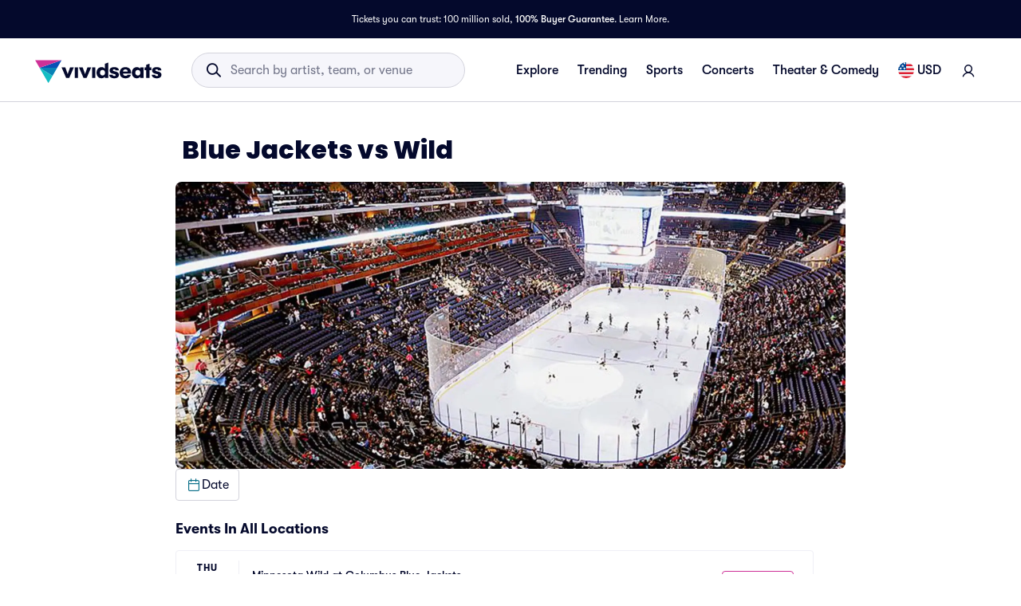

--- FILE ---
content_type: text/css
request_url: https://www.vividseats.com/athena-assets/ff873bd5/prod/next-assets/_next/static/css/102d3c70273929ab.css
body_size: 495
content:
.styles_card__xfvfH{height:22.5rem;border-radius:.5rem}@media(max-width:1023px){.styles_card__xfvfH{height:18rem}}@media(max-width:767px){.styles_card__xfvfH{height:14rem!important}}@media(max-width:450px){.styles_card__xfvfH{height:8.5625rem!important}}.styles_card__xfvfH img,.styles_card__xfvfH video{max-width:none;height:100%;width:100%;object-fit:cover}.styles_imgContainer__KSA5e{overflow:hidden}.styles_imgContainer__KSA5e,.styles_imgContainer__KSA5e picture,.styles_imgContainer__KSA5e video{display:-webkit-flex;display:-moz-box;display:flex;-webkit-justify-content:center;-moz-box-pack:center;justify-content:center}.styles_imgContainer__KSA5e picture,.styles_imgContainer__KSA5e video{-webkit-align-items:center;-moz-box-align:center;align-items:center}.styles_imgContainer__KSA5e img,.styles_imgContainer__KSA5e video{height:100%}.styles_externalImgWrapper__hrqGn{height:100%;width:100%;overflow:visible}.styles_externalImgWrapper__hrqGn picture{display:-webkit-flex;display:-moz-box;display:flex;-webkit-align-items:center;-moz-box-align:center;align-items:center;-webkit-justify-content:center;-moz-box-pack:center;justify-content:center;width:100%;height:100%}.styles_externalImgWrapper__hrqGn picture img{height:100%;width:100%;object-fit:cover}.styles_externalImgWrapper__hrqGn>div{display:-webkit-flex;display:-moz-box;display:flex;-webkit-align-items:center;-moz-box-align:center;align-items:center;-webkit-justify-content:center;-moz-box-pack:center;justify-content:center;width:100%;height:100%}.styles_externalImgWrapper__hrqGn>div video{height:100%;width:100%;object-fit:cover}.styles_onlyShowOnWiderThanMobileSmall__jUC8N{display:none}@media(min-width:429px){.styles_onlyShowOnWiderThanMobileSmall__jUC8N{display:block}}.styles_onlyShowOnMobileSmall__v5E5v{display:none}@media(max-width:428px){.styles_onlyShowOnMobileSmall__v5E5v{display:block}}.styles_contentWrapperBox__lTAms{margin-top:2.5rem}@media(min-width:1024px){.styles_contentWrapperBox__lTAms{display:-webkit-flex;display:-moz-box;display:flex}.styles_topContent__x3jLc{-webkit-flex-basis:12rem;flex-basis:12rem}}.styles_mainContent__B5z4J{-webkit-flex-grow:1;-moz-box-flex:1;flex-grow:1;margin-bottom:2.5rem}@media(min-width:1024px){.styles_mainContent__B5z4J{-webkit-flex-basis:0;flex-basis:0;margin-right:2.5rem}}.styles_rightRail__AnMKg{margin-bottom:2.5rem;-webkit-flex-shrink:1;flex-shrink:1}@media(min-width:1024px){.styles_rightRail__AnMKg{-webkit-flex-basis:4rem;flex-basis:4rem}}.styles_contentWrapper__NMaHV{display:-webkit-flex;display:-moz-box;display:flex;-webkit-flex-direction:column;-moz-box-orient:vertical;-moz-box-direction:normal;flex-direction:column}.styles_sectionContainer__mmdbG{max-width:52.5rem;padding:0}.styles_sideBySideWrapper__NiPRQ{display:-webkit-flex;display:-moz-box;display:flex}@media(max-width:1024px){.styles_sideBySideWrapper__NiPRQ{-webkit-flex-direction:column;-moz-box-orient:vertical;-moz-box-direction:normal;flex-direction:column}}.styles_filterBarContainer___OAY2.styles_filterBarContainer___OAY2{margin-top:0}
/*# sourceMappingURL=102d3c70273929ab.css.map*/

--- FILE ---
content_type: application/javascript
request_url: https://www.vividseats.com/athena-assets/ff873bd5/prod/next-assets/_next/static/chunks/pages/home-046ede3897ff2b7f.js
body_size: 20789
content:
(self.webpackChunk_N_E=self.webpackChunk_N_E||[]).push([[9845],{467:e=>{e.exports={bannerWrapper:"styles_bannerWrapper__GU5LM",imageSection:"styles_imageSection__jl8hh",image:"styles_image__QwYv3",contentSection:"styles_contentSection__NzKmB",textBlock:"styles_textBlock__h6ODu",subtext:"styles_subtext___erlU",connect:"styles_connect__0Non_",finish:"styles_finish__Om2jb","no-events":"styles_no-events__dRMSL",loginButton:"styles_loginButton__VOq_s",browseButton:"styles_browseButton__bbEjS"}},694:e=>{e.exports={container:"styles_container__ISzL7",title:"styles_title__ogSMu",link:"styles_link__Nc1pe",card:"styles_card__KGGEh",cardText:"styles_cardText__3dRwk",scrollContainer:"styles_scrollContainer__UGAvv",scrollWrapper:"styles_scrollWrapper__G7i_u"}},9211:(e,t,n)=>{(window.__NEXT_P=window.__NEXT_P||[]).push(["/home",function(){return n(98160)}])},13462:(e,t,n)=>{"use strict";n.d(t,{A:()=>s});var a=n(67684),r=n(62701),i=n(65699),o=n(37876);n(14232);let s=function(e){var t=e.width,n=e.height,s=e.color,l=(0,i._)(e,["width","height","color"]);return(0,o.jsxs)("svg",(0,r._)((0,a._)({xmlns:"http://www.w3.org/2000/svg",width:void 0===t?"12px":t,height:void 0===n?"12px":n,viewBox:"0 0 12 12",fill:"none"},l),{children:[(0,o.jsx)("g",{clipPath:"url(#clip0_15415_16169)",children:(0,o.jsx)("path",{d:"M5.80083 0.595354C5.48443 0.672698 5.18208 0.764104 4.89614 0.869573C3.34927 1.44379 2.26646 2.42817 1.54693 3.60004C1.12036 4.29848 0.822706 5.0602 0.630519 5.83598L6.19927 11.4047C6.51568 11.3274 6.81802 11.236 7.10396 11.1305C8.65083 10.5563 9.73364 9.57192 10.4532 8.40004C10.8821 7.7016 11.1774 6.93989 11.3696 6.16645L5.80083 0.595354ZM11.6063 4.81176C11.7493 3.48051 11.6391 2.18207 11.4258 1.14614C11.3625 0.843792 11.1211 0.609417 10.8141 0.557854C9.45005 0.33051 8.23833 0.276604 7.16724 0.372698L11.6063 4.81176ZM4.83052 11.625L0.3938 7.18832C0.250831 8.51957 0.360988 9.81801 0.574269 10.8539C0.63755 11.1563 0.878956 11.3907 1.18599 11.4422C2.55005 11.6696 3.76177 11.7235 4.83286 11.6274L4.83052 11.625ZM6.11021 3.8602C6.25552 3.71489 6.49458 3.71489 6.63989 3.8602L8.13989 5.3602C8.28521 5.50551 8.28521 5.74457 8.13989 5.88989C7.99458 6.0352 7.75552 6.0352 7.61021 5.88989L6.11021 4.38989C5.96489 4.24457 5.96489 4.00551 6.11021 3.8602ZM4.98521 4.9852C5.13052 4.83989 5.36958 4.83989 5.51489 4.9852L7.01489 6.4852C7.16021 6.63051 7.16021 6.86957 7.01489 7.01489C6.86958 7.1602 6.63052 7.1602 6.48521 7.01489L4.98521 5.51489C4.83989 5.36957 4.83989 5.13051 4.98521 4.9852ZM3.86021 6.1102C4.00552 5.96489 4.24458 5.96489 4.38989 6.1102L5.88989 7.6102C6.03521 7.75551 6.03521 7.99457 5.88989 8.13989C5.74458 8.2852 5.50552 8.2852 5.36021 8.13989L3.86021 6.63989C3.71489 6.49457 3.71489 6.25551 3.86021 6.1102Z",fill:void 0===s?"#0A0B09":s})}),(0,o.jsx)("defs",{children:(0,o.jsx)("clipPath",{id:"clip0_15415_16169",children:(0,o.jsx)("rect",{width:"12",height:"12",fill:"white"})})})]}))}},24285:e=>{e.exports={heroWrapper:"styles_heroWrapper__aPhwn",container:"styles_container__KenBk",left:"styles_left__nMRtU",title:"styles_title__n48Ia",subtitle:"styles_subtitle__v9moK",caption:"styles_caption__GOOFA",button:"styles_button__TRG_W",right:"styles_right__g1VGj",row:"styles_row__s_IdI",image:"styles_image__LRvJu"}},25176:(e,t,n)=>{"use strict";n.d(t,{DZ:()=>p,Ay:()=>h,hQ:()=>_});var a=n(67684),r=n(62701),i=n(37876),o=n(14232),s=n(97211),l=n(14616),c=n(94896),d=n(8083),u=(0,o.createContext)(l.pqY),m=u.Provider,p=function(e){var t=e.children,n=e.initialFetchDisabled,o=e.initialParams,l=e.initialProps,u=(0,r._)((0,a._)({},o),{resourceId:Array.from(new Set(null==o?void 0:o.resourceId)).join(",")}),p=(0,s.IT)({endpoint:c.lc,params:u,initialFetchDisabled:n,initialData:null==l?void 0:l.data,enabled:!(o&&!o.resourceId)}),_={data:p.data,error:p.error,fetching:p.fetching};return(0,i.jsx)(m,{value:{state:_,selectors:[(0,d.wC)(_),(0,d.AU)(_)]},children:t})},_=(0,s.v4)(c.lc);let h=u},28629:(e,t,n)=>{"use strict";n.d(t,{A:()=>p});var a=n(37876),r=n(14232),i=n(97343),o=n(15039),s=n.n(o),l=n(34776),c=n(69416),d=n(50821),u=n(45263),m=n.n(u);let p=function(e){var t=e.testId,n=e.active,o=e.leftIcon,u=e.label,p=e.color,_=e.onClick,h=(0,r.useCallback)(function(e){return _(e)},[_]),f=(0,d._5)();return(0,a.jsx)(i.A,{children:(0,a.jsxs)(l.A,{activated:n,testId:void 0===t?"filter-button":t,className:s()(m().searchFilterButton),color:void 0===p?"neutral":p,size:f?"small":"medium",label:u,onClick:h,variant:"outlined",children:[o,(0,a.jsx)(c.o,{children:u})]})})}},28861:e=>{e.exports={heroWrapper:"styles_heroWrapper__M8dlk",container:"styles_container__xuTO0",body:"styles_body__Mq_SM",title:"styles_title__mBrkw",subtitle:"styles_subtitle__p2w_n",bottomText:"styles_bottomText__ZJm8t",containerSpanish:"styles_containerSpanish__ah50T",mobileBreak:"styles_mobileBreak__o9Nag"}},33991:e=>{e.exports={nflList:"styles_nflList__S_pHi",title:"styles_title___JRSm",nflTeam:"styles_nflTeam__kuglT"}},38438:(e,t,n)=>{"use strict";n.d(t,{Ay:()=>l,pn:()=>c,yP:()=>s});var a=n(37876),r=n(14232),i=(0,r.createContext)({state:void 0}),o=i.Provider,s=function(e){var t=e.children,n=e.initialProps,i=(0,r.useMemo)(function(){return{state:n}},[n]);return(0,a.jsx)(o,{value:i,children:t})};let l=i;var c=function(){var e=(0,r.useContext)(i);if(!e)throw Error("useAnalyticsContext must be used within a AnalyticsProvider");return e}},41813:(e,t,n)=>{"use strict";n.d(t,{A:()=>a.A});var a=n(76900)},42914:e=>{e.exports={containerGradient:"styles_containerGradient__I2Frw",container:"styles_container__QI0Nk",dynamicContent:"styles_dynamicContent__Y_FBh",dynamicContentSlim:"styles_dynamicContentSlim__WHc7o",graphic:"styles_graphic__dA_iX",innerContainer:"styles_innerContainer__EMALT",centerSearch:"styles_centerSearch__eV4s_",withCategoryButtons:"styles_withCategoryButtons__dYqqs",mobile:"styles_mobile__5TijK",tabletAndDesktop:"styles_tabletAndDesktop__vopeG",title:"styles_title__KYQTc",subtitle:"styles_subtitle__1J8d7",actionLink:"styles_actionLink__AGq_o",linkDetail:"styles_linkDetail__CvgrU",cutOutImage:"styles_cutOutImage__jyc4v",categoryButtons:"styles_categoryButtons__Zlnkk"}},44492:(e,t,n)=>{"use strict";n.d(t,{A:()=>a.A});var a=n(44355)},45263:e=>{e.exports={searchFilterButton:"styles_searchFilterButton__sXgj0"}},46663:e=>{e.exports={button:"styles_button__5laHw",muted:"styles_muted__kHl_k"}},47111:e=>{e.exports={connectSpotifyButton:"styles_connectSpotifyButton__fI4pU"}},49325:e=>{e.exports={background:"styles_background__PyC_S",topPickAndRecentViewContainer:"styles_topPickAndRecentViewContainer__Mu6Iv",reverseRecentViewAndTopPick:"styles_reverseRecentViewAndTopPick__IVBqP"}},50255:e=>{e.exports={thumbnail:"styles_thumbnail__e2GEX",name:"styles_name__kBk4M"}},51791:(e,t,n)=>{"use strict";n.d(t,{A:()=>a.Ay,y:()=>a.yP});var a=n(38438)},53793:e=>{e.exports={containerGradient:"styles_containerGradient__FqG9W",container:"styles_container__eS7s2",graphic:"styles_graphic__gNkUB",typeaheadContainer:"styles_typeaheadContainer__MeC6Y",desktop:"styles_desktop__ZJL7c",typeahead:"styles_typeahead__Evl_h",title:"styles_title__mMMAJ",title2:"styles_title2__JEZJ7",link:"styles_link__MQ_m_",mobileLink:"styles_mobileLink__Ja1lv",heroImage:"styles_heroImage__iHLkO",copy:"styles_copy__i3qqI",mobile:"styles_mobile__Zn4Yg",subTitleContainer:"styles_subTitleContainer__fM9dU",subtitle:"styles_subtitle__RjKM9",heroSearchContainer:"styles_heroSearchContainer__RTCL3",ticketMilestoneContainer:"styles_ticketMilestoneContainer__WOvsV"}},56342:e=>{e.exports={grid:"styles_grid__JdYXV",discoverRow:"styles_discoverRow__mUSI2",buttonsRow:"styles_buttonsRow__8iaPP",findMoreText:"styles_findMoreText__QXAQB",buttonsContainer:"styles_buttonsContainer__0gOE7",horizontalScrollWrapper:"styles_horizontalScrollWrapper__xdw7K",itemWrapper:"styles_itemWrapper__IDZxq",discoverHeaderContainer:"styles_discoverHeaderContainer__tA1kH"}},69405:e=>{e.exports={headerContainer:"styles_headerContainer__A7cPt",filterList:"styles_filterList__CTIAw",filterButton:"styles_filterButton__Sv7SM",active:"styles_active__42YoF",exploreFilterButton:"styles_exploreFilterButton__quN8V"}},73401:(e,t,n)=>{"use strict";n.d(t,{Kq:()=>v,Ay:()=>y});var a=n(67684),r=n(20294),i=n(37876),o=n(14232),s=n(72649),l=n.n(s),c=n(97211),d=n(94896),u=n(824),m=(0,n(35881).Mz)(function(e){return e},function(e){var t,n,a,r,i;switch(e.selectedDiscoverCategory){case u.c.TOP_PICKS:return null==(t=e.data)?void 0:t.top_picks;case u.c.CONCERTS:return null==(n=e.data)?void 0:n.top_concerts;case u.c.THEATER:return null==(a=e.data)?void 0:a.top_theater;case u.c.SPORTS:return null==(r=e.data)?void 0:r.top_sports;default:return null==(i=e.data)?void 0:i.top_picks}}),p={selectedDiscoverCategory:u.c.TOP_PICKS},_={state:p,selectors:{topPickByCategorySelector:m(p)},dispatch:{onSelectedTopCategoryChangeAction:function(){}}},h=function(e,t){e({type:0,payload:t})},f=(0,o.createContext)(_),g=f.Provider,v=function(e){var t=e.children,n=e.initialProps,s=(0,c.IT)({endpoint:d.QT,initialFetchDisabled:!!(null==n?void 0:n.data),initialData:null==n?void 0:n.data}),u=s.data,_=s.error,f=s.fetching,v=(0,r._)((0,o.useReducer)(function(e,t){var n=l()(e);return n.selectedDiscoverCategory=t.payload.category,n},p),2),y=v[0],C=v[1],x=(0,a._)({data:u,error:_,fetching:f},y),b={topPickByCategorySelector:m(x)};return(0,i.jsx)(g,{value:{state:x,selectors:b,dispatch:{onSelectedTopCategoryChangeAction:function(e){return h(C,e)}}},children:t})};(0,c.v4)(d.QT);let y=f},76706:e=>{e.exports={nflBannerContainer:"styles_nflBannerContainer__uPXiQ",maxmimBannerContainer:"styles_maxmimBannerContainer__aEhKg",gamerCenterBannerContainer:"styles_gamerCenterBannerContainer__5N_Ce",gameCenterLegalText:"styles_gameCenterLegalText__UOoCs",gameCenterText:"styles_gameCenterText__c3hHQ",maximText:"styles_maximText__awPmU"}},76900:(e,t,n)=>{"use strict";n.d(t,{A:()=>r});var a=n(26819);let r=function(e){var t=e.children,n=e.wsUserId,r=e.shouldExclude,i=(0,a.D)().WSUSER_ID;return!r&&n===i||r&&n!==i?t:null}},77588:e=>{e.exports={titleText:"styles_titleText__lQEDh",item:"styles_item__JGjcr"}},84725:(e,t,n)=>{"use strict";n.d(t,{A:()=>E});var a=n(67684),r=n(62701),i=n(65699),o=n(28888),s=n(14232),l=n(69241),c=n(46834),d=n(66830),u=n(38993),m=n(69844),p=n(99087),_=n(83957),h=n(36960),f=n(93156);function g(e){return(0,f.Ay)("MuiSkeleton",e)}(0,h.A)("MuiSkeleton",["root","text","rectangular","rounded","circular","pulse","wave","withChildren","fitContent","heightAuto"]);var v=n(37876);function y(){var e=(0,o._)(["\n  0% {\n    opacity: 1;\n  }\n\n  50% {\n    opacity: 0.4;\n  }\n\n  100% {\n    opacity: 1;\n  }\n"]);return y=function(){return e},e}function C(){var e=(0,o._)(["\n  0% {\n    transform: translateX(-100%);\n  }\n\n  50% {\n    /* +0.5s of delay between each loop */\n    transform: translateX(100%);\n  }\n\n  100% {\n    transform: translateX(100%);\n  }\n"]);return C=function(){return e},e}function x(){var e=(0,o._)(["\n        animation: "," 2s ease-in-out 0.5s infinite;\n      "]);return x=function(){return e},e}function b(){var e=(0,o._)(["\n        &::after {\n          animation: "," 2s linear 0.5s infinite;\n        }\n      "]);return b=function(){return e},e}var k=function(e){var t=e.classes,n=e.variant,a=e.animation,r=e.hasChildren,i=e.width,o=e.height;return(0,c.A)({root:["root",n,a,r&&"withChildren",r&&!i&&"fitContent",r&&!o&&"heightAuto"]},g,t)},j=(0,u.i7)(y()),S=(0,u.i7)(C()),A="string"!=typeof j?(0,u.AH)(x(),j):null,w="string"!=typeof S?(0,u.AH)(b(),S):null,T=(0,m.Ay)("span",{name:"MuiSkeleton",slot:"Root",overridesResolver:function(e,t){var n=e.ownerState;return[t.root,t[n.variant],!1!==n.animation&&t[n.animation],n.hasChildren&&t.withChildren,n.hasChildren&&!n.width&&t.fitContent,n.hasChildren&&!n.height&&t.heightAuto]}})((0,p.A)(function(e){var t=e.theme,n=String(t.shape.borderRadius).match(/[\d.\-+]*\s*(.*)/)[1]||"px",a=parseFloat(t.shape.borderRadius);return{display:"block",backgroundColor:t.vars?t.vars.palette.Skeleton.bg:(0,d.X4)(t.palette.text.primary,"light"===t.palette.mode?.11:.13),height:"1.2em",variants:[{props:{variant:"text"},style:{marginTop:0,marginBottom:0,height:"auto",transformOrigin:"0 55%",transform:"scale(1, 0.60)",borderRadius:"".concat(a).concat(n,"/").concat(Math.round(a/.6*10)/10).concat(n),"&:empty:before":{content:'"\\00a0"'}}},{props:{variant:"circular"},style:{borderRadius:"50%"}},{props:{variant:"rounded"},style:{borderRadius:(t.vars||t).shape.borderRadius}},{props:function(e){return e.ownerState.hasChildren},style:{"& > *":{visibility:"hidden"}}},{props:function(e){var t=e.ownerState;return t.hasChildren&&!t.width},style:{maxWidth:"fit-content"}},{props:function(e){var t=e.ownerState;return t.hasChildren&&!t.height},style:{height:"auto"}},{props:{animation:"pulse"},style:A||{animation:"".concat(j," 2s ease-in-out 0.5s infinite")}},{props:{animation:"wave"},style:{position:"relative",overflow:"hidden",WebkitMaskImage:"-webkit-radial-gradient(white, black)","&::after":{background:"linear-gradient(\n                90deg,\n                transparent,\n                ".concat((t.vars||t).palette.action.hover,",\n                transparent\n              )"),content:'""',position:"absolute",transform:"translateX(-100%)",bottom:0,left:0,right:0,top:0}}},{props:{animation:"wave"},style:w||{"&::after":{animation:"".concat(S," 2s linear 0.5s infinite")}}}]}}));let E=s.forwardRef(function(e,t){var n=(0,_.b)({props:e,name:"MuiSkeleton"}),o=n.animation,s=n.className,c=n.component,d=void 0===c?"span":c,u=n.height,m=n.style,p=n.variant,h=n.width,f=(0,i._)(n,["animation","className","component","height","style","variant","width"]),g=(0,r._)((0,a._)({},n),{animation:void 0===o?"pulse":o,component:d,variant:void 0===p?"text":p,hasChildren:!!f.children}),y=k(g);return(0,v.jsx)(T,(0,r._)((0,a._)({as:d,ref:t,className:(0,l.A)(y.root,s),ownerState:g},f),{style:(0,a._)({width:h,height:u},m)}))})},85938:(e,t,n)=>{"use strict";n.d(t,{B6:()=>o,Br:()=>r,Ih:()=>s,SB:()=>i});var a=n(93580),r=function(){return(0,a.k6)(function(e){return e.appState.deviceType})},i=function(){return(0,a.k6)(function(e){return e.appState.spotifyFavorites})},o=function(){return(0,a.k6)(function(e){var t;return null==(t=e.appState.favorites)?void 0:t.performerIds})},s=function(){return(0,a.k6)(function(e){return e.appState.isUserIdle})}},86660:e=>{e.exports={heroWrapper:"styles_heroWrapper__Ds2yf",logoWrapper:"styles_logoWrapper__zBXkn",container:"styles_container__9vozd",title:"styles_title__FN3pW"}},87568:(e,t,n)=>{"use strict";n.d(t,{b7:()=>_,rh:()=>p,st:()=>m,wM:()=>u});var a=n(85993),r=n(14232),i=n(51791),o=n(29814),s=n(14103),l=n(18233),c=n(66549),d=n(50185),u=function(e,t,n){var a=(0,s.DM)();(0,r.useEffect)(function(){t&&(0,c.Wt)({item_list_name:e,productions:n,utmSourceData:a})},[e,t])},m=function(){for(var e=arguments.length,t=Array(e),n=0;n<e;n++)t[n]=arguments[n];var s=(0,r.useContext)(i.A).state;return{analyticsId:o.aO.apply(void 0,[s].concat((0,a._)(t))),analyticsPageType:s.pageType}},p=function(e,t){for(var n=arguments.length,r=Array(n>2?n-2:0),i=2;i<n;i++)r[i-2]=arguments[i];u(m.apply(void 0,(0,a._)(r)).analyticsId,e,t)},_=function(e,t){var n=(0,s.DM)();(0,r.useEffect)(function(){if(e)switch((0,d.oe)(),e){case l.g6.Performer:case l.g6.MatchupPage:case l.g6.CustomPage:(0,c.gD)(l.g6.Performer,t,n);break;case l.g6.Venue:(0,c.ZI)(t);break;case l.g6.MyAccount:(0,c.E6)(t);break;default:(0,c.oe)(e,t)}},[e])}},95600:e=>{e.exports={containerGradient:"styles_containerGradient__jjTld",container:"styles_container__Okoqm",innerContainer:"styles_innerContainer__GqAG_",isCommanders:"styles_isCommanders__EANQy",content:"styles_content__UV1ie",title:"styles_title__jj9qj",withLongName:"styles_withLongName___dTEx",subtitle:"styles_subtitle__46Tph",ctaContainer:"styles_ctaContainer__6CSHO",cta:"styles_cta__URZgt",withTwoPerformers:"styles_withTwoPerformers__CFuKe",secondPerformerCta:"styles_secondPerformerCta__K5nBQ",findCta:"styles_findCta___VWJX",findLinkWithIcon:"styles_findLinkWithIcon__m5N56",withShortName:"styles_withShortName__WpnXs",secondPerformerCtaContainer:"styles_secondPerformerCtaContainer__JPLQn"}},98160:(e,t,n)=>{"use strict";n.r(t),n.d(t,{__N_SSP:()=>nd,default:()=>nc});var a=n(16927),r=n(45526),i=n(67684),o=n(20294),s=n(4902),l=n(37876),c=n(14232),d=n(3635),u=n(37269),m=n(15039),p=n.n(m),_=n(56557),h=n.n(_),f=n(18847),g=n.n(f),v=n(89099),y=n(41813),C=n(47587),x=n(78868),b=n(94068),k=n(66690),j=n(81515),S=n(9263),A=n(77657);n(65816);var w=n(52725),T=n(14616),E=n(51791),L=n(73401),N=n(10973),I=n(23070),P=n(54382),B=n(62701),D=n(85993),R=n(97211),M=n(94896),F=n(19260),O=(0,c.createContext)(T.pqY),U=O.Provider,W={items:[],total:0,numberOfPages:0,page:0},G=function(e){var t=e.children,n=e.initialProps,a=e.initialParams,r=e.initialFetchDisabled,s=(0,o._)((0,c.useState)(a),2),d=s[0],u=s[1],m=(0,F.q1)(),p=!!(null==n?void 0:n.data),_=(0,B._)((0,i._)({},d),{distinct:!0});(0,c.useEffect)(function(){p||m===(null==d?void 0:d.latLong)||u(function(e){return(0,B._)((0,i._)({},e),{latLong:m})})},[m,null==d?void 0:d.latLong,p]);var h=(0,R.IT)({endpoint:M.ft,params:(0,B._)((0,i._)({},_),{radius:T.pAZ}),initialFetchDisabled:r||p,initialData:(null==n?void 0:n.data)||W}),f=h.data,g=h.error,v=h.fetching,y=h.refetch,C=!v&&!!f&&f.total<4,x=(0,R.IT)({endpoint:M.ft,params:(0,B._)((0,i._)({},_),{radius:T.JGM}),initialFetchDisabled:r||p,initialData:W,enabled:C}),b=x.data,k=x.error,j=x.fetching;if(C&&!j&&b){var S=f.items,A=S.map(function(e){return e.id});b.items=(0,D._)(S).concat((0,D._)(b.items.filter(function(e){return!A.includes(e.id)})))}var w=C&&!j&&!!b&&b.total<4,E=(0,R.IT)({endpoint:M.ft,params:(0,B._)((0,i._)({},_),{includeIpAddress:!1,radius:void 0,latLong:void 0}),initialFetchDisabled:r||p,initialData:W,enabled:w}),L=E.data,N=E.error,I=E.fetching;if(w&&!I&&L){var P=b.items,O=P.map(function(e){return e.id});L.items=(0,D._)(P).concat((0,D._)(L.items.filter(function(e){return!O.includes(e.id)})))}var G=(0,c.useCallback)(function(e){u(function(t){return(0,B._)((0,i._)({},t),{startDate:e})})},[]),H=(0,c.useCallback)(function(e){u(function(t){return(0,B._)((0,i._)({},t),{endDate:e})})},[]),Y=(0,c.useMemo)(function(){return{data:w?L:C?b:f,error:g||k||N,fetching:v||j||I}},[w,L,C,b,f,g,k,N,v,j,I]);(0,c.useEffect)(function(){(null==a?void 0:a.pageSize)&&(u(function(e){return(0,B._)((0,i._)({},e),{pageSize:a.pageSize})}),y())},[null==a?void 0:a.pageSize,u]);var z=(0,c.useMemo)(function(){return{state:Y,dispatch:{setStartDate:G,setEndDate:H}}},[Y,G,H]);return(0,l.jsx)(U,{value:z,children:t})},H=n(29814),Y=n(29322),z=n(87568),V=n(52631),q=n(17410),K=n(66112),X=n(17907),Z=n(92492),J=n(5102),Q=n(26819),$=n(50821),ee=n(70514),et="".concat("https://media.vsstatic.com/image/upload","/v1705599305/Product/assets/banners/homepage-maxim/s-banner-maxim.png"),en="".concat("https://media.vsstatic.com/image/upload","/v1705599305/Product/assets/banners/homepage-maxim/m-banner-maxim.png"),ea="".concat("https://media.vsstatic.com/image/upload","/v1705599306/Product/assets/banners/homepage-maxim/l-banner-maxim.png"),er="".concat("https://media.vsstatic.com/image/upload","/v1705599306/Product/assets/banners/homepage-maxim/xl-banner-maxim.png"),ei="".concat("https://media.vsstatic.com/image/upload","/v1705594475/Product/assets/banners/gc-big-game-challenge/s-banner-big-game-challenge.png"),eo="".concat("https://media.vsstatic.com/image/upload","/v1706119160/Product/assets/banners/gc-big-game-challenge/m-banner-big-game-challenge-qr.png"),es="".concat("https://media.vsstatic.com/image/upload","/v1706119160/Product/assets/banners/gc-big-game-challenge/l-banner-big-game-challenge-qr.png"),el="".concat("https://media.vsstatic.com/image/upload","/v1706119160/Product/assets/banners/gc-big-game-challenge/xl-banner-big-game-challenge-qr.png"),ec="https://gamecenter.vividseats.com/tandc",ed=n(76706),eu=n.n(ed),em=function(){return(0,l.jsxs)("div",{className:eu().gameCenterLegalText,"data-testid":"game-center-legal-text",children:["See",(0,l.jsx)("a",{href:ec,target:"_blank",rel:"noreferrer",children:" ".concat(ec," ")}),"for official rules."]})},ep=function(){var e=(0,Q.D)(),t=e.CLOUDINARY_ASSET_URL,n=e.CDN_ASSET_URL;return(0,l.jsxs)("div",{className:eu().gamerCenterBannerContainer,"data-testid":"game-center-banner",children:[(0,l.jsxs)("a",{href:"https://gamecenter.vividseats.com/biggamegiveaway?utm_source=brand_team&utm_medium=homepage&utm_campaign=biggamegiveaway&utm_content=homepage_hero_button",target:"_blank",rel:"noreferrer",className:eu().gameCenterBannerLink,children:[(0,l.jsxs)("picture",{"data-testid":"picture-wrapper",children:[(0,l.jsx)("source",{srcSet:(0,C.jp)(ei,t,n),media:"(max-width: 374px)"}),(0,l.jsx)("source",{srcSet:(0,C.jp)(eo,t,n),media:"(max-width: 767px)"}),(0,l.jsx)("source",{srcSet:(0,C.jp)(es,t,n),media:"(max-width: 1023px)"}),(0,l.jsx)("img",{src:el,alt:"Game Center"})]}),(0,l.jsxs)("div",{className:eu().gameCenterText,children:["Win FREE Tickets to ",(0,l.jsx)("br",{})," The Big Game"]})]}),(0,l.jsx)(em,{})]})},e_=function(){var e=(0,$.eO)();return(0,l.jsx)("div",{className:eu().maxmimBannerContainer,"data-testid":"maxim-banner",children:(0,l.jsxs)("a",{href:"https://maximparty.vividseats.com/",target:"_blank",rel:"noreferrer",className:eu().nflBannerLink,children:[(0,l.jsxs)("picture",{"data-testid":"picture-wrapper",children:[(0,l.jsx)("source",{srcSet:et,media:"(max-width: 374px)"}),(0,l.jsx)("source",{srcSet:en,media:"(max-width: 767px)"}),(0,l.jsx)("source",{srcSet:ea,media:"(max-width: 1023px)"}),(0,l.jsx)("img",{src:er,alt:"Maxim Casino Royale"})]}),(0,l.jsxs)("div",{className:eu().maximText,"data-testid":"maxim-text",children:["#1 VIP Party of ",!!e&&(0,l.jsx)("br",{})," Big Game Weekend!"]})]})})};let eh=function(){var e=(0,o._)((0,ee.H)(),2),t=e[0],n=e[1],a=!n.gameCenter&&!n.maxim;if(!t||a)return(0,l.jsx)(l.Fragment,{});var r=(0,$.WH)(),i=(null==r?void 0:r.countryCode)==="US"&&n.gameCenter;return(0,l.jsx)("div",{className:eu().nflBannerContainer,"data-testid":"nfl-banner-container",children:i?(0,l.jsx)(ep,{}):(0,l.jsx)(e_,{})})};var ef=n(71660),eg=n(76026),ev=n(30882),ey=n(9302),eC=function(e){var t=!!(null==e?void 0:e.isFeatureEnabled(J.wB.nflHomePage)),n=null==e?void 0:e.getFeatureVariables(J.wB.nflHomePage);return t&&n?[t,n]:[t,{}]},ex=n(13462),eb=n(50255),ek=n.n(eb);let ej=function(e){var t=e.abbreviation,n=e.name,a=e.url,r=e.primaryColor,i=e.secondaryColor;return(0,l.jsxs)(Y.A,{display:"flex",justifyContent:"between",alignItems:"center",flexGrow:1,flexShrink:1,children:[(0,l.jsxs)(Y.A,{display:"flex",flexShrink:1,alignItems:"center",children:[(0,l.jsxs)(Y.A,{paddingLeft:.5,paddingRight:.5,display:"flex",className:ek().thumbnail,style:{backgroundColor:r},alignItems:"center",justifyContent:"center",children:[(0,l.jsx)(Y.A,{marginRight:.25,display:"flex",alignItems:"center",children:(0,l.jsx)(ex.A,{fontSize:"7px",color:i})}),(0,l.jsx)(u.Text,{size:"xs",weight:"bold",altFont:!0,children:t})]}),(0,l.jsx)(u.Text,{className:ek().name,size:"md",weight:"regular-bold",altFont:!0,children:n})]}),(0,l.jsx)(u.ButtonV2,{href:a,size:"small",importance:"secondary",children:"Find Tickets"})]})};var eS=[{abbreviation:"BAL",name:"Baltimore Ravens",url:"/baltimore-ravens-tickets--sports-nfl-football/performer/60",primaryColor:"#241773",secondaryColor:"#9E7C0C"},{abbreviation:"BUF",name:"Buffalo Bills",url:"/buffalo-bills-tickets--sports-nfl-football/performer/128",primaryColor:"#00338D",secondaryColor:"#C60C30"},{abbreviation:"CLE",name:"Cleveland Browns",url:"/cleveland-browns-tickets--sports-nfl-football/performer/181",primaryColor:"#311D00",secondaryColor:"#FF3C00"},{abbreviation:"CIN",name:"Cincinnati Bengals",url:"/cincinnati-bengals-tickets--sports-nfl-football/performer/172",primaryColor:"#FB4F14",secondaryColor:"#000000"},{abbreviation:"DEN",name:"Denver Broncos",url:"/denver-broncos-tickets--sports-nfl-football/performer/234",primaryColor:"#FB4F14",secondaryColor:"#002244"},{abbreviation:"HOU",name:"Houston Texans",url:"/houston-texans-tickets--sports-nfl-football/performer/2559",primaryColor:"#03202F",secondaryColor:"#A71930"},{abbreviation:"IND",name:"Indianapolis Colts",url:"/indianapolis-colts-tickets--sports-nfl-football/performer/370",primaryColor:"#002C5F",secondaryColor:"#A2AAAD"},{abbreviation:"JAC",name:"Jacksonville Jaguars",url:"/jacksonville-jaguars-tickets--sports-nfl-football/performer/381",primaryColor:"#101820",secondaryColor:"#D7A22A"},{abbreviation:"KC",name:"Kansas City Chiefs ",url:"/kansas-city-chiefs-tickets--sports-nfl-football/performer/427",primaryColor:"#E31837",secondaryColor:"#FFB81C"},{abbreviation:"LV",name:"Las Vegas Raiders ",url:"/las-vegas-raiders-tickets--sports-nfl-football/performer/626",primaryColor:"#000000",secondaryColor:"#A5ACAF"},{abbreviation:"LAC",name:"Los Angeles Chargers ",url:"/los-angeles-chargers-tickets--sports-nfl-football/performer/755",primaryColor:"#0080C6",secondaryColor:"#FFC20E"},{abbreviation:"MIA",name:"Miami Dolphins",url:"/miami-dolphins-tickets--sports-nfl-football/performer/532",primaryColor:"#008E97",secondaryColor:"#FC4C02"},{abbreviation:"NE",name:"New England Patriots ",url:"/new-england-patriots-tickets--sports-nfl-football/performer/592",primaryColor:"#002244",secondaryColor:"#FC4C02"},{abbreviation:"NYJ",name:"New York Jets ",url:"/new-york-jets-tickets--sports-nfl-football/performer/601",primaryColor:"#125740",secondaryColor:"#000000"},{abbreviation:"PIT",name:"Pittsburgh Steelers",url:"/pittsburgh-steelers-tickets--sports-nfl-football/performer/686",primaryColor:"#FFB612",secondaryColor:"#101820"},{abbreviation:"TEN",name:"Tennessee Titans",url:"/tennessee-titans-tickets--sports-nfl-football/performer/848",primaryColor:"#0C2340",secondaryColor:"#4B92DB"}],eA=[{abbreviation:"ARI",name:"Arizona Cardinals",url:"/arizona-cardinals-tickets--sports-nfl-football/performer/40",primaryColor:"#97233F",secondaryColor:"#000000"},{abbreviation:"ATL",name:"Atlanta Falcons",url:"/atlanta-falcons-tickets--sports-nfl-football/performer/51",primaryColor:"#A71930",secondaryColor:"#000000"},{abbreviation:"CAR",name:"Carolina Panthers",url:"/carolina-panthers-tickets--sports-nfl-football/performer/144",primaryColor:"#0085CA",secondaryColor:"#101820"},{abbreviation:"CHI",name:"Chicago Bears",url:"/chicago-bears-tickets--sports-nfl-football/performer/159",primaryColor:"#0B162A",secondaryColor:"#C83803"},{abbreviation:"DAL",name:"Dallas Cowboys",url:"/dallas-cowboys-tickets--sports-nfl-football/performer/214",primaryColor:"#041E42",secondaryColor:"#869397"},{abbreviation:"DET",name:"Detroit Lions",url:"/detroit-lions-tickets--sports-nfl-football/performer/238",primaryColor:"#0076B6",secondaryColor:"#B0B7BC"},{abbreviation:"GB",name:"Green Bay Packers",url:"/green-bay-packers-tickets--sports-nfl-football/performer/339",primaryColor:"#203731",secondaryColor:"#FFB612"},{abbreviation:"LAR",name:"Los Angeles Rams",url:"/los-angeles-rams-tickets--sports-nfl-football/performer/808",primaryColor:"#003594",secondaryColor:"#FFA300"},{abbreviation:"MIN",name:"Minnesota Vikings",url:"/minnesota-vikings-tickets--sports-nfl-football/performer/555",primaryColor:"#4F2683",secondaryColor:"#FFC62F"},{abbreviation:"NO",name:"New Orleans Saints",url:"/new-orleans-saints-tickets--sports-nfl-football/performer/597",primaryColor:"#D3BC8D",secondaryColor:"#101820"},{abbreviation:"NYG",name:"New York Giants",url:"/new-york-giants-tickets--sports-nfl-football/performer/599",primaryColor:"#0B2265",secondaryColor:"#A71930"},{abbreviation:"PHI",name:"Philadelphia Eagles",url:"/philadelphia-eagles-tickets--sports-nfl-football/performer/669",primaryColor:"#004C54",secondaryColor:"#A5ACAF"},{abbreviation:"SF",name:"San Francisco 49ers",url:"/san-francisco-49ers-tickets--sports-nfl-football/performer/758",primaryColor:"#AA0000",secondaryColor:"#B3995D"},{abbreviation:"SEA",name:"Seattle Seahawks",url:"/seattle-seahawks-tickets--sports-nfl-football/performer/772",primaryColor:"#002244",secondaryColor:"#69BE28"},{abbreviation:"TAM",name:"Tampa Bay Buccaneers",url:"/tampa-bay-buccaneers-tickets--sports-nfl-football/performer/839",primaryColor:"#D50A0A",secondaryColor:"#0A0A08"},{abbreviation:"WAS",name:"Washington Commanders",url:"/washington-commanders-tickets--sports-nfl-football/performer/925",primaryColor:"#5A1414",secondaryColor:"#FFB612"}],ew=n(33991),eT=n.n(ew);let eE=(0,d.Fc)(function(e){var t=e.optimizely,n=(0,o._)(eC(t),2)[1],a=(0,D._)(eS).concat((0,D._)(eA)).sort(function(e,t){return e.name<t.name?-1:+(e.name>t.name)});return(0,l.jsxs)(Y.A,{className:eT().nflList,"data-testid":"nfl-list",children:[(0,l.jsx)(u.Text,{className:eT().title,altFont:!0,size:"xl",weight:"extra-bold",children:n.title||"NFL Teams"}),(0,l.jsx)(Y.A,{display:"flex",flexWrap:"wrap",justifyContent:"between",marginBottom:3,children:a.map(function(e,t){return(0,l.jsx)(Y.A,{className:eT().nflTeam,"data-testid":"nfl-team-".concat(t),children:(0,l.jsx)(ej,(0,i._)({},e))},e.abbreviation)})})]})});var eL=n(93580),eN=n(14103),eI=n(18233),eP=n(824),eB=n(56860),eD=n(69416),eR=n(66549),eM=[{title:"Country & Folk",imgLink:"https://media.vsstatic.com/image/upload/f_auto,q_auto/Product/tests/homepage-redesign-category-browse/country.jpg",link:"/concerts/country-folk"},{title:"MLB Baseball",imgLink:"https://media.vsstatic.com/image/upload/f_auto,q_auto/Product/tests/homepage-redesign-category-browse/mlb.jpg",link:"/mlb-baseball"},{title:"Rock",imgLink:"https://media.vsstatic.com/image/upload/f_auto,q_auto/Product/tests/homepage-redesign-category-browse/rock.jpg",link:"/concerts/hard-rock"},{title:"NFL Football",imgLink:"https://media.vsstatic.com/image/upload/f_auto,q_auto/Product/tests/homepage-redesign-category-browse/nfl.jpg",link:"/nfl"},{title:"Pop",imgLink:"https://media.vsstatic.com/image/upload/f_auto,q_auto/Product/tests/homepage-redesign-category-browse/pop.jpg",link:"/concerts/pop"},{title:"Festivals",imgLink:"https://media.vsstatic.com/image/upload/f_auto,q_auto/Product/tests/homepage-redesign-category-browse/festival.jpg",link:"/concerts/festivals"}],eF=n(694),eO=n.n(eF);let eU=(0,d.Fc)(function(e){var t=e.optimizely,n=(0,K.c)(),a=(0,Q.D)(),r=a.CLOUDINARY_ASSET_URL,i=a.CDN_ASSET_URL,o=function(e){(0,eR.m6)({click_location:eB.e2.HOME_PAGE_SHOP_OUR_TOP_CATEGORIES,click_text:e}),null==t||t.track(J._t.browseCategoriesClick)},s=(0,c.useCallback)(function(e){return(0,C.jp)(e,r,i)},[i,r]);return(0,l.jsxs)("div",{className:eO().container,"data-testid":"browse-top-categories",children:[(0,l.jsx)(eD.o,{component:"h2",variant:"title-xl",className:eO().title,children:n("Shop Our Top Categories")}),(0,l.jsx)(Y.A,{display:"flex",justifyContent:"space-between",alignItems:"center",children:(0,l.jsx)(u.HorizontalScroll,{scroll:!1,className:eO().scrollContainer,classNameForHsWrapper:eO().scrollWrapper,children:eM.map(function(e){return(0,l.jsx)(u.Link,{href:e.link,isExternal:!1,className:eO().link,target:"_blank",onClick:function(){return o(e.title)},"data-testid":"category-tile",legacyBehavior:!0,children:(0,l.jsxs)(u.Card,{className:eO().card,children:[(0,l.jsx)(u.CardImage,{desktopImage:s(e.imgLink),externalImage:s(e.imgLink),externalImageAlt:e.title,mobileImage:s(e.imgLink)}),(0,l.jsx)(u.CardBody,{children:(0,l.jsx)(eD.o,{component:"h3",variant:"title-md",color:"white.100",className:eO().cardText,children:n(e.title)})})]})},e.title)})})})]})});var eW=n(19512),eG=n(72513);let eH={icon:"M14.4957 9.13759C12.0459 7.68272 8.00498 7.54894 5.66635 8.25873C5.29072 8.37272 4.89358 8.16072 4.77977 7.78518C4.66597 7.40937 4.87779 7.0125 5.2536 6.89833C7.93819 6.08345 12.401 6.24082 15.2213 7.91495C15.5591 8.11552 15.6699 8.55177 15.4697 8.88902C15.2693 9.2268 14.8327 9.33816 14.4957 9.13759ZM14.4155 11.2924C14.2436 11.5713 13.8789 11.6588 13.6004 11.4876C11.558 10.2322 8.4436 9.86843 6.02727 10.6019C5.7139 10.6966 5.38301 10.52 5.28781 10.2071C5.19343 9.89384 5.37013 9.5635 5.68295 9.46821C8.44323 8.63055 11.8747 9.03622 14.2205 10.4778C14.4991 10.6494 14.5867 11.0142 14.4155 11.2924ZM13.4855 13.3619C13.3489 13.5859 13.0573 13.656 12.8342 13.5196C11.0495 12.4288 8.80316 12.1825 6.15769 12.7867C5.90276 12.8452 5.64865 12.6854 5.59048 12.4305C5.53212 12.1757 5.6913 11.9216 5.94678 11.8634C8.84182 11.2016 11.3251 11.4864 13.3283 12.7105C13.5517 12.8469 13.622 13.1387 13.4855 13.3619ZM10 2.40002C5.80275 2.40002 2.40002 5.80266 2.40002 9.99993C2.40002 14.1977 5.80275 17.6 10 17.6C14.1975 17.6 17.6 14.1977 17.6 9.99993C17.6 5.80266 14.1975 2.40002 10 2.40002Z"},eY=function(e){var t=e.width,n=e.height;return(0,l.jsx)("svg",{xmlns:"http://www.w3.org/2000/svg",width:void 0===t?"18":t,height:void 0===n?"18":n,viewBox:"0 0 20 20",fill:"none","data-testid":"spotify-button",children:(0,l.jsx)("path",{fillRule:"evenodd",clipRule:"evenodd",d:eH.icon,fill:"#04092C"})})};var ez=n(81141),eV=n(47111),eq=n.n(eV),eK=function(){return(0,l.jsxs)(eW.A,{variant:"contained",className:eq().connectSpotifyButton,children:[(0,l.jsx)(eY,{}),(0,l.jsx)(eD.A,{variant:"body-bold",children:"Delete Spotify Access Token"})]})};let eX=function(){var e=(0,K.c)(),t=(0,eL.k6)(function(e){return e.updateSpotifyPKCE}),n=(0,eN.CX)();return(0,l.jsxs)(eW.A,{variant:"contained",className:eq().connectSpotifyButton,onClick:function(){var e=(0,ez.kX)();t(e),(0,eG.Hc)(e,n)},children:[(0,l.jsx)(eY,{}),(0,l.jsx)(eD.A,{variant:"body-bold",children:e("connect_to_spotify")})]})};var eZ=n(48230),eJ=n.n(eZ),eQ=n(48370),e$=[eP.c.TOP_PICKS,eP.c.SPORTS,eP.c.CONCERTS,eP.c.THEATER],e0=n(46663),e1=n.n(e0),e5=function(e,t){(0,eR.m6)({click_location:eB.e2.HOME_PAGE_DISCOVER_CATEGORY,click_text:e.toLowerCase(),click_tile_location:t+1,carousel_location:2})};let e2=function(e){var t=e.category,n=e.index,a=(0,c.useContext)(L.Ay),i=a.state,o=a.dispatch,s=p()(e1().button,(0,r._)({},e1().muted,t!==i.selectedDiscoverCategory)),d=function(e){e.preventDefault(),o.onSelectedTopCategoryChangeAction({category:t}),e5(t,n)};return t===eP.c.TOP_PICKS?(0,l.jsx)(u.ButtonV2,{"data-testid":"discover-".concat(t.toLowerCase().replace(" ","-"),"-button"),importance:"text",className:s,onClick:d,children:(0,l.jsx)(eD.o,{variant:"body-medium",children:t})}):(0,l.jsx)(u.Link,{importance:"text","data-testid":"discover-".concat(t.toLowerCase(),"-button"),href:"/".concat(t.toLowerCase()),onClick:d,className:s,legacyBehavior:!0,children:(0,l.jsx)(eD.o,{variant:"body-medium",children:t})})};var e8=n(96943),e6=n(77588),e4=n.n(e6),e3=function(e,t){(0,eR.m6)({click_location:eB.e2.HOME_PAGE_DISCOVER_ITEM,click_text:e.title,click_tile_location:t+1,carousel_location:2})};let e7=function(e){var t=e.item,n=e.index,a=(0,Q.D)().CLOUDINARY_ASSET_URL,r=(0,e8.JC)(),i=(0,c.useMemo)(function(){return t.external_image_path?"".concat(a).concat(T.R7.TOP_PICK_EXTERNAL_IMAGE_MID_PATH,",f_auto,q_auto,dpr_").concat(r,",w_312").concat(t.external_image_path):void 0},[t.external_image_path,a,r]);return(0,l.jsx)(u.Link,{LinkComponent:eJ(),href:t.link,target:"_self",importance:"none","data-testid":"discover-category-link-".concat(n),onClick:function(){return e3(t,n)},legacyBehavior:!0,children:(0,l.jsxs)(u.Box,{className:e4().item,children:[(0,l.jsx)(u.ExternalOrLazyImage,{externalImage:i,fallbackUrl:t.image_url}),(0,l.jsx)(eD.o,{className:e4().titleText,noWrap:!0,"data-testid":"discover-category-title-".concat(n),variant:"inherit",children:t.title})]})})};var e9=n(56342),te=n.n(e9);let tt=function(){var e,t,n,a,r=(0,o._)((0,eQ.b)(),1)[0],i=(0,c.useContext)(L.Ay).state,s=(0,$.C$)(),d=(0,K.c)(),m=(0,c.useMemo)(function(){var e,t,n,a,r,o,s,c;return[(0,l.jsx)(Y.A,{display:i.selectedDiscoverCategory===eP.c.TOP_PICKS?"flex":"none",className:te().itemWrapper,children:null==(t=i.data)||null==(e=t.top_picks)?void 0:e.map(function(e,t){return(0,l.jsx)(e7,{item:e,index:t},"top-picks-".concat(t))})},"discover-top-picks-wrapper"),(0,l.jsx)(Y.A,{display:i.selectedDiscoverCategory===eP.c.SPORTS?"flex":"none",className:te().itemWrapper,children:null==(a=i.data)||null==(n=a.top_sports)?void 0:n.map(function(e,t){return(0,l.jsx)(e7,{item:e,index:t},"top-sports-".concat(t))})},"discover-sports-wrapper"),(0,l.jsx)(Y.A,{display:i.selectedDiscoverCategory===eP.c.CONCERTS?"flex":"none",className:te().itemWrapper,children:null==(o=i.data)||null==(r=o.top_concerts)?void 0:r.map(function(e,t){return(0,l.jsx)(e7,{item:e,index:t},"top-concerts-".concat(t))})},"discover-concerts-wrapper"),(0,l.jsx)(Y.A,{display:i.selectedDiscoverCategory===eP.c.THEATER?"flex":"none",className:te().itemWrapper,children:null==(c=i.data)||null==(s=c.top_theater)?void 0:s.map(function(e,t){return(0,l.jsx)(e7,{item:e,index:t},"top-theater-".concat(t))})},"discover-theater-wrapper")]},[null==(e=i.data)?void 0:e.top_concerts,null==(t=i.data)?void 0:t.top_picks,null==(n=i.data)?void 0:n.top_sports,null==(a=i.data)?void 0:a.top_theater,i.selectedDiscoverCategory]);return(0,l.jsxs)(u.Grid,{className:te().grid,children:[(0,l.jsx)(u.Row,{justify:"center",children:(0,l.jsxs)(u.Column,{alignSelf:"center",className:te().discoverHeaderContainer,children:[(0,l.jsx)(u.Row,{className:te().discoverRow,children:(0,l.jsx)(u.Column,{children:(0,l.jsx)(eD.o,{variant:s?"title-lg":"title-xl",component:"h2",children:d("Discover what’s next")})})}),(0,l.jsxs)(u.Row,{className:te().buttonsRow,children:[(0,l.jsx)(u.Column,{className:te().buttonsContainer,children:e$.map(function(e,t){return(0,l.jsx)(e2,{category:e,index:t},t)})}),(0,l.jsx)(u.Column,{desktop:!0,mobile:!1,children:(0,l.jsx)(u.Link,{LinkComponent:eJ(),href:r?T.R7.EXPLORE:T.R7.SEARCH,target:"_self",importance:"none",legacyBehavior:!0,children:(0,l.jsxs)(eD.o,{variant:"inherit",className:te().findMoreText,component:"span",children:[d("Find More Events"),"\xa0",(0,l.jsx)(u.ArrowForwardIcon,{fontSize:"1.5rem"})]})})})]})]})}),(0,l.jsx)(u.HorizontalScroll,{scroll:!1,classNameForHsWrapper:te().horizontalScrollWrapper,children:m})]})};var tn=n(24285),ta=n.n(tn),tr=[{image:"".concat(A.j.CDN_ASSET_URL,"/").concat(A.j.WSUSER_ID,"/logo/airplane.svg"),text:"MileagePlus members earn",boldText:"2 miles per $1 spent.",alt:"United MileagePlus"},{image:"".concat(A.j.CDN_ASSET_URL,"/").concat(A.j.WSUSER_ID,"/logo/united-explorer.png"),text:"United℠ Explorer Cardmembers earn",boldText:"3 total miles per $1 spent.",alt:"United Explorer Card"},{image:"".concat(A.j.CDN_ASSET_URL,"/").concat(A.j.WSUSER_ID,"/logo/united-quest.png"),text:"United Quest℠ Cardmembers earn",boldText:"4 total miles per $1 spent.",alt:"United Quest Card"},{image:"".concat(A.j.CDN_ASSET_URL,"/").concat(A.j.WSUSER_ID,"/logo/united-club.png"),text:"United Club℠ Cardmembers and United Club℠ Business Cardmembers earn",boldText:"5 total miles per $1 spent.",alt:"United Club Card"}];let ti=function(){var e=(0,$.C$)();return(0,l.jsx)("div",{"data-testid":"earn-miles-hero",className:ta().heroWrapper,children:(0,l.jsxs)("div",{className:ta().container,children:[(0,l.jsxs)("div",{className:ta().left,children:[(0,l.jsx)(eD.A,{className:ta().title,variant:e?"title-md":"title-xl",children:"Earn miles with every purchase"}),(0,l.jsx)(eD.A,{className:ta().subtitle,variant:e?"small-regular":"subtitle-xl",children:"Get rewarded when you buy tickets. Just enter your United\xae MileagePlus\xae number at checkout to earn miles. Earn even more when you pay with an eligible United Chase card."}),(0,l.jsxs)(eD.A,{className:ta().caption,variant:"small-regular",children:["See our FAQ page to\xa0",(0,l.jsx)(u.Link,{href:"https://united.vividseats.com/faq/",target:"_blank",children:(0,l.jsx)(eD.A,{variant:"small-regular",sx:{textDecoration:"underline"},children:"learn more."})})]}),(0,l.jsx)(eW.A,{variant:"contained",href:"/search",className:ta().button,children:"Find Events"})]}),(0,l.jsx)(Y.A,{flexShrink:1,className:ta().right,children:tr.map(function(e,t){return(0,l.jsxs)(Y.A,{flexShrink:1,className:ta().row,children:[(0,l.jsx)("img",{className:ta().image,srcSet:e.image,alt:e.alt}),(0,l.jsxs)(eD.A,{variant:"small-regular",children:[e.text," ",(0,l.jsx)("b",{children:e.boldText}),"*"]})]},t)})})]})})};var to=n(10),ts=n(28861),tl=n.n(ts);let tc=function(){var e=(0,K.c)(),t=(0,to.Y)().isSpanish;return(0,l.jsx)("div",{"data-testid":"free-tickets-hero",className:tl().heroWrapper,children:(0,l.jsx)(u.Hero,{mobileImage:"https://media.vsstatic.com/image/upload/f_auto,q_auto/hero/homepage/loyalty-banner/2023/buyer-guarantee/s-sub-banner.jpg",desktopImage:"https://media.vsstatic.com/image/upload/f_auto,q_auto/hero/homepage/loyalty-banner/2023/buyer-guarantee/xl-sub-banner.jpg",tabletImage:"https://media.vsstatic.com/image/upload/f_auto,q_auto/hero/homepage/loyalty-banner/2023/buyer-guarantee/l-sub-banner.jpg",titleProps:{label:e("Reliable & Rewarding Tickets"),size:"title-xxl",as:"h2"},subtitleTop:{content:(0,l.jsxs)("span",{children:[e("We have a"),"\xa0",(0,l.jsx)(eJ(),{href:T.R7.BUYER_GUARANTEE,children:e("100% Buyer Guarantee")}),(0,l.jsx)("br",{className:tl().mobileBreak}),e("plus_the_only"),(0,l.jsx)(eJ(),{href:T.R7.REWARDS,children:e("ticket rewards program")}),"\xa0",e("around."),(0,l.jsx)("br",{}),e("So, grab your seats, they're guaranteed - just like your 11th ticket on us*.")]})},classes:{root:"".concat(tl().container," ").concat(t?tl().containerSpanish:""),body:tl().body,title:tl().title,subtitle:tl().subtitle,button:tl().button,image:tl().image,bottomText:tl().bottomText},withGradient:!1,bottomText:e("reward_credit_explanation")})})};var td=n(2548),tu=n(15522),tm=n(6034),tp=n(95600),t_=n.n(tp),th=function(e){return e.SM="s",e.MD="m",e.LG="l",e.XL="xl",e}({}),tf=n(33985),tg=(0,D._)(eS).concat((0,D._)(eA)),tv=function(e){if(!e)return"/nfl";var t=tg.find(function(t){return t.url.endsWith(e.toString())});return null==t?void 0:t.url},ty=function(e){var t=tf.find(function(t){return t.eventIds.includes(e)});return null==t?void 0:t.name},tC=function(e){var t;return null==(t=tf.filter(function(t){return t.eventIds.includes(e)}).find(function(t){return t.eventIds.length>1&&t.eventIds.includes(e)}))?void 0:t.secondPerformerName},tx=function(e){var t,n="",a=[];e&&(n=e.name,a=e.eventIds,t=e.imagePath);var r=void 0;r=a.length?a.length>1?t:n.toLowerCase().replace(" ","-"):"general";var i=new Map;return[th.SM,th.MD,th.LG,th.XL].forEach(function(e){i.set(e,"".concat("https://media.vsstatic.com/image/upload/f_auto,q_auto,dpr_auto,w_auto,g_face/v3/hero/homepage/2023/nfl-schedule-release/","/").concat(e,"-background-slim-").concat(r,".jpg"))}),i},tb=function(e,t){var n=e.eventIds;if(!(n.length<2)){var a=tv(n[1]),r=tC(n[1]),i=t?"".concat(r," Tickets"):"Score ".concat(r," Tickets");if(a&&i)return{href:a,text:i}}};let tk=function(e){var t=e.geolocatedData,n=(0,Z.A)(),a=n.type,i=n.width,o=(0,Z.n)(a),s=(null==t?void 0:t.eventIds)||[],d=(null==t?void 0:t.name)||"",m=s.length||0,_=s[0],h=tx(t),f=h.get(th.SM),g=h.get(th.MD),v=h.get(th.LG),y=h.get(th.XL),C=(0,c.useMemo)(function(){return m>1?"Countdown to kickoff!":1===m?"Score ".concat(d," Tickets!"):"Score seats to the biggest NFL games!"},[m,d]),x=m>0?"Buy Tickets, Earn Rewards":"Buy NFL Tickets, Earn Rewards",b=tv(_),k=(0,c.useMemo)(function(){return m>1?a==tm.b.MOBILE?"".concat(ty(_)," Tickets"):"Score ".concat(ty(_)," Tickets"):1===m?"Get ".concat(d," Tickets"):"Get Tickets"},[a,d,m,_]),j=p()(t_().container,(0,r._)({},t_().withTwoPerformers,2===m)),S=p()(t_().innerContainer,(0,r._)({},t_().isCommanders,"Commanders"===d)),A=p()(t_().title,(0,r._)({},t_().withTwoPerformers,2===m),(0,r._)({},t_().withShortName,d&&d.length<7),(0,r._)({},t_().withLongName,d.length>=10||!d)),w=p()(t_().subtitle,(0,r._)({},t_().withTwoPerformers,2===m)),E=p()(t_().ctaContainer,(0,r._)({},t_().withTwoPerformers,2===m)),L=function(e){e.target.innerHTML&&(0,eR.m6)({click_location:eB.pz,click_text:e.target.innerHTML})},N=function(){if(!t)return null;var e=tb(t,a==tm.b.MOBILE);return e?(0,l.jsx)(u.ButtonV2,{className:t_().secondPerformerCta,"data-testid":"cta-button",size:o?"large":"medium",importance:"secondary",href:e.href,onClick:L,children:e.text}):null},I=function(){return 0===m?null:1===m?(0,l.jsx)(Y.A,{className:t_().findCtaContainer,children:(0,l.jsx)(u.ButtonV2,{className:t_().findCta,"data-testid":"cta-button",size:o?"large":"medium",importance:"secondary",href:T.R7.NFL_SUB_CATEGORY,onClick:L,children:"Find Your Favorite Team"})}):(0,l.jsx)(Y.A,{className:t_().findCtaContainer,children:(0,l.jsxs)(u.Link,{className:t_().findLinkWithIcon,"data-testid":"cta-button",size:"large",importance:"tertiary",href:T.R7.NFL_SUB_CATEGORY,onClick:L,legacyBehavior:!0,children:["Find Your Favorite Team ",(0,l.jsx)(u.ArrowForwardIcon,{})]})})},P=a==tm.b.MOBILE?f:a==tm.b.TABLET?g:a==tm.b.DESKTOP?v:y;return(0,l.jsx)("div",{className:t_().containerGradient,children:(0,l.jsx)(Y.A,{className:j,style:{backgroundImage:"url(".concat(P,")")},"data-testid":"container-box",children:(0,l.jsxs)("div",{className:S,children:[i<1121&&(0,l.jsx)(tu.h,{children:(0,l.jsx)(td.A,{isFullWidth:o})}),(0,l.jsxs)("div",{className:t_().content,children:[(0,l.jsx)(eD.o,{component:"h1",color:"white.100",variant:"title-lg",className:A,"data-testid":"title",children:C}),(0,l.jsx)(eD.o,{className:w,color:"white.100",variant:"inherit","data-testid":"subtitle",children:x}),(0,l.jsx)(function(){return(0,l.jsxs)(Y.A,{className:E,children:[b?(0,l.jsx)(u.ButtonV2,{className:t_().cta,"data-testid":"cta-button",size:o?"large":"medium",importance:"secondary",href:b,onClick:L,children:k}):null,2===m?(0,l.jsx)(N,{}):null,(0,l.jsx)(I,{})]})},{})]})]})})})};var tj=n(4625),tS=n(42914),tA=n.n(tS),tw="<br/>",tT={titleSM:"Your ticket to more tickets.",titleMD:"Your ticket to".concat(tw,"more tickets."),subtitleSM:"Score tickets to your favorite live sports, concerts, theater and comedy shows.",subtitleMD:"Score tickets to your favorite live sports, concerts, theater and comedy shows.",ctaSM:"Learn more",ctaMD:"Learn more on how to earn",ctaHref:T.R7.REWARDS,backgroundImageSM:"https://a.vsstatic.com/hero/home/custom/sports-blue/home-blue-desktop.jpg",backgroundImageMD:"https://a.vsstatic.com/hero/home/custom/sports-blue/home-blue-desktop.jpg",backgroundImageLG:"https://a.vsstatic.com/hero/home/custom/sports-blue/home-blue-desktop.jpg",backgroundImageXL:"https://a.vsstatic.com/hero/home/custom/sports-blue/home-blue-desktop.jpg",cutOutImage:"https://a.vsstatic.com/hero/home/custom/sports-blue/fan-cut-out.png",displayButton:!1,slimHero:!1,centerSearch:!1,categoryButtons:!1,geolocated:!1};let tE=(0,d.Fc)(function(e){var t,n=e.optimizely,i=(0,o._)((0,ey.G)(n),2),c=i[0],d=i[1],m=(0,o._)((0,tj.X)(),1)[0],_=(0,Z.A)(),h=_.width,f=_.type,g=(0,Z.n)(f),y=m&&g&&h<=T.uLY,C=(0,v.useRouter)(),x=c&&Object.keys(d).length?d:tT,b=x.titleSM,k=x.titleMD,j=x.subtitleSM,S=x.subtitleMD,A=x.ctaSM,w=x.ctaMD,E=x.ctaHref,L=x.backgroundImageSM,N=x.backgroundImageMD,I=x.backgroundImageLG,P=x.backgroundImageXL,B=x.cutOutImage,D=x.displayButton,R=x.slimHero,M=x.centerSearch,F=x.categoryButtons,O=p()(tA().container,(0,r._)({},tA().dynamicContent,c),(0,r._)({},tA().dynamicContentSlim,R)),U=p()(tA().graphic,(0,r._)({},tA().dynamicContent,c),(0,r._)({},tA().dynamicContentSlim,R)),W=p()(tA().title,(0,r._)({},tA().dynamicContent,c),(0,r._)({},tA().dynamicContentSlim,R),(0,r._)({},tA().withCategoryButtons,F)),G=p()(tA().subtitle,(0,r._)({},tA().dynamicContent,c),(0,r._)({},tA().dynamicContentSlim,R),(0,r._)({},tA().centerSearch,M),(0,r._)({},tA().withCategoryButtons,F)),H=p()(tA().actionLink,(0,r._)({},tA().dynamicContent,c),(0,r._)({},tA().dynamicContentSlim,R),(0,r._)({},tA().withCategoryButtons,F)),Y=p()(tA().linkDetail,(0,r._)({},tA().dynamicContent,c),(0,r._)({},tA().dynamicContentSlim,R)),z=p()(tA().innerContainer,(t={},(0,r._)(t,tA().centerSearch,M),(0,r._)(t,tA().withCategoryButtons,F),t)),V=f==tm.b.MOBILE?A:w,q=function(){(0,eR.m6)({click_location:eB.e2.HERO_GET_TICKETS,click_text:V})},K=(0,l.jsx)(u.Box,{className:H,children:E?D?(0,l.jsx)(u.ButtonV2,{"data-testid":"cta-button",size:"large",importance:"secondary",href:E,onClick:q,children:V}):(0,l.jsx)(u.Link,{href:E,target:"_self",importance:"none",onClick:q,legacyBehavior:!0,children:(0,l.jsxs)("div",{className:Y,"data-testid":"cta-link",children:[(0,l.jsx)(eD.o,{children:V}),(0,l.jsx)(u.ArrowForwardIcon,{fontSize:"1.5rem"})]})}):(0,l.jsx)("div",{className:Y,"data-testid":"cta-text",children:(0,l.jsx)(eD.o,{children:V})})}),X=function(e){return(0,l.jsxs)(u.Box,{className:tA().categoryButtons,children:[(0,l.jsx)(u.ButtonV2,{"data-testid":"hero-sports-button",importance:"secondary",size:e?"medium":"large",href:"/sports",children:"Shop Sports"}),(0,l.jsx)(u.ButtonV2,{"data-testid":"hero-concerts-button",importance:"secondary",size:e?"medium":"large",href:"/concerts",children:"Shop Concerts"}),(0,l.jsx)(u.ButtonV2,{"data-testid":"hero-theater-button",importance:"secondary",size:e?"medium":"large",href:"/theater",children:"Shop Theater"}),(0,l.jsx)(u.ButtonV2,{"data-testid":"hero-comedy-button",importance:"secondary",size:e?"medium":"large",href:"/comedy",children:"Shop Comedy"})]})},J=(0,l.jsxs)("div",{className:tA().mobile,children:[(0,l.jsx)(eD.o,{component:"h1",children:b.split(tw).map(function(e,t){return(0,l.jsx)(eD.o,{color:"white.100",variant:"title-lg",className:W,component:"span",children:e},"dynamic-title-".concat(t))})}),(0,l.jsx)(eD.o,{color:"white.100",className:G,children:j}),F&&X(!0),A&&K]}),Q=(0,l.jsxs)("div",{className:tA().tabletAndDesktop,children:[(0,l.jsx)(eD.o,{component:"h1",children:k.split(tw).map(function(e,t){return(0,l.jsx)(eD.o,{variant:"title-lg",color:"white.100",className:W,component:"span",children:e},"dynamic-title-".concat(t))})}),(0,l.jsx)(eD.o,{color:"white.100",className:G,children:S}),F&&X(!1),w&&K]}),$=B&&(0,l.jsx)("div",{className:tA().cutOutImage,style:{backgroundImage:"url(".concat(B,")")}}),ee=f==tm.b.MOBILE?L:f==tm.b.TABLET?N:f==tm.b.DESKTOP?I:P,et=function(e){return(0,a._)(function(){return(0,s.YH)(this,function(t){switch(t.label){case 0:if(e.target!==e.currentTarget)return[3,2];return[4,C.push(E)];case 1:t.sent(),t.label=2;case 2:return[2]}})})()};return(0,l.jsx)("div",{className:tA().containerGradient,"data-testid":"homepage-hero-container",children:(0,l.jsx)(u.Box,{className:O,mobileDisplay:f==tm.b.MOBILE?"block":"none",tabletDisplay:f==tm.b.TABLET?"block":"none",desktopDisplay:f==tm.b.DESKTOP?"block":"none",desktopXlDisplay:f==tm.b.DESKTOP_XL?"block":"none",style:{backgroundImage:"url(".concat(ee,")")},onClick:E?et:void 0,children:(0,l.jsx)("div",{className:U,onClickCapture:E?et:void 0,children:(0,l.jsxs)("div",{className:z,onClickCapture:E?et:void 0,children:[!M&&(!g||y)&&(0,l.jsx)(td.A,{isFullWidth:g}),f==tm.b.MOBILE?J:Q,$,M&&(0,l.jsx)(td.A,{isCenteredInHero:g})]})})})})});var tL=n(41797),tN=n(86660),tI=n.n(tN),tP="https://media.united.vividseats.com/image/upload/f_auto,q_auto/hero/partners/1177/XL-banner.jpg";let tB=function(){return(0,l.jsxs)("div",{"data-testid":"more-miles-hero",className:tI().heroWrapper,children:[(0,l.jsx)(u.Hero,{desktopImage:tP,mobileImage:tP,titleProps:{label:"YOUR TICKET TO MORE MILES",size:"title-xxl",as:"h2"},classes:{root:tI().container,title:tI().title},withGradient:!1}),(0,l.jsx)("div",{className:tI().logoWrapper,children:(0,l.jsx)(tL.A,{width:300,isReverse:!0})})]})};var tD=n(53793),tR=n.n(tD),tM=g()(function(){return Promise.all([n.e(6865),n.e(8652)]).then(n.bind(n,68652))},{loadableGenerated:{webpack:function(){return[68652]}},ssr:!1}),tF=n(85938),tO=n(65651),tU=n(467),tW=n.n(tU);let tG=function(e){var t=e.variant,n=(0,$.C$)(),a=(0,K.c)(),r=(0,v.useRouter)(),i=(0,c.useMemo)(function(){switch(t){case"connect":return(0,l.jsxs)(l.Fragment,{children:[(0,l.jsxs)(tO.A,{className:tW().textBlock,children:[(0,l.jsx)(eD.A,{component:"h1",variant:"title-lg",children:a("find_spotify_faves")}),(0,l.jsx)(eD.A,{className:tW().subtext,children:a("never_miss_a_show_notify")})]}),(0,l.jsx)(eX,{})]});case"login":return(0,l.jsxs)(l.Fragment,{children:[(0,l.jsxs)(tO.A,{className:tW().textBlock,children:[(0,l.jsx)(eD.A,{component:"h1",variant:"title-lg",children:a("finish_connecting_spotify")}),(0,l.jsx)(eD.A,{children:a("sign_in_create_account_vivid_seats")})]}),(0,l.jsxs)(eW.A,{variant:"outlined",className:tW().loginButton,onClick:function(){r.push("/login-spotify")},children:[a("log_in_or_sign_up"),(0,l.jsx)(u.ArrowForwardIcon,{fontSize:"1.5rem"})]})]});case"no-events":return(0,l.jsxs)(l.Fragment,{children:[(0,l.jsxs)(tO.A,{className:tW().textBlock,children:[(0,l.jsx)(eD.A,{component:"h1",variant:"title-lg",children:a("no_events_spotify_favorites")}),(0,l.jsx)(eD.A,{children:a("notify_and_browse_others")})]}),(0,l.jsxs)(eW.A,{variant:"contained",className:tW().browseButton,children:["Browse concerts",(0,l.jsx)(u.ArrowForwardIcon,{fontSize:"1.5rem"})]})]});default:return null}},[t,a,r]);return t?(0,l.jsx)(tO.A,{paddingTop:"2.25rem","data-testid":"".concat(t,"-spotify-banner"),children:(0,l.jsxs)(tO.A,{className:"".concat(tW().bannerWrapper," ").concat(t&&tW()[t]),children:[!n&&(0,l.jsx)(tO.A,{className:tW().imageSection,children:(0,l.jsx)(tO.A,{className:tW().image,style:{backgroundImage:"url('".concat("https://media.vsstatic.com/image/upload/v1753472318/Product/assets/banners/banner-spotify.png","')")}})}),(0,l.jsx)(tO.A,{className:tW().contentSection,children:i})]})}):null};var tH=n(44492),tY=n(65699),tz=n(79959),tV=n.n(tz);let tq=function(e){var t=e.alt,n=void 0===t?"sparkles":t,a=e.title,r=void 0===a?n:a,o=e.className,s=e.fontSize,d=void 0===s?"1em":s,u=e.height,m=void 0===u?d:u,p=e.testId,_=void 0===p?"".concat(tV()(r),"-icon"):p,h=e.width,f=void 0===h?d:h,g=(0,tY._)(e,["alt","title","className","fontSize","height","testId","width"]),v="teamJerseySmallIconTitle"+(0,c.useId)(),y="teamJerseySmallIconDesc"+(0,c.useId)();return(0,l.jsxs)("svg",(0,B._)((0,i._)({xmlns:"http://www.w3.org/2000/svg",className:void 0===o?"":o,width:f,height:m,viewBox:"0 0 20 21",fill:"none",role:"img","aria-labelledby":"".concat(v," ").concat(y),"data-testid":_},g),{children:[(0,l.jsx)("title",{id:v,children:r}),(0,l.jsx)("desc",{id:y,children:n}),(0,l.jsx)("path",{d:"M15.893 3C16.1876 3 16.4287 3.24107 16.4287 3.53571V5.14286H18.0359C18.3305 5.14286 18.5716 5.38393 18.5716 5.67857C18.5716 5.97321 18.3305 6.21429 18.0359 6.21429H16.4287V7.82143C16.4287 8.11607 16.1876 8.35714 15.893 8.35714C15.5984 8.35714 15.3573 8.11607 15.3573 7.82143V6.21429H13.7501C13.4555 6.21429 13.2144 5.97321 13.2144 5.67857C13.2144 5.38393 13.4555 5.14286 13.7501 5.14286H15.3573V3.53571C15.3573 3.24107 15.5984 3 15.893 3ZM15.893 12.6429C16.1876 12.6429 16.4287 12.8839 16.4287 13.1786V14.7857H18.0359C18.3305 14.7857 18.5716 15.0268 18.5716 15.3214C18.5716 15.6161 18.3305 15.8571 18.0359 15.8571H16.4287V17.4643C16.4287 17.7589 16.1876 18 15.893 18C15.5984 18 15.3573 17.7589 15.3573 17.4643V15.8571H13.7501C13.4555 15.8571 13.2144 15.6161 13.2144 15.3214C13.2144 15.0268 13.4555 14.7857 13.7501 14.7857H15.3573V13.1786C15.3573 12.8839 15.5984 12.6429 15.893 12.6429ZM6.00907 9.17411L3.24344 10.4531L6.00907 11.7288C6.24009 11.8359 6.42425 12.0201 6.53139 12.2511L7.80706 15.0167L9.08273 12.2511C9.18987 12.0201 9.37402 11.8359 9.60505 11.7288L12.3707 10.4531L9.60505 9.17745C9.37402 9.07031 9.18987 8.88616 9.08273 8.65513L7.80706 5.88951L6.53139 8.65513C6.42425 8.88616 6.24009 9.07031 6.00907 9.17745V9.17411ZM5.56041 12.7031L1.74009 10.9386C1.54925 10.8516 1.42871 10.6607 1.42871 10.4531C1.42871 10.2455 1.54925 10.0547 1.74009 9.96763L5.56041 8.20312L7.32157 4.38281C7.40862 4.19196 7.59947 4.07143 7.80706 4.07143C8.01465 4.07143 8.2055 4.19196 8.29255 4.38281L10.0571 8.20312L13.8774 9.96428C14.0682 10.0513 14.1888 10.2422 14.1888 10.4498C14.1888 10.6574 14.0682 10.8482 13.8774 10.9353L10.0604 12.7031L8.2959 16.5201C8.20884 16.7109 8.018 16.8315 7.81041 16.8315C7.60282 16.8315 7.41197 16.7109 7.32492 16.5201L5.56041 12.7031Z",fill:"black"})]}))};var tK=function(e){return e.GET_IN_PRICING="getinPricing",e.EXPOSED_FILTERS="exposedFilters",e.SCROLLABLE_ARROWS="scrollableArrows",e.EXPANDED_LAYOUT="expandedLayout",e.EVENTS_UNDER_100="eventsUnder100",e.ABOVE_THE_FOLD="aboveTheFold",e.TILE_CARD_SIZE="tileCardSize",e.BROWSE_TOP_CATEGORIES="browseCategories",e}({}),tX=n(69405),tZ=n.n(tX),tJ=n(21936),tQ="YYYY-MM-DD",t$=(0,tJ.SY)(h()().add(7,"day"),tQ),t0={thisWeekend:{value:(0,tJ.SY)(h()().day(7),tQ),label:"This Weekend"},thisWeek:{value:(0,tJ.SY)(h()().day(7),tQ),label:"This Week"},thisMonth:{value:h()().endOf("month").format(tQ),label:"This Month"},nextSevenDays:{value:t$,label:"Next 7 Days"},nextThirtyDays:{value:(0,tJ.SY)(h()().add(30,"day"),tQ),label:"Next 30 Days"},nextSixtyDays:{value:(0,tJ.SY)(h()().add(60,"day"),tQ),label:"Next 60 Days"}},t1=(0,tJ.SY)(h()(),tQ);(0,tJ.SY)(h()().add(7,"day"),"YYYY-MM-DD");var t5=(0,tJ.SY)(h()().day(5),tQ);let t2=(0,c.memo)((0,d.Fc)(function(e){var t,n,a,r,i,s=e.title,d=e.shouldShowUserLocation,u=e.shouldShowEventsUnder100,m=e.optimizely,_=e.trackingCarouselLocation,h=e.trackingClickLocation,f=e.trackingViewProductionList,g=e.optimizelyTrackEvent,y=void 0===g?J._t.topPickClick:g,C=(0,K.c)(),x=(0,o._)((0,eQ.b)(),1)[0],b=(0,c.useContext)(O),k=b.state,j=b.dispatch,S=j.setStartDate,A=j.setEndDate,w=(0,o._)((0,c.useState)(void 0),2),T=w[0],E=w[1],L=null==(r=k.fetching)||r||(null==k||null==(t=k.data)?void 0:t.total)===0,N=(0,c.useMemo)(function(){var e,t;return null!=(t=null==(e=k.data)?void 0:e.items)?t:[]},[null==(n=k.data)?void 0:n.items]),I=(0,Z.A)().type,P=(0,v.useRouter)(),B=(0,eG.a)(m,I),D=B[tK.GET_IN_PRICING],R=B[tK.SCROLLABLE_ARROWS],M=B[tK.EXPANDED_LAYOUT],F=B[tK.ABOVE_THE_FOLD],U=B[tK.TILE_CARD_SIZE],W=B[tK.EXPOSED_FILTERS],G=1===_&&W;(0,z.rh)(!L,N,f),(0,c.useEffect)(function(){G&&A(void 0)},[G]);var H=function(e){var t=e?t0[e]:void 0,n=null==t?void 0:t.value;(0,eR.m6)({click_location:eB.e2.HOME_PAGE_TOP_PICKS,click_text:(null==t?void 0:t.label.toLowerCase())||"any dates"}),e===T?(E(void 0),S(t1),A(void 0)):(E(e),S("thisWeekend"===e?t5:t1),A(n))},V=G?(0,l.jsxs)("ul",{className:tZ().filterList,"data-testid":"date-filter",children:[x&&(0,l.jsx)("li",{children:(0,l.jsx)("button",{className:p()(tZ().filterButton,tZ().exploreFilterButton),"data-testid":"explore-button",onClick:function(){P.push("/explore")},children:(0,l.jsxs)(Y.A,{display:"flex",alignItems:"center",justifyContent:"center",children:[C("Explore"),(0,l.jsx)(tq,{width:"2em",height:"1.5em"})]})})}),(0,l.jsx)("li",{children:(0,l.jsx)("button",{className:p()(tZ().filterButton,!T&&tZ().active),onClick:function(){return H(void 0)},children:C("Any Dates")})}),Object.entries(t0).map(function(e){var t=(0,o._)(e,2),n=t[0],a=t[1];return(0,l.jsx)("li",{children:(0,l.jsx)("button",{className:p()(tZ().filterButton,T===n&&tZ().active),onClick:function(){return H(n)},children:C(a.label)})},n)})]}):null;return(0,l.jsx)(tH.A,{shouldShowLoader:L,productions:null!=(i=null==(a=k.data)?void 0:a.items)?i:[],trackingCarouselLocation:_,showMoreDates:!0,filterComponent:V,shouldShowMinPrice:D,shouldShowScrollableArrows:!u&&R,shouldShowExpandedLayout:!u&&M,shouldAboveTheFold:F,shouldTileCard:!u&&U,shouldShowEventsUnder100:u,classes:{headerContainer:tZ().headerContainer},onProductionClick:function(){null==m||m.track(y)},activeDateFilter:T,shouldShowUserLocation:void 0===d||d,title:s||(G?C("Our top picks"):void 0),trackingClickLocation:h,trackingPageType:eI.g6.Home})})),t8=function(e){var t,n,a=e.trackingCarouselLocation,r=(0,c.useContext)(O).state,i=(0,K.c)();return null==(n=r.fetching)||n||(null==r||null==(t=r.data)?void 0:t.total)!==0?(0,l.jsx)(t2,{trackingCarouselLocation:a,trackingClickLocation:eB.e2.HOME_PAGE_SPOTIFY,trackingViewProductionList:H.t5.Spotify,title:i("from_your_spotify"),shouldShowUserLocation:!1,optimizelyTrackEvent:J._t.spotifyTopPickClick}):(0,l.jsx)(tG,{variant:"no-events"})},t6=function(e){var t=e.trackingCarouselLocation,n=e.initialParams,a=e.variant,r=(0,tF.SB)(),o=null==r?void 0:r.spotifyPerformerIds;return o&&o.length>1?(0,l.jsx)(G,{initialParams:(0,B._)((0,i._)({},n),{performerId:o.toString()}),children:(0,l.jsx)(t8,{trackingCarouselLocation:t})}):(0,l.jsx)(tG,{variant:a})};var t4=function(e){var t=e&&(null==e?void 0:e.region)!==""?(0,eG.oK)(e.longitude,e.latitude):void 0,n=(0,o._)((0,c.useState)(t),2),a=n[0],r=n[1],i=(0,F.jt)(),s=(0,o._)((0,F.ZD)(),1)[0]||{},l=s.latitude,d=s.longitude;return(0,c.useEffect)(function(){if(""===i||!l||!d)return void r(t);r((0,eG.oK)(d,l))},[i,l,d]),a},t3=n(98938),t7=n(85321),t9=n(90216);let ne=function(e){var t=(0,t9.T8)()===window.location.href,n=(0,t7.sR)();return(0,t3.A)(e,function(e){t&&(e.homepage_starter=!0),n&&(e.audience_team=n),e.homepage_visitor=!0})};var nt=n(49325),nn=n.n(nt),na=g()(function(){return Promise.all([n.e(3778),n.e(1681)]).then(n.bind(n,11681))},{loadableGenerated:{webpack:function(){return[11681]}},ssr:!0}),nr=g()(function(){return n.e(9972).then(n.bind(n,85210))},{loadableGenerated:{webpack:function(){return[85210]}},ssr:!0}),ni=g()(function(){return Promise.all([n.e(5e3),n.e(1867)]).then(n.bind(n,41867))},{loadableGenerated:{webpack:function(){return[41867]}},ssr:!0}),no=g()(function(){return Promise.all([n.e(5045),n.e(6778)]).then(n.bind(n,36778))},{loadableGenerated:{webpack:function(){return[36778]}},ssr:!1}),ns=g()(function(){return Promise.all([n.e(3096),n.e(4587),n.e(3056)]).then(n.bind(n,53056))},{loadableGenerated:{webpack:function(){return[53056]}},ssr:!1}),nl=function(e){var t=e.initialCmsHomeData,n=e.optimizely,d=(0,o._)((0,ev.O)(J.wB.spotifyFeature),1)[0],m=(0,K.c)(),_=(0,$.SY)(h()(),"YYYY-MM-DD"),f=(0,$.SY)(h()().add(7,"day"),"YYYY-MM-DD"),g=(0,Z.A)().type;ne(n);var C=(0,o._)(eC(n),1)[0],B=(0,o._)((0,eg.j)(n),1)[0],D=(0,o._)((0,ee.H)(),1)[0],R=(0,eL.k6)(function(e){return e.updateSpotifyAccessToken}),M=(0,eL.k6)(function(e){return e.updateSpotifyRefreshToken}),O=(0,q.W)().mutate,U=(0,eG.a)(n,g),W=U[tK.SCROLLABLE_ARROWS],et=U[tK.EXPANDED_LAYOUT],en=U[tK.ABOVE_THE_FOLD],ea=U[tK.TILE_CARD_SIZE],er=U[tK.EVENTS_UNDER_100],ei=U[tK.BROWSE_TOP_CATEGORIES],eo=(0,o._)((0,ey.G)(n),2),es=eo[0],el=eo[1],ec=es&&el.geolocated,ed=(0,X.A)(I.vR),eu=(0,o._)((0,c.useState)(!1),2),em=eu[0],ep=eu[1],e_=(0,eL.k6)(function(e){return e.spotifyState.spotifyAccessToken}),ex=(0,eL.k6)(function(e){return e.spotifyState.pkceCode}),eb=(0,v.useRouter)(),ek=(0,eN.CX)(),ej=eb.query;(0,c.useEffect)(function(){var e=new URLSearchParams(window.location.search).get("code");if(e&&ex){(0,a._)(function(){var t,n;return(0,s.YH)(this,function(a){switch(a.label){case 0:return[4,(0,eG.aT)(e,ex,ek)];case 1:if(!((t=a.sent()).spotifyAccessToken&&t.spotifyRefreshToken))return[3,4];return R(t.spotifyAccessToken),M(t.spotifyRefreshToken),[4,(0,eG.y0)(t.spotifyAccessToken)];case 2:return a.sent(),[4,(0,eG.Bh)(t.spotifyAccessToken)];case 3:n=a.sent().spotifyMatches.map(function(e){return e.vividId}),O({email:(0,$.Ri)(document.cookie,T.V7i),performerIdList:n,sourceId:T.Gnj}),a.label=4;case 4:return[2]}})})();var t=(0,i._)({},ej);delete t.code,eb.replace({pathname:eb.pathname,query:t},void 0,{shallow:!0})}},[R,M,ex,ej,eb,O,ek]),(0,c.useEffect)(function(){ep(!0)},[]),(0,z.b7)(eI.g6.Home);var eS=(0,c.useContext)(u.backdropContext).state.toggled,eA=(0,o._)((0,F.ZD)(),1)[0],ew=(0,V.C)();(0,c.useEffect)(function(){eS&&ew()},[eS,ew]);var eT=t4(eA),eD=(0,Q.D)().DOMAIN,eR=(0,c.useContext)(P.Ay).selectors.selectedCurrency,eM=p()(nn().topPickAndRecentViewContainer,(0,r._)({},nn().reverseRecentViewAndTopPick,en)),eF=(0,c.useCallback)(function(){return en||D?(0,l.jsx)(l.Fragment,{}):ec?(0,l.jsx)(tk,{geolocatedData:eT}):(0,l.jsx)(tE,{})},[eT,D,en,ec]),eO=W||et||ea?12:4,eW=(0,c.useCallback)(function(){return(0,l.jsx)(G,{initialParams:{pageSize:eO,includeIpAddress:!0,radius:T.pAZ,startDate:_,endDate:f,sortBy:"RANK",excludeParking:!0,distinct:!0},children:(0,l.jsx)(t2,{trackingCarouselLocation:1,trackingClickLocation:eB.e2.HOME_PAGE_TOP_PICKS,trackingViewProductionList:H.t5.TopPicks})})},[f,eO,_]),eH=(0,c.useCallback)(function(){var e=e_?ek?void 0:"login":"connect";return(0,l.jsx)(t6,{initialParams:{pageSize:eO,includeIpAddress:!0,radius:T.pAZ,startDate:_,sortBy:"DATE",excludeParking:!0,distinct:!0},trackingCarouselLocation:2,variant:e})},[ek,eO,e_,_]),eY=(0,c.useMemo)(function(){return{id:H.VD.Home,pageType:eI.g6.Home}},[]);return(0,l.jsxs)(E.y,{initialProps:eY,children:[(0,l.jsx)(S.A,(0,i._)({url:eD},null==t?void 0:t.meta)),(0,l.jsx)(j.A,{}),(0,l.jsx)(k.A,{}),(0,l.jsxs)("div",{className:nn().background,children:[(0,l.jsx)(N.U,{initialProps:{isTransparent:!1,listenForScroll:!1},children:B?(0,l.jsx)(ef.A,{withTransparentHero:!0}):(0,l.jsx)(b.A,{withTransparentHero:!0})}),(0,l.jsxs)(Y.A,{id:T.EyG.CONTENT,className:eM,children:[eF(),em&&(0,l.jsx)(l.Fragment,{children:en||D?(0,l.jsxs)("div",{"data-testid":"reverseTopPickAndRecentViewContainer",children:[D&&(0,l.jsx)(eh,{}),(0,l.jsxs)(y.A,{wsUserId:A.j.WSUSER_ID,children:[(0,l.jsx)(tB,{}),(0,l.jsx)(ti,{})]}),(0,l.jsx)(eW,{}),C&&(0,l.jsx)(eE,{}),(0,l.jsx)(ns,{}),(0,l.jsx)(tM,{}),d&&(0,l.jsx)(eH,{})]}):(0,l.jsxs)("div",{"data-testid":"topPickAndRecentViewContainer",children:[(0,l.jsxs)(y.A,{wsUserId:A.j.WSUSER_ID,children:[(0,l.jsx)(tB,{}),(0,l.jsx)(ti,{})]}),(0,l.jsx)(tM,{}),d&&(0,l.jsx)(eH,{}),C&&(0,l.jsx)(eE,{}),(0,l.jsx)(eW,{})]})}),d&&ek&&e_&&(0,l.jsx)(Y.A,{width:"100%",display:"flex",justifyContent:"center",onClick:function(){R("")},children:(0,l.jsx)(eK,{})}),er&&"USD"===eR&&(0,l.jsx)(G,{initialParams:{pageSize:4,includeIpAddress:!0,radius:T.pAZ,startDate:_,endDate:f,sortBy:"RANK",excludeParking:!0,distinct:!0,minListingPriceCeiling:100},children:(0,l.jsx)(t2,{trackingCarouselLocation:3,title:m("events_under",{price:"$100"}),shouldShowUserLocation:!1,shouldShowEventsUnder100:!0,trackingClickLocation:eB.e2.HOME_PAGE_EVENTS_UNDER,trackingViewProductionList:H.t5.EventsUnder,optimizelyTrackEvent:J._t.eventsUnder100Click})}),ei&&(0,l.jsx)(eU,{}),(0,l.jsx)(y.A,{wsUserId:w.z.WSUSER_ID,children:!ed&&(0,l.jsx)(tc,{})}),(0,l.jsxs)(L.Kq,{initialProps:{data:t,selectedDiscoverCategory:eP.c.TOP_PICKS},children:[(0,l.jsx)(tt,{}),(0,l.jsx)(y.A,{wsUserId:w.z.WSUSER_ID,children:(0,l.jsx)(na,{})})]}),(0,l.jsxs)(y.A,{wsUserId:w.z.WSUSER_ID,children:[(0,l.jsx)(ni,{}),(0,l.jsx)(no,{})]})]}),(0,l.jsx)(y.A,{wsUserId:A.j.WSUSER_ID,children:(0,l.jsx)(nr,{})}),(0,l.jsx)(x.A,{})]})]})};nl.displayName="HomePage";let nc=(0,d.Fc)(nl);var nd=!0}},e=>{e.O(0,[2964,8519,6337,3882,4914,1366,7665,636,6593,8792],()=>e(e.s=9211)),_N_E=e.O()}]);
//# sourceMappingURL=home-046ede3897ff2b7f.js.map

--- FILE ---
content_type: application/javascript
request_url: https://www.vividseats.com/athena-assets/ff873bd5/prod/next-assets/_next/static/chunks/2964-34f1e6113531ca19.js
body_size: 3531
content:
(self.webpackChunk_N_E=self.webpackChunk_N_E||[]).push([[2964],{11565:(e,n,t)=>{var r=t(89950),i=t(95029),o=t(28654),u=Object.prototype,c=Function.prototype.toString,a=u.hasOwnProperty,s=c.call(Object);e.exports=function(e){if(!o(e)||"[object Object]"!=r(e))return!1;var n=i(e);if(null===n)return!0;var t=a.call(n,"constructor")&&n.constructor;return"function"==typeof t&&t instanceof t&&c.call(t)==s}},22575:(e,n,t)=>{"use strict";t.d(n,{$$:()=>f,BL:()=>g,Fo:()=>S,Mj:()=>v,aq:()=>h,lW:()=>m,nW:()=>E,wY:()=>w});var r=t(45383),i=t(67684),o=t(20294),u=t(85993),c=t(14232),a=t(39149),s=c.useLayoutEffect;function l(e,n,t,r){var i=(0,c.useRef)(n);s(function(){i.current=n},[n]),(0,c.useEffect)(function(){var n,o=null!=(n=null==t?void 0:t.current)?n:window;if(o&&o.addEventListener){var u=function(e){i.current(e)};return o.addEventListener(e,u,r),function(){o.removeEventListener(e,u,r)}}},[e,t,r])}function f(e,n){var t=(0,c.useRef)(e);s(function(){t.current=e},[e]),(0,c.useEffect)(function(){if(null!==n){var e=setInterval(function(){t.current()},n);return function(){clearInterval(e)}}},[n])}function d(e){var n=(0,c.useRef)(function(){throw Error("Cannot call an event handler while rendering.")});return s(function(){n.current=e},[e]),(0,c.useCallback)(function(){for(var e,t=arguments.length,r=Array(t),i=0;i<t;i++)r[i]=arguments[i];return null==(e=n.current)?void 0:e.call.apply(e,[n].concat((0,u._)(r)))},[n])}function v(e,n){var t=arguments.length>2&&void 0!==arguments[2]?arguments[2]:{},i=t.initializeWithValue,u=void 0===i||i,a=(0,c.useCallback)(function(e){return t.serializer?t.serializer(e):JSON.stringify(e)},[t]),s=(0,c.useCallback)(function(e){if(t.deserializer)return t.deserializer(e);if("undefined"!==e){var i,o=(0,r._)(n,Function)?n():n;try{i=JSON.parse(e)}catch(e){return console.error("Error parsing JSON:",e),o}return i}},[t,n]),f=(0,c.useCallback)(function(){var t=(0,r._)(n,Function)?n():n;try{var i=window.localStorage.getItem(e);return i?s(i):t}catch(n){return console.warn("Error reading localStorage key “".concat(e,"”:"),n),t}},[n,e,s]),v=(0,o._)((0,c.useState)(function(){return u?f():(0,r._)(n,Function)?n():n}),2),g=v[0],h=v[1],y=d(function(n){try{var t=(0,r._)(n,Function)?n(f()):n;window.localStorage.setItem(e,a(t)),h(t),window.dispatchEvent(new StorageEvent("local-storage",{key:e}))}catch(n){console.warn("Error setting localStorage key “".concat(e,"”:"),n)}}),w=d(function(){var t=(0,r._)(n,Function)?n():n;window.localStorage.removeItem(e),h(t),window.dispatchEvent(new StorageEvent("local-storage",{key:e}))});(0,c.useEffect)(function(){h(f())},[e]);var p=(0,c.useCallback)(function(n){n.key&&n.key!==e||h(f())},[e,f]);return l("storage",p),l("local-storage",p),[g,y,w]}function g(){var e,n=arguments.length>0&&void 0!==arguments[0]?arguments[0]:{},t=n.threshold,r=void 0===t?0:t,i=n.root,u=void 0===i?null:i,a=n.rootMargin,s=void 0===a?"0%":a,l=n.freezeOnceVisible,f=void 0!==l&&l,d=n.initialIsIntersecting,v=void 0!==d&&d,g=n.onChange,h=(0,o._)((0,c.useState)(null),2),y=h[0],w=h[1],p=(0,o._)((0,c.useState)(function(){return{isIntersecting:v,entry:void 0}}),2),b=p[0],E=p[1],S=(0,c.useRef)();S.current=g;var m=(null==(e=b.entry)?void 0:e.isIntersecting)&&f;(0,c.useEffect)(function(){if(y&&"IntersectionObserver"in window&&!m){var e,n=new IntersectionObserver(function(t){var r=Array.isArray(n.thresholds)?n.thresholds:[n.thresholds];t.forEach(function(n){var t=n.isIntersecting&&r.some(function(e){return n.intersectionRatio>=e});E({isIntersecting:t,entry:n}),S.current&&S.current(t,n),t&&f&&e&&(e(),e=void 0)})},{threshold:r,root:u,rootMargin:s});return n.observe(y),function(){n.disconnect()}}},[y,JSON.stringify(r),u,s,m,f]);var O=(0,c.useRef)(null);(0,c.useEffect)(function(){var e;y||null==(e=b.entry)||!e.target||f||m||O.current===b.entry.target||(O.current=b.entry.target,E({isIntersecting:v,entry:void 0}))},[y,b.entry,f,m,v]);var k=[w,!!b.isIntersecting,b.entry];return k.ref=k[0],k.isIntersecting=k[1],k.entry=k[2],k}function h(){var e=(0,c.useRef)(!1);return(0,c.useEffect)(function(){return e.current=!0,function(){e.current=!1}},[]),(0,c.useCallback)(function(){return e.current},[])}var y={width:void 0,height:void 0};function w(e){var n=e.ref,t=e.box,r=void 0===t?"content-box":t,u=(0,o._)((0,c.useState)(y),2),a=u[0],s=a.width,l=a.height,f=u[1],d=h(),v=(0,c.useRef)((0,i._)({},y)),g=(0,c.useRef)(void 0);return g.current=e.onResize,(0,c.useEffect)(function(){if(n.current&&"ResizeObserver"in window){var e=new ResizeObserver(function(e){var n=(0,o._)(e,1)[0],t="border-box"===r?"borderBoxSize":"device-pixel-content-box"===r?"devicePixelContentBoxSize":"contentBoxSize",i=p(n,t,"inlineSize"),u=p(n,t,"blockSize");if(v.current.width!==i||v.current.height!==u){var c={width:i,height:u};v.current.width=i,v.current.height=u,g.current?g.current(c):d()&&f(c)}});return e.observe(n.current,{box:r}),function(){e.disconnect()}}},[r,n,d]),{width:s,height:l}}function p(e,n,t){return e[n]?Array.isArray(e[n])?e[n][0][t]:e[n][t]:"contentBoxSize"===n?e.contentRect["inlineSize"===t?"width":"height"]:void 0}var b=new Map;function E(e,n){var t=(0,o._)((0,c.useState)(function(){var t;return!e||(null==n?void 0:n.shouldPreventLoad)?"idle":null!=(t=b.get(e))?t:"loading"}),2),r=t[0],i=t[1];return(0,c.useEffect)(function(){if(e&&(null==n||!n.shouldPreventLoad)){var t,r,o,u,c=b.get(e);if("ready"===c||"error"===c)return void i(c);var a=(r=null==(t=document.querySelector('script[src="'.concat(e,'"]')))?void 0:t.getAttribute("data-status"),{node:t,status:r}),s=a.node;if(s)i(null!=(u=null!=(o=a.status)?o:c)?u:"loading");else{(s=document.createElement("script")).src=e,s.async=!0,(null==n?void 0:n.id)&&(s.id=n.id),s.setAttribute("data-status","loading"),document.body.appendChild(s);var l=function(e){var n="load"===e.type?"ready":"error";null==s||s.setAttribute("data-status",n)};s.addEventListener("load",l),s.addEventListener("error",l)}var f=function(n){var t="load"===n.type?"ready":"error";i(t),b.set(e,t)};return s.addEventListener("load",f),s.addEventListener("error",f),function(){s&&(s.removeEventListener("load",f),s.removeEventListener("error",f)),s&&(null==n?void 0:n.removeOnUnmount)&&(s.remove(),b.delete(e))}}},[e,null==n?void 0:n.shouldPreventLoad,null==n?void 0:n.removeOnUnmount,null==n?void 0:n.id]),r}function S(e,n){var t=arguments.length>2&&void 0!==arguments[2]?arguments[2]:{},i=t.initializeWithValue,u=void 0===i||i,a=(0,c.useCallback)(function(e){return t.serializer?t.serializer(e):JSON.stringify(e)},[t]),s=(0,c.useCallback)(function(e){if(t.deserializer)return t.deserializer(e);if("undefined"!==e){var i,o=(0,r._)(n,Function)?n():n;try{i=JSON.parse(e)}catch(e){return console.error("Error parsing JSON:",e),o}return i}},[t,n]),f=(0,c.useCallback)(function(){var t=(0,r._)(n,Function)?n():n;try{var i=window.sessionStorage.getItem(e);return i?s(i):t}catch(n){return console.warn("Error reading sessionStorage key “".concat(e,"”:"),n),t}},[n,e,s]),v=(0,o._)((0,c.useState)(function(){return u?f():(0,r._)(n,Function)?n():n}),2),g=v[0],h=v[1],y=d(function(n){try{var t=(0,r._)(n,Function)?n(f()):n;window.sessionStorage.setItem(e,a(t)),h(t),window.dispatchEvent(new StorageEvent("session-storage",{key:e}))}catch(n){console.warn("Error setting sessionStorage key “".concat(e,"”:"),n)}}),w=d(function(){var t=(0,r._)(n,Function)?n():n;window.sessionStorage.removeItem(e),h(t),window.dispatchEvent(new StorageEvent("session-storage",{key:e}))});(0,c.useEffect)(function(){h(f())},[e]);var p=(0,c.useCallback)(function(n){n.key&&n.key!==e||h(f())},[e,f]);return l("storage",p),l("session-storage",p),[g,y,w]}function m(){var e=arguments.length>0&&void 0!==arguments[0]?arguments[0]:{},n=e.initializeWithValue,t=void 0===n||n,r=(0,o._)((0,c.useState)(function(){return t?{width:window.innerWidth,height:window.innerHeight}:{width:void 0,height:void 0}}),2),i=r[0],f=r[1],d=function(e){var n,t,r=arguments.length>1&&void 0!==arguments[1]?arguments[1]:500,i=arguments.length>2?arguments[2]:void 0,o=(0,c.useRef)();n=function(){o.current&&o.current.cancel()},(t=(0,c.useRef)(n)).current=n,(0,c.useEffect)(function(){return function(){t.current()}},[]);var s=(0,c.useMemo)(function(){var n=a(e,r,i),t=function(){for(var e=arguments.length,t=Array(e),r=0;r<e;r++)t[r]=arguments[r];return n.apply(void 0,(0,u._)(t))};return t.cancel=function(){n.cancel()},t.isPending=function(){return!!o.current},t.flush=function(){return n.flush()},t},[e,r,i]);return(0,c.useEffect)(function(){o.current=a(e,r,i)},[e,r,i]),s}(f,e.debounceDelay);function v(){(e.debounceDelay?d:f)({width:window.innerWidth,height:window.innerHeight})}return l("resize",v),s(function(){v()},[]),i}},39149:(e,n,t)=>{var r=0/0,i=/^\s+|\s+$/g,o=/^[-+]0x[0-9a-f]+$/i,u=/^0b[01]+$/i,c=/^0o[0-7]+$/i,a=parseInt,s="object"==typeof t.g&&t.g&&t.g.Object===Object&&t.g,l="object"==typeof self&&self&&self.Object===Object&&self,f=s||l||Function("return this")(),d=Object.prototype.toString,v=Math.max,g=Math.min,h=function(){return f.Date.now()};function y(e){var n=typeof e;return!!e&&("object"==n||"function"==n)}function w(e){if("number"==typeof e)return e;if("symbol"==typeof(n=e)||n&&"object"==typeof n&&"[object Symbol]"==d.call(n))return r;if(y(e)){var n,t="function"==typeof e.valueOf?e.valueOf():e;e=y(t)?t+"":t}if("string"!=typeof e)return 0===e?e:+e;e=e.replace(i,"");var s=u.test(e);return s||c.test(e)?a(e.slice(2),s?2:8):o.test(e)?r:+e}e.exports=function(e,n,t){var r,i,o,u,c,a,s=0,l=!1,f=!1,d=!0;if("function"!=typeof e)throw TypeError("Expected a function");function p(n){var t=r,o=i;return r=i=void 0,s=n,u=e.apply(o,t)}function b(e){var t=e-a,r=e-s;return void 0===a||t>=n||t<0||f&&r>=o}function E(){var e,t,r,i=h();if(b(i))return S(i);c=setTimeout(E,(e=i-a,t=i-s,r=n-e,f?g(r,o-t):r))}function S(e){return(c=void 0,d&&r)?p(e):(r=i=void 0,u)}function m(){var e,t=h(),o=b(t);if(r=arguments,i=this,a=t,o){if(void 0===c)return s=e=a,c=setTimeout(E,n),l?p(e):u;if(f)return c=setTimeout(E,n),p(a)}return void 0===c&&(c=setTimeout(E,n)),u}return n=w(n)||0,y(t)&&(l=!!t.leading,o=(f="maxWait"in t)?v(w(t.maxWait)||0,n):o,d="trailing"in t?!!t.trailing:d),m.cancel=function(){void 0!==c&&clearTimeout(c),s=0,r=a=i=c=void 0},m.flush=function(){return void 0===c?u:S(h())},m}},40120:(e,n,t)=>{"use strict";function r(e){if(null==e)throw TypeError("Cannot destructure "+e);return e}t.d(n,{_:()=>r})},62079:(e,n,t)=>{"use strict";t.d(n,{A:()=>u}),t(14232);var r=t(67112),i=t(80469),o=t(21996);function u(){var e=(0,r.A)(i.A);return e[o.A]||e}},79959:(e,n,t)=>{e.exports=t(46013)(function(e,n,t){return e+(t?"-":"")+n.toLowerCase()})},80782:(e,n,t)=>{var r=t(4917),i=t(98825);e.exports=function(e,n,t){var o=!0,u=!0;if("function"!=typeof e)throw TypeError("Expected a function");return i(t)&&(o="leading"in t?!!t.leading:o,u="trailing"in t?!!t.trailing:u),r(e,n,{leading:o,maxWait:n,trailing:u})}},81110:(e,n,t)=>{"use strict";function r(){return(r=Object.assign||function(e){for(var n=1;n<arguments.length;n++){var t=arguments[n];for(var r in t)Object.prototype.hasOwnProperty.call(t,r)&&(e[r]=t[r])}return e}).apply(this,arguments)}t.d(n,{_:()=>r})}}]);
//# sourceMappingURL=2964-34f1e6113531ca19.js.map

--- FILE ---
content_type: application/javascript
request_url: https://www.vividseats.com/athena-assets/ff873bd5/prod/next-assets/_next/static/chunks/1366-2df4fedf42002453.js
body_size: 2450
content:
(self.webpackChunk_N_E=self.webpackChunk_N_E||[]).push([[1366],{5131:(t,a,n)=>{"use strict";n.d(a,{e:()=>s});var e=n(89099),c=n(94085),i=n(14103),r=n(50821),l=n(74005),s=function(){var t=(0,i.xo)(),a=(0,e.useRouter)().pathname,n=(t?(0,c.gY)(t):{isDesktop:!1}).isDesktop,s=(0,r.eO)();return((0,l.OV)(a)||(0,l.rg)(a))&&(s||n)}},8664:t=>{t.exports={homeOpener:"styles_homeOpener__VkMEC"}},20207:(t,a,n)=>{"use strict";n.d(a,{A:()=>s});var e=n(56557),c=n.n(e),i=n(60565),r=n.n(i),l=function(t){return t};(0,e.extend)(r());var s=function(t,a,n){var e=arguments.length>3&&void 0!==arguments[3]?arguments[3]:l,i=c()(),r=t?c()(t):void 0,s=r&&i.isBefore(r,"day"),o=a&&i.isSameOrAfter(c()(a),"day"),u=n&&i.isSameOrAfter(c()(n),"day");return r&&r.isSame(i,"day")?e("Newly Released"):s&&(o||u)?e("Presale Now"):""}},26960:t=>{t.exports={giveaway:"styles_giveaway__tHT9x"}},43087:t=>{t.exports={mondayThursdayNightFootballPill:"styles_mondayThursdayNightFootballPill__JmrSp"}},43402:t=>{t.exports={limitedInventoryPill:"styles_limitedInventoryPill__zavRT"}},81896:t=>{t.exports={lowPricesDealsAvailablePill:"styles_lowPricesDealsAvailablePill__HDRDO"}},86581:(t,a,n)=>{"use strict";n.d(a,{A:()=>w});var e=n(37876);n(14232);var c=n(37269),i=n(69416),r=n(87423),l=n.n(r);let s=function(t){var a=t.label;return(0,e.jsxs)(c.Pill,{size:"lg",className:l().pulsingBadge,"data-testid":"pulsing-badge",children:[(0,e.jsxs)("div",{className:l().dotContainer,children:[(0,e.jsx)("div",{className:l().pulsingDot}),(0,e.jsx)("div",{className:l().pulsingDot})]}),(0,e.jsx)(i.o,{variant:"caption-medium",color:"indigo.600",children:a})]})};var o=n(29322),u=n(66112),d=n(26960),p=n.n(d);let v=function(){var t=(0,u.c)();return(0,e.jsx)(c.Pill,{size:"lg",className:p().giveaway,"data-testid":"giveaway-pill",children:(0,e.jsxs)(i.A,{variant:"caption-medium",children:[(0,e.jsx)("span",{"aria-label":"gift box",role:"img",children:"\uD83C\uDF81"})," ",t("giveaway")]})})};var f=n(8664),_=n.n(f);let m=function(){var t=(0,u.c)();return(0,e.jsx)(c.Pill,{size:"lg",className:_().homeOpener,"data-testid":"home-opener-pill",children:(0,e.jsx)(i.A,{variant:"caption-medium",children:t("Home Opener")})})};var y=n(43402),g=n.n(y);let h=function(t){var a=t.label;return(0,e.jsx)(c.Pill,{size:"lg",className:g().limitedInventoryPill,"data-testid":"limited-inventory-pill",children:(0,e.jsxs)(i.A,{variant:"caption-medium",children:[(0,e.jsx)("span",{"aria-label":"fire",role:"img",children:"\uD83D\uDD25"}),a]})})};var D=n(81896),x=n.n(D);let b=function(){var t=(0,u.c)();return(0,e.jsx)(c.Pill,{size:"lg",className:x().lowPricesDealsAvailablePill,"data-testid":"low-prices-deals-available-pill",children:(0,e.jsxs)(i.A,{variant:"caption-medium",children:[(0,e.jsx)("span",{"aria-label":"money bag",role:"img",children:"\uD83D\uDCB0"})," ".concat(t("Deals Available"))]})})};var j=n(43087),T=n.n(j);let B=function(t){var a=t.label;return(0,e.jsx)(c.Pill,{size:"lg",className:T().mondayThursdayNightFootballPill,"data-testid":"monday-thursday-night-football-pill",children:(0,e.jsx)(i.A,{variant:"caption-medium",children:a})})};var P=n(95403),N=n.n(P);let w=function(t){var a=t.isLowPricesDealsAvailable,n=t.isHomeOpener,c=t.hasGiveaway,i=t.limitedInventoryBadgeLabel,r=t.pulsingBadgeLabel,l=t.mondayThursdayNightFootballBadgeLabel,u=[];return r&&u.push((0,e.jsx)(s,{label:r},"pulsing")),c&&u.push((0,e.jsx)(v,{},"giveaway")),n&&u.push((0,e.jsx)(m,{},"home-opener")),i&&u.push((0,e.jsx)(h,{label:i},"limited-inventory")),a&&u.push((0,e.jsx)(b,{},"deals")),l&&u.push((0,e.jsx)(B,{label:l},"nfl")),(0,e.jsx)(o.A,{className:N().badgeContainer,display:"flex",alignItems:"center",paddingTop:.5,children:u.slice(0,2)})}},86674:(t,a,n)=>{"use strict";n.d(a,{M:()=>u,U:()=>d,XN:()=>m,Y0:()=>l,a4:()=>y,jj:()=>i,jk:()=>_,k0:()=>p,py:()=>f,q0:()=>o,z5:()=>r,zk:()=>v});var e=n(20294);n(56557);var c=n(14616),i=function(t){return function(a){return t("".concat(a))}},r=function(t){return function(a){return t("".concat(a))}},l=function(t){return function(a){return a&&c.KtQ.includes(a)?t("".concat(a)):a}},s=function(t){return function(a){return a&&c.ivR.includes(a)?"May"===a?t("may_abbreviated_capitalized"):t("".concat(a)):a}},o=function(t){return function(a){if(!a)return"";if("1 ticket"===a)return"1 ".concat(t("ticket"));var n=a.replace(/ tickets$/i,"");return"".concat(n," ").concat(t("tickets"))}},u=function(t){return function(){return t("paypal_insurance_disclaimer")}},d=function(t,a,n){if(!t)return"";if("TBD"===t)return t;var c=n.includes("es");if(!t.includes("-")){var i=(0,e._)(t.split(" "),2),r=i[0],l=i[1],o=l?l.replace(",",""):"";return c?"".concat(o," ").concat(s(a)(r)):"".concat(s(a)(r)," ").concat(o)}var u=(0,e._)(t.split(" - "),2),d=u[0],p=u[1],v=(0,e._)(d.split(" "),2),f=v[0],_=v[1],m=p.includes(" ")?p.split(" ")[1]:p,y=p.includes(" ")?p.split(" ")[0]:f;return f===y?c?"".concat(_,"-").concat(m," ").concat(s(a)(f)):"".concat(s(a)(f)," ").concat(_,"-").concat(m):c?"".concat(_," ").concat(s(a)(f),"-").concat(m," ").concat(s(a)(y)):"".concat(s(a)(f)," ").concat(_,"-").concat(s(a)(y)," ").concat(m)},p=function(t,a,n){var c=n.includes("es"),i=function(t){if(t.includes("Today"))return"".concat(a("Today"));var n=(0,e._)(t.split(/[\s,]+/),4),c=n[0],i=n[1],r=n[2],o=n[3];return"".concat(l(a)(c),", ").concat(r," ").concat(s(a)(i)).concat(o?", ".concat(o):"")};if(t.includes("Date:")&&t.includes("Time:")){var r=(0,e._)(t.split(" | "),2),o=r[0],u=r[1],d=(0,e._)(o.split(": "),2),p=d[0],v=d[1],f=(0,e._)(u.split(": "),2),_=f[0],m=f[1],y="TBD"!==v&&c?i(v):v;return"".concat(a(p),": ").concat(y," | ").concat(a(_),": ").concat(m)}var g=(0,e._)(t.split(" at "),2),h=g[0],D=g[1];return c?"".concat(i(h)," ").concat(a("at")," ").concat(D):"".concat(h," ").concat(a("at")," ").concat(D)},v=function(t,a,n){var c=n.includes("es");if("Date TBD"===t)return"".concat(a("Date")," TBD");if(t.startsWith("Today"))return"".concat(a("Today")," ").concat(a("at")," ").concat(t.split(" at ")[1]);if(t.includes("• Time TBD")){var i=(0,e._)(t.split(" • "),1)[0];if(c){var r=(0,e._)(i.split(/[\s,]+/),4),o=r[0],u=r[1],d=r[2],p=r[3];return"".concat(l(a)(o),", ").concat(d," ").concat(s(a)(u)).concat(p?", ".concat(p):""," • ").concat(a("Time")," TBD")}return"".concat(i," • ").concat(a("Time")," TBD")}var v=(0,e._)(t.split(" at "),2),f=v[0],_=v[1];if(c){var m=(0,e._)(f.split(/[\s,]+/),4),y=m[0],g=m[1],h=m[2],D=m[3];return"".concat(l(a)(y),", ").concat(h," ").concat(s(a)(g)).concat(D?", ".concat(D):""," ").concat(a("at")," ").concat(_)}return"".concat(f," ").concat(a("at")," ").concat(_)},f=function(t,a,n){var c=n.includes("es");if(t){if("Date TBD"===t)return"".concat(a("Date")," TBD");if(t.includes("Event Started")){var l=(0,e._)(t.split(" Event Started"),1)[0];if(c){var s=(0,e._)(l.split(/[\s,]+/),4),o=s[0],u=s[1],d=s[2],p=s[3];return"".concat(i(a)(o)," ").concat(r(a)(u)," ").concat(d,", ").concat(p," ").concat(a("Event Started"))}return"".concat(l," ").concat(a("Event Started"))}if(t.includes("TBD")){var v=(0,e._)(t.split(" TBD"),1)[0];if(c){var f=(0,e._)(v.split(/[\s,]+/),4),_=f[0],m=f[1],y=f[2],g=f[3];return"".concat(i(a)(_)," ").concat(r(a)(m)," ").concat(y,", ").concat(g," ").concat(a("TBD"))}return"".concat(v," ").concat(a("TBD"))}var h=(0,e._)(t.split(/\s+(?=\d{1,2}:\d{2})/),2),D=h[0],x=h[1];if(c){var b=(0,e._)(D.split(/[\s,]+/),4),j=b[0],T=b[1],B=b[2],P=b[3];return"".concat(i(a)(j)," ").concat(r(a)(T)," ").concat(B,", ").concat(P," ").concat(x)}return t}},_=function(t,a,n){var c=(0,e._)(t.split(" at "),2),i=c[0],r=c[1];if(n.includes("es")){var o=(0,e._)(i.split(/[\s,]+/),4),u=o[0],d=o[1],p=o[2],v=o[3],f="".concat(l(a)(u),", ").concat(p," ").concat(s(a)(d)).concat(v?", ".concat(v):"");return"".concat(f," ").concat(a("at")," ").concat(r)}return t},m=function(t,a,n){var c=(0,e._)(t.split(" "),3),i=c[0],r=c[1],o=c[2],u=n.includes("es"),d=l(a)(i),p=s(a)(r);return u?"".concat(d," ").concat(o," ").concat(p):"".concat(d," ").concat(p," ").concat(o)},y=function(t,a,n){if(!n.includes("es"))return t;var c=t.match(/(\d+) of (\d+) (.+)/);if(!c)return t;var i=(0,e._)(c,4),r=i[1],l=i[2],s=a(i[3]);return a("date_switcher_caption_format",{current:r,total:l,eventType:s})}},87423:t=>{t.exports={pulsingBadge:"styles_pulsingBadge__jalWk",dotContainer:"styles_dotContainer__GS3Da",pulsingDot:"styles_pulsingDot__66G7L","pulse-animation":"styles_pulse-animation__fGY_O"}},95403:t=>{t.exports={badgeContainer:"styles_badgeContainer__0kuPd"}}}]);
//# sourceMappingURL=1366-2df4fedf42002453.js.map

--- FILE ---
content_type: application/javascript
request_url: https://www.vividseats.com/athena-assets/ff873bd5/prod/next-assets/_next/static/chunks/webpack-92d50c0fd9e1e0f8.js
body_size: 4892
content:
(()=>{"use strict";var e={},a={};function c(t){var d=a[t];if(void 0!==d)return d.exports;var f=a[t]={id:t,loaded:!1,exports:{}},b=!0;try{e[t].call(f.exports,f,f.exports,c),b=!1}finally{b&&delete a[t]}return f.loaded=!0,f.exports}c.m=e,c.amdO={},(()=>{var e=[];c.O=(a,t,d,f)=>{if(t){f=f||0;for(var b=e.length;b>0&&e[b-1][2]>f;b--)e[b]=e[b-1];e[b]=[t,d,f];return}for(var s=1/0,b=0;b<e.length;b++){for(var[t,d,f]=e[b],r=!0,n=0;n<t.length;n++)(!1&f||s>=f)&&Object.keys(c.O).every(e=>c.O[e](t[n]))?t.splice(n--,1):(r=!1,f<s&&(s=f));if(r){e.splice(b--,1);var i=d();void 0!==i&&(a=i)}}return a}})(),c.n=e=>{var a=e&&e.__esModule?()=>e.default:()=>e;return c.d(a,{a:a}),a},(()=>{var e,a=Object.getPrototypeOf?e=>Object.getPrototypeOf(e):e=>e.__proto__;c.t=function(t,d){if(1&d&&(t=this(t)),8&d||"object"==typeof t&&t&&(4&d&&t.__esModule||16&d&&"function"==typeof t.then))return t;var f=Object.create(null);c.r(f);var b={};e=e||[null,a({}),a([]),a(a)];for(var s=2&d&&t;"object"==typeof s&&!~e.indexOf(s);s=a(s))Object.getOwnPropertyNames(s).forEach(e=>b[e]=()=>t[e]);return b.default=()=>t,c.d(f,b),f}})(),c.d=(e,a)=>{for(var t in a)c.o(a,t)&&!c.o(e,t)&&Object.defineProperty(e,t,{enumerable:!0,get:a[t]})},c.f={},c.e=e=>Promise.all(Object.keys(c.f).reduce((a,t)=>(c.f[t](e,a),a),[])),c.u=e=>873===e?"static/chunks/521697bd-ca578334862a0db3.js":6142===e?"static/chunks/379866d4-ccb7a264f80ff258.js":3796===e?"static/chunks/5330eab6-e487fc2b95f80ad5.js":2964===e?"static/chunks/2964-34f1e6113531ca19.js":5978===e?"static/chunks/5978-4137c8a8f07879d7.js":1268===e?"static/chunks/1268-70dc1cb90b0537b9.js":4587===e?"static/chunks/4587-adcee45f3e15d1f1.js":7011===e?"static/chunks/7011-1ce6b721c203e696.js":1586===e?"static/chunks/1586-c14dbd3d26b99484.js":8679===e?"static/chunks/8679-87d1039c96e26b94.js":1100===e?"static/chunks/1100-f46d990c8750a2e8.js":7822===e?"static/chunks/7822-23b62a06969b5349.js":4859===e?"static/chunks/4859-b5a4f64943a40837.js":3994===e?"static/chunks/3994-258a38e3d8c73340.js":5154===e?"static/chunks/5154-0e0ad99ff25ff1a0.js":4282===e?"static/chunks/4282-8a95a54224fe8c86.js":1693===e?"static/chunks/1693-2e816ff141320702.js":8824===e?"static/chunks/8824-7f3b6353cdbc8473.js":3882===e?"static/chunks/3882-b45b32629ac7af69.js":1771===e?"static/chunks/1771-93035a345742b03b.js":1338===e?"static/chunks/1338-00947b713cf7e27d.js":5891===e?"static/chunks/5891-b397464ba1f94bfb.js":214===e?"static/chunks/214-c93c0496720b954a.js":5878===e?"static/chunks/5878-997c25e8cd14e3e9.js":6858===e?"static/chunks/6858-43c2cabe3e18f6c5.js":6337===e?"static/chunks/6337-7562f48f58e5fa29.js":6849===e?"static/chunks/6849-af8b8b0f3cb06bae.js":8078===e?"static/chunks/8078-fde74c65fc4aadc3.js":6596===e?"static/chunks/6596-5b07eb2e2971aa21.js":2453===e?"static/chunks/2453-2d7dd8f94d51d962.js":1366===e?"static/chunks/1366-2df4fedf42002453.js":6477===e?"static/chunks/6477-b41b47d6dc1f11be.js":527===e?"static/chunks/527-661d1dbd15dce620.js":9192===e?"static/chunks/9192-7449969fa3b28098.js":9018===e?"static/chunks/9018-4b4a49d0ecbf0d8b.js":5271===e?"static/chunks/5271-fee8147276a2c8b5.js":7665===e?"static/chunks/7665-8f09b2305b958d75.js":4098===e?"static/chunks/4098-72271d0269890566.js":2439===e?"static/chunks/2439-018ee15d61905d57.js":"static/chunks/"+e+"."+({30:"93aee7aa32362851",32:"f63a2d5ff1d3514b",159:"301f7b81569e45b5",528:"79bbbc0e6eb19920",572:"cb05885c10770d42",614:"d2a29dbc9ef23dbd",787:"a55a2bd87f0c8f4e",939:"946384444832304d",1032:"993786e2f1927268",1037:"a6b5333f18477282",1441:"f6d162dff6406932",1465:"5e01cdb78d220bf0",1470:"62cae4040eb8e1bd",1624:"52dabc1ac026f31d",1644:"0871289b3c768758",1681:"92f4d19d95389d29",1686:"eb777c4392979880",1815:"aa1292d9fedfcfa6",1867:"ec7b1ffb40ffb320",1930:"72b44fe87e943306",2258:"7251458543949a17",2375:"330b2c8e8a1920d7",2419:"ba340eb863367840",2541:"0b29fecf962e2efd",2858:"b21dd91eb6f09712",2917:"0d3da524cae047a0",2950:"c7cef743070d7979",3056:"4e36283c96cf8798",3068:"98c575ae14c97ee8",3157:"e9e6f77de06499e7",3165:"7fb56e5713624bf7",3248:"8bee451a63b0d243",3333:"efa25785d831ecfc",3434:"c3a7ef75de1053a9",3473:"b47a41a17984f03d",3499:"865df9c09f74d1a0",3715:"a0f3f0666ef0fd96",3763:"68e89f942d3b1518",3769:"620dd8546520e41d",3850:"53900eb4a450bf91",3883:"5bcab7eae6e7b09d",3978:"35d2c0a71fc5eb1f",4058:"2b1546f8cbd2096d",4216:"9173805a6c2025c4",4284:"ea3503ee0c3d79eb",4449:"056e1b1da88d7cc5",4540:"b93a40bbb548aaed",4565:"2608b2215bc1515a",4607:"505db436bc4e4894",4802:"c268b63c14a32d89",4805:"ece2b1b86c86846b",4814:"ae0b7a48dd25a392",4847:"6f9eb47f7fc7cf17",4882:"824cf0b5f173b19e",4922:"0b29fecf962e2efd",4961:"b02711e620bd2e62",5295:"bf0909e0bd725f05",5304:"f0b9d51993f7dff9",5506:"da3586c0db0eefa0",5509:"a85c77e8a795e063",5562:"aa04de8783592761",5593:"8da8391001cb62b4",5795:"5edead1c8998ba18",5906:"c8efd3daf27881aa",6001:"a88aefdf738d38c3",6150:"48a8a486fa143f5b",6217:"6fe20cce6eb635ba",6389:"ba1f81517a6d5857",6405:"ecdbbc5ab6dad3a6",6586:"253ec37601911421",6597:"d917e12afda9055b",6748:"48f08b2d95535744",6778:"a3effaae88e89876",6838:"054caf9036bfb3cf",6853:"246f032996e76125",6869:"85f8d34edd728b8f",7182:"be881f7886037838",7198:"13bcb0ac1e259b98",7308:"ff862a461e3e6869",7460:"97c742f8ee2cd374",7594:"f2341542368ff2a5",7603:"186a46531414f625",7782:"4901192d8e8f6590",7804:"961f0b5134826568",7820:"54eae801694bacbb",7837:"039cd1d28186fa61",7848:"709bc6a8eb78be8c",7946:"1f8764bef70a5a51",8053:"3551934c2012b2a9",8092:"f5d1a21f65156c9e",8178:"367702ca01043686",8262:"9cbe93a00a31e344",8310:"f5c877ff38eea3a8",8403:"510dbeac919abcd2",8416:"90d6ba16c16b09ac",8557:"4e6843911103bc74",8652:"f36643080bde2545",8706:"8ac2f16125808100",8769:"13c5849bb0e83e53",8820:"6d618476bf96c03e",8844:"41459a801cb437bd",9013:"fe8a2bdd3f8e1616",9023:"068c0b185fbe5c43",9109:"06611bc8a2397a39",9117:"c46d9516d254664b",9182:"0839a138790cda86",9278:"732416a45123555f",9456:"1a6dda77dc41de23",9614:"e25d6cffc52a42e3",9624:"fa07ecf92553e4d2",9652:"2f14179e25656b52",9850:"8cef540f65d631b0",9859:"87803160b388a63b",9905:"c6d48075bd2f5031",9972:"e26a140c1b2fa81d"})[e]+".js",c.miniCssF=e=>"static/css/"+({705:"603201cdff3d1719",1515:"f5a78dac8c6fbb53",2667:"9645138c67133047",3096:"8005df08b3708326",3778:"e11da277b698d5b4",3835:"bfe8cb89493ba8eb",5e3:"0abadc2e8aa959f7",5045:"2b1d4c49a8f07ef2",5084:"9a8e065b743285e9",5825:"2384af2a88426569",5932:"6440a7ffb8aac081",6444:"8a514361fcaccccb",6524:"13d0a9c51dc5fbc7",6865:"ad3307a5ede84d69",7413:"62064072e98c1b8b",9329:"1a2a02c9f3f69ce4"})[e]+".css",c.h=()=>"b42dda4a41370b50",c.g=function(){if("object"==typeof globalThis)return globalThis;try{return this||Function("return this")()}catch(e){if("object"==typeof window)return window}}(),c.o=(e,a)=>Object.prototype.hasOwnProperty.call(e,a),(()=>{var e={},a="_N_E:";c.l=(t,d,f,b)=>{if(e[t])return void e[t].push(d);if(void 0!==f)for(var s,r,n=document.getElementsByTagName("script"),i=0;i<n.length;i++){var o=n[i];if(o.getAttribute("src")==t||o.getAttribute("data-webpack")==a+f){s=o;break}}s||(r=!0,(s=document.createElement("script")).charset="utf-8",s.timeout=120,c.nc&&s.setAttribute("nonce",c.nc),s.setAttribute("data-webpack",a+f),s.src=c.tu(t),0!==s.src.indexOf(window.location.origin+"/")&&(s.crossOrigin="anonymous")),e[t]=[d];var u=(a,c)=>{s.onerror=s.onload=null,clearTimeout(l);var d=e[t];if(delete e[t],s.parentNode&&s.parentNode.removeChild(s),d&&d.forEach(e=>e(c)),a)return a(c)},l=setTimeout(u.bind(null,void 0,{type:"timeout",target:s}),12e4);s.onerror=u.bind(null,s.onerror),s.onload=u.bind(null,s.onload),r&&document.head.appendChild(s)}})(),c.r=e=>{"undefined"!=typeof Symbol&&Symbol.toStringTag&&Object.defineProperty(e,Symbol.toStringTag,{value:"Module"}),Object.defineProperty(e,"__esModule",{value:!0})},c.nmd=e=>(e.paths=[],e.children||(e.children=[]),e),(()=>{var e;c.tt=()=>(void 0===e&&(e={createScriptURL:e=>e},"undefined"!=typeof trustedTypes&&trustedTypes.createPolicy&&(e=trustedTypes.createPolicy("nextjs#bundler",e))),e)})(),c.tu=e=>c.tt().createScriptURL(e),c.p="/athena-assets/ff873bd5/prod/next-assets/_next/",(()=>{var e={8068:0};c.f.miniCss=(a,t)=>{e[a]?t.push(e[a]):0!==e[a]&&({705:1,1515:1,2667:1,3096:1,3778:1,3835:1,5e3:1,5045:1,5084:1,5825:1,5932:1,6444:1,6524:1,6865:1,7413:1,9329:1})[a]&&t.push(e[a]=(e=>new Promise((a,t)=>{var d=c.miniCssF(e),f=c.p+d;if(((e,a)=>{for(var c=document.getElementsByTagName("link"),t=0;t<c.length;t++){var d=c[t],f=d.getAttribute("data-href")||d.getAttribute("href");if("stylesheet"===d.rel&&(f===e||f===a))return d}for(var b=document.getElementsByTagName("style"),t=0;t<b.length;t++){var d=b[t],f=d.getAttribute("data-href");if(f===e||f===a)return d}})(d,f))return a();((e,a,c,t)=>{var d=document.createElement("link");return d.rel="stylesheet",d.type="text/css",d.onerror=d.onload=f=>{if(d.onerror=d.onload=null,"load"===f.type)c();else{var b=f&&("load"===f.type?"missing":f.type),s=f&&f.target&&f.target.href||a,r=Error("Loading CSS chunk "+e+" failed.\n("+s+")");r.code="CSS_CHUNK_LOAD_FAILED",r.type=b,r.request=s,d.parentNode.removeChild(d),t(r)}},d.href=a,0!==d.href.indexOf(window.location.origin+"/")&&(d.crossOrigin="anonymous"),!function(e){if("function"==typeof _N_E_STYLE_LOAD){let{href:a,onload:c,onerror:t}=e;_N_E_STYLE_LOAD(0===a.indexOf(window.location.origin)?new URL(a).pathname:a).then(()=>null==c?void 0:c.call(e,{type:"load"}),()=>null==t?void 0:t.call(e,{}))}else document.head.appendChild(e)}(d)})(e,f,a,t)}))(a).then(()=>{e[a]=0},c=>{throw delete e[a],c}))}})(),(()=>{var e={8068:0,2667:0,3872:0,6524:0,5932:0};c.f.j=(a,t)=>{var d=c.o(e,a)?e[a]:void 0;if(0!==d)if(d)t.push(d[2]);else if(/^(3(096|778|835|872)|5(0(00|45|84)|825|932)|6(444|524|865)|1515|2667|705|7413|8068|9329)$/.test(a))e[a]=0;else{var f=new Promise((c,t)=>d=e[a]=[c,t]);t.push(d[2]=f);var b=c.p+c.u(a),s=Error();c.l(b,t=>{if(c.o(e,a)&&(0!==(d=e[a])&&(e[a]=void 0),d)){var f=t&&("load"===t.type?"missing":t.type),b=t&&t.target&&t.target.src;s.message="Loading chunk "+a+" failed.\n("+f+": "+b+")",s.name="ChunkLoadError",s.type=f,s.request=b,d[1](s)}},"chunk-"+a,a)}},c.O.j=a=>0===e[a];var a=(a,t)=>{var d,f,[b,s,r]=t,n=0;if(b.some(a=>0!==e[a])){for(d in s)c.o(s,d)&&(c.m[d]=s[d]);if(r)var i=r(c)}for(a&&a(t);n<b.length;n++)f=b[n],c.o(e,f)&&e[f]&&e[f][0](),e[f]=0;return c.O(i)},t=self.webpackChunk_N_E=self.webpackChunk_N_E||[];t.forEach(a.bind(null,0)),t.push=a.bind(null,t.push.bind(t))})()})();
//# sourceMappingURL=webpack-92d50c0fd9e1e0f8.js.map

--- FILE ---
content_type: application/javascript
request_url: https://www.vividseats.com/S3Zwq7fk6DLHLah3mzQ-/k9p3XGNLcfftXw1u/dzldXmhnIQk/GS9xc/F4bX18
body_size: 177924
content:
(function(){if(typeof Array.prototype.entries!=='function'){Object.defineProperty(Array.prototype,'entries',{value:function(){var index=0;const array=this;return {next:function(){if(index<array.length){return {value:[index,array[index++]],done:false};}else{return {done:true};}},[Symbol.iterator]:function(){return this;}};},writable:true,configurable:true});}}());(function(){L();INq();xZq();var c7=function(LG,Rw){return LG-Rw;};var GG=function(){return ["\v+X2ARX","B2XQW:oG","W","P5\tB.F","Oo8_$Z","BZJ\t","\\C7NCS","+\x00","O\x07","EI","F\\0","4Z,\x07\t\vZRA0D\n8Z<","E\\\\70GII_,","mQ8Y",";R","\n8)D4KUf,H^","\x40w\x3f\n","","YS5qRS)-","ET[&u\rZL","8I%ZT\x40&S+uW\t","I\x00^\x00TH","^","-O",";E5w","\'AQS\x40\x00B","","[XBHOJ","](KX*OE","\rF(DD","","D/ZXW\'X\x07^K1\nL$","1II^","<-Y.\\RB:Qe","","{XD5HO\'P\t\f<>D/\\\\_-D","P8","\"\x40XU(r\x00E^\b_ {TQ-\x40","+\r_","F,R\x00nK","[$DQ_\'N","L\\","\v;\x07X)","O\bK","\"L^i\"E{\x00P7\rwX[UmIS$&+R","\n_\nMD","0!M","X,O","NI","\n\t\v/MJ~\"OFMU[:[4\\XR}/K)\x07v","gK","AF","*","H\x07~R\b,Oj\"\\T\x40&","F","R$7",":_$KIC1D","KS-EX","2DTU&","8","u","W-a","MY*O\x00Ok<","[,E5eRR&","5","-","*6G-Ir&G_K[75(F","o","7BPy9F.\\X\x07D\x07AP\vG\\$Z","Y","^B1X","B\\6","P7","$D\x00uZ4\tY8","mo\rX\\","*ZH","L1]`&OE","CL+6\n","7_\rG^","\rJ3[Xp/N^","D\x00g$","DR+","8=","\"AIO","\bD2[rD*FD9L\v8O","ZOY1","\\)","+\x40","8_","R~^","D&OOZ\tU","SW5HKP\t","1C","/2E","-\r","ZX[,WcZ","}\b;","V+\n\tD3","\v/\x07","L","YL","L\x00\\","F^5S\n<\ti8aY","5Z\x00S78.N5]Mp&\x40\x00_Z","F","T8;RL$\\bF\"SG\x00)\x40","5\x40_s\t>","\"ZXW7D","n\\\n<\t","R^9K\n","\x40+F","\\(FYY4","iGO_&O\x00KV\tcK\rD3\\OW*U]","\\\\XO2V\n8","%MQB\"lN","J+<O5\x40","5wXX","{cqAX0{:\x00H0\v","[\"FOP-","5GnB1HM$^","7","E SO","*UG","X4[MS-EN)V\v=","tZQp\x07o\fE","Q","0X)","[_\'","L$NRU6R","QMSSE","%G^C.D^","\x07OI<<Y*MO","X","D/ERC0DZ","2I+M^B","C18.z#[uP_}6NJ+\x40yMJ\\NB\'l\t\x3f5,\bCo\\0","ZX5",":","EO<","m","\x40[","GE3=E","<O$^TX&7EK\t-K9N\"ZDF7HDPr,\x07","\b5B4E","T\x07y",";","NTX\"MS<P","LV=*\rY\x00XW JL","[U_%U\x3fO\t","ZM","QXr","5<\n{-IDS1\"OL\b7K-G4OTX","Y8XIY","I^\x00<","1INB&","J","\r/","5\n","\x00M6\bG","6\tN/\\j_-E]","IE","^\\Z6D\x07","(E(\\DMSM","\f\b.]I","8)R1M","8\vJ2","OO\t*)N9\\","_.]^^.NO","[Uy","u/H=]$ZbC-VK\x00O",":\x3f"," IEZ$*HKO_3U=DP",")R\f","\x07m","\t)\t","<E5dT[*U6CR+j4\\RF,R\x00","_F\'","N\x07v","*R CZ-X<H5AKS","<\x07","45B%LXX","1GTX7DP*T","/\b,\bn7MSB","\fGYM7(E7IN","\x3fG%[","FR[!S","\x40Z",";y=u2!","^","g(FX","=\vB\"MyW7\x40","r\x40DAbY#M P5","O","]S]","K_!","~1}$.","\t-E","Z<","5","7\b_QMS","C","oXX&S^M=7\b\tB.F","Q&U0OV\n\tJ","5E5`X_$I\x00","OK\x3f","D2KMC","\x00S\x00Z","\bE/M^B*N","\\\t8n-MPS-U","G[P","4DAK/4Y ZDe7NKZ","B\"G","88\t\x40","\'ZR[\x00IX3P","f\fr ","\\RBD","A0M","\rN$KUe:O\x00BL","O\x3f*\t_3","IZ\fF$\\O_ rM^","R:X",")\\IF0[","\"GSB*OO","V\b3+_$L","N7","{_/D&O[","N5","\x07Z\r\\","L","o^Y8D/","YY","^*EO","N1D\\U&","\tD4KUS0","`$+\tDw","LZ\t+6\b","L\\","\r\r} DnB1","IY","\x00W\t<","M\x00J","SGI","MK2<","\t4X OX","n","X3R","bE&U$E\x07l-","D[<7\n\tB7MU,EwPB","","IIS","<F(]P","[\"Q",",QD","LP1S4","DS\"S;L2V\t1","Z\b-","S[Z\bB cXOX\x07^R::X","DRQ*O=N","XJ","UXH","\x07^","YM:\x00<\t","L\\C","4KN","G5","E^","40J/AMC/\x40\x00CQ-<n/I_Z&E","&YEK\b","O%","O2","^/KI_,O","XIMB6SyO\v\b+OAZX\"M","iMF/D$K\tl,","R\v\x3f>{$MOu,OOK\b7",":","LP9L7\b:\nG8iKW*MHZ","B\'","\x402","8\bN1\\","\\3M","\bX$Z|Q&O\x00nK","X\n4\n","JhGPm\f","\v5J-\b^W7B\nK4\t","[IY3","1DHQ*O0K^","Z4AOS\'","R","\x00ES","MI","Y\x40","R\b","0\r\t","X\nN1IYE","\b6L$","(NOW.D7BP,","WFZ4","J%L"];};var ZV=function(mV){var tI=0;for(var Dk=0;Dk<mV["length"];Dk++){tI=tI+mV["charCodeAt"](Dk);}return tI;};var xJ=function(){return rV.apply(this,[AC,arguments]);};var QZ=function(zN){var rZ=['text','search','url','email','tel','number'];zN=zN["toLowerCase"]();if(rZ["indexOf"](zN)!==-1)return 0;else if(zN==='password')return 1;else return 2;};function INq(){Q1=+ ! +[]+! +[]+! +[]+! +[]+! +[]+! +[],mx=[+ ! +[]]+[+[]]-+ ! +[],K1=+[],dl=+ ! +[]+! +[]+! +[],rq=[+ ! +[]]+[+[]]-[],GL=! +[]+! +[]+! +[]+! +[],pA=[+ ! +[]]+[+[]]-+ ! +[]-+ ! +[],tK=+ ! +[]+! +[]+! +[]+! +[]+! +[],fL=+ ! +[],sl=+ ! +[]+! +[]+! +[]+! +[]+! +[]+! +[]+! +[],XA=! +[]+! +[];}var UH=function(){dz=["\x6c\x65\x6e\x67\x74\x68","\x41\x72\x72\x61\x79","\x63\x6f\x6e\x73\x74\x72\x75\x63\x74\x6f\x72","\x6e\x75\x6d\x62\x65\x72"];};var tW=function(){if(PK["Date"]["now"]&&typeof PK["Date"]["now"]()==='number'){return PK["Math"]["round"](PK["Date"]["now"]()/1000);}else{return PK["Math"]["round"](+new (PK["Date"])()/1000);}};var cI=function(){return ["/R7E=","/0GQE-C|#I^\v/;YN>|r,)3\n5C&","\x00(G0","oR[I*JQ4\t;H09T^LXi5\v\bBP\b\t[","`\fE2C4]7Vq.H^\v\';_N\x00^\\\n\tPIVa","=&RNXR\bY\x07V1O=F-Pq)F\nNCi;YNE]\fX\b","<%EAN","5Q\'M","M\x40\b!D()V&]\fw","O \'[U","w\x07\v2:G.A#>\x07\vCO,2B\x00H\tfRuF:N4)S","(N\nCN:\'","\b","O_Z1","ex\x400J","[(\'X"," O&]","H<T","I^$9R","4\\,K2%JAN=1","T&F4R4.hYB&:X","L","I4EK","X^A","H%=N\x00{Z\\","S\fDE.","i\x406M%e",":)*G!~9P88w\fBF9 ","%S\'L6P)U]_","\f$I\'M","G\f)B","B\\PF","\'RC_","T3Y","\x40Yn%1F\vX\x40>z\x00","P\x00","Z(H8>","]=V<9",".B\bDH,;Y\x07BG]\x07","DR/C96C!P","U\t%G<F6\v;+Q^H;=[","ND<:_\t","Ds=;\x00\"C0[","\n9\f8\x3f3","(&L",")Q>>F",";9oL[=Q\v<E^","\'H6\x40\"","&FHG:","\x3fK","S*(v:Y=V%3c^H;=[^\x40","t2S\nEEk\x07\'V0M","\x00\tQ[7T48S\x07iN:7Y\x07\x00X\\","C8","MT2Y","vw;\t","o","$D","A","M78FH","\x004o!L*R0&","^Z\f","6I;]=V5%P","-1M\x07IcD","\\\tGQ\x07\nfO0[9F=/",")BF1J%\vS","X\f5r&]","~ =m`7%p.; 8c#{\x07s\b`2","W$8"," D+I^\x40","z\tej","\rBP\fU\x00","O\\\x40)T","p[\fE&`Q\x40=S48","^R[<0\x3f",";H>9B","\n%N4G;A=","0_","/!G9HzA=#","\x40,",";K<:KYN-","T!&B.LR1XC]","]J;\'N","fj/1w%Q{($wbm6e\x00R1w\x40\b^\r1m]9Y (\x00C1g27~!~\bP)ej\b7h\x07m{=)W0+<g06kSf3Nj\v#y&1mP9\"C0!$%g3\"de)bZjz\r1nD7(u0\n\'1g9l;e=t6lj*S1drDu33>\x07gA/e\vfli>c/1Ow.u\x07dae2u\tlc\vH/2[v4!u/7\x07n0\"Jf&o\x3flH\f,\\/8m\x40!v.-7\x07E0-^l-D\x3fo\\\bj/jq\v!|0Q7Q3hGP\x3fej\x007j,\x07d{=!W4;7g6hSf\x3fNn!#jOP=\"C\'!$7%`\"hf)f<Z{j\r4nD=(v0\n$41`9h;`9=f6lf*i8dr=q\t$>\x07Ak/h\vfoi>c/1Or>s9($\x07NaK2\ve\toc\bH-\"[r4\"e(\'\bn0JL&\vHNH\b\\;8mr%\\(-7vE0^\fl\vD8\\\bj7mq\v!|0(5.Q0h`G\bP1ej\b7h<\x07m{>9W0+$g06h Sf;Nj\v#z&1mP=\bC0!$%g3\"le)dZj\\\r1nD4(u0\n\'$1g=J;e=l6lj*S1dru30>\x07gQ/e\vbli>c/1Ovu9(4\x07dae2e\tlc\vH/2[|4!u/7\x07n0Jf&o\x3flH\v,\\/8nj!v/-7\x07E2^l=D\x3fo\\j/mK\v![\n7\ro7fxg2l$lg{_I{=#y (/\"P;he2\vnnz<{omr=\"(,~%\r\x402\vf<H\br\x3f|x(u2\x00\'vg08+I\x00\x3flj\rO\tD=#m\x40\x3f7ht:L\x3fe^*j^-$P0(/\tt\te(pCj\b0[\f~_%\r<$26g kku\t~O\x40q\b\\/1mxRzA($wb\x07P`Cf0\x3flj\n&y2dWL!u\'\x3f:0hg;>\x3flE\f-\x3f1ojM\fe0\rU7\x07MI,D\tg8\viNlj%<!mP=/W0(\b,K Mej\vNj\v9SAWLr0+V\'\x07e+>li^&\vf\x3flefiYmr63W$Eg2S\x40\vm|}\b\x3f1of+n097\x07g<\"\vJOih;fb=0(\tr jOf$Fj\x3f\\/1m~W(u5\r$7\fu$_e\vf\x3fZ\x00qgz/3vX:)u\x07$7\x07j\"fxgNF[bl/1mrJWP0(/\vN\te4Tr:E/1HCPr\b\n\b0ss0Yu\b]\thj\bd\nC}r\x3fc\n$8vg3\x00o!G<\fKZj5s 2O]6\bQ\'($\x40c0L2s\vf\x3fl\x40z\r\x3f1oQ)/\f\x07 *N0o\x3f\x07hm\vf\x3fk>h\rCki=\'mL","H^\n\f","$DM_\x3fP","]\"","N1R4$","[\x07","^","Z,E#>","lahs","\x07N_D:;MPcU\tWI)0CQE-C|#I","\x40\v","M\x3f$B\fzB- C","_N8!N{Rx\n","DE*8^\n_","\b\x40V","\x00%I0","+C!l4A</I\n","X9\r(R8","f\bE^\t\r\b\tfU4J3\"#]\rN17N\vIW","\vV\x00$e!0L*g>$IN_ ;E","x\'","GZ","","K\x3f&HIN\'0","xB\x40","\x00","S6)T2L\rT5+S^","7X",".\v+A\x3f9H\frO( JLJ","0C!","fb8jc\x00`\"=b|,1f\"=0 ~(H:G5/AEB#\x3fGCC\rG>_\vejeIb{","P\x00\'R\f\x40=H5","IE",")HKB;9{_DP",",","P6)w:H+J7+H]M*gJ_#0F\f#","*\t","7%R#L\x00k3 BY","TYi;5]\v#ETX","8!N\t","Q\x07","KN=7C,\tkV\b0U\b\b\x07V","%I>\x40=","R\f","!ECD","Z\r\x00\"\x3fV","\t(A","S","vC","S\'2R\'P","=1]","BE","NX|\r(","T\f#\f\v#T\'","/H","/\bU\f74T,k-B7/U","Xxf","#\x400Z0","\x07","T#%SYR91","D\nZ\"","^\\\b\x40\v$\'R","+P0>R\r",".C>`(V#\x40LG:","N8\x07\v4u\'L=J\b","T0-B\'","Q\n","^R\' C\vE\x40/Q\n\r>\'U","#","&\\:I8>","\vVW","/=],Tk\b\"","\v!{jn","z\rw","E%X",")V","\nU","/AZLO\r\x006PyuFQ(\\Y\fF#X\"N[*E(n","%SHY","\x3fk\bG<[K\x3f,N\f\x40","<B\f","h0","\x07*","2\v>\x40<","0V","#O=]","\\","9UID*","y\"","<K0O\fB_=8N8\x40","\x3fA%","4A\x3f-S","LX&BXV(_\x07","%o0[9P>8",":G3A(\x3fW","^Y/e","t1G\vEF\x3f}5,:$#E\'M=V","#p`o","","\x00EK\fp","XCZ","]7H,","[*Njp|}*L\x07~T\tWbJ:`E3\\9A","X\v\r,i","EY&9N!F","\x00*RE-C8$jCB9!GE\\","\'EL6","/U!4[9I$QAB-","\nI","0G9F=/C.A^.=E","\x074R#0Y4E2/JC_1S","+%v6%:#D2v*A\x3f.B\fHY=E\b","\b\x3flj\bY7AcP=!v(P\x07d8=^&\vf6lo\'j(dr8u03V7>J\vK\vts$q\\6QO*e0\f7~\'/s\x00n(XOi[\x07muSv\b=$g>>ke$f\x3fZ+fG%mw\f!e0+P\x07`fk+E\tv\x3fb\x40\vj&mr.VC#\x07bxf\'i,lj\bj/1j\v!w(\b,\x07vhg(xi*Cj\bi\x3f*Gr4!}(+F\x07gkmSC9-aAW-!{+$7dle\x00\vf\x3fd\'j$#~C!0($7(df;e&i\x40z\b11oj3n0%<7\x07d$\te]-wj\v#j[\x07mp+\vU+(+F\x07gBmS\rE9{^gy%m{!u;\b7v0he~M|j\n\x407m}L!u\'C1g:\f0L2!i\bwlO(1m-%u0;uw0p\"peSNlj$!o\vO1u2>,g\x07\"he8o\x3fiO\ba>cJD\x074($\'\x07g0q6e\x00d-\x40\b{j/1oiS9>\n$7q+f;e\'\x07\x40z\r:j/:}P&\vuD$5J&h\x3f\vf4^I\x3fj[\x07mq0(\b5K e\x00OGJN|#j-)\x40d&!vF\x07$7\f<Bl$)f\x3fAf09z/D=#n\"\x3f7huL\x3fe^*j\"z^-!QD$5q\bh\vJ7j/>r=\r~\'42(g3lA!h){FfC\'{CsAZ\x07E^;d \x40\t+uC|E\tb=#c5.\x3f7\b0E\\\vclj\x00O&:\\QD08$4e01a`5\vf4D},7j,(b\x407z<$26g kku\rCLA^]E[r99Y\x40G\x07dD\"hGbOCy7/1dr8u031l7D>Tf<z\bx%Or2Pu3+F%K ssO\vf;Aa\fO/1fg1_0Z47s\vJja\vfggn/1H=!Y(\b\'B0c5i9=fM|j\n\x40\f\x00mb=\"\x07 (&#\x00K+f;e\bP\x3fz\b|*8Br=6N.\"`0\ta\vCNlj%}!oZ=.0(\t 5K Jk2\vfgS$o\n1my%-Q(\'>J8MhE\veM|j\n\rE+AVD=!u0&\x3fDQ0hJc\x3flG\x3f1oj&e0+7uw0^\x3f\vf,ZOD;1hC=!u35\x07g0dmS\bjj\b8i4C}r\x3f5r\x07$7U+6\x40\"v\x3fI\bF$\bu=\"xH0$7\x07g5y/e\viIeyj\"z\x00-!w(\x07#\'\x07d\tepCj\b\\\n(b\\)!p($7P!\"he\x07o\x3flH\bm/1AySw^>$7\x07g0dz`\x00\vd\'Cm\x00]1mr00($5v(\\;e&\x40\x07\x40z\b11oWLn0+R\x07g;<J(ORlj%R!mVIu2\n1g3bGev$Fj!H/1BC\re0\fP\x07e$He}I\x3flaa1dF!u\'g`^g\x00l$li~:j/:GP&\vu97\x07J\'-D\t`\x3f\vf:Ij\br#\x00GrIu53\"tn0Me9!ELc+}cP=$c\x3f\x3f!\x00+\x00+~{KCyd2mr4u0#V$6M0h\rG2P8eja=(Hr=*]7uw0}ba+hlj%a;1mP=.0+ G.B6\x3fGe EMcz\b\x40,1m{!u;8(-g9e<e\x00^/w\x40\bj+o[\vE\x3fY$41n2J\v}\x07t||\x3fI\\A}r3\vv0(!<g51hv,B>m4TES~ (*g0Eku\ttjq\b\\$8mw!u#\'<.ID\"hGb\f^kj\bbz+1ma\v#|0(7.Q0fxaaNLd*j]2ZWM!uG8 7\x07O)1hn8)L/Nj\v#`&1hW=!\\0=<<|$9\\<k:\bf\x3faO\ba\x07\\X=(u4\rV\'\x07e$e\x00\vd+i`{1mr)T\x07 (&/(jIhb\v\"ljgymu;X,3q\x409K6v+Ixr0d7\'_)!sX7\x07g0\x00\\e(xf\x3flhbA\n1myJn(J7\x07g3\rS<e\x00v3[\\\bj9dGL!u\r\"C1g>\nq!K={}s^E|a96e0\b5!\x07g0k\x00m2e[Z\x07dj/nt1pI($7\x00PehO!\b/lh*\x3fn_mr=\"P\fV\'\x07eeK6e.N\'ue%}$:yr;\n($7\x07qk.\x40\vm4ca\"\x3f1of4%W0\'U7J\x3feJ5H$\foj\bO/1fF1\bC0Z47sB\x07P9sd$/hj\b0/1yf!zA(\'\b8E-~z!e\x3fln%O^1m^\"Y -7\x07l{/ebf=|\x40\x3f$j\x3f1n\x00-!w+,uw0s2o\v\viNlj$\rR&1hW=!~\";g0Me\bjFjI\n1my>-A(\'>J8MhE\ve0N\bj/7E}u0,Eg2}Hbf=|j\"\nr=!s\'7sQ0Hjw\v\ve\tjhB}u0($3bGe3h$Fj!H/1Bi\re0\fP\x07e\"\x40e}I\x3fla\f7q1dF!u0Pg`^gyN$leyj5U\x00-!w[7\'\x07BAh6md\'v:Ij\b}\f>r=\fb\\7D6\\%r\x3feO\ba*bK-!Q(&\bI(\rcFcK/uyd2mr8u0#WM0fxg2 Lli>c/4Hr=\bC(1/\fs MO\vf2Ij\b\r#VW=!~G\nF\x07gQJb.f\x3fgb,\x40/C}r\x3f5q\r$7\f6G<e\x00^1\\\bjm}L!w9+\r(h~mgb\x3flC>R\n\x40mr:L3\x07g;JOyv\x3fnx\"O/1fy2+^($<tE\"\rMe3h,ZjD\r1b=#|3\bJ\"h\x00f\x3fE\\-MYmr6\r{+$Eg2~\"J\v}\rw||:O)}rPu0<Cuw0{l5\vf4dN9D&1hW=!f\x3f0=$)ms0r\x3fi[\bj,Cb=!_]\b\'B0cFzf\x3fFO}j/o[\v!\x07 (,`\b6n3$slz\bc/4Hr=2z(17sQ0pn+f:]ji;1dW=!~($\f.\"g0pT:\vQ0j\b9_#mD!u0.%g0e<_|o-j(6b=\'PC,B`^a\b\'L\b1dPO2\\\x077#%0c\nSyv\x3fj~zR\']J1q0(F\x07gQe.f\x3fw-aAU\f!e0+/vg09 I\x00\vD\x3fbH\b\x40DAb8u0#3#E0D H3\'CNLm\b\x3f1og4\x07\v$7\x07gb\x3f\vf4F}\x3fj]!mp*7N($,5|&`G<c9fj\b\x3fSZ8mw!u;\x3f%g38g7}\t\x00ekj\bbz+1ma\v!|07\b0aL2$i~||d\x3f5mr\bP0(/|\tepIj\b\x408&mqO1u23-3* jlf2WO\ba#iT\x3fOu0(&=,B0ci%zf\x3f\x40y1O^1m^Y *]Y\x07g0~w\x40\v}ML||\x3fI]Br=\fA(1\x3f7eKkmc{\x40\x3flj\bN9|jIu2\x3f1%g>6hs\t.f\x3fgX+\x40/e|8S0(&/\'0hG3f\x3fllc\\*mr6V=!#g4hf\b/D\x3flEF\x3f2A","\x00\x40F\tZ%\x00!R","<ZA\x3f/UYD;^\x00XZ",";!EAV","W\f\t4I0]=V","T4<","d0. )\x00i2\x00z","xDL! FI","q\x07f-fn\r\v}+>h|.\x3fc4+\":","IN*;O\v%~z\x3fY\v(R"," J;A\"9","\fHX&8]\v","","J!&","\x07F\x07\"","\x00\'R=l G4:SBE","[","9R\r]N\'0N\n#XR","Z=J5\bBND\'","0lG3\x40\x00\vG","D\x00IJ\fQ","\x40C","O[*E(","6)E\"H.Aq\fK^C","LTO&#E",".\n^=F58N\bHY1]YR\b","z0E#/wDE=ti[\x40!kO","lsM\n,#T!F*","N\x40]\f","Y\vE\\"," 2Y1XG","W!+I",")$)>2R\x07L)Q49S","\f/U<F6W","\"IR0X\x00nR|\tqN\bHh&:E\vX9U\x00fv Num\x3fjM+=_G","L","rt/,OZV\x3fQ\x07\b\t\'R","\x3f","DW","2","W_M&&FOV",")HI=_CBG\x07F\f#!o","1L.M2/JYB&:","\nZ=J%","4[\x3fA%","X\vX,:XsWUL","7\'\x40Yt=5Y\tX\x40","\x40R\x07A\x00","(U[N","a,V*g\'N!6ZT","\\R\v","\vtMJ\v])D;M1J6x","0I6L\rv","\b%R*XI,t{K","y.1[1R48x[J%!J","\f","]\x07^R\b",": Y\x07KZ","L9!}\vH\\","D","+C+:G=",",E3",".O!","WA","\"\x40<P9","|%JDE1Z_G","WU \'J0","=1S^V","c:\x404","=+T\ncJ$1","","]","#K#L","\x3f(P9\x40<0>S\x40[=t_PHVF\n4CQ;F6\t8>B\fLI%1\v\x07_GWGo\x3f(\'M=Vq>H^ONi=_\vMQQ\x07\nkG\'H!>(MN_:tFXBIVu\b8K7H#S_J=;Y3X\x40X"];};var A3,m7,IA,gI,W9,B,Rz,YH,OH,b1,QI,bG,Bk,BY,FV,bN,vx,IM,Sg,lL,mM,x1,Yb,S7,lN,F3,S,X0,U,TW,Fd,S0,Hw,XC,Rb,HW,wx,G1,qV,CA,Kw,R7,kx,fz,dg,tw,fk,FH,F0,Yx,I0,k7,A0,n1,hl,EC,EN,KH,M2,Uk,BA,t7,G,Ik,FL,hM,Bd,NI,Zl,Cq,pN,VM,sH,c0,WW,bk,J,Zz,kw,Db,pV,g3,cU,HY,qG,L4,Hg,wG,rz,EA,hk,Lr,YC,O7,SN,U7,KU,PZ,l7,Zq,nM,SC,cq,x3,Fk,dw,hH,jz,VC,dD,O3,WZ,QV,Vb,xU,Pw,Lb,MM,mg,qk,kz,jb,Tw,AD,E4,DY,v3,gD,vV,RC,FK,MA,UJ,OM,IW,PU,wq,jw,lD,hz,Aw,nU,gV,bd,RV,g1,OF,rb,n4,FJ,gW,zb,Dl,Z0,GD,gd,vI,cl,qN,H,RM,Mz,AH,Sz,b3,hW,Nc,Sc,tV,nW,bZ,Cz,TM,BJ,FW,sw,tN,PC,mY,Pd,Nz,LH,Ow,XF,Vk,vJ,xk,sJ,zF,E3,GI,FM,cL,XI,R0,hg,Z3,rM,nI,qY,Ww,IL,VV,zc,fY,DM,vw,Xg,TJ,cZ,Dz,I7,DW,Iq,s7,IG,DH,Ur,rr,RI,CH,N0,dG,QK,Z2,VU,ZI,PW,lb,NN,Ox,mw,CD,ZA,jA,Yw,w9,dI,dN,xD,AK,BU,H0,IY,Bb,K9,rg,LN,Ng,gz,xg,Wx,S1,L2,rJ,N3,M9,fW,Eb,bY,vz,b7,Kx,cH,wN,rk,CV,Cw,A7,ZM,fU,K4,PH,Ub,rl,WK,I9,HI,Ex,MC,Kd,gM,x7,Wz,mH,HK,BZ,MZ,Qg,OW,JJ,NH,pH,px,QH,MH,YD,Tz,l2,dZ,fK,CG,DV,FD,IJ,Ob,Ll,hw,tq,VZ,V0,nJ,MN,U0,nb,Lw,jg,l4,sz,HZ,Kg,X3,kJ,T7,pZ,lr,ZJ,IH,Iz,wA,ED,L3,j7,El,gb,kD,X4,QL,MW,NV,CZ,MF,EW,OI,M1,pI,z7,gq,sG,Jx,rw,L9,lg,EH,YZ,tZ,lH,nd,hx,zg,UU,OG,SJ,Gz,Hc,Od,fZ,ZK,G7,jx,bw,vH,AN,qq,Qk,hN,Ug,IV,wg,Ok,JG,Nl,QW,vr,F,f0,XV,v9,w2,c1,D0,DU,wI,Wg,z0,ql,k0,NM,F4,n7,ZZ,K0,zJ,S9,wk,zW,VY,w4,TN,vL,g0,vN,HV,kW,Jb,Fg,w7,XN,TC,jG,Mc,pW,s9,z2,Fz,PD,GA,NG,vG,KI,AG,sU,SG,bL,OV,lK,kr,c3,Gc,Zw,T3,qJ,B4,pJ,m3,DD,fN,gN,BN,jH,W0,nG,vk,hJ,KZ,C9,vU,AZ,F7,D,xN,m0,pk,Nb,YJ,tL,TH,NW,UV,dH,s4,SH,p3,FZ,R4,z3,f3,UN,Kz,cb,KG,bH,LZ,AY,fg,lJ,bK,lF,WM,lk,pK,SW,pg,Ab,KJ,N7,jk,Jz,w0,ZW,qM,Vz,j0,EY,SM,mI,cC,Pb,KD,Xr,FY,jU,HM,RJ,I2,L1,sV,PG,Rg,AM,QG,xH,rI,GZ,Eg,cN,xw,AW,VN,EV,PN,fI,Tg,Wr,pr,Lk,JL,FN,YU,cw,AV,CW,KW,MD,nz,q9,JZ,Yr,cG,l3,C3,P0,zw,Bc,JK,KL,V7,Pz,JM,N4,CM,YM,JN,ZG,Tq,tg,LW,RG,qr,S3,RN,BM,I3,d7,vZ,XW,G0,Bl,QC,W4,WN,DJ,w,qw,r3,RW,wL,nZ,Mw,Zd,Uz,Cg,bJ,Q7,A,WJ,Ez,rG,VD,tJ,kH,fl,mF,AC,OL,xb,wC,CN,pz,zx,V3,jr,jV,r7,XJ,D3,zz,kZ,WI,lC,lI,Fb,mz,EF,jq,jN,Qw,Kk,sC,wZ,YI,hZ,nH,MU,OU,KA,Md,XL,hD,UZ,EZ,pM,B7,bA,bW,dW,Mb,OZ,xZ,EM,CK,j4,vM,gK,Wk,zI,lz,Ic,Ag,PV,DI,TZ,FI,p4,WH,tb,bz,wc,Hz,cz,xM,Uw,qg,p2,VG,j9,B0,gw,Jd,Lq,s3,I,GH,rW,WL,M3,Az,Bz,MI,Lg,YG,mJ,g4,tH,rx,Z7,Fl,WY,SV,Gb,ck,Gg,RY,p9,mZ,ND,CC,kb,rN,NJ,z4,WG,LI,fJ,Zx,Q3,sM,PJ,Zg,kM,Yk,JW,FU,MG,Jk,Jg,G4,EU,fG,r0,hb,cx,f7,q0,YK,kN,xC,zk,sI,lZ,V2,W3,tC,Yz,Oz,R3,J7,tM,kI,fH,EI,gG,sD,Gw,Nw,CU,Cl,Nx,Cb,R9,GY,MJ,mk,RL,w3,OJ,Ck,NY,xl,hC,X7,Sw,Hb,SZ,qZ,Xw,GW,dV,VL,QJ,R1,LD,fb,mb,HJ,EJ,HD,XG,D7,bD,fM,Gd,G9,V9,qI,dJ,tG,AJ,X9,Oc,f1,Mk,lM,wU,P,G2,Gq,Mg,YN,nw,mW,hG,qW,ZH,BH,qb,HU,W1,bg,ID,gg,Vw,rH,qc,E7,Qz,zA,ww,WA,fw,EG,E0,r1,rU,ZN,QN,SK,JY,kU,K7,xW,H3,U3,H7,bI,dk,OA,Bw,SA,JD,Jl,jI,N2,h9,BW,J4,vK,q7,pU,Nk,fF,TV,NF,GM,tk,wW,d0,p7,Sb,DZ,Iw,Hd,Al,zC,M0,SL,zD,kF,S4,vg,vb,YW,jK,DN,Ix,f4,Z,m9,UG,sZ,H9,Gk,LV,J9,kA,HN,j3,PL,JI,v4,Qb,lW,Ak,Y2,CI,Dg,kV,bb,rD,M7,Jc,Fw,HF,Y1,dY,Kb,hI,II,Ac,O4,W7,dr,zr,zM,Jw,Yg,b0,wz,jM,l0,Dw,Hk,rL,N9,cJ,mU,Wc,Rk,kg,P7,pw,nA,C7,JH,n3,Pg,KN,xG,lV,bV,UM,zZ,lG,kk,sg,L0,LM,Tb,OC,VH,RA,bM,jJ,sN,VJ,zH,xz,NZ,p0,Y3,ZD,cM,lw,xV,gJ,Sq,PM,RZ,WV,D9,rC,cV,pb,VF,Nq,Tk,TA,ng,cD,VI,E1,AI,nN,x9,Mr,A1,kq,vW,AU,YL,zG,BF,g7,xx,UI,t4,bl,BI,Wq,GF,KV,GV,x2,SY,Lz,G3,sW,VW,Wb,TI,Vq,Zb,Vg,cc,j1,F2,Y4,X,RH,rY,Px,Ek,q4,Cc,C0,W2,GU,qx,hd,wJ,KM,nr,bF,v0,YF,BV,wD,cg,Zk,A9,GN,XZ,Q9,zV,VA,E2,B2,k3,Xb,xI,L7,nV,gY,Q0,HA,JV,Tc,nk,T9,Ig,qD,qH,Fc,fx,SI,Ed,Qc,sY,dM,jW,QM;var Ib=function(){return rV.apply(this,[x2,arguments]);};var wb=function(hV,WD){return hV!=WD;};var x0=function(cW,Xz){return cW instanceof Xz;};var Bg=function jZ(mG,wM){'use strict';var TG=jZ;switch(mG){case cC:{var IN=wM[K1];K3.push(DG);var wH=wV()[n0(IZ)](m3,LJ,db,MV);var q3=wV()[n0(IZ)].call(null,m3,kG(kG({})),T0,MV);var CJ=XM()[UD(J3)].apply(null,[fV,pG,GJ,YV]);var XH=[];try{var gk=K3.length;var t3=kG(fL);try{wH=IN[XM()[UD(HG)](G0,kG(kG(B3)),BG,gH)];}catch(Y7){K3.splice(c7(gk,Xk),Infinity,DG);if(Y7[J0()[HH(Pk)].call(null,gZ,Y0,RV)][XM()[UD(O0)](YG,mN,Og,P3)](CJ)){wH=v7(typeof XM()[UD(ON)],Ew([],[][[]]))?XM()[UD(sb)](xf,t5,En,ls):XM()[UD(qz)].apply(null,[Wk,UW,Sk,sb]);}}var wm=PK[v7(typeof wV()[n0(O5)],Ew('',[][[]]))?wV()[n0(Ih)](r6,Tj,fh,HE):wV()[n0(pB)](Tk,GE,hs,QD)][J0()[HH(wQ)](gv,gZ,gg)](AQ(PK[wV()[n0(pB)](Tk,Av,I8,QD)][v7(typeof VR()[fB(Dh)],Ew([],[][[]]))?VR()[fB(Mh)].call(null,AB,m8,AE,VB,V8):VR()[fB(HT)](nH,Xk,R7,Sn,fh)](),Bq[J0()[HH(Bs)](Hf,EE,dk)]()))[J0()[HH(mN)](ZB,tS,Yg)]();IN[W5(typeof XM()[UD(UW)],Ew([],[][[]]))?XM()[UD(HG)](G0,PE,BG,db):XM()[UD(sb)](g8,kG(kG({})),Ss,kG(kG([])))]=wm;q3=W5(IN[XM()[UD(HG)].call(null,G0,Aj,BG,GT)],wm);XH=[cp(nA,[v7(typeof XM()[UD(YV)],Ew('',[][[]]))?XM()[UD(sb)].call(null,Rj,Ff,NO,kG(B3)):XM()[UD(pB)](sD,ZR,zR,GO),wH]),cp(nA,[W5(typeof wV()[n0(t5)],Ew('',[][[]]))?wV()[n0(Mh)](R0,MV,Av,kh):wV()[n0(Ih)].call(null,nR,kG([]),r6,lv),sE(q3,Xk)[J0()[HH(mN)](tE,tS,Yg)]()])];var Yv;return K3.pop(),Yv=XH,Yv;}catch(TE){K3.splice(c7(gk,Xk),Infinity,DG);XH=[cp(nA,[XM()[UD(pB)].apply(null,[sD,qE,zR,Hn]),wH]),cp(nA,[wV()[n0(Mh)](R0,kG(Xk),mT,kh),q3])];}var O8;return K3.pop(),O8=XH,O8;}break;case SA:{var W8=wM[K1];K3.push(OO);var q5;return q5=kG(kG(W8[W5(typeof wV()[n0(MB)],Ew('',[][[]]))?wV()[n0(gZ)].apply(null,[BQ,DO,T0,gZ]):wV()[n0(Ih)].call(null,RR,ZB,HT,Rj)]))&&kG(kG(W8[W5(typeof wV()[n0(KS)],Ew([],[][[]]))?wV()[n0(gZ)](BQ,Up,kG(kG({})),gZ):wV()[n0(Ih)].apply(null,[I6,In,Tj,xs])][kQ()[ph(Sn)](IZ,ZO,Hf,PE,tm)]))&&W8[v7(typeof wV()[n0(fp)],Ew('',[][[]]))?wV()[n0(Ih)](ES,kG(B3),fh,Y6):wV()[n0(gZ)].call(null,BQ,TT,HT,gZ)][kQ()[ph(Sn)].apply(null,[IZ,ZO,xS,GT,tm])][B3]&&v7(W8[wV()[n0(gZ)](BQ,S6,xS,gZ)][kQ()[ph(Sn)](IZ,ZO,dO,IZ,tm)][B3][J0()[HH(mN)](kG(kG({})),tS,DE)](),J0()[HH(Jj)](Rm,HB,wI))?J0()[HH(B3)](r6,xS,En):W5(typeof wV()[n0(jD)],Ew('',[][[]]))?wV()[n0(Dh)].apply(null,[nD,UW,YS,t5]):wV()[n0(Ih)].call(null,OD,Ih,mN,sf),K3.pop(),q5;}break;case fl:{K3.push(PR);var Lv=PK[wV()[n0(Hn)].call(null,AB,Ph,Tp,bQ)][XM()[UD(P6)](Sg,kG(kG({})),QD,wQ)]?PK[wV()[n0(Hn)].call(null,AB,m8,kG(kG(B3)),bQ)][v7(typeof XM()[UD(Jh)],Ew('',[][[]]))?XM()[UD(sb)](nQ,A6,s6,kG(B3)):XM()[UD(rn)](pg,A6,NQ,kG(kG([])))](PK[wV()[n0(Hn)](AB,IZ,ls,bQ)][v7(typeof XM()[UD(I8)],'undefined')?XM()[UD(sb)](Lm,Zh,hm,I8):XM()[UD(P6)](Sg,t5,QD,Hn)](PK[wV()[n0(gZ)].apply(null,[RZ,kG([]),Vm,gZ])]))[XM()[UD(Uv)](GD,qE,b6,gH)](W5(typeof wV()[n0(Nm)],Ew([],[][[]]))?wV()[n0(GJ)](Jg,wQ,Mh,Ih):wV()[n0(Ih)](nD,kG(kG({})),Hn,sn)):W5(typeof wV()[n0(Q8)],'undefined')?wV()[n0(IZ)](F0,YS,LE,MV):wV()[n0(Ih)](dT,tS,PE,X5);var IO;return K3.pop(),IO=Lv,IO;}break;case Yx:{K3.push(Ys);var JO;return JO=kG(xT(XM()[UD(tO)].call(null,Cn,ZB,Jj,kG(B3)),PK[wV()[n0(O5)].apply(null,[B8,JR,kG(kG(B3)),gE])][J0()[HH(YB)](kG(kG(B3)),SB,Gp)][XM()[UD(V5)].call(null,HS,Hn,WS,QD)][J0()[HH(lE)].apply(null,[TT,JB,Dp])])||xT(XM()[UD(tO)].call(null,Cn,kG(Xk),Jj,Ff),PK[wV()[n0(O5)](B8,kG(kG({})),fp,gE)][J0()[HH(YB)].apply(null,[QD,SB,Gp])][v7(typeof XM()[UD(Cv)],Ew('',[][[]]))?XM()[UD(sb)](Us,JR,lv,Fm):XM()[UD(V5)](HS,gv,WS,YS)][J0()[HH(BS)](KS,pm,qg)])),K3.pop(),JO;}break;case nA:{K3.push(Mp);if(PK[wV()[n0(O5)].call(null,zp,ZB,Ff,gE)][J0()[HH(pm)](Y8,Es,rT)]){if(PK[W5(typeof wV()[n0(P3)],'undefined')?wV()[n0(Hn)].call(null,pf,YS,kG(B3),bQ):wV()[n0(Ih)](Cj,Zh,Y8,nE)][XM()[UD(Jh)](Cw,Rh,In,LE)](PK[wV()[n0(O5)].call(null,zp,kG({}),kG(kG(B3)),gE)][J0()[HH(pm)](kG(kG([])),Es,rT)][XM()[UD(tO)](V6,QD,Jj,KT)],Wv()[Rf(Wm)](pR,IZ,Fm,J3))){var zs;return zs=J0()[HH(B3)].apply(null,[kG(B3),xS,BS]),K3.pop(),zs;}var Rs;return Rs=XM()[UD(gH)](Af,gH,wv,A6),K3.pop(),Rs;}var rj;return rj=v7(typeof wV()[n0(rn)],Ew('',[][[]]))?wV()[n0(Ih)].call(null,xQ,dO,KT,Cs):wV()[n0(gE)](KN,Hf,LR,ls),K3.pop(),rj;}break;case rr:{K3.push(kf);try{var QO=K3.length;var Xs=kG(kG(K1));var fO=B3;var SQ=PK[v7(typeof wV()[n0(TT)],Ew('',[][[]]))?wV()[n0(Ih)](gR,kG([]),qQ,Wn):wV()[n0(Hn)](Uh,UW,Ph,bQ)][XM()[UD(Jh)](Yw,t5,In,kG(kG(Xk)))](PK[v7(typeof VR()[fB(S6)],Ew(v7(typeof wV()[n0(Mh)],'undefined')?wV()[n0(Ih)].call(null,Ip,tS,GO,Vp):wV()[n0(IZ)](th,v6,O5,MV),[][[]]))?VR()[fB(Mh)](hj,pG,DS,TR,Dn):VR()[fB(Fm)](tD,KS,AE,tO,Tp)][XM()[UD(tO)].call(null,TM,tE,Jj,V8)],wV()[n0(MQ)].apply(null,[v3,kG(kG(Xk)),TT,YV]));if(SQ){fO++;kG(kG(SQ[XM()[UD(pB)](jW,tm,zR,kG(Xk))]))&&Jf(SQ[v7(typeof XM()[UD(dB)],'undefined')?XM()[UD(sb)].apply(null,[q8,kG(kG({})),s8,Wf]):XM()[UD(pB)].call(null,jW,db,zR,HT)][v7(typeof J0()[HH(Aj)],Ew('',[][[]]))?J0()[HH(HT)].apply(null,[kG({}),Mh,BO]):J0()[HH(mN)](kG({}),tS,FS)]()[J0()[HH(ES)].apply(null,[kG(kG({})),Vm,BZ])](J0()[HH(Y0)](A6,E8,sz)),Bj(Vs[Xk]))&&fO++;}var nj=fO[J0()[HH(mN)](S6,tS,FS)]();var Zp;return K3.pop(),Zp=nj,Zp;}catch(Nf){K3.splice(c7(QO,Xk),Infinity,kf);var J8;return J8=v7(typeof wV()[n0(GJ)],Ew('',[][[]]))?wV()[n0(Ih)](X6,kG(kG({})),Aj,DG):wV()[n0(gE)].apply(null,[fJ,UW,Up,ls]),K3.pop(),J8;}K3.pop();}break;case Q9:{K3.push(rE);var gj=wV()[n0(gE)](Aw,kG(B3),S6,ls);if(PK[wV()[n0(gZ)](PS,DO,kG(Xk),gZ)]&&PK[wV()[n0(gZ)](PS,rn,Mh,gZ)][W5(typeof kQ()[ph(Ih)],Ew(wV()[n0(IZ)].call(null,gO,In,E8,MV),[][[]]))?kQ()[ph(Sn)].call(null,IZ,U5,HT,Mh,tm):kQ()[ph(Ih)](fS,Em,r6,HT,vp)]&&PK[wV()[n0(gZ)](PS,Fh,gZ,gZ)][kQ()[ph(Sn)](IZ,U5,wp,Ph,tm)][XM()[UD(b6)](Ms,LJ,YB,kG(Xk))]){var lT=PK[wV()[n0(gZ)](PS,dO,kG(Xk),gZ)][v7(typeof kQ()[ph(O5)],Ew(wV()[n0(IZ)].apply(null,[gO,kG(B3),LE,MV]),[][[]]))?kQ()[ph(Ih)](sf,kS,JR,kG(kG(B3)),QS):kQ()[ph(Sn)].apply(null,[IZ,U5,Xk,Dn,tm])][W5(typeof XM()[UD(A6)],Ew([],[][[]]))?XM()[UD(b6)].apply(null,[Ms,tE,YB,xS]):XM()[UD(sb)].call(null,G8,kG(kG(B3)),NR,r6)];try{var JQ=K3.length;var Lp=kG(fL);var Lf=PK[W5(typeof wV()[n0(T0)],'undefined')?wV()[n0(pB)].call(null,tH,GE,kG(kG([])),QD):wV()[n0(Ih)].call(null,gn,MV,kG(kG(B3)),Oj)][J0()[HH(wQ)].call(null,TT,gZ,mm)](AQ(PK[wV()[n0(pB)].call(null,tH,S6,QD,QD)][VR()[fB(HT)].call(null,nH,Hf,QQ,Sn,kG(kG(B3)))](),cj))[J0()[HH(mN)](Pf,tS,kv)]();PK[wV()[n0(gZ)].call(null,PS,Pk,jm,gZ)][kQ()[ph(Sn)](IZ,U5,A6,fh,tm)][XM()[UD(b6)].call(null,Ms,V8,YB,Rh)]=Lf;var ZT=v7(PK[W5(typeof wV()[n0(V5)],Ew([],[][[]]))?wV()[n0(gZ)](PS,mT,Up,gZ):wV()[n0(Ih)].call(null,Z6,m5,Mn,U5)][kQ()[ph(Sn)](IZ,U5,E5,kG(kG([])),tm)][XM()[UD(b6)](Ms,KT,YB,kG(kG(B3)))],Lf);var RD=ZT?v7(typeof J0()[HH(Nm)],Ew([],[][[]]))?J0()[HH(HT)](dO,mh,mR):J0()[HH(B3)].call(null,Vm,xS,m6):v7(typeof wV()[n0(Cv)],'undefined')?wV()[n0(Ih)](Gf,kG(Xk),kG(B3),SB):wV()[n0(Dh)](kT,Tj,MV,t5);PK[wV()[n0(gZ)](PS,GT,jm,gZ)][W5(typeof kQ()[ph(pB)],Ew(wV()[n0(IZ)](gO,tE,P3,MV),[][[]]))?kQ()[ph(Sn)](IZ,U5,Dh,LJ,tm):kQ()[ph(Ih)](bv,Vm,Hn,Vm,Js)][XM()[UD(b6)](Ms,LR,YB,tO)]=lT;var gf;return K3.pop(),gf=RD,gf;}catch(jp){K3.splice(c7(JQ,Xk),Infinity,rE);if(W5(PK[wV()[n0(gZ)](PS,Xk,Uv,gZ)][kQ()[ph(Sn)](IZ,U5,KT,DO,tm)][XM()[UD(b6)].call(null,Ms,Av,YB,fp)],lT)){PK[wV()[n0(gZ)](PS,YV,M8,gZ)][kQ()[ph(Sn)](IZ,U5,P3,Kv,tm)][XM()[UD(b6)].apply(null,[Ms,MV,YB,Up])]=lT;}var Tf;return K3.pop(),Tf=gj,Tf;}}else{var VE;return K3.pop(),VE=gj,VE;}K3.pop();}break;case Od:{K3.push(LJ);var Vh=wV()[n0(gE)](Mb,Fm,sb,ls);try{var FT=K3.length;var vf=kG({});if(PK[wV()[n0(gZ)](qR,A6,ls,gZ)]&&PK[wV()[n0(gZ)].apply(null,[qR,Mn,gZ,gZ])][wV()[n0(Sk)].call(null,n8,kG([]),Hn,dj)]&&PK[W5(typeof wV()[n0(TT)],Ew('',[][[]]))?wV()[n0(gZ)](qR,A6,ls,gZ):wV()[n0(Ih)](KQ,HT,kG(kG([])),nR)][wV()[n0(Sk)](n8,tE,Kv,dj)][J0()[HH(km)].apply(null,[r6,nR,nD])]){var NE=PK[W5(typeof wV()[n0(t5)],'undefined')?wV()[n0(gZ)].apply(null,[qR,db,S6,gZ]):wV()[n0(Ih)](EO,kG(kG([])),S6,K8)][wV()[n0(Sk)](n8,Rm,LR,dj)][W5(typeof J0()[HH(jD)],Ew('',[][[]]))?J0()[HH(km)].apply(null,[DO,nR,nD]):J0()[HH(HT)].apply(null,[jD,hn,QD])][J0()[HH(mN)].call(null,kG(kG([])),tS,Qj)]();var tT;return K3.pop(),tT=NE,tT;}else{var sO;return K3.pop(),sO=Vh,sO;}}catch(KO){K3.splice(c7(FT,Xk),Infinity,LJ);var RE;return K3.pop(),RE=Vh,RE;}K3.pop();}break;case BF:{K3.push(pp);var cR=wV()[n0(gE)](NH,kG(kG(Xk)),kG({}),ls);try{var Qf=K3.length;var pn=kG(kG(K1));if(PK[wV()[n0(gZ)].apply(null,[Ej,Vm,LE,gZ])][kQ()[ph(Sn)].apply(null,[IZ,Bm,Up,Dh,tm])]&&PK[wV()[n0(gZ)](Ej,kG([]),Dn,gZ)][kQ()[ph(Sn)].apply(null,[IZ,Bm,tm,HT,tm])][Vs[sb]]){var sj=v7(PK[wV()[n0(gZ)](Ej,kG({}),YS,gZ)][kQ()[ph(Sn)].apply(null,[IZ,Bm,KT,M8,tm])][W5(typeof wV()[n0(Zh)],Ew([],[][[]]))?wV()[n0(ff)](zE,kG({}),kG(kG([])),A8):wV()[n0(Ih)](DE,pB,v6,dQ)](Vs[Ff]),PK[wV()[n0(gZ)](Ej,Y8,Pk,gZ)][v7(typeof kQ()[ph(wp)],Ew(wV()[n0(IZ)](Rp,TT,ZR,MV),[][[]]))?kQ()[ph(Ih)](Jp,zO,t5,Ih,zh):kQ()[ph(Sn)](IZ,Bm,P3,I8,tm)][B3]);var Hj=sj?J0()[HH(B3)](rn,xS,kf):wV()[n0(Dh)](K5,xS,I8,t5);var QR;return K3.pop(),QR=Hj,QR;}else{var kE;return K3.pop(),kE=cR,kE;}}catch(D8){K3.splice(c7(Qf,Xk),Infinity,pp);var wj;return K3.pop(),wj=cR,wj;}K3.pop();}break;case B:{K3.push(v6);var bp=wV()[n0(gE)](AN,ZB,B3,ls);try{var Ym=K3.length;var IB=kG(fL);if(PK[wV()[n0(gZ)](F6,IZ,ZB,gZ)][kQ()[ph(Sn)](IZ,xm,m5,fh,tm)]&&PK[wV()[n0(gZ)](F6,m5,Uv,gZ)][kQ()[ph(Sn)].call(null,IZ,xm,Tj,LR,tm)][B3]&&PK[wV()[n0(gZ)].call(null,F6,HO,kG(kG([])),gZ)][kQ()[ph(Sn)].call(null,IZ,xm,jD,IZ,tm)][B3][B3]&&PK[wV()[n0(gZ)](F6,gH,Og,gZ)][W5(typeof kQ()[ph(IZ)],'undefined')?kQ()[ph(Sn)](IZ,xm,Up,kG(B3),tm):kQ()[ph(Ih)](Z8,SR,Fm,KS,W6)][B3][B3][XM()[UD(lh)](q8,v6,jT,qE)]){var XS=v7(PK[v7(typeof wV()[n0(EO)],Ew('',[][[]]))?wV()[n0(Ih)](CS,YV,ZR,QQ):wV()[n0(gZ)](F6,YS,Fm,gZ)][W5(typeof kQ()[ph(Rh)],'undefined')?kQ()[ph(Sn)](IZ,xm,I8,O5,tm):kQ()[ph(Ih)].call(null,sR,Q6,I8,tE,BT)][B3][B3][XM()[UD(lh)](q8,qQ,jT,Sn)],PK[v7(typeof wV()[n0(Dn)],Ew('',[][[]]))?wV()[n0(Ih)](AR,Og,dO,sQ):wV()[n0(gZ)](F6,Pk,m8,gZ)][kQ()[ph(Sn)](IZ,xm,jD,KT,tm)][Vs[sb]]);var bs=XS?J0()[HH(B3)].apply(null,[Pk,xS,j8]):wV()[n0(Dh)].apply(null,[Zj,Up,qQ,t5]);var ST;return K3.pop(),ST=bs,ST;}else{var lO;return K3.pop(),lO=bp,lO;}}catch(Op){K3.splice(c7(Ym,Xk),Infinity,v6);var H8;return K3.pop(),H8=bp,H8;}K3.pop();}break;case AK:{K3.push(np);try{var qh=K3.length;var rh=kG([]);var ps=new (PK[wV()[n0(O5)](ZQ,ls,Aj,gE)][J0()[HH(YB)](wQ,SB,Tb)][W5(typeof XM()[UD(r6)],Ew('',[][[]]))?XM()[UD(V5)].call(null,AI,kG({}),WS,ZB):XM()[UD(sb)].apply(null,[l5,t5,zE,kG(kG(B3))])][J0()[HH(lE)](QD,JB,JS)])();var J5=new (PK[wV()[n0(O5)](ZQ,YV,IZ,gE)][J0()[HH(YB)](YV,SB,Tb)][v7(typeof XM()[UD(YS)],Ew([],[][[]]))?XM()[UD(sb)](Pm,A6,DR,Wm):XM()[UD(V5)](AI,qQ,WS,sb)][J0()[HH(BS)].call(null,GT,pm,Lw)])();var R8;return K3.pop(),R8=kG([]),R8;}catch(RQ){K3.splice(c7(qh,Xk),Infinity,np);var FR;return FR=v7(RQ[XM()[UD(qQ)](SR,kG(kG({})),m8,dn)][J0()[HH(T0)].call(null,mT,Av,r1)],W5(typeof wV()[n0(qQ)],Ew([],[][[]]))?wV()[n0(T0)].apply(null,[dw,Hf,jD,O0]):wV()[n0(Ih)](kp,kG(kG({})),kG(kG(Xk)),lm)),K3.pop(),FR;}K3.pop();}break;case wx:{var hO=wM[K1];K3.push(Em);var jh=hO[wV()[n0(gZ)].apply(null,[Dj,kG(kG([])),Zh,gZ])][J0()[HH(mE)](Kv,fp,Kg)];if(jh){var Fv=jh[J0()[HH(mN)](dO,tS,Qh)]();var Yn;return K3.pop(),Yn=Fv,Yn;}else{var C6;return C6=wV()[n0(gE)](lD,pB,kG(kG(Xk)),ls),K3.pop(),C6;}K3.pop();}break;case XC:{K3.push(gh);throw new (PK[wV()[n0(T0)].call(null,YQ,db,YS,O0)])(kB()[Gm(wp)].call(null,Jh,KS,Fj,Rh,kO));}break;case n4:{K3.push(lB);if(kG(PK[wV()[n0(O5)](fE,kG([]),kG(B3),gE)][wV()[n0(km)].apply(null,[T8,kG([]),KS,Dn])])){var xv=v7(typeof PK[wV()[n0(O5)](fE,kG(kG([])),rn,gE)][XM()[UD(YB)](I5,wQ,V5,Tp)],FO()[YR(B3)](xS,fp,s6,Q6))?J0()[HH(B3)](kG(kG(B3)),xS,Ch):XM()[UD(gH)].call(null,w5,Fh,wv,kG([]));var Fs;return K3.pop(),Fs=xv,Fs;}var bm;return bm=wV()[n0(gE)].apply(null,[l0,KB,KT,ls]),K3.pop(),bm;}break;case dl:{var nB=wM[K1];K3.push(gn);var XR=W5(typeof wV()[n0(pG)],'undefined')?wV()[n0(gE)](JW,tm,Fh,ls):wV()[n0(Ih)].call(null,Ef,V8,fh,kj);var cs=wV()[n0(gE)](JW,qQ,sb,ls);var Bp=new (PK[Wv()[Rf(wp)](pV,Sn,pB,Zj)])(new (PK[Wv()[Rf(wp)].apply(null,[pV,Sn,sb,Zj])])(J0()[HH(j8)](Fh,Tj,FJ)));try{var pj=K3.length;var B5=kG(kG(K1));if(kG(kG(PK[wV()[n0(O5)](Ob,YV,Wm,gE)][W5(typeof wV()[n0(dO)],Ew([],[][[]]))?wV()[n0(Hn)](qB,kG(kG(Xk)),pG,bQ):wV()[n0(Ih)].apply(null,[V6,IZ,rn,UQ])]))&&kG(kG(PK[wV()[n0(O5)](Ob,mN,m8,gE)][wV()[n0(Hn)](qB,jm,tE,bQ)][XM()[UD(Jh)].apply(null,[fM,cf,In,DO])]))){var cv=PK[wV()[n0(Hn)](qB,kG(Xk),Hn,bQ)][XM()[UD(Jh)].apply(null,[fM,P3,In,YS])](PK[v7(typeof J0()[HH(A8)],'undefined')?J0()[HH(HT)].call(null,Kv,js,zf):J0()[HH(pm)](kG({}),Es,DD)][XM()[UD(tO)](MN,UW,Jj,tS)],wV()[n0(mE)].apply(null,[Tk,fh,fp,ZS]));if(cv){XR=Bp[kQ()[ph(O5)].call(null,tO,vw,ls,Og,gv)](cv[XM()[UD(pB)](LZ,KS,zR,dO)][J0()[HH(mN)](gH,tS,VW)]());}}cs=W5(PK[v7(typeof wV()[n0(Xk)],Ew('',[][[]]))?wV()[n0(Ih)].call(null,wp,M8,kG(Xk),t6):wV()[n0(O5)].apply(null,[Ob,E8,Kv,gE])],nB);}catch(PT){K3.splice(c7(pj,Xk),Infinity,gn);XR=XM()[UD(gH)](XJ,Aj,wv,kG([]));cs=v7(typeof XM()[UD(Og)],Ew([],[][[]]))?XM()[UD(sb)].call(null,jf,kG(kG(B3)),vO,JR):XM()[UD(gH)](XJ,jD,wv,kG(kG(B3)));}var Lh=Ew(XR,F5(cs,Vs[Xk]))[J0()[HH(mN)].call(null,PE,tS,VW)]();var fR;return K3.pop(),fR=Lh,fR;}break;case CU:{var UR=wM[K1];K3.push(OR);if(W5(typeof PK[kQ()[ph(B3)](Sn,fQ,Wm,Fm,hm)],FO()[YR(B3)](HT,fp,Dm,Q6))&&wb(UR[PK[kQ()[ph(B3)](Sn,fQ,Fh,E5,hm)][wV()[n0(GO)](Fp,Dh,Kv,GE)]],null)||wb(UR[J0()[HH(ZR)].call(null,Dh,gp,cU)],null)){var UE;return UE=PK[J0()[HH(Mh)](Ph,MQ,FE)][Wv()[Rf(Ph)](GS,tO,LR,B3)](UR),K3.pop(),UE;}K3.pop();}break;case W4:{var LB=wM[K1];K3.push(cT);var dS=J0()[HH(bQ)].apply(null,[tE,b6,EG]);var dp=J0()[HH(bQ)].apply(null,[mN,b6,EG]);if(LB[wV()[n0(LE)].call(null,M3,Uv,Sn,qz)]){var G6=LB[wV()[n0(LE)](M3,E5,cf,qz)][wV()[n0(lh)](SW,In,GT,pR)](wV()[n0(b6)](VQ,YS,P3,bv));var tR=G6[J0()[HH(ON)].apply(null,[mN,dj,fj])](J0()[HH(lh)].call(null,KT,db,MO));if(tR){var IQ=tR[J0()[HH(b6)].apply(null,[rn,Om,rO])](XM()[UD(Cv)](Cg,fh,XO,rn));if(IQ){dS=tR[wV()[n0(V5)](qv,kG(kG({})),KT,tO)](IQ[XM()[UD(mf)](Tg,gH,nQ,P3)]);dp=tR[wV()[n0(V5)](qv,HO,Dn,tO)](IQ[XM()[UD(Q8)](sz,kG(kG(Xk)),GT,sb)]);}}}var Xp;return Xp=cp(nA,[J0()[HH(V5)](kG(kG([])),lh,VD),dS,XM()[UD(MB)].apply(null,[H0,kG(kG([])),E8,mT]),dp]),K3.pop(),Xp;}break;case l4:{var bf=wM[K1];var wT=wM[fL];K3.push(Cm);if(zQ(wT,null)||Jf(wT,bf[XM()[UD(Xk)](Rp,In,WQ,I8)]))wT=bf[v7(typeof XM()[UD(EO)],'undefined')?XM()[UD(sb)].apply(null,[ks,kG(B3),sm,B3]):XM()[UD(Xk)].apply(null,[Rp,kG(B3),WQ,db])];for(var vh=B3,tB=new (PK[J0()[HH(Mh)].apply(null,[kG([]),MQ,vM])])(wT);DT(vh,wT);vh++)tB[vh]=bf[vh];var Qn;return K3.pop(),Qn=tB,Qn;}break;}};var D5=function(Am,wB){return Am/wB;};function xZq(){tw=mx+rq+dl*rq*rq+rq*rq*rq,HY=pA+XA*rq,Hk=mx+pA*rq+K1*rq*rq+rq*rq*rq,HU=sl+dl*rq+XA*rq*rq,gW=XA+rq+GL*rq*rq+rq*rq*rq,IG=GL+sl*rq+tK*rq*rq+rq*rq*rq,j3=mx+K1*rq+pA*rq*rq+rq*rq*rq,dg=sl+rq+pA*rq*rq+rq*rq*rq,SI=tK+K1*rq+Q1*rq*rq+rq*rq*rq,Yx=sl+XA*rq+dl*rq*rq,hZ=K1+rq+Q1*rq*rq+rq*rq*rq,ZZ=Q1+tK*rq+rq*rq+rq*rq*rq,KV=GL+rq+XA*rq*rq+rq*rq*rq,DZ=XA+rq+tK*rq*rq+rq*rq*rq,Lz=pA+Q1*rq+Q1*rq*rq+rq*rq*rq,GF=K1+tK*rq+GL*rq*rq,sw=tK+GL*rq+dl*rq*rq+rq*rq*rq,ZN=K1+dl*rq+sl*rq*rq+rq*rq*rq,n1=K1+dl*rq+sl*rq*rq,lw=sl+dl*rq+sl*rq*rq+rq*rq*rq,Lr=XA+rq+XA*rq*rq,TV=Q1+dl*rq+sl*rq*rq,n3=XA+mx*rq+sl*rq*rq+sl*rq*rq*rq,wx=sl+rq,vU=mx+mx*rq+XA*rq*rq,zk=mx+rq+tK*rq*rq,Yg=sl+mx*rq+K1*rq*rq+rq*rq*rq,b7=K1+Q1*rq+pA*rq*rq+rq*rq*rq,nz=K1+pA*rq+pA*rq*rq+rq*rq*rq,Q7=mx+sl*rq+sl*rq*rq+rq*rq*rq,mI=GL+GL*rq+K1*rq*rq+rq*rq*rq,rY=sl+tK*rq,CV=XA+K1*rq+pA*rq*rq+rq*rq*rq,f4=dl+sl*rq+Q1*rq*rq+rq*rq*rq,xH=sl+dl*rq+XA*rq*rq+rq*rq*rq,hI=sl+dl*rq+mx*rq*rq+rq*rq*rq,YM=K1+XA*rq+rq*rq+rq*rq*rq,OJ=pA+K1*rq+dl*rq*rq+rq*rq*rq,Hb=fL+dl*rq+Q1*rq*rq+rq*rq*rq,Zw=GL+pA*rq+rq*rq,TJ=pA+sl*rq+XA*rq*rq,B4=tK+dl*rq+Q1*rq*rq,Ox=GL+dl*rq+tK*rq*rq,jU=Q1+GL*rq+GL*rq*rq,K4=GL+dl*rq,DY=Q1+sl*rq+XA*rq*rq,Xb=tK+Q1*rq+dl*rq*rq+rq*rq*rq,gY=dl+tK*rq+dl*rq*rq,cC=tK+XA*rq,jM=fL+K1*rq+pA*rq*rq+sl*rq*rq*rq,jW=sl+pA*rq+XA*rq*rq+rq*rq*rq,rk=sl+dl*rq+GL*rq*rq+rq*rq*rq,CU=XA+rq,PC=XA+rq+dl*rq*rq,NF=tK+K1*rq+XA*rq*rq,ng=fL+sl*rq+GL*rq*rq+rq*rq*rq,q9=tK+tK*rq+dl*rq*rq,Dl=dl+tK*rq+Q1*rq*rq,HV=mx+Q1*rq+pA*rq*rq+rq*rq*rq,Lg=fL+Q1*rq+dl*rq*rq+rq*rq*rq,Ez=pA+dl*rq+GL*rq*rq,wG=sl+Q1*rq+rq*rq+rq*rq*rq,UN=sl+pA*rq+rq*rq+rq*rq*rq,G7=dl+GL*rq+Q1*rq*rq+rq*rq*rq,rl=mx+mx*rq+tK*rq*rq,J4=XA+tK*rq+K1*rq*rq+rq*rq*rq,GN=XA+dl*rq+K1*rq*rq+rq*rq*rq,AW=dl+pA*rq+XA*rq*rq+rq*rq*rq,m7=pA+mx*rq+rq*rq+rq*rq*rq,Tc=dl+pA*rq+rq*rq,kq=K1+XA*rq+XA*rq*rq,Iz=tK+tK*rq+rq*rq+rq*rq*rq,qc=pA+rq+XA*rq*rq,mZ=K1+tK*rq+mx*rq*rq+rq*rq*rq,r1=GL+XA*rq+rq*rq+rq*rq*rq,mk=tK+K1*rq+K1*rq*rq+rq*rq*rq,R7=pA+dl*rq+K1*rq*rq+rq*rq*rq,xz=tK+dl*rq+rq*rq+rq*rq*rq,Gd=tK+GL*rq+rq*rq,WI=K1+dl*rq+XA*rq*rq,UJ=mx+tK*rq+GL*rq*rq+rq*rq*rq,cq=Q1+XA*rq+dl*rq*rq,cc=mx+K1*rq+Q1*rq*rq,CZ=K1+dl*rq+K1*rq*rq+rq*rq*rq,HJ=K1+XA*rq+sl*rq*rq+rq*rq*rq,KA=dl+mx*rq+dl*rq*rq,zc=tK+sl*rq+rq*rq,AJ=GL+Q1*rq+dl*rq*rq+rq*rq*rq,bL=Q1+Q1*rq+sl*rq*rq,hD=mx+mx*rq+sl*rq*rq+rq*rq*rq,Oz=GL+K1*rq+K1*rq*rq+rq*rq*rq,DJ=Q1+rq+GL*rq*rq+K1*rq*rq*rq+rq*rq*rq*rq,lF=fL+Q1*rq+GL*rq*rq,NN=tK+mx*rq+K1*rq*rq+rq*rq*rq,Gz=tK+Q1*rq+XA*rq*rq+rq*rq*rq,Mc=dl+K1*rq+Q1*rq*rq,Eg=Q1+Q1*rq+pA*rq*rq+rq*rq*rq,vK=pA+sl*rq+mx*rq*rq,F3=GL+rq+tK*rq*rq+rq*rq*rq,Hd=mx+GL*rq,bF=XA+GL*rq+sl*rq*rq,A1=fL+sl*rq+dl*rq*rq,PW=K1+GL*rq+XA*rq*rq+rq*rq*rq,p7=pA+tK*rq+XA*rq*rq+rq*rq*rq,fz=GL+XA*rq+XA*rq*rq,lG=Q1+K1*rq+K1*rq*rq+rq*rq*rq,qM=GL+Q1*rq+K1*rq*rq+rq*rq*rq,t7=XA+sl*rq+tK*rq*rq+rq*rq*rq,Y2=K1+K1*rq+pA*rq*rq,jA=fL+rq+GL*rq*rq,qw=mx+GL*rq+tK*rq*rq,A0=GL+sl*rq+XA*rq*rq+rq*rq*rq,V2=K1+XA*rq+sl*rq*rq,AG=XA+GL*rq+GL*rq*rq+rq*rq*rq,V0=fL+tK*rq+XA*rq*rq+rq*rq*rq,cL=GL+XA*rq+dl*rq*rq,bd=tK+Q1*rq+rq*rq,sI=tK+pA*rq+pA*rq*rq+rq*rq*rq,EC=dl+XA*rq+GL*rq*rq,dN=dl+GL*rq+dl*rq*rq+rq*rq*rq,x3=XA+dl*rq+Q1*rq*rq+rq*rq*rq,I=sl+pA*rq+Q1*rq*rq,ww=mx+mx*rq+K1*rq*rq+rq*rq*rq,jr=mx+pA*rq+GL*rq*rq,Vq=sl+pA*rq+rq*rq,j7=Q1+rq+rq*rq+rq*rq*rq,hw=fL+Q1*rq+pA*rq*rq+rq*rq*rq,Vb=pA+K1*rq+XA*rq*rq,bV=mx+XA*rq+XA*rq*rq+rq*rq*rq,g0=fL+mx*rq+rq*rq+rq*rq*rq,p0=fL+K1*rq+Q1*rq*rq+rq*rq*rq,nH=XA+Q1*rq+sl*rq*rq+sl*rq*rq*rq,EY=pA+K1*rq+sl*rq*rq,W1=Q1+mx*rq+GL*rq*rq,JM=GL+XA*rq+tK*rq*rq+rq*rq*rq,Lb=XA+XA*rq+K1*rq*rq+rq*rq*rq,bJ=fL+sl*rq+K1*rq*rq+rq*rq*rq,BV=XA+Q1*rq+GL*rq*rq+rq*rq*rq,cN=pA+rq+Q1*rq*rq+rq*rq*rq,Hg=tK+sl*rq+XA*rq*rq+rq*rq*rq,qg=tK+pA*rq+dl*rq*rq+rq*rq*rq,z2=mx+GL*rq+GL*rq*rq,Xr=K1+pA*rq+GL*rq*rq,HF=fL+K1*rq+tK*rq*rq,OF=pA+pA*rq+XA*rq*rq,VF=fL+GL*rq+rq*rq,mz=tK+K1*rq+rq*rq+rq*rq*rq,JV=XA+pA*rq+rq*rq+rq*rq*rq,Fd=dl+XA*rq+rq*rq,fk=pA+sl*rq+rq*rq,Lw=Q1+dl*rq+sl*rq*rq+rq*rq*rq,V3=pA+sl*rq+Q1*rq*rq+rq*rq*rq,Tw=mx+sl*rq+GL*rq*rq+rq*rq*rq,PH=K1+Q1*rq+dl*rq*rq+rq*rq*rq,vM=dl+mx*rq+rq*rq+rq*rq*rq,lD=sl+sl*rq+GL*rq*rq+rq*rq*rq,mg=XA+pA*rq+tK*rq*rq,OA=tK+mx*rq+GL*rq*rq,hJ=sl+tK*rq+GL*rq*rq+rq*rq*rq,TH=K1+Q1*rq+sl*rq*rq+rq*rq*rq,YH=K1+sl*rq+rq*rq+rq*rq*rq,OV=mx+K1*rq+tK*rq*rq+rq*rq*rq,N3=K1+tK*rq+dl*rq*rq+rq*rq*rq,H0=fL+GL*rq+K1*rq*rq+rq*rq*rq,l2=Q1+dl*rq+mx*rq*rq,Yr=mx+dl*rq+tK*rq*rq,g4=XA+mx*rq+Q1*rq*rq,NM=XA+dl*rq+rq*rq+rq*rq*rq,hx=pA+rq,Ll=fL+dl*rq+dl*rq*rq,SG=pA+dl*rq+Q1*rq*rq+rq*rq*rq,lk=fL+pA*rq+XA*rq*rq+rq*rq*rq,zr=XA+K1*rq+tK*rq*rq,WJ=K1+K1*rq+XA*rq*rq,A9=K1+mx*rq+GL*rq*rq,IA=mx+Q1*rq+tK*rq*rq,X3=dl+dl*rq+sl*rq*rq+rq*rq*rq,cV=sl+rq+XA*rq*rq+rq*rq*rq,xW=Q1+XA*rq+Q1*rq*rq+rq*rq*rq,q4=GL+tK*rq+GL*rq*rq,qZ=GL+rq+rq*rq+rq*rq*rq,wL=GL+Q1*rq+sl*rq*rq,Nl=dl+dl*rq,AD=dl+dl*rq+K1*rq*rq+rq*rq*rq,TI=dl+tK*rq+XA*rq*rq+rq*rq*rq,GD=GL+K1*rq+rq*rq+rq*rq*rq,hd=GL+sl*rq,JN=XA+K1*rq+GL*rq*rq+rq*rq*rq,LM=fL+XA*rq+K1*rq*rq+rq*rq*rq,DD=dl+tK*rq+pA*rq*rq+rq*rq*rq,fY=mx+pA*rq+dl*rq*rq,QN=mx+rq+K1*rq*rq+rq*rq*rq,EH=XA+sl*rq+K1*rq*rq+rq*rq*rq,gI=sl+K1*rq+sl*rq*rq+rq*rq*rq,bl=K1+sl*rq+Q1*rq*rq,W4=mx+rq,Ur=fL+mx*rq+Q1*rq*rq,S0=sl+dl*rq+dl*rq*rq+rq*rq*rq,jw=sl+Q1*rq+K1*rq*rq+rq*rq*rq,NI=fL+mx*rq+K1*rq*rq+rq*rq*rq,fK=mx+sl*rq+GL*rq*rq,VA=tK+XA*rq+XA*rq*rq,Ck=K1+Q1*rq+rq*rq+rq*rq*rq,UM=Q1+tK*rq+mx*rq*rq+rq*rq*rq,AI=GL+dl*rq+XA*rq*rq+rq*rq*rq,dM=GL+mx*rq+Q1*rq*rq,nk=GL+GL*rq+dl*rq*rq+rq*rq*rq,Sg=dl+K1*rq+pA*rq*rq+rq*rq*rq,mW=GL+tK*rq+tK*rq*rq+rq*rq*rq,CW=dl+rq+dl*rq*rq+rq*rq*rq,mU=K1+rq+rq*rq,CA=fL+GL*rq+sl*rq*rq,GU=tK+dl*rq,cJ=mx+XA*rq+tK*rq*rq,vG=dl+pA*rq+K1*rq*rq+rq*rq*rq,AZ=tK+Q1*rq+GL*rq*rq+rq*rq*rq,TZ=Q1+dl*rq+K1*rq*rq+rq*rq*rq,Ex=K1+XA*rq,M2=GL+mx*rq+sl*rq*rq,Fl=mx+tK*rq+XA*rq*rq,Jw=pA+mx*rq+K1*rq*rq+rq*rq*rq,Jl=XA+GL*rq+rq*rq,zx=K1+tK*rq+tK*rq*rq,hM=Q1+sl*rq+rq*rq+rq*rq*rq,w=GL+mx*rq,HN=dl+pA*rq+rq*rq+rq*rq*rq,VI=fL+mx*rq+dl*rq*rq+rq*rq*rq,f7=XA+rq+rq*rq+rq*rq*rq,W0=dl+K1*rq+tK*rq*rq+rq*rq*rq,sM=K1+Q1*rq+mx*rq*rq+rq*rq*rq,YZ=sl+Q1*rq+dl*rq*rq+rq*rq*rq,JZ=XA+Q1*rq+dl*rq*rq+rq*rq*rq,R3=fL+dl*rq+rq*rq+rq*rq*rq,Wz=sl+mx*rq+sl*rq*rq,zV=sl+XA*rq+rq*rq+rq*rq*rq,wq=K1+dl*rq+dl*rq*rq+rq*rq*rq,FV=GL+sl*rq+rq*rq+rq*rq*rq,tM=K1+GL*rq+pA*rq*rq+rq*rq*rq,z3=pA+mx*rq+dl*rq*rq,Bl=sl+dl*rq+rq*rq,mH=sl+Q1*rq+tK*rq*rq+rq*rq*rq,FK=pA+dl*rq+dl*rq*rq,ZM=K1+tK*rq+GL*rq*rq+rq*rq*rq,Tk=fL+XA*rq+mx*rq*rq+rq*rq*rq,pg=XA+sl*rq+dl*rq*rq+rq*rq*rq,bY=GL+rq+dl*rq*rq,vV=tK+dl*rq+XA*rq*rq+rq*rq*rq,OL=GL+GL*rq+rq*rq,XL=Q1+Q1*rq+GL*rq*rq,WM=K1+tK*rq+XA*rq*rq+rq*rq*rq,v4=Q1+sl*rq+Q1*rq*rq+rq*rq*rq,bK=dl+rq+XA*rq*rq,GV=GL+K1*rq+rq*rq,sW=mx+Q1*rq+dl*rq*rq+rq*rq*rq,xg=fL+K1*rq+XA*rq*rq+rq*rq*rq,vL=dl+K1*rq+rq*rq,MW=mx+GL*rq+XA*rq*rq+rq*rq*rq,bD=mx+pA*rq+rq*rq+rq*rq*rq,Ub=fL+Q1*rq+sl*rq*rq+rq*rq*rq,dV=XA+K1*rq+tK*rq*rq+rq*rq*rq,pb=tK+pA*rq+K1*rq*rq+rq*rq*rq,z0=pA+GL*rq+rq*rq+rq*rq*rq,SN=mx+dl*rq+K1*rq*rq+rq*rq*rq,gw=tK+dl*rq+dl*rq*rq+rq*rq*rq,Jx=tK+mx*rq+dl*rq*rq,WV=mx+pA*rq+tK*rq*rq+rq*rq*rq,Hc=pA+dl*rq+sl*rq*rq,qk=dl+sl*rq+rq*rq+rq*rq*rq,pJ=XA+tK*rq+rq*rq+rq*rq*rq,sJ=sl+K1*rq+K1*rq*rq+rq*rq*rq,QC=fL+K1*rq+GL*rq*rq,FH=GL+mx*rq+XA*rq*rq+rq*rq*rq,fN=dl+dl*rq+dl*rq*rq+rq*rq*rq,Lq=K1+Q1*rq+rq*rq,tV=Q1+pA*rq+XA*rq*rq,wN=XA+XA*rq+XA*rq*rq+rq*rq*rq,OM=mx+GL*rq+sl*rq*rq+sl*rq*rq*rq,vx=K1+GL*rq+tK*rq*rq,I9=fL+rq+tK*rq*rq,JH=GL+XA*rq+sl*rq*rq+rq*rq*rq,J7=mx+rq+Q1*rq*rq+rq*rq*rq,Dg=fL+sl*rq+sl*rq*rq+sl*rq*rq*rq,bz=Q1+rq+Q1*rq*rq+rq*rq*rq,SJ=GL+mx*rq+K1*rq*rq+rq*rq*rq,FW=mx+pA*rq+rq*rq,BH=dl+K1*rq+XA*rq*rq+rq*rq*rq,MI=sl+rq+dl*rq*rq+rq*rq*rq,Mb=K1+mx*rq+K1*rq*rq+rq*rq*rq,M0=tK+tK*rq+sl*rq*rq,EJ=pA+dl*rq+tK*rq*rq+rq*rq*rq,dZ=tK+rq+XA*rq*rq+rq*rq*rq,mF=Q1+GL*rq,Wr=fL+Q1*rq+Q1*rq*rq,Vz=K1+mx*rq+sl*rq*rq+sl*rq*rq*rq,Rg=mx+K1*rq+dl*rq*rq+rq*rq*rq,AU=fL+tK*rq+tK*rq*rq,Qb=GL+mx*rq+tK*rq*rq+rq*rq*rq,l0=fL+rq+XA*rq*rq+rq*rq*rq,FN=K1+pA*rq+rq*rq+rq*rq*rq,kJ=Q1+XA*rq+K1*rq*rq+rq*rq*rq,RA=K1+tK*rq,cU=mx+K1*rq+XA*rq*rq+rq*rq*rq,IJ=GL+rq+K1*rq*rq+rq*rq*rq,Kg=Q1+GL*rq+XA*rq*rq+rq*rq*rq,cg=XA+rq+XA*rq*rq+rq*rq*rq,vW=pA+dl*rq+XA*rq*rq+rq*rq*rq,N0=GL+dl*rq+K1*rq*rq+rq*rq*rq,BU=Q1+XA*rq+rq*rq,Z7=pA+GL*rq+Q1*rq*rq+rq*rq*rq,D=fL+rq+sl*rq*rq,CC=K1+pA*rq+XA*rq*rq,CM=fL+pA*rq+Q1*rq*rq+rq*rq*rq,Z3=dl+pA*rq+dl*rq*rq+rq*rq*rq,pk=mx+mx*rq+Q1*rq*rq+rq*rq*rq,QH=sl+XA*rq+K1*rq*rq+rq*rq*rq,Tq=mx+dl*rq+dl*rq*rq,AN=pA+pA*rq+K1*rq*rq+rq*rq*rq,kz=sl+XA*rq+GL*rq*rq+rq*rq*rq,Lk=K1+sl*rq+pA*rq*rq+rq*rq*rq,qJ=dl+sl*rq+K1*rq*rq+rq*rq*rq,v9=sl+GL*rq+Q1*rq*rq,Uw=sl+sl*rq+XA*rq*rq+rq*rq*rq,dI=dl+rq+GL*rq*rq+rq*rq*rq,mJ=dl+XA*rq+GL*rq*rq+rq*rq*rq,EI=tK+pA*rq+sl*rq*rq+sl*rq*rq*rq,R0=Q1+tK*rq+Q1*rq*rq+rq*rq*rq,Dw=mx+XA*rq+sl*rq*rq+rq*rq*rq,XV=sl+sl*rq+dl*rq*rq+rq*rq*rq,jK=GL+rq,tG=Q1+rq+K1*rq*rq+rq*rq*rq,HA=Q1+rq+tK*rq*rq,SH=XA+XA*rq+pA*rq*rq+sl*rq*rq*rq,zH=GL+tK*rq+K1*rq*rq+rq*rq*rq,kx=sl+pA*rq,z7=K1+tK*rq+dl*rq*rq,BA=Q1+pA*rq,YJ=fL+GL*rq+pA*rq*rq+rq*rq*rq,jg=fL+XA*rq+XA*rq*rq+rq*rq*rq,S3=GL+sl*rq+dl*rq*rq,dY=Q1+dl*rq+tK*rq*rq+tK*rq*rq*rq+Q1*rq*rq*rq*rq,Cb=mx+mx*rq+XA*rq*rq+rq*rq*rq,XW=XA+XA*rq+Q1*rq*rq+rq*rq*rq,N2=fL+sl*rq+XA*rq*rq,xM=sl+dl*rq+tK*rq*rq+rq*rq*rq,KN=Q1+mx*rq+K1*rq*rq+rq*rq*rq,WL=K1+K1*rq+rq*rq,lb=XA+XA*rq+sl*rq*rq+rq*rq*rq,r7=mx+K1*rq+rq*rq+rq*rq*rq,qr=GL+pA*rq,E7=K1+mx*rq+Q1*rq*rq+rq*rq*rq,YF=tK+tK*rq+rq*rq,Gc=mx+tK*rq+rq*rq,WW=GL+dl*rq+tK*rq*rq+rq*rq*rq,Ob=tK+XA*rq+rq*rq+rq*rq*rq,px=XA+sl*rq+tK*rq*rq,D9=mx+Q1*rq+rq*rq,qW=Q1+pA*rq+Q1*rq*rq+rq*rq*rq,Uk=fL+rq+sl*rq*rq+rq*rq*rq,Ab=mx+K1*rq+mx*rq*rq+rq*rq*rq,VH=pA+tK*rq+dl*rq*rq+rq*rq*rq,GM=GL+tK*rq+dl*rq*rq+rq*rq*rq,qb=pA+pA*rq+rq*rq+rq*rq*rq,b3=tK+mx*rq+rq*rq+rq*rq*rq,wD=mx+rq+mx*rq*rq+rq*rq*rq,CD=dl+GL*rq+GL*rq*rq+rq*rq*rq,nG=K1+pA*rq+sl*rq*rq+sl*rq*rq*rq,NH=fL+XA*rq+tK*rq*rq+rq*rq*rq,C9=fL+GL*rq+Q1*rq*rq,qY=tK+pA*rq+XA*rq*rq,cG=K1+rq+GL*rq*rq+rq*rq*rq,zZ=sl+sl*rq+tK*rq*rq+rq*rq*rq,vZ=mx+GL*rq+sl*rq*rq+rq*rq*rq,KJ=pA+mx*rq+XA*rq*rq+rq*rq*rq,Fc=sl+mx*rq+GL*rq*rq,KH=XA+K1*rq+K1*rq*rq+rq*rq*rq,PJ=sl+K1*rq+XA*rq*rq+rq*rq*rq,Wx=dl+XA*rq,tq=XA+tK*rq+sl*rq*rq,tC=fL+XA*rq+Q1*rq*rq,KG=Q1+pA*rq+tK*rq*rq+rq*rq*rq,F0=sl+mx*rq+XA*rq*rq+rq*rq*rq,xw=tK+XA*rq+Q1*rq*rq+rq*rq*rq,JY=sl+K1*rq+sl*rq*rq,xD=sl+XA*rq+dl*rq*rq+rq*rq*rq,L1=dl+dl*rq+pA*rq*rq,nZ=sl+rq+rq*rq+rq*rq*rq,J=fL+XA*rq+tK*rq*rq,Fb=K1+Q1*rq+Q1*rq*rq+rq*rq*rq,UV=pA+tK*rq+K1*rq*rq+rq*rq*rq,Zb=mx+GL*rq+sl*rq*rq,H3=GL+mx*rq+Q1*rq*rq+rq*rq*rq,QL=fL+Q1*rq+XA*rq*rq,NJ=tK+rq+rq*rq+rq*rq*rq,C7=dl+Q1*rq+sl*rq*rq+rq*rq*rq,d7=K1+sl*rq+dl*rq*rq+rq*rq*rq,L7=K1+pA*rq+dl*rq*rq+rq*rq*rq,nd=GL+XA*rq,DU=tK+GL*rq,BM=pA+Q1*rq+dl*rq*rq+rq*rq*rq,gJ=K1+Q1*rq+tK*rq*rq+rq*rq*rq,sg=tK+GL*rq+sl*rq*rq+sl*rq*rq*rq,Fw=fL+GL*rq+tK*rq*rq+rq*rq*rq,l4=sl+GL*rq,rU=Q1+rq+XA*rq*rq,RY=tK+K1*rq+rq*rq,Nc=sl+sl*rq+tK*rq*rq,Qz=XA+pA*rq+Q1*rq*rq,Cl=mx+rq+dl*rq*rq+Q1*rq*rq*rq+tK*rq*rq*rq*rq,sN=mx+rq+GL*rq*rq+rq*rq*rq,HZ=pA+mx*rq+Q1*rq*rq+rq*rq*rq,E0=fL+tK*rq+sl*rq*rq+rq*rq*rq,L0=mx+sl*rq+pA*rq*rq+rq*rq*rq,OH=Q1+dl*rq+dl*rq*rq,qD=K1+Q1*rq+GL*rq*rq+rq*rq*rq,fZ=K1+rq+XA*rq*rq+rq*rq*rq,BZ=XA+XA*rq+GL*rq*rq+rq*rq*rq,Y1=pA+dl*rq+XA*rq*rq,wW=sl+rq+tK*rq*rq+rq*rq*rq,N7=XA+dl*rq+dl*rq*rq+rq*rq*rq,BY=GL+dl*rq+rq*rq,wZ=XA+Q1*rq+K1*rq*rq+rq*rq*rq,vI=pA+pA*rq+XA*rq*rq+rq*rq*rq,FJ=sl+sl*rq+sl*rq*rq+rq*rq*rq,GW=XA+K1*rq+Q1*rq*rq+rq*rq*rq,c0=tK+K1*rq+GL*rq*rq+rq*rq*rq,nw=mx+GL*rq+Q1*rq*rq+rq*rq*rq,OI=mx+sl*rq+rq*rq+rq*rq*rq,rM=sl+pA*rq+tK*rq*rq+rq*rq*rq,Yw=XA+XA*rq+tK*rq*rq+rq*rq*rq,FY=sl+tK*rq+mx*rq*rq,HK=K1+mx*rq+tK*rq*rq,TM=pA+rq+K1*rq*rq+rq*rq*rq,xU=K1+XA*rq+tK*rq*rq,nW=Q1+K1*rq+dl*rq*rq+rq*rq*rq,WG=XA+Q1*rq+XA*rq*rq+rq*rq*rq,vJ=tK+GL*rq+K1*rq*rq+rq*rq*rq,f0=mx+XA*rq+K1*rq*rq+rq*rq*rq,PN=sl+rq+K1*rq*rq+rq*rq*rq,WA=fL+mx*rq,F=sl+K1*rq+dl*rq*rq,jN=dl+mx*rq+K1*rq*rq+rq*rq*rq,Dz=dl+rq+tK*rq*rq+rq*rq*rq,w2=mx+mx*rq+GL*rq*rq,Wk=dl+rq+Q1*rq*rq+rq*rq*rq,zJ=sl+tK*rq+dl*rq*rq+rq*rq*rq,QK=pA+dl*rq+rq*rq,I3=dl+mx*rq+GL*rq*rq+rq*rq*rq,A=Q1+Q1*rq+Q1*rq*rq,Gg=K1+tK*rq+tK*rq*rq+rq*rq*rq,UU=GL+tK*rq+tK*rq*rq,cb=K1+pA*rq+tK*rq*rq+rq*rq*rq,x1=tK+dl*rq+tK*rq*rq+tK*rq*rq*rq+Q1*rq*rq*rq*rq,Hz=Q1+XA*rq+rq*rq+rq*rq*rq,RJ=mx+tK*rq+sl*rq*rq+rq*rq*rq,zD=K1+dl*rq+Q1*rq*rq+rq*rq*rq,pV=Q1+Q1*rq+K1*rq*rq+rq*rq*rq,pK=dl+dl*rq+GL*rq*rq,F7=sl+tK*rq+K1*rq*rq+rq*rq*rq,O3=GL+rq+GL*rq*rq+rq*rq*rq,Uz=K1+pA*rq+GL*rq*rq+rq*rq*rq,TW=GL+tK*rq+rq*rq+rq*rq*rq,MM=dl+tK*rq+tK*rq*rq+rq*rq*rq,xb=mx+Q1*rq+rq*rq+rq*rq*rq,Nb=sl+GL*rq+rq*rq+rq*rq*rq,LI=K1+sl*rq+K1*rq*rq+rq*rq*rq,w3=tK+rq+sl*rq*rq+rq*rq*rq,W7=fL+dl*rq+dl*rq*rq+dl*rq*rq*rq,qV=XA+pA*rq+GL*rq*rq+rq*rq*rq,g3=GL+XA*rq+Q1*rq*rq+rq*rq*rq,dH=mx+rq+sl*rq*rq,XC=tK+tK*rq,jJ=dl+tK*rq+K1*rq*rq+rq*rq*rq,zG=XA+sl*rq+rq*rq+rq*rq*rq,CK=K1+Q1*rq,gd=pA+Q1*rq+GL*rq*rq,HM=K1+rq+tK*rq*rq+rq*rq*rq,hW=tK+pA*rq+rq*rq+rq*rq*rq,L3=mx+dl*rq+Q1*rq*rq+rq*rq*rq,YL=GL+Q1*rq+GL*rq*rq,LW=pA+sl*rq+K1*rq*rq+rq*rq*rq,jz=pA+sl*rq+rq*rq+rq*rq*rq,VY=sl+XA*rq+XA*rq*rq,f3=sl+XA*rq+mx*rq*rq+rq*rq*rq,vr=GL+GL*rq,RZ=GL+pA*rq+K1*rq*rq+rq*rq*rq,M3=GL+sl*rq+GL*rq*rq+rq*rq*rq,Ic=tK+GL*rq+tK*rq*rq,jb=GL+Q1*rq+tK*rq*rq+rq*rq*rq,VD=K1+rq+K1*rq*rq+rq*rq*rq,zw=pA+XA*rq+dl*rq*rq+rq*rq*rq,Qg=tK+pA*rq+GL*rq*rq+rq*rq*rq,H=dl+mx*rq+rq*rq,H7=tK+mx*rq+tK*rq*rq+rq*rq*rq,vg=Q1+Q1*rq+dl*rq*rq+rq*rq*rq,SL=K1+rq+tK*rq*rq,c1=dl+XA*rq+sl*rq*rq,kr=fL+tK*rq,s9=fL+sl*rq+pA*rq*rq+rq*rq*rq,w0=Q1+dl*rq+rq*rq+rq*rq*rq,vN=GL+sl*rq+K1*rq*rq+rq*rq*rq,RV=fL+Q1*rq+XA*rq*rq+rq*rq*rq,J9=dl+tK*rq+tK*rq*rq,hC=pA+pA*rq+rq*rq,Ik=K1+GL*rq+tK*rq*rq+rq*rq*rq,SW=dl+Q1*rq+rq*rq+rq*rq*rq,sY=fL+dl*rq+GL*rq*rq+rq*rq*rq,M7=XA+Q1*rq+rq*rq+rq*rq*rq,MZ=Q1+dl*rq+tK*rq*rq+rq*rq*rq,pZ=XA+mx*rq+tK*rq*rq+rq*rq*rq,KM=sl+mx*rq+tK*rq*rq+rq*rq*rq,sC=XA+Q1*rq+GL*rq*rq,Ed=mx+mx*rq+dl*rq*rq,lV=fL+XA*rq+pA*rq*rq+rq*rq*rq,Nq=fL+Q1*rq+rq*rq,YG=K1+sl*rq+sl*rq*rq+rq*rq*rq,W9=XA+sl*rq,Zk=GL+GL*rq+Q1*rq*rq+rq*rq*rq,bH=pA+XA*rq+GL*rq*rq+rq*rq*rq,P=K1+K1*rq+tK*rq*rq,BN=dl+GL*rq+mx*rq*rq+rq*rq*rq,XI=tK+tK*rq+dl*rq*rq+rq*rq*rq,DW=tK+rq+dl*rq*rq+rq*rq*rq,JG=mx+XA*rq+rq*rq+rq*rq*rq,lK=tK+rq+K1*rq*rq+rq*rq*rq,b0=sl+K1*rq+dl*rq*rq+rq*rq*rq,NY=XA+XA*rq+rq*rq,LN=dl+pA*rq+GL*rq*rq+rq*rq*rq,pr=mx+sl*rq+XA*rq*rq+rq*rq*rq,Db=Q1+Q1*rq+tK*rq*rq+rq*rq*rq,tJ=fL+rq+dl*rq*rq+rq*rq*rq,bg=sl+GL*rq+GL*rq*rq+rq*rq*rq,GZ=mx+mx*rq+dl*rq*rq+rq*rq*rq,UI=XA+K1*rq+rq*rq+rq*rq*rq,nb=pA+Q1*rq+GL*rq*rq+rq*rq*rq,sz=tK+rq+GL*rq*rq+rq*rq*rq,OU=pA+GL*rq+dl*rq*rq,ZJ=dl+sl*rq+tK*rq*rq+rq*rq*rq,kV=tK+pA*rq+tK*rq*rq+rq*rq*rq,xk=fL+GL*rq+XA*rq*rq+rq*rq*rq,k7=pA+GL*rq+GL*rq*rq+rq*rq*rq,YW=K1+sl*rq+Q1*rq*rq+rq*rq*rq,hk=K1+K1*rq+GL*rq*rq+rq*rq*rq,gV=dl+Q1*rq+dl*rq*rq+rq*rq*rq,Zl=Q1+mx*rq+Q1*rq*rq,Mr=fL+GL*rq,Kw=dl+sl*rq+dl*rq*rq,xI=GL+mx*rq+GL*rq*rq+rq*rq*rq,U0=XA+mx*rq+rq*rq+rq*rq*rq,ZA=tK+XA*rq+Q1*rq*rq,WZ=fL+XA*rq+rq*rq+rq*rq*rq,Y4=pA+tK*rq,ND=mx+sl*rq+K1*rq*rq+rq*rq*rq,Mk=Q1+sl*rq+tK*rq*rq+rq*rq*rq,GH=fL+XA*rq+dl*rq*rq+rq*rq*rq,Kd=mx+tK*rq+rq*rq+rq*rq*rq,A3=K1+XA*rq+dl*rq*rq+rq*rq*rq,dJ=Q1+mx*rq+GL*rq*rq+rq*rq*rq,Bb=dl+dl*rq+tK*rq*rq+rq*rq*rq,QG=sl+XA*rq+XA*rq*rq+rq*rq*rq,Od=fL+dl*rq,xN=sl+K1*rq+Q1*rq*rq+rq*rq*rq,Iw=fL+XA*rq+Q1*rq*rq+rq*rq*rq,Gb=Q1+mx*rq+pA*rq*rq+rq*rq*rq,DH=tK+sl*rq+GL*rq*rq+rq*rq*rq,Aw=Q1+Q1*rq+XA*rq*rq+rq*rq*rq,c3=Q1+mx*rq+rq*rq+rq*rq*rq,hg=Q1+pA*rq+XA*rq*rq+rq*rq*rq,nA=dl+GL*rq,Wb=K1+sl*rq+XA*rq*rq+rq*rq*rq,bA=pA+rq+tK*rq*rq,kH=GL+XA*rq+dl*rq*rq+rq*rq*rq,Zq=pA+mx*rq+tK*rq*rq,ID=XA+pA*rq+XA*rq*rq+rq*rq*rq,PG=mx+dl*rq+XA*rq*rq+rq*rq*rq,VL=XA+XA*rq+GL*rq*rq,U=mx+Q1*rq+GL*rq*rq,wz=XA+sl*rq+Q1*rq*rq+rq*rq*rq,XG=pA+dl*rq+GL*rq*rq+rq*rq*rq,B=pA+dl*rq,SC=GL+mx*rq+dl*rq*rq,H9=tK+mx*rq+XA*rq*rq,b1=dl+mx*rq+XA*rq*rq,lC=mx+sl*rq+rq*rq,RI=K1+tK*rq+Q1*rq*rq+rq*rq*rq,bG=GL+dl*rq+Q1*rq*rq+rq*rq*rq,Q0=Q1+Q1*rq+GL*rq*rq+rq*rq*rq,V7=sl+rq+GL*rq*rq+rq*rq*rq,MH=pA+tK*rq+pA*rq*rq+rq*rq*rq,SK=fL+Q1*rq+K1*rq*rq+rq*rq*rq,pz=mx+GL*rq+K1*rq*rq+rq*rq*rq,Pb=GL+pA*rq+GL*rq*rq+rq*rq*rq,Eb=sl+Q1*rq+sl*rq*rq+sl*rq*rq*rq,BF=sl+XA*rq,m3=mx+XA*rq+dl*rq*rq+rq*rq*rq,rx=pA+GL*rq,w4=pA+sl*rq+dl*rq*rq,C0=dl+tK*rq+GL*rq*rq+rq*rq*rq,Pd=K1+pA*rq+tK*rq*rq,tk=fL+pA*rq+K1*rq*rq+rq*rq*rq,lM=XA+K1*rq+XA*rq*rq+rq*rq*rq,ZG=Q1+tK*rq+XA*rq*rq+rq*rq*rq,wg=dl+K1*rq+sl*rq*rq,Kx=Q1+tK*rq,D7=fL+sl*rq+XA*rq*rq+rq*rq*rq,qI=XA+pA*rq+sl*rq*rq+rq*rq*rq,dW=mx+rq+dl*rq*rq,ZK=fL+sl*rq+sl*rq*rq+rq*rq*rq,wU=Q1+pA*rq+sl*rq*rq,dr=mx+tK*rq,vk=Q1+tK*rq+tK*rq*rq+rq*rq*rq,rb=GL+pA*rq+rq*rq+rq*rq*rq,gg=XA+mx*rq+dl*rq*rq+rq*rq*rq,Ek=fL+K1*rq+tK*rq*rq+rq*rq*rq,JW=K1+pA*rq+mx*rq*rq+rq*rq*rq,fb=GL+sl*rq+dl*rq*rq+rq*rq*rq,zW=sl+mx*rq+pA*rq*rq+rq*rq*rq,Oc=fL+dl*rq+XA*rq*rq,tg=GL+GL*rq+tK*rq*rq+rq*rq*rq,VW=sl+tK*rq+rq*rq+rq*rq*rq,wA=sl+rq+Q1*rq*rq,zF=pA+tK*rq+sl*rq*rq,kk=sl+K1*rq+tK*rq*rq+rq*rq*rq,qG=Q1+pA*rq+rq*rq+rq*rq*rq,cl=sl+rq+tK*rq*rq,VN=XA+GL*rq+dl*rq*rq+rq*rq*rq,nJ=fL+dl*rq+tK*rq*rq+rq*rq*rq,Ig=pA+tK*rq+tK*rq*rq+rq*rq*rq,pN=Q1+mx*rq+XA*rq*rq+rq*rq*rq,Zx=tK+tK*rq+GL*rq*rq,JD=fL+dl*rq+K1*rq*rq+rq*rq*rq,kw=pA+mx*rq+tK*rq*rq+rq*rq*rq,K9=dl+mx*rq+GL*rq*rq,nN=pA+Q1*rq+XA*rq*rq,UZ=tK+tK*rq+sl*rq*rq+rq*rq*rq,IH=fL+dl*rq+dl*rq*rq+rq*rq*rq,Ok=XA+dl*rq+GL*rq*rq+rq*rq*rq,G2=mx+dl*rq,kN=pA+XA*rq+Q1*rq*rq+rq*rq*rq,bw=XA+GL*rq+K1*rq*rq+rq*rq*rq,X9=XA+dl*rq+tK*rq*rq,tH=sl+Q1*rq+XA*rq*rq+rq*rq*rq,YU=Q1+mx*rq+XA*rq*rq+tK*rq*rq*rq+tK*rq*rq*rq*rq,Z0=mx+GL*rq+tK*rq*rq+rq*rq*rq,Jz=fL+tK*rq+GL*rq*rq+rq*rq*rq,QJ=dl+GL*rq+XA*rq*rq+rq*rq*rq,VJ=pA+mx*rq+GL*rq*rq+rq*rq*rq,T9=tK+XA*rq+tK*rq*rq,n7=K1+pA*rq+XA*rq*rq+rq*rq*rq,jV=GL+tK*rq+GL*rq*rq+rq*rq*rq,Ow=tK+Q1*rq+rq*rq+rq*rq*rq,Xw=pA+tK*rq+GL*rq*rq+rq*rq*rq,E2=GL+sl*rq+sl*rq*rq,dw=XA+sl*rq+GL*rq*rq+rq*rq*rq,Jc=XA+dl*rq+XA*rq*rq,II=mx+K1*rq+sl*rq*rq+rq*rq*rq,PM=sl+XA*rq+tK*rq*rq+rq*rq*rq,Tz=mx+dl*rq+tK*rq*rq+rq*rq*rq,dk=sl+dl*rq+rq*rq+rq*rq*rq,Sq=XA+dl*rq+GL*rq*rq,jH=fL+Q1*rq+tK*rq*rq+rq*rq*rq,gD=fL+dl*rq+XA*rq*rq+rq*rq*rq,Ag=GL+tK*rq+mx*rq*rq+rq*rq*rq,Bz=GL+dl*rq+XA*rq*rq,JJ=Q1+mx*rq+dl*rq*rq+rq*rq*rq,hl=tK+K1*rq+Q1*rq*rq,ZD=Q1+mx*rq+sl*rq*rq+rq*rq*rq,PD=XA+tK*rq+pA*rq*rq+rq*rq*rq,dD=XA+mx*rq+GL*rq*rq+rq*rq*rq,rD=dl+tK*rq+GL*rq*rq,xx=XA+XA*rq+XA*rq*rq,s4=dl+XA*rq+K1*rq*rq+rq*rq*rq,p3=dl+mx*rq+dl*rq*rq+rq*rq*rq,CN=GL+K1*rq+mx*rq*rq+rq*rq*rq,pH=dl+Q1*rq+XA*rq*rq+rq*rq*rq,nI=fL+XA*rq+GL*rq*rq+rq*rq*rq,lN=tK+Q1*rq+K1*rq*rq+rq*rq*rq,RL=K1+GL*rq,MJ=GL+XA*rq+XA*rq*rq+rq*rq*rq,Pg=mx+pA*rq+dl*rq*rq+rq*rq*rq,wc=GL+sl*rq+Q1*rq*rq,SA=sl+dl*rq,Jg=K1+K1*rq+sl*rq*rq+rq*rq*rq,W2=fL+sl*rq+GL*rq*rq,RH=XA+K1*rq+GL*rq*rq,IL=mx+K1*rq+XA*rq*rq,bZ=mx+GL*rq+pA*rq*rq+rq*rq*rq,S=XA+pA*rq+rq*rq,wI=pA+Q1*rq+K1*rq*rq+rq*rq*rq,K0=pA+dl*rq+pA*rq*rq+rq*rq*rq,Z=dl+pA*rq+tK*rq*rq,X0=fL+GL*rq+rq*rq+rq*rq*rq,OW=pA+mx*rq+XA*rq*rq,XJ=mx+rq+tK*rq*rq+rq*rq*rq,PV=sl+pA*rq+dl*rq*rq+rq*rq*rq,U3=sl+pA*rq+K1*rq*rq+rq*rq*rq,sD=mx+XA*rq+Q1*rq*rq+rq*rq*rq,rC=dl+pA*rq+GL*rq*rq,Hw=sl+K1*rq+GL*rq*rq+rq*rq*rq,qN=mx+GL*rq+rq*rq,DI=K1+tK*rq+rq*rq+rq*rq*rq,Yb=fL+K1*rq+GL*rq*rq+rq*rq*rq,f1=mx+XA*rq+rq*rq,Qw=K1+Q1*rq+K1*rq*rq+rq*rq*rq,cH=tK+dl*rq+tK*rq*rq+rq*rq*rq,fI=mx+dl*rq+GL*rq*rq+rq*rq*rq,ZH=tK+tK*rq+GL*rq*rq+rq*rq*rq,Rz=Q1+GL*rq+GL*rq*rq+rq*rq*rq,N9=XA+K1*rq+XA*rq*rq,Fg=sl+Q1*rq+Q1*rq*rq+rq*rq*rq,C3=Q1+sl*rq+K1*rq*rq+rq*rq*rq,EG=tK+K1*rq+XA*rq*rq+rq*rq*rq,w7=tK+sl*rq+tK*rq*rq+rq*rq*rq,Sc=dl+tK*rq+sl*rq*rq,r0=K1+XA*rq+Q1*rq*rq+rq*rq*rq,WH=GL+K1*rq+XA*rq*rq+rq*rq*rq,VZ=XA+K1*rq+dl*rq*rq+rq*rq*rq,kb=Q1+tK*rq+dl*rq*rq,jq=GL+GL*rq+tK*rq*rq,v0=tK+dl*rq+K1*rq*rq+rq*rq*rq,pW=K1+pA*rq+K1*rq*rq+rq*rq*rq,X4=pA+sl*rq+sl*rq*rq+rq*rq*rq,t4=tK+GL*rq+XA*rq*rq+rq*rq*rq,dG=XA+pA*rq+K1*rq*rq+rq*rq*rq,Vk=dl+K1*rq+K1*rq*rq+rq*rq*rq,p2=K1+mx*rq+XA*rq*rq,KD=pA+mx*rq+sl*rq*rq+rq*rq*rq,G0=sl+Q1*rq+sl*rq*rq+rq*rq*rq,cz=mx+Q1*rq+XA*rq*rq+rq*rq*rq,KW=XA+mx*rq+Q1*rq*rq+rq*rq*rq,I0=tK+tK*rq+tK*rq*rq,WN=sl+dl*rq+K1*rq*rq+rq*rq*rq,XF=GL+rq+tK*rq*rq,CG=GL+mx*rq+dl*rq*rq+rq*rq*rq,VC=tK+Q1*rq+tK*rq*rq,cZ=K1+dl*rq+tK*rq*rq+rq*rq*rq,Q9=K1+dl*rq,E4=XA+mx*rq+GL*rq*rq,jx=GL+rq+XA*rq*rq,rH=GL+dl*rq+dl*rq*rq+rq*rq*rq,q7=Q1+rq+dl*rq*rq+rq*rq*rq,lH=K1+K1*rq+pA*rq*rq+rq*rq*rq,Tg=tK+XA*rq+dl*rq*rq+rq*rq*rq,LV=GL+tK*rq+Q1*rq*rq+rq*rq*rq,lJ=GL+rq+sl*rq*rq+rq*rq*rq,wk=pA+tK*rq+sl*rq*rq+rq*rq*rq,bI=XA+GL*rq+sl*rq*rq+sl*rq*rq*rq,qq=mx+K1*rq+sl*rq*rq,gK=fL+K1*rq+XA*rq*rq,kU=tK+K1*rq+pA*rq*rq,j1=XA+tK*rq,NV=pA+rq+dl*rq*rq+rq*rq*rq,Ak=mx+Q1*rq+K1*rq*rq+rq*rq*rq,xZ=GL+pA*rq+tK*rq*rq+rq*rq*rq,Mz=dl+XA*rq+tK*rq*rq+rq*rq*rq,xV=GL+mx*rq+sl*rq*rq+sl*rq*rq*rq,zI=XA+sl*rq+pA*rq*rq+rq*rq*rq,D3=mx+GL*rq+GL*rq*rq+rq*rq*rq,rI=K1+K1*rq+Q1*rq*rq+rq*rq*rq,pU=pA+sl*rq+Q1*rq*rq,tL=Q1+sl*rq+sl*rq*rq,Cw=K1+GL*rq+K1*rq*rq+rq*rq*rq,W3=dl+GL*rq+tK*rq*rq+rq*rq*rq,Fz=XA+XA*rq+dl*rq*rq+rq*rq*rq,OZ=K1+XA*rq+XA*rq*rq+rq*rq*rq,tZ=fL+tK*rq+dl*rq*rq+rq*rq*rq,E3=fL+K1*rq+rq*rq+rq*rq*rq,NZ=pA+GL*rq+XA*rq*rq+rq*rq*rq,T7=mx+mx*rq+tK*rq*rq+rq*rq*rq,rW=tK+GL*rq+rq*rq+rq*rq*rq,X=pA+pA*rq+dl*rq*rq,Vw=Q1+sl*rq+GL*rq*rq+rq*rq*rq,gz=XA+tK*rq+tK*rq*rq+rq*rq*rq,s3=pA+sl*rq+GL*rq*rq+rq*rq*rq,G4=sl+tK*rq+Q1*rq*rq,Qk=fL+pA*rq+tK*rq*rq+rq*rq*rq,F2=sl+mx*rq+dl*rq*rq,BW=pA+XA*rq+pA*rq*rq+rq*rq*rq,S9=Q1+pA*rq+GL*rq*rq,j4=sl+GL*rq+K1*rq*rq+rq*rq*rq,NW=dl+XA*rq+Q1*rq*rq+rq*rq*rq,tN=pA+rq+sl*rq*rq,gb=XA+mx*rq+K1*rq*rq+rq*rq*rq,P0=XA+tK*rq+XA*rq*rq+rq*rq*rq,zA=K1+XA*rq+dl*rq*rq+Q1*rq*rq*rq+tK*rq*rq*rq*rq,zM=Q1+Q1*rq+Q1*rq*rq+rq*rq*rq,Sz=GL+dl*rq+rq*rq+rq*rq*rq,Pw=fL+sl*rq+Q1*rq*rq+rq*rq*rq,Jb=XA+Q1*rq+tK*rq*rq+rq*rq*rq,nM=sl+tK*rq+Q1*rq*rq+rq*rq*rq,g7=Q1+pA*rq+GL*rq*rq+rq*rq*rq,L2=dl+rq,D0=fL+tK*rq+K1*rq*rq+rq*rq*rq,IW=Q1+Q1*rq+sl*rq*rq+rq*rq*rq,fM=GL+XA*rq+mx*rq*rq+rq*rq*rq,Md=GL+K1*rq+dl*rq*rq,HI=GL+tK*rq+XA*rq*rq+rq*rq*rq,Rb=K1+GL*rq+GL*rq*rq+rq*rq*rq,zg=dl+mx*rq+Q1*rq*rq+rq*rq*rq,lI=fL+pA*rq+GL*rq*rq+rq*rq*rq,GI=K1+XA*rq+K1*rq*rq+rq*rq*rq,bb=Q1+XA*rq+tK*rq*rq+rq*rq*rq,k0=sl+GL*rq+tK*rq*rq+rq*rq*rq,QV=fL+GL*rq+GL*rq*rq+rq*rq*rq,hz=mx+pA*rq+XA*rq*rq+rq*rq*rq,p4=sl+GL*rq+dl*rq*rq+rq*rq*rq,IV=mx+mx*rq+GL*rq*rq+rq*rq*rq,IY=tK+dl*rq+GL*rq*rq,zC=Q1+rq+rq*rq,BJ=sl+mx*rq+rq*rq+rq*rq*rq,nr=sl+dl*rq+tK*rq*rq,F4=mx+mx*rq,I2=mx+XA*rq+dl*rq*rq,KU=mx+tK*rq+sl*rq*rq,bN=mx+Q1*rq+tK*rq*rq+rq*rq*rq,RN=sl+GL*rq+sl*rq*rq+rq*rq*rq,MF=XA+Q1*rq+XA*rq*rq,jk=mx+K1*rq+K1*rq*rq+rq*rq*rq,hG=dl+GL*rq+GL*rq*rq,L9=K1+Q1*rq+GL*rq*rq,n4=mx+K1*rq+tK*rq*rq,Yk=XA+rq+Q1*rq*rq+rq*rq*rq,AM=mx+sl*rq+Q1*rq*rq+rq*rq*rq,Vg=mx+tK*rq+tK*rq*rq+rq*rq*rq,hb=GL+Q1*rq+GL*rq*rq+rq*rq*rq,SZ=tK+tK*rq+Q1*rq*rq+rq*rq*rq,lZ=mx+K1*rq+Q1*rq*rq+rq*rq*rq,rz=K1+mx*rq+dl*rq*rq+rq*rq*rq,TA=K1+tK*rq+K1*rq*rq+rq*rq*rq,SY=fL+GL*rq+XA*rq*rq,Az=pA+K1*rq+XA*rq*rq+rq*rq*rq,HW=Q1+tK*rq+pA*rq*rq+rq*rq*rq,KI=mx+tK*rq+XA*rq*rq+rq*rq*rq,fG=pA+pA*rq+Q1*rq*rq+rq*rq*rq,fx=pA+sl*rq+tK*rq*rq,rg=tK+XA*rq+XA*rq*rq+rq*rq*rq,EM=fL+sl*rq+rq*rq+rq*rq*rq,fl=tK+rq,MC=XA+dl*rq+Q1*rq*rq,X7=tK+dl*rq+Q1*rq*rq+rq*rq*rq,Wq=sl+K1*rq+XA*rq*rq,HD=sl+XA*rq+rq*rq,MD=tK+dl*rq+GL*rq*rq+rq*rq*rq,r3=XA+dl*rq+XA*rq*rq+rq*rq*rq,Gq=mx+XA*rq,Zg=tK+pA*rq+Q1*rq*rq+rq*rq*rq,IM=fL+mx*rq+XA*rq*rq+rq*rq*rq,Yz=K1+Q1*rq+dl*rq*rq,MN=K1+XA*rq+GL*rq*rq+rq*rq*rq,JL=dl+Q1*rq+tK*rq*rq,ql=pA+XA*rq+XA*rq*rq,xG=dl+rq+K1*rq*rq+rq*rq*rq,m9=dl+sl*rq+rq*rq,k3=pA+Q1*rq+rq*rq+rq*rq*rq,m0=tK+K1*rq+sl*rq*rq+rq*rq*rq,rr=XA+GL*rq,Mg=fL+dl*rq+sl*rq*rq+rq*rq*rq,pI=XA+GL*rq+sl*rq*rq+rq*rq*rq,G3=sl+sl*rq,Kz=sl+K1*rq+pA*rq*rq+rq*rq*rq,sH=sl+mx*rq+GL*rq*rq+rq*rq*rq,QI=fL+GL*rq+Q1*rq*rq+rq*rq*rq,Zd=Q1+mx*rq+tK*rq*rq,MU=Q1+GL*rq+pA*rq*rq,YC=GL+tK*rq,LZ=mx+pA*rq+Q1*rq*rq+rq*rq*rq,fH=fL+GL*rq+sl*rq*rq+rq*rq*rq,GY=XA+mx*rq+rq*rq,VU=tK+mx*rq+dl*rq*rq+rq*rq*rq,KZ=dl+pA*rq+Q1*rq*rq+rq*rq*rq,kF=fL+mx*rq+Q1*rq*rq+rq*rq*rq,rN=mx+sl*rq+dl*rq*rq+rq*rq*rq,JK=K1+pA*rq+Q1*rq*rq,l7=GL+Q1*rq+XA*rq*rq+rq*rq*rq,WY=Q1+K1*rq+XA*rq*rq,nV=dl+dl*rq+XA*rq*rq+rq*rq*rq,cx=K1+Q1*rq+pA*rq*rq,Jd=sl+tK*rq+pA*rq*rq+rq*rq*rq,YD=dl+mx*rq+tK*rq*rq+rq*rq*rq,R9=K1+Q1*rq+tK*rq*rq,SV=XA+tK*rq+Q1*rq*rq+rq*rq*rq,mb=mx+tK*rq+K1*rq*rq+rq*rq*rq,M1=mx+tK*rq+GL*rq*rq,fU=tK+pA*rq+Q1*rq*rq,cD=pA+pA*rq+tK*rq*rq+rq*rq*rq,p9=K1+mx*rq+dl*rq*rq,kZ=pA+mx*rq+dl*rq*rq+rq*rq*rq,Q3=sl+sl*rq+pA*rq*rq+rq*rq*rq,Bc=dl+GL*rq+Q1*rq*rq,lz=Q1+GL*rq+K1*rq*rq+rq*rq*rq,Mw=K1+sl*rq+GL*rq*rq+rq*rq*rq,gN=Q1+pA*rq+rq*rq,Px=tK+tK*rq+XA*rq*rq+rq*rq*rq,bW=dl+Q1*rq+GL*rq*rq+rq*rq*rq,sG=dl+XA*rq+sl*rq*rq+rq*rq*rq,x2=Q1+dl*rq,Y3=GL+pA*rq+XA*rq*rq+rq*rq*rq,KL=sl+mx*rq+Q1*rq*rq,VG=dl+XA*rq+dl*rq*rq+rq*rq*rq,hN=pA+GL*rq+dl*rq*rq+rq*rq*rq,EA=mx+sl*rq+sl*rq*rq,PZ=fL+tK*rq+rq*rq+rq*rq*rq,q0=dl+K1*rq+rq*rq+rq*rq*rq,wC=K1+XA*rq+rq*rq,SM=Q1+rq+mx*rq*rq+rq*rq*rq,j0=dl+rq+rq*rq+rq*rq*rq,G1=mx+mx*rq+Q1*rq*rq,sZ=GL+GL*rq+sl*rq*rq+rq*rq*rq,vb=fL+rq+Q1*rq*rq+rq*rq*rq,Ug=Q1+K1*rq+rq*rq+rq*rq*rq,fJ=pA+sl*rq+tK*rq*rq+rq*rq*rq,RM=fL+mx*rq+pA*rq*rq+rq*rq*rq,Iq=fL+XA*rq,cM=tK+K1*rq+pA*rq*rq+rq*rq*rq,EF=K1+mx*rq+rq*rq,Nx=dl+GL*rq+tK*rq*rq,Al=K1+GL*rq+dl*rq*rq,PL=sl+K1*rq+GL*rq*rq,P7=GL+rq+sl*rq*rq+sl*rq*rq*rq,kM=pA+rq+sl*rq*rq+rq*rq*rq,Sw=dl+Q1*rq+K1*rq*rq+rq*rq*rq,Gk=Q1+XA*rq+dl*rq*rq+rq*rq*rq,Gw=GL+Q1*rq,FZ=dl+sl*rq+dl*rq*rq+rq*rq*rq,T3=pA+K1*rq+K1*rq*rq+rq*rq*rq,Wg=dl+GL*rq+rq*rq+rq*rq*rq,AK=fL+sl*rq,qx=fL+Q1*rq,Ix=GL+Q1*rq+pA*rq*rq+rq*rq*rq,gq=tK+sl*rq+GL*rq*rq,nU=XA+GL*rq+XA*rq*rq,VV=XA+sl*rq+XA*rq*rq+rq*rq*rq,FI=K1+GL*rq+Q1*rq*rq,BI=GL+dl*rq+GL*rq*rq+rq*rq*rq,rG=Q1+K1*rq+pA*rq*rq+rq*rq*rq,mY=XA+GL*rq+GL*rq*rq,TN=fL+Q1*rq+GL*rq*rq+rq*rq*rq,VM=Q1+XA*rq+XA*rq*rq+rq*rq*rq,YI=Q1+GL*rq+dl*rq*rq+rq*rq*rq,G=tK+sl*rq+dl*rq*rq+rq*rq*rq,UG=sl+GL*rq+Q1*rq*rq+rq*rq*rq,mw=mx+rq+sl*rq*rq+sl*rq*rq*rq,I7=dl+tK*rq+sl*rq*rq+rq*rq*rq,Ac=tK+GL*rq+GL*rq*rq,R1=mx+Q1*rq,Bd=GL+XA*rq+K1*rq*rq+rq*rq*rq,RW=GL+rq+dl*rq*rq+rq*rq*rq,Cc=Q1+XA*rq+sl*rq*rq,d0=fL+mx*rq+sl*rq*rq+rq*rq*rq,AY=GL+rq+GL*rq*rq,EZ=dl+K1*rq+dl*rq*rq+rq*rq*rq,XZ=Q1+mx*rq+Q1*rq*rq+rq*rq*rq,Nz=pA+mx*rq+pA*rq*rq+rq*rq*rq,Rk=mx+pA*rq+sl*rq*rq,gG=tK+XA*rq+GL*rq*rq+rq*rq*rq,LD=K1+dl*rq+XA*rq*rq+rq*rq*rq,EW=Q1+pA*rq+dl*rq*rq+rq*rq*rq,Ww=pA+K1*rq+GL*rq*rq,ED=K1+GL*rq+sl*rq*rq+rq*rq*rq,Bk=tK+GL*rq+GL*rq*rq+rq*rq*rq,bM=XA+pA*rq+pA*rq*rq+rq*rq*rq,j9=XA+GL*rq+Q1*rq*rq,vz=GL+XA*rq+GL*rq*rq+rq*rq*rq,OG=XA+mx*rq+XA*rq*rq+rq*rq*rq,kg=XA+rq+K1*rq*rq+rq*rq*rq,Ng=mx+dl*rq+rq*rq+rq*rq*rq,x9=K1+rq+GL*rq*rq,hH=tK+tK*rq+K1*rq*rq+rq*rq*rq,Fk=XA+tK*rq+GL*rq*rq+rq*rq*rq,CH=Q1+rq+XA*rq*rq+rq*rq*rq,MA=GL+mx*rq+rq*rq+rq*rq*rq,fW=dl+Q1*rq+Q1*rq*rq+rq*rq*rq,RG=dl+tK*rq+rq*rq+rq*rq*rq,A7=Q1+GL*rq+rq*rq+rq*rq*rq,M9=Q1+rq,v3=K1+GL*rq+rq*rq+rq*rq*rq,ck=tK+XA*rq+K1*rq*rq+rq*rq*rq,Xg=fL+rq+rq*rq+rq*rq*rq,jG=dl+GL*rq+K1*rq*rq+rq*rq*rq,kW=K1+pA*rq+Q1*rq*rq+rq*rq*rq,DV=Q1+Q1*rq+rq*rq+rq*rq*rq,AV=K1+XA*rq+pA*rq*rq+rq*rq*rq,lr=fL+rq+rq*rq,S1=dl+Q1*rq+dl*rq*rq,kD=K1+dl*rq+rq*rq+rq*rq*rq,WK=pA+XA*rq+Q1*rq*rq,Nk=GL+pA*rq+Q1*rq*rq+rq*rq*rq,Qc=sl+rq+GL*rq*rq,NG=XA+GL*rq+XA*rq*rq+rq*rq*rq,G9=Q1+sl*rq+Q1*rq*rq,Kk=Q1+dl*rq+Q1*rq*rq+rq*rq*rq,CI=tK+Q1*rq+Q1*rq*rq+rq*rq*rq,AC=XA+XA*rq,rJ=dl+XA*rq+rq*rq+rq*rq*rq,Zz=pA+XA*rq+XA*rq*rq+rq*rq*rq,YN=Q1+rq+tK*rq*rq+rq*rq*rq,lL=dl+Q1*rq,EU=tK+dl*rq+XA*rq*rq,El=XA+XA*rq+dl*rq*rq,U7=GL+GL*rq+XA*rq*rq+rq*rq*rq,Jk=XA+pA*rq+Q1*rq*rq+rq*rq*rq,Cg=tK+pA*rq+XA*rq*rq+rq*rq*rq,Kb=mx+mx*rq+rq*rq+rq*rq*rq,DN=mx+GL*rq+rq*rq+rq*rq*rq,YK=fL+dl*rq+tK*rq*rq,EN=Q1+tK*rq+K1*rq*rq+rq*rq*rq,pw=Q1+K1*rq+mx*rq*rq+rq*rq*rq,Cq=GL+tK*rq+XA*rq*rq,sV=pA+rq+XA*rq*rq+rq*rq*rq,rL=Q1+dl*rq+XA*rq*rq,zb=pA+rq+rq*rq+rq*rq*rq,cw=GL+Q1*rq+rq*rq+rq*rq*rq,O7=GL+GL*rq+GL*rq*rq+rq*rq*rq,B0=pA+XA*rq+K1*rq*rq+rq*rq*rq,L4=Q1+K1*rq+Q1*rq*rq,V9=tK+rq+GL*rq*rq,DM=mx+tK*rq+Q1*rq*rq+rq*rq*rq,FU=mx+sl*rq+XA*rq*rq,PU=fL+mx*rq+rq*rq,Wc=GL+XA*rq+sl*rq*rq,Z2=sl+rq+XA*rq*rq,Tb=XA+XA*rq+rq*rq+rq*rq*rq,E1=mx+dl*rq+rq*rq,EV=tK+K1*rq+dl*rq*rq+rq*rq*rq,g1=XA+Q1*rq,zz=dl+dl*rq+GL*rq*rq+rq*rq*rq,Nw=pA+pA*rq+sl*rq*rq+rq*rq*rq,pM=tK+XA*rq+mx*rq*rq+rq*rq*rq,jI=tK+dl*rq+sl*rq*rq+sl*rq*rq*rq,JI=pA+K1*rq+rq*rq+rq*rq*rq,fw=XA+tK*rq+GL*rq*rq,s7=dl+GL*rq+sl*rq*rq+rq*rq*rq,lg=tK+mx*rq+GL*rq*rq+rq*rq*rq,ZW=GL+K1*rq+pA*rq*rq+rq*rq*rq,RC=pA+Q1*rq+rq*rq,FL=fL+rq,vH=dl+dl*rq+rq*rq+rq*rq*rq,kI=Q1+mx*rq+tK*rq*rq+rq*rq*rq,K7=GL+GL*rq+rq*rq+rq*rq*rq,bk=dl+K1*rq+dl*rq*rq,FM=fL+Q1*rq+rq*rq+rq*rq*rq,QW=tK+sl*rq+rq*rq+rq*rq*rq,O4=fL+K1*rq+dl*rq*rq+rq*rq*rq,AH=GL+dl*rq+mx*rq*rq+rq*rq*rq,MG=sl+rq+sl*rq*rq+rq*rq*rq,N4=sl+pA*rq+dl*rq*rq,lW=sl+mx*rq+dl*rq*rq+rq*rq*rq,FD=sl+K1*rq+rq*rq+rq*rq*rq,S4=dl+pA*rq+Q1*rq*rq,R4=Q1+XA*rq,ZI=sl+tK*rq+tK*rq*rq+rq*rq*rq,qH=dl+GL*rq+sl*rq*rq+sl*rq*rq*rq,B2=dl+tK*rq,GA=pA+Q1*rq+tK*rq*rq,fg=K1+sl*rq,gM=fL+K1*rq+K1*rq*rq+rq*rq*rq,LH=fL+sl*rq+dl*rq*rq+rq*rq*rq,sU=sl+Q1*rq,xC=XA+rq+Q1*rq*rq,OC=K1+dl*rq+rq*rq,w9=dl+Q1*rq+sl*rq*rq,Sb=K1+sl*rq+tK*rq*rq+rq*rq*rq,TC=sl+tK*rq+XA*rq*rq,XN=dl+tK*rq+dl*rq*rq+rq*rq*rq,Cz=Q1+tK*rq+GL*rq*rq+rq*rq*rq,l3=Q1+K1*rq+tK*rq*rq,vw=K1+K1*rq+rq*rq+rq*rq*rq,rw=mx+tK*rq+dl*rq*rq+rq*rq*rq,S7=K1+mx*rq+rq*rq+rq*rq*rq,mM=fL+mx*rq+GL*rq*rq+rq*rq*rq,fF=fL+dl*rq+GL*rq*rq,Bw=tK+rq+tK*rq*rq+rq*rq*rq,QM=XA+tK*rq+dl*rq*rq+rq*rq*rq,h9=Q1+rq+GL*rq*rq,wJ=K1+K1*rq+dl*rq*rq+rq*rq*rq,B7=pA+pA*rq+GL*rq*rq,tb=Q1+pA*rq+K1*rq*rq+rq*rq*rq,Pz=sl+sl*rq+rq*rq+rq*rq*rq,kA=XA+dl*rq,xl=sl+Q1*rq+sl*rq*rq,z4=sl+sl*rq+rq*rq,x7=fL+K1*rq+pA*rq*rq+rq*rq*rq;}var xT=function(YO,F8){return YO in F8;};var r8=function(){JT=["\x6c\x65\x6e\x67\x74\x68","\x41\x72\x72\x61\x79","\x63\x6f\x6e\x73\x74\x72\x75\x63\x74\x6f\x72","\x6e\x75\x6d\x62\x65\x72"];};var v8=function(Cp){var Th=Cp[0]-Cp[1];var Yh=Cp[2]-Cp[3];var dv=Cp[4]-Cp[5];var jR=PK["Math"]["sqrt"](Th*Th+Yh*Yh+dv*dv);return PK["Math"]["floor"](jR);};var jO=function(EQ,vs){return EQ%vs;};var gm=function(){return ["\x6c\x65\x6e\x67\x74\x68","\x41\x72\x72\x61\x79","\x63\x6f\x6e\x73\x74\x72\x75\x63\x74\x6f\x72","\x6e\x75\x6d\x62\x65\x72"];};var sB=function(BD,QT){return BD>=QT;};var lQ=function(Uf,Wj){return Uf^Wj;};var Bj=function(BR){return -BR;};var Ws=function(IS){if(IS===undefined||IS==null){return 0;}var XE=IS["toLowerCase"]()["replace"](/[^0-9]+/gi,'');return XE["length"];};var df=function(T5){if(T5==null)return -1;try{var qs=0;for(var f5=0;f5<T5["length"];f5++){var Ts=T5["charCodeAt"](f5);if(Ts<128){qs=qs+Ts;}}return qs;}catch(Sm){return -2;}};var NT=function(PB){try{if(PB!=null&&!PK["isNaN"](PB)){var jE=PK["parseFloat"](PB);if(!PK["isNaN"](jE)){return jE["toFixed"](2);}}}catch(LS){}return -1;};var sE=function(XB,Pj){return XB&Pj;};var ER=function(){return nm.apply(this,[K4,arguments]);};var tj=function(){return nm.apply(this,[Gq,arguments]);};var HR=function(){return rV.apply(this,[g1,arguments]);};var W5=function(jj,Q5){return jj!==Q5;};var pD=function(mB){return void mB;};var jQ=function(rm,cE){return rm[vj[Dh]](cE);};var Ps=function(){hf=["\x6c\x65\x6e\x67\x74\x68","\x41\x72\x72\x61\x79","\x63\x6f\x6e\x73\x74\x72\x75\x63\x74\x6f\x72","\x6e\x75\x6d\x62\x65\x72"];};var R6=function Xm(Sf,qn){'use strict';var lj=Xm;switch(Sf){case dr:{var BE=qn[K1];var If;K3.push(zf);return If=cp(nA,[VR()[fB(Sn)](hT,KT,p5,IZ,HT),BE]),K3.pop(),If;}break;case nd:{return this;}break;case fl:{return this;}break;case M9:{K3.push(M5);var lp;return lp=VR()[fB(sb)](OM,v6,sT,Kv,LJ),K3.pop(),lp;}break;case FL:{var zn=qn[K1];K3.push(Lm);var KE=PK[wV()[n0(Hn)](qm,kG([]),KT,bQ)](zn);var U8=[];for(var VT in KE)U8[XM()[UD(Sn)](Vj,Mh,M8,Tj)](VT);U8[v7(typeof J0()[HH(KB)],'undefined')?J0()[HH(HT)](db,Hv,zj):J0()[HH(LR)](kG(kG(B3)),RB,LI)]();var CB;return CB=function RS(){K3.push(LO);for(;U8[XM()[UD(Xk)].call(null,Ys,t5,WQ,JR)];){var K6=U8[XM()[UD(E5)](cV,Y8,gp,Pk)]();if(xT(K6,KE)){var Ij;return RS[Wv()[Rf(Dh)].call(null,hS,qQ,pB,mT)]=K6,RS[J0()[HH(DO)].apply(null,[Ih,GB,EG])]=kG(Xk),K3.pop(),Ij=RS,Ij;}}RS[J0()[HH(DO)](ZB,GB,EG)]=kG(Bq[wV()[n0(A6)].apply(null,[Tg,kG(Xk),gZ,E5])]());var S5;return K3.pop(),S5=RS,S5;},K3.pop(),CB;}break;case nA:{K3.push(th);this[J0()[HH(DO)](Hf,GB,qI)]=kG(B3);var CQ=this[J0()[HH(KB)](kG(Xk),pS,g3)][B3][v7(typeof wV()[n0(Jh)],Ew([],[][[]]))?wV()[n0(Ih)].call(null,Ss,kG(B3),Tp,vB):wV()[n0(kR)](hI,Fh,xS,Dh)];if(v7(wV()[n0(KT)].call(null,WW,kR,O5,n5),CQ[wV()[n0(pG)](wD,fp,T0,bn)]))throw CQ[XM()[UD(hs)](hJ,tO,cf,E8)];var g5;return g5=this[v7(typeof J0()[HH(TT)],Ew('',[][[]]))?J0()[HH(HT)](Fm,hB,wh):J0()[HH(kR)].call(null,kG(kG([])),vn,sI)],K3.pop(),g5;}break;case L2:{var AT=qn[K1];var pQ;K3.push(G5);return pQ=AT&&zQ(v7(typeof wV()[n0(rn)],Ew([],[][[]]))?wV()[n0(Ih)].apply(null,[Y5,E5,rn,rO]):wV()[n0(Pk)](bJ,Av,fh,rE),typeof PK[kQ()[ph(B3)](Sn,US,gv,YS,hm)])&&v7(AT[XM()[UD(qQ)](IR,KS,m8,Sn)],PK[W5(typeof kQ()[ph(Ph)],Ew([],[][[]]))?kQ()[ph(B3)].call(null,Sn,US,Hf,T0,hm):kQ()[ph(Ih)](tQ,lR,fp,Aj,Iv)])&&W5(AT,PK[v7(typeof kQ()[ph(YV)],Ew(wV()[n0(IZ)](rB,Rh,ls,MV),[][[]]))?kQ()[ph(Ih)](TR,KQ,P3,Og,ZB):kQ()[ph(B3)].call(null,Sn,US,Ph,In,hm)][XM()[UD(tO)](qj,TT,Jj,Dh)])?v7(typeof XM()[UD(Sn)],Ew('',[][[]]))?XM()[UD(sb)](rf,P3,J3,KT):XM()[UD(jD)].apply(null,[Sj,Wf,YV,V8]):typeof AT,K3.pop(),pQ;}break;case Mr:{var cB=qn[K1];return typeof cB;}break;case W4:{var Oh=qn[K1];var rv=qn[fL];var Jv=qn[XA];K3.push(pE);Oh[rv]=Jv[Wv()[Rf(Dh)](Kp,qQ,T0,mT)];K3.pop();}break;case Y4:{var UB=qn[K1];var gB=qn[fL];var LQ=qn[XA];return UB[gB]=LQ;}break;case wx:{var mQ=qn[K1];var Ep=qn[fL];var CE=qn[XA];K3.push(nh);try{var rs=K3.length;var d5=kG(kG(K1));var WB;return WB=cp(nA,[wV()[n0(pG)].call(null,sD,GO,jm,bn),FO()[YR(qQ)](Mh,Sn,FE,qQ),XM()[UD(hs)](wG,kG(kG(Xk)),cf,E5),mQ.call(Ep,CE)]),K3.pop(),WB;}catch(Kf){K3.splice(c7(rs,Xk),Infinity,nh);var Os;return Os=cp(nA,[wV()[n0(pG)](sD,kG(kG({})),UW,bn),W5(typeof wV()[n0(X6)],Ew([],[][[]]))?wV()[n0(KT)].call(null,U7,A6,kG(kG([])),n5):wV()[n0(Ih)](SB,fh,qE,pR),XM()[UD(hs)](wG,qE,cf,Kv),Kf]),K3.pop(),Os;}K3.pop();}break;case sl:{return this;}break;case B:{var d6=qn[K1];var x6;K3.push(M6);return x6=cp(nA,[VR()[fB(Sn)].call(null,hT,pB,T8,IZ,YV),d6]),K3.pop(),x6;}break;case rr:{return this;}break;case l4:{return this;}break;case fU:{K3.push(Vv);var Ls;return Ls=VR()[fB(sb)](OM,Mn,vQ,Kv,sb),K3.pop(),Ls;}break;case gd:{var AS=qn[K1];K3.push(Nm);var mp=PK[v7(typeof wV()[n0(CO)],Ew([],[][[]]))?wV()[n0(Ih)](IT,PE,MV,A8):wV()[n0(Hn)](zS,kG(kG(B3)),A6,bQ)](AS);var x8=[];for(var Gv in mp)x8[XM()[UD(Sn)](dR,sb,M8,Tj)](Gv);x8[J0()[HH(LR)](wp,RB,WT)]();var pT;return pT=function qp(){K3.push(IR);for(;x8[XM()[UD(Xk)](d8,gZ,WQ,Pk)];){var Bh=x8[v7(typeof XM()[UD(t5)],Ew([],[][[]]))?XM()[UD(sb)].apply(null,[bQ,kG(Xk),ds,cf]):XM()[UD(E5)](kD,qQ,gp,YS)]();if(xT(Bh,mp)){var Ln;return qp[Wv()[Rf(Dh)](hp,qQ,Fm,mT)]=Bh,qp[W5(typeof J0()[HH(S6)],Ew([],[][[]]))?J0()[HH(DO)].call(null,Hf,GB,zb):J0()[HH(HT)](KB,En,wh)]=kG(Xk),K3.pop(),Ln=qp,Ln;}}qp[J0()[HH(DO)].call(null,kG(kG(Xk)),GB,zb)]=kG(Vs[sb]);var RO;return K3.pop(),RO=qp,RO;},K3.pop(),pT;}break;case bK:{K3.push(gn);this[J0()[HH(DO)](In,GB,Q7)]=kG(Vs[sb]);var TO=this[W5(typeof J0()[HH(YB)],Ew('',[][[]]))?J0()[HH(KB)](LR,pS,Iw):J0()[HH(HT)](hs,k6,gv)][B3][v7(typeof wV()[n0(Ph)],Ew([],[][[]]))?wV()[n0(Ih)](Dn,Kv,Fh,qS):wV()[n0(kR)](AH,kG(kG(B3)),kG({}),Dh)];if(v7(wV()[n0(KT)](nJ,Ff,pG,n5),TO[W5(typeof wV()[n0(OS)],'undefined')?wV()[n0(pG)](SM,Ff,kG(kG({})),bn):wV()[n0(Ih)](Es,ZR,Av,Rn)]))throw TO[XM()[UD(hs)](jV,Y8,cf,Fh)];var QE;return QE=this[J0()[HH(kR)].call(null,kG(kG([])),vn,bM)],K3.pop(),QE;}break;}};var tp=function(Mj){var Df=1;var cO=[];var Xj=PK["Math"]["sqrt"](Mj);while(Df<=Xj&&cO["length"]<6){if(Mj%Df===0){if(Mj/Df===Df){cO["push"](Df);}else{cO["push"](Df,Mj/Df);}}Df=Df+1;}return cO;};var wE=function bO(UO,fs){'use strict';var l8=bO;switch(UO){case qx:{var KR=fs[K1];var Hp=fs[fL];var C8;var Mf;K3.push(LJ);var sh;var rR;var Z5=Wv()[Rf(qQ)](ff,Xk,YS,tD);var XQ=KR[XM()[UD(YS)](X8,jm,dO,r6)](Z5);for(rR=Vs[sb];DT(rR,XQ[XM()[UD(Xk)].call(null,Sk,GO,WQ,KB)]);rR++){C8=jO(sE(YE(Hp,sb),Vs[Dh]),XQ[XM()[UD(Xk)](Sk,Kv,WQ,kG(Xk))]);Hp*=Vs[tO];Hp&=Vs[qQ];Hp+=Vs[Sn];Hp&=Vs[IZ];Mf=jO(sE(YE(Hp,sb),Vs[Dh]),XQ[XM()[UD(Xk)](Sk,kG(kG(Xk)),WQ,E8)]);Hp*=Bq[J0()[HH(Ph)].apply(null,[tm,Zh,Cf])]();Hp&=Vs[qQ];Hp+=Vs[Sn];Hp&=Vs[IZ];sh=XQ[C8];XQ[C8]=XQ[Mf];XQ[Mf]=sh;}var r5;return r5=XQ[XM()[UD(Uv)].call(null,k8,P3,b6,LR)](Z5),K3.pop(),r5;}break;case mx:{var h8=fs[K1];K3.push(Qh);if(W5(typeof h8,J0()[HH(fh)](mT,ff,FQ))){var SD;return SD=wV()[n0(IZ)].call(null,mb,Mh,QD,MV),K3.pop(),SD;}var Jn;return Jn=h8[wV()[n0(mT)](KH,YS,m8,xn)](new (PK[Wv()[Rf(wp)].apply(null,[Qm,Sn,jm,Zj])])(XM()[UD(LR)](gT,GT,t8,Y8),J0()[HH(KS)](kG([]),Lm,LM)),v7(typeof VR()[fB(Dh)],Ew([],[][[]]))?VR()[fB(Mh)](fT,TT,Pf,Um,kG(kG({}))):VR()[fB(fp)].call(null,B3,Ih,IE,Xk,fh))[wV()[n0(mT)](KH,kG(kG(Xk)),Ph,xn)](new (PK[Wv()[Rf(wp)].call(null,Qm,Sn,E5,Zj)])(J0()[HH(Zh)](JR,Hn,ZH),J0()[HH(KS)](KB,Lm,LM)),v7(typeof wV()[n0(tO)],Ew('',[][[]]))?wV()[n0(Ih)].call(null,PQ,GT,db,NB):wV()[n0(Y8)](FN,qE,Rm,nO))[wV()[n0(mT)](KH,YS,Sn,xn)](new (PK[Wv()[Rf(wp)](Qm,Sn,ZR,Zj)])(XM()[UD(kR)].call(null,V0,jm,hT,In),J0()[HH(KS)].apply(null,[HO,Lm,LM])),Wv()[Rf(pB)].apply(null,[c8,Ih,GE,X6]))[v7(typeof wV()[n0(KB)],'undefined')?wV()[n0(Ih)](Zf,B3,kG(kG(Xk)),Hm):wV()[n0(mT)](KH,Tp,kG(kG(Xk)),xn)](new (PK[Wv()[Rf(wp)](Qm,Sn,fS,Zj)])(wV()[n0(Dn)](bE,Mh,Zh,ZB),J0()[HH(KS)](Vm,Lm,LM)),J0()[HH(m8)](mN,kh,KJ))[wV()[n0(mT)].call(null,KH,qQ,jD,xn)](new (PK[Wv()[Rf(wp)].call(null,Qm,Sn,PE,Zj)])(XM()[UD(GT)](wI,fS,DO,IZ),J0()[HH(KS)](kG(Xk),Lm,LM)),W5(typeof XM()[UD(Vm)],Ew('',[][[]]))?XM()[UD(A6)].call(null,WV,db,GO,fS):XM()[UD(sb)](mT,kG(kG(Xk)),Np,E8))[wV()[n0(mT)].call(null,KH,V8,kG([]),xn)](new (PK[v7(typeof Wv()[Rf(IZ)],'undefined')?Wv()[Rf(Xk)].call(null,Zh,O6,V8,l5):Wv()[Rf(wp)](Qm,Sn,Wf,Zj)])(XM()[UD(ls)](t7,Pk,MB,kG(kG([]))),J0()[HH(KS)].apply(null,[GT,Lm,LM])),J0()[HH(V8)].call(null,A6,N5,b5))[wV()[n0(mT)](KH,wQ,IZ,xn)](new (PK[Wv()[Rf(wp)].apply(null,[Qm,Sn,MV,Zj])])(J0()[HH(Rm)](A6,tO,H5),J0()[HH(KS)].call(null,I8,Lm,LM)),v7(typeof J0()[HH(PE)],Ew('',[][[]]))?J0()[HH(HT)](kG(kG({})),mR,Sp):J0()[HH(HO)](cf,c5,Qg))[wV()[n0(mT)](KH,pG,dn,xn)](new (PK[v7(typeof Wv()[Rf(sb)],'undefined')?Wv()[Rf(Xk)](Y0,RT,T0,rO):Wv()[Rf(wp)].apply(null,[Qm,Sn,T0,Zj])])(XM()[UD(KS)](Kg,qQ,KS,kG([])),J0()[HH(KS)](sb,Lm,LM)),J0()[HH(fS)].call(null,wQ,Ap,jJ))[wV()[n0(wQ)].apply(null,[Fk,Wf,Fm,M8])](Vs[sb],Mp),K3.pop(),Jn;}break;case Od:{var Is=fs[K1];var qT=fs[fL];var Zv;K3.push(Zf);return Zv=Ew(PK[W5(typeof wV()[n0(HT)],Ew([],[][[]]))?wV()[n0(pB)].call(null,Zk,gv,kG(kG({})),QD):wV()[n0(Ih)].call(null,v5,kG(kG({})),gZ,jn)][J0()[HH(wQ)].apply(null,[E8,gZ,NJ])](AQ(PK[wV()[n0(pB)](Zk,kR,Mh,QD)][VR()[fB(HT)](nH,Vm,Hh,Sn,kG(kG({})))](),Ew(c7(qT,Is),Xk))),Is),K3.pop(),Zv;}break;case fl:{var j6=fs[K1];K3.push(Km);var Wp=new (PK[FO()[YR(HT)](HT,Rh,ms,Tp)])();var fm=Wp[XM()[UD(Zh)](mk,Rm,UW,E5)](j6);var SS=wV()[n0(IZ)].apply(null,[K7,gZ,cf,MV]);fm[FO()[YR(Sn)].apply(null,[YV,IZ,YQ,kO])](function(WE){K3.push(tO);SS+=PK[XM()[UD(IZ)].apply(null,[wR,kG({}),T0,ZB])][wV()[n0(Ff)](nR,pB,xS,z8)](WE);K3.pop();});var mn;return mn=PK[J0()[HH(Fm)].apply(null,[Rm,Wf,lN])](SS),K3.pop(),mn;}break;case nd:{K3.push(OE);var JE;return JE=new (PK[wV()[n0(gH)](lN,jD,kG(kG([])),hB)])()[J0()[HH(r6)].call(null,kG(kG({})),mS,xR)](),K3.pop(),JE;}break;case Wx:{K3.push(k5);var nS=[VR()[fB(pB)](E8,Tp,ZE,YV,qQ),XM()[UD(Rm)].apply(null,[x5,B3,Nn,kG(B3)]),FO()[YR(wp)].apply(null,[HO,Hn,sp,HT]),v7(typeof XM()[UD(LJ)],'undefined')?XM()[UD(sb)].apply(null,[n6,hs,tD,hs]):XM()[UD(HO)](AO,TT,TQ,kG(B3)),J0()[HH(gZ)](pG,zR,ss),XM()[UD(fS)](Lj,sb,SE,Ih),wV()[n0(jm)](Wh,Sn,Kv,A6),W5(typeof XM()[UD(sb)],Ew([],[][[]]))?XM()[UD(wQ)].apply(null,[xg,kG(kG([])),V8,Ih]):XM()[UD(sb)].call(null,sS,GT,S8,E8),VR()[fB(LE)](Cj,KB,tn,wp,In),wV()[n0(Og)].call(null,Tg,rn,Dn,X6),XM()[UD(Aj)].call(null,p6,PE,UT,V8),v7(typeof J0()[HH(dO)],Ew([],[][[]]))?J0()[HH(HT)].apply(null,[wQ,GE,sn]):J0()[HH(v6)].call(null,kG(kG(Xk)),O0,CR),wV()[n0(GE)](EW,tO,Wf,Sk),XM()[UD(P3)](rH,xS,GB,LE),wV()[n0(UW)](A0,tS,E8,kR),FO()[YR(pB)].apply(null,[Ph,wp,MR,Sk]),Wv()[Rf(O5)](MR,pB,jD,WO),VR()[fB(O5)](Hn,db,Yp,fh,fh),XM()[UD(Mn)].call(null,JJ,Rh,Xk,GE),v7(typeof wV()[n0(tE)],'undefined')?wV()[n0(Ih)](wS,QD,Y8,gs):wV()[n0(JR)](DB,pG,Tj,Jj),v7(typeof XM()[UD(qQ)],Ew([],[][[]]))?XM()[UD(sb)](GR,ZB,cf,QD):XM()[UD(Fh)](CT,IZ,v6,jD),FO()[YR(LE)](LJ,hs,ZE,wh),Wv()[Rf(MV)](Yp,qE,GO,On),Wv()[Rf(Kv)](Us,LE,YS,E8),Wv()[Rf(Hn)](cT,Uv,mT,q6),wV()[n0(Mp)](OB,tS,Tp,Rh),v7(typeof VR()[fB(B3)],Ew([],[][[]]))?VR()[fB(Mh)](ln,Fh,AO,TB,wQ):VR()[fB(MV)].call(null,mE,P3,cT,Hn,Rm)];if(zQ(typeof PK[wV()[n0(gZ)](mD,wQ,MV,gZ)][kQ()[ph(Sn)](IZ,Jm,Y8,kG({}),tm)],FO()[YR(B3)](QD,fp,LT,Q6))){var cm;return K3.pop(),cm=null,cm;}var wO=nS[XM()[UD(Xk)](ws,kG({}),WQ,rn)];var As=wV()[n0(IZ)](Ns,Dn,kG(kG({})),MV);for(var Kn=B3;DT(Kn,wO);Kn++){var HQ=nS[Kn];if(W5(PK[wV()[n0(gZ)].apply(null,[mD,T0,Pk,gZ])][kQ()[ph(Sn)].apply(null,[IZ,Jm,Xk,LJ,tm])][HQ],undefined)){As=wV()[n0(IZ)](Ns,Ph,HO,MV)[wV()[n0(qE)].call(null,OR,kR,KT,dO)](As,wV()[n0(GJ)](cU,Zh,hs,Ih))[wV()[n0(qE)](OR,tm,jD,dO)](Kn);}}var TS;return K3.pop(),TS=As,TS;}break;case g1:{K3.push(LE);var YT;return YT=v7(typeof PK[wV()[n0(O5)].apply(null,[lE,GE,QD,gE])][v7(typeof J0()[HH(tm)],Ew([],[][[]]))?J0()[HH(HT)](M8,s8,g8):J0()[HH(gH)].apply(null,[kG({}),Nn,VQ])],wV()[n0(Pk)](z6,kG(Xk),kG([]),rE))||v7(typeof PK[v7(typeof wV()[n0(dO)],Ew('',[][[]]))?wV()[n0(Ih)](Sk,kG([]),Ih,Vn):wV()[n0(O5)].apply(null,[lE,Wf,Ph,gE])][wV()[n0(SO)].call(null,Mm,Wf,KT,nE)],wV()[n0(Pk)].apply(null,[z6,A6,r6,rE]))||v7(typeof PK[W5(typeof wV()[n0(tE)],Ew([],[][[]]))?wV()[n0(O5)](lE,Dh,kG([]),gE):wV()[n0(Ih)](Qs,tS,Og,US)][XM()[UD(mT)](Nm,YV,SO,M8)],wV()[n0(Pk)].call(null,z6,Dh,jm,rE)),K3.pop(),YT;}break;case vr:{K3.push(nf);try{var Pn=K3.length;var mO=kG([]);var QB;return QB=kG(kG(PK[wV()[n0(O5)](l6,kG(Xk),kG(kG(B3)),gE)][kB()[Gm(Sn)](pB,PE,pO,Tj,B3)])),K3.pop(),QB;}catch(D6){K3.splice(c7(Pn,Xk),Infinity,nf);var NS;return K3.pop(),NS=kG({}),NS;}K3.pop();}break;case HY:{K3.push(gp);try{var L8=K3.length;var Im=kG(kG(K1));var cS;return cS=kG(kG(PK[wV()[n0(O5)](OQ,I8,kG({}),gE)][kB()[Gm(sb)].call(null,Mh,S6,ET,A6,V8)])),K3.pop(),cS;}catch(Qp){K3.splice(c7(L8,Xk),Infinity,gp);var nn;return K3.pop(),nn=kG(fL),nn;}K3.pop();}break;case mF:{K3.push(P8);var EB;return EB=kG(kG(PK[wV()[n0(O5)](Tn,KT,jm,gE)][J0()[HH(LJ)](tE,rn,AE)])),K3.pop(),EB;}break;case sl:{K3.push(Lj);try{var qO=K3.length;var Kh=kG([]);var f6=Ew(PK[kQ()[ph(sb)].call(null,IZ,VO,V8,Mn,E8)](PK[wV()[n0(O5)](Vk,t5,I8,gE)][XM()[UD(Y8)](Rj,kG(kG(Xk)),vm,Av)]),F5(PK[W5(typeof kQ()[ph(pB)],Ew([],[][[]]))?kQ()[ph(sb)].apply(null,[IZ,VO,Av,I8,E8]):kQ()[ph(Ih)](MO,gO,V8,O5,PE)](PK[wV()[n0(O5)].apply(null,[Vk,PE,S6,gE])][wV()[n0(hT)](cb,S6,Aj,cf)]),Xk));f6+=Ew(F5(PK[kQ()[ph(sb)].call(null,IZ,VO,QD,Zh,E8)](PK[W5(typeof wV()[n0(GO)],Ew([],[][[]]))?wV()[n0(O5)](Vk,kG({}),GT,gE):wV()[n0(Ih)].apply(null,[cQ,Mh,gv,d8])][XM()[UD(Dn)].apply(null,[hD,Pk,Q8,Tj])]),Vs[fh]),F5(PK[kQ()[ph(sb)](IZ,VO,Tp,kG(kG(Xk)),E8)](PK[v7(typeof wV()[n0(m8)],Ew('',[][[]]))?wV()[n0(Ih)](Xf,S6,E5,bj):wV()[n0(O5)].call(null,Vk,Dn,Aj,gE)][Wv()[Rf(fh)](bB,qE,GO,Gs)]),Dh));f6+=Ew(F5(PK[kQ()[ph(sb)].call(null,IZ,VO,DO,Zh,E8)](PK[wV()[n0(O5)].apply(null,[Vk,Ff,kG(kG([])),gE])][wV()[n0(nO)](wq,cf,O5,gh)]),tO),F5(PK[v7(typeof kQ()[ph(Rh)],'undefined')?kQ()[ph(Ih)].apply(null,[tn,wn,dO,B3,Sh]):kQ()[ph(sb)].apply(null,[IZ,VO,QD,HO,E8])](PK[wV()[n0(O5)](Vk,KT,kG({}),gE)][XM()[UD(Av)](p0,Dn,EE,Hn)]),qQ));f6+=Ew(F5(PK[kQ()[ph(sb)].call(null,IZ,VO,T0,kG(kG(Xk)),E8)](PK[v7(typeof wV()[n0(r6)],Ew('',[][[]]))?wV()[n0(Ih)](DQ,KT,tO,WR):wV()[n0(O5)].call(null,Vk,pG,m5,gE)][J0()[HH(jm)](t5,g6,JN)]),Sn),F5(PK[kQ()[ph(sb)](IZ,VO,Zh,LJ,E8)](PK[wV()[n0(O5)].apply(null,[Vk,Fh,M8,gE])][XM()[UD(r6)](HZ,kG({}),hB,gH)]),Vs[YS]));f6+=Ew(F5(PK[kQ()[ph(sb)](IZ,VO,KT,Wm,E8)](PK[wV()[n0(O5)](Vk,kG(kG(B3)),Rm,gE)][J0()[HH(Og)](Y8,Ch,Wb)]),sb),F5(PK[kQ()[ph(sb)](IZ,VO,HO,GT,E8)](PK[v7(typeof wV()[n0(Vm)],Ew([],[][[]]))?wV()[n0(Ih)].call(null,Mp,kG(Xk),Sn,tS):wV()[n0(O5)](Vk,Ph,m5,gE)][XM()[UD(db)](dh,gZ,Kj,db)]),fp));f6+=Ew(F5(PK[kQ()[ph(sb)](IZ,VO,UW,ls,E8)](PK[wV()[n0(O5)](Vk,S6,db,gE)][XM()[UD(Pf)](Uw,LJ,ZR,Ih)]),HT),F5(PK[kQ()[ph(sb)](IZ,VO,Fh,ZB,E8)](PK[W5(typeof wV()[n0(IZ)],Ew([],[][[]]))?wV()[n0(O5)].call(null,Vk,A6,qQ,gE):wV()[n0(Ih)](zB,Ff,tm,cT)][J0()[HH(GE)](Dn,xm,tb)]),Rh));f6+=Ew(F5(PK[kQ()[ph(sb)].call(null,IZ,VO,dO,KS,E8)](PK[wV()[n0(O5)](Vk,UW,Ph,gE)][XM()[UD(Hf)].call(null,EG,I8,X6,YV)]),Mh),F5(PK[kQ()[ph(sb)].call(null,IZ,VO,Hf,kG(kG({})),E8)](PK[wV()[n0(O5)](Vk,HT,Zh,gE)][W5(typeof XM()[UD(Ph)],Ew('',[][[]]))?XM()[UD(Wf)](cU,tm,xS,tE):XM()[UD(sb)](vE,KS,qz,DO)]),wp));f6+=Ew(F5(PK[kQ()[ph(sb)].apply(null,[IZ,VO,T0,V8,E8])](PK[wV()[n0(O5)](Vk,Uv,Xk,gE)][J0()[HH(UW)](Vm,Jh,kM)]),pB),F5(PK[kQ()[ph(sb)](IZ,VO,m5,fp,E8)](PK[v7(typeof wV()[n0(DO)],Ew('',[][[]]))?wV()[n0(Ih)](U6,I8,tO,kp):wV()[n0(O5)](Vk,GE,E5,gE)][J0()[HH(JR)](db,HG,Bk)]),LE));f6+=Ew(F5(PK[kQ()[ph(sb)](IZ,VO,S6,Aj,E8)](PK[v7(typeof wV()[n0(I8)],'undefined')?wV()[n0(Ih)](FQ,v6,UW,SO):wV()[n0(O5)].call(null,Vk,m8,Hf,gE)][J0()[HH(Mp)](cf,O5,th)]),O5),F5(PK[kQ()[ph(sb)](IZ,VO,Vm,dO,E8)](PK[wV()[n0(O5)].apply(null,[Vk,Wm,fp,gE])][J0()[HH(GJ)].call(null,ZB,m8,Mk)]),MV));f6+=Ew(F5(PK[kQ()[ph(sb)](IZ,VO,Uv,kG(kG({})),E8)](PK[wV()[n0(O5)].apply(null,[Vk,PE,fS,gE])][wV()[n0(EO)].call(null,Kd,gH,YV,fh)]),Kv),F5(PK[kQ()[ph(sb)](IZ,VO,fp,dn,E8)](PK[wV()[n0(O5)](Vk,Rh,mT,gE)][XM()[UD(gZ)].call(null,P5,GT,bS,Aj)]),Vs[Uv]));f6+=Ew(F5(PK[kQ()[ph(sb)].apply(null,[IZ,VO,Kv,pG,E8])](PK[wV()[n0(O5)](Vk,kG(Xk),JR,gE)][J0()[HH(SO)].call(null,kG(B3),DO,AV)]),fh),F5(PK[W5(typeof kQ()[ph(B3)],Ew([],[][[]]))?kQ()[ph(sb)].call(null,IZ,VO,fp,dO,E8):kQ()[ph(Ih)].apply(null,[BO,f8,Aj,ls,rQ])](PK[wV()[n0(O5)](Vk,Vm,xS,gE)][J0()[HH(hT)](HO,qm,pJ)]),YS));f6+=Ew(F5(PK[kQ()[ph(sb)](IZ,VO,m5,P3,E8)](PK[wV()[n0(O5)].apply(null,[Vk,kG(kG([])),Pk,gE])][v7(typeof FO()[YR(pB)],Ew([],[][[]]))?FO()[YR(IZ)].call(null,YV,xO,E6,g6):FO()[YR(O5)](v6,xS,OT,A6)]),Uv),F5(PK[kQ()[ph(sb)].apply(null,[IZ,VO,Wm,tO,E8])](PK[wV()[n0(O5)](Vk,GO,kG(kG([])),gE)][wV()[n0(p8)](KZ,gZ,kG(Xk),N8)]),Fm));f6+=Ew(F5(PK[kQ()[ph(sb)](IZ,VO,LE,xS,E8)](PK[v7(typeof wV()[n0(db)],Ew([],[][[]]))?wV()[n0(Ih)].call(null,kR,YV,Wf,hE):wV()[n0(O5)](Vk,m5,kG(B3),gE)][wV()[n0(vn)](s3,qQ,ls,NQ)]),Pk),F5(PK[kQ()[ph(sb)](IZ,VO,Mh,Wm,E8)](PK[wV()[n0(O5)](Vk,Rh,kG(Xk),gE)][J0()[HH(nO)].apply(null,[kG([]),PE,Zm])]),T0));f6+=Ew(F5(PK[kQ()[ph(sb)].apply(null,[IZ,VO,GO,gH,E8])](PK[wV()[n0(O5)](Vk,kG(Xk),kG({}),gE)][J0()[HH(EO)].call(null,Ih,bQ,cb)]),Bq[v7(typeof wV()[n0(hs)],'undefined')?wV()[n0(Ih)](MS,MV,dO,TD):wV()[n0(Y6)].call(null,xQ,kG(kG([])),kG([]),gH)]()),F5(PK[kQ()[ph(sb)](IZ,VO,Mn,kG(Xk),E8)](PK[v7(typeof wV()[n0(I8)],Ew('',[][[]]))?wV()[n0(Ih)](Bn,qE,kG(kG([])),OO):wV()[n0(O5)](Vk,QD,r6,gE)][J0()[HH(p8)].call(null,UW,Qj,dI)]),Vs[Fm]));f6+=Ew(F5(PK[kQ()[ph(sb)].apply(null,[IZ,VO,HT,qE,E8])](PK[wV()[n0(O5)](Vk,KS,Wm,gE)][kQ()[ph(fp)](Fm,rp,gv,pG,QD)]),Ff),F5(PK[kQ()[ph(sb)](IZ,VO,E5,HT,E8)](PK[wV()[n0(O5)].apply(null,[Vk,kG([]),P3,gE])][J0()[HH(vn)].call(null,tS,pG,pI)]),Ph));f6+=Ew(F5(PK[kQ()[ph(sb)].apply(null,[IZ,VO,I8,Rm,E8])](PK[wV()[n0(O5)](Vk,A6,dO,gE)][v7(typeof J0()[HH(fp)],Ew('',[][[]]))?J0()[HH(HT)].apply(null,[rn,bh,Fn]):J0()[HH(Y6)].call(null,kG(kG([])),J3,X7)]),S6),F5(PK[W5(typeof kQ()[ph(Dh)],Ew([],[][[]]))?kQ()[ph(sb)].apply(null,[IZ,VO,Uv,GO,E8]):kQ()[ph(Ih)](bv,Gn,B3,TT,Gj)](PK[wV()[n0(O5)](Vk,kG({}),kG(kG(B3)),gE)][v7(typeof Wv()[Rf(Rh)],'undefined')?Wv()[Rf(Xk)](bT,Af,JR,Ns):Wv()[Rf(YS)](PQ,Ff,TT,SO)]),Wm));f6+=Ew(Ew(F5(PK[kQ()[ph(sb)](IZ,VO,Wf,O5,E8)](PK[wV()[n0(LE)].apply(null,[PD,ZB,M8,qz])][wV()[n0(Yf)](mJ,qQ,GO,SB)]),YV),F5(PK[v7(typeof kQ()[ph(B3)],'undefined')?kQ()[ph(Ih)].call(null,qv,XT,UW,kG(kG({})),J6):kQ()[ph(sb)](IZ,VO,S6,Vm,E8)](PK[wV()[n0(O5)].apply(null,[Vk,Ph,Wm,gE])][XM()[UD(v6)].call(null,jB,kG(kG(Xk)),zp,Dh)]),qE)),F5(PK[kQ()[ph(sb)].apply(null,[IZ,VO,A6,Og,E8])](PK[v7(typeof wV()[n0(Dn)],Ew([],[][[]]))?wV()[n0(Ih)].apply(null,[DS,r6,Wm,hh]):wV()[n0(O5)](Vk,t5,kG(kG([])),gE)][wV()[n0(Pp)].apply(null,[gS,HT,dn,Es])]),tm));var lS;return lS=f6[W5(typeof J0()[HH(p8)],Ew('',[][[]]))?J0()[HH(mN)](Wf,tS,v0):J0()[HH(HT)].apply(null,[TT,C5,hn])](),K3.pop(),lS;}catch(mj){K3.splice(c7(qO,Xk),Infinity,Lj);var vD;return vD=wV()[n0(Dh)](bB,KB,fh,t5),K3.pop(),vD;}K3.pop();}break;case G2:{var Nj=fs[K1];K3.push(Of);try{var cn=K3.length;var Ah=kG(fL);if(v7(Nj[W5(typeof wV()[n0(EO)],Ew('',[][[]]))?wV()[n0(gZ)](BB,In,kG(kG({})),gZ):wV()[n0(Ih)](pm,Uv,YV,jS)][J0()[HH(Yf)](ls,v6,QH)],undefined)){var Xn;return Xn=W5(typeof wV()[n0(Pf)],Ew([],[][[]]))?wV()[n0(gE)](kw,Fm,m5,ls):wV()[n0(Ih)].apply(null,[L5,TT,m5,zp]),K3.pop(),Xn;}if(v7(Nj[wV()[n0(gZ)](BB,Rh,Pk,gZ)][W5(typeof J0()[HH(gv)],'undefined')?J0()[HH(Yf)].call(null,Hn,v6,QH):J0()[HH(HT)](wp,Eh,hQ)],kG([]))){var Un;return Un=W5(typeof wV()[n0(QD)],Ew([],[][[]]))?wV()[n0(Dh)](Vf,Tp,ls,t5):wV()[n0(Ih)](Lm,YV,QD,vm),K3.pop(),Un;}var xE;return xE=J0()[HH(B3)](Ph,xS,Zn),K3.pop(),xE;}catch(VS){K3.splice(c7(cn,Xk),Infinity,Of);var R5;return R5=XM()[UD(gH)](dk,kG(Xk),wv,Y8),K3.pop(),R5;}K3.pop();}break;case nA:{var c6=fs[K1];var kn=fs[fL];K3.push(rS);if(wb(typeof PK[wV()[n0(LE)](XJ,Tj,Fm,qz)][XM()[UD(jm)](T6,db,Uj,kG([]))],v7(typeof FO()[YR(IZ)],'undefined')?FO()[YR(IZ)](Hf,lf,Yj,vT):FO()[YR(B3)](Dh,fp,Nh,Q6))){PK[wV()[n0(LE)].apply(null,[XJ,Mh,Dh,qz])][v7(typeof XM()[UD(Fh)],Ew([],[][[]]))?XM()[UD(sb)](Hs,HO,H6,LR):XM()[UD(jm)](T6,kG(B3),Uj,kG(Xk))]=wV()[n0(IZ)].apply(null,[zm,ZB,dn,MV])[wV()[n0(qE)](tf,KB,LJ,dO)](c6,wV()[n0(xS)](zT,kG(B3),LR,PE))[wV()[n0(qE)].apply(null,[tf,Fh,O5,dO])](kn,kQ()[ph(Rh)](Up,Xh,Dh,kG([]),db));}K3.pop();}break;case Ex:{var Bf=fs[K1];var Tm=fs[fL];K3.push(Gh);if(kG(x0(Bf,Tm))){throw new (PK[wV()[n0(T0)].apply(null,[FD,kG(kG({})),tE,O0])])(XM()[UD(Og)](nT,Dn,Dh,kG(B3)));}K3.pop();}break;case fL:{var s5=fs[K1];var Ds=fs[fL];K3.push(b8);var N6=Ds[wV()[n0(zS)](B6,dn,jm,J3)];var bR=Ds[J0()[HH(Uj)](Up,bv,OE)];var w6=Ds[wV()[n0(J3)].apply(null,[vS,kG(Xk),gZ,p8])];var dE=Ds[FO()[YR(fh)](v6,O5,bj,hs)];var gQ=Ds[J0()[HH(zS)].apply(null,[kG(kG(Xk)),wh,Zs])];var Nv=Ds[kQ()[ph(LE)](Rh,z5,GE,Wm,Ks)];var L6=Ds[wV()[n0(Cv)](MT,Up,ZB,FB)];var hR=Ds[XM()[UD(Yf)](xB,cf,Aj,db)];var xh;return xh=wV()[n0(IZ)].apply(null,[qf,m5,kG(kG(B3)),MV])[W5(typeof wV()[n0(qE)],Ew('',[][[]]))?wV()[n0(qE)].apply(null,[qR,M8,GO,dO]):wV()[n0(Ih)](gh,Kv,fh,OQ)](s5)[v7(typeof wV()[n0(LR)],'undefined')?wV()[n0(Ih)](fD,kG(kG(Xk)),Av,Up):wV()[n0(qE)].call(null,qR,kG(Xk),PE,dO)](N6,v7(typeof wV()[n0(pB)],Ew('',[][[]]))?wV()[n0(Ih)](Sk,Hf,Xk,TT):wV()[n0(GJ)](T3,Kv,Vm,Ih))[wV()[n0(qE)].apply(null,[qR,YV,MV,dO])](bR,wV()[n0(GJ)].call(null,T3,tm,kG(Xk),Ih))[wV()[n0(qE)](qR,kG([]),wQ,dO)](w6,wV()[n0(GJ)](T3,Ph,xS,Ih))[wV()[n0(qE)](qR,Kv,tm,dO)](dE,wV()[n0(GJ)].call(null,T3,Rm,Og,Ih))[wV()[n0(qE)](qR,qE,Sn,dO)](gQ,wV()[n0(GJ)](T3,Av,kG([]),Ih))[wV()[n0(qE)].apply(null,[qR,Fh,gZ,dO])](Nv,wV()[n0(GJ)](T3,Dh,A6,Ih))[wV()[n0(qE)](qR,T0,kG(kG([])),dO)](L6,wV()[n0(GJ)].call(null,T3,jm,M8,Ih))[W5(typeof wV()[n0(ls)],'undefined')?wV()[n0(qE)].call(null,qR,Kv,T0,dO):wV()[n0(Ih)](nT,kG(kG({})),kG(B3),tf)](hR,J0()[HH(Wm)](kG(kG(B3)),tm,Pv)),K3.pop(),xh;}break;case hd:{K3.push(Uj);var j5=kG({});try{var PO=K3.length;var ME=kG(kG(K1));if(PK[W5(typeof wV()[n0(xS)],'undefined')?wV()[n0(O5)](ET,kG(kG(Xk)),Og,gE):wV()[n0(Ih)].call(null,A5,dO,kG(B3),QD)][kB()[Gm(sb)].apply(null,[Mh,Wm,wv,m5,V8])]){PK[wV()[n0(O5)].call(null,ET,Dn,gZ,gE)][W5(typeof kB()[Gm(pB)],'undefined')?kB()[Gm(sb)](Mh,Vm,wv,GE,V8):kB()[Gm(Uv)].call(null,Zs,wQ,hQ,P3,XD)][wV()[n0(qz)](AN,v6,kG([]),Yf)](XM()[UD(CO)](An,r6,Kv,tS),kQ()[ph(O5)](tO,zp,O5,Pk,gv));PK[wV()[n0(O5)].apply(null,[ET,kG(Xk),YV,gE])][kB()[Gm(sb)].apply(null,[Mh,rn,wv,LJ,V8])][wV()[n0(O0)](wf,PE,fp,jm)](XM()[UD(CO)].apply(null,[An,Hn,Kv,kG(Xk)]));j5=kG(kG([]));}}catch(GQ){K3.splice(c7(PO,Xk),Infinity,Uj);}var xj;return K3.pop(),xj=j5,xj;}break;case MU:{K3.push(jD);var vR=FO()[YR(Fm)].apply(null,[sb,Ih,BS,Uj]);var lFA=kB()[Gm(Rh)](mN,Ff,Pp,Mh,Wm);for(var KcA=B3;DT(KcA,jT);KcA++)vR+=lFA[v7(typeof J0()[HH(zS)],Ew('',[][[]]))?J0()[HH(HT)](tE,EqA,gR):J0()[HH(qQ)](wp,jD,BrA)](PK[wV()[n0(pB)].call(null,bw,qQ,S6,QD)][J0()[HH(wQ)](kG(Xk),gZ,Jm)](AQ(PK[W5(typeof wV()[n0(p8)],'undefined')?wV()[n0(pB)].call(null,bw,TT,kG(kG(Xk)),QD):wV()[n0(Ih)](sR,kG(kG(Xk)),kG(kG({})),DG)][VR()[fB(HT)](nH,tm,ZS,Sn,m8)](),lFA[XM()[UD(Xk)](SO,Og,WQ,P3)])));var zLA;return K3.pop(),zLA=vR,zLA;}break;case RC:{var Yt=fs[K1];K3.push(xB);var BdA=wV()[n0(gE)](Ab,Dh,r6,ls);try{var IKA=K3.length;var n1A=kG({});if(Yt[wV()[n0(gZ)](mz,kG([]),Ff,gZ)][J0()[HH(P6)].apply(null,[fp,jcA,LPA])]){var R9A=Yt[wV()[n0(gZ)](mz,Fm,Mh,gZ)][J0()[HH(P6)](GT,jcA,LPA)][J0()[HH(mN)](kG([]),tS,tb)]();var w2A;return K3.pop(),w2A=R9A,w2A;}else{var CUA;return K3.pop(),CUA=BdA,CUA;}}catch(NX){K3.splice(c7(IKA,Xk),Infinity,xB);var OPA;return K3.pop(),OPA=BdA,OPA;}K3.pop();}break;}};var P9A=function(lYA){if(lYA===undefined||lYA==null){return 0;}var OYA=lYA["replace"](/[\w\s]/gi,'');return OYA["length"];};var bKA=function(PqA){return PK["unescape"](PK["encodeURIComponent"](PqA));};var BFA=function(ZqA){var hcA='';for(var SFA=0;SFA<ZqA["length"];SFA++){hcA+=ZqA[SFA]["toString"](16)["length"]===2?ZqA[SFA]["toString"](16):"0"["concat"](ZqA[SFA]["toString"](16));}return hcA;};var CKA=function(fKA,krA){var Tv=PK["Math"]["round"](PK["Math"]["random"]()*(krA-fKA)+fKA);return Tv;};var nxA=function(){It=[];};var w9A=function(){return rV.apply(this,[j1,arguments]);};var Ew=function(qAA,f2A){return qAA+f2A;};var AQ=function(d1A,gcA){return d1A*gcA;};var Jf=function(c9A,wUA){return c9A>wUA;};var WX=function(GqA,A1A){return GqA<=A1A;};var rV=function sqA(XX,UrA){var GAA=sqA;do{switch(XX){case VF:{var dCA=Ew([],[]);sKA=c7(nt,K3[c7(K3.length,Xk)]);XX+=kA;}break;case Cq:{XX+=X9;for(var tv=B3;DT(tv,s1A[KxA[B3]]);++tv){VR()[s1A[tv]]=kG(c7(tv,Mh))?function(){SUA=[];sqA.call(this,g1,[s1A]);return '';}:function(){var QLA=s1A[tv];var KUA=VR()[QLA];return function(jLA,Y1A,z9A,RdA,jFA){if(v7(arguments.length,B3)){return KUA;}var wFA=nm(Gq,[jLA,hs,z9A,RdA,Uv]);VR()[QLA]=function(){return wFA;};return wFA;};}();}}break;case c1:{if(DT(cFA,FcA[dz[B3]])){do{FO()[FcA[cFA]]=kG(c7(cFA,IZ))?function(){DAA=[];sqA.call(this,XC,[FcA]);return '';}:function(){var YcA=FcA[cFA];var rYA=FO()[YcA];return function(z2A,jKA,MUA,TLA){if(v7(arguments.length,B3)){return rYA;}var VcA=nm(K1,[r6,jKA,MUA,TLA]);FO()[YcA]=function(){return VcA;};return VcA;};}();++cFA;}while(DT(cFA,FcA[dz[B3]]));}XX=wU;}break;case G4:{for(var s2A=c7(hFA.length,Xk);sB(s2A,B3);s2A--){var L2A=jO(c7(Ew(s2A,CAA),K3[c7(K3.length,Xk)]),zdA.length);var E9A=jQ(hFA,s2A);var nLA=jQ(zdA,L2A);MxA+=sqA(W4,[sE(xPA(rrA(E9A),rrA(nLA)),xPA(E9A,nLA))]);}XX=G9;}break;case NF:{XX=wU;return K3.pop(),kcA=ft,kcA;}break;case Tc:{XX+=IA;if(sB(XYA,B3)){do{var VLA=jO(c7(Ew(XYA,S2A),K3[c7(K3.length,Xk)]),TX.length);var ZrA=jQ(ScA,XYA);var brA=jQ(TX,VLA);GYA+=sqA(W4,[sE(rrA(sE(ZrA,brA)),xPA(ZrA,brA))]);XYA--;}while(sB(XYA,B3));}}break;case jq:{XX=wU;return dCA;}break;case tq:{return WLA(Al,[GYA]);}break;case G9:{XX=wU;return WLA(Ex,[MxA]);}break;case X9:{XX=wU;for(var W1A=B3;DT(W1A,pUA[JAA[B3]]);++W1A){kQ()[pUA[W1A]]=kG(c7(W1A,Ih))?function(){MdA=[];sqA.call(this,j1,[pUA]);return '';}:function(){var tFA=pUA[W1A];var rcA=kQ()[tFA];return function(lxA,xAA,KAA,Tt,CxA){if(v7(arguments.length,B3)){return rcA;}var dPA=sqA(Iq,[lxA,xAA,t5,kG(kG([])),CxA]);kQ()[tFA]=function(){return dPA;};return dPA;};}();}}break;case El:{var A2A=c7(bLA.length,Xk);XX=Zd;if(sB(A2A,B3)){do{var txA=jO(c7(Ew(A2A,EKA),K3[c7(K3.length,Xk)]),pcA.length);var N1A=jQ(bLA,A2A);var WPA=jQ(pcA,txA);UKA+=sqA(W4,[xPA(sE(rrA(N1A),WPA),sE(rrA(WPA),N1A))]);A2A--;}while(sB(A2A,B3));}}break;case XC:{XX=c1;var FcA=UrA[K1];var cFA=B3;}break;case Zd:{XX=wU;return WLA(GL,[UKA]);}break;case m9:{XX=jq;while(Jf(HX,B3)){if(W5(jYA[JAA[Ih]],PK[JAA[Xk]])&&sB(jYA,vPA[JAA[B3]])){if(zQ(vPA,MdA)){dCA+=sqA(W4,[sKA]);}return dCA;}if(v7(jYA[JAA[Ih]],PK[JAA[Xk]])){var xt=tAA[vPA[jYA[B3]][B3]];var D2A=sqA.call(null,Iq,[HX,Ew(sKA,K3[c7(K3.length,Xk)]),xt,KS,jYA[Xk]]);dCA+=D2A;jYA=jYA[B3];HX-=cp(Kx,[D2A]);}else if(v7(vPA[jYA][JAA[Ih]],PK[JAA[Xk]])){var xt=tAA[vPA[jYA][B3]];var D2A=sqA.call(null,Iq,[HX,Ew(sKA,K3[c7(K3.length,Xk)]),xt,cf,B3]);dCA+=D2A;HX-=cp(Kx,[D2A]);}else{dCA+=sqA(W4,[sKA]);sKA+=vPA[jYA];--HX;};++jYA;}}break;case g1:{var s1A=UrA[K1];XX=Cq;}break;case Z2:{while(DT(XLA,VUA.length)){XM()[VUA[XLA]]=kG(c7(XLA,sb))?function(){return cp.apply(this,[sl,arguments]);}:function(){var DdA=VUA[XLA];return function(LYA,pdA,HrA,dYA){var Z1A=p2A(LYA,Hn,HrA,wQ);XM()[DdA]=function(){return Z1A;};return Z1A;};}();++XLA;}XX+=IA;}break;case sl:{var EX=UrA[K1];var ErA=UrA[fL];XX=NF;var ft=[];K3.push(s8);var XcA=nm(z2,[]);var fxA=ErA?PK[J0()[HH(Sn)](tS,GO,BT)]:PK[v7(typeof wV()[n0(qQ)],Ew('',[][[]]))?wV()[n0(Ih)](MB,xS,fh,nKA):wV()[n0(Rh)](Px,M8,kG([]),P3)];for(var mdA=B3;DT(mdA,EX[XM()[UD(Xk)].apply(null,[KqA,S6,WQ,QD])]);mdA=Ew(mdA,Xk)){ft[XM()[UD(Sn)](jf,YV,M8,HO)](fxA(XcA(EX[mdA])));}var kcA;}break;case j1:{XX+=Xr;var pUA=UrA[K1];}break;case Iq:{var HX=UrA[K1];var nt=UrA[fL];var vPA=UrA[XA];var srA=UrA[dl];var jYA=UrA[GL];if(v7(typeof vPA,JAA[Dh])){vPA=MdA;}XX+=wC;}break;case W4:{var hxA=UrA[K1];if(WX(hxA,x1)){return PK[vj[Ih]][vj[Xk]](hxA);}else{hxA-=dY;return PK[vj[Ih]][vj[Xk]][vj[B3]](null,[Ew(YE(hxA,HT),YU),Ew(jO(hxA,Bd),zA)]);}XX+=xl;}break;case Y1:{var XYA=c7(ScA.length,Xk);XX=Tc;}break;case Q1:{XX=wU;for(var MqA=B3;DT(MqA,T2A.length);++MqA){wV()[T2A[MqA]]=kG(c7(MqA,Ih))?function(){return cp.apply(this,[qx,arguments]);}:function(){var DFA=T2A[MqA];return function(kCA,BcA,sPA,hv){var GLA=xJ(kCA,tm,qQ,hv);wV()[DFA]=function(){return GLA;};return GLA;};}();}}break;case tK:{XX=El;var EKA=UrA[K1];var A9A=UrA[fL];var KFA=UrA[XA];var hrA=UrA[dl];var pcA=x9A[Lm];var UKA=Ew([],[]);var bLA=x9A[KFA];}break;case AC:{var CAA=UrA[K1];var EUA=UrA[fL];XX+=B4;var QKA=UrA[XA];var OqA=UrA[dl];var zdA=st[Zj];var MxA=Ew([],[]);var hFA=st[OqA];}break;case x2:{var T2A=UrA[K1];YrA(T2A[B3]);XX=Q1;}break;case pA:{var VUA=UrA[K1];wt(VUA[B3]);XX+=IL;var XLA=B3;}break;case rx:{var nFA=UrA[K1];var lX=UrA[fL];var S2A=UrA[XA];var TX=MPA[M8];XX+=EF;var GYA=Ew([],[]);var ScA=MPA[lX];}break;}}while(XX!=wU);};var QrA=function(){if(PK["Date"]["now"]&&typeof PK["Date"]["now"]()==='number'){return PK["Date"]["now"]();}else{return +new (PK["Date"])();}};var gdA=function(){return PK["Math"]["floor"](PK["Math"]["random"]()*100000+10000);};var HFA=function(P2A){var vKA=P2A%4;if(vKA===2)vKA=3;var tX=42+vKA;var fX;if(tX===42){fX=function t2A(ZFA,UdA){return ZFA*UdA;};}else if(tX===43){fX=function Gt(Ot,vrA){return Ot+vrA;};}else{fX=function HdA(fLA,mv){return fLA-mv;};}return fX;};var FAA=function(){return rV.apply(this,[rx,arguments]);};var JxA=function(){var jUA;if(typeof PK["window"]["XMLHttpRequest"]!=='undefined'){jUA=new (PK["window"]["XMLHttpRequest"])();}else if(typeof PK["window"]["XDomainRequest"]!=='undefined'){jUA=new (PK["window"]["XDomainRequest"])();jUA["onload"]=function(){this["readyState"]=4;if(this["onreadystatechange"] instanceof PK["Function"])this["onreadystatechange"]();};}else{jUA=new (PK["window"]["ActiveXObject"])('Microsoft.XMLHTTP');}if(typeof jUA["withCredentials"]!=='undefined'){jUA["withCredentials"]=true;}return jUA;};var cp=function TdA(J2A,tdA){var sxA=TdA;while(J2A!=HA){switch(J2A){case CA:{SUA=WLA(Nc,[]);RLA=WLA(A,[]);J2A=Sc;rV(g1,[Rt()]);MdA=nm(rx,[]);nm(kA,[]);rV(j1,[Rt()]);}break;case kq:{return K3.pop(),BLA=L1A,BLA;}break;case Sc:{nm(DU,[]);nm(HY,[]);J2A-=YK;nm(K4,[Rt()]);nm(g1,[]);nm(nd,[]);nm(RA,[Rt()]);}break;case Dl:{J2A-=Bl;YdA=function(BxA){return TdA.apply(this,[B2,arguments]);}([function(c1A,rxA){return TdA.apply(this,[vK,arguments]);},function(KrA,g1A,PCA){'use strict';return RUA.apply(this,[nA,arguments]);}]);K3.pop();}break;case A1:{J2A=KL;HxA[XM()[UD(LE)].call(null,Dj,O5,EO,Ff)]=function(FrA){K3.push(Mp);var zX=FrA&&FrA[J0()[HH(Kv)].call(null,kG(kG(Xk)),LJ,LcA)]?function I1A(){K3.push(LrA);var RxA;return RxA=FrA[Wv()[Rf(tO)](SN,IZ,ZR,[Xk,Ih])],K3.pop(),RxA;}:function z1A(){return FrA;};HxA[XM()[UD(Mh)](J3,PE,dj,YS)](zX,J0()[HH(YS)](Uv,ZR,NQ),zX);var trA;return K3.pop(),trA=zX,trA;};}break;case xx:{DAA=nm(mx,[]);f9A=nm(Nl,[]);rV(XC,[Rt()]);(function(OX,HPA){return nm.apply(this,[N4,arguments]);}(['Tg9YR','VK8z','K','V','8T','VK','VKKK','8','8YYY','8KKK','8KVT','YYYYYY','R','z','8IVV','g','9T','8888','VIT9'],Hn));J2A+=fF;Vs=rV(sl,[['zKYgIKKKKKK','V','R','TggRgIKKKKKK','Tg9YR','z8YzYT98YgIKKKKKK','z8f8TTR','fRffTK9IKKKKKK','K','fffffff','9TRKKVg','f','8Kzf','RTKK','TK','zKYT','fVY8','VTRfz','R89Tf','Vz','8','9','VY','89','z','8g','8K','VK','z8YzYT98YT','RKKK','VKKV','zYYY','VKKKK','VK8z','VR','Vg','Vf','g','RRR','f9g','R8','VIfV','T','VI9R','8IVV','Y','V8','VV','RTKKKKK','VIzR','Yf8','VKKK'],kG([])]);bc=function PCGUWtBPss(){NX();function t(){return Ss()+dh("\x66\x30\x39\x30\x39\x64\x64")+3;}tN();var JS;bD();function dD(){return E1()+dw()+typeof JS[pn()[cS(wH)].name];}function q1(){return AS.apply(this,[D5,arguments]);}function G5(Bn,xs){return Bn!==xs;}var Zs;function sn(Cw,OG){var Y8=sn;switch(Cw){case p5:{var zH=OG[nn];zH[zH[I2](JN)]=function(){var T1=this[fU]();var rX=zH[ES]();if(jh(this[pH](T1))){this[xU](m8.T,rX);}};sn(DG,[zH]);}break;case w5:{var Eh=OG[nn];Eh[Eh[I2](g)]=function(){var BS=[];var kG=this[fU]();while(kG--){switch(this[Gg].pop()){case wH:BS.push(this[pH]());break;case Ol:var Xn=this[pH]();for(var DN of Xn){BS.push(DN);}break;}}this[Gg].push(this[dG](BS));};sn(gh,[Eh]);}break;case z2:{var dS=OG[nn];dS[dS[I2](Ls)]=function(){this[Gg].push(U1(this[pH](),this[pH]()));};sn(CX,[dS]);}break;case cn:{var t2=OG[nn];t2[t2[I2](d1)]=function(){this[Gg].push(Pw(this[pH](),this[pH]()));};sn(z2,[t2]);}break;case gh:{var XN=OG[nn];XN[XN[I2](Zh)]=function(){this[BG](this[Gg].pop(),this[pH](),this[fU]());};sn(Xl,[XN]);}break;case Z:{var jN=OG[nn];jN[jN[I2](pw)]=function(){this[Gg].push(this[ES]());};sn(cn,[jN]);}break;case DG:{var An=OG[nn];An[An[I2](YU)]=function(){this[Gg].push(bw(this[pH](),this[pH]()));};sn(Pl,[An]);}break;case Xl:{var Es=OG[nn];Es[Es[I2](jG)]=function(){this[Gg].push(this[YU]());};b8(S8,[Es]);}break;case Pl:{var Mh=OG[nn];Mh[Mh[I2](F2)]=function(){Js.call(this[ZU]);};sn(Z,[Mh]);}break;case CX:{var ts=OG[nn];ts[ts[I2](TX)]=function(){this[Gg].push(G5(this[pH](),this[pH]()));};sn(w5,[ts]);}break;}}var hD;function Zn(){return NS.apply(this,[T8,arguments]);}function rD(){return sn.apply(this,[p5,arguments]);}var GS;function b8(n,m2){var K=b8;switch(n){case SH:{var NG=m2[nn];NG[NG[I2](k5)]=function(){this[Gg].push(jU(this[pH](),this[pH]()));};NS(T8,[NG]);}break;case G:{var kn=m2[nn];kn[kn[I2](jw)]=function(){this[Gg].push(Sl(this[pH](),this[pH]()));};b8(SH,[kn]);}break;case wh:{var x=m2[nn];x[x[I2](kX)]=function(){this[Gg].push(Ml(this[pH](),this[pH]()));};b8(G,[x]);}break;case DG:{var hN=m2[nn];hN[hN[I2](qs)]=function(){this[Gg].push(v8(this[pH](),this[pH]()));};b8(wh,[hN]);}break;case p1:{var g5=m2[nn];g5[g5[I2](WS)]=function(){this[Gg].push(KD(this[pH](),this[pH]()));};b8(DG,[g5]);}break;case IU:{var ZD=m2[nn];ZD[ZD[I2](th)]=function(){var hh=this[Gg].pop();var kl=this[fU]();if(Xs(typeof hh,ln()[Jw(CS)].call(null,S,J8(kX),jw))){throw KH()[Dh(CS)].apply(null,[Ol,kH,J8(qs)]);}if(xX(kl,Ol)){hh.x++;return;}this[Gg].push(new Proxy(hh,{get(K1,JU,qn){if(kl){return ++K1.x;}return K1.x++;}}));};b8(p1,[ZD]);}break;case Rh:{var On=m2[nn];On[On[I2](BG)]=function(){var Nn=this[fU]();var xg=this[pH]();var vN=this[pH]();var OS=this[Bl](vN,xg);if(jh(Nn)){var kN=this;var Al={get(HD){kN[vD]=HD;return vN;}};this[vD]=new Proxy(this[vD],Al);}this[Gg].push(OS);};b8(IU,[On]);}break;case Gh:{var X=m2[nn];X[X[I2](Z8)]=function(){var Rn=this[fU]();var xH=this[fU]();var FH=this[ES]();var kS=s2.call(this[ZU]);var lw=this[vD];this[Gg].push(function(...hX){var RD=X[vD];Rn?X[vD]=lw:X[vD]=X[TG](this);var sG=U1(hX.length,xH);X[GH]=p2(sG,Ol);while(Ml(sG++,wH)){hX.push(undefined);}for(let v5 of hX.reverse()){X[Gg].push(X[TG](v5));}Ts.call(X[ZU],kS);var Wg=X[th][m8.T];X[xU](m8.T,FH);X[Gg].push(hX.length);X[DD]();var A8=X[pH]();while(xX(--sG,wH)){X[Gg].pop();}X[xU](m8.T,Wg);X[vD]=RD;return A8;});};b8(Rh,[X]);}break;case CX:{var C1=m2[nn];C1[C1[I2](Aw)]=function(){this[Gg]=[];gX.call(this[ZU]);this[xU](m8.T,this[lG].length);};b8(Gh,[C1]);}break;case S8:{var Nw=m2[nn];Nw[Nw[I2](pN)]=function(){this[Gg].push(hw(this[pH](),this[pH]()));};b8(CX,[Nw]);}break;}}function J2(){return b8.apply(this,[p1,arguments]);}function fl(){return Tl.apply(this,[wh,arguments]);}function YG(){return b8.apply(this,[Gh,arguments]);}function gn(){return z.apply(this,[F,arguments]);}function Jw(B){return GD()[B];}function CU(){this["jX"]=(this["jX"]&0xffff)*0x85ebca6b+(((this["jX"]>>>16)*0x85ebca6b&0xffff)<<16)&0xffffffff;this.MG=Ah;}function FG(){this["jX"]=this["jX"]<<13|this["jX"]>>>19;this.MG=c8;}function G8(){return Tl.apply(this,[Uh,arguments]);}function xN(){this["VH"]=(this["VH"]&0xffff)*0x1b873593+(((this["VH"]>>>16)*0x1b873593&0xffff)<<16)&0xffffffff;this.MG=fG;}function Zw(){return AS.apply(this,[VN,arguments]);}function LD(){this["VH"]=tD(this["gs"],this["QX"]);this.MG=bn;}function fh(){return sn.apply(this,[CX,arguments]);}var X1;function bh(){this["jX"]^=this["jX"]>>>16;this.MG=Os;}function Un(){return Tl.apply(this,[G,arguments]);}function QG(){return Qs.apply(this,[F5,arguments]);}function NN(){var FU={};NN=function(){return FU;};return FU;}var LG;var l1,T8,SH,LX,Ln,w5,Z,HG,NH,wN,CX,IU,DG,p5,sN,D5,N1,n8,z2,dU,S8,ng,x5,G,b5,gw,Rh,L8,A,wh,GG,cn,gh,VG,F5,Fg,Pl,PN,F,Q1,Hh,fs,Ks,p1,Gh,w2,gg;function KH(){var p8=Object['\x63\x72\x65\x61\x74\x65'](Object['\x70\x72\x6f\x74\x6f\x74\x79\x70\x65']);KH=function(){return p8;};return p8;}function cg(){this["jX"]^=this["x1"];this.MG=WD;}var H2;function L(){return sn.apply(this,[Xl,arguments]);}function p2(QD,IG){return QD+IG;}function cl(){return AS.apply(this,[A,arguments]);}function AS(Jh,IN){var Hs=AS;switch(Jh){case Gh:{var IX=IN[nn];IX[IX[I2](CS)]=function(){var XD=[];var wD=this[Gg].pop();var O5=U1(this[Gg].length,Ol);for(var Jn=wH;Ml(Jn,wD);++Jn){XD.push(this[tn](this[Gg][O5--]));}this[BG](NN()[O8(kh)](w8,kh),XD);};sn(p5,[IX]);}break;case Pl:{var N=IN[nn];N[N[I2](S)]=function(){var Og=this[fU]();var K5=N[ES]();if(this[pH](Og)){this[xU](m8.T,K5);}};AS(Gh,[N]);}break;case wN:{var Sw=IN[nn];Sw[Sw[I2](ms)]=function(){P5.call(this[ZU]);};AS(Pl,[Sw]);}break;case Ln:{var r8=IN[nn];r8[r8[I2](kH)]=function(){this[Gg].push(hS(this[pH](),this[pH]()));};AS(wN,[r8]);}break;case A:{var EH=IN[nn];EH[EH[I2](MS)]=function(){this[Gg].push(this[j](this[rh]()));};AS(Ln,[EH]);}break;case YS:{var Tg=IN[nn];Tg[Tg[I2](lD)]=function(){this[Gg].push(this[rh]());};AS(A,[Tg]);}break;case p5:{var KS=IN[nn];KS[KS[I2](d)]=function(){this[Gg].push(this[pH]()&&this[pH]());};AS(YS,[KS]);}break;case fs:{var SS=IN[nn];SS[SS[I2](Is)]=function(){var Kw=this[fU]();var nG=this[fU]();var f1=this[fU]();var LH=this[pH]();var AH=[];for(var t5=wH;Ml(t5,f1);++t5){switch(this[Gg].pop()){case wH:AH.push(this[pH]());break;case Ol:var AX=this[pH]();for(var vX of AX.reverse()){AH.push(vX);}break;default:throw new Error(NN()[O8(CS)](J8(KN),CS));}}var Cl=LH.apply(this[vD].x,AH.reverse());Kw&&this[Gg].push(this[TG](Cl));};AS(p5,[SS]);}break;case VN:{var B2=IN[nn];B2[B2[I2](Xg)]=function(){this[Gg].push(Zg(this[pH](),this[pH]()));};AS(fs,[B2]);}break;case D5:{var WX=IN[nn];WX[WX[I2](lU)]=function(){var cs=this[fU]();var Rs=this[Gg].pop();var n5=this[Gg].pop();var ql=this[Gg].pop();var w=this[th][m8.T];this[xU](m8.T,Rs);try{this[DD]();}catch(vg){this[Gg].push(this[TG](vg));this[xU](m8.T,n5);this[DD]();}finally{this[xU](m8.T,ql);this[DD]();this[xU](m8.T,w);}};AS(VN,[WX]);}break;}}function c8(){this["EX"]=(this["jX"]&0xffff)*5+(((this["jX"]>>>16)*5&0xffff)<<16)&0xffffffff;this.MG=d5;}function D2(){r1=["B","0O[.;n;\t 4\\IE\r<:n262RNCo>82&YDQH=6!9","nrWg\x3f_G\x3f+;,/r","[R`\b-0S\x07N\n","#8:\x3f","p","79"];}function hw(ZS,d8){return ZS|d8;}function Yh(){return z.apply(this,[Ln,arguments]);}function hn(){return Tl.apply(this,[sN,arguments]);}function jH(){return Qs.apply(this,[cn,arguments]);}function bw(CN,rw){return CN*rw;}function l8(){return sn.apply(this,[Z,arguments]);}var gD;function dh(a){return a.length;}var kw,jn,b,CG,bH,VN,nn,B8,YS,Uh,Xl;function m(){return z.apply(this,[Xl,arguments]);}function U(){return b8.apply(this,[SH,arguments]);}function J5(){v1=["\x40h~O\fA/<\vH","\v","`","G!:&Z6U","Y8Q3mZ\x00Q2/4B>R}9\x40X","","ttgrq/ju8\"-foX~=18=}R`52;A-xN"];}function Ml(xD,I){return xD<I;}var Bg;function NX(){hD=Object['\x63\x72\x65\x61\x74\x65'](Object['\x70\x72\x6f\x74\x6f\x74\x79\x70\x65']);wH=0;pn()[cS(wH)]=PCGUWtBPss;if(typeof window!=='undefined'){JS=window;}else if(typeof global!==''+[][[]]){JS=global;}else{JS=this;}}function PG(){return ["_fI\r\x40>0c{:]k\r\bDuk[G!` ","","tb{6i9`dHk\x40O580r0N\'| J:V","O","8CLVO2\b .I","[\t8","QG\x40\x07;"];}function sS(){return Tl.apply(this,[Fg,arguments]);}function Pw(xS,TS){return xS>=TS;}var v1;function Cs(JG){return ~JG;}var P5;function cU(){return sn.apply(this,[z2,arguments]);}function JD(){return AS.apply(this,[Ln,arguments]);}var RU;function X5(){return r(dD(),794833);}var s2;function J8(Ch){return -Ch;}function pn(){var Y2=new Object();pn=function(){return Y2;};return Y2;}function Hg(a,b,c){return a.indexOf(b,c);}return NS.call(this,Gh);function fG(){this["jX"]^=this["VH"];this.MG=FG;}function q2(){return b8.apply(this,[CX,arguments]);}function bD(){L8=Xl+bH*CG,G=bH+jn*CG,l1=B8+jn*CG,S8=jn+kw*CG,ng=B8+bH*CG,Ks=jn+b*CG,SH=kw+jn*CG,DG=b+kw*CG,n8=YS+bH*CG,N1=Xl+jn*CG,VG=nn+b*CG,T8=Uh+b*CG,w5=Xl+CG,wh=jn+jn*CG,Pl=VN+CG,Fg=bH+bH*CG,gh=kw+b*CG,w2=nn+jn*CG+b*CG*CG+YS*CG*CG*CG+kw*CG*CG*CG*CG,Ln=nn+jn*CG,fs=nn+kw*CG,Rh=jn+bH*CG,p5=Xl+b*CG,F5=b+jn*CG,NH=B8+kw*CG,Q1=YS+Uh*CG+jn*CG*CG+kw*CG*CG*CG+kw*CG*CG*CG*CG,p1=b+b*CG,gw=B8+CG,Gh=B8+b*CG,x5=YS+jn*CG,A=bH+kw*CG,dU=kw+bH*CG,LX=kw+b*CG+kw*CG*CG+kw*CG*CG*CG+YS*CG*CG*CG*CG,b5=YS+b*CG+kw*CG*CG+kw*CG*CG*CG+YS*CG*CG*CG*CG,CX=Uh+jn*CG,sN=VN+bH*CG,wN=B8+YS*CG,HG=Uh+kw*CG,PN=nn+YS*CG,gg=bH+jn*CG+nn*CG*CG+CG*CG*CG,Z=bH+b*CG,cn=VN+kw*CG,D5=Xl+kw*CG,z2=Uh+bH*CG,F=jn+CG,IU=jn+YS*CG,GG=YS+CG,Hh=kw+CG;}function bX(){return z.apply(this,[NH,arguments]);}function Tn(){if(this["QX"]<dh(this["gs"]))this.MG=LD;else this.MG=cg;}function P2(){return b8.apply(this,[G,arguments]);}var fH;function zG(MU,Ig){var P8=zG;switch(MU){case DG:{var Sn=Ig[nn];QG=function(JX,SD,cX){return z8.apply(this,[F,arguments]);};return GU(Sn);}break;case l1:{var T=Ig[nn];Zs(T[wH]);var Dl=wH;while(Ml(Dl,T.length)){pn()[T[Dl]]=function(){var zX=T[Dl];return function(K2,In,BD,Tw){var WG=RU.call(null,K2,jh({}),M1,Tw);pn()[zX]=function(){return WG;};return WG;};}();++Dl;}}break;case VG:{var E8=Ig[nn];var cD=Ig[B8];var Il=p2([],[]);var qg=hS(p2(E8,fN()),ks);var xl=v1[cD];var AN=wH;while(Ml(AN,xl.length)){var Kh=mg(xl,AN);var tS=mg(cN.j5,qg++);Il+=zG(Z,[nh(hw(Cs(Kh),Cs(tS)),hw(Kh,tS))]);AN++;}return Il;}break;case Hh:{var C2=Ig[nn];cN=function(mS,jD){return zG.apply(this,[VG,arguments]);};return H2(C2);}break;case CG:{var z5=Ig[nn];GU(z5[wH]);for(var B5=wH;Ml(B5,z5.length);++B5){ln()[z5[B5]]=function(){var qU=z5[B5];return function(cH,Ns,x2){var SG=QG.apply(null,[cH,Ns,Q2]);ln()[qU]=function(){return SG;};return SG;};}();}}break;case Z:{var Yn=Ig[nn];if(vH(Yn,LX)){return JS[GS[X8]][GS[Ol]](Yn);}else{Yn-=b5;return JS[GS[X8]][GS[Ol]][GS[wH]](null,[p2(jU(Yn,HX),Q1),p2(hS(Yn,gg),w2)]);}}break;case Xl:{var Nh=Ig[nn];var R2=Ig[B8];var bU=NN()[O8(X8)](J8(lN),qH);for(var sU=wH;Ml(sU,Nh[KH()[Dh(kh)](CS,kh,J8(b2))]);sU=p2(sU,Ol)){var TD=Nh[pn()[cS(Ol)](tg,Hl,jh(jh([])),Ol)](sU);var tl=R2[TD];bU+=tl;}return bU;}break;case Uh:{var ZN={'\x4a':pn()[cS(wH)](VU,R5,RH,CS),'\x4d':KH()[Dh(wH)](qH,lD,J8(SN)),'\x52':NN()[O8(wH)](US,Ol),'\x58':KH()[Dh(Ol)](wH,jh({}),J8(Q8)),'\x5f':KH()[Dh(X8)](wH,jh(Ol),J8(jG)),'\x64':ln()[Jw(wH)].apply(null,[Ol,pl,s]),'\x66':NN()[O8(Ol)].call(null,vw,X8),'\x73':ln()[Jw(Ol)].apply(null,[kh,J8(UN),US])};return function(C8){return zG(Xl,[C8,ZN]);};}break;case x5:{var Us=Ig[nn];var bg=Ig[B8];var YH=Ig[jn];var E2=r1[X8];var Ew=p2([],[]);var c1=r1[Us];var As=U1(c1.length,Ol);while(Pw(As,wH)){var ds=hS(p2(p2(As,YH),fN()),E2.length);var vh=mg(c1,As);var ws=mg(E2,ds);Ew+=zG(Z,[nh(Cs(nh(vh,ws)),hw(vh,ws))]);As--;}return z8(Ks,[Ew]);}break;case L8:{var Hw=Ig[nn];var Gn=Ig[B8];var gl=p2([],[]);var Lw=hS(p2(Hw,fN()),d);var DS=Bg[Gn];var P=wH;while(Ml(P,DS.length)){var Yg=mg(DS,P);var bN=mg(Xh.Y5,Lw++);gl+=zG(Z,[nh(Cs(nh(Yg,bN)),hw(Yg,bN))]);P++;}return gl;}break;}}function ED(){return b8.apply(this,[S8,arguments]);}function vn(){return sn.apply(this,[Pl,arguments]);}function RX(){return AS.apply(this,[p5,arguments]);}function Qw(){return z.apply(this,[gw,arguments]);}function QN(){return Hg(`${pn()[cS(wH)]}`,";",Ss());}function N2(){return AS.apply(this,[Pl,arguments]);}function x8(){return sn.apply(this,[cn,arguments]);}function g2(){return Tl.apply(this,[Ks,arguments]);}function PX(){return zG.apply(this,[x5,arguments]);}function bn(){if([10,13,32].includes(this["VH"]))this.MG=g1;else this.MG=HH;}var Js;function Lg(){return Tl.apply(this,[VG,arguments]);}function fN(){var kg;kg=h8()-X5();return fN=function(){return kg;},kg;}function nX(){return NS.apply(this,[Xl,arguments]);}var GU;function h8(){return rG(`${pn()[cS(wH)]}`,t(),QN()-t());}function Nl(){return sn.apply(this,[gh,arguments]);}function NS(UH,YN){var Z1=NS;switch(UH){case Gh:{Xh=function(xn,I8){return O1.apply(this,[G,arguments]);};kU=function(V8){this[Gg]=[V8[vD].x];};LG=function(pS,r5){return NS.apply(this,[Uh,arguments]);};H2=function(){return O1.apply(this,[D5,arguments]);};Qg=function(Mg,t1){return NS.apply(this,[Hh,arguments]);};P5=function(){this[Gg][this[Gg].length]={};};Js=function(){this[Gg].pop();};s2=function(){return [...this[Gg]];};RU=function(S5,wl,V5,S1){return O1.apply(this,[w5,arguments]);};Ts=function(Sg){return NS.apply(this,[ng,arguments]);};gX=function(){this[Gg]=[];};X1=function(){return O1.apply(this,[Rh,arguments]);};Zs=function(){return z8.apply(this,[p1,arguments]);};sH=function(){return z8.apply(this,[Pl,arguments]);};GU=function(){return z8.apply(this,[DG,arguments]);};W5=function(P1,D8,VX){return NS.apply(this,[wN,arguments]);};Qs(Ln,[]);GS=Lh();D2();Qs.call(this,cn,[GD()]);fH=PG();zG.call(this,CG,[GD()]);d2();Qs.call(this,n8,[GD()]);bS();zG.call(this,l1,[GD()]);J5();Qs.call(this,Z,[GD()]);FD=Qs(S8,[['J_d','J_s','JfJ','JMRRXMMMMMM','JMRfXMMMMMM'],jh(jh(wH))]);m8={T:FD[wH],J:FD[Ol],L:FD[X8]};;gD=class gD {constructor(){this[th]=[];this[lG]=[];this[Gg]=[];this[GH]=wH;z(NH,[this]);this[pn()[cS(X8)](UU,jh(wH),vD,X8)]=W5;}};return gD;}break;case Uh:{var pS=YN[nn];var r5=YN[B8];return this[Gg][U1(this[Gg].length,Ol)][pS]=r5;}break;case Hh:{var Mg=YN[nn];var t1=YN[B8];for(var XS of [...this[Gg]].reverse()){if(v8(Mg,XS)){return t1[Bl](XS,Mg);}}throw G2()[vs(Ol)].apply(null,[J8(IH),X8]);}break;case ng:{var Sg=YN[nn];if(Sl(this[Gg].length,wH))this[Gg]=Object.assign(this[Gg],Sg);}break;case wN:{var P1=YN[nn];var D8=YN[B8];var VX=YN[jn];this[lG]=this[SU](D8,VX);this[vD]=this[TG](P1);this[ZU]=new kU(this);this[xU](m8.T,wH);try{while(Ml(this[th][m8.T],this[lG].length)){var Jg=this[fU]();this[Jg](this);}}catch(l5){}}break;case VN:{var ml=YN[nn];ml[ml[I2](Ws)]=function(){this[Gg].push(rH(this[pH](),this[pH]()));};}break;case Xl:{var AU=YN[nn];AU[AU[I2](RS)]=function(){this[Gg].push(this[fU]());};NS(VN,[AU]);}break;case Ln:{var ID=YN[nn];ID[ID[I2](hg)]=function(){this[Gg].push(bw(J8(Ol),this[pH]()));};NS(Xl,[ID]);}break;case gh:{var fD=YN[nn];fD[fD[I2](I2)]=function(){this[Gg].push(this[TG](undefined));};NS(Ln,[fD]);}break;case T8:{var El=YN[nn];El[El[I2](s)]=function(){this[Gg].push(p2(this[pH](),this[pH]()));};NS(gh,[El]);}break;}}function j1(){return AS.apply(this,[YS,arguments]);}function Os(){return this;}var kU;function z8(nS,ss){var w1=z8;switch(nS){case p1:{Zs=function(dX){return O1.apply(this,[dU,arguments]);};RU.apply(null,[J8(F8),jh(Ol),XU,kh]);}break;case SH:{var pG=ss[nn];var mh=p2([],[]);for(var s1=U1(pG.length,Ol);Pw(s1,wH);s1--){mh+=pG[s1];}return mh;}break;case YS:{var AG=ss[nn];PX.RN=z8(SH,[AG]);while(Ml(PX.RN.length,Q2))PX.RN+=PX.RN;}break;case Pl:{sH=function(sl){return z8.apply(this,[YS,arguments]);};zG.call(null,x5,[kh,hs,J8(T2)]);}break;case VN:{var XX=ss[nn];var n2=p2([],[]);var F1=U1(XX.length,Ol);while(Pw(F1,wH)){n2+=XX[F1];F1--;}return n2;}break;case Uh:{var CH=ss[nn];QG.TU=z8(VN,[CH]);while(Ml(QG.TU.length,sD))QG.TU+=QG.TU;}break;case DG:{GU=function(Ag){return z8.apply(this,[Uh,arguments]);};Qs(F5,[wH,J8(Ps),lD]);}break;case Fg:{var tG=ss[nn];var UX=ss[B8];var Kn=ss[jn];var Iw=p2([],[]);var ns=hS(p2(Kn,fN()),ks);var I1=r1[tG];var BU=wH;if(Ml(BU,I1.length)){do{var XH=mg(I1,BU);var L5=mg(PX.RN,ns++);Iw+=zG(Z,[nh(Cs(nh(XH,L5)),hw(XH,L5))]);BU++;}while(Ml(BU,I1.length));}return Iw;}break;case Ks:{var fn=ss[nn];PX=function(bG,k8,zS){return z8.apply(this,[Fg,arguments]);};return sH(fn);}break;case F:{var v=ss[nn];var nD=ss[B8];var tw=ss[jn];var V1=p2([],[]);var j8=hS(p2(nD,fN()),Vs);var Zl=fH[v];for(var KG=wH;Ml(KG,Zl.length);KG++){var l=mg(Zl,KG);var Gl=mg(QG.TU,j8++);V1+=zG(Z,[nh(Cs(nh(l,Gl)),hw(l,Gl))]);}return V1;}break;}}function s5(){this["jX"]=(this["jX"]&0xffff)*0xc2b2ae35+(((this["jX"]>>>16)*0xc2b2ae35&0xffff)<<16)&0xffffffff;this.MG=bh;}function ln(){var hU=Object['\x63\x72\x65\x61\x74\x65'](Object['\x70\x72\x6f\x74\x6f\x74\x79\x70\x65']);ln=function(){return hU;};return hU;}function O8(gH){return GD()[gH];}function Ds(En,M2){return En^M2;}function Qs(jg,mG){var Wl=Qs;switch(jg){case A:{var Kl=mG[nn];Xh=function(wU,bs){return zG.apply(this,[L8,arguments]);};return X1(Kl);}break;case S8:{var XG=mG[nn];var H5=mG[B8];var HN=[];var VS=zG(Uh,[]);var U5=H5?JS[G2()[vs(wH)].call(null,vl,Ol)]:JS[ln()[Jw(X8)](CS,HS,zU)];for(var t8=wH;Ml(t8,XG[KH()[Dh(kh)](CS,ch,J8(b2))]);t8=p2(t8,Ol)){HN[ln()[Jw(kh)](qH,z1,jh(jh(wH)))](U5(VS(XG[t8])));}return HN;}break;case L8:{var Ww=mG[nn];var TH=mG[B8];var S2=mG[jn];var wX=mG[b];var k2=p2([],[]);var Y1=hS(p2(Ww,fN()),c2);var WH=UG[wX];var EG=wH;while(Ml(EG,WH.length)){var GX=mg(WH,EG);var tX=mg(RU.hG,Y1++);k2+=zG(Z,[nh(Cs(nh(GX,tX)),hw(GX,tX))]);EG++;}return k2;}break;case HG:{var Qn=mG[nn];RU=function(tH,DH,gG,fS){return Qs.apply(this,[L8,arguments]);};return Zs(Qn);}break;case F5:{var pD=mG[nn];var Rg=mG[B8];var sg=mG[jn];var PS=fH[X8];var V=p2([],[]);var OU=fH[pD];var Gs=U1(OU.length,Ol);if(Pw(Gs,wH)){do{var DX=hS(p2(p2(Gs,Rg),fN()),PS.length);var rn=mg(OU,Gs);var wn=mg(PS,DX);V+=zG(Z,[nh(Cs(nh(rn,wn)),hw(rn,wn))]);Gs--;}while(Pw(Gs,wH));}return zG(DG,[V]);}break;case Ln:{Ol=+ ! ![];X8=Ol+Ol;kh=Ol+X8;wH=+[];CS=X8-Ol+kh;qH=CS+kh*Ol-X8;S=qH+CS-kh;mX=S+CS-kh*Ol+X8;A5=S+Ol;HX=qH+mX-A5+kh;ms=S+qH-A5+CS*Ol;ks=HX+X8+ms-qH;Vs=kh*HX;Dw=X8+kh*A5+HX;M1=qH+HX*mX-Dw+Ol;PD=A5+mX+HX*kh-qH;L2=CS+Dw*Ol+A5*mX;NU=qH*L2-mX-S;IH=Ol*A5+CS+ms-X8;Q2=S*HX+mX;VU=qH*Dw*Ol-A5+CS;R5=mX*X8+Ol+kh+qH;RH=CS*A5+ms+HX+S;lD=qH-Ol+mX+HX;SN=L2+mX*Ol*CS;US=Dw+CS*qH-X8+ms;Q8=qH*L2-ms+S;jG=S*Dw*Ol-A5-kh;pl=L2*S-Dw*qH-mX;s=ms+HX+X8*Dw+Ol;vw=qH-kh+S+HX+Dw;UN=ms*X8*mX-CS;lN=X8-HX-CS+L2*qH;b2=kh+L2-HX+Dw*A5;tg=X8+S+L2+Dw-kh;Hl=ms*X8;kX=S-A5-ms+L2+HX;qs=HX+S*ms*X8-CS;sD=X8-A5+HX*S+qH;dN=mX-HX+S+qH*L2;dH=S+mX*qH-A5;F8=qH*Ol*L2-S;XU=A5+ms-CS+mX*S;d=X8*CS+qH+kh+ms;HS=Ol+L2+A5*X8*mX;zU=mX+kh+Ol+S+HX;vl=S-kh+X8*Dw*CS;ch=HX-kh+Dw-A5+Ol;z1=S*Ol+A5*ms;c2=Ol*S*mX-CS*ms;KN=S*Ol*A5+Dw*mX;hs=Dw*X8*Ol+S-qH;T2=A5-S*Ol+qH*L2;Ps=qH+HX*S*ms-X8;Gg=S-kh+HX+L2;vD=Dw-X8*CS+mX*qH;Bl=CS*ms*Ol*A5+HX;I2=Dw+S+CS*mX+kh;Ws=HX*kh+CS*S;pH=CS+S*Dw-ms+mX;RS=S-kh+CS*HX+Dw;fU=Dw*CS+A5*HX;hg=X8*A5+Dw+HX*kh;TG=Ol*Dw*CS+HX-kh;k5=qH+S*mX+Dw*Ol;jw=Dw*kh-A5+mX-S;WS=L2-HX+X8+Dw-mX;th=kh*A5-qH+CS+L2;kH=ms+CS;BG=CS*Ol+L2+ms*kh;Z8=HX+CS+mX+S+L2;ES=mX+L2+kh+Dw;ZU=S*qH*X8+Dw*kh;GH=L2*Ol*X8+A5+S;xU=A5+X8+ms+mX;DD=Dw+HX*CS;Aw=HX*qH*kh;lG=Ol+A5*CS*ms;pN=A5*S+Dw*CS-Ol;YU=qH+ms*S*kh+L2;Zh=Dw*mX-L2+HX-S;g=X8*qH*A5*kh;dG=kh*S+L2+mX-HX;TX=kh+CS*qH*HX+ms;Ls=mX+L2*X8+ms-Ol;d1=HX*Dw-L2-S-qH;pw=L2*kh-A5*HX;F2=S-kh+X8+A5*Dw;JN=L2+qH*Dw-HX;tn=kh-CS+X8*HX;w8=kh+S+ms+Ol;MS=ms+S+Ol-X8;j=ms*Dw+S-A5*qH;rh=Ol*mX*S-HX+X8;Is=ms+mX+X8-Ol+A5;Xg=kh+HX+qH+ms+X8;lU=S*mX-qH-HX-ms;jS=A5+S*CS*HX+mX;Ih=Dw+X8*qH*Ol-S;gU=kh*ms+CS*S+qH;zg=kh*S+A5*HX-mX;SU=X8*S*A5+mX-kh;n1=Dw+qH+mX*A5-CS;GN=X8*HX-A5+kh+CS;Z2=kh*mX*qH+CS+ms;UU=Ol*S-X8+Dw+qH;}break;case cn:{var O2=mG[nn];sH(O2[wH]);var m5=wH;while(Ml(m5,O2.length)){KH()[O2[m5]]=function(){var Yw=O2[m5];return function(jl,vG,B1){var Ug=PX(jl,ks,B1);KH()[Yw]=function(){return Ug;};return Ug;};}();++m5;}}break;case B8:{var JH=mG[nn];var f5=mG[B8];var rS=v1[S];var pX=p2([],[]);var ZH=v1[f5];var f2=U1(ZH.length,Ol);while(Pw(f2,wH)){var G1=hS(p2(p2(f2,JH),fN()),rS.length);var ON=mg(ZH,f2);var nN=mg(rS,G1);pX+=zG(Z,[nh(hw(Cs(ON),Cs(nN)),hw(ON,nN))]);f2--;}return zG(Hh,[pX]);}break;case Z:{var qX=mG[nn];H2(qX[wH]);for(var gN=wH;Ml(gN,qX.length);++gN){NN()[qX[gN]]=function(){var R=qX[gN];return function(O,FN){var EN=cN(O,FN);NN()[R]=function(){return EN;};return EN;};}();}}break;case n8:{var Uw=mG[nn];X1(Uw[wH]);var rl=wH;while(Ml(rl,Uw.length)){G2()[Uw[rl]]=function(){var W=Uw[rl];return function(C,qG){var cG=Xh(C,qG);G2()[W]=function(){return cG;};return cG;};}();++rl;}}break;}}var FD;function Fh(){return AS.apply(this,[fs,arguments]);}function dn(){return zG.apply(this,[l1,arguments]);}function Wh(){return b8.apply(this,[wh,arguments]);}function Sl(H,rg){return H===rg;}function KD(Ms,FS){return Ms/FS;}function tD(a,b){return a.charCodeAt(b);}function OH(){return NS.apply(this,[gh,arguments]);}var m8;function vs(Wn){return GD()[Wn];}function GD(){var xG=['K8','m1','fg','zs','s8'];GD=function(){return xG;};return xG;}function nH(){return AS.apply(this,[Gh,arguments]);}function q(){this["VH"]=this["VH"]<<15|this["VH"]>>>17;this.MG=xN;}var W5;function cN(){return Qs.apply(this,[B8,arguments]);}function HH(){this["VH"]=(this["VH"]&0xffff)*0xcc9e2d51+(((this["VH"]>>>16)*0xcc9e2d51&0xffff)<<16)&0xffffffff;this.MG=q;}function Pn(dg){this[Gg]=Object.assign(this[Gg],dg);}var gX;function qh(){return z.apply(this,[SH,arguments]);}function g1(){this["QX"]++;this.MG=Tn;}function Vl(){return NS.apply(this,[Ln,arguments]);}function mg(ls,pU){return ls[GS[kh]](pU);}var sH;function cS(MD){return GD()[MD];}function U1(ww,Ys){return ww-Ys;}function Ss(){return Hg(`${pn()[cS(wH)]}`,"0x"+"\x66\x30\x39\x30\x39\x64\x64");}function nh(Jl,H8){return Jl&H8;}function W1(){this["x1"]++;this.MG=g1;}function hS(ND,LU){return ND%LU;}function G2(){var QS=[]['\x6b\x65\x79\x73']();G2=function(){return QS;};return QS;}function Ah(){this["jX"]^=this["jX"]>>>13;this.MG=s5;}var r1;function rH(j2,W8){return j2<<W8;}function cw(){return zG.apply(this,[CG,arguments]);}var Qg;function f(){return z.apply(this,[GG,arguments]);}function T5(){return NS.apply(this,[VN,arguments]);}function bS(){UG=["u]6aFvz5$-q<}jU7;^R","\x40FWS~R","P","`tb\r20JBh\x40[\n\x07`Er","\x07"];}function ZX(){return Qs.apply(this,[n8,arguments]);}function dw(){return rG(`${pn()[cS(wH)]}`,QN()+1);}function rG(a,b,c){return a.substr(b,c);}function QH(p,fX){return p==fX;}var Ts;function R8(){return sn.apply(this,[w5,arguments]);}function tN(){VN=[+ ! +[]]+[+[]]-+ ! +[]-+ ! +[],Uh=[+ ! +[]]+[+[]]-+ ! +[],jn=! +[]+! +[],bH=! +[]+! +[]+! +[]+! +[],kw=+ ! +[]+! +[]+! +[]+! +[]+! +[],YS=+ ! +[]+! +[]+! +[]+! +[]+! +[]+! +[],b=+ ! +[]+! +[]+! +[],CG=[+ ! +[]]+[+[]]-[],B8=+ ! +[],nn=+[],Xl=+ ! +[]+! +[]+! +[]+! +[]+! +[]+! +[]+! +[];}function wS(){return Tl.apply(this,[N1,arguments]);}function Lh(){return ["\x61\x70\x70\x6c\x79","\x66\x72\x6f\x6d\x43\x68\x61\x72\x43\x6f\x64\x65","\x53\x74\x72\x69\x6e\x67","\x63\x68\x61\x72\x43\x6f\x64\x65\x41\x74"];}var Ol,X8,kh,wH,CS,qH,S,mX,A5,HX,ms,ks,Vs,Dw,M1,PD,L2,NU,IH,Q2,VU,R5,RH,lD,SN,US,Q8,jG,pl,s,vw,UN,lN,b2,tg,Hl,kX,qs,sD,dN,dH,F8,XU,d,HS,zU,vl,ch,z1,c2,KN,hs,T2,Ps,Gg,vD,Bl,I2,Ws,pH,RS,fU,hg,TG,k5,jw,WS,th,kH,BG,Z8,ES,ZU,GH,xU,DD,Aw,lG,pN,YU,Zh,g,dG,TX,Ls,d1,pw,F2,JN,tn,w8,MS,j,rh,Is,Xg,lU,jS,Ih,gU,zg,SU,n1,GN,Z2,UU;function v2(){return b8.apply(this,[Rh,arguments]);}0xf0909dd,370014309;function LS(){return b8.apply(this,[DG,arguments]);}var Xh;function Tl(rs,nl){var Q=Tl;switch(rs){case VG:{var xw=nl[nn];xw[xw[I2](dH)]=function(){this[xU](m8.T,this[ES]());};AS(D5,[xw]);}break;case Fg:{var lg=nl[nn];lg[lg[I2](rh)]=function(){this[Gg].push(Ds(this[pH](),this[pH]()));};Tl(VG,[lg]);}break;case Ks:{var Fs=nl[nn];Tl(Fg,[Fs]);}break;case NH:{var C5=nl[nn];var M5=nl[B8];C5[I2]=function(A1){return hS(p2(A1,M5),jS);};Tl(Ks,[C5]);}break;case dU:{var lH=nl[nn];lH[DD]=function(){var Cg=this[fU]();while(Xs(Cg,m8.L)){this[Cg](this);Cg=this[fU]();}};}break;case Uh:{var nw=nl[nn];nw[Bl]=function(qS,Ow){return {get x(){return qS[Ow];},set x(kD){qS[Ow]=kD;}};};Tl(dU,[nw]);}break;case G:{var N8=nl[nn];N8[TG]=function(hH){return {get x(){return hH;},set x(TN){hH=TN;}};};Tl(Uh,[N8]);}break;case wh:{var h5=nl[nn];h5[dG]=function(h2){return {get x(){return h2;},set x(U2){h2=U2;}};};Tl(G,[h5]);}break;case sN:{var h=nl[nn];h[rh]=function(){var g8=hw(rH(this[fU](),ms),this[fU]());var gS=NN()[O8(X8)](J8(lN),qH);for(var KX=wH;Ml(KX,g8);KX++){gS+=String.fromCharCode(this[fU]());}return gS;};Tl(wh,[h]);}break;case N1:{var lX=nl[nn];lX[ES]=function(){var Fl=hw(hw(hw(rH(this[fU](),d),rH(this[fU](),Hl)),rH(this[fU](),ms)),this[fU]());return Fl;};Tl(sN,[lX]);}break;}}function WD(){this["jX"]^=this["jX"]>>>16;this.MG=CU;}function E1(){return rG(`${pn()[cS(wH)]}`,0,Ss());}function Vn(){return Qs.apply(this,[Z,arguments]);}function jU(Ng,A2){return Ng>>A2;}function Zg(pg,wG){return pg>>>wG;}function z(BX,WU){var E=z;switch(BX){case gw:{var mH=WU[nn];mH[YU]=function(){var Vw=NN()[O8(X8)].apply(null,[J8(lN),qH]);for(let WN=wH;Ml(WN,ms);++WN){Vw+=this[fU]().toString(X8).padStart(ms,KH()[Dh(wH)].apply(null,[qH,jh(jh([])),J8(SN)]));}var js=parseInt(Vw.slice(Ol,kH),X8);var mn=Vw.slice(kH);if(QH(js,wH)){if(QH(mn.indexOf(pn()[cS(wH)](VU,Ih,gU,CS)),J8(Ol))){return wH;}else{js-=FD[kh];mn=p2(KH()[Dh(wH)](qH,zg,J8(SN)),mn);}}else{js-=FD[CS];mn=p2(pn()[cS(wH)].call(null,VU,RH,wH,CS),mn);}var r2=wH;var M=Ol;for(let Z5 of mn){r2+=bw(M,parseInt(Z5));M/=X8;}return bw(r2,Math.pow(X8,js));};Tl(N1,[mH]);}break;case Ln:{var zw=WU[nn];zw[SU]=function(Bw,E5){var c=atob(Bw);var D=wH;var Fw=[];var N5=wH;for(var Gw=wH;Ml(Gw,c.length);Gw++){Fw[N5]=c.charCodeAt(Gw);D=Ds(D,Fw[N5++]);}Tl(NH,[this,hS(p2(D,E5),jS)]);return Fw;};z(gw,[zw]);}break;case F:{var PH=WU[nn];PH[fU]=function(){return this[lG][this[th][m8.T]++];};z(Ln,[PH]);}break;case Xl:{var RG=WU[nn];RG[pH]=function(Ph){return this[tn](Ph?this[Gg][U1(this[Gg][KH()[Dh(kh)](CS,jh([]),J8(b2))],Ol)]:this[Gg].pop());};z(F,[RG]);}break;case D5:{var qw=WU[nn];qw[tn]=function(sh){return QH(typeof sh,ln()[Jw(CS)](S,J8(kX),n1))?sh.x:sh;};z(Xl,[qw]);}break;case GG:{var Q5=WU[nn];Q5[j]=function(Bh){return Qg.call(this[ZU],Bh,this);};z(D5,[Q5]);}break;case SH:{var Yl=WU[nn];Yl[BG]=function(qN,Cn,sX){if(QH(typeof qN,ln()[Jw(CS)].apply(null,[S,J8(kX),GN]))){sX?this[Gg].push(qN.x=Cn):qN.x=Cn;}else{LG.call(this[ZU],qN,Cn);}};z(GG,[Yl]);}break;case NH:{var I5=WU[nn];I5[xU]=function(Mn,J1){this[th][Mn]=J1;};I5[Z2]=function(OD){return this[th][OD];};z(SH,[I5]);}break;}}function v8(Vg,YD){return Vg in YD;}function d5(){this["jX"]=(this["EX"]&0xffff)+0x6b64+(((this["EX"]>>>16)+0xe654&0xffff)<<16);this.MG=W1;}function Xs(Mw,V2){return Mw!=V2;}function jh(Rw){return !Rw;}function xX(Sh,dl){return Sh>dl;}function Dh(Eg){return GD()[Eg];}function U8(){return b8.apply(this,[IU,arguments]);}function vS(){return sn.apply(this,[DG,arguments]);}function VD(){return z.apply(this,[D5,arguments]);}var UG;function O1(hl,zh){var l2=O1;switch(hl){case G:{var BN=zh[nn];var Kg=zh[B8];var DU=Bg[kh];var MX=p2([],[]);var q8=Bg[Kg];for(var f8=U1(q8.length,Ol);Pw(f8,wH);f8--){var k=hS(p2(p2(f8,BN),fN()),DU.length);var IS=mg(q8,f8);var X2=mg(DU,k);MX+=zG(Z,[nh(Cs(nh(IS,X2)),hw(IS,X2))]);}return Qs(A,[MX]);}break;case CX:{var Rl=zh[nn];var MH=p2([],[]);var nU=U1(Rl.length,Ol);while(Pw(nU,wH)){MH+=Rl[nU];nU--;}return MH;}break;case IU:{var h1=zh[nn];cN.j5=O1(CX,[h1]);while(Ml(cN.j5.length,PD))cN.j5+=cN.j5;}break;case D5:{H2=function(LN){return O1.apply(this,[IU,arguments]);};Qs(B8,[J8(NU),wH]);}break;case w5:{var SX=zh[nn];var Fn=zh[B8];var ll=zh[jn];var M8=zh[b];var b1=UG[wH];var Dn=p2([],[]);var ZG=UG[M8];var AD=U1(ZG.length,Ol);if(Pw(AD,wH)){do{var Th=hS(p2(p2(AD,SX),fN()),b1.length);var c5=mg(ZG,AD);var Oh=mg(b1,Th);Dn+=zG(Z,[nh(Cs(nh(c5,Oh)),hw(c5,Oh))]);AD--;}while(Pw(AD,wH));}return Qs(HG,[Dn]);}break;case gw:{var q5=zh[nn];var Xw=p2([],[]);for(var L1=U1(q5.length,Ol);Pw(L1,wH);L1--){Xw+=q5[L1];}return Xw;}break;case PN:{var Dg=zh[nn];Xh.Y5=O1(gw,[Dg]);while(Ml(Xh.Y5.length,sD))Xh.Y5+=Xh.Y5;}break;case Rh:{X1=function(ph){return O1.apply(this,[PN,arguments]);};Xh.apply(null,[J8(dN),wH]);}break;case VG:{var lh=zh[nn];var Hn=p2([],[]);var fw=U1(lh.length,Ol);if(Pw(fw,wH)){do{Hn+=lh[fw];fw--;}while(Pw(fw,wH));}return Hn;}break;case dU:{var bl=zh[nn];RU.hG=O1(VG,[bl]);while(Ml(RU.hG.length,dH))RU.hG+=RU.hG;}break;}}function vH(zn,zD){return zn<=zD;}function FX(){return Tl.apply(this,[dU,arguments]);}function d2(){Bg=["hz={K;\\8sf^{]$z[Pa","%/V>B","X^\t591rT!3IR^5*5_TO\x3f097FL","/My22JU\x40qN;~BWNP)u1\'.x"];}function UD(){return AS.apply(this,[wN,arguments]);}function r(gs,HU){var Vh={gs:gs,jX:HU,x1:0,QX:0,MG:LD};while(!Vh.MG());return Vh["jX"]>>>0;}function Ql(){return Tl.apply(this,[NH,arguments]);}}();FG={};}break;case q4:{vj=g2A();KxA=gm();pqA();r8();Ps();UH();nxA();J2A+=Q1;AdA();}break;case HY:{var HxA=function(APA){K3.push(p6);if(WYA[APA]){var CFA;return CFA=WYA[APA][wV()[n0(MV)].apply(null,[MG,I8,ZB,Qj])],K3.pop(),CFA;}var IqA=WYA[APA]=TdA(nA,[W5(typeof J0()[HH(Dh)],'undefined')?J0()[HH(wp)](m5,Cj,Yw):J0()[HH(HT)].call(null,fS,Np,PYA),APA,J0()[HH(pB)].call(null,Tp,kS,VG),kG(fL),wV()[n0(MV)].call(null,MG,pG,kG(kG([])),Qj),{}]);BxA[APA].call(IqA[wV()[n0(MV)](MG,Zh,UW,Qj)],IqA,IqA[wV()[n0(MV)](MG,kG([]),m8,Qj)],HxA);IqA[J0()[HH(pB)].apply(null,[dn,kS,VG])]=kG(kG({}));var vUA;return vUA=IqA[wV()[n0(MV)].call(null,MG,Tj,fp,Qj)],K3.pop(),vUA;};J2A+=cl;}break;case L9:{x9A=cI();rV.call(this,pA,[QxA()]);st=GG();J2A=CA;rV.call(this,x2,[QxA()]);HYA();nm.call(this,tK,[QxA()]);}break;case K4:{qcA=function(){return WLA.apply(this,[qx,arguments]);};wt=function(){return WLA.apply(this,[Q1,arguments]);};YrA=function(){return WLA.apply(this,[B2,arguments]);};WLA(RL,[]);J2A=q4;}break;case l4:{FAA.TL=MPA[M8];nm.call(this,tK,[eS1_xor_0_memo_array_init()]);return '';}break;case W4:{J2A+=Fc;var jxA=tdA[K1];var j2A=B3;for(var YX=B3;DT(YX,jxA.length);++YX){var PX=jQ(jxA,YX);if(DT(PX,YU)||Jf(PX,Cl))j2A=Ew(j2A,Xk);}return j2A;}break;case AY:{PK[wV()[n0(O5)](tD,Pk,kG(B3),gE)][J0()[HH(Fm)].call(null,M8,Wf,dUA)]=function(drA){K3.push(bS);var Qv=v7(typeof wV()[n0(O5)],Ew([],[][[]]))?wV()[n0(Ih)].call(null,wn,Wf,kG(kG(B3)),Z6):wV()[n0(IZ)].call(null,rf,Ih,kG({}),MV);var rKA=XM()[UD(Hn)](VKA,tO,OcA,I8);var NLA=PK[XM()[UD(IZ)](E6,gH,T0,Av)](drA);for(var B2A,qKA,pv=B3,rFA=rKA;NLA[J0()[HH(qQ)].apply(null,[kG(kG(B3)),jD,H5])](xPA(pv,B3))||(rFA=wV()[n0(xS)].call(null,OxA,kG({}),Sn,PE),jO(pv,Xk));Qv+=rFA[J0()[HH(qQ)](Mn,jD,H5)](sE(tS,YE(B2A,c7(sb,AQ(jO(pv,Vs[Xk]),sb)))))){qKA=NLA[W5(typeof J0()[HH(IZ)],Ew('',[][[]]))?J0()[HH(xS)](mT,Ks,IrA):J0()[HH(HT)](kG(kG([])),Aj,Np)](pv+=D5(Vs[Ih],tO));if(Jf(qKA,wh)){throw new FPA(J0()[HH(Ff)].apply(null,[kG(kG(B3)),hKA,wG]));}B2A=xPA(F5(B2A,sb),qKA);}var r9A;return K3.pop(),r9A=Qv,r9A;};J2A-=Lq;}break;case K1:{var hYA=tdA[K1];var Sv=B3;for(var F9A=B3;DT(F9A,hYA.length);++F9A){var HUA=jQ(hYA,F9A);if(DT(HUA,YU)||Jf(HUA,Cl))Sv=Ew(Sv,Xk);}J2A+=HA;return Sv;}break;case KL:{HxA[J0()[HH(LE)](Ff,ls,BO)]=function(wLA,SYA){return TdA.apply(this,[wx,arguments]);};HxA[wV()[n0(Fm)].call(null,XAA,kG(kG(Xk)),Xk,Nn)]=wV()[n0(IZ)](NYA,jD,qE,MV);J2A=HA;var tcA;return tcA=HxA(HxA[VR()[fB(B3)](n3,m5,EE,Xk,Vm)]=Xk),K3.pop(),tcA;}break;case Ic:{var WYA={};K3.push(mN);HxA[W5(typeof Wv()[Rf(Xk)],Ew([],[][[]]))?Wv()[Rf(B3)](zR,Xk,xS,Jh):Wv()[Rf(Xk)].call(null,cCA,YLA,Pf,kFA)]=BxA;J2A+=f1;HxA[wV()[n0(Kv)](km,kG(kG([])),db,b6)]=WYA;}break;case Cq:{K3.pop();J2A=HA;}break;case j1:{var AX=tdA[K1];var fAA=B3;for(var EcA=B3;DT(EcA,AX.length);++EcA){var V9A=jQ(AX,EcA);if(DT(V9A,YU)||Jf(V9A,Cl))fAA=Ew(fAA,Xk);}return fAA;}break;case pU:{HxA[wV()[n0(YS)](JKA,O5,YS,ES)]=function(JrA,xrA){K3.push(U5);if(sE(xrA,Xk))JrA=HxA(JrA);if(sE(xrA,sb)){var IX;return K3.pop(),IX=JrA,IX;}if(sE(xrA,tO)&&v7(typeof JrA,J0()[HH(Hn)].apply(null,[kG(kG({})),GE,PcA]))&&JrA&&JrA[v7(typeof J0()[HH(O5)],Ew([],[][[]]))?J0()[HH(HT)](t5,LUA,mE):J0()[HH(Kv)](mT,LJ,tPA)]){var mqA;return K3.pop(),mqA=JrA,mqA;}var RX=PK[W5(typeof wV()[n0(qQ)],'undefined')?wV()[n0(Hn)].apply(null,[g9A,I8,Kv,bQ]):wV()[n0(Ih)].apply(null,[qf,kG(kG(B3)),Ph,DrA])][W5(typeof wV()[n0(Dh)],Ew('',[][[]]))?wV()[n0(Uv)](OJ,Mh,Mh,vn):wV()[n0(Ih)].apply(null,[f1A,KB,Fh,ZUA])](null);HxA[J0()[HH(O5)](kG(kG({})),xS,fj)](RX);PK[wV()[n0(Hn)](g9A,wp,Wf,bQ)][XM()[UD(wp)](LdA,pB,tS,B3)](RX,W5(typeof Wv()[Rf(Ih)],'undefined')?Wv()[Rf(tO)].call(null,Jt,IZ,fS,[Xk,Ih]):Wv()[Rf(Xk)].call(null,Z8,NQ,rn,FX),TdA(nA,[kB()[Gm(B3)](HT,Kv,KQ,Ih,Kv),kG(kG([])),Wv()[Rf(Dh)](X5,qQ,kR,mT),JrA]));if(sE(xrA,Ih)&&wb(typeof JrA,J0()[HH(fh)](PE,ff,TAA)))for(var VX in JrA)HxA[XM()[UD(Mh)].apply(null,[SKA,IZ,dj,Ph])](RX,VX,function(IcA){return JrA[IcA];}.bind(null,VX));var FCA;return K3.pop(),FCA=RX,FCA;};J2A-=F;}break;case XC:{K3.push(kFA);var D1A=tdA;var GrA=D1A[B3];J2A+=lF;for(var K9A=Xk;DT(K9A,D1A[v7(typeof XM()[UD(B3)],'undefined')?XM()[UD(sb)].apply(null,[CCA,pG,PdA,KS]):XM()[UD(Xk)](G1A,Rh,WQ,GT)]);K9A+=Ih){GrA[D1A[K9A]]=D1A[Ew(K9A,Xk)];}K3.pop();}break;case GU:{var QqA=tdA[K1];var cKA=B3;for(var I2A=B3;DT(I2A,QqA.length);++I2A){var CqA=jQ(QqA,I2A);if(DT(CqA,YU)||Jf(CqA,Cl))cKA=Ew(cKA,Xk);}return cKA;}break;case wc:{J2A-=lr;HxA[XM()[UD(Mh)].call(null,gZ,kG(kG({})),dj,mN)]=function(mX,VCA,DUA){K3.push(LFA);if(kG(HxA[J0()[HH(LE)](rn,ls,ht)](mX,VCA))){PK[wV()[n0(Hn)].apply(null,[Bt,KS,IZ,bQ])][XM()[UD(wp)].call(null,Xt,r6,tS,Og)](mX,VCA,TdA(nA,[kB()[Gm(B3)](HT,dn,fj,tE,Kv),kG(kG([])),XM()[UD(pB)].call(null,zV,Tp,zR,rn),DUA]));}K3.pop();};}break;case nA:{K3.push(Pt);var L1A={};J2A+=z4;var ILA=tdA;for(var JqA=B3;DT(JqA,ILA[v7(typeof XM()[UD(sb)],Ew([],[][[]]))?XM()[UD(sb)](th,Fh,F2A,tE):XM()[UD(Xk)](OO,dn,WQ,GO)]);JqA+=Ih)L1A[ILA[JqA]]=ILA[Ew(JqA,Xk)];var BLA;}break;case B:{var LCA=PK[wV()[n0(Hn)].apply(null,[bT,wp,PE,bQ])](GdA);for(var zxA=Xk;DT(zxA,tdA[XM()[UD(Xk)](IUA,t5,WQ,Fh)]);zxA++){var SdA=tdA[zxA];if(W5(SdA,null)&&W5(SdA,undefined)){for(var E2A in SdA){if(PK[wV()[n0(Hn)](bT,kG({}),tO,bQ)][XM()[UD(tO)](XAA,Sn,Jj,O5)][XM()[UD(O5)].call(null,Sh,Vm,m5,Wf)].call(SdA,E2A)){LCA[E2A]=SdA[E2A];}}}}J2A+=w4;}break;case Kx:{var c2A=tdA[K1];J2A=HA;var GcA=B3;for(var M2A=B3;DT(M2A,c2A.length);++M2A){var qdA=jQ(c2A,M2A);if(DT(qdA,YU)||Jf(qdA,Cl))GcA=Ew(GcA,Xk);}return GcA;}break;case qx:{xJ.LC=st[Zj];rV.call(this,x2,[eS1_xor_1_memo_array_init()]);return '';}break;case sl:{p2A.fq=x9A[Lm];rV.call(this,pA,[eS1_xor_2_memo_array_init()]);return '';}break;case BF:{var b2A=tdA[K1];J2A=HA;K3.push(tO);if(W5(typeof PK[kQ()[ph(B3)](Sn,db,KT,DO,hm)],FO()[YR(B3)](Tp,fp,TR,Q6))&&PK[kQ()[ph(B3)](Sn,db,fp,jD,hm)][W5(typeof wV()[n0(HT)],Ew([],[][[]]))?wV()[n0(fh)].call(null,mT,tO,kG(Xk),MB):wV()[n0(Ih)](KKA,Ih,Ff,L5)]){PK[v7(typeof wV()[n0(O5)],Ew([],[][[]]))?wV()[n0(Ih)].call(null,xCA,db,LR,kv):wV()[n0(Hn)](O5,Rh,kG({}),bQ)][XM()[UD(wp)](LE,qQ,tS,kG(Xk))](b2A,PK[W5(typeof kQ()[ph(Ih)],Ew([],[][[]]))?kQ()[ph(B3)].apply(null,[Sn,db,GE,YV,hm]):kQ()[ph(Ih)](qLA,Zh,Pf,UW,bAA)][wV()[n0(fh)](mT,T0,hs,MB)],TdA(nA,[Wv()[Rf(Dh)](A8,qQ,wp,mT),J0()[HH(MV)](JR,qYA,BO)]));}PK[wV()[n0(Hn)](O5,wQ,kG({}),bQ)][XM()[UD(wp)].apply(null,[LE,dO,tS,sb])](b2A,J0()[HH(Kv)](ZB,LJ,fT),TdA(nA,[Wv()[Rf(Dh)].apply(null,[A8,qQ,sb,mT]),kG(kG({}))]));K3.pop();}break;case JL:{J2A=pU;HxA[J0()[HH(O5)](Y8,xS,T1A)]=function(b2A){return TdA.apply(this,[BF,arguments]);};}break;case wx:{var wLA=tdA[K1];J2A=HA;var SYA=tdA[fL];K3.push(lUA);var mPA;return mPA=PK[wV()[n0(Hn)].call(null,Ap,Hn,QD,bQ)][v7(typeof XM()[UD(LE)],'undefined')?XM()[UD(sb)](DcA,KS,E8,kG(kG(B3))):XM()[UD(tO)](fUA,hs,Jj,gv)][XM()[UD(O5)](Mt,kG(B3),m5,Y8)].call(wLA,SYA),K3.pop(),mPA;}break;case h9:{J2A+=WL;var XUA;return K3.pop(),XUA=LCA,XUA;}break;case B2:{var BxA=tdA[K1];J2A=HY;}break;case Hd:{var GdA=tdA[K1];var nAA=tdA[fL];K3.push(TxA);J2A=B;if(v7(GdA,null)||v7(GdA,undefined)){throw new (PK[wV()[n0(T0)].call(null,vJ,JR,kG(Xk),O0)])(XM()[UD(MV)].call(null,Qs,O5,HT,Pf));}}break;case VC:{if(W5(typeof PK[W5(typeof wV()[n0(MV)],Ew([],[][[]]))?wV()[n0(Hn)](AAA,Zh,kG({}),bQ):wV()[n0(Ih)].apply(null,[Gj,Av,T0,Zm])][FO()[YR(Dh)](Sn,Sn,sX,TQ)],wV()[n0(Pk)].call(null,H0,O5,gH,rE))){PK[wV()[n0(Hn)](AAA,HO,tS,bQ)][XM()[UD(wp)].apply(null,[C5,kG(kG([])),tS,KB])](PK[wV()[n0(Hn)](AAA,P3,KT,bQ)],FO()[YR(Dh)].apply(null,[T0,Sn,sX,TQ]),TdA(nA,[Wv()[Rf(Dh)].call(null,sFA,qQ,qE,mT),function(GdA,nAA){return TdA.apply(this,[Hd,arguments]);},XM()[UD(Kv)].apply(null,[EN,E8,B3,kG(kG(Xk))]),kG(kG({})),J0()[HH(Uv)](Av,FB,fj),kG(kG({}))]));}(function(){return TdA.apply(this,[Zd,arguments]);}());K3.pop();J2A=HA;}break;case E4:{var wAA=tdA[K1];K3.push(Q1A);this[W5(typeof J0()[HH(pB)],Ew('',[][[]]))?J0()[HH(Pk)].call(null,GO,Y0,nV):J0()[HH(HT)](kG(Xk),dh,jn)]=wAA;J2A=HA;K3.pop();}break;case Zd:{var FPA=function(wAA){return TdA.apply(this,[E4,arguments]);};K3.push(LJ);if(v7(typeof PK[J0()[HH(Fm)](JR,Wf,dUA)],wV()[n0(Pk)](kAA,tE,Hf,rE))){var XKA;return K3.pop(),XKA=kG({}),XKA;}J2A-=S;FPA[v7(typeof XM()[UD(Sn)],'undefined')?XM()[UD(sb)].call(null,dAA,MV,LKA,GT):XM()[UD(tO)](UCA,Vm,Jj,fS)]=new (PK[wV()[n0(t5)](wf,tO,Tj,Av)])();FPA[v7(typeof XM()[UD(Fm)],Ew([],[][[]]))?XM()[UD(sb)].apply(null,[UxA,tS,Qh,In]):XM()[UD(tO)](UCA,wQ,Jj,cf)][J0()[HH(T0)].call(null,Hf,Av,YCA)]=W5(typeof J0()[HH(Kv)],Ew([],[][[]]))?J0()[HH(t5)](pB,DR,GPA):J0()[HH(HT)](kG(kG({})),bv,XAA);}break;case vK:{J2A=VC;var c1A=tdA[K1];var rxA=tdA[fL];K3.push(XrA);}break;}}};var HYA=function(){MPA=["*W","0\x40_+O,.",".%]",":D","jXw\tf","5![!\x40\r,.","6#X$F\f","!$L\\8T52s$&^K0o8U\r",":S*","#\\)V=\t!U\v\'\fP"," N\f\t8X","8O3\"_Z!00K>R","m","1_\x40;\np","^C\x000A9U<\n","**qer\n","i=\n0\x40D02%L3&J^0","*X\'\f","\x07zZ\n+C$U^\v:EY\'\n[_}Ag;I(*SZ\t\"bX,M\fD","\"\x3f#",";/A8R\x07\t\b","$S","}F4D3#ap\f,Q","T\n","4","0*DT2U3\nX5.LK\"=\f1","\\\x00G\v","H","\n","","X 3YF","\n*\"S\r\f!D\x3f\f]X+E","K\x3fW\x00)\t=]\x07\v","U0\n6","Q","1\nNP)E","/&J",";O","","G7B","H:6G\"OYK\ro]:\n\nGE\nI)/T6of<}Qbr6\t%\rJU2]Y\t+]X+Eg(T%\"fs;\bbs\\","","KC^om\f!\b\n\tR2D\"<","0*O()V&1]$N&\f\t=","\x07!\f]p\x3fC,^ 5NL5\fG D\n\v","R5A5\nO","A(W","=","C(\'W$$Nf5.K>R*\n\r\x07#E","+N\v5\r-[\v\r","*B*4\nZBR(<H$5~O5","","C.;-\x40#D\b","G","M8K!D\n","5!*T\v<vB>R.;O!T","xG\x076","H5&NK",")sqF!/&T)|i","ZT/i#","MT%E#y","G21\v\'Z",";fW","Z\x07\f0G#F","\x405\v","\f\'V9","w","M1\'\x409H","(\f\x079S","(","1\f\v\x409D\v\v","M]9","i=0\x40G8R>U\" _L","rY0","F8B\x00\x07r/!U","0Ep9D5.H2","8\nGEpL.,S5jIK\'0","U4*DT2U3","-X5","$\f;\nF_","*a\x07\n}C<C,\"U&BM$\f+A#","d",")\'ZT","81\vF\\<T.$U","D","\r\v","$\b.W\vT\x00","8S\x009","T\x07\r4","(\x005k!D\n","%NA","9","5K/E\v\n",",C\"T\n\x07*","qD\n.#S","P*R&;","L\x07\"*\x40\v0","6\'M9","\v\'\x409",";D","C(%](5Wk\r5.o)E\v\r","\r]B","I#\v","y[ /k\x3fS+*D$\f;\nF_A+\'","\tM_Y\x00B,ffdnFGI\'\tb\x07-JO","[\x07:\x07","9N\r45\x07S\t\n","9W","4w","K\"2x.#_","F0 lC/O5","`","\v12\\(R\n","W0HE4O)"," \f3","0\b\n\nGB4O)8","[]","-]9O","\'1q\x3f","H\\8S",")\\]1v\"9H((T","-q)H\n","O.2YF:","Sv",";2B(U","s\f\r0","1Hk","\t\x07;_\f<-\x00\f\nZB4O)^22VZ","~&!_\n\bED<T\"","\fU.(P.WK\x407I`H","X\t\' G!H\r\t\x07!Q\x07","\x3f\v\b*O#U\v\r","~6498H\\8e+.V$)N","7HA1\v1o8U\rS","ET9p/*U5(W","U4S","*T%5\vFC","gp","8R&)[B","!$L\\8T52s$&^K0g#M\r","j\x40","\b)LO\f=F,S\x00\nD\'","\n","L;e+\x40\\ob\nu\n\x40_:\x003$#\"K7&K)\f\n\x07&XY6HR)E58.2N]\t0bA+\r\v^*.B\vdP\fGV8","\r\x40\\<T\"","[\r\f&","65","6N","\x07<^","8R;\"",";,K.U","\'Z23","1Z\x3fH","R5*B","{T3D\"9^3","\r.Q\x07","-T;H\n\n\b\n&B=\bL","9\nGED2K$","qI3.I 3U\\","","\t!P\v \rET"," R!#\v\r",">A+(h8)NF\'1}=D\x006\x07<^","7\f+X(d\x07\b;",":S","2\r.BE","H64","=\v\fO","N\\6\\$D\n","j\"!K\x00N\r\n#9S\f\r","phyb","B","M",".jF F\"U\x00\v\r","r","\r=_)\'oC2M9I.5I","\r\x07S\v!]e4M\"8O *J","U4._\vrK$++T(","\n;W68\rH\\-","3(-}","0K,J","p\f~v{2","\"","v.#OB","CQ\x00o","}S(","\\2U4.N1","^T\x3fS3$I$","F\v&7]","","P~;b.9O)","(Z","]K\n-Y>D\v",")F","\n","L\r","\x3fN%","6\"X\n\'\f-","^8R","\f\t<U\r\t0","]:\v-\\\t\x40\r","\n#\rKX1I32X)&TI","\f","$","0v]<S3Z5.Ho\f1\n6"," GE8R=^/3","M\"M.;^","NT)c(%O$\x3fN",";W 3\\A9.\'\\>H\r","\f5%[,F","=Z),","\\","0","\r^\x00","5._4$_","\'Z\bM<t-40DT","S\n4","\x3f$O","<\v","dP%t(>X)UG \v","$","JC8A3.t#-_M*","K!D\n :Z01","*x0","S3*I5HO\x3f,I","\'\x40/\x07-Z\x07","G","i","*O\x3fb\x07\x3f","0,K","\r=B","\x40E8R&\x3fT3gHK!6$RY\r\nF.XB7\f]","(S1<*GE/O72m +OK","\'H+D\bO","","##","p.Y)(r5\"HO;\n","7\rET.","+","de0_L&4K\x3f`\n#7S\f!\f","]","zT/V.(^(HE&*\'I$R\r\v\n X","\n","B","","+S63\nD^/Y","5","&4K\x3fR","|b)\f% X\f6\x00G","<^FE}Ag=Z-.^:\r/;\x40^\t)\x00%^\x3fLC0I48R.)tO\r1","&CE","XB&","\\8T&\x00^8","}X0E=$U$\b\\H1\f","*O5&YF%\",Z","+.O5\"Hm!6","<^##HG1\n].S!\x00:X","*B\'!\x40^3","=\b","3IZ","*U\x40<7$l$S\r\v","]P/T\"V$4NO\r$","`.%PK XB8F\r7","$_>09DT-A#8","G:0f(H\v","\r:%LCA4.","\nj^9E",".\x405*Z\x07<","5Y7$O","[","\nQT>U3\"U&","\x00$","/!\v[X+E5N/0HO$&","3{","8_\f:\x07-\fFA8e59T3","22","\'ZN\x00\r","=2&[\x07\x3f:]","U\x40\v1&A:O"];};var g2A=function(){return ["\x61\x70\x70\x6c\x79","\x66\x72\x6f\x6d\x43\x68\x61\x72\x43\x6f\x64\x65","\x53\x74\x72\x69\x6e\x67","\x63\x68\x61\x72\x43\x6f\x64\x65\x41\x74"];};var nm=function NqA(JFA,kKA){var CPA=NqA;for(JFA;JFA!=W9;JFA){switch(JFA){case H:{JFA=W9;for(var RKA=B3;DT(RKA,BPA.length);++RKA){J0()[BPA[RKA]]=kG(c7(RKA,HT))?function(){return cp.apply(this,[l4,arguments]);}:function(){var xLA=BPA[RKA];return function(JdA,mLA,lKA){var UcA=FAA.apply(null,[KB,mLA,lKA]);J0()[xLA]=function(){return UcA;};return UcA;};}();}}break;case rx:{return [QD,Bj(Ih),Xk,Bj(qQ),Bj(Ih),Bj(Tj),hs,Bj(MV),fp,Sn,Rh,Bj(mN),Zh,Bj(LE),IZ,Bj(IZ),sb,Bj(sb),LE,Bj(Ih),IZ,Bj(sb),Hn,Bj(Mh),Dh,Bj(sb),Bj(fh),Wm,tO,Xk,Bj(Up),Ph,Hn,Bj(Hn),Bj(tO),fp,Bj(pB),Ih,qQ,qQ,Bj(LE),Xk,[fp],Bj(IZ),Bj(tO),wp,Bj(qQ),Bj(LE),pB,Xk,Rh,Bj(Ih),Bj(cf),In,Bj(Xk),Bj(qQ),Bj(Ih),Bj(Mh),Hn,[IZ],Bj(pG),cf,Bj(Xk),Sn,Bj(Ih),Bj(Dh),Bj(Dh),B3,Bj(IZ),wp,Bj(wp),YS,Bj(wp),Bj(Ih),Bj(Sn),Hn,Bj(qQ),Dh,Bj(tm),YS,wp,Bj(qQ),Bj(tO),HT,B3,[Xk],qQ,Bj(xS),Mn,Bj(LE),Hn,Bj(Mh),Bj(pG),Bj(pB),Mh,Bj(xS),ls,Hn,Bj(sb),Bj(IZ),fp,Bj(wp),pB,Bj(PE),fp,cf,Bj(fp),Bj(E5),Bj(Mh),O5,Xk,Bj(MV),I8,Wm,Bj(Dh),Bj(kR),Kv,Bj(Ih),Ih,Dh,Bj(YS),O5,sb,Ih,Bj(HT),B3,HT,Bj(HT),B3,Bj(O5),m5,Sn,IZ,Bj(T0),Ih,Bj(Dh),Bj(Ih),Dh,tO,Bj(Xk),Sn,Bj(qQ),Sn,[B3],Mh,tO,Bj(tO),Bj(YV),Uv,Bj(Ih),IZ,Bj(wp),Rh,Bj(t5),Hn,Bj(Ih),Ih,tO,wp,Bj(MV),Bj(Xk),B3,Xk,Bj(wp),Ih,Ih,HT,Xk,Bj(LE),wp,Bj(tm),[qQ],Bj(Mh),Mh,Bj(Dh),Bj(dO),T0,wp,Bj(HT),sb,Bj(IZ),wp,LE,Bj(fp),B3,Bj(Uv),LE,wp,Xk,[Xk],Bj(tm),Ph,HT,Xk,Bj(Xk),Bj(Sn),qQ,Sn,Bj(LE),wp,Dh,Bj(qQ),cf,Bj(Xk),qQ,Xk,Bj(Ih),Dh,Bj(Kv),MV,Bj(qQ),Dh,LE,[sb],Bj(Ff),YS,tO,Bj(sb),wp,Bj(Ph),pB,Bj(Ph),Bj(qE),B3,B3,B3,Bj(Xk),Bj(LE),IZ,[Dh],Bj(gv),cf,Sn,Bj(IZ),Sn,[fp],Dh,Bj(mT),ls,Hn,Bj(tO),Bj(Ih),Bj(MV),Ih,MV,Bj(Rh),qQ,Bj(IZ),Bj(Zh),P3,Bj(wp),tO,LE,Bj(Ih),Bj(O5),Bj(Ih),Hn,[IZ],Bj(Aj),HO,Bj(Sn),fh,Bj(Sn),Bj(ls),Bj(sb),IZ,Bj(Xk),Bj(fp),Bj(Fm),m5,[Dh],Dh,Bj(IZ),Sn,Bj(Rh),tO,Bj(sb),Bj(YS),Ff,Bj(Rh),Pk,Bj(Ih),Bj(qQ),Bj(fp),Bj(Ih),Xk,Mh,LE,B3,Bj(t5),LE,wp,Xk,[Xk],YS,Bj(YS),sb,Dh,Bj(dO),Ph,tO,Bj(Ih),Xk,Mh,Bj(qQ),sb,Dh,Bj(IZ),Bj(Xk),Bj(TT),gv,[sb],Bj(jD),pG,Sn,Bj(Rh),Bj(Dh),Bj(Ih),LE,Bj(dO),[qQ],qQ,qQ,Bj(fp),Bj(Rh),Bj(Uv),Fm,Bj(qQ),Sn,[B3],Bj(Ph),Bj(Dh),Bj(Rh),I8,Bj(Mh),Bj(Rh),wp,Bj(Dh)];}break;case w9:{for(var DqA=B3;DT(DqA,QPA[hf[B3]]);++DqA){kB()[QPA[DqA]]=kG(c7(DqA,Uv))?function(){qFA=[];NqA.call(this,RA,[QPA]);return '';}:function(){var FLA=QPA[DqA];var DKA=kB()[FLA];return function(DX,McA,ZX,fv,m1A){if(v7(arguments.length,B3)){return DKA;}var sdA=NqA(hC,[DX,Hn,ZX,GE,m1A]);kB()[FLA]=function(){return sdA;};return sdA;};}();}JFA-=Ur;}break;case kA:{tAA=[[Bj(Kv),qQ,Rh,Xk,Bj(Hn),MV,Ih],[Bj(HT),Sn,Bj(Xk)],[],[Bj(sb),Bj(Rh),Dh,wp],[],[tm,Bj(Dh),qQ,Bj(qQ)],[],[Bj(Rh),Sn,Bj(Xk)],[Ih,Bj(hs),gv],[jD,B3,Bj(Dh)]];JFA=W9;}break;case I2:{JFA-=TC;return WAA;}break;case DU:{JFA+=BF;tLA=[Mh,[B3],Xk,Bj(qQ),fh,Bj(fp),sb,Bj(Ih),Rh,Bj(fp),Bj(Ph),dn,Bj(Xk),Sn,Bj(m5),Pk,[Ih],O5,HT,Bj(Wm),YS,tO,Bj(sb),HT,Sn,Bj(Xk),Bj(GT),O5,tm,MV,Bj(Rh),wp,Bj(MV),Kv,Sn,Bj(Rh),Bj(Rh),Dh,fp,Xk,Xk,[Xk],Wm,Dh,Bj(Ih),Bj(ls),Up,Bj(Mh),Ih,Bj(I8),PE,Hn,Bj(tO),Kv,Bj(Kv),wp,Xk,Bj(Hn),MV,Ih,Bj(YV),Wm,Ih,Rh,Bj(E8),Pk,IZ,Bj(Xk),Bj(fp),Bj(Fm),m5,Bj(sb),Bj(Rh),Dh,wp,Bj(Wm),Kv,wp,tO,Bj(wp),Bj(Sn),Ih,Bj(YS),Rh,fp,Bj(O5),B3,Bj(sb),Bj(tm),pG,Sn,fp,Bj(sb),Bj(LE),Sn,Bj(Ih),Bj(wp),Bj(IZ),O5,qQ,qQ,IZ,Bj(Dh),fp,Bj(Rh),B3,Bj(fp),wp,Bj(Hn),Ih,Dh,B3,qQ,Rh,Bj(Rh),Sn,Bj(Xk),Bj(wp),Rh,Bj(wp),Rh,fp,Bj(fh),wp,[Dh],Xk,Bj(Xk),[Dh],qQ,qQ,Bj(IZ),Bj(Rh),Bj(IZ),MV,Bj(wp),Bj(Xk),Bj(TT),hs,B3,Bj(MV),Pk,Bj(DO),ZR,Bj(LE),B3,Bj(Xk),wp,Bj(Dh),Bj(tO),IZ,Sn,Bj(Ih),Bj(sb),[Ih],Bj(tm),LE,Bj(IZ),Tp,Bj(sb),Sn,[B3],Mh,t5,Bj(Dh),B3,qQ,Zh,Bj(LR),sb,Bj(sb),Bj(Ih),IZ,fS,Bj(Zh),B3,fp,TT,Rh,Bj(wp),Dh,Bj(dO),B3,Mh,Bj(fp),qE,LE,Bj(LE),Bj(Ih),MV,Bj(fp),LE,Hn,Ih,Bj(tm),ZR,Bj(sb),Bj(wp),YS,Bj(I8),YS,wp,Bj(qQ),LE,B3,Bj(Rh),fp,Bj(HT),Bj(qE),Tp,Xk,Dh,Bj(sb),O5,Bj(Dh),sb,Bj(tO),Bj(pB),wp,Bj(Ih),LE,Bj(ZR),ZR,B3,Bj(Ih),Bj(fp),Bj(IZ),Hn,Bj(Xk),Bj(LE),Bj(wp),pB,Ih,Bj(fp),sb,[Xk],Bj(Dh),HT,Xk,Bj(ZB),gv,Bj(IZ),Bj(Rh),MV,Bj(Rh),Sn,Bj(Xk),qQ,Bj(LE),Bj(Dh),B3,IZ,LE,Ih,Bj(hs),gv,Bj(m5),Tp,Bj(Tj),I8,[B3],Mh,YS,IZ,Bj(Mh),sb,Mh,Bj(Uv),YS,Bj(MV),Bj(ls),KS,fp,Dh,Bj(mT),dO,Tp,fp,Bj(wp),Bj(Ih),MV,Bj(qQ),Dh,tO,tO,Sn,Sn,tO,Bj(m8),Ih,Ih,Ih,Ih,Tj,B3,Bj(sb),qQ,Bj(IZ),Bj(ls),In,wp,Rh,Bj(Xk),Bj(HO),Up,Ff,fp,Bj(pB),Ih,qQ,Bj(Aj),PE,Hn,Bj(qQ),Xk,HT,Bj(P3),QD,Hn,fp,Bj(HT),Xk,wp,Bj(wp),wp,Bj(qQ),Bj(Ph),Bj(qE),qE,B3,B3,Xk,Bj(Xk),Bj(tO),Ih,Dh,Rh,Bj(S6),Wm,Bj(Xk),Bj(pB),Kv,Bj(qQ),Bj(sb),Bj(qQ),Bj(E8),Bj(Xk),M8,Bj(HT),Bj(Dh),Bj(fp),Bj(pB),qE,Bj(HT),Dh,Sn,Bj(wp),Bj(Mh),I8,Bj(Mh),Bj(Rh),wp,Bj(Dh)];}break;case VF:{while(Jf(SAA,B3)){if(W5(UFA[KxA[Ih]],PK[KxA[Xk]])&&sB(UFA,cqA[KxA[B3]])){if(zQ(cqA,SUA)){WAA+=rV(W4,[JX]);}return WAA;}if(v7(UFA[KxA[Ih]],PK[KxA[Xk]])){var cLA=RLA[cqA[UFA[B3]][B3]];var scA=NqA.apply(null,[Gq,[UFA[Xk],cLA,Ew(JX,K3[c7(K3.length,Xk)]),SAA,kG(B3)]]);WAA+=scA;UFA=UFA[B3];SAA-=cp(W4,[scA]);}else if(v7(cqA[UFA][KxA[Ih]],PK[KxA[Xk]])){var cLA=RLA[cqA[UFA][B3]];var scA=NqA(Gq,[B3,cLA,Ew(JX,K3[c7(K3.length,Xk)]),SAA,hs]);WAA+=scA;SAA-=cp(W4,[scA]);}else{WAA+=rV(W4,[JX]);JX+=cqA[UFA];--SAA;};++UFA;}JFA+=hC;}break;case qr:{while(Jf(cAA,B3)){if(W5(Ct[JT[Ih]],PK[JT[Xk]])&&sB(Ct,O1A[JT[B3]])){if(zQ(O1A,tLA)){H1A+=rV(W4,[OLA]);}return H1A;}if(v7(Ct[JT[Ih]],PK[JT[Xk]])){var mUA=X1A[O1A[Ct[B3]][B3]];var IAA=NqA(dr,[Ew(OLA,K3[c7(K3.length,Xk)]),cAA,mUA,Ct[Xk]]);H1A+=IAA;Ct=Ct[B3];cAA-=cp(K1,[IAA]);}else if(v7(O1A[Ct][JT[Ih]],PK[JT[Xk]])){var mUA=X1A[O1A[Ct][B3]];var IAA=NqA.call(null,dr,[Ew(OLA,K3[c7(K3.length,Xk)]),cAA,mUA,B3]);H1A+=IAA;cAA-=cp(K1,[IAA]);}else{H1A+=rV(W4,[OLA]);OLA+=O1A[Ct];--cAA;};++Ct;}JFA+=T9;}break;case Fd:{JFA=W9;K3.pop();}break;case gY:{var Lt=kKA[GL];if(v7(typeof vAA,hf[Dh])){vAA=qFA;}JFA=j9;var xqA=Ew([],[]);lCA=c7(crA,K3[c7(K3.length,Xk)]);}break;case HY:{X1A=[[Bj(Dh),Bj(Ih),Xk],[Bj(I8),Hn,Mh,Bj(sb)],[LE,Bj(Ih),Bj(fp),Bj(Sn)],[Dh,Bj(pB),Dh],[]];JFA+=vr;}break;case Qc:{var WAA=Ew([],[]);JX=c7(kLA,K3[c7(K3.length,Xk)]);JFA=VF;}break;case g1:{qFA=[Bj(pB),pB,B3,Bj(HT),Sn,Bj(Xk),Bj(xS),[qQ],Bj(qQ),Bj(TT),TT,sb,Bj(Kv),wp,Bj(gv),S6,Kv,Bj(pB),fp,IZ,Bj(sb),Bj(sb),[Xk],pB,[HT],wp,m5,Bj(sb),Bj(Rh),Dh,wp,[B3],Xk,Xk,Xk,Xk,Xk,Xk,Xk,Xk,Xk,Xk,Xk,Xk,IZ,[B3],Xk,Xk,Xk,Xk,Xk,Xk,Xk,Xk,Xk,Xk,Xk,Xk,Bj(Rm),Xk,Xk,Xk,Xk,Xk,Xk,Xk,Xk,Xk,Bj(HT),Bj(tO),Bj(GT),Ih,Ih,Dh,Bj(Mh),Bj(Ih),Rh,Bj(T0),[qQ],Bj(pB),LE,Bj(ZR),ZR,B3,Bj(Ih),Bj(fp),Bj(IZ),Hn,Bj(Xk),Bj(LE),Hn,Bj(Xk),B3,Bj(qQ),Bj(Xk),IZ,wp,Bj(Mh),Xk,S6,fp,[HT],Hn,Bj(qQ),Dh,Bj(mT),V8,HT,Bj(Y8),LR,Rh,Sn,[fp],YS,Bj(Hf),mT,Dh,Bj(IZ),B3,Bj(qQ),qQ,Bj(IZ),fh,Bj(Xk),Bj(qQ),Bj(fp),Dh,Dh,B3,Bj(Xk),Bj(Rh),fp,Bj(Dh),Bj(Sn),sb,fh,LE,Bj(pB),fp,Bj(HT),sb,Bj(Rh),Bj(IZ),MV,Bj(wp),Bj(Xk),Bj(wp),Pk,Dh,Bj(IZ),Bj(Sn),wp,Bj(dn),Tp,Bj(Ih),Bj(Dh),qQ,Bj(fp),Bj(YV),jD,B3,Bj(Dh),Dh,Tp,sb,Bj(YS),Rh,Bj(Dh),Bj(qQ),Bj(A6),LR,Hn,B3,Bj(LE),sb,Dh,tO,Bj(Dn),[Rh],Y8,Bj(Dh),Ih,[fp],Bj(A6),[sb],rn,Rh,Bj(LE),[Xk],Bj(ls),V8,qQ,qQ,Xk,Bj(Hn),wp,Bj(Rh),Ih,Bj(DO),Bj(dO),tS,Tp,Bj(Aj),P3,Dh,Bj(pB),Xk,wp,Bj(mT),[Rh],kR,Dh,Bj(ls),V8,Rh,Bj(LE),[Xk],Bj(KT),Bj(Mh),[sb],In,MV,B3,Bj(MV),Pk,Bj(Hf),P3,Bj(wp),sb,Bj(qQ),Bj(Ih),MV,Bj(Xk),Bj(Y8),wQ,sb,Bj(Ih),Xk,Bj(Dn),m8,Bj(IZ),YS,Bj(MV),Bj(ls),LR,Bj(LR),KB,Bj(sb),I8,Bj(Mh),Bj(Rh),wp,Bj(Dh),Bj(Vm),KB,[Dh],Hn,Bj(qQ),Dh,Bj(YS),Bj(tE),Xk,Bj(fp),wQ,Bj(sb),LE,Bj(Mh),IZ,Bj(Rh),Bj(PE),Bj(Xk),sb,Bj(IZ),Bj(Sn),Bj(Sn),Ih,pB,Bj(O5),qQ,Bj(IZ),wp,Bj(IZ),Bj(Ih),Bj(Xk),Bj(sb),Bj(IZ),Bj(Mh),Hn,Bj(MV),qQ,Bj(xS),Pk,Bj(Xk),qQ,Bj(sb)];JFA+=rq;}break;case xC:{for(var dKA=B3;DT(dKA,AFA[JT[B3]]);++dKA){Wv()[AFA[dKA]]=kG(c7(dKA,Xk))?function(){tLA=[];NqA.call(this,K4,[AFA]);return '';}:function(){var Wt=AFA[dKA];var dLA=Wv()[Wt];return function(JUA,YYA,YFA,vFA){if(v7(arguments.length,B3)){return dLA;}var OrA=NqA(dr,[JUA,YYA,tS,vFA]);Wv()[Wt]=function(){return OrA;};return OrA;};}();}JFA-=vx;}break;case tK:{var BPA=kKA[K1];qcA(BPA[B3]);JFA+=hC;}break;case nd:{JFA=W9;BYA=[[Xk,Xk,Xk,Xk,Xk,Xk,Xk,Xk,Xk,Xk,Xk,Xk,Xk],[wp,Bj(MV),Xk,HT,Bj(IZ)],[],[Rh,Bj(LE),wp,Bj(MV)],[],[qE,Bj(qQ),Dh,Bj(MV),Sn,Bj(Ih)],[],[],[Aj,Xk,Bj(Xk),Bj(LR)],[Bj(wp),Bj(tO),Dh],[Bj(fp),wp,Bj(MV)],[Dn,Bj(qQ),Bj(P3)]];}break;case cc:{JFA-=nr;return H1A;}break;case Ur:{for(var fqA=B3;DT(fqA,OX[XM()[UD(Xk)].call(null,g8,jD,WQ,kG(kG(Xk)))]);fqA=Ew(fqA,Xk)){(function(){K3.push(qQ);var M9A=OX[fqA];var l9A=DT(fqA,HPA);var Ut=l9A?W5(typeof wV()[n0(tO)],Ew([],[][[]]))?wV()[n0(fp)].call(null,E1A,JR,HT,r6):wV()[n0(Ih)].apply(null,[En,GO,tO,LUA]):XM()[UD(Dh)].apply(null,[sb,LJ,ct,TT]);var EdA=l9A?PK[wV()[n0(Rh)](b9A,tE,MV,P3)]:PK[v7(typeof J0()[HH(qQ)],'undefined')?J0()[HH(HT)].apply(null,[GT,tm,NdA]):J0()[HH(Sn)](GO,GO,Uv)];var vdA=Ew(Ut,M9A);Bq[vdA]=function(){var gFA=EdA(DLA(M9A));Bq[vdA]=function(){return gFA;};return gFA;};K3.pop();}());}JFA-=GA;}break;case Nx:{return Xv;}break;case Gq:{var UFA=kKA[K1];var cqA=kKA[fL];var kLA=kKA[XA];var SAA=kKA[dl];var r2A=kKA[GL];JFA+=X;if(v7(typeof cqA,KxA[Dh])){cqA=SUA;}}break;case mx:{JFA+=lL;return [Bj(wp),ZR,pB,Bj(Mh),Bj(I8),Xk,Dh,Bj(qQ),Bj(Mh),Rh,Fm,YS,Bj(YS),Bj(LR),qE,gv,B3,Bj(tO),Bj(IZ),LE,Bj(Dn),[B3],Bj(wp),Rh,Tp,qQ,Xk,Bj(Hn),Rh,B3,Bj(Pk),S6,Bj(fp),Bj(Ih),B3,Bj(Ih),wp,MV,Hn,Bj(tO),Bj(gv),dn,Bj(Rh),Mh,Bj(Rh),Xk,wp,Kv,Bj(Hn),Bj(Dh),Bj(Rh),Bj(Ih),Sn,Bj(sb),Rh,Bj(dn),Tp,Bj(IZ),MV,Bj(gv),cf,Sn,Bj(IZ),Sn,Xk,Bj(Hn),Ih,sb,B3,Pk,Bj(Kv),Bj(Dh),Ih,pB,Bj(fp),wp,Bj(MV),wp,Bj(Hn),fh,Bj(O5),LE,Bj(fp),IZ,tO,Bj(YS),IZ,LE,Bj(IZ),Bj(Rh),MV,Bj(Rh),Sn,Bj(Xk),Bj(GT),B3,Dh,Bj(fh),Bj(tO),MV,Bj(sb),MV,Hn,Bj(Mh),Bj(Uv),Hn,pB,Ih,Bj(fp),sb,Bj(wp),pB,Bj(Dh),Bj(Xk),Bj(Xk),qQ,Bj(pB),HT,fp,Bj(O5),LE,Bj(qQ),B3,qQ,Bj(Mh),Bj(tO),hs,Bj(Rh),pB,Bj(sb),Bj(sb),fp,Sn,Bj(Xk),Xk,IZ,sb,Bj(Hn),Bj(sb),qQ,HT,Bj(Dh),Bj(LE),[tO],Bj(TT),hs,Bj(MV),fp,Sn,Bj(pB),pB,TT,Rh,Bj(wp),Dh,Bj(ls),qE,tm,LE,Bj(Dh),Bj(wp),Bj(Xk),Hn,fp,Dh,Bj(jD),Ff,Ih,qQ,Bj(qQ),Bj(Wm),tm,Bj(fp),tO,Bj(tO),Rh,Bj(Rh),wp,Bj(MV),Ih,Bj(Dh),Bj(Rh),MV,Bj(Kv),MV,qQ,Ih,qQ,Bj(Xk),Bj(Ih),[tO],Bj(Ff),TT,Bj(Mh),Mh,B3,Bj(tO),Bj(Ih),Bj(tO),Bj(YV),dn,Bj(wp),Xk,HT,Bj(IZ),Bj(Xk),tO,Bj(pB),Ih,Sn,Bj(Ih),Bj(pB),Bj(Pk),tm,IZ,Bj(MV),Bj(qE),[qQ],Kv,B3,Bj(HT),Bj(Ih),IZ,Bj(IZ),Bj(HT),Xk,Xk,Dh,qQ,Bj(fp),Bj(Xk),Ih,B3,Ih,pB,B3,Bj(HT),Bj(IZ),IZ,Dh,Bj(Dh),Rh,qQ,Bj(fS),GO,MV,Bj(MV),fp,Sn,Bj(Xk),Bj(Ih),IZ,Bj(jD),TT,Bj(Mh),Kv,qQ,Bj(HT),Rh,sb,Bj(tO),Bj(Y8),jD,Pk,Bj(Xk),qQ,Bj(sb),Bj(LR),Up,Ff,Bj(Rh),Pk,Bj(fh),wp,Bj(mT),[B3],Bj(Aj),dO,tE,Bj(Rh),Bj(wp),Mh,Bj(tO),Bj(Sn),Bj(GT),cf,Ph,qQ,Bj(Dh),Bj(HO),cf,Ph,Bj(IZ),O5,Bj(MV),MV,IZ,Ih,B3,Ih,IZ,Bj(IZ),wp,Bj(MV),Hn,Bj(Rh),Sn,Bj(Xk),Bj(Tp),Tp,Bj(Rh),fp,fp,Bj(MV),qQ,qQ,Bj(IZ),Bj(YV),pG,Bj(MV),YS,Bj(wp),Rh,qQ,YS,Bj(YS),sb,Dh,Bj(YS),Kv,Bj(qQ),O5,Bj(Mh),qQ,Bj(Dh),Bj(Ih),sb,Bj(Pk),qE,Bj(qQ),Xk,Bj(YV),tm,Bj(Dh),qQ,Bj(qQ),Bj(Mh),Mh,Bj(Dh),Mh,Bj(Dh),B3,Bj(IZ),Bj(Ih),MV,Bj(qE),Kv,IZ,Bj(IZ),fp,Bj(qQ),Mh,Bj(sb),Bj(dn),[qQ]];}break;case dr:{var K2A=kKA[K1];var cAA=kKA[fL];var O1A=kKA[XA];var Ct=kKA[dl];if(v7(typeof O1A,JT[Dh])){O1A=tLA;}JFA=qr;var H1A=Ew([],[]);OLA=c7(K2A,K3[c7(K3.length,Xk)]);}break;case Ox:{JFA=Nx;while(Jf(jX,B3)){if(W5(D9A[dz[Ih]],PK[dz[Xk]])&&sB(D9A,CYA[dz[B3]])){if(zQ(CYA,DAA)){Xv+=rV(W4,[qqA]);}return Xv;}if(v7(D9A[dz[Ih]],PK[dz[Xk]])){var bPA=f9A[CYA[D9A[B3]][B3]];var ACA=NqA(K1,[bPA,jX,Ew(qqA,K3[c7(K3.length,Xk)]),D9A[Xk]]);Xv+=ACA;D9A=D9A[B3];jX-=cp(j1,[ACA]);}else if(v7(CYA[D9A][dz[Ih]],PK[dz[Xk]])){var bPA=f9A[CYA[D9A][B3]];var ACA=NqA(K1,[bPA,jX,Ew(qqA,K3[c7(K3.length,Xk)]),B3]);Xv+=ACA;jX-=cp(j1,[ACA]);}else{Xv+=rV(W4,[qqA]);qqA+=CYA[D9A];--jX;};++D9A;}}break;case Ac:{var Et;return K3.pop(),Et=jt,Et;}break;case Nl:{return [[Up,Ff,fp,Bj(pB),Bj(M8),rn,qQ],[],[],[],[Hn,Bj(MV),qQ],[Ph,Hn,Bj(Hn)]];}break;case K4:{var AFA=kKA[K1];JFA+=fx;}break;case j9:{while(Jf(S9A,B3)){if(W5(Lt[hf[Ih]],PK[hf[Xk]])&&sB(Lt,vAA[hf[B3]])){if(zQ(vAA,qFA)){xqA+=rV(W4,[lCA]);}return xqA;}if(v7(Lt[hf[Ih]],PK[hf[Xk]])){var nUA=BYA[vAA[Lt[B3]][B3]];var SxA=NqA.apply(null,[hC,[S9A,nUA,Ew(lCA,K3[c7(K3.length,Xk)]),Tj,Lt[Xk]]]);xqA+=SxA;Lt=Lt[B3];S9A-=cp(GU,[SxA]);}else if(v7(vAA[Lt][hf[Ih]],PK[hf[Xk]])){var nUA=BYA[vAA[Lt][B3]];var SxA=NqA(hC,[S9A,nUA,Ew(lCA,K3[c7(K3.length,Xk)]),LJ,B3]);xqA+=SxA;S9A-=cp(GU,[SxA]);}else{xqA+=rV(W4,[lCA]);lCA+=vAA[Lt];--S9A;};++Lt;}JFA=rU;}break;case K1:{var CYA=kKA[K1];var jX=kKA[fL];var Ev=kKA[XA];var D9A=kKA[dl];if(v7(typeof CYA,dz[Dh])){CYA=DAA;}var Xv=Ew([],[]);qqA=c7(Ev,K3[c7(K3.length,Xk)]);JFA+=Ox;}break;case RA:{var QPA=kKA[K1];JFA=w9;}break;case rU:{JFA-=OL;return xqA;}break;case rY:{var VdA=kKA[K1];var Ht=kKA[fL];K3.push(FUA);var jt=wV()[n0(IZ)].call(null,vE,In,kG(kG(B3)),MV);for(var rPA=B3;DT(rPA,VdA[v7(typeof XM()[UD(qQ)],Ew([],[][[]]))?XM()[UD(sb)].apply(null,[bCA,kG(kG(B3)),wdA,fp]):XM()[UD(Xk)](cX,Fh,WQ,kG(kG([])))]);rPA=Ew(rPA,Xk)){var XdA=VdA[J0()[HH(qQ)](tO,jD,WT)](rPA);var N2A=Ht[XdA];jt+=N2A;}JFA+=X;}break;case z2:{K3.push(k8);JFA=W9;var kUA={'\x38':XM()[UD(B3)](ALA,kG([]),bxA,mT),'\x39':wV()[n0(B3)](BT,jD,kG(kG({})),Lm),'\x49':v7(typeof wV()[n0(B3)],Ew([],[][[]]))?wV()[n0(Ih)](DS,jm,gH,cYA):wV()[n0(Xk)](wcA,Pf,tS,Uv),'\x4b':v7(typeof wV()[n0(Dh)],'undefined')?wV()[n0(Ih)].call(null,RYA,ZB,fh,wp):wV()[n0(Dh)](gLA,qQ,YV,t5),'\x52':W5(typeof wV()[n0(tO)],Ew('',[][[]]))?wV()[n0(tO)](tn,E8,KT,S6):wV()[n0(Ih)](jrA,kG(kG(B3)),qE,m2A),'\x54':wV()[n0(qQ)].apply(null,[J4,GE,kG(B3),GT]),'\x56':J0()[HH(B3)](Vm,xS,lm),'\x59':J0()[HH(Xk)].apply(null,[I8,Mh,S1A]),'\x66':wV()[n0(Sn)](kt,Av,kG(kG(B3)),tm),'\x67':J0()[HH(Dh)](ls,gE,XqA),'\x7a':J0()[HH(tO)](YS,Dn,JcA)};var xKA;return xKA=function(C1A){return NqA(rY,[C1A,kUA]);},K3.pop(),xKA;}break;case N4:{var OX=kKA[K1];var HPA=kKA[fL];K3.push(Q1A);var DLA=NqA(z2,[]);JFA+=Md;}break;case hC:{var S9A=kKA[K1];var vAA=kKA[fL];var crA=kKA[XA];var PKA=kKA[dl];JFA+=bd;}break;}}};var nPA=function(){return rV.apply(this,[Iq,arguments]);};var PxA=function(){return nm.apply(this,[hC,arguments]);};var H2A=function(){return nm.apply(this,[RA,arguments]);};var v7=function(mxA,OAA){return mxA===OAA;};var GL,Q1,fL,mx,K1,dl,sl,pA,rq,tK,XA;var LLA=function(){return PK["window"]["navigator"]["userAgent"]["replace"](/\\|"/g,'');};var V1A=function(){return nm.apply(this,[dr,arguments]);};var HcA=function vt(J9A,MAA){var WdA=vt;var Zt=rCA(new Number(vr),HLA);var L9A=Zt;Zt.set(J9A);while(L9A+J9A!=FK){switch(L9A+J9A){case AU:{PK[wV()[n0(Hn)](Vf,V8,Tp,bQ)][XM()[UD(wp)].call(null,rt,Pk,tS,Fm)](FYA,wX,cp(nA,[v7(typeof Wv()[Rf(Xk)],'undefined')?Wv()[Rf(Xk)](rUA,Hs,m8,xcA):Wv()[Rf(Dh)](FE,qQ,S6,mT),zv,kB()[Gm(B3)](HT,LJ,d2A,tS,Kv),kG(B3),W5(typeof J0()[HH(YV)],Ew('',[][[]]))?J0()[HH(Uv)].apply(null,[dO,FB,NdA]):J0()[HH(HT)](Hf,TcA,wKA),kG(B3),XM()[UD(Kv)].call(null,nb,QD,B3,Pf),kG(Vs[sb])]));var PAA;return K3.pop(),PAA=FYA[wX],PAA;}break;case qY:{var FYA=MAA[K1];var wX=MAA[fL];var zv=MAA[XA];J9A+=zr;K3.push(qX);}break;case v9:{var mYA=wb(PK[wV()[n0(O5)](lLA,dn,kG(kG(B3)),gE)][W5(typeof wV()[n0(HG)],Ew([],[][[]]))?wV()[n0(LE)](kF,In,B3,qz):wV()[n0(Ih)](GCA,kR,r6,WxA)][XM()[UD(vm)].call(null,H3,dO,JR,Vm)][Wv()[Rf(Ff)](BX,Mh,Tp,TQ)](kB()[Gm(T0)](Sn,t5,Ss,kG(kG([])),Fm)),null)?J0()[HH(B3)].call(null,dn,xS,pO):wV()[n0(Dh)](kdA,kG(kG([])),kG([]),t5);var VPA=wb(PK[wV()[n0(O5)].call(null,lLA,tE,GE,gE)][wV()[n0(LE)](kF,tO,kG(B3),qz)][XM()[UD(vm)](H3,Sn,JR,kG(kG(B3)))][W5(typeof Wv()[Rf(HT)],'undefined')?Wv()[Rf(Ff)](BX,Mh,A6,TQ):Wv()[Rf(Xk)].apply(null,[t5,G8,ZB,DG])](wV()[n0(nE)].call(null,mrA,E5,HO,hKA)),null)?J0()[HH(B3)](kG(kG(B3)),xS,pO):wV()[n0(Dh)].call(null,kdA,xS,Wf,t5);var gKA=[W2A,SX,hqA,bUA,M1A,mYA,VPA];var O9A=gKA[XM()[UD(Uv)](xB,LE,b6,gZ)](wV()[n0(GJ)](OV,Fm,kG(B3),Ih));J9A-=Mc;var bcA;return K3.pop(),bcA=O9A,bcA;}break;case BU:{var IPA=MAA[K1];J9A+=F4;K3.push(IR);var mFA=cp(nA,[FO()[YR(sb)](mT,Sn,X2A,NQ),IPA[B3]]);xT(Xk,IPA)&&(mFA[FO()[YR(fp)](pG,sb,LFA,Dv)]=IPA[Xk]),xT(Vs[fh],IPA)&&(mFA[wV()[n0(mN)].call(null,rp,PE,tS,dB)]=IPA[Ih],mFA[wV()[n0(LR)](JD,kG(kG(B3)),KS,tD)]=IPA[Dh]),this[J0()[HH(KB)](kG(kG(Xk)),pS,X8)][XM()[UD(Sn)](Tn,wQ,M8,fS)](mFA);K3.pop();}break;case bA:{J9A-=C9;var MrA=MAA[K1];K3.push(qE);var n2A=MrA[wV()[n0(kR)](QAA,v6,Y8,Dh)]||{};n2A[wV()[n0(pG)].apply(null,[PFA,DO,GT,bn])]=W5(typeof FO()[YR(B3)],Ew([],[][[]]))?FO()[YR(qQ)](dn,Sn,hKA,qQ):FO()[YR(IZ)](dO,DG,hdA,KX),delete n2A[XM()[UD(49)](503,21,44,74)],MrA[wV()[n0(kR)](QAA,LR,fS,Dh)]=n2A;K3.pop();}break;case PC:{return K3.pop(),bqA=wPA[vLA],bqA;}break;case N2:{var pxA=MAA[K1];var Y2A=MAA[fL];var dFA=MAA[XA];K3.push(zS);PK[wV()[n0(Hn)].call(null,V5,ZR,KT,bQ)][W5(typeof XM()[UD(mN)],'undefined')?XM()[UD(wp)].apply(null,[b6,kG({}),tS,QD]):XM()[UD(sb)].apply(null,[CLA,Dn,QX,jD])](pxA,Y2A,cp(nA,[Wv()[Rf(Dh)].call(null,Lm,qQ,tS,mT),dFA,v7(typeof kB()[Gm(Uv)],Ew(wV()[n0(IZ)].apply(null,[xxA,Sn,gZ,MV]),[][[]]))?kB()[Gm(Uv)](nQ,LR,gh,kG({}),sYA):kB()[Gm(B3)].call(null,HT,tm,YUA,B3,Kv),kG(B3),v7(typeof J0()[HH(Ih)],Ew([],[][[]]))?J0()[HH(HT)](kG(B3),fS,sLA):J0()[HH(Uv)](kG({}),FB,ZPA),kG(Vs[sb]),XM()[UD(Kv)].apply(null,[jqA,kG({}),B3,O5]),kG(B3)]));var h2A;return K3.pop(),h2A=pxA[Y2A],h2A;}break;case Qc:{var YAA=MAA[K1];K3.push(A8);J9A-=GF;var lrA=cp(nA,[FO()[YR(sb)](Fh,Sn,Cj,NQ),YAA[B3]]);xT(Xk,YAA)&&(lrA[FO()[YR(fp)].call(null,T0,sb,SE,Dv)]=YAA[Xk]),xT(Bq[W5(typeof XM()[UD(Mh)],Ew('',[][[]]))?XM()[UD(Es)](I9A,kG(B3),BS,E5):XM()[UD(sb)].apply(null,[MYA,LE,H6,kG(kG(Xk))])](),YAA)&&(lrA[wV()[n0(mN)].apply(null,[Hh,kR,t5,dB])]=YAA[Vs[fh]],lrA[v7(typeof wV()[n0(pG)],Ew('',[][[]]))?wV()[n0(Ih)](GE,UW,kG(kG({})),WS):wV()[n0(LR)](rqA,P3,GO,tD)]=YAA[Dh]),this[J0()[HH(KB)].call(null,Ff,pS,v1A)][W5(typeof XM()[UD(P6)],Ew([],[][[]]))?XM()[UD(Sn)](RcA,YV,M8,Ih):XM()[UD(sb)](db,Fm,dAA,PE)](lrA);K3.pop();}break;case U:{if(W5(Ov,undefined)&&W5(Ov,null)&&Jf(Ov[XM()[UD(Xk)](Zj,Y8,WQ,kG(kG(B3)))],B3)){try{var nv=K3.length;var lAA=kG([]);var hUA=PK[XM()[UD(LJ)](np,m8,xm,dn)](Ov)[XM()[UD(YS)].apply(null,[cj,fS,dO,wp])](J0()[HH(Pp)](Wf,Ph,vH));if(Jf(hUA[XM()[UD(Xk)](Zj,r6,WQ,GE)],Bq[kQ()[ph(I8)].apply(null,[Dh,qCA,dO,Aj,LUA])]())){hAA=PK[J0()[HH(fp)](T0,TqA,xX)](hUA[qQ],Vs[xS]);}}catch(UX){K3.splice(c7(nv,Xk),Infinity,bQ);}}J9A+=hl;}break;case UU:{J9A-=qq;var R2A=MAA[K1];K3.push(Wf);var t1A=R2A[wV()[n0(kR)](Cw,ls,dn,Dh)]||{};t1A[wV()[n0(pG)].apply(null,[Lb,Uv,t5,bn])]=FO()[YR(qQ)](Aj,Sn,b8,qQ),delete t1A[XM()[UD(49)](560,64,44,81)],R2A[W5(typeof wV()[n0(mf)],'undefined')?wV()[n0(kR)](Cw,jm,GO,Dh):wV()[n0(Ih)](sp,Ph,ZB,YxA)]=t1A;K3.pop();}break;case p9:{return K3.pop(),U2A=T9A[AxA],U2A;}break;case jU:{var wPA=MAA[K1];var vLA=MAA[fL];var jAA=MAA[XA];J9A-=Yx;K3.push(s6);PK[wV()[n0(Hn)].call(null,BKA,TT,kG(B3),bQ)][XM()[UD(wp)](NO,GO,tS,Tp)](wPA,vLA,cp(nA,[Wv()[Rf(Dh)].call(null,S1A,qQ,LE,mT),jAA,W5(typeof kB()[Gm(Sn)],'undefined')?kB()[Gm(B3)].apply(null,[HT,wp,Xt,Dh,Kv]):kB()[Gm(Uv)](tt,LJ,NUA,Og,wR),kG(B3),J0()[HH(Uv)](I8,FB,Z6),kG(Vs[sb]),XM()[UD(Kv)].call(null,Xg,kG(kG(B3)),B3,LJ),kG(Vs[sb])]));var bqA;}break;case YL:{var p9A=MAA[K1];K3.push(h1A);var WFA=cp(nA,[FO()[YR(sb)](Ph,Sn,tt,NQ),p9A[Vs[sb]]]);J9A-=vx;xT(Xk,p9A)&&(WFA[v7(typeof FO()[YR(MV)],'undefined')?FO()[YR(IZ)](V8,dj,v1A,l2A):FO()[YR(fp)](m5,sb,VO,Dv)]=p9A[Xk]),xT(Ih,p9A)&&(WFA[v7(typeof wV()[n0(T0)],'undefined')?wV()[n0(Ih)].apply(null,[Qt,r6,T0,IZ]):wV()[n0(mN)].call(null,nb,KT,Rm,dB)]=p9A[Ih],WFA[wV()[n0(LR)](xM,ZR,YS,tD)]=p9A[Dh]),this[J0()[HH(KB)](JR,pS,Q0)][XM()[UD(Sn)](QAA,xS,M8,Pf)](WFA);K3.pop();}break;case Oc:{var mt=MAA[K1];K3.push(cxA);var pAA=mt[W5(typeof wV()[n0(Mn)],Ew([],[][[]]))?wV()[n0(kR)].call(null,lg,pG,hs,Dh):wV()[n0(Ih)](K8,Av,In,KCA)]||{};pAA[wV()[n0(pG)].call(null,lD,Av,Hf,bn)]=FO()[YR(qQ)].apply(null,[pB,Sn,VKA,qQ]),delete pAA[XM()[UD(49)](1015,49,44,57)],mt[wV()[n0(kR)](lg,KT,HO,Dh)]=pAA;K3.pop();J9A-=WL;}break;case q9:{var T9A=MAA[K1];var AxA=MAA[fL];var w1A=MAA[XA];J9A+=kx;K3.push(NxA);PK[wV()[n0(Hn)](DcA,E8,Vm,bQ)][XM()[UD(wp)].call(null,WKA,ZR,tS,kG(kG(Xk)))](T9A,AxA,cp(nA,[Wv()[Rf(Dh)](VFA,qQ,gv,mT),w1A,kB()[Gm(B3)](HT,gv,VKA,xS,Kv),kG(B3),J0()[HH(Uv)](kG(kG(Xk)),FB,kdA),kG(B3),XM()[UD(Kv)].call(null,fN,Hf,B3,Ff),kG(B3)]));var U2A;}break;case Jl:{var pX=MAA[K1];K3.push(w5);var fYA=cp(nA,[W5(typeof FO()[YR(Mh)],'undefined')?FO()[YR(sb)].call(null,IZ,Sn,PcA,NQ):FO()[YR(IZ)](ls,Dh,KYA,AR),pX[B3]]);xT(Xk,pX)&&(fYA[FO()[YR(fp)].call(null,mN,sb,vX,Dv)]=pX[Bq[J0()[HH(Hf)](LR,Y6,D0)]()]),xT(Ih,pX)&&(fYA[wV()[n0(mN)].apply(null,[Pg,JR,kG(kG([])),dB])]=pX[Ih],fYA[W5(typeof wV()[n0(Rm)],'undefined')?wV()[n0(LR)].call(null,Xw,Tp,pB,tD):wV()[n0(Ih)](s8,kG(B3),MV,W6)]=pX[Dh]),this[J0()[HH(KB)](E8,pS,PV)][XM()[UD(Sn)](AB,KT,M8,t5)](fYA);J9A+=R1;K3.pop();}break;case Z:{var F1A;J9A-=HK;return K3.pop(),F1A=hAA,F1A;}break;case z4:{var RqA=MAA[K1];K3.push(C9A);var fFA=RqA[wV()[n0(kR)].call(null,J7,LE,fS,Dh)]||{};J9A+=dl;fFA[wV()[n0(pG)](p0,kG(kG({})),I8,bn)]=v7(typeof FO()[YR(Kv)],Ew([],[][[]]))?FO()[YR(IZ)].call(null,MV,PYA,hQ,v9A):FO()[YR(qQ)](Vm,Sn,z6,qQ),delete fFA[W5(typeof XM()[UD(172)],'undefined')?XM()[UD(49)].call(null,1139,13,44,45):XM()[UD(8)](559,kG({}),55,kG([]))],RqA[wV()[n0(kR)](J7,LJ,rn,Dh)]=fFA;K3.pop();}break;case S1:{K3.push(Vf);var W2A=PK[wV()[n0(O5)].call(null,lLA,kG(kG(B3)),kG(kG(B3)),gE)][VR()[fB(hs)].call(null,mh,T0,Bv,Ff,ZR)]||PK[wV()[n0(LE)](kF,kG(kG([])),Fh,qz)][VR()[fB(hs)](mh,pG,Bv,Ff,Xk)]?J0()[HH(B3)].apply(null,[kG(kG({})),xS,pO]):wV()[n0(Dh)].call(null,kdA,kG({}),E5,t5);var SX=wb(PK[wV()[n0(O5)].apply(null,[lLA,rn,Xk,gE])][wV()[n0(LE)].call(null,kF,Rm,tE,qz)][XM()[UD(vm)](H3,Hf,JR,Fh)][Wv()[Rf(Ff)].apply(null,[BX,Mh,m8,TQ])](J0()[HH(Yf)].apply(null,[kG({}),v6,Hz])),null)?J0()[HH(B3)].call(null,wQ,xS,pO):v7(typeof wV()[n0(bxA)],Ew('',[][[]]))?wV()[n0(Ih)](k9A,Og,kG(B3),BX):wV()[n0(Dh)].call(null,kdA,kG(B3),rn,t5);var hqA=wb(typeof PK[wV()[n0(gZ)](ZYA,m5,v6,gZ)][J0()[HH(Yf)](Up,v6,Hz)],FO()[YR(B3)].apply(null,[qQ,fp,np,Q6]))&&PK[W5(typeof wV()[n0(Ap)],'undefined')?wV()[n0(gZ)].apply(null,[ZYA,tS,fS,gZ]):wV()[n0(Ih)].apply(null,[IZ,tO,Ff,BS])][J0()[HH(Yf)](QD,v6,Hz)]?J0()[HH(B3)].apply(null,[M8,xS,pO]):wV()[n0(Dh)].call(null,kdA,kG(kG(Xk)),wp,t5);var bUA=wb(typeof PK[wV()[n0(O5)](lLA,TT,GE,gE)][J0()[HH(Yf)](P3,v6,Hz)],FO()[YR(B3)].apply(null,[Tp,fp,np,Q6]))?v7(typeof J0()[HH(Hf)],'undefined')?J0()[HH(HT)](fp,Sn,O2A):J0()[HH(B3)](Zh,xS,pO):wV()[n0(Dh)](kdA,pG,Sn,t5);var M1A=W5(typeof PK[wV()[n0(O5)].call(null,lLA,Mh,v6,gE)][W5(typeof FO()[YR(qQ)],Ew([],[][[]]))?FO()[YR(Tp)].apply(null,[Og,Rh,BAA,Mp]):FO()[YR(IZ)].apply(null,[A6,mf,d9A,rX])],v7(typeof FO()[YR(pB)],Ew([],[][[]]))?FO()[YR(IZ)](TT,fD,nE,r1A):FO()[YR(B3)].call(null,DO,fp,np,Q6))||W5(typeof PK[wV()[n0(LE)](kF,kG(B3),kG(kG([])),qz)][FO()[YR(Tp)].call(null,YS,Rh,BAA,Mp)],FO()[YR(B3)](Mh,fp,np,Q6))?J0()[HH(B3)](kG(B3),xS,pO):wV()[n0(Dh)](kdA,DO,M8,t5);J9A+=bY;}break;case YC:{J9A+=rL;K3.push(WQ);var Z2A;return Z2A=[PK[wV()[n0(gZ)](RFA,Kv,kG(kG(B3)),gZ)][v7(typeof J0()[HH(vn)],Ew('',[][[]]))?J0()[HH(HT)](GO,xs,OcA):J0()[HH(ET)](LR,NcA,gPA)]?PK[wV()[n0(gZ)].call(null,RFA,fS,dO,gZ)][J0()[HH(ET)](Sn,NcA,gPA)]:v7(typeof FO()[YR(cf)],Ew([],[][[]]))?FO()[YR(IZ)].apply(null,[wp,qm,Wh,U1A]):FO()[YR(E8)].apply(null,[Og,Xk,LUA,Mp]),PK[wV()[n0(gZ)](RFA,gH,LJ,gZ)][W5(typeof J0()[HH(LE)],Ew('',[][[]]))?J0()[HH(q9A)](Wm,zPA,rQ):J0()[HH(HT)](Hn,Rp,kT)]?PK[wV()[n0(gZ)](RFA,tm,O5,gZ)][v7(typeof J0()[HH(b8)],Ew('',[][[]]))?J0()[HH(HT)].apply(null,[kG(kG([])),Cs,mT]):J0()[HH(q9A)](Hn,zPA,rQ)]:W5(typeof FO()[YR(dO)],'undefined')?FO()[YR(E8)].apply(null,[Vm,Xk,LUA,Mp]):FO()[YR(IZ)](Fh,Dp,dT,Nt),PK[wV()[n0(gZ)](RFA,kG(kG(Xk)),GT,gZ)][FO()[YR(pG)](wQ,IZ,qR,EE)]?PK[W5(typeof wV()[n0(pR)],Ew([],[][[]]))?wV()[n0(gZ)].apply(null,[RFA,tS,tS,gZ]):wV()[n0(Ih)](bQ,kG({}),GT,KX)][FO()[YR(pG)](gv,IZ,qR,EE)]:FO()[YR(E8)](Og,Xk,LUA,Mp),wb(typeof PK[wV()[n0(gZ)](RFA,Av,gZ,gZ)][kQ()[ph(Sn)].apply(null,[IZ,qR,pB,hs,tm])],FO()[YR(B3)](gZ,fp,HAA,Q6))?PK[W5(typeof wV()[n0(xm)],'undefined')?wV()[n0(gZ)].call(null,RFA,Hf,fh,gZ):wV()[n0(Ih)](ln,Fh,GT,Z9A)][kQ()[ph(Sn)].apply(null,[IZ,qR,V8,pB,tm])][XM()[UD(Xk)].apply(null,[Kj,mT,WQ,hs])]:Bj(Vs[Xk])],K3.pop(),Z2A;}break;case EU:{var Ov=MAA[K1];var hAA;J9A-=KA;K3.push(bQ);}break;case sY:{return String(...MAA);}break;case cx:{J9A-=z4;return parseInt(...MAA);}break;}}};var KdA=function vcA(kYA,bX){'use strict';var LX=vcA;switch(kYA){case Od:{var FdA=bX[K1];var pLA=bX[fL];K3.push(G2A);if(zQ(pLA,null)||Jf(pLA,FdA[XM()[UD(Xk)](PPA,Wm,WQ,Og)]))pLA=FdA[XM()[UD(Xk)](PPA,wQ,WQ,kG({}))];for(var H9A=B3,AcA=new (PK[J0()[HH(Mh)].apply(null,[DO,MQ,Cn])])(pLA);DT(H9A,pLA);H9A++)AcA[H9A]=FdA[H9A];var XPA;return K3.pop(),XPA=AcA,XPA;}break;case nA:{var kqA=bX[K1];var NrA=bX[fL];K3.push(TFA);var wrA=zQ(null,kqA)?null:wb(FO()[YR(B3)](TT,fp,Sw,Q6),typeof PK[W5(typeof kQ()[ph(LE)],Ew([],[][[]]))?kQ()[ph(B3)](Sn,f0,jD,QD,hm):kQ()[ph(Ih)](U5,Es,Wf,T0,DxA)])&&kqA[PK[kQ()[ph(B3)].apply(null,[Sn,f0,Av,Y8,hm])][wV()[n0(GO)].call(null,tk,YS,pB,GE)]]||kqA[J0()[HH(ZR)](PE,gp,Lz)];if(wb(null,wrA)){var GxA,C2A,UPA,VrA,tUA=[],WrA=kG(B3),K1A=kG(Xk);try{var ZcA=K3.length;var ULA=kG(fL);if(UPA=(wrA=wrA.call(kqA))[wV()[n0(KB)](qW,ZR,I8,pG)],v7(B3,NrA)){if(W5(PK[W5(typeof wV()[n0(OcA)],'undefined')?wV()[n0(Hn)](ks,tE,YS,bQ):wV()[n0(Ih)](b5,wQ,GT,kf)](wrA),wrA)){ULA=kG(kG([]));return;}WrA=kG(Xk);}else for(;kG(WrA=(GxA=UPA.call(wrA))[J0()[HH(DO)](kG(kG(Xk)),GB,fH)])&&(tUA[XM()[UD(Sn)].call(null,vw,QD,M8,YS)](GxA[Wv()[Rf(Dh)](qM,qQ,KT,mT)]),W5(tUA[XM()[UD(Xk)](Vk,LR,WQ,Fm)],NrA));WrA=kG(B3));}catch(zFA){K1A=kG(B3),C2A=zFA;}finally{K3.splice(c7(ZcA,Xk),Infinity,TFA);try{var JCA=K3.length;var gAA=kG([]);if(kG(WrA)&&wb(null,wrA[wV()[n0(rn)].apply(null,[CV,tO,fS,Ap])])&&(VrA=wrA[wV()[n0(rn)].call(null,CV,fp,Pk,Ap)](),W5(PK[W5(typeof wV()[n0(gZ)],'undefined')?wV()[n0(Hn)].call(null,ks,Vm,M8,bQ):wV()[n0(Ih)](LxA,m8,Rm,gqA)](VrA),VrA))){gAA=kG(K1);return;}}finally{K3.splice(c7(JCA,Xk),Infinity,TFA);if(gAA){K3.pop();}if(K1A)throw C2A;}if(ULA){K3.pop();}}var vYA;return K3.pop(),vYA=tUA,vYA;}K3.pop();}break;case rx:{var q1A=bX[K1];K3.push(Hh);if(PK[J0()[HH(Mh)](ZR,MQ,tk)][XM()[UD(mR)](Ow,M8,P1A,qQ)](q1A)){var SrA;return K3.pop(),SrA=q1A,SrA;}K3.pop();}break;case Iq:{var MX=bX[K1];K3.push(ArA);var lt;return lt=PK[wV()[n0(Hn)].apply(null,[Vn,t5,pG,bQ])][XM()[UD(rn)](Yg,v6,NQ,Hf)](MX)[wV()[n0(ct)].call(null,A0,kG(kG(Xk)),m5,OE)](function(QcA){return MX[QcA];})[B3],K3.pop(),lt;}break;case hx:{var tKA=bX[K1];K3.push(P5);var UAA=tKA[wV()[n0(ct)].call(null,LV,Pk,Mn,OE)](function(MX){return vcA.apply(this,[Iq,arguments]);});var ExA;return ExA=UAA[XM()[UD(Uv)].call(null,cU,kG(kG(Xk)),b6,KT)](wV()[n0(GJ)](cM,mT,KS,Ih)),K3.pop(),ExA;}break;case tK:{K3.push(z8);try{var prA=K3.length;var PUA=kG(kG(K1));var Dt=Ew(Ew(Ew(Ew(Ew(Ew(Ew(Ew(Ew(Ew(Ew(Ew(Ew(Ew(Ew(Ew(Ew(Ew(Ew(Ew(Ew(Ew(Ew(Ew(PK[kQ()[ph(sb)](IZ,tYA,Mn,jD,E8)](PK[wV()[n0(gZ)](gLA,gZ,kG(B3),gZ)][J0()[HH(jdA)](Ff,GT,pO)]),F5(PK[kQ()[ph(sb)](IZ,tYA,gv,dn,E8)](PK[wV()[n0(gZ)](gLA,gv,m8,gZ)][VR()[fB(Up)](KS,B3,z5,LE,Hn)]),Xk)),F5(PK[v7(typeof kQ()[ph(O5)],Ew([],[][[]]))?kQ()[ph(Ih)](Av,hs,m8,fh,l5):kQ()[ph(sb)].call(null,IZ,tYA,tm,Zh,E8)](PK[wV()[n0(gZ)](gLA,A6,m8,gZ)][FO()[YR(TT)](dn,fp,fcA,mf)]),Ih)),F5(PK[W5(typeof kQ()[ph(Hn)],Ew([],[][[]]))?kQ()[ph(sb)](IZ,tYA,tE,Xk,E8):kQ()[ph(Ih)].apply(null,[W6,sp,Xk,xS,HqA])](PK[wV()[n0(gZ)](gLA,PE,r6,gZ)][wV()[n0(SB)].call(null,Ej,kG(kG([])),TT,Ms)]),Dh)),F5(PK[kQ()[ph(sb)].call(null,IZ,tYA,dO,Rm,E8)](PK[wV()[n0(pB)].call(null,fZ,kG(kG(Xk)),DO,QD)][J0()[HH(wh)](kG([]),TQ,GS)]),Vs[Pk])),F5(PK[kQ()[ph(sb)].apply(null,[IZ,tYA,GE,Kv,E8])](PK[wV()[n0(gZ)].apply(null,[gLA,Mn,E5,gZ])][v7(typeof wV()[n0(HB)],Ew([],[][[]]))?wV()[n0(Ih)].apply(null,[Fn,ls,Kv,WqA]):wV()[n0(Qj)].apply(null,[J4,Fm,Aj,KKA])]),qQ)),F5(PK[kQ()[ph(sb)](IZ,tYA,Rh,kG({}),E8)](PK[wV()[n0(gZ)].apply(null,[gLA,MV,PE,gZ])][XM()[UD(xn)].call(null,Cs,hs,Yf,kG(Xk))]),Sn)),F5(PK[v7(typeof kQ()[ph(E8)],'undefined')?kQ()[ph(Ih)](YPA,L5,Vm,Mn,xCA):kQ()[ph(sb)](IZ,tYA,Vm,Av,E8)](PK[wV()[n0(gZ)](gLA,PE,kG(kG(B3)),gZ)][J0()[HH(mE)](YV,fp,HKA)]),IZ)),F5(PK[kQ()[ph(sb)](IZ,tYA,DO,kR,E8)](PK[wV()[n0(gZ)](gLA,gH,Dn,gZ)][v7(typeof J0()[HH(pm)],Ew('',[][[]]))?J0()[HH(HT)].apply(null,[m5,qj,HKA]):J0()[HH(P3)](sb,Og,mI)]),Vs[Rh])),F5(PK[kQ()[ph(sb)](IZ,tYA,ZB,m5,E8)](PK[W5(typeof wV()[n0(Hn)],Ew('',[][[]]))?wV()[n0(gZ)](gLA,kG([]),DO,gZ):wV()[n0(Ih)](xX,pB,Tp,dh)][wV()[n0(dR)](gn,M8,kG(kG(B3)),mS)]),Vs[jD])),F5(PK[kQ()[ph(sb)](IZ,tYA,rn,Tj,E8)](PK[wV()[n0(gZ)](gLA,kG([]),pG,gZ)][J0()[HH(qm)](Rm,In,xB)]),HT)),F5(PK[kQ()[ph(sb)].call(null,IZ,tYA,xS,P3,E8)](PK[wV()[n0(gZ)](gLA,kG(Xk),kR,gZ)][wV()[n0(SqA)].apply(null,[JB,PE,Aj,RYA])]),Rh)),F5(PK[v7(typeof kQ()[ph(TT)],'undefined')?kQ()[ph(Ih)](t6,Xt,Fh,kG(Xk),xf):kQ()[ph(sb)](IZ,tYA,YV,DO,E8)](PK[wV()[n0(gZ)].call(null,gLA,kG([]),kG(kG([])),gZ)][Wv()[Rf(jD)].apply(null,[MS,YS,S6,Vm])]),Vs[ZB])),F5(PK[kQ()[ph(sb)].call(null,IZ,tYA,PE,kG(kG([])),E8)](PK[wV()[n0(gZ)](gLA,Ph,T0,gZ)][wV()[n0(rE)].call(null,kFA,Ph,Uv,ET)]),wp)),F5(PK[kQ()[ph(sb)].call(null,IZ,tYA,Mn,Hn,E8)](PK[wV()[n0(gZ)](gLA,Mn,kG(kG({})),gZ)][XM()[UD(YUA)](N9A,kG(B3),Ks,tO)]),pB)),F5(PK[kQ()[ph(sb)](IZ,tYA,M8,Xk,E8)](PK[wV()[n0(gZ)](gLA,Rh,QD,gZ)][kQ()[ph(qE)].call(null,Fm,m6,I8,kG(kG([])),kO)]),LE)),F5(PK[kQ()[ph(sb)].call(null,IZ,tYA,P3,YV,E8)](PK[wV()[n0(gZ)](gLA,O5,GE,gZ)][wV()[n0(xCA)](vT,kG(kG([])),Y8,qm)]),O5)),F5(PK[W5(typeof kQ()[ph(Uv)],'undefined')?kQ()[ph(sb)](IZ,tYA,Dh,kG([]),E8):kQ()[ph(Ih)](kAA,ls,Tj,KS,fT)](PK[wV()[n0(gZ)].apply(null,[gLA,kG([]),fS,gZ])][XM()[UD(wv)](Gs,m8,jm,mT)]),MV)),F5(PK[v7(typeof kQ()[ph(MV)],'undefined')?kQ()[ph(Ih)](IE,FS,V8,GE,OdA):kQ()[ph(sb)].call(null,IZ,tYA,Up,Fh,E8)](PK[wV()[n0(gZ)](gLA,sb,gv,gZ)][XM()[UD(zrA)](ND,kG(B3),z8,kG(kG({})))]),Kv)),F5(PK[v7(typeof kQ()[ph(I8)],Ew([],[][[]]))?kQ()[ph(Ih)].call(null,S1A,EAA,t5,wQ,DS):kQ()[ph(sb)](IZ,tYA,Fm,kG(kG(Xk)),E8)](PK[wV()[n0(gZ)](gLA,r6,r6,gZ)][wV()[n0(Av)](Iv,Vm,kG([]),Jh)]),Hn)),F5(PK[kQ()[ph(sb)].call(null,IZ,tYA,tE,kG(kG({})),E8)](PK[wV()[n0(gZ)].apply(null,[gLA,E8,Y8,gZ])][J0()[HH(Om)](Fh,Mn,Qm)]),fh)),F5(PK[kQ()[ph(sb)](IZ,tYA,Pk,LR,E8)](PK[wV()[n0(gZ)].call(null,gLA,kG(kG([])),fp,gZ)][J0()[HH(gYA)].call(null,IZ,NPA,ws)]),YS)),F5(PK[kQ()[ph(sb)](IZ,tYA,Rm,KT,E8)](PK[wV()[n0(gZ)].call(null,gLA,E5,kG(Xk),gZ)][wV()[n0(Ch)](F2A,GE,kG(kG(Xk)),QS)]),Uv)),F5(PK[W5(typeof kQ()[ph(Up)],Ew([],[][[]]))?kQ()[ph(sb)].call(null,IZ,tYA,gH,kG(kG(Xk)),E8):kQ()[ph(Ih)].call(null,WQ,CdA,gH,mT,wp)](PK[kB()[Gm(Dh)](Sn,A6,HAA,ls,t5)][J0()[HH(fp)](kG(Xk),TqA,YCA)]),Fm)),F5(PK[kQ()[ph(sb)].apply(null,[IZ,tYA,UW,HT,E8])](PK[wV()[n0(pB)].call(null,fZ,KS,Y8,QD)][v7(typeof J0()[HH(MQ)],'undefined')?J0()[HH(HT)](HT,qUA,W9A):J0()[HH(n5)].call(null,O5,dR,SKA)]),Pk));var LAA;return K3.pop(),LAA=Dt,LAA;}catch(xFA){K3.splice(c7(prA,Xk),Infinity,z8);var OUA;return K3.pop(),OUA=B3,OUA;}K3.pop();}break;case dr:{K3.push(qE);var IdA=PK[wV()[n0(O5)].call(null,WQ,M8,Pf,gE)][VR()[fB(qE)](N8,S6,qz,O5,Dn)]?Xk:B3;var kX=PK[v7(typeof wV()[n0(ls)],Ew('',[][[]]))?wV()[n0(Ih)](qf,Up,Av,XAA):wV()[n0(O5)](WQ,Vm,ZR,gE)][XM()[UD(nR)].call(null,Rv,Ih,YUA,I8)]?Xk:B3;var jv=PK[wV()[n0(O5)].call(null,WQ,kG(kG({})),Up,gE)][XM()[UD(Rv)].apply(null,[Mv,kG(kG([])),Fj,sb])]?Vs[Xk]:Vs[sb];var UYA=PK[wV()[n0(O5)].apply(null,[WQ,HO,dO,gE])][J0()[HH(Qj)](Zh,Jj,RrA)]?Xk:B3;var FKA=PK[wV()[n0(O5)].call(null,WQ,kG(kG(Xk)),mT,gE)][VR()[fB(I8)].apply(null,[B3,kR,GJ,Uv,kG(kG({}))])]?Xk:B3;var QdA=PK[wV()[n0(O5)](WQ,kG(kG([])),kG({}),gE)][J0()[HH(nQ)].call(null,Tj,N8,bn)]?Xk:B3;var VxA=PK[W5(typeof wV()[n0(O0)],Ew('',[][[]]))?wV()[n0(O5)].apply(null,[WQ,kG(kG(Xk)),ZR,gE]):wV()[n0(Ih)](pYA,O5,m5,IT)][wV()[n0(QS)](j1A,PE,kG(kG([])),vqA)]?Xk:B3;var l1A=PK[wV()[n0(O5)](WQ,Mn,kG(B3),gE)][XM()[UD(Lm)].apply(null,[rX,jm,jcA,kG(Xk)])]?Xk:B3;var TUA=PK[wV()[n0(O5)].apply(null,[WQ,Rm,Ih,gE])][J0()[HH(YB)].call(null,kG(Xk),SB,cX)]?Bq[J0()[HH(Hf)](Pf,Y6,TKA)]():B3;var s9A=PK[J0()[HH(gp)](QD,P3,NAA)][XM()[UD(tO)](NYA,Fh,Jj,kG(kG(B3)))].bind?Xk:B3;var WUA=PK[wV()[n0(O5)].apply(null,[WQ,S6,jD,gE])][J0()[HH(dR)](rn,Nm,TT)]?Vs[Xk]:B3;var xYA=PK[wV()[n0(O5)](WQ,fS,Ph,gE)][J0()[HH(SqA)](O5,T1A,Hv)]?Xk:B3;var FqA;var sUA;try{var EPA=K3.length;var MFA=kG([]);FqA=PK[wV()[n0(O5)].call(null,WQ,Ph,GO,gE)][XM()[UD(h9A)](zcA,IZ,LJ,t5)]?Xk:B3;}catch(TYA){K3.splice(c7(EPA,Xk),Infinity,qE);FqA=Vs[sb];}try{var NFA=K3.length;var V2A=kG(fL);sUA=PK[wV()[n0(O5)](WQ,O5,ls,gE)][wV()[n0(RYA)].apply(null,[NPA,pG,Pk,CO])]?Xk:Vs[sb];}catch(cdA){K3.splice(c7(NFA,Xk),Infinity,qE);sUA=Vs[sb];}var ccA;return ccA=Ew(Ew(Ew(Ew(Ew(Ew(Ew(Ew(Ew(Ew(Ew(Ew(Ew(IdA,F5(kX,Xk)),F5(jv,Bq[XM()[UD(Es)](mAA,O5,BS,ls)]())),F5(UYA,Dh)),F5(FKA,Vs[Pk])),F5(QdA,qQ)),F5(VxA,Vs[E8])),F5(l1A,IZ)),F5(FqA,sb)),F5(sUA,fp)),F5(TUA,HT)),F5(s9A,Vs[gv])),F5(WUA,Mh)),F5(xYA,wp)),K3.pop(),ccA;}break;case jK:{var B9A=bX[K1];K3.push(FQ);var FxA=wV()[n0(IZ)].apply(null,[f7,m5,DO,MV]);var rAA=Wv()[Rf(Up)](BX,Rh,Mh,q8);var zUA=B3;var k1A=B9A[kB()[Gm(YS)].call(null,Rh,JR,ms,wp,sb)]();while(DT(zUA,k1A[W5(typeof XM()[UD(fS)],Ew([],[][[]]))?XM()[UD(Xk)](Oj,P3,WQ,gZ):XM()[UD(sb)].call(null,gR,ZB,KX,LR)])){if(sB(rAA[W5(typeof J0()[HH(dn)],Ew([],[][[]]))?J0()[HH(ES)].call(null,Ih,Vm,k0):J0()[HH(HT)].apply(null,[Tj,GX,lcA])](k1A[J0()[HH(qQ)](qQ,jD,YZ)](zUA)),Vs[sb])||sB(rAA[J0()[HH(ES)](Tp,Vm,k0)](k1A[v7(typeof J0()[HH(CO)],Ew([],[][[]]))?J0()[HH(HT)](GO,nR,rQ):J0()[HH(qQ)](TT,jD,YZ)](Ew(zUA,Xk))),B3)){FxA+=Xk;}else{FxA+=Vs[sb];}zUA=Ew(zUA,Ih);}var EYA;return K3.pop(),EYA=FxA,EYA;}break;case Hd:{var sv;var ZAA;var DPA;K3.push(b8);for(sv=B3;DT(sv,bX[W5(typeof XM()[UD(Pf)],Ew('',[][[]]))?XM()[UD(Xk)].apply(null,[Om,kG(kG([])),WQ,Dh]):XM()[UD(sb)].apply(null,[x5,kG(kG({})),KLA,r6])]);sv+=Xk){DPA=bX[sv];}ZAA=DPA[XM()[UD(xUA)].call(null,NJ,qQ,Om,kG(B3))]();if(PK[W5(typeof wV()[n0(jm)],Ew([],[][[]]))?wV()[n0(O5)].apply(null,[QUA,Wm,kG(kG([])),gE]):wV()[n0(Ih)](Aj,m5,pG,BqA)].bmak[Wv()[Rf(hs)](hX,wp,ZB,tD)][ZAA]){PK[W5(typeof wV()[n0(Zj)],'undefined')?wV()[n0(O5)](QUA,tS,mN,gE):wV()[n0(Ih)](mR,GE,kG(kG([])),RR)].bmak[Wv()[Rf(hs)](hX,wp,v6,tD)][ZAA].apply(PK[wV()[n0(O5)].apply(null,[QUA,db,kG([]),gE])].bmak[Wv()[Rf(hs)](hX,wp,Fm,tD)],DPA);}K3.pop();}break;case g1:{var TrA=b8;K3.push(xR);var BUA=wV()[n0(IZ)](m2A,tm,mT,MV);for(var k2A=Vs[sb];DT(k2A,TrA);k2A++){BUA+=VR()[fB(HT)].call(null,nH,tE,k5,Sn,GT);TrA++;}K3.pop();}break;case sl:{K3.push(Ys);PK[wV()[n0(vqA)].apply(null,[kxA,Av,Up,xS])](function(){return vcA.apply(this,[g1,arguments]);},cj);K3.pop();}break;}};var F5=function(JLA,b1A){return JLA<<b1A;};var AdA=function(){K3=(Bq.sjs_se_global_subkey?Bq.sjs_se_global_subkey.push(B1A):Bq.sjs_se_global_subkey=[B1A])&&Bq.sjs_se_global_subkey;};var DYA=function(RPA){return +RPA;};var gxA=function(ncA,m9A){return ncA>>>m9A|ncA<<32-m9A;};var zQ=function(XFA,Q2A){return XFA==Q2A;};var pt=function(kPA){if(kPA===undefined||kPA==null){return 0;}var j9A=kPA["toLowerCase"]()["replace"](/[^a-z]+/gi,'');return j9A["length"];};var xPA=function(MLA,GKA){return MLA|GKA;};var bYA=function(){return rV.apply(this,[XC,arguments]);};var RUA=function pKA(grA,wYA){'use strict';var NKA=pKA;switch(grA){case nA:{var UUA=function(bFA,YqA){K3.push(Up);if(kG(SLA)){for(var xdA=B3;DT(xdA,J3);++xdA){if(DT(xdA,YV)||v7(xdA,m5)||v7(xdA,tm)||v7(xdA,v6)){zAA[xdA]=Bj(Xk);}else{zAA[xdA]=SLA[XM()[UD(Xk)].apply(null,[EO,UW,WQ,Wm])];SLA+=PK[XM()[UD(IZ)].apply(null,[Dv,Vm,T0,Kv])][wV()[n0(Ff)](qR,T0,kG({}),z8)](xdA);}}}var SPA=wV()[n0(IZ)].call(null,Gh,kG(kG(B3)),Ph,MV);for(var R1A=B3;DT(R1A,bFA[XM()[UD(Xk)](EO,kG(Xk),WQ,PE)]);R1A++){var vxA=bFA[J0()[HH(qQ)].call(null,ZR,jD,sn)](R1A);var dqA=sE(YE(YqA,sb),Vs[Dh]);YqA*=Vs[tO];YqA&=Vs[qQ];YqA+=Vs[Sn];YqA&=Vs[IZ];var LqA=zAA[bFA[J0()[HH(xS)](fS,Ks,wh)](R1A)];if(v7(typeof vxA[XM()[UD(fh)](fdA,Ff,LR,fh)],wV()[n0(Pk)].call(null,O6,DO,Fm,rE))){var UqA=vxA[XM()[UD(fh)].call(null,fdA,Wm,LR,Fh)](B3);if(sB(UqA,YV)&&DT(UqA,J3)){LqA=zAA[UqA];}}if(sB(LqA,B3)){var X9A=jO(dqA,SLA[XM()[UD(Xk)](EO,pG,WQ,m8)]);LqA+=X9A;LqA%=SLA[XM()[UD(Xk)](EO,ls,WQ,kG(B3))];vxA=SLA[LqA];}SPA+=vxA;}var mcA;return K3.pop(),mcA=SPA,mcA;};var qxA=function(U9A){var QFA=[0x428a2f98,0x71374491,0xb5c0fbcf,0xe9b5dba5,0x3956c25b,0x59f111f1,0x923f82a4,0xab1c5ed5,0xd807aa98,0x12835b01,0x243185be,0x550c7dc3,0x72be5d74,0x80deb1fe,0x9bdc06a7,0xc19bf174,0xe49b69c1,0xefbe4786,0x0fc19dc6,0x240ca1cc,0x2de92c6f,0x4a7484aa,0x5cb0a9dc,0x76f988da,0x983e5152,0xa831c66d,0xb00327c8,0xbf597fc7,0xc6e00bf3,0xd5a79147,0x06ca6351,0x14292967,0x27b70a85,0x2e1b2138,0x4d2c6dfc,0x53380d13,0x650a7354,0x766a0abb,0x81c2c92e,0x92722c85,0xa2bfe8a1,0xa81a664b,0xc24b8b70,0xc76c51a3,0xd192e819,0xd6990624,0xf40e3585,0x106aa070,0x19a4c116,0x1e376c08,0x2748774c,0x34b0bcb5,0x391c0cb3,0x4ed8aa4a,0x5b9cca4f,0x682e6ff3,0x748f82ee,0x78a5636f,0x84c87814,0x8cc70208,0x90befffa,0xa4506ceb,0xbef9a3f7,0xc67178f2];var JPA=0x6a09e667;var frA=0xbb67ae85;var qrA=0x3c6ef372;var CcA=0xa54ff53a;var QYA=0x510e527f;var WcA=0x9b05688c;var GUA=0x1f83d9ab;var OFA=0x5be0cd19;var nqA=bKA(U9A);var J1A=nqA["length"]*8;nqA+=PK["String"]["fromCharCode"](0x80);var PrA=nqA["length"]/4+2;var pPA=PK["Math"]["ceil"](PrA/16);var q2A=new (PK["Array"])(pPA);for(var lPA=0;lPA<pPA;lPA++){q2A[lPA]=new (PK["Array"])(16);for(var pFA=0;pFA<16;pFA++){q2A[lPA][pFA]=nqA["charCodeAt"](lPA*64+pFA*4)<<24|nqA["charCodeAt"](lPA*64+pFA*4+1)<<16|nqA["charCodeAt"](lPA*64+pFA*4+2)<<8|nqA["charCodeAt"](lPA*64+pFA*4+3)<<0;}}var dxA=J1A/PK["Math"]["pow"](2,32);q2A[pPA-1][14]=PK["Math"]["floor"](dxA);q2A[pPA-1][15]=J1A;for(var tqA=0;tqA<pPA;tqA++){var cPA=new (PK["Array"])(64);var IFA=JPA;var OKA=frA;var St=qrA;var CX=CcA;var zqA=QYA;var nYA=WcA;var AqA=GUA;var dX=OFA;for(var rdA=0;rdA<64;rdA++){var cUA=void 0,zYA=void 0,mKA=void 0,nrA=void 0,dcA=void 0,bt=void 0;if(rdA<16)cPA[rdA]=q2A[tqA][rdA];else{cUA=gxA(cPA[rdA-15],7)^gxA(cPA[rdA-15],18)^cPA[rdA-15]>>>3;zYA=gxA(cPA[rdA-2],17)^gxA(cPA[rdA-2],19)^cPA[rdA-2]>>>10;cPA[rdA]=cPA[rdA-16]+cUA+cPA[rdA-7]+zYA;}zYA=gxA(zqA,6)^gxA(zqA,11)^gxA(zqA,25);mKA=zqA&nYA^~zqA&AqA;nrA=dX+zYA+mKA+QFA[rdA]+cPA[rdA];cUA=gxA(IFA,2)^gxA(IFA,13)^gxA(IFA,22);dcA=IFA&OKA^IFA&St^OKA&St;bt=cUA+dcA;dX=AqA;AqA=nYA;nYA=zqA;zqA=CX+nrA>>>0;CX=St;St=OKA;OKA=IFA;IFA=nrA+bt>>>0;}JPA=JPA+IFA;frA=frA+OKA;qrA=qrA+St;CcA=CcA+CX;QYA=QYA+zqA;WcA=WcA+nYA;GUA=GUA+AqA;OFA=OFA+dX;}return [JPA>>24&0xff,JPA>>16&0xff,JPA>>8&0xff,JPA&0xff,frA>>24&0xff,frA>>16&0xff,frA>>8&0xff,frA&0xff,qrA>>24&0xff,qrA>>16&0xff,qrA>>8&0xff,qrA&0xff,CcA>>24&0xff,CcA>>16&0xff,CcA>>8&0xff,CcA&0xff,QYA>>24&0xff,QYA>>16&0xff,QYA>>8&0xff,QYA&0xff,WcA>>24&0xff,WcA>>16&0xff,WcA>>8&0xff,WcA&0xff,GUA>>24&0xff,GUA>>16&0xff,GUA>>8&0xff,GUA&0xff,OFA>>24&0xff,OFA>>16&0xff,OFA>>8&0xff,OFA&0xff];};var t9A=function(){var VqA=LLA();var CrA=-1;if(VqA["indexOf"]('Trident/7.0')>-1)CrA=11;else if(VqA["indexOf"]('Trident/6.0')>-1)CrA=10;else if(VqA["indexOf"]('Trident/5.0')>-1)CrA=9;else CrA=0;return CrA>=9;};var PLA=function(){var lqA=x2A();var gt=PK["Object"]["prototype"]["hasOwnProperty"].call(PK["Navigator"]["prototype"],'mediaDevices');var wqA=PK["Object"]["prototype"]["hasOwnProperty"].call(PK["Navigator"]["prototype"],'serviceWorker');var ELA=! !PK["window"]["browser"];var nX=typeof PK["ServiceWorker"]==='function';var EFA=typeof PK["ServiceWorkerContainer"]==='function';var AKA=typeof PK["frames"]["ServiceWorkerRegistration"]==='function';var ZdA=PK["window"]["location"]&&PK["window"]["location"]["protocol"]==='http:';var VYA=lqA&&(!gt||!wqA||!nX||!ELA||!EFA||!AKA)&&!ZdA;return VYA;};var x2A=function(){var IxA=LLA();var bdA=/(iPhone|iPad).*AppleWebKit(?!.*(Version|CriOS))/i["test"](IxA);var Q9A=PK["navigator"]["platform"]==='MacIntel'&&PK["navigator"]["maxTouchPoints"]>1&&/(Safari)/["test"](IxA)&&!PK["window"]["MSStream"]&&typeof PK["navigator"]["standalone"]!=='undefined';return bdA||Q9A;};var IYA=function(GFA){var x1A=PK["Math"]["floor"](PK["Math"]["random"]()*100000+10000);var ZLA=PK["String"](GFA*x1A);var zt=0;var Y9A=[];var AUA=ZLA["length"]>=18?true:false;while(Y9A["length"]<6){Y9A["push"](PK["parseInt"](ZLA["slice"](zt,zt+2),10));zt=AUA?zt+3:zt+2;}var YKA=v8(Y9A);return [x1A,YKA];};var qPA=function(sAA){if(sAA===null||sAA===undefined){return 0;}var TPA=function hLA(gX){return sAA["toLowerCase"]()["includes"](gX["toLowerCase"]());};var XxA=0;(ddA&&ddA["fields"]||[])["some"](function(At){var vv=At["type"];var qt=At["labels"];if(qt["some"](TPA)){XxA=wxA[vv];if(At["extensions"]&&At["extensions"]["labels"]&&At["extensions"]["labels"]["some"](function(Ft){return sAA["toLowerCase"]()["includes"](Ft["toLowerCase"]());})){XxA=wxA[At["extensions"]["type"]];}return true;}return false;});return XxA;};var ZxA=function(VAA){if(VAA===undefined||VAA==null){return false;}var ZKA=function JYA(Vt){return VAA["toLowerCase"]()===Vt["toLowerCase"]();};return KPA["some"](ZKA);};var G9A=function(n9A){try{var p1A=new (PK["Set"])(PK["Object"]["values"](wxA));return n9A["split"](';')["some"](function(zKA){var gUA=zKA["split"](',');var fPA=PK["Number"](gUA[gUA["length"]-1]);return p1A["has"](fPA);});}catch(MKA){return false;}};var Kt=function(rLA){var jPA='';var hPA=0;if(rLA==null||PK["document"]["activeElement"]==null){return cp(nA,["elementFullId",jPA,"elementIdType",hPA]);}var v2A=['id','name','for','placeholder','aria-label','aria-labelledby'];v2A["forEach"](function(ndA){if(!rLA["hasAttribute"](ndA)||jPA!==''&&hPA!==0){return;}var RAA=rLA["getAttribute"](ndA);if(jPA===''&&(RAA!==null||RAA!==undefined)){jPA=RAA;}if(hPA===0){hPA=qPA(RAA);}});return cp(nA,["elementFullId",jPA,"elementIdType",hPA]);};var AYA=function(FFA){var ldA;if(FFA==null){ldA=PK["document"]["activeElement"];}else ldA=FFA;if(PK["document"]["activeElement"]==null)return -1;var WIA=ldA["getAttribute"]('name');if(WIA==null){var SzA=ldA["getAttribute"]('id');if(SzA==null)return -1;else return df(SzA);}return df(WIA);};var I4A=function(kVA){var P3A=-1;var z4A=[];if(! !kVA&&typeof kVA==='string'&&kVA["length"]>0){var VlA=kVA["split"](';');if(VlA["length"]>1&&VlA[VlA["length"]-1]===''){VlA["pop"]();}P3A=PK["Math"]["floor"](PK["Math"]["random"]()*VlA["length"]);var CHA=VlA[P3A]["split"](',');for(var gHA in CHA){if(!PK["isNaN"](CHA[gHA])&&!PK["isNaN"](PK["parseInt"](CHA[gHA],10))){z4A["push"](CHA[gHA]);}}}else{var MwA=PK["String"](CKA(1,5));var x0A='1';var bzA=PK["String"](CKA(20,70));var BzA=PK["String"](CKA(100,300));var B0A=PK["String"](CKA(100,300));z4A=[MwA,x0A,bzA,BzA,B0A];}return [P3A,z4A];};var JIA=function(IlA,d4A){var LkA=typeof IlA==='string'&&IlA["length"]>0;var YbA=!PK["isNaN"](d4A)&&(PK["Number"](d4A)===-1||tW()<PK["Number"](d4A));if(!(LkA&&YbA)){return false;}var UlA='^([a-fA-F0-9]{31,32})$';return IlA["search"](UlA)!==-1;};var sNA=function(HCA,ClA,qWA){var JzA;do{JzA=wE(Od,[HCA,ClA]);}while(v7(jO(JzA,qWA),B3));return JzA;};var d3A=function(bwA){K3.push(On);var F4A=x2A(bwA);var S4A=PK[wV()[n0(Hn)](O2A,kG(B3),kG({}),bQ)][XM()[UD(tO)].call(null,sYA,V8,Jj,kG([]))][XM()[UD(O5)](qf,T0,m5,Vm)].call(PK[J0()[HH(Aj)](PE,Sn,tNA)][XM()[UD(tO)].call(null,sYA,S6,Jj,Mh)],v7(typeof J0()[HH(ls)],Ew([],[][[]]))?J0()[HH(HT)](HO,fWA,SR):J0()[HH(P3)].apply(null,[kG([]),Og,rJ]));var rGA=PK[v7(typeof wV()[n0(m8)],Ew([],[][[]]))?wV()[n0(Ih)].call(null,wzA,qQ,m8,h0A):wV()[n0(Hn)].apply(null,[O2A,QD,Mh,bQ])][XM()[UD(tO)].apply(null,[sYA,kG(Xk),Jj,IZ])][v7(typeof XM()[UD(Tj)],Ew([],[][[]]))?XM()[UD(sb)].call(null,Tj,qE,b8,Aj):XM()[UD(O5)](qf,A6,m5,m8)].call(PK[J0()[HH(Aj)].call(null,Mn,Sn,tNA)][W5(typeof XM()[UD(ls)],Ew('',[][[]]))?XM()[UD(tO)].call(null,sYA,dO,Jj,Ff):XM()[UD(sb)](wR,Vm,HB,Mn)],wV()[n0(Av)](xIA,Tp,dO,Jh));var SgA=kG(kG(PK[wV()[n0(O5)](Xt,Ph,dn,gE)][Wv()[Rf(LE)].apply(null,[US,IZ,dn,VHA])]));var dbA=v7(typeof PK[J0()[HH(Mn)](YV,YV,PZ)],wV()[n0(Pk)].apply(null,[EN,ZR,KT,rE]));var HkA=v7(typeof PK[v7(typeof wV()[n0(YS)],Ew('',[][[]]))?wV()[n0(Ih)].apply(null,[E1A,KB,ZR,tNA]):wV()[n0(r6)].call(null,bZA,V8,Fm,TT)],wV()[n0(Pk)](EN,m5,I8,rE));var M0A=v7(typeof PK[J0()[HH(Fh)](xS,MB,xz)][J0()[HH(mT)].call(null,m8,zp,DB)],W5(typeof wV()[n0(Rh)],Ew([],[][[]]))?wV()[n0(Pk)](EN,kG(B3),HT,rE):wV()[n0(Ih)](QgA,Sn,S6,hp));var BlA=PK[wV()[n0(O5)].apply(null,[Xt,kG(kG(Xk)),r6,gE])][wV()[n0(db)](pz,Pk,fp,HT)]&&v7(PK[wV()[n0(O5)](Xt,HO,pG,gE)][W5(typeof wV()[n0(In)],Ew('',[][[]]))?wV()[n0(db)].apply(null,[pz,Pf,kG(kG(Xk)),HT]):wV()[n0(Ih)](mGA,GT,Rm,vX)][v7(typeof wV()[n0(tm)],'undefined')?wV()[n0(Ih)](ln,Dn,Pf,hs):wV()[n0(Pf)](BHA,P3,Sn,gp)],wV()[n0(Hf)](gs,rn,Wm,LJ));var DNA=F4A&&(kG(S4A)||kG(rGA)||kG(dbA)||kG(SgA)||kG(HkA)||kG(M0A))&&kG(BlA);var lzA;return K3.pop(),lzA=DNA,lzA;};var wbA=function(L3A){var DgA;K3.push(YCA);return DgA=TVA()[Wv()[Rf(Rh)].apply(null,[Mt,qQ,Dn,qE])](function U7A(fwA){K3.push(RkA);while(Xk)switch(fwA[wV()[n0(fS)](K8,kG(Xk),qQ,l2A)]=fwA[wV()[n0(KB)](Kb,kG(kG([])),m5,pG)]){case B3:if(xT(v7(typeof wV()[n0(E5)],Ew('',[][[]]))?wV()[n0(Ih)].apply(null,[X4A,Ih,dO,hCA]):wV()[n0(Wf)].call(null,Px,S6,Aj,FUA),PK[wV()[n0(gZ)].call(null,KwA,r6,TT,gZ)])){fwA[wV()[n0(KB)](Kb,IZ,xS,pG)]=Ih;break;}{var qGA;return qGA=fwA[wV()[n0(Vm)].apply(null,[rJ,PE,wQ,I8])](wV()[n0(rn)](DW,T0,Ih,Ap),null),K3.pop(),qGA;}case Ih:{var tlA;return tlA=fwA[W5(typeof wV()[n0(ls)],'undefined')?wV()[n0(Vm)](rJ,pB,Rh,I8):wV()[n0(Ih)].call(null,Zh,pG,kG([]),jWA)](v7(typeof wV()[n0(Rh)],Ew([],[][[]]))?wV()[n0(Ih)](pS,kG(B3),Ph,xB):wV()[n0(rn)](DW,kG([]),kG([]),Ap),PK[wV()[n0(gZ)](KwA,M8,kG(B3),gZ)][wV()[n0(Wf)](Px,tO,Og,FUA)][J0()[HH(Y8)](kG(kG({})),xn,MN)](L3A)),K3.pop(),tlA;}case Dh:case XM()[UD(Vm)](K8,fh,DR,gH):{var cWA;return cWA=fwA[wV()[n0(Aj)](GM,rn,kG([]),F6)](),K3.pop(),cWA;}}K3.pop();},null,null,null,PK[J0()[HH(tS)](DO,mT,b5)]),K3.pop(),DgA;};var YWA=function(){if(kG(kG(K1))){}else if(kG(fL)){}else if(kG([])){}else if(kG(kG(K1))){}else if(kG([])){}else if(kG([])){}else if(kG([])){}else if(kG(fL)){}else if(kG(fL)){}else if(kG(kG(K1))){}else if(kG({})){}else if(kG({})){}else if(kG([])){}else if(kG([])){}else if(kG(kG(K1))){}else if(kG({})){}else if(kG(fL)){}else if(kG([])){}else if(kG([])){}else if(kG({})){}else if(kG({})){}else if(kG(fL)){}else if(kG([])){}else if(kG(fL)){}else if(kG(kG(K1))){}else if(kG([])){}else if(kG(fL)){}else if(kG([])){}else if(kG({})){}else if(kG(kG(K1))){}else if(kG(fL)){}else if(kG(fL)){}else if(kG({})){}else if(kG(fL)){}else if(kG({})){}else if(kG({})){}else if(kG([])){}else if(kG(fL)){}else if(kG({})){}else if(kG(fL)){}else if(kG([])){}else if(kG(kG(K1))){}else if(kG([])){}else if(kG(kG(K1))){}else if(kG({})){}else if(kG([])){}else if(kG([])){}else if(kG(K1)){return function vlA(WwA){var UGA=gdA();K3.push(jlA);var TJA=[PK[W5(typeof J0()[HH(KB)],'undefined')?J0()[HH(Fm)](GO,Wf,Gp):J0()[HH(HT)].call(null,Sn,K4A,g6)](AQ(UGA,WwA[W5(typeof J0()[HH(Av)],'undefined')?J0()[HH(Dn)].apply(null,[V8,q9A,wZ]):J0()[HH(HT)].apply(null,[LR,vHA,b6])])),UGA];var BwA;return BwA=TJA[XM()[UD(Uv)](RT,UW,b6,O5)](VR()[fB(Rh)](jM,Hf,JwA,Xk,v6)),K3.pop(),BwA;};}else{}};var A3A=function(){K3.push(J4A);try{var VgA=K3.length;var JlA=kG(kG(K1));var ObA=QrA();var wNA=HJA()[W5(typeof wV()[n0(LE)],Ew([],[][[]]))?wV()[n0(mT)](pzA,Y8,dn,xn):wV()[n0(Ih)].call(null,r6,kG({}),kG(Xk),G3A)](new (PK[Wv()[Rf(wp)].apply(null,[X5,Sn,r6,Zj])])(XM()[UD(LR)].call(null,JZA,Uv,t8,fp),J0()[HH(KS)].call(null,KS,Lm,D3A)),J0()[HH(Av)].apply(null,[ZB,YB,rg]));var cJA=QrA();var wZA=c7(cJA,ObA);var OZA;return OZA=cp(nA,[wV()[n0(v6)](kzA,rn,LJ,h9A),wNA,XM()[UD(m8)].call(null,sJA,tS,Zj,KS),wZA]),K3.pop(),OZA;}catch(X0A){K3.splice(c7(VgA,Xk),Infinity,J4A);var C4A;return K3.pop(),C4A={},C4A;}K3.pop();};var HJA=function(){K3.push(Bm);var mgA=PK[wV()[n0(LJ)](LI,kG(kG({})),E8,TR)][v7(typeof J0()[HH(PE)],'undefined')?J0()[HH(HT)](Uv,m6,BKA):J0()[HH(db)].call(null,gZ,bn,UN)]?PK[wV()[n0(LJ)](LI,Tj,kG({}),TR)][J0()[HH(db)].call(null,S6,bn,UN)]:Bj(Vs[Xk]);var IWA=PK[wV()[n0(LJ)].apply(null,[LI,db,O5,TR])][XM()[UD(V8)](xD,Hn,vqA,xS)]?PK[v7(typeof wV()[n0(tE)],Ew([],[][[]]))?wV()[n0(Ih)].apply(null,[Dv,kG(B3),Ff,JKA]):wV()[n0(LJ)](LI,Av,pB,TR)][v7(typeof XM()[UD(E5)],'undefined')?XM()[UD(sb)](kdA,dO,KQ,Hf):XM()[UD(V8)](xD,fh,vqA,HT)]:Bj(Xk);var KNA=PK[wV()[n0(gZ)](h1A,mT,Rm,gZ)][FO()[YR(Rh)](LJ,wp,Qm,XO)]?PK[W5(typeof wV()[n0(tE)],Ew('',[][[]]))?wV()[n0(gZ)](h1A,kG([]),ZR,gZ):wV()[n0(Ih)](Nn,tS,tE,Om)][FO()[YR(Rh)](Tp,wp,Qm,XO)]:Bj(Xk);var v3A=PK[wV()[n0(gZ)](h1A,kG(B3),wp,gZ)][J0()[HH(Pf)].call(null,Sn,bCA,AD)]?PK[wV()[n0(gZ)].call(null,h1A,Hf,kG(Xk),gZ)][J0()[HH(Pf)](pG,bCA,AD)]():Bj(Xk);var W0A=PK[wV()[n0(gZ)].call(null,h1A,pG,LE,gZ)][VR()[fB(wp)](FB,dO,Bv,HT,kG([]))]?PK[wV()[n0(gZ)](h1A,Rh,wQ,gZ)][VR()[fB(wp)](FB,V8,Bv,HT,M8)]:Bj(Bq[J0()[HH(Hf)].call(null,rn,Y6,JS)]());var bGA=Bj(Xk);var xwA=[wV()[n0(IZ)].apply(null,[bw,S6,jD,MV]),bGA,J0()[HH(Wf)](Ff,ON,LN),wE(Wx,[]),wE(vr,[]),wE(HY,[]),wE(mF,[]),wE(nd,[]),wE(g1,[]),mgA,IWA,KNA,v3A,W0A];var x4A;return x4A=xwA[XM()[UD(Uv)](vX,wp,b6,ZR)](J0()[HH(Wm)](Tj,tm,p4)),K3.pop(),x4A;};var mbA=function(){var kbA;K3.push(Q8);return kbA=wE(G2,[PK[wV()[n0(O5)].call(null,n5,jm,HT,gE)]]),K3.pop(),kbA;};var GlA=function(){K3.push(P0A);var jzA=[slA,NzA];var rJA=mZA(L4A);if(W5(rJA,kG(kG(K1)))){try{var mzA=K3.length;var rWA=kG([]);var TzA=PK[XM()[UD(LJ)](Rz,LR,xm,kG(Xk))](rJA)[v7(typeof XM()[UD(B3)],Ew([],[][[]]))?XM()[UD(sb)](bn,Ih,pO,hs):XM()[UD(YS)].call(null,kN,kG([]),dO,qE)](J0()[HH(Pp)](kG(kG({})),Ph,Ub));if(sB(TzA[v7(typeof XM()[UD(hs)],'undefined')?XM()[UD(sb)](GWA,gv,RIA,gv):XM()[UD(Xk)](MzA,Tj,WQ,kG(kG({})))],Vs[Pk])){var QzA=PK[J0()[HH(fp)].apply(null,[Uv,TqA,ALA])](TzA[Ih],HT);QzA=PK[W5(typeof J0()[HH(r6)],Ew('',[][[]]))?J0()[HH(rn)].apply(null,[IZ,ct,CH]):J0()[HH(HT)].apply(null,[qE,bQ,OxA])](QzA)?slA:QzA;jzA[B3]=QzA;}}catch(sWA){K3.splice(c7(mzA,Xk),Infinity,P0A);}}var QlA;return K3.pop(),QlA=jzA,QlA;};var YNA=function(){var PHA=[Bj(Xk),Bj(Xk)];K3.push(bn);var pZA=mZA(QCA);if(W5(pZA,kG({}))){try{var Z3A=K3.length;var KkA=kG([]);var UwA=PK[v7(typeof XM()[UD(E5)],'undefined')?XM()[UD(sb)](VIA,kG([]),b5,HT):XM()[UD(LJ)].call(null,EgA,kG(kG(B3)),xm,Ph)](pZA)[XM()[UD(YS)].apply(null,[EH,v6,dO,kG(B3)])](J0()[HH(Pp)](gZ,Ph,EG));if(sB(UwA[XM()[UD(Xk)](NPA,fp,WQ,S6)],tO)){var vCA=PK[J0()[HH(fp)].apply(null,[Og,TqA,LdA])](UwA[Xk],Bq[W5(typeof kQ()[ph(tO)],Ew(wV()[n0(IZ)](E0A,Aj,V8,MV),[][[]]))?kQ()[ph(HT)](tO,QNA,KB,Ff,Gs):kQ()[ph(Ih)](YS,YQ,In,T0,h0A)]());var ONA=PK[W5(typeof J0()[HH(vn)],'undefined')?J0()[HH(fp)].apply(null,[Wm,TqA,LdA]):J0()[HH(HT)].apply(null,[M8,xxA,PR])](UwA[Vs[Ih]],HT);vCA=PK[J0()[HH(rn)](kG(kG(Xk)),ct,F7A)](vCA)?Bj(Xk):vCA;ONA=PK[J0()[HH(rn)](xS,ct,F7A)](ONA)?Bj(Xk):ONA;PHA=[ONA,vCA];}}catch(s3A){K3.splice(c7(Z3A,Xk),Infinity,bn);}}var tzA;return K3.pop(),tzA=PHA,tzA;};var kWA=function(){K3.push(Ks);var ZZA=wV()[n0(IZ)].call(null,jJA,kG([]),kG(Xk),MV);var kNA=mZA(QCA);if(kNA){try{var SNA=K3.length;var VbA=kG([]);var wHA=PK[XM()[UD(LJ)](FwA,jD,xm,kG(kG(B3)))](kNA)[XM()[UD(YS)](SJ,Mh,dO,kG({}))](v7(typeof J0()[HH(SO)],'undefined')?J0()[HH(HT)](tm,mR,v9A):J0()[HH(Pp)].apply(null,[In,Ph,QG]));ZZA=wHA[B3];}catch(bHA){K3.splice(c7(SNA,Xk),Infinity,Ks);}}var WHA;return K3.pop(),WHA=ZZA,WHA;};var BGA=function(U4A,P4A){K3.push(P3);for(var JbA=B3;DT(JbA,P4A[XM()[UD(Xk)].call(null,lh,YV,WQ,Wm)]);JbA++){var qwA=P4A[JbA];qwA[kB()[Gm(B3)].apply(null,[HT,gH,VVA,Aj,Kv])]=qwA[W5(typeof kB()[Gm(Ih)],Ew(wV()[n0(IZ)](cT,kG([]),kG(Xk),MV),[][[]]))?kB()[Gm(B3)].call(null,HT,LJ,VVA,gZ,Kv):kB()[Gm(Uv)].call(null,qUA,QD,gs,B3,JZA)]||kG(kG(K1));qwA[J0()[HH(Uv)].apply(null,[wQ,FB,Cf])]=kG(kG([]));if(xT(Wv()[Rf(Dh)].apply(null,[sIA,qQ,HO,mT]),qwA))qwA[W5(typeof XM()[UD(pB)],'undefined')?XM()[UD(Kv)](kAA,hs,B3,fp):XM()[UD(sb)](HG,kG({}),FwA,m5)]=kG(kG([]));PK[wV()[n0(Hn)](gZ,kG(B3),UW,bQ)][XM()[UD(wp)].apply(null,[Wf,M8,tS,pB])](U4A,HVA(qwA[XM()[UD(GE)](ZPA,KT,xn,UW)]),qwA);}K3.pop();};var gwA=function(HwA,T0A,n0A){K3.push(FB);if(T0A)BGA(HwA[XM()[UD(tO)](RIA,kG(kG({})),Jj,HT)],T0A);if(n0A)BGA(HwA,n0A);PK[wV()[n0(Hn)](ln,v6,kG(kG([])),bQ)][XM()[UD(wp)].apply(null,[SB,db,tS,dO])](HwA,v7(typeof XM()[UD(A6)],Ew('',[][[]]))?XM()[UD(sb)](DCA,sb,tPA,fh):XM()[UD(tO)].apply(null,[RIA,dO,Jj,Hf]),cp(nA,[XM()[UD(Kv)](LrA,kG(kG(Xk)),B3,O5),kG({})]));var LNA;return K3.pop(),LNA=HwA,LNA;};var HVA=function(tHA){K3.push(xxA);var SZA=ElA(tHA,J0()[HH(fh)](wQ,ff,jS));var t3A;return t3A=zQ(XM()[UD(jD)](v1A,DO,YV,kG(B3)),nZA(SZA))?SZA:PK[XM()[UD(IZ)].apply(null,[VFA,kR,T0,kG([])])](SZA),K3.pop(),t3A;};var ElA=function(ANA,TIA){K3.push(Kj);if(wb(v7(typeof J0()[HH(wQ)],'undefined')?J0()[HH(HT)](Tp,BO,CS):J0()[HH(Hn)].apply(null,[Rm,GE,A5]),nZA(ANA))||kG(ANA)){var SCA;return K3.pop(),SCA=ANA,SCA;}var EGA=ANA[PK[kQ()[ph(B3)](Sn,GZA,YS,kG(Xk),hm)][FO()[YR(MV)](In,Rh,LbA,N8)]];if(W5(pD(B3),EGA)){var ZzA=EGA.call(ANA,TIA||Wv()[Rf(tO)](Z4A,IZ,E5,[Xk,Ih]));if(wb(J0()[HH(Hn)](Av,GE,A5),nZA(ZzA))){var vZA;return K3.pop(),vZA=ZzA,vZA;}throw new (PK[wV()[n0(T0)](HWA,Pf,fp,O0)])(v7(typeof J0()[HH(t5)],Ew('',[][[]]))?J0()[HH(HT)].apply(null,[wQ,Fm,SbA]):J0()[HH(gE)](fh,Kv,MYA));}var XWA;return XWA=(v7(v7(typeof J0()[HH(Kv)],'undefined')?J0()[HH(HT)](KT,MV,m8):J0()[HH(fh)].call(null,B3,ff,F6),TIA)?PK[XM()[UD(IZ)].apply(null,[ZPA,kG(Xk),T0,V8])]:PK[kB()[Gm(Dh)](Sn,HO,xbA,P3,t5)])(ANA),K3.pop(),XWA;};var fZA=function(UHA){if(kG(UHA)){SHA=Wf;GIA=Mp;s4A=T0;VzA=Vs[t5];VZA=fh;L7A=fh;sgA=fh;ZlA=fh;XJA=fh;}};var ngA=function(){K3.push(P5);FkA=W5(typeof wV()[n0(v6)],Ew('',[][[]]))?wV()[n0(IZ)].call(null,JN,Aj,kG(kG([])),MV):wV()[n0(Ih)].call(null,dh,Ih,fS,Sp);rIA=B3;RgA=B3;szA=Vs[sb];IzA=wV()[n0(IZ)].apply(null,[JN,kG(Xk),gv,MV]);tgA=B3;DHA=B3;c4A=B3;lWA=wV()[n0(IZ)](JN,LR,fp,MV);rbA=Vs[sb];NGA=B3;K3.pop();IkA=Vs[sb];gIA=B3;W4A=B3;fIA=B3;};var xWA=function(){K3.push(Zs);GzA=B3;z0A=wV()[n0(IZ)].call(null,dkA,m5,gZ,MV);LIA={};qZA=wV()[n0(IZ)](dkA,M8,I8,MV);dwA=B3;K3.pop();d7A=B3;};var mWA=function(zlA,dgA,N3A){K3.push(mS);try{var Z0A=K3.length;var CGA=kG({});var R3A=B3;var MgA=kG(kG(K1));if(W5(dgA,Xk)&&sB(RgA,s4A)){if(kG(A7A[W5(typeof Wv()[Rf(IZ)],Ew(v7(typeof wV()[n0(HT)],Ew('',[][[]]))?wV()[n0(Ih)](YQ,B3,Pk,OO):wV()[n0(IZ)](rQ,Wf,kR,MV),[][[]]))?Wv()[Rf(Pk)](RVA,Hn,wp,j8):Wv()[Rf(Xk)](qJA,w4A,Hf,TD)])){MgA=kG(kG({}));A7A[Wv()[Rf(Pk)].apply(null,[RVA,Hn,xS,j8])]=kG(kG({}));}var LHA;return LHA=cp(nA,[wV()[n0(Cv)](cQ,UW,ZR,FB),R3A,wV()[n0(mf)].call(null,k9A,Tj,UW,hj),MgA,Wv()[Rf(T0)](vS,Sn,Uv,r6),rIA]),K3.pop(),LHA;}if(v7(dgA,Xk)&&DT(rIA,GIA)||W5(dgA,Xk)&&DT(RgA,s4A)){var j0A=zlA?zlA:PK[wV()[n0(O5)](g9A,ls,kG(kG(B3)),gE)][XM()[UD(Mp)](W6,Up,pf,Dh)];var rzA=Bj(Vs[Xk]);var f3A=Bj(Vs[Xk]);if(j0A&&j0A[Wv()[Rf(t5)].apply(null,[tGA,qQ,Hf,gH])]&&j0A[XM()[UD(GJ)](zh,fh,Bs,MV)]){rzA=PK[wV()[n0(pB)](WM,xS,Tj,QD)][v7(typeof J0()[HH(CO)],Ew([],[][[]]))?J0()[HH(HT)].apply(null,[Pf,Ap,cYA]):J0()[HH(wQ)](IZ,gZ,bbA)](j0A[Wv()[Rf(t5)].call(null,tGA,qQ,A6,gH)]);f3A=PK[wV()[n0(pB)](WM,kG({}),tO,QD)][J0()[HH(wQ)].call(null,QD,gZ,bbA)](j0A[XM()[UD(GJ)].apply(null,[zh,tE,Bs,Fh])]);}else if(j0A&&j0A[XM()[UD(SO)].call(null,fUA,tE,wp,Fh)]&&j0A[J0()[HH(pf)].apply(null,[qQ,qE,BQ])]){rzA=PK[wV()[n0(pB)].call(null,WM,kG(kG({})),kG([]),QD)][J0()[HH(wQ)].call(null,Ff,gZ,bbA)](j0A[XM()[UD(SO)].call(null,fUA,Zh,wp,gH)]);f3A=PK[wV()[n0(pB)](WM,Av,kG(kG(B3)),QD)][v7(typeof J0()[HH(cf)],Ew('',[][[]]))?J0()[HH(HT)](GT,dR,YUA):J0()[HH(wQ)](kG(B3),gZ,bbA)](j0A[J0()[HH(pf)](gZ,qE,BQ)]);}var KVA=j0A[XM()[UD(hT)].apply(null,[lcA,Tp,ls,mT])];if(zQ(KVA,null))KVA=j0A[XM()[UD(nO)](rg,gZ,g6,kG(Xk))];var FHA=AYA(KVA);R3A=c7(QrA(),N3A);var hwA=wV()[n0(IZ)](rQ,PE,fS,MV)[wV()[n0(qE)](zHA,kG(kG(B3)),kG(kG([])),dO)](gIA,W5(typeof wV()[n0(JR)],Ew([],[][[]]))?wV()[n0(GJ)].apply(null,[SK,dO,kG(B3),Ih]):wV()[n0(Ih)](jD,Up,A6,MQ))[wV()[n0(qE)](zHA,Sn,pG,dO)](dgA,W5(typeof wV()[n0(fp)],Ew('',[][[]]))?wV()[n0(GJ)].call(null,SK,ls,mT,Ih):wV()[n0(Ih)](bgA,ZB,MV,J3))[wV()[n0(qE)](zHA,kG(Xk),tE,dO)](R3A,wV()[n0(GJ)](SK,kG(kG(Xk)),jD,Ih))[wV()[n0(qE)](zHA,m8,kG(kG(Xk)),dO)](rzA,wV()[n0(GJ)](SK,wQ,O5,Ih))[wV()[n0(qE)].apply(null,[zHA,DO,Ff,dO])](f3A);if(W5(dgA,Xk)){hwA=wV()[n0(IZ)].apply(null,[rQ,dn,jm,MV])[wV()[n0(qE)].call(null,zHA,Uv,JR,dO)](hwA,wV()[n0(GJ)].apply(null,[SK,tO,kG(kG(B3)),Ih]))[wV()[n0(qE)](zHA,pB,v6,dO)](FHA);var QHA=wb(typeof j0A[wV()[n0(Q8)].apply(null,[KlA,kG(kG(Xk)),HT,v6])],FO()[YR(B3)](A6,fp,LWA,Q6))?j0A[wV()[n0(Q8)](KlA,cf,kG(B3),v6)]:j0A[kB()[Gm(fp)](Sn,cf,RVA,qQ,Wf)];if(wb(QHA,null)&&W5(QHA,Vs[Xk]))hwA=wV()[n0(IZ)].call(null,rQ,tO,kG(B3),MV)[v7(typeof wV()[n0(M8)],'undefined')?wV()[n0(Ih)](GNA,B3,pG,hQ):wV()[n0(qE)].call(null,zHA,qQ,Ih,dO)](hwA,W5(typeof wV()[n0(Tp)],Ew([],[][[]]))?wV()[n0(GJ)](SK,kG({}),Tj,Ih):wV()[n0(Ih)](Gs,jm,Sn,Um))[wV()[n0(qE)].apply(null,[zHA,A6,kG([]),dO])](QHA);}if(wb(typeof j0A[wV()[n0(MB)].call(null,WH,YS,QD,Q6)],v7(typeof FO()[YR(Kv)],'undefined')?FO()[YR(IZ)].call(null,v6,Dm,bgA,jT):FO()[YR(B3)](B3,fp,LWA,Q6))&&v7(j0A[wV()[n0(MB)](WH,sb,YV,Q6)],kG(fL)))hwA=wV()[n0(IZ)](rQ,fp,Ih,MV)[wV()[n0(qE)](zHA,m8,kG(kG(Xk)),dO)](hwA,XM()[UD(EO)](OHA,kR,vn,Wf));hwA=wV()[n0(IZ)].call(null,rQ,M8,Hn,MV)[wV()[n0(qE)](zHA,mT,GT,dO)](hwA,J0()[HH(Wm)](dO,tm,tPA));szA=Ew(Ew(Ew(Ew(Ew(szA,gIA),dgA),R3A),rzA),f3A);FkA=Ew(FkA,hwA);}if(v7(dgA,Xk))rIA++;else RgA++;gIA++;var FWA;return FWA=cp(nA,[wV()[n0(Cv)](cQ,kG(B3),Ff,FB),R3A,v7(typeof wV()[n0(dn)],Ew([],[][[]]))?wV()[n0(Ih)].call(null,mh,Dn,MV,Pp):wV()[n0(mf)].call(null,k9A,Pk,LJ,hj),MgA,Wv()[Rf(T0)](vS,Sn,B3,r6),rIA]),K3.pop(),FWA;}catch(mVA){K3.splice(c7(Z0A,Xk),Infinity,mS);}K3.pop();};var jkA=function(Y0A,EZA,xlA){K3.push(BX);try{var A4A=K3.length;var TlA=kG(fL);var BWA=Y0A?Y0A:PK[wV()[n0(O5)].call(null,tt,ZB,tS,gE)][XM()[UD(Mp)].apply(null,[tPA,KT,pf,Av])];var NlA=B3;var CgA=Bj(Xk);var pIA=Xk;var tZA=kG([]);if(sB(dwA,SHA)){if(kG(A7A[Wv()[Rf(Pk)](TcA,Hn,LE,j8)])){tZA=kG(kG(fL));A7A[v7(typeof Wv()[Rf(Mh)],Ew(v7(typeof wV()[n0(Dh)],'undefined')?wV()[n0(Ih)].call(null,HAA,KS,In,U5):wV()[n0(IZ)](cU,YS,kG(B3),MV),[][[]]))?Wv()[Rf(Xk)](Rp,LUA,rn,Y8):Wv()[Rf(Pk)](TcA,Hn,A6,j8)]=kG(kG({}));}var N4A;return N4A=cp(nA,[W5(typeof wV()[n0(Fh)],Ew([],[][[]]))?wV()[n0(Cv)](Y3,ls,pG,FB):wV()[n0(Ih)](Cs,fp,S6,GS),NlA,v7(typeof J0()[HH(jm)],Ew('',[][[]]))?J0()[HH(HT)](Dn,mCA,GS):J0()[HH(OcA)](fh,Dv,rw),CgA,wV()[n0(mf)].apply(null,[dV,KB,Rh,hj]),tZA]),K3.pop(),N4A;}if(DT(dwA,SHA)&&BWA&&W5(BWA[J0()[HH(Nm)](Pf,Yf,nwA)],undefined)){CgA=BWA[W5(typeof J0()[HH(YS)],Ew('',[][[]]))?J0()[HH(Nm)].call(null,O5,Yf,nwA):J0()[HH(HT)].call(null,tE,sf,RkA)];var WCA=BWA[W5(typeof VR()[fB(Mh)],Ew([],[][[]]))?VR()[fB(Kv)](Og,Zh,Cn,sb,Fm):VR()[fB(Mh)](Tp,jm,Om,An,Ph)];var QIA=BWA[wV()[n0(ES)].call(null,DW,GO,m5,Bs)]?Xk:Vs[sb];var WzA=BWA[J0()[HH(CO)](B3,QS,tk)]?Xk:B3;var jCA=BWA[J0()[HH(Cv)].call(null,kG([]),qCA,cYA)]?Xk:B3;var T4A=BWA[wV()[n0(TR)].call(null,jIA,HO,YS,jD)]?Xk:B3;var nWA=Ew(Ew(Ew(AQ(QIA,sb),AQ(WzA,Vs[Pk])),AQ(jCA,Ih)),T4A);NlA=c7(QrA(),xlA);var cbA=AYA(null);var NkA=B3;if(WCA&&CgA){if(W5(WCA,B3)&&W5(CgA,B3)&&W5(WCA,CgA))CgA=Bj(Xk);else CgA=W5(CgA,B3)?CgA:WCA;}if(v7(WzA,B3)&&v7(jCA,B3)&&v7(T4A,B3)&&Jf(CgA,YV)){if(v7(EZA,Dh)&&sB(CgA,YV)&&WX(CgA,zS))CgA=Bj(Vs[fh]);else if(sB(CgA,qE)&&WX(CgA,gv))CgA=Bj(Vs[Ih]);else if(sB(CgA,pf)&&WX(CgA,hdA))CgA=Bj(Vs[Pk]);else CgA=Bj(Ih);}if(W5(cbA,sHA)){WWA=B3;sHA=cbA;}else WWA=Ew(WWA,Xk);var ZWA=zWA(CgA);if(v7(ZWA,B3)){var MHA=wV()[n0(IZ)].apply(null,[cU,Zh,wp,MV])[v7(typeof wV()[n0(MB)],Ew([],[][[]]))?wV()[n0(Ih)](Wm,kG(kG(B3)),JR,NPA):wV()[n0(qE)](EgA,KS,kG(Xk),dO)](dwA,W5(typeof wV()[n0(I8)],'undefined')?wV()[n0(GJ)].call(null,Yk,I8,kG(kG(B3)),Ih):wV()[n0(Ih)](lv,t5,wp,VNA))[wV()[n0(qE)].call(null,EgA,kG(B3),Ph,dO)](EZA,wV()[n0(GJ)].call(null,Yk,Uv,wp,Ih))[wV()[n0(qE)].call(null,EgA,r6,Sn,dO)](NlA,wV()[n0(GJ)](Yk,GT,Hf,Ih))[wV()[n0(qE)](EgA,kG(Xk),KT,dO)](CgA,wV()[n0(GJ)](Yk,LR,Fm,Ih))[wV()[n0(qE)](EgA,kR,dO,dO)](NkA,wV()[n0(GJ)](Yk,kG(B3),m8,Ih))[wV()[n0(qE)].apply(null,[EgA,fS,PE,dO])](nWA,wV()[n0(GJ)](Yk,I8,kG({}),Ih))[wV()[n0(qE)].apply(null,[EgA,jm,PE,dO])](cbA);if(W5(typeof BWA[wV()[n0(MB)](UZ,kG(kG(Xk)),kG(kG({})),Q6)],W5(typeof FO()[YR(YS)],Ew([],[][[]]))?FO()[YR(B3)](V8,fp,jB,Q6):FO()[YR(IZ)](m8,tIA,UgA,Np))&&v7(BWA[wV()[n0(MB)].call(null,UZ,kG(kG([])),HT,Q6)],kG([])))MHA=wV()[n0(IZ)](cU,mN,qE,MV)[v7(typeof wV()[n0(mN)],Ew([],[][[]]))?wV()[n0(Ih)](sp,V8,fS,n5):wV()[n0(qE)](EgA,kG({}),kR,dO)](MHA,XM()[UD(p8)](FV,wp,YS,t5));MHA=wV()[n0(IZ)].call(null,cU,kG(Xk),kG(kG(Xk)),MV)[wV()[n0(qE)](EgA,kG(kG(Xk)),kG(kG([])),dO)](MHA,J0()[HH(Wm)](HT,tm,F3));qZA=Ew(qZA,MHA);d7A=Ew(Ew(Ew(Ew(Ew(Ew(d7A,dwA),EZA),NlA),CgA),nWA),cbA);}else pIA=B3;}if(pIA&&BWA&&BWA[W5(typeof J0()[HH(Hn)],'undefined')?J0()[HH(Nm)].apply(null,[kG({}),Yf,nwA]):J0()[HH(HT)].apply(null,[kG(kG({})),HWA,VKA])]){dwA++;}var hHA;return hHA=cp(nA,[wV()[n0(Cv)](Y3,YS,m8,FB),NlA,J0()[HH(OcA)](Wm,Dv,rw),CgA,wV()[n0(mf)](dV,cf,Fh,hj),tZA]),K3.pop(),hHA;}catch(nHA){K3.splice(c7(A4A,Xk),Infinity,BX);}K3.pop();};var ENA=function(K7A,h4A,CZA,U3A,XlA){K3.push(g8);try{var flA=K3.length;var R0A=kG(fL);var qVA=kG(kG(K1));var INA=B3;var MbA=wV()[n0(Dh)](J4,tS,Hn,t5);var QWA=CZA;var hIA=U3A;if(v7(h4A,Xk)&&DT(rbA,L7A)||W5(h4A,Xk)&&DT(NGA,sgA)){var CJA=K7A?K7A:PK[wV()[n0(O5)].apply(null,[SJ,db,ls,gE])][XM()[UD(Mp)].call(null,f7,kG({}),pf,Fm)];var v0A=Bj(Xk),UbA=Bj(Xk);if(CJA&&CJA[Wv()[Rf(t5)].apply(null,[lN,qQ,Dh,gH])]&&CJA[XM()[UD(GJ)].call(null,lk,Hn,Bs,Ff)]){v0A=PK[wV()[n0(pB)].apply(null,[mZ,mN,In,QD])][J0()[HH(wQ)].apply(null,[m8,gZ,nI])](CJA[W5(typeof Wv()[Rf(Sn)],'undefined')?Wv()[Rf(t5)](lN,qQ,LE,gH):Wv()[Rf(Xk)](sX,B8,Dh,MS)]);UbA=PK[v7(typeof wV()[n0(Pp)],Ew([],[][[]]))?wV()[n0(Ih)](rUA,fh,Wm,YCA):wV()[n0(pB)].apply(null,[mZ,hs,GT,QD])][J0()[HH(wQ)](tO,gZ,nI)](CJA[XM()[UD(GJ)](lk,V8,Bs,mN)]);}else if(CJA&&CJA[v7(typeof XM()[UD(t5)],'undefined')?XM()[UD(sb)].call(null,xm,M8,xQ,kG([])):XM()[UD(SO)](A3,ZR,wp,Zh)]&&CJA[J0()[HH(pf)].apply(null,[kG(kG({})),qE,Fg])]){v0A=PK[wV()[n0(pB)].apply(null,[mZ,gZ,E5,QD])][J0()[HH(wQ)](gZ,gZ,nI)](CJA[XM()[UD(SO)](A3,pB,wp,sb)]);UbA=PK[wV()[n0(pB)](mZ,v6,T0,QD)][J0()[HH(wQ)](pG,gZ,nI)](CJA[J0()[HH(pf)](LR,qE,Fg)]);}else if(CJA&&CJA[wV()[n0(A8)](cz,LE,Ph,wv)]&&v7(v4A(CJA[wV()[n0(A8)](cz,kG(Xk),kG([]),wv)]),J0()[HH(Hn)](Wf,GE,rk))){if(Jf(CJA[v7(typeof wV()[n0(ES)],Ew('',[][[]]))?wV()[n0(Ih)](rf,mT,Wf,p8):wV()[n0(A8)](cz,qE,P3,wv)][XM()[UD(Xk)].apply(null,[VD,Dn,WQ,kG(kG(Xk))])],B3)){var WgA=CJA[wV()[n0(A8)](cz,Mh,Tj,wv)][B3];if(WgA&&WgA[Wv()[Rf(t5)].call(null,lN,qQ,S6,gH)]&&WgA[W5(typeof XM()[UD(Wm)],Ew([],[][[]]))?XM()[UD(GJ)](lk,GT,Bs,KB):XM()[UD(sb)](wf,kG(kG({})),Jm,fp)]){v0A=PK[wV()[n0(pB)](mZ,HT,Mn,QD)][J0()[HH(wQ)](kG(B3),gZ,nI)](WgA[v7(typeof Wv()[Rf(Mh)],Ew([],[][[]]))?Wv()[Rf(Xk)].apply(null,[p5,Um,HT,d9A]):Wv()[Rf(t5)].call(null,lN,qQ,Fh,gH)]);UbA=PK[wV()[n0(pB)].apply(null,[mZ,kG(kG(B3)),JR,QD])][W5(typeof J0()[HH(Pf)],'undefined')?J0()[HH(wQ)].apply(null,[kG({}),gZ,nI]):J0()[HH(HT)](kG(kG(Xk)),hWA,Ph)](WgA[XM()[UD(GJ)](lk,Wf,Bs,kG(kG(Xk)))]);}else if(WgA&&WgA[v7(typeof XM()[UD(Ff)],Ew('',[][[]]))?XM()[UD(sb)](PdA,tm,W9A,YS):XM()[UD(SO)].apply(null,[A3,YV,wp,I8])]&&WgA[J0()[HH(pf)](JR,qE,Fg)]){v0A=PK[wV()[n0(pB)](mZ,UW,sb,QD)][J0()[HH(wQ)].apply(null,[GO,gZ,nI])](WgA[XM()[UD(SO)](A3,ls,wp,LR)]);UbA=PK[wV()[n0(pB)](mZ,mT,Pf,QD)][J0()[HH(wQ)](kG(kG(B3)),gZ,nI)](WgA[J0()[HH(pf)].call(null,rn,qE,Fg)]);}MbA=J0()[HH(B3)](Hf,xS,VD);}else{qVA=kG(K1);}}if(kG(qVA)){INA=c7(QrA(),XlA);var dWA=wV()[n0(IZ)](VH,E5,r6,MV)[v7(typeof wV()[n0(tS)],Ew('',[][[]]))?wV()[n0(Ih)](ss,A6,O5,Z6):wV()[n0(qE)].call(null,SN,hs,dn,dO)](fIA,W5(typeof wV()[n0(E8)],Ew([],[][[]]))?wV()[n0(GJ)].apply(null,[Ub,PE,Hf,Ih]):wV()[n0(Ih)](g8,Tj,wQ,gE))[wV()[n0(qE)](SN,hs,T0,dO)](h4A,wV()[n0(GJ)].call(null,Ub,jD,kG(kG(B3)),Ih))[v7(typeof wV()[n0(YV)],Ew('',[][[]]))?wV()[n0(Ih)](wv,xS,kG({}),BHA):wV()[n0(qE)](SN,TT,kG(kG([])),dO)](INA,W5(typeof wV()[n0(pG)],'undefined')?wV()[n0(GJ)](Ub,fh,kG(Xk),Ih):wV()[n0(Ih)](OxA,KT,Rm,tS))[v7(typeof wV()[n0(Mh)],Ew([],[][[]]))?wV()[n0(Ih)].call(null,FwA,E5,Mh,Jt):wV()[n0(qE)](SN,gH,kG(Xk),dO)](v0A,v7(typeof wV()[n0(LE)],Ew([],[][[]]))?wV()[n0(Ih)](hT,kG({}),ZR,EO):wV()[n0(GJ)](Ub,kG(Xk),kG([]),Ih))[wV()[n0(qE)](SN,kG(kG([])),mT,dO)](UbA,wV()[n0(GJ)](Ub,Mh,mN,Ih))[W5(typeof wV()[n0(TT)],'undefined')?wV()[n0(qE)](SN,T0,V8,dO):wV()[n0(Ih)].apply(null,[tNA,HO,In,Hs])](MbA);if(wb(typeof CJA[wV()[n0(MB)].apply(null,[CN,E5,LE,Q6])],FO()[YR(B3)](Fh,fp,LI,Q6))&&v7(CJA[v7(typeof wV()[n0(kR)],Ew([],[][[]]))?wV()[n0(Ih)](A5,Mh,LJ,pbA):wV()[n0(MB)].apply(null,[CN,KB,Xk,Q6])],kG({})))dWA=(v7(typeof wV()[n0(M8)],'undefined')?wV()[n0(Ih)].call(null,OT,jm,Dn,K8):wV()[n0(IZ)](VH,A6,Fh,MV))[wV()[n0(qE)](SN,JR,A6,dO)](dWA,v7(typeof XM()[UD(fp)],'undefined')?XM()[UD(sb)].call(null,r7A,Wf,T1A,jD):XM()[UD(p8)].call(null,VG,Ff,YS,gZ));lWA=wV()[n0(IZ)](VH,HO,Rm,MV)[wV()[n0(qE)](SN,db,tm,dO)](Ew(lWA,dWA),J0()[HH(Wm)](Hf,tm,fW));IkA=Ew(Ew(Ew(Ew(Ew(IkA,fIA),h4A),INA),v0A),UbA);if(v7(h4A,Xk))rbA++;else NGA++;fIA++;QWA=B3;hIA=B3;}}var qbA;return qbA=cp(nA,[wV()[n0(Cv)](zz,GO,UW,FB),INA,XM()[UD(vn)].call(null,AG,LJ,ln,LJ),QWA,J0()[HH(mf)](m5,pB,Vg),hIA,Wv()[Rf(xS)](wI,tO,Hf,N8),qVA]),K3.pop(),qbA;}catch(C0A){K3.splice(c7(flA,Xk),Infinity,g8);}K3.pop();};var pWA=function(MlA,JWA,XCA){K3.push(gYA);try{var QJA=K3.length;var IwA=kG(kG(K1));var t0A=B3;var r3A=kG(fL);if(v7(JWA,Xk)&&DT(tgA,VzA)||W5(JWA,Xk)&&DT(DHA,VZA)){var x3A=MlA?MlA:PK[wV()[n0(O5)].apply(null,[RR,V8,fS,gE])][XM()[UD(Mp)](XD,tO,pf,kG({}))];if(x3A&&W5(x3A[wV()[n0(hdA)].call(null,vN,Dh,kG(kG(B3)),Vm)],J0()[HH(Q8)].call(null,IZ,wR,NR))){r3A=kG(kG({}));var HNA=Bj(Xk);var zzA=Bj(Vs[Xk]);if(x3A&&x3A[Wv()[Rf(t5)](LWA,qQ,GE,gH)]&&x3A[v7(typeof XM()[UD(SO)],'undefined')?XM()[UD(sb)](kdA,jm,Ks,m5):XM()[UD(GJ)](XT,DO,Bs,Vm)]){HNA=PK[wV()[n0(pB)].apply(null,[Px,Hf,qE,QD])][v7(typeof J0()[HH(Vm)],Ew([],[][[]]))?J0()[HH(HT)].apply(null,[kG(B3),XAA,K5]):J0()[HH(wQ)](Kv,gZ,xzA)](x3A[Wv()[Rf(t5)].apply(null,[LWA,qQ,JR,gH])]);zzA=PK[wV()[n0(pB)](Px,tE,Pf,QD)][J0()[HH(wQ)].call(null,Hf,gZ,xzA)](x3A[XM()[UD(GJ)](XT,pG,Bs,Pk)]);}else if(x3A&&x3A[v7(typeof XM()[UD(LE)],Ew('',[][[]]))?XM()[UD(sb)].apply(null,[ON,xS,PWA,t5]):XM()[UD(SO)](rf,kG(Xk),wp,fS)]&&x3A[J0()[HH(pf)].call(null,kG([]),qE,r7A)]){HNA=PK[wV()[n0(pB)].apply(null,[Px,qQ,KS,QD])][J0()[HH(wQ)].call(null,hs,gZ,xzA)](x3A[XM()[UD(SO)].apply(null,[rf,A6,wp,kG([])])]);zzA=PK[W5(typeof wV()[n0(Nm)],Ew([],[][[]]))?wV()[n0(pB)](Px,Ph,qE,QD):wV()[n0(Ih)].call(null,t5,db,Tj,U6)][J0()[HH(wQ)](Hf,gZ,xzA)](x3A[J0()[HH(pf)](tE,qE,r7A)]);}t0A=c7(QrA(),XCA);var XNA=wV()[n0(IZ)].call(null,DGA,rn,Hn,MV)[v7(typeof wV()[n0(qQ)],Ew('',[][[]]))?wV()[n0(Ih)](NR,fS,ZR,Ip):wV()[n0(qE)](BKA,Hf,YS,dO)](W4A,wV()[n0(GJ)].apply(null,[pV,kG(kG({})),LJ,Ih]))[wV()[n0(qE)].call(null,BKA,S6,kG(kG(Xk)),dO)](JWA,wV()[n0(GJ)].apply(null,[pV,kG({}),gZ,Ih]))[v7(typeof wV()[n0(Up)],Ew([],[][[]]))?wV()[n0(Ih)](pzA,kG([]),dn,cxA):wV()[n0(qE)].call(null,BKA,kG(kG({})),GO,dO)](t0A,wV()[n0(GJ)](pV,gZ,I8,Ih))[W5(typeof wV()[n0(m8)],'undefined')?wV()[n0(qE)].call(null,BKA,dO,tS,dO):wV()[n0(Ih)](RIA,Wf,QD,Yf)](HNA,wV()[n0(GJ)].call(null,pV,V8,KT,Ih))[wV()[n0(qE)].call(null,BKA,kG([]),DO,dO)](zzA);if(W5(typeof x3A[v7(typeof wV()[n0(Xk)],Ew('',[][[]]))?wV()[n0(Ih)].apply(null,[VQ,tO,Mn,I6]):wV()[n0(MB)](cU,dn,Wf,Q6)],W5(typeof FO()[YR(B3)],Ew([],[][[]]))?FO()[YR(B3)](Sn,fp,Xf,Q6):FO()[YR(IZ)].apply(null,[pG,wp,lB,H4A]))&&v7(x3A[wV()[n0(MB)](cU,HT,ls,Q6)],kG([])))XNA=wV()[n0(IZ)].call(null,DGA,Ph,pG,MV)[wV()[n0(qE)].apply(null,[BKA,kG(kG({})),kG(kG(Xk)),dO])](XNA,XM()[UD(p8)].apply(null,[ds,kG([]),YS,kG({})]));c4A=Ew(Ew(Ew(Ew(Ew(c4A,W4A),JWA),t0A),HNA),zzA);IzA=wV()[n0(IZ)].call(null,DGA,Mn,kG({}),MV)[wV()[n0(qE)](BKA,O5,P3,dO)](Ew(IzA,XNA),J0()[HH(Wm)](dn,tm,xIA));if(v7(JWA,Xk))tgA++;else DHA++;}}if(v7(JWA,Vs[Xk]))tgA++;else DHA++;W4A++;var G4A;return G4A=cp(nA,[wV()[n0(Cv)](mm,kG([]),Vm,FB),t0A,J0()[HH(MB)](DO,bS,pp),r3A]),K3.pop(),G4A;}catch(S0A){K3.splice(c7(QJA,Xk),Infinity,gYA);}K3.pop();};var lNA=function(kHA,KWA,zwA){K3.push(mR);try{var WVA=K3.length;var fCA=kG({});var rZA=Vs[sb];var V4A=kG({});if(sB(GzA,ZlA)){if(kG(A7A[Wv()[Rf(Pk)](ICA,Hn,ls,j8)])){V4A=kG(kG(fL));A7A[v7(typeof Wv()[Rf(Uv)],'undefined')?Wv()[Rf(Xk)](CdA,OcA,m5,Vv):Wv()[Rf(Pk)](ICA,Hn,qQ,j8)]=kG(kG({}));}var U0A;return U0A=cp(nA,[wV()[n0(Cv)](Dm,r6,Mn,FB),rZA,W5(typeof wV()[n0(Aj)],Ew('',[][[]]))?wV()[n0(mf)](GPA,gH,E5,hj):wV()[n0(Ih)].apply(null,[GJ,gH,tm,xn]),V4A]),K3.pop(),U0A;}var HHA=kHA?kHA:PK[wV()[n0(O5)].call(null,jwA,kG(Xk),kG(kG(Xk)),gE)][XM()[UD(Mp)](GWA,LJ,pf,m5)];var VWA=HHA[XM()[UD(hT)].call(null,Wn,Dh,ls,Hf)];if(zQ(VWA,null))VWA=HHA[XM()[UD(nO)](KN,ZR,g6,E8)];var lwA=ZxA(VWA[wV()[n0(pG)](EN,kG(Xk),kG(kG(B3)),bn)]);var DWA=W5(OgA[J0()[HH(ES)](Ff,Vm,Hm)](kHA&&kHA[wV()[n0(pG)](EN,m8,Av,bn)]),Bj(Xk));if(kG(lwA)&&kG(DWA)){var Y4A;return Y4A=cp(nA,[W5(typeof wV()[n0(E5)],'undefined')?wV()[n0(Cv)].call(null,Dm,qQ,Av,FB):wV()[n0(Ih)].call(null,Cf,ZB,GE,JB),rZA,wV()[n0(mf)].call(null,GPA,tm,kG(kG(B3)),hj),V4A]),K3.pop(),Y4A;}var IZA=AYA(VWA);var YZA=wV()[n0(IZ)](rS,Tp,HT,MV);var THA=wV()[n0(IZ)](rS,kG(kG(Xk)),fS,MV);var JNA=wV()[n0(IZ)].call(null,rS,ZB,B3,MV);var kkA=wV()[n0(IZ)](rS,Pf,sb,MV);if(v7(KWA,qQ)){YZA=HHA[wV()[n0(mR)].apply(null,[VB,Pk,m5,xm])];THA=HHA[FO()[YR(Kv)].apply(null,[O5,Sn,l2A,bQ])];JNA=HHA[J0()[HH(TR)](HT,zS,ht)];kkA=HHA[wV()[n0(Uj)].call(null,pVA,kG(B3),tE,Nm)];}rZA=c7(QrA(),zwA);var AIA=wV()[n0(IZ)](rS,dn,IZ,MV)[wV()[n0(qE)].call(null,QS,tm,Kv,dO)](GzA,wV()[n0(GJ)](TGA,xS,kG(kG(B3)),Ih))[wV()[n0(qE)](QS,E5,E5,dO)](KWA,wV()[n0(GJ)].call(null,TGA,kG(kG(B3)),Fh,Ih))[v7(typeof wV()[n0(m8)],'undefined')?wV()[n0(Ih)](Tn,T0,Wf,m2A):wV()[n0(qE)].apply(null,[QS,kG({}),kG(kG({})),dO])](YZA,wV()[n0(GJ)](TGA,kG(kG([])),HO,Ih))[wV()[n0(qE)](QS,kG(kG([])),xS,dO)](THA,W5(typeof wV()[n0(Pf)],'undefined')?wV()[n0(GJ)](TGA,LE,ZB,Ih):wV()[n0(Ih)](RIA,fp,pB,UT))[wV()[n0(qE)](QS,Ih,kG(B3),dO)](JNA,wV()[n0(GJ)](TGA,A6,QD,Ih))[wV()[n0(qE)].apply(null,[QS,Uv,jm,dO])](kkA,wV()[n0(GJ)](TGA,kG(B3),In,Ih))[wV()[n0(qE)](QS,QD,r6,dO)](rZA,wV()[n0(GJ)](TGA,t5,UW,Ih))[wV()[n0(qE)].call(null,QS,ZB,qE,dO)](IZA);z0A=(W5(typeof wV()[n0(Cv)],Ew([],[][[]]))?wV()[n0(IZ)].call(null,rS,jD,kG(kG([])),MV):wV()[n0(Ih)].apply(null,[XVA,Tj,Kv,KB]))[wV()[n0(qE)](QS,Xk,kG([]),dO)](Ew(z0A,AIA),J0()[HH(Wm)](IZ,tm,SR));GzA++;var mIA;return mIA=cp(nA,[wV()[n0(Cv)](Dm,ls,MV,FB),rZA,wV()[n0(mf)](GPA,E5,xS,hj),V4A]),K3.pop(),mIA;}catch(UzA){K3.splice(c7(WVA,Xk),Infinity,mR);}K3.pop();};var fzA=function(WGA,dNA){K3.push(pgA);try{var mkA=K3.length;var MVA=kG(fL);var jVA=Vs[sb];var qIA=kG(kG(K1));if(sB(PK[wV()[n0(Hn)].call(null,pYA,Hf,Ph,bQ)][v7(typeof XM()[UD(A6)],'undefined')?XM()[UD(sb)](sf,GE,vJA,jD):XM()[UD(rn)](c0,kG({}),NQ,fh)](LIA)[XM()[UD(Xk)](nT,Hf,WQ,v6)],XJA)){var bNA;return bNA=cp(nA,[wV()[n0(Cv)].apply(null,[c0,A6,qE,FB]),jVA,wV()[n0(mf)](NW,Hn,Uv,hj),qIA]),K3.pop(),bNA;}var LgA=WGA?WGA:PK[wV()[n0(O5)].apply(null,[pV,t5,P3,gE])][XM()[UD(Mp)].call(null,RZ,qQ,pf,UW)];var gbA=LgA[XM()[UD(hT)](Ig,B3,ls,kG(B3))];if(zQ(gbA,null))gbA=LgA[XM()[UD(nO)](zW,Aj,g6,LE)];if(gbA[XM()[UD(Y6)].call(null,IM,Rh,PE,pB)]&&W5(gbA[XM()[UD(Y6)].apply(null,[IM,jm,PE,pG])][v7(typeof J0()[HH(Wf)],Ew('',[][[]]))?J0()[HH(HT)](Mh,Cv,mS):J0()[HH(A8)](pB,jwA,MH)](),FO()[YR(Hn)](Ih,qQ,AkA,c5))){var PIA;return PIA=cp(nA,[wV()[n0(Cv)](c0,E8,gZ,FB),jVA,wV()[n0(mf)](NW,m5,DO,hj),qIA]),K3.pop(),PIA;}var AwA=Kt(gbA);var PJA=AwA[J0()[HH(hdA)].call(null,LR,ICA,dh)];var ZkA=AwA[J0()[HH(mR)](Hn,BS,qZ)];var jHA=AYA(gbA);var E4A=B3;var mlA=B3;var E3A=Bq[wV()[n0(A6)].call(null,tM,YS,LE,E5)]();var lVA=B3;if(W5(ZkA,Ih)&&W5(ZkA,O5)){E4A=v7(gbA[Wv()[Rf(Dh)](jG,qQ,tE,mT)],undefined)?B3:gbA[W5(typeof Wv()[Rf(T0)],Ew(wV()[n0(IZ)].call(null,wq,GO,GT,MV),[][[]]))?Wv()[Rf(Dh)](jG,qQ,dO,mT):Wv()[Rf(Xk)](w5,js,LR,DzA)][XM()[UD(Xk)](nT,Mn,WQ,Rm)];mlA=P9A(gbA[Wv()[Rf(Dh)](jG,qQ,M8,mT)]);E3A=pt(gbA[v7(typeof Wv()[Rf(Kv)],Ew([],[][[]]))?Wv()[Rf(Xk)](Z8,z8,xS,jWA):Wv()[Rf(Dh)](jG,qQ,Av,mT)]);lVA=Ws(gbA[Wv()[Rf(Dh)](jG,qQ,gH,mT)]);}if(ZkA){if(kG(j4A[ZkA])){j4A[ZkA]=PJA;}else if(W5(j4A[ZkA],PJA)){ZkA=wxA[XM()[UD(tm)](VJ,cf,NcA,kG(kG([])))];}}jVA=c7(QrA(),dNA);if(gbA[Wv()[Rf(Dh)](jG,qQ,Rh,mT)]&&gbA[Wv()[Rf(Dh)](jG,qQ,UW,mT)][W5(typeof XM()[UD(tO)],Ew('',[][[]]))?XM()[UD(Xk)](nT,Hn,WQ,A6):XM()[UD(sb)](tD,GO,FS,kG(Xk))]){LIA[PJA]=cp(nA,[wV()[n0(zS)].apply(null,[zJ,Ff,tO,J3]),jHA,J0()[HH(Uj)](Y8,bv,WNA),PJA,v7(typeof wV()[n0(HO)],Ew('',[][[]]))?wV()[n0(Ih)](P0A,mN,LR,bQ):wV()[n0(J3)](U3,Mn,A6,p8),E4A,FO()[YR(fh)](Rh,O5,Cw,hs),mlA,J0()[HH(zS)].call(null,tE,wh,r0A),E3A,kQ()[ph(LE)](Rh,v0,Tj,kG({}),Ks),lVA,W5(typeof wV()[n0(wQ)],'undefined')?wV()[n0(Cv)](c0,Ih,YV,FB):wV()[n0(Ih)](d9A,kG([]),Rh,SR),jVA,XM()[UD(Yf)].call(null,SG,gZ,Aj,Vm),ZkA]);}else{delete LIA[PJA];}var JkA;return JkA=cp(nA,[wV()[n0(Cv)](c0,Mn,GT,FB),jVA,wV()[n0(mf)].call(null,NW,Hf,tS,hj),qIA]),K3.pop(),JkA;}catch(sCA){K3.splice(c7(mkA,Xk),Infinity,pgA);}K3.pop();};var t4A=function(){return [d7A,szA,IkA,c4A];};var l4A=function(){return [dwA,gIA,fIA,W4A];};var TZA=function(){K3.push(FUA);var RbA=PK[wV()[n0(Hn)].apply(null,[On,Up,kG({}),bQ])][wV()[n0(HO)].call(null,Xf,Uv,tO,NcA)](LIA)[J0()[HH(J3)](kG([]),CVA,jJA)](function(s5,Ds){return wE.apply(this,[fL,arguments]);},wV()[n0(IZ)].call(null,vE,kG(B3),O5,MV));var dGA;return K3.pop(),dGA=[qZA,FkA,lWA,IzA,z0A,RbA],dGA;};var zWA=function(H3A){K3.push(JwA);var sbA=PK[wV()[n0(LE)](Vg,KS,E5,qz)][J0()[HH(HG)].call(null,kG(kG({})),kO,Lb)];if(zQ(PK[wV()[n0(LE)].apply(null,[Vg,kG(kG(B3)),Fh,qz])][J0()[HH(HG)](Fm,kO,Lb)],null)){var hGA;return K3.pop(),hGA=B3,hGA;}var mNA=sbA[Wv()[Rf(Ff)](VFA,Mh,v6,TQ)](v7(typeof wV()[n0(GJ)],'undefined')?wV()[n0(Ih)](AE,sb,pB,DGA):wV()[n0(pG)].apply(null,[Ek,ZB,Vm,bn]));var hNA=zQ(mNA,null)?Bj(Xk):QZ(mNA);if(v7(hNA,Vs[Xk])&&Jf(WWA,Mh)&&v7(H3A,Bj(Ih))){var OJA;return K3.pop(),OJA=Xk,OJA;}else{var xZA;return K3.pop(),xZA=B3,xZA;}K3.pop();};var gWA=function(YlA){var PzA=kG(kG(K1));var FJA=slA;var j3A=NzA;var fGA=B3;K3.push(rt);var RNA=Xk;var kIA=wE(MU,[]);var NbA=kG([]);var vWA=mZA(L4A);if(YlA||vWA){var wwA;return wwA=cp(nA,[W5(typeof XM()[UD(v6)],'undefined')?XM()[UD(rn)](FN,r6,NQ,m8):XM()[UD(sb)].call(null,gs,kG(B3),DrA,PE),GlA(),J0()[HH(Rh)](mN,zrA,KM),vWA||kIA,XM()[UD(Pp)](Gz,kG(kG(Xk)),C3A,fp),PzA,XM()[UD(gE)](wq,tO,mR,V8),NbA]),K3.pop(),wwA;}if(wE(hd,[])){var FzA=PK[W5(typeof wV()[n0(LE)],Ew([],[][[]]))?wV()[n0(O5)].apply(null,[YQ,pB,kG(kG(B3)),gE]):wV()[n0(Ih)](HO,P3,tO,QUA)][kB()[Gm(sb)].apply(null,[Mh,Wf,NCA,kG(kG(Xk)),V8])][wV()[n0(HG)](czA,Fm,rn,nR)](Ew(NZA,LlA));var PZA=PK[wV()[n0(O5)](YQ,kG(kG(Xk)),Av,gE)][kB()[Gm(sb)].call(null,Mh,A6,NCA,kG(kG({})),V8)][wV()[n0(HG)](czA,Xk,tS,nR)](Ew(NZA,cIA));var wGA=PK[v7(typeof wV()[n0(Ff)],Ew('',[][[]]))?wV()[n0(Ih)](SVA,kG({}),Pk,mN):wV()[n0(O5)].apply(null,[YQ,ZR,Tj,gE])][kB()[Gm(sb)](Mh,GT,NCA,ZB,V8)][wV()[n0(HG)](czA,JR,kG(Xk),nR)](Ew(NZA,MNA));if(kG(FzA)&&kG(PZA)&&kG(wGA)){NbA=kG(kG([]));var FNA;return FNA=cp(nA,[XM()[UD(rn)].call(null,FN,O5,NQ,kG(kG(B3))),[FJA,j3A],J0()[HH(Rh)](GE,zrA,KM),kIA,XM()[UD(Pp)](Gz,Aj,C3A,Up),PzA,XM()[UD(gE)](wq,Og,mR,dn),NbA]),K3.pop(),FNA;}else{if(FzA&&W5(FzA[W5(typeof J0()[HH(hT)],Ew([],[][[]]))?J0()[HH(ES)].call(null,P3,Vm,Ik):J0()[HH(HT)](YV,MR,DG)](J0()[HH(Pp)](kG(kG({})),Ph,pk)),Bj(Xk))&&kG(PK[W5(typeof J0()[HH(xS)],Ew('',[][[]]))?J0()[HH(rn)].call(null,pG,ct,TW):J0()[HH(HT)](P3,hgA,dJA)](PK[J0()[HH(fp)](kG([]),TqA,ZO)](FzA[XM()[UD(YS)](Db,kG(kG({})),dO,jm)](J0()[HH(Pp)].apply(null,[Fh,Ph,pk]))[Vs[sb]],HT)))&&kG(PK[J0()[HH(rn)](YS,ct,TW)](PK[W5(typeof J0()[HH(Ph)],Ew('',[][[]]))?J0()[HH(fp)](Wf,TqA,ZO):J0()[HH(HT)].call(null,r6,JS,OxA)](FzA[XM()[UD(YS)](Db,Zh,dO,r6)](J0()[HH(Pp)](HT,Ph,pk))[Xk],HT)))){fGA=PK[J0()[HH(fp)](kG(Xk),TqA,ZO)](FzA[XM()[UD(YS)].apply(null,[Db,kG([]),dO,ls])](J0()[HH(Pp)](MV,Ph,pk))[B3],HT);RNA=PK[J0()[HH(fp)](tS,TqA,ZO)](FzA[XM()[UD(YS)].call(null,Db,KB,dO,xS)](J0()[HH(Pp)].call(null,dn,Ph,pk))[Bq[J0()[HH(Hf)](Zh,Y6,gM)]()],Bq[kQ()[ph(HT)].apply(null,[tO,np,Av,kR,Gs])]());}else{PzA=kG(kG([]));}if(PZA&&W5(PZA[J0()[HH(ES)].call(null,fp,Vm,Ik)](J0()[HH(Pp)].call(null,I8,Ph,pk)),Bj(Vs[Xk]))&&kG(PK[J0()[HH(rn)](kG(kG(Xk)),ct,TW)](PK[J0()[HH(fp)](ZR,TqA,ZO)](PZA[XM()[UD(YS)](Db,HT,dO,E8)](v7(typeof J0()[HH(m8)],Ew('',[][[]]))?J0()[HH(HT)](qQ,ZUA,MR):J0()[HH(Pp)](KS,Ph,pk))[B3],Bq[kQ()[ph(HT)](tO,np,sb,rn,Gs)]())))&&kG(PK[J0()[HH(rn)](dO,ct,TW)](PK[J0()[HH(fp)](S6,TqA,ZO)](PZA[XM()[UD(YS)].call(null,Db,kG([]),dO,dO)](J0()[HH(Pp)](jm,Ph,pk))[Xk],Vs[xS])))){FJA=PK[J0()[HH(fp)](kG(kG(Xk)),TqA,ZO)](PZA[XM()[UD(YS)](Db,qE,dO,Vm)](J0()[HH(Pp)].apply(null,[kG({}),Ph,pk]))[B3],Bq[kQ()[ph(HT)](tO,np,Zh,Aj,Gs)]());}else{PzA=kG(kG({}));}if(wGA&&v7(typeof wGA,W5(typeof J0()[HH(Ph)],Ew('',[][[]]))?J0()[HH(fh)](ZB,ff,b9A):J0()[HH(HT)](Kv,LT,qz))){kIA=wGA;}else{PzA=kG(K1);kIA=wGA||kIA;}}}else{fGA=DVA;RNA=cwA;FJA=RGA;j3A=EkA;kIA=D0A;}if(kG(PzA)){if(Jf(QrA(),AQ(fGA,cj))){NbA=kG(kG([]));var gkA;return gkA=cp(nA,[XM()[UD(rn)](FN,kG(kG(B3)),NQ,YS),[slA,NzA],J0()[HH(Rh)].call(null,kG(kG([])),zrA,KM),wE(MU,[]),W5(typeof XM()[UD(Pk)],Ew([],[][[]]))?XM()[UD(Pp)].call(null,Gz,kG(B3),C3A,Rm):XM()[UD(sb)](swA,tS,wkA,sb),PzA,XM()[UD(gE)](wq,I8,mR,Fh),NbA]),K3.pop(),gkA;}else{if(Jf(QrA(),c7(AQ(fGA,cj),D5(AQ(AQ(HT,RNA),cj),Mp)))){NbA=kG(kG([]));}var RzA;return RzA=cp(nA,[XM()[UD(rn)](FN,Aj,NQ,A6),[FJA,j3A],J0()[HH(Rh)](DO,zrA,KM),kIA,XM()[UD(Pp)].apply(null,[Gz,Hn,C3A,kG(kG({}))]),PzA,XM()[UD(gE)].apply(null,[wq,ZR,mR,Wf]),NbA]),K3.pop(),RzA;}}var FIA;return FIA=cp(nA,[XM()[UD(rn)].apply(null,[FN,Wf,NQ,Mn]),[FJA,j3A],J0()[HH(Rh)](dO,zrA,KM),kIA,XM()[UD(Pp)](Gz,kG(kG({})),C3A,LJ),PzA,XM()[UD(gE)].call(null,wq,PE,mR,Mn),NbA]),K3.pop(),FIA;};var AJA=function(){K3.push(jD);var X3A=Jf(arguments[W5(typeof XM()[UD(T0)],'undefined')?XM()[UD(Xk)].apply(null,[SO,pB,WQ,kG([])]):XM()[UD(sb)](p5,tE,O0,KS)],B3)&&W5(arguments[B3],undefined)?arguments[B3]:kG([]);YVA=wV()[n0(IZ)](S1A,gv,Pk,MV);YJA=Bj(Vs[Xk]);var AHA=wE(hd,[]);if(kG(X3A)){if(AHA){PK[wV()[n0(O5)](mh,GT,Tp,gE)][kB()[Gm(sb)](Mh,hs,MQ,LE,V8)][wV()[n0(O0)].call(null,K3A,qE,MV,jm)](zCA);PK[v7(typeof wV()[n0(MB)],'undefined')?wV()[n0(Ih)](Mh,Hf,tS,FUA):wV()[n0(O5)](mh,Uv,kG(kG([])),gE)][kB()[Gm(sb)](Mh,KT,MQ,V8,V8)][wV()[n0(O0)].call(null,K3A,Up,xS,jm)](UIA);}var HGA;return K3.pop(),HGA=kG(kG(K1)),HGA;}var KZA=kWA();if(KZA){if(JIA(KZA,wV()[n0(gE)](H0,kG(kG({})),S6,ls))){YVA=KZA;YJA=Bj(Xk);if(AHA){var XIA=PK[v7(typeof wV()[n0(hdA)],'undefined')?wV()[n0(Ih)](PR,ZR,V8,GO):wV()[n0(O5)].apply(null,[mh,Fh,PE,gE])][kB()[Gm(sb)].apply(null,[Mh,I8,MQ,Dn,V8])][wV()[n0(HG)](q9A,kG({}),kG(kG(Xk)),nR)](zCA);var ZbA=PK[wV()[n0(O5)](mh,kR,jD,gE)][kB()[Gm(sb)].apply(null,[Mh,LJ,MQ,kG(kG(B3)),V8])][wV()[n0(HG)](q9A,Xk,gv,nR)](UIA);if(W5(YVA,XIA)||kG(JIA(XIA,ZbA))){PK[wV()[n0(O5)].call(null,mh,O5,Dh,gE)][kB()[Gm(sb)](Mh,JR,MQ,V8,V8)][wV()[n0(qz)](T3,A6,ls,Yf)](zCA,YVA);PK[wV()[n0(O5)].apply(null,[mh,Mn,v6,gE])][kB()[Gm(sb)](Mh,M8,MQ,Ph,V8)][wV()[n0(qz)].call(null,T3,GO,kG(kG({})),Yf)](UIA,YJA);}}}else if(AHA){var F3A=PK[wV()[n0(O5)](mh,kG(kG(Xk)),kG(kG(B3)),gE)][kB()[Gm(sb)](Mh,Sn,MQ,A6,V8)][wV()[n0(HG)](q9A,Vm,UW,nR)](UIA);if(F3A&&v7(F3A,wV()[n0(gE)].apply(null,[H0,mT,Hf,ls]))){PK[wV()[n0(O5)](mh,qQ,kG(kG(Xk)),gE)][v7(typeof kB()[Gm(IZ)],Ew([],[][[]]))?kB()[Gm(Uv)](ET,jm,WkA,Wm,fE):kB()[Gm(sb)].call(null,Mh,gH,MQ,jm,V8)][wV()[n0(O0)].apply(null,[K3A,Xk,P3,jm])](zCA);PK[wV()[n0(O5)](mh,tm,kG(kG(B3)),gE)][W5(typeof kB()[Gm(O5)],Ew([],[][[]]))?kB()[Gm(sb)](Mh,dn,MQ,sb,V8):kB()[Gm(Uv)](E1A,LJ,Zm,kG(kG(B3)),PcA)][W5(typeof wV()[n0(YS)],Ew([],[][[]]))?wV()[n0(O0)](K3A,tE,LJ,jm):wV()[n0(Ih)].apply(null,[TcA,r6,Og,HG])](UIA);YVA=v7(typeof wV()[n0(rn)],'undefined')?wV()[n0(Ih)](Av,jm,Tp,Cf):wV()[n0(IZ)](S1A,Ph,DO,MV);YJA=Bj(Xk);}}}if(AHA){YVA=PK[wV()[n0(O5)](mh,Xk,I8,gE)][kB()[Gm(sb)](Mh,m8,MQ,m5,V8)][wV()[n0(HG)](q9A,Tj,fp,nR)](zCA);YJA=PK[wV()[n0(O5)](mh,Hf,Kv,gE)][kB()[Gm(sb)](Mh,LJ,MQ,hs,V8)][wV()[n0(HG)](q9A,UW,mN,nR)](UIA);if(kG(JIA(YVA,YJA))){PK[wV()[n0(O5)](mh,HO,kG([]),gE)][kB()[Gm(sb)].call(null,Mh,Fm,MQ,kG(B3),V8)][wV()[n0(O0)](K3A,kR,YV,jm)](zCA);PK[wV()[n0(O5)](mh,Av,gZ,gE)][W5(typeof kB()[Gm(Kv)],Ew([],[][[]]))?kB()[Gm(sb)].apply(null,[Mh,qQ,MQ,Hn,V8]):kB()[Gm(Uv)].call(null,TqA,HT,K4A,kG(kG(B3)),pYA)][wV()[n0(O0)](K3A,wQ,Dn,jm)](UIA);YVA=wV()[n0(IZ)](S1A,kG(Xk),fS,MV);YJA=Bj(Xk);}}var G0A;return K3.pop(),G0A=JIA(YVA,YJA),G0A;};var hlA=function(n4A){K3.push(GO);if(n4A[XM()[UD(O5)](kT,YV,m5,Dn)](EwA)){var NNA=n4A[EwA];if(kG(NNA)){K3.pop();return;}var sZA=NNA[XM()[UD(YS)](Rj,kG(kG({})),dO,kG({}))](J0()[HH(Pp)](kG({}),Ph,hH));if(sB(sZA[XM()[UD(Xk)](OcA,Dh,WQ,Hn)],Ih)){YVA=sZA[B3];YJA=sZA[Xk];if(wE(hd,[])){try{var ZVA=K3.length;var hJA=kG([]);PK[v7(typeof wV()[n0(J3)],'undefined')?wV()[n0(Ih)](ZO,kG(Xk),wp,Y0):wV()[n0(O5)](sIA,xS,tS,gE)][kB()[Gm(sb)](Mh,tO,Ip,UW,V8)][wV()[n0(qz)].call(null,QN,kG([]),Dn,Yf)](zCA,YVA);PK[wV()[n0(O5)](sIA,Kv,Sn,gE)][kB()[Gm(sb)](Mh,dO,Ip,kG(kG(B3)),V8)][wV()[n0(qz)](QN,UW,kG(Xk),Yf)](UIA,YJA);}catch(lgA){K3.splice(c7(ZVA,Xk),Infinity,GO);}}}}K3.pop();};var skA=function(nJA){K3.push(Up);var zVA=wV()[n0(IZ)](Gh,rn,kG([]),MV)[wV()[n0(qE)](bQ,M8,kG(kG(Xk)),dO)](PK[wV()[n0(LE)](R7,Ff,kG(kG([])),qz)][wV()[n0(db)].call(null,kp,LE,gv,HT)][v7(typeof wV()[n0(Vm)],'undefined')?wV()[n0(Ih)].call(null,Km,xS,E5,X4A):wV()[n0(Pf)](Ms,KT,Xk,gp)],J0()[HH(O0)].call(null,kG(kG(Xk)),WQ,Zs))[wV()[n0(qE)](bQ,db,kG(kG({})),dO)](PK[wV()[n0(LE)].apply(null,[R7,pG,GO,qz])][W5(typeof wV()[n0(M8)],'undefined')?wV()[n0(db)](kp,Pk,fS,HT):wV()[n0(Ih)](hWA,Kv,gZ,Wn)][J0()[HH(qz)].call(null,db,mf,mCA)],wV()[n0(Jh)](N9A,gZ,wp,EO))[wV()[n0(qE)](bQ,Pk,ZR,dO)](nJA);var m0A=JxA();m0A[wV()[n0(Es)](Bt,t5,Xk,qCA)](VR()[fB(Hn)](lUA,Up,MB,Dh,kG(kG(B3))),zVA,kG(kG(fL)));m0A[wV()[n0(P6)].apply(null,[wkA,YS,Ff,Wm])]=function(){K3.push(Vn);Jf(m0A[VR()[fB(fh)].call(null,Dg,A6,qj,HT,Y8)],Dh)&&CNA&&CNA(m0A);K3.pop();};m0A[v7(typeof kB()[Gm(Kv)],Ew(wV()[n0(IZ)](Gh,kG(B3),Tp,MV),[][[]]))?kB()[Gm(Uv)](tQ,dn,YLA,kG([]),OHA):kB()[Gm(HT)](tO,jD,kO,Aj,b6)]();K3.pop();};var xJA=function(){K3.push(J4A);var YzA=Jf(arguments[XM()[UD(Xk)].apply(null,[sp,tS,WQ,wp])],B3)&&W5(arguments[B3],undefined)?arguments[B3]:kG([]);var UVA=Jf(arguments[v7(typeof XM()[UD(V8)],Ew('',[][[]]))?XM()[UD(sb)](L0A,Tj,bE,kG(kG([]))):XM()[UD(Xk)].apply(null,[sp,Wf,WQ,jm])],Xk)&&W5(arguments[Xk],undefined)?arguments[Xk]:kG([]);var blA=new (PK[wV()[n0(bQ)](x5,kG({}),Fh,Pf)])();if(YzA){blA[wV()[n0(ON)](dZ,Xk,Up,MJA)](v7(typeof J0()[HH(mR)],Ew('',[][[]]))?J0()[HH(HT)].apply(null,[tO,KwA,DcA]):J0()[HH(Jh)](Mn,sIA,PG));}if(UVA){blA[wV()[n0(ON)].apply(null,[dZ,dO,tE,MJA])](XM()[UD(Nm)](Y5,ZB,OS,Tp));}if(Jf(blA[J0()[HH(Es)](Fm,j8,ks)],B3)){try{var UWA=K3.length;var klA=kG([]);skA(PK[J0()[HH(Mh)](kG([]),MQ,mm)][Wv()[Rf(Ph)](QkA,tO,t5,B3)](blA)[XM()[UD(Uv)](OWA,db,b6,jm)](wV()[n0(GJ)].apply(null,[VM,Xk,O5,Ih])));}catch(GbA){K3.splice(c7(UWA,Xk),Infinity,J4A);}}K3.pop();};var XgA=function(){return YVA;};var lHA=function(SJA){K3.push(BCA);var QGA=cp(nA,[J0()[HH(mE)](QD,fp,HJ),Bg(wx,[SJA]),XM()[UD(ES)](Cz,jD,Ap,Pk),SJA[wV()[n0(gZ)].apply(null,[Nb,kG(kG([])),Fh,gZ])]&&SJA[wV()[n0(gZ)](Nb,KT,YV,gZ)][kQ()[ph(Sn)].apply(null,[IZ,jw,Av,Zh,tm])]?SJA[wV()[n0(gZ)](Nb,Pf,Sn,gZ)][kQ()[ph(Sn)](IZ,jw,Zh,kG(kG({})),tm)][v7(typeof XM()[UD(mR)],Ew([],[][[]]))?XM()[UD(sb)](h3A,pB,p5,gH):XM()[UD(Xk)](kg,fS,WQ,KT)]:Bj(Xk),XM()[UD(TR)].apply(null,[nw,Y8,kR,jm]),Bg(SA,[SJA]),XM()[UD(A8)](SG,Rh,gh,HO),v7(SkA(SJA[W5(typeof J0()[HH(KS)],Ew('',[][[]]))?J0()[HH(YB)].call(null,wp,SB,KI):J0()[HH(HT)].apply(null,[LR,Sh,NR])]),J0()[HH(Hn)](Vm,GE,fI))?Xk:Bq[wV()[n0(A6)](Lk,Pk,Ph,E5)](),v7(typeof J0()[HH(HO)],Ew('',[][[]]))?J0()[HH(HT)](B3,p8,sLA):J0()[HH(P6)](m8,jcA,vQ),wE(RC,[SJA]),J0()[HH(DR)].call(null,kG([]),Rm,AN),Bg(W4,[SJA])]);var RWA;return K3.pop(),RWA=QGA,RWA;};var JgA=function(kZA){K3.push(OcA);if(kG(kZA)||kG(kZA[wV()[n0(mE)].call(null,TA,kG(Xk),qE,ZS)])){var W3A;return K3.pop(),W3A=[],W3A;}var XbA=kZA[wV()[n0(mE)].apply(null,[TA,kG({}),fh,ZS])];var S3A=wE(G2,[XbA]);var pNA=lHA(XbA);var HgA=lHA(PK[wV()[n0(O5)].call(null,jdA,cf,LR,gE)]);var TgA=pNA[W5(typeof J0()[HH(T0)],Ew('',[][[]]))?J0()[HH(DR)](YV,Rm,Q3A):J0()[HH(HT)](Wf,zh,l2A)];var vbA=HgA[J0()[HH(DR)](dO,Rm,Q3A)];var lZA=wV()[n0(IZ)].apply(null,[LT,tm,Mh,MV])[wV()[n0(qE)].call(null,bAA,HT,gZ,dO)](pNA[J0()[HH(mE)](Ph,fp,EzA)],wV()[n0(GJ)].call(null,jB,HO,kG(kG([])),Ih))[wV()[n0(qE)](bAA,kG({}),Pf,dO)](pNA[XM()[UD(ES)](JJA,Fh,Ap,dn)],wV()[n0(GJ)].apply(null,[jB,qE,kG(Xk),Ih]))[wV()[n0(qE)].apply(null,[bAA,LE,MV,dO])](pNA[XM()[UD(A8)].call(null,DB,Wf,gh,KT)][v7(typeof J0()[HH(Tj)],Ew([],[][[]]))?J0()[HH(HT)](mN,Sj,q8):J0()[HH(mN)].call(null,LJ,tS,qR)](),wV()[n0(GJ)].call(null,jB,HO,LJ,Ih))[wV()[n0(qE)](bAA,kG(kG(Xk)),kG(kG(Xk)),dO)](pNA[XM()[UD(TR)].apply(null,[FE,gv,kR,kG(kG(Xk))])],wV()[n0(GJ)](jB,Hf,Dn,Ih))[wV()[n0(qE)](bAA,kG({}),tO,dO)](pNA[J0()[HH(P6)](Hf,jcA,VwA)]);var tJA=(v7(typeof wV()[n0(Nm)],Ew('',[][[]]))?wV()[n0(Ih)].call(null,GGA,Tj,jm,CO):wV()[n0(IZ)].apply(null,[LT,Aj,qQ,MV]))[wV()[n0(qE)].call(null,bAA,LR,QD,dO)](HgA[J0()[HH(mE)](GT,fp,EzA)],wV()[n0(GJ)](jB,HT,hs,Ih))[wV()[n0(qE)](bAA,gv,kG(B3),dO)](HgA[XM()[UD(ES)].call(null,JJA,Aj,Ap,mN)],wV()[n0(GJ)].apply(null,[jB,kG(B3),TT,Ih]))[wV()[n0(qE)](bAA,Tj,E5,dO)](HgA[XM()[UD(A8)](DB,Kv,gh,Vm)][W5(typeof J0()[HH(M8)],Ew([],[][[]]))?J0()[HH(mN)](kG([]),tS,qR):J0()[HH(HT)](S6,mD,b6)](),wV()[n0(GJ)](jB,xS,kG({}),Ih))[v7(typeof wV()[n0(GE)],'undefined')?wV()[n0(Ih)](Ns,kG(kG(Xk)),P3,JVA):wV()[n0(qE)](bAA,kG([]),KS,dO)](HgA[v7(typeof XM()[UD(Yf)],Ew([],[][[]]))?XM()[UD(sb)](Xk,Av,OS,gH):XM()[UD(TR)](FE,kG(Xk),kR,I8)],W5(typeof wV()[n0(LE)],'undefined')?wV()[n0(GJ)](jB,kG(kG(B3)),Uv,Ih):wV()[n0(Ih)].apply(null,[NJA,m5,E5,tm]))[wV()[n0(qE)](bAA,IZ,UW,dO)](HgA[v7(typeof J0()[HH(J3)],'undefined')?J0()[HH(HT)](Xk,n3A,DrA):J0()[HH(P6)].call(null,m8,jcA,VwA)]);var qHA=TgA[J0()[HH(V5)](I8,lh,kFA)];var FVA=vbA[W5(typeof J0()[HH(Mn)],Ew([],[][[]]))?J0()[HH(V5)].call(null,qE,lh,kFA):J0()[HH(HT)](Kv,XO,pR)];var B4A=TgA[J0()[HH(V5)].apply(null,[LJ,lh,kFA])];var HbA=vbA[J0()[HH(V5)](Tj,lh,kFA)];var xHA=wV()[n0(IZ)](LT,Zh,Mn,MV)[wV()[n0(qE)](bAA,kG([]),LE,dO)](B4A,W5(typeof wV()[n0(KT)],'undefined')?wV()[n0(YB)].apply(null,[Mm,Up,kG(kG(Xk)),YUA]):wV()[n0(Ih)](Rh,P3,LR,vJA))[wV()[n0(qE)].call(null,bAA,HO,Hn,dO)](FVA);var ZGA=(v7(typeof wV()[n0(Rm)],'undefined')?wV()[n0(Ih)](Dj,tO,Ff,bVA):wV()[n0(IZ)].apply(null,[LT,Sn,GT,MV]))[wV()[n0(qE)].call(null,bAA,v6,Fh,dO)](qHA,wV()[n0(DR)].apply(null,[zT,wQ,kG(kG(B3)),Pp]))[wV()[n0(qE)].call(null,bAA,db,kG(B3),dO)](HbA);var WZA;return WZA=[cp(nA,[wV()[n0(Jj)](dUA,kG(B3),M8,Mp),lZA]),cp(nA,[v7(typeof J0()[HH(T0)],'undefined')?J0()[HH(HT)].apply(null,[gZ,Ns,wp]):J0()[HH(hKA)](kG(Xk),P1A,sS),tJA]),cp(nA,[J0()[HH(VwA)].apply(null,[PE,Dh,IR]),xHA]),cp(nA,[wV()[n0(hKA)].call(null,Eh,v6,kG(kG([])),tYA),ZGA]),cp(nA,[J0()[HH(wR)].call(null,Mh,vm,bVA),S3A])],K3.pop(),WZA;};var KzA=function(CwA){return QwA(CwA)||Bg(CU,[CwA])||BbA(CwA)||Bg(XC,[]);};var BbA=function(mHA,P7A){K3.push(vwA);if(kG(mHA)){K3.pop();return;}if(v7(typeof mHA,W5(typeof J0()[HH(LR)],Ew([],[][[]]))?J0()[HH(fh)](v6,ff,qLA):J0()[HH(HT)].call(null,Pk,l3A,RR))){var g3A;return K3.pop(),g3A=Bg(l4,[mHA,P7A]),g3A;}var PgA=PK[wV()[n0(Hn)].apply(null,[Dm,qE,HT,bQ])][XM()[UD(tO)](B0,tO,Jj,V8)][J0()[HH(mN)].call(null,kG(kG(Xk)),tS,p0A)].call(mHA)[wV()[n0(wQ)](rz,kG(B3),kG(Xk),M8)](sb,Bj(Vs[Xk]));if(v7(PgA,wV()[n0(Hn)].apply(null,[Dm,HO,Rm,bQ]))&&mHA[XM()[UD(qQ)](B8,t5,m8,tS)])PgA=mHA[XM()[UD(qQ)](B8,ZR,m8,Uv)][J0()[HH(T0)].apply(null,[r6,Av,nCA])];if(v7(PgA,kB()[Gm(pB)](Dh,pG,C9A,KB,ON))||v7(PgA,wV()[n0(bQ)](A5,kG({}),pG,Pf))){var NgA;return NgA=PK[J0()[HH(Mh)].apply(null,[jm,MQ,FwA])][W5(typeof Wv()[Rf(pB)],Ew(wV()[n0(IZ)](P5,Xk,tO,MV),[][[]]))?Wv()[Rf(Ph)].apply(null,[wS,tO,tm,B3]):Wv()[Rf(Xk)](l2A,b6,db,TwA)](mHA),K3.pop(),NgA;}if(v7(PgA,FO()[YR(Pk)](jm,fp,RT,zS))||new (PK[Wv()[Rf(wp)](Z9A,Sn,qQ,Zj)])(XM()[UD(hdA)](AI,kG(kG(B3)),FB,ZR))[kQ()[ph(O5)](tO,sn,GT,Rm,gv)](PgA)){var PVA;return K3.pop(),PVA=Bg(l4,[mHA,P7A]),PVA;}K3.pop();};var QwA=function(RwA){K3.push(BqA);if(PK[J0()[HH(Mh)](kG(kG(B3)),MQ,YH)][XM()[UD(mR)](HI,Up,P1A,v6)](RwA)){var vkA;return K3.pop(),vkA=Bg(l4,[RwA]),vkA;}K3.pop();};var V3A=function(){K3.push(W9A);try{var SwA=K3.length;var AGA=kG(fL);if(t9A()||PLA()){var xgA;return K3.pop(),xgA=[],xgA;}var HzA=PK[wV()[n0(O5)].call(null,K3A,db,DO,gE)][wV()[n0(LE)](Qg,kG(kG({})),Ph,qz)][v7(typeof wV()[n0(ls)],Ew([],[][[]]))?wV()[n0(Ih)](Z6,qQ,Kv,BB):wV()[n0(lh)](FV,UW,Wf,pR)](v7(typeof XM()[UD(YS)],Ew([],[][[]]))?XM()[UD(sb)](q9A,mN,Dh,Fm):XM()[UD(Uj)].apply(null,[KLA,kG(kG(B3)),KB,db]));HzA[J0()[HH(dB)].apply(null,[kG(kG(Xk)),Tp,LM])][XM()[UD(zS)](Hm,r6,fp,kG(kG([])))]=wV()[n0(VwA)](S8,LR,kG(Xk),gv);PK[wV()[n0(O5)](K3A,Ff,fh,gE)][v7(typeof wV()[n0(Pk)],Ew('',[][[]]))?wV()[n0(Ih)](HqA,Mh,kG(B3),RcA):wV()[n0(LE)].call(null,Qg,kG(kG({})),Mn,qz)][J0()[HH(N5)].apply(null,[tO,B3,LM])][W5(typeof Wv()[Rf(LE)],Ew([],[][[]]))?Wv()[Rf(S6)](vwA,Rh,Ph,vm):Wv()[Rf(Xk)](ZUA,GPA,mN,vB)](HzA);var vGA=HzA[v7(typeof wV()[n0(Mh)],Ew('',[][[]]))?wV()[n0(Ih)](xcA,dO,pB,LwA):wV()[n0(mE)](Ok,sb,qQ,ZS)];var q4A=Bg(cC,[HzA]);var WlA=fHA(vGA);var OzA=Bg(dl,[vGA]);HzA[VR()[fB(YS)].call(null,Dn,Pk,zj,Dh,Dn)]=wV()[n0(wR)](VQ,r6,qE,SE);var GwA=JgA(HzA);HzA[wV()[n0(pf)].call(null,wq,jD,tS,zp)]();var qgA=[][wV()[n0(qE)].apply(null,[zh,In,TT,dO])](KzA(q4A),[cp(nA,[wV()[n0(dB)].apply(null,[Dm,HO,GO,bxA]),WlA]),cp(nA,[wV()[n0(N5)].apply(null,[JG,Rh,qE,On]),OzA])],KzA(GwA),[cp(nA,[wV()[n0(Bs)].call(null,Hv,Dn,fp,XrA),wV()[n0(IZ)].call(null,sS,kG([]),E5,MV)])]);var lbA;return K3.pop(),lbA=qgA,lbA;}catch(DkA){K3.splice(c7(SwA,Xk),Infinity,W9A);var wlA;return K3.pop(),wlA=[],wlA;}K3.pop();};var fHA=function(gzA){K3.push(Np);if(gzA[J0()[HH(YB)].apply(null,[mT,SB,xG])]&&Jf(PK[wV()[n0(Hn)].call(null,bbA,hs,kG(kG({})),bQ)][XM()[UD(rn)](bD,Wm,NQ,Zh)](gzA[v7(typeof J0()[HH(t5)],Ew('',[][[]]))?J0()[HH(HT)](gZ,bE,TR):J0()[HH(YB)].call(null,qE,SB,xG)])[XM()[UD(Xk)](pzA,kG(kG([])),WQ,kG(kG(B3)))],B3)){var qkA=[];for(var SlA in gzA[J0()[HH(YB)](JR,SB,xG)]){if(PK[wV()[n0(Hn)].call(null,bbA,kG(kG([])),tS,bQ)][XM()[UD(tO)].call(null,rW,Ff,Jj,kG(kG({})))][v7(typeof XM()[UD(J3)],Ew([],[][[]]))?XM()[UD(sb)](dB,kG(kG({})),WS,MV):XM()[UD(O5)].call(null,Lb,QD,m5,Y8)].call(gzA[W5(typeof J0()[HH(YV)],'undefined')?J0()[HH(YB)](kG(kG(B3)),SB,xG):J0()[HH(HT)].call(null,Pk,HT,hCA)],SlA)){qkA[v7(typeof XM()[UD(GO)],'undefined')?XM()[UD(sb)].apply(null,[xVA,kG(kG(Xk)),Og,kG(kG([]))]):XM()[UD(Sn)].call(null,TB,JR,M8,fp)](SlA);}}var TkA=BFA(qxA(qkA[XM()[UD(Uv)].apply(null,[jB,kG(Xk),b6,KT])](wV()[n0(GJ)](wW,Kv,kG(kG(B3)),Ih))));var w3A;return K3.pop(),w3A=TkA,w3A;}else{var kgA;return kgA=XM()[UD(gH)].apply(null,[U7,kG(kG(B3)),wv,kG(kG(B3))]),K3.pop(),kgA;}K3.pop();};var RZA=function(){K3.push(Dp);var wVA=wV()[n0(j8)].apply(null,[IE,HT,YS,mR]);try{var rlA=K3.length;var BkA=kG(fL);var lIA=Bg(Od,[]);var b3A=wV()[n0(pm)].apply(null,[EAA,Vm,Fm,q8]);if(PK[wV()[n0(O5)](sYA,Vm,Aj,gE)][XM()[UD(bQ)](Uh,Wf,tD,TT)]&&PK[wV()[n0(O5)](sYA,pB,ls,gE)][W5(typeof XM()[UD(Uj)],Ew('',[][[]]))?XM()[UD(bQ)](Uh,Fh,tD,tO):XM()[UD(sb)](NYA,KT,QVA,IZ)][W5(typeof J0()[HH(QD)],'undefined')?J0()[HH(Sk)](kG({}),EO,PG):J0()[HH(HT)](KT,BQ,wv)]){var clA=PK[W5(typeof wV()[n0(kR)],'undefined')?wV()[n0(O5)](sYA,fS,A6,gE):wV()[n0(Ih)].call(null,sLA,kG(kG(Xk)),qQ,d2A)][XM()[UD(bQ)].apply(null,[Uh,kG(kG(Xk)),tD,T0])][v7(typeof J0()[HH(hdA)],Ew('',[][[]]))?J0()[HH(HT)](dO,BHA,pJA):J0()[HH(Sk)].call(null,tO,EO,PG)];b3A=wV()[n0(IZ)](EJA,kG(kG(B3)),kG({}),MV)[wV()[n0(qE)].call(null,Dj,t5,kG(kG({})),dO)](clA[XM()[UD(ON)].apply(null,[nkA,Ph,ZB,HO])],wV()[n0(GJ)](VU,kG({}),kG(kG(Xk)),Ih))[v7(typeof wV()[n0(Mp)],Ew([],[][[]]))?wV()[n0(Ih)].apply(null,[U6,E5,kG(kG(Xk)),fVA]):wV()[n0(qE)](Dj,Dn,Pf,dO)](clA[J0()[HH(ff)](gv,p8,vJ)],W5(typeof wV()[n0(UW)],Ew('',[][[]]))?wV()[n0(GJ)](VU,kG(kG([])),gH,Ih):wV()[n0(Ih)].call(null,IE,LJ,gH,P0A))[wV()[n0(qE)](Dj,kG(kG(Xk)),qE,dO)](clA[J0()[HH(MQ)].apply(null,[S6,YxA,b9A])]);}var PNA=(W5(typeof wV()[n0(Nm)],Ew('',[][[]]))?wV()[n0(IZ)](EJA,ZB,m5,MV):wV()[n0(Ih)].call(null,tf,cf,kG(kG([])),MS))[wV()[n0(qE)](Dj,t5,UW,dO)](b3A,wV()[n0(GJ)](VU,tm,Fh,Ih))[wV()[n0(qE)].call(null,Dj,cf,qQ,dO)](lIA);var DZA;return K3.pop(),DZA=PNA,DZA;}catch(DIA){K3.splice(c7(rlA,Xk),Infinity,Dp);var w0A;return K3.pop(),w0A=wVA,w0A;}K3.pop();};var MWA=function(){var AzA=Bg(B,[]);K3.push(q0A);var rwA=Bg(Q9,[]);var CbA=Bg(BF,[]);var qlA=wV()[n0(IZ)](KCA,rn,kG([]),MV)[wV()[n0(qE)](DrA,kG(kG({})),kG(B3),dO)](AzA,W5(typeof wV()[n0(pG)],'undefined')?wV()[n0(GJ)].call(null,Hk,Dn,tO,Ih):wV()[n0(Ih)].call(null,bIA,gv,Ff,zh))[wV()[n0(qE)](DrA,V8,Mn,dO)](rwA,wV()[n0(GJ)](Hk,rn,PE,Ih))[wV()[n0(qE)](DrA,GE,Dh,dO)](CbA);var NIA;return K3.pop(),NIA=qlA,NIA;};var O0A=function(){K3.push(bn);var H0A=function(){return Bg.apply(this,[Yx,arguments]);};var CzA=function(){return Bg.apply(this,[AK,arguments]);};var EIA=function OVA(){K3.push(YPA);var dHA=[];for(var gJA in PK[wV()[n0(O5)](hS,sb,kG(kG(B3)),gE)][W5(typeof J0()[HH(Uv)],'undefined')?J0()[HH(YB)].apply(null,[LE,SB,xGA]):J0()[HH(HT)](Zh,VO,d9A)][XM()[UD(V5)](bZA,O5,WS,kG(kG(Xk)))]){if(PK[wV()[n0(Hn)](RR,v6,db,bQ)][XM()[UD(tO)](ms,kG(kG(Xk)),Jj,Y8)][XM()[UD(O5)](rt,kG([]),m5,Pf)].call(PK[wV()[n0(O5)].call(null,hS,fS,ZR,gE)][J0()[HH(YB)](M8,SB,xGA)][XM()[UD(V5)].apply(null,[bZA,V8,WS,kG(Xk)])],gJA)){dHA[XM()[UD(Sn)](x5,kG({}),M8,fS)](gJA);for(var WbA in PK[W5(typeof wV()[n0(ls)],Ew('',[][[]]))?wV()[n0(O5)](hS,MV,ZB,gE):wV()[n0(Ih)](ff,Uv,Mh,L5)][J0()[HH(YB)](E8,SB,xGA)][XM()[UD(V5)](bZA,YV,WS,Fh)][gJA]){if(PK[wV()[n0(Hn)](RR,GT,Rm,bQ)][XM()[UD(tO)].call(null,ms,mT,Jj,P3)][XM()[UD(O5)].apply(null,[rt,YV,m5,xS])].call(PK[wV()[n0(O5)].apply(null,[hS,tm,HO,gE])][J0()[HH(YB)](M8,SB,xGA)][XM()[UD(V5)].call(null,bZA,fS,WS,kG(kG([])))][gJA],WbA)){dHA[XM()[UD(Sn)](x5,IZ,M8,Mh)](WbA);}}}}var hZA;return hZA=BFA(qxA(PK[W5(typeof XM()[UD(V5)],'undefined')?XM()[UD(pf)](T6,Tp,Ip,Fh):XM()[UD(sb)].apply(null,[v6,kG([]),Yf,gH])][XM()[UD(mE)](WG,Xk,qCA,GE)](dHA))),K3.pop(),hZA;};if(kG(kG(PK[wV()[n0(O5)].call(null,LbA,kG({}),MV,gE)][J0()[HH(YB)](kG(kG({})),SB,X4A)]))&&kG(kG(PK[wV()[n0(O5)](LbA,E8,t5,gE)][J0()[HH(YB)](kG(kG(Xk)),SB,X4A)][XM()[UD(V5)](Fp,HO,WS,kG(kG(B3)))]))){if(kG(kG(PK[wV()[n0(O5)].apply(null,[LbA,ZB,Rm,gE])][J0()[HH(YB)](GT,SB,X4A)][v7(typeof XM()[UD(Wm)],Ew('',[][[]]))?XM()[UD(sb)](pf,kG(kG([])),fcA,kG({})):XM()[UD(V5)](Fp,kG(B3),WS,kG(Xk))][J0()[HH(lE)](kG(kG(B3)),JB,pE)]))&&kG(kG(PK[wV()[n0(O5)](LbA,Up,MV,gE)][J0()[HH(YB)](Dh,SB,X4A)][XM()[UD(V5)](Fp,v6,WS,Y8)][J0()[HH(BS)].apply(null,[pG,pm,r1])]))){if(v7(typeof PK[wV()[n0(O5)](LbA,In,ls,gE)][J0()[HH(YB)](jm,SB,X4A)][XM()[UD(V5)].apply(null,[Fp,kG(kG(Xk)),WS,kG([])])][J0()[HH(lE)](Ph,JB,pE)],wV()[n0(Pk)](IJA,E8,Pk,rE))&&v7(typeof PK[wV()[n0(O5)](LbA,kG([]),IZ,gE)][J0()[HH(YB)](E8,SB,X4A)][XM()[UD(V5)](Fp,kG({}),WS,m8)][J0()[HH(lE)].apply(null,[kG(kG(Xk)),JB,pE])],v7(typeof wV()[n0(In)],Ew([],[][[]]))?wV()[n0(Ih)](kh,kG([]),kG(kG({})),kt):wV()[n0(Pk)](IJA,TT,PE,rE))){var LzA=H0A()&&CzA()?EIA():wV()[n0(Dh)](MGA,Xk,ls,t5);var tWA=LzA[W5(typeof J0()[HH(ZR)],Ew('',[][[]]))?J0()[HH(mN)].apply(null,[kG(Xk),tS,LxA]):J0()[HH(HT)].call(null,HO,M3A,sn)]();var O4A;return K3.pop(),O4A=tWA,O4A;}}}var VJA;return VJA=wV()[n0(gE)](lM,ZR,kG(kG(B3)),ls),K3.pop(),VJA;};var K0A=function(nNA){K3.push(nKA);try{var XwA=K3.length;var FlA=kG(fL);nNA();throw PK[wV()[n0(t5)](CG,Rm,GT,Av)](tCA);}catch(TNA){K3.splice(c7(XwA,Xk),Infinity,nKA);var OwA=TNA[J0()[HH(T0)](A6,Av,LW)],BIA=TNA[v7(typeof J0()[HH(O5)],Ew([],[][[]]))?J0()[HH(HT)](Hn,fVA,Pk):J0()[HH(Pk)](sb,Y0,r7)],ZwA=TNA[FO()[YR(T0)].apply(null,[QD,qQ,ZO,mN])];var OCA;return OCA=cp(nA,[XM()[UD(DR)](GPA,m8,Dv,kG(kG({}))),ZwA[XM()[UD(YS)].call(null,SG,qQ,dO,Fh)](wV()[n0(Y0)](c0,kG(Xk),wQ,mE))[XM()[UD(Xk)].call(null,h1A,kG(kG({})),WQ,kG(Xk))],J0()[HH(T0)](Uv,Av,LW),OwA,J0()[HH(Pk)].call(null,kG(kG([])),Y0,r7),BIA]),K3.pop(),OCA;}K3.pop();};var J0A=function(){K3.push(LPA);var TbA;try{var Q4A=K3.length;var SWA=kG(fL);TbA=xT(XM()[UD(hKA)].apply(null,[Mz,gZ,Q3A,db]),PK[wV()[n0(O5)](pb,kG(kG({})),Zh,gE)]);TbA=wE(Od,[TbA?Vs[S6]:Vs[Ph],TbA?Bq[Wv()[Rf(YV)].apply(null,[wZ,Sn,v6,Cf])]():Vs[Wm]]);}catch(T3A){K3.splice(c7(Q4A,Xk),Infinity,LPA);TbA=W5(typeof J0()[HH(Mh)],'undefined')?J0()[HH(Rh)].apply(null,[Pk,zrA,YJ]):J0()[HH(HT)](kG(B3),wR,OWA);}var mwA;return mwA=TbA[W5(typeof J0()[HH(B3)],'undefined')?J0()[HH(mN)](O5,tS,nZ):J0()[HH(HT)](gZ,cX,bVA)](),K3.pop(),mwA;};var YGA=function(){K3.push(Tn);var jZA;try{var UJA=K3.length;var g0A=kG(kG(K1));jZA=kG(kG(PK[wV()[n0(O5)].apply(null,[rUA,JR,Tj,gE])][v7(typeof wV()[n0(Mn)],'undefined')?wV()[n0(Ih)].call(null,xCA,LE,ZB,NR):wV()[n0(gp)].apply(null,[pN,hs,TT,GB])]))&&v7(PK[wV()[n0(O5)](rUA,kG(kG(Xk)),Sn,gE)][wV()[n0(gp)].apply(null,[pN,P3,xS,GB])][wV()[n0(kO)].apply(null,[lW,GO,hs,B3])],VR()[fB(T0)](r6,tE,Vp,Sn,Fm));jZA=jZA?AQ(Bq[wV()[n0(TT)].apply(null,[Lb,kG(kG([])),wp,O5])](),wE(Od,[Xk,JR])):sNA(Bq[J0()[HH(Hf)](T0,Y6,GX)](),Vs[YV],Vs[qE]);}catch(kwA){K3.splice(c7(UJA,Xk),Infinity,Tn);jZA=J0()[HH(Rh)](rn,zrA,fb);}var mJA;return mJA=jZA[J0()[HH(mN)](Pk,tS,bh)](),K3.pop(),mJA;};var c0A=function(){var CIA;K3.push(QbA);try{var nIA=K3.length;var EbA=kG(fL);CIA=kG(kG(PK[wV()[n0(O5)](Lb,Dn,m5,gE)][J0()[HH(X6)](kG(B3),Pp,g0)]))||kG(kG(PK[wV()[n0(O5)](Lb,gZ,KT,gE)][W5(typeof XM()[UD(QD)],Ew([],[][[]]))?XM()[UD(VwA)](Jz,JR,Fh,kG(kG(B3))):XM()[UD(sb)](LT,HT,wzA,YS)]))||kG(kG(PK[wV()[n0(O5)].apply(null,[Lb,LE,KB,gE])][v7(typeof wV()[n0(nO)],'undefined')?wV()[n0(Ih)](YV,m8,Hn,wR):wV()[n0(Ip)](l7,HT,kG(kG({})),Ch)]))||kG(kG(PK[wV()[n0(O5)].apply(null,[Lb,ZB,kG(kG([])),gE])][wV()[n0(bv)].call(null,r7,tE,wp,hT)]));CIA=wE(Od,[CIA?Vs[Xk]:X5,CIA?M5:r0A]);}catch(DwA){K3.splice(c7(nIA,Xk),Infinity,QbA);CIA=J0()[HH(Rh)](kG([]),zrA,X4);}var WJA;return WJA=CIA[J0()[HH(mN)](Ph,tS,zH)](),K3.pop(),WJA;};var glA=function(){var EWA;K3.push(Hm);try{var cHA=K3.length;var AgA=kG([]);var Y7A=PK[wV()[n0(LE)](Ag,Hf,qQ,qz)][wV()[n0(lh)](G7,m8,kG(kG(Xk)),pR)](wV()[n0(N8)].apply(null,[cw,cf,Tp,WQ]));Y7A[kB()[Gm(O5)].call(null,Mh,pB,ND,kG([]),P3)](v7(typeof wV()[n0(Kv)],'undefined')?wV()[n0(Ih)](G5,gH,LR,nQ):wV()[n0(pG)](Gb,kG(kG({})),HO,bn),XM()[UD(wR)](xW,kG(B3),GE,hs));Y7A[kB()[Gm(O5)].call(null,Mh,Dh,ND,kG([]),P3)](v7(typeof wV()[n0(Fm)],'undefined')?wV()[n0(Ih)].call(null,I3A,IZ,Wm,zp):wV()[n0(BG)].apply(null,[EZ,Aj,Dn,qQ]),J0()[HH(pG)](kG({}),Fm,wq));EWA=W5(Y7A[wV()[n0(BG)].apply(null,[EZ,kG(kG(Xk)),kG(B3),qQ])],undefined);EWA=EWA?AQ(Lj,wE(Od,[Vs[Xk],JR])):sNA(Vs[Xk],Vs[YV],Lj);}catch(GkA){K3.splice(c7(cHA,Xk),Infinity,Hm);EWA=J0()[HH(Rh)](A6,zrA,hw);}var m4A;return m4A=EWA[J0()[HH(mN)](tE,tS,dk)](),K3.pop(),m4A;};var xNA=function(){var rNA;var UZA;var JHA;K3.push(hkA);var cgA;return cgA=rgA()[Wv()[Rf(Rh)](D0,qQ,Xk,qE)](function dlA(k0A){K3.push(S1A);while(Xk)switch(k0A[wV()[n0(fS)].apply(null,[OT,TT,Hf,l2A])]=k0A[v7(typeof wV()[n0(hdA)],Ew('',[][[]]))?wV()[n0(Ih)].apply(null,[xGA,DO,Sn,sIA]):wV()[n0(KB)](S7,pG,m5,pG)]){case B3:if(kG(xT(wV()[n0(SB)](hkA,Mh,kG(kG(B3)),Ms),PK[W5(typeof wV()[n0(V8)],'undefined')?wV()[n0(gZ)](qJA,I8,kG(kG(Xk)),gZ):wV()[n0(Ih)](vE,Fh,M8,tGA)])&&xT(W5(typeof J0()[HH(M8)],Ew([],[][[]]))?J0()[HH(kO)].call(null,Mn,VwA,Y3A):J0()[HH(HT)](QD,fUA,p5),PK[wV()[n0(gZ)](qJA,V8,Zh,gZ)][wV()[n0(SB)](hkA,Pf,fh,Ms)]))){k0A[wV()[n0(KB)].call(null,S7,kG(kG(Xk)),mT,pG)]=LE;break;}k0A[wV()[n0(fS)](OT,Pf,Mh,l2A)]=Xk;k0A[wV()[n0(KB)](S7,I8,Rm,pG)]=tO;{var DJA;return DJA=rgA()[J0()[HH(E5)](qQ,jm,BH)](PK[W5(typeof wV()[n0(MV)],Ew([],[][[]]))?wV()[n0(gZ)](qJA,Y8,HO,gZ):wV()[n0(Ih)](QQ,ls,Up,ct)][wV()[n0(SB)](hkA,KT,I8,Ms)][v7(typeof J0()[HH(Up)],Ew('',[][[]]))?J0()[HH(HT)](QD,Xf,HqA):J0()[HH(kO)].apply(null,[kG(kG({})),VwA,Y3A])]()),K3.pop(),DJA;}case tO:rNA=k0A[J0()[HH(KT)](kG(Xk),UW,RT)];UZA=rNA[VR()[fB(t5)](qm,Tp,OD,qQ,MV)];JHA=rNA[XM()[UD(dB)](LH,ZB,jD,fh)];{var AlA;return AlA=k0A[wV()[n0(Vm)](qZ,kG({}),A6,I8)](wV()[n0(rn)](nW,kG([]),tm,Ap),D5(JHA,AQ(AQ(Vs[qE],Bq[W5(typeof wV()[n0(JR)],Ew([],[][[]]))?wV()[n0(TT)](h0A,rn,tO,O5):wV()[n0(Ih)].apply(null,[Bs,QD,IZ,KCA])]()),Vs[qE]))[VR()[fB(xS)](km,P3,DcA,IZ,kG(kG(Xk)))](Vs[fh])),K3.pop(),AlA;}case HT:k0A[wV()[n0(fS)].call(null,OT,Aj,qQ,l2A)]=HT;k0A[v7(typeof J0()[HH(Mp)],Ew('',[][[]]))?J0()[HH(HT)](DO,xVA,p5):J0()[HH(Ip)](E5,nE,k3A)]=k0A[J0()[HH(ls)](Pk,S6,jJ)](Xk);{var LZA;return LZA=k0A[wV()[n0(Vm)].apply(null,[qZ,kG(Xk),Pk,I8])](wV()[n0(rn)].apply(null,[nW,GO,kG(kG({})),Ap]),J0()[HH(Rh)](sb,zrA,p4)),K3.pop(),LZA;}case Vs[tm]:k0A[W5(typeof wV()[n0(MB)],Ew([],[][[]]))?wV()[n0(KB)](S7,A6,kG(kG({})),pG):wV()[n0(Ih)].call(null,PR,ZB,Dh,EJA)]=O5;break;case Vs[TT]:{var NwA;return NwA=k0A[wV()[n0(Vm)](qZ,Up,GO,I8)](wV()[n0(rn)].apply(null,[nW,Uv,hs,Ap]),XM()[UD(gH)].call(null,hE,pG,wv,Mh)),K3.pop(),NwA;}case O5:case XM()[UD(Vm)](OT,v6,DR,ls):{var LVA;return LVA=k0A[wV()[n0(Aj)](sw,Pk,kG(B3),F6)](),K3.pop(),LVA;}}K3.pop();},null,null,[[Xk,Vs[xS]]],PK[J0()[HH(tS)].apply(null,[fS,mT,BZ])]),K3.pop(),cgA;};var ZNA=function(f0A,AWA){return KGA(rr,[f0A])||KGA(M9,[f0A,AWA])||SIA(f0A,AWA)||KGA(tK,[]);};var SIA=function(KJA,HIA){K3.push(QbA);if(kG(KJA)){K3.pop();return;}if(v7(typeof KJA,J0()[HH(fh)].apply(null,[ls,ff,zm]))){var nGA;return K3.pop(),nGA=KGA(Gq,[KJA,HIA]),nGA;}var EHA=PK[wV()[n0(Hn)](ZYA,P3,KB,bQ)][XM()[UD(tO)](MI,LJ,Jj,Pk)][v7(typeof J0()[HH(jm)],'undefined')?J0()[HH(HT)](KB,hp,FGA):J0()[HH(mN)](Rm,tS,zH)].call(KJA)[W5(typeof wV()[n0(ZS)],Ew('',[][[]]))?wV()[n0(wQ)].apply(null,[AM,MV,kG(B3),M8]):wV()[n0(Ih)](CO,S6,M8,hWA)](sb,Bj(Vs[Xk]));if(v7(EHA,W5(typeof wV()[n0(FB)],Ew('',[][[]]))?wV()[n0(Hn)](ZYA,LE,Hn,bQ):wV()[n0(Ih)].call(null,d9A,m8,pG,ZS))&&KJA[v7(typeof XM()[UD(HG)],'undefined')?XM()[UD(sb)].apply(null,[TCA,kG(kG({})),ZB,PE]):XM()[UD(qQ)].call(null,HE,kG([]),m8,LE)])EHA=KJA[XM()[UD(qQ)].call(null,HE,Wm,m8,V8)][J0()[HH(T0)](Ph,Av,UN)];if(v7(EHA,kB()[Gm(pB)].call(null,Dh,tm,ks,UW,ON))||v7(EHA,wV()[n0(bQ)](Oz,pB,kG(kG(Xk)),Pf))){var NWA;return NWA=PK[J0()[HH(Mh)].apply(null,[B3,MQ,xg])][Wv()[Rf(Ph)](QAA,tO,S6,B3)](KJA),K3.pop(),NWA;}if(v7(EHA,FO()[YR(Pk)](Dh,fp,TFA,zS))||new (PK[Wv()[Rf(wp)](tPA,Sn,Kv,Zj)])(v7(typeof XM()[UD(J3)],Ew([],[][[]]))?XM()[UD(sb)](XVA,Dh,On,jD):XM()[UD(hdA)](Mz,kG(kG(B3)),FB,Fh))[kQ()[ph(O5)](tO,P5,LJ,Tj,gv)](EHA)){var wWA;return K3.pop(),wWA=KGA(Gq,[KJA,HIA]),wWA;}K3.pop();};var MZA=function(){var m3A;var jbA;K3.push(ZCA);var c3A;var KgA;var KHA;var gCA;var nlA;var PGA;var BVA;var zgA;var BJA;return BJA=l0A()[Wv()[Rf(Rh)](QZA,qQ,fh,qE)](function jNA(dIA){K3.push(j1A);while(Xk)switch(dIA[wV()[n0(fS)].apply(null,[cZA,gH,HO,l2A])]=dIA[wV()[n0(KB)](jJ,pG,kG(kG({})),pG)]){case B3:KHA=function YkA(gNA,wCA){K3.push(S8);var UNA=[wV()[n0(Cv)](k3,rn,Rm,FB),wV()[n0(ln)].apply(null,[Tg,cf,Hn,T1A]),v7(typeof XM()[UD(j8)],Ew([],[][[]]))?XM()[UD(sb)](Sk,r6,L5,HT):XM()[UD(Bs)].call(null,Rz,HO,r6,db),J0()[HH(bv)](A6,Rv,zJ),wV()[n0(zR)](BI,kR,kG(kG([])),BS),VR()[fB(Ff)](wh,ls,EAA,Ih,tS),Wv()[Rf(qE)].call(null,gPA,Ih,E5,QNA),Wv()[Rf(tm)].call(null,JGA,Dh,LE,Dv),J0()[HH(OS)](Hf,I8,zV),J0()[HH(ct)](kG(Xk),Pk,Bw),FO()[YR(Fm)].call(null,cf,Ih,kdA,Uj)];var z3A=[XM()[UD(j8)].call(null,h0A,Sn,mS,kG(kG(Xk))),J0()[HH(pS)].call(null,pG,km,nk),wV()[n0(WQ)](b4A,V8,r6,fS),XM()[UD(pm)].call(null,GHA,ZB,lh,kG([]))];var I0A={};var YHA=T0;if(W5(typeof wCA[v7(typeof XM()[UD(rn)],Ew('',[][[]]))?XM()[UD(sb)].call(null,Bt,gZ,bj,wp):XM()[UD(V5)].apply(null,[GD,KS,WS,KS])],FO()[YR(B3)](wp,fp,kp,Q6))){I0A[J0()[HH(N8)](GO,t8,Hk)]=wCA[XM()[UD(V5)].apply(null,[GD,kG([]),WS,LE])];}if(gNA[XM()[UD(V5)](GD,ZR,WS,Zh)]){I0A[W5(typeof XM()[UD(Ff)],Ew([],[][[]]))?XM()[UD(Sk)](NH,Uv,zrA,kG(kG({}))):XM()[UD(sb)].apply(null,[zrA,kG(kG(Xk)),h1A,B3])]=gNA[XM()[UD(V5)].apply(null,[GD,LJ,WS,Pf])];}if(v7(gNA[XM()[UD(ff)](bB,kG(Xk),wR,Fm)],B3)){for(var VGA in UNA){I0A[wV()[n0(hj)](Sp,Xk,gv,Um)[wV()[n0(qE)](wJA,kG(B3),jm,dO)](YHA)]=KgA(gNA[wV()[n0(WO)](jn,fS,PE,jwA)][UNA[VGA]]);YHA+=Xk;if(v7(wCA[W5(typeof XM()[UD(wp)],Ew('',[][[]]))?XM()[UD(ff)].call(null,bB,LE,wR,kG(kG(Xk))):XM()[UD(sb)](LT,t5,TcA,qE)],B3)){I0A[wV()[n0(hj)](Sp,fS,r6,Um)[W5(typeof wV()[n0(Ph)],Ew([],[][[]]))?wV()[n0(qE)].call(null,wJA,pB,B3,dO):wV()[n0(Ih)](llA,m5,HT,q0A)](YHA)]=KgA(wCA[wV()[n0(WO)].apply(null,[jn,jD,t5,jwA])][UNA[VGA]]);}YHA+=Vs[Xk];}YHA=gv;var J3A=gNA[wV()[n0(WO)].call(null,jn,Uv,Up,jwA)][wV()[n0(YxA)](lg,Pf,Hf,Y0)];var zbA=wCA[wV()[n0(WO)](jn,qQ,Tj,jwA)][wV()[n0(YxA)](lg,A6,gH,Y0)];for(var ECA in m3A){if(J3A){I0A[wV()[n0(hj)].apply(null,[Sp,GT,kG(kG([])),Um])[wV()[n0(qE)].call(null,wJA,Og,kG(kG(B3)),dO)](YHA)]=KgA(J3A[m3A[ECA]]);}YHA+=Xk;if(v7(wCA[v7(typeof XM()[UD(N5)],'undefined')?XM()[UD(sb)](jGA,In,Nh,GO):XM()[UD(ff)].apply(null,[bB,tO,wR,fh])],B3)&&zbA){I0A[wV()[n0(hj)](Sp,v6,kG(B3),Um)[W5(typeof wV()[n0(Tj)],'undefined')?wV()[n0(qE)](wJA,kG(kG({})),kG(kG([])),dO):wV()[n0(Ih)](s6,IZ,kG([]),js)](YHA)]=KgA(zbA[m3A[ECA]]);}YHA+=Xk;}YHA=GT;for(var VkA in z3A){I0A[wV()[n0(hj)].apply(null,[Sp,kG(Xk),gH,Um])[wV()[n0(qE)].apply(null,[wJA,db,rn,dO])](YHA)]=KgA(gNA[v7(typeof wV()[n0(tm)],'undefined')?wV()[n0(Ih)](Hm,cf,r6,mN):wV()[n0(WO)](jn,M8,ZR,jwA)][v7(typeof wV()[n0(TT)],Ew([],[][[]]))?wV()[n0(Ih)].call(null,G5,kG(Xk),db,n8):wV()[n0(q9A)].apply(null,[xH,Fm,GT,kS])][z3A[VkA]]);YHA+=Xk;if(v7(wCA[v7(typeof XM()[UD(Aj)],Ew([],[][[]]))?XM()[UD(sb)].call(null,MQ,jD,Bn,fp):XM()[UD(ff)](bB,A6,wR,kG(B3))],B3)){I0A[(W5(typeof wV()[n0(ZR)],Ew([],[][[]]))?wV()[n0(hj)](Sp,YV,rn,Um):wV()[n0(Ih)].apply(null,[DbA,Sn,Fh,gqA]))[wV()[n0(qE)].apply(null,[wJA,m8,Pk,dO])](YHA)]=KgA(wCA[wV()[n0(WO)].apply(null,[jn,kG(kG([])),kG(B3),jwA])][v7(typeof wV()[n0(pB)],'undefined')?wV()[n0(Ih)](pO,GO,P3,Bm):wV()[n0(q9A)].apply(null,[xH,Sn,qE,kS])][z3A[VkA]]);}YHA+=Bq[J0()[HH(Hf)](kG([]),Y6,IGA)]();}}if(gNA[W5(typeof wV()[n0(ZB)],Ew([],[][[]]))?wV()[n0(WO)].apply(null,[jn,KB,kG([]),jwA]):wV()[n0(Ih)](qS,mT,Wm,q6)]&&gNA[wV()[n0(WO)](jn,mT,kG(Xk),jwA)][W5(typeof XM()[UD(m8)],'undefined')?XM()[UD(MQ)](k9A,fS,j8,kG([])):XM()[UD(sb)](XGA,v6,Pm,dn)]){I0A[J0()[HH(BG)](Ff,Zs,d7)]=gNA[wV()[n0(WO)](jn,Dh,kG(kG([])),jwA)][XM()[UD(MQ)].apply(null,[k9A,V8,j8,ZR])];}if(wCA[W5(typeof wV()[n0(Wm)],Ew('',[][[]]))?wV()[n0(WO)](jn,DO,E5,jwA):wV()[n0(Ih)](n8,kG(kG([])),Aj,zB)]&&wCA[v7(typeof wV()[n0(In)],Ew('',[][[]]))?wV()[n0(Ih)].call(null,I3A,jm,Kv,dUA):wV()[n0(WO)](jn,wp,QD,jwA)][XM()[UD(MQ)](k9A,tm,j8,In)]){I0A[kB()[Gm(MV)].apply(null,[Fm,fS,bZA,Uv,DR])]=wCA[wV()[n0(WO)].call(null,jn,GT,E8,jwA)][v7(typeof XM()[UD(gZ)],Ew('',[][[]]))?XM()[UD(sb)](BgA,T0,BX,kG(B3)):XM()[UD(MQ)].call(null,k9A,ZR,j8,jD)];}var pGA;return pGA=cp(nA,[XM()[UD(ff)](bB,YS,wR,xS),gNA[W5(typeof XM()[UD(mE)],'undefined')?XM()[UD(ff)].apply(null,[bB,Tj,wR,fh]):XM()[UD(sb)].apply(null,[A0A,GE,pG,dn])]||wCA[XM()[UD(ff)].call(null,bB,GO,wR,Og)],wV()[n0(WO)](jn,Aj,kG(Xk),jwA),I0A]),K3.pop(),pGA;};KgA=function(p3A){return KGA.apply(this,[g1,arguments]);};c3A=function vzA(twA,fNA){K3.push(BqA);var sGA;return sGA=new (PK[J0()[HH(tS)].call(null,pG,mT,NV)])(function(nVA){K3.push(kxA);try{var ckA=K3.length;var B3A=kG(fL);var dzA=B3;var bWA;var f4A=twA?twA[J0()[HH(SB)](gv,V8,S0)]:PK[J0()[HH(SB)].apply(null,[Sn,V8,S0])];if(kG(f4A)||W5(f4A[XM()[UD(tO)].apply(null,[S7,Up,Jj,Wm])][XM()[UD(qQ)](JKA,HT,m8,kG({}))][J0()[HH(T0)](LJ,Av,Qw)],J0()[HH(SB)](B3,V8,S0))){var NVA;return NVA=nVA(cp(nA,[XM()[UD(ff)].apply(null,[QH,kG(B3),wR,kG(kG(Xk))]),Fj,wV()[n0(WO)].apply(null,[kt,ZB,jm,jwA]),{},XM()[UD(V5)](YH,Ph,WS,KT),Bj(Xk)])),K3.pop(),NVA;}var XZA=QrA();if(v7(fNA,wV()[n0(EE)](VG,kG(kG([])),IZ,mN))){bWA=new f4A(PK[XM()[UD(km)](pzA,UW,SB,PE)][J0()[HH(ln)](ls,SE,KW)](new (PK[wV()[n0(VVA)](jB,Uv,fh,Og)])([VR()[fB(Ph)](Fj,Av,BB,DJ,kG(kG(B3)))],cp(nA,[W5(typeof wV()[n0(P6)],Ew([],[][[]]))?wV()[n0(pG)](qW,MV,Ff,bn):wV()[n0(Ih)](Vv,tE,Wf,tf),W5(typeof XM()[UD(GJ)],'undefined')?XM()[UD(Y0)].call(null,nV,JR,Tj,jD):XM()[UD(sb)].apply(null,[dT,Rh,A0A,LR])]))));}else{bWA=new f4A(fNA);}bWA[W5(typeof XM()[UD(LJ)],'undefined')?XM()[UD(lE)](cZA,pB,KT,m5):XM()[UD(sb)].apply(null,[tm,Wf,mAA,gH])][XM()[UD(BS)](Xw,kG(kG(B3)),Wf,kG(kG({})))]();dzA=c7(QrA(),XZA);bWA[XM()[UD(lE)](cZA,kG(Xk),KT,kR)][wV()[n0(h3A)](EW,Wf,tE,Rv)]=function(s0A){K3.push(nKA);bWA[XM()[UD(lE)](v5,kG(kG([])),KT,hs)][XM()[UD(gp)](HS,kG({}),HO,kG(B3))]();nVA(cp(nA,[XM()[UD(ff)].apply(null,[vJ,Ih,wR,B3]),B3,W5(typeof wV()[n0(rn)],Ew('',[][[]]))?wV()[n0(WO)].call(null,jgA,PE,kG(kG(B3)),jwA):wV()[n0(Ih)].call(null,W9A,kG(B3),JR,DG),s0A[v7(typeof wV()[n0(HG)],Ew('',[][[]]))?wV()[n0(Ih)].call(null,Hh,jm,kG(Xk),hX):wV()[n0(WO)](jgA,Dn,Hf,jwA)],XM()[UD(V5)].call(null,qb,P3,WS,Ff),dzA]));K3.pop();};PK[wV()[n0(vqA)](H0,kG(kG(Xk)),mN,xS)](function(){K3.push(dT);var gVA;return gVA=nVA(cp(nA,[XM()[UD(ff)](r7,MV,wR,Ph),FUA,wV()[n0(WO)](QAA,cf,wQ,jwA),{},W5(typeof XM()[UD(Es)],'undefined')?XM()[UD(V5)].apply(null,[P0,Ff,WS,HT]):XM()[UD(sb)].call(null,lv,Rm,qf,tO),dzA])),K3.pop(),gVA;},Bq[XM()[UD(ZS)].call(null,J7,kG(kG(B3)),VVA,jD)]());}catch(q7A){K3.splice(c7(ckA,Xk),Infinity,kxA);var XzA;return XzA=nVA(cp(nA,[XM()[UD(ff)](QH,A6,wR,xS),CS,wV()[n0(WO)].call(null,kt,I8,ZR,jwA),cp(nA,[v7(typeof XM()[UD(Hf)],Ew('',[][[]]))?XM()[UD(sb)].apply(null,[ggA,P3,kzA,Y8]):XM()[UD(MQ)].call(null,PN,kR,j8,GT),wE(mx,[q7A&&q7A[FO()[YR(T0)].call(null,gv,qQ,RCA,mN)]?q7A[FO()[YR(T0)].apply(null,[Zh,qQ,RCA,mN])]:PK[XM()[UD(IZ)](Vv,kG({}),T0,tO)](q7A)])]),XM()[UD(V5)](YH,pG,WS,Dh),Bj(Xk)])),K3.pop(),XzA;}K3.pop();}),K3.pop(),sGA;};jbA=function IVA(){var r4A;var pCA;var V0A;var YgA;var ZHA;var fgA;var IgA;var DlA;var Q0A;var GJA;var hVA;var SGA;var HZA;var fbA;var tbA;var c7A;var nzA;var LJA;K3.push(n6);var p4A;var FgA;var F0A;var wgA;return wgA=l0A()[Wv()[Rf(Rh)].call(null,z6,qQ,KT,qE)](function dVA(O3A){K3.push(KB);while(Xk)switch(O3A[wV()[n0(fS)].call(null,DcA,Hf,t5,l2A)]=O3A[wV()[n0(KB)](FX,Y8,qQ,pG)]){case B3:pCA=function(){return KGA.apply(this,[hx,arguments]);};r4A=function(){return KGA.apply(this,[FL,arguments]);};O3A[wV()[n0(fS)].apply(null,[DcA,r6,Wm,l2A])]=Ih;V0A=PK[XM()[UD(bQ)](kR,Y8,tD,JR)][VR()[fB(S6)](qH,LR,N8,Dh,kG(B3))]();O3A[wV()[n0(KB)](FX,ZR,Tj,pG)]=Sn;{var R4A;return R4A=l0A()[J0()[HH(E5)](kG(kG([])),jm,O6)](PK[J0()[HH(tS)].apply(null,[Hf,mT,zE])][XM()[UD(X6)].apply(null,[qz,kG(Xk),zS,Ph])]([wbA(m3A),r4A()])),K3.pop(),R4A;}case Sn:YgA=O3A[J0()[HH(KT)](KB,UW,ET)];ZHA=ZNA(YgA,Ih);fgA=ZHA[B3];IgA=ZHA[Xk];DlA=pCA();Q0A=PK[J0()[HH(WO)](gZ,tD,mm)][J0()[HH(YxA)](Wf,XrA,N5)]()[XM()[UD(kO)](GVA,IZ,fh,Wm)]()[v7(typeof XM()[UD(dB)],Ew('',[][[]]))?XM()[UD(sb)](M3A,Sn,KB,GO):XM()[UD(Ip)](x5,cf,wh,Vm)];GJA=new (PK[wV()[n0(gH)].apply(null,[Cm,kG(B3),Tp,hB])])()[J0()[HH(mN)].apply(null,[kG({}),tS,xn])]();hVA=PK[wV()[n0(gZ)](OE,kG(kG([])),kG(Xk),gZ)],SGA=hVA[wV()[n0(ln)](G1A,Wf,kG(kG({})),T1A)],HZA=hVA[J0()[HH(P6)](fS,jcA,Wf)],fbA=hVA[J0()[HH(mE)](pB,fp,vT)],tbA=hVA[J0()[HH(q9A)](kG(kG([])),zPA,rkA)],c7A=hVA[XM()[UD(bv)](BZA,sb,nR,O5)],nzA=hVA[v7(typeof VR()[fB(B3)],'undefined')?VR()[fB(Mh)](gYA,O5,nO,ds,Ih):VR()[fB(Wm)].apply(null,[xV,Y8,SB,sb,kG(Xk)])],LJA=hVA[wV()[n0(mh)](Q6,kG([]),kG(kG(Xk)),q6)],p4A=hVA[W5(typeof kQ()[ph(Ih)],'undefined')?kQ()[ph(Kv)](HT,lE,I8,gv,xR):kQ()[ph(Ih)](I9A,UT,Pk,dn,qv)];FgA=PK[XM()[UD(bQ)](kR,LR,tD,kG(kG(Xk)))][VR()[fB(S6)](qH,r6,N8,Dh,I8)]();F0A=PK[wV()[n0(pB)](EN,E5,kG(kG([])),QD)][wV()[n0(gh)](En,kG(kG(B3)),tE,gYA)](c7(FgA,V0A));{var IHA;return IHA=O3A[wV()[n0(Vm)](rX,kG(B3),jm,I8)](wV()[n0(rn)].call(null,bVA,sb,kG(kG([])),Ap),cp(nA,[XM()[UD(ff)].apply(null,[s6,cf,wR,tm]),Vs[sb],wV()[n0(WO)].apply(null,[bn,TT,GE,jwA]),cp(nA,[wV()[n0(Cv)].call(null,XHA,B3,O5,FB),GJA,wV()[n0(ln)](G1A,Mn,jm,T1A),SGA?SGA:null,v7(typeof XM()[UD(V5)],Ew('',[][[]]))?XM()[UD(sb)].apply(null,[wn,PE,pbA,TT]):XM()[UD(Bs)].call(null,f1A,Ff,r6,LJ),Q0A,J0()[HH(bv)].apply(null,[kG({}),Rv,sYA]),tbA,wV()[n0(zR)](kp,fh,t5,BS),c7A,VR()[fB(Ff)](wh,JR,ZS,Ih,wQ),HZA?HZA:null,v7(typeof Wv()[Rf(qE)],'undefined')?Wv()[Rf(Xk)].apply(null,[Rn,PE,GT,BHA]):Wv()[Rf(qE)](kO,Ih,fp,QNA),fbA,Wv()[Rf(tm)](N8,Dh,jm,Dv),DlA,J0()[HH(OS)].call(null,gH,I8,K4A),LJA,J0()[HH(ct)].call(null,kG(kG(Xk)),Pk,lcA),p4A,FO()[YR(Fm)](Wf,Ih,SB,Uj),nzA,wV()[n0(YxA)](PcA,HT,kG({}),Y0),fgA,wV()[n0(q9A)](B8,KT,tE,kS),IgA]),XM()[UD(V5)].call(null,sp,kG(B3),WS,A6),F0A])),K3.pop(),IHA;}case Vs[Uv]:O3A[wV()[n0(fS)](DcA,jm,kG([]),l2A)]=Hn;O3A[J0()[HH(Ip)].apply(null,[kG(kG({})),nE,Ip])]=O3A[J0()[HH(ls)](tS,S6,T6)](Vs[fh]);{var b0A;return b0A=O3A[wV()[n0(Vm)].apply(null,[rX,qQ,pG,I8])](wV()[n0(rn)](bVA,T0,kG(kG(B3)),Ap),cp(nA,[XM()[UD(ff)](s6,GO,wR,YS),Um,wV()[n0(WO)](bn,Aj,M8,jwA),cp(nA,[XM()[UD(MQ)](MS,I8,j8,kG(Xk)),wE(mx,[O3A[J0()[HH(Ip)].call(null,Aj,nE,Ip)]&&O3A[J0()[HH(Ip)].apply(null,[Xk,nE,Ip])][FO()[YR(T0)](E8,qQ,WQ,mN)]?O3A[J0()[HH(Ip)](KT,nE,Ip)][FO()[YR(T0)].apply(null,[jm,qQ,WQ,mN])]:PK[XM()[UD(IZ)].apply(null,[b8,Mn,T0,kG(B3)])](O3A[W5(typeof J0()[HH(fp)],Ew('',[][[]]))?J0()[HH(Ip)](KB,nE,Ip):J0()[HH(HT)](LR,EAA,KYA)])])])])),K3.pop(),b0A;}case Uv:case XM()[UD(Vm)].apply(null,[DcA,TT,DR,kG({})]):{var PlA;return PlA=O3A[W5(typeof wV()[n0(V5)],Ew([],[][[]]))?wV()[n0(Aj)](hkA,wQ,Y8,F6):wV()[n0(Ih)].call(null,LE,kG(kG({})),HO,rp)](),K3.pop(),PlA;}}K3.pop();},null,null,[[Ih,Hn]],PK[J0()[HH(tS)].call(null,kG(kG([])),mT,DI)]),K3.pop(),wgA;};m3A=[v7(typeof XM()[UD(ZR)],Ew('',[][[]]))?XM()[UD(sb)].call(null,CS,kG([]),E1A,Og):XM()[UD(OS)](H5,gZ,gv,DO),v7(typeof XM()[UD(mT)],Ew([],[][[]]))?XM()[UD(sb)](HG,YV,pHA,t5):XM()[UD(m5)].call(null,w5,kG(B3),Sn,kG(kG(Xk))),wV()[n0(TqA)].apply(null,[MW,DO,rn,GO]),XM()[UD(ct)](qUA,pB,Rh,mT),W5(typeof VR()[fB(YV)],Ew(wV()[n0(IZ)](Pt,kG([]),E8,MV),[][[]]))?VR()[fB(YV)](sg,I8,LFA,qQ,fS):VR()[fB(Mh)](GgA,JR,Vv,L0A,kG([])),VR()[fB(Wm)](xV,tm,M4A,sb,Wm),v7(typeof J0()[HH(O0)],'undefined')?J0()[HH(HT)].apply(null,[LR,Pf,rS]):J0()[HH(EE)](db,pR,K3A),J0()[HH(VVA)](kG([]),ES,Sj),wV()[n0(Dv)](lk,kG([]),Hf,kO),kQ()[ph(Hn)].apply(null,[LE,KX,IZ,V8,vqA])];dIA[wV()[n0(fS)](cZA,xS,Dh,l2A)]=qQ;if(kG(d3A(kG(K1)))){dIA[wV()[n0(KB)](jJ,Pk,dO,pG)]=sb;break;}{var bkA;return bkA=dIA[v7(typeof wV()[n0(Hn)],Ew([],[][[]]))?wV()[n0(Ih)](US,ZR,V8,Nm):wV()[n0(Vm)](PQ,KT,GE,I8)](W5(typeof wV()[n0(mh)],'undefined')?wV()[n0(rn)](xb,mT,kG(kG(B3)),Ap):wV()[n0(Ih)].call(null,rS,tS,V8,nf),cp(nA,[XM()[UD(ff)](XT,mT,wR,T0),NQ,wV()[n0(WO)].call(null,FbA,qQ,kG({}),jwA),{}])),K3.pop(),bkA;}case sb:dIA[wV()[n0(KB)](jJ,Dh,tE,pG)]=HT;{var tkA;return tkA=l0A()[J0()[HH(E5)].apply(null,[GE,jm,pV])](PK[J0()[HH(tS)](Aj,mT,XVA)][XM()[UD(X6)](QQ,KT,zS,YV)]([jbA(),c3A(PK[wV()[n0(O5)](OHA,HT,T0,gE)],wV()[n0(EE)](L0A,Aj,O5,mN))])),K3.pop(),tkA;}case HT:gCA=dIA[J0()[HH(KT)].apply(null,[YV,UW,QkA])];nlA=ZNA(gCA,Ih);PGA=nlA[B3];BVA=nlA[Xk];zgA=KHA(PGA,BVA);{var qzA;return qzA=dIA[wV()[n0(Vm)].apply(null,[PQ,YS,kG(kG(B3)),I8])](wV()[n0(rn)](xb,Wf,YS,Ap),zgA),K3.pop(),qzA;}case Vs[dO]:dIA[wV()[n0(fS)].apply(null,[cZA,M8,E8,l2A])]=Vs[dO];dIA[J0()[HH(Ip)].apply(null,[dO,nE,J4A])]=dIA[J0()[HH(ls)](Fm,S6,TCA)](Vs[Tp]);{var g4A;return g4A=dIA[W5(typeof wV()[n0(Mp)],'undefined')?wV()[n0(Vm)].call(null,PQ,dO,Dn,I8):wV()[n0(Ih)](GCA,kG([]),kG({}),rT)](W5(typeof wV()[n0(tO)],'undefined')?wV()[n0(rn)].apply(null,[xb,ZR,In,Ap]):wV()[n0(Ih)].apply(null,[Zn,YV,qQ,Ys]),cp(nA,[W5(typeof XM()[UD(N5)],Ew('',[][[]]))?XM()[UD(ff)](XT,kG(kG(B3)),wR,kG(kG({}))):XM()[UD(sb)](rS,db,km,m5),CS,wV()[n0(WO)](FbA,t5,KT,jwA),cp(nA,[XM()[UD(MQ)].apply(null,[PYA,T0,j8,kG(B3)]),wE(mx,[dIA[J0()[HH(Ip)](dO,nE,J4A)]&&dIA[J0()[HH(Ip)].call(null,kG(kG({})),nE,J4A)][FO()[YR(T0)].apply(null,[Zh,qQ,nbA,mN])]?dIA[J0()[HH(Ip)].call(null,kG([]),nE,J4A)][FO()[YR(T0)](E8,qQ,nbA,mN)]:PK[XM()[UD(IZ)].call(null,OHA,kG(B3),T0,O5)](dIA[v7(typeof J0()[HH(Ph)],Ew('',[][[]]))?J0()[HH(HT)].call(null,kG(kG(B3)),YwA,ZQ):J0()[HH(Ip)](Fh,nE,J4A)])])])])),K3.pop(),g4A;}case YS:case XM()[UD(Vm)](cZA,kG(kG({})),DR,ls):{var PkA;return PkA=dIA[wV()[n0(Aj)](Az,Aj,Vm,F6)](),K3.pop(),PkA;}}K3.pop();},null,null,[[qQ,Kv]],PK[J0()[HH(tS)](HT,mT,w4A)]),K3.pop(),BJA;};var dZA=function(PbA,AVA){return KdA(rx,[PbA])||KdA(nA,[PbA,AVA])||FZA(PbA,AVA)||KGA(jx,[]);};var FZA=function(ZJA,BNA){K3.push(OkA);if(kG(ZJA)){K3.pop();return;}if(v7(typeof ZJA,J0()[HH(fh)](kG(B3),ff,nKA))){var zGA;return K3.pop(),zGA=KdA(Od,[ZJA,BNA]),zGA;}var lGA=PK[wV()[n0(Hn)](Nt,t5,Zh,bQ)][XM()[UD(tO)].apply(null,[Iz,QD,Jj,LJ])][J0()[HH(mN)].apply(null,[Kv,tS,PR])].call(ZJA)[v7(typeof wV()[n0(WQ)],Ew([],[][[]]))?wV()[n0(Ih)](Pf,LR,Dh,RlA):wV()[n0(wQ)](wW,pG,r6,M8)](sb,Bj(Xk));if(v7(lGA,v7(typeof wV()[n0(SB)],Ew([],[][[]]))?wV()[n0(Ih)].call(null,kJA,v6,fp,vqA):wV()[n0(Hn)].apply(null,[Nt,ls,HT,bQ]))&&ZJA[XM()[UD(qQ)].call(null,YwA,kG(kG([])),m8,S6)])lGA=ZJA[XM()[UD(qQ)].call(null,YwA,kG(kG(B3)),m8,V8)][J0()[HH(T0)](kG(kG([])),Av,ck)];if(v7(lGA,v7(typeof kB()[Gm(Ff)],Ew(wV()[n0(IZ)].call(null,r1,TT,pB,MV),[][[]]))?kB()[Gm(Uv)].call(null,zrA,tm,O0,qE,QZA):kB()[Gm(pB)].apply(null,[Dh,v6,DB,GO,ON]))||v7(lGA,wV()[n0(bQ)].call(null,lLA,LJ,tS,Pf))){var cNA;return cNA=PK[J0()[HH(Mh)].apply(null,[LJ,MQ,SN])][W5(typeof Wv()[Rf(I8)],Ew(wV()[n0(IZ)](r1,kG(kG({})),Mh,MV),[][[]]))?Wv()[Rf(Ph)].call(null,WxA,tO,LE,B3):Wv()[Rf(Xk)](vm,jqA,O5,Og)](ZJA),K3.pop(),cNA;}if(v7(lGA,FO()[YR(Pk)](UW,fp,l6,zS))||new (PK[Wv()[Rf(wp)].apply(null,[Ss,Sn,tO,Zj])])(XM()[UD(hdA)](Lg,LR,FB,YV))[kQ()[ph(O5)].apply(null,[tO,jn,mN,xS,gv])](lGA)){var C7A;return K3.pop(),C7A=KdA(Od,[ZJA,BNA]),C7A;}K3.pop();};var RJA=function(PwA,OGA){K3.push(qLA);var tVA=ENA(PwA,OGA,vgA,OIA,PK[wV()[n0(O5)](GHA,T0,Dh,gE)].bmak[W5(typeof Wv()[Rf(Rh)],'undefined')?Wv()[Rf(m5)].call(null,I9A,IZ,Mn,GO):Wv()[Rf(Xk)](MO,SbA,fh,QAA)]);if(tVA&&kG(tVA[v7(typeof Wv()[Rf(Xk)],Ew(wV()[n0(IZ)](TA,ZR,gH,MV),[][[]]))?Wv()[Rf(Xk)].call(null,gR,HlA,mT,cVA):Wv()[Rf(xS)].apply(null,[I9A,tO,E8,N8])])){vgA=tVA[XM()[UD(vn)](Sz,B3,ln,xS)];OIA=tVA[J0()[HH(mf)](kG(Xk),pB,V0)];k4A+=tVA[wV()[n0(Cv)].apply(null,[Ob,O5,TT,FB])];if(MCA&&v7(OGA,Ih)&&DT(zNA,Xk)){rVA=qQ;CWA(kG(kG(K1)));zNA++;}}K3.pop();};var zIA=function(lJA,vVA){K3.push(g9A);var IIA=mWA(lJA,vVA,PK[W5(typeof wV()[n0(Y8)],Ew('',[][[]]))?wV()[n0(O5)].apply(null,[Sj,jD,QD,gE]):wV()[n0(Ih)](KbA,fh,kG({}),V6)].bmak[Wv()[Rf(m5)](wkA,IZ,fp,GO)]);if(IIA){k4A+=IIA[wV()[n0(Cv)].call(null,nD,ZB,JR,FB)];if(MCA&&IIA[wV()[n0(mf)](gb,rn,A6,hj)]){rVA=tO;CWA(kG({}),IIA[v7(typeof wV()[n0(EE)],Ew('',[][[]]))?wV()[n0(Ih)](T1A,DO,MV,h9A):wV()[n0(mf)].apply(null,[gb,ls,GE,hj])]);}else if(MCA&&v7(vVA,Dh)){rVA=Vs[Xk];MIA=kG(K1);CWA(kG({}));}if(MCA&&kG(MIA)&&v7(IIA[Wv()[Rf(T0)](bJA,Sn,LE,r6)],fh)){rVA=Rh;CWA(kG([]));}}K3.pop();};var qNA=function(zJA,AbA){K3.push(EO);var gGA=lNA(zJA,AbA,PK[v7(typeof wV()[n0(m8)],Ew('',[][[]]))?wV()[n0(Ih)](jcA,HO,LE,QkA):wV()[n0(O5)].call(null,Q3A,Tj,tE,gE)].bmak[W5(typeof Wv()[Rf(Xk)],'undefined')?Wv()[Rf(m5)].apply(null,[bS,IZ,GE,GO]):Wv()[Rf(Xk)](qv,MkA,Hf,f1A)]);if(gGA){k4A+=gGA[wV()[n0(Cv)](fT,r6,TT,FB)];if(MCA&&gGA[wV()[n0(mf)](bZA,gZ,Tp,hj)]){rVA=tO;CWA(kG(fL),gGA[wV()[n0(mf)](bZA,LJ,kG([]),hj)]);}}K3.pop();};var q3A=function(gZA){K3.push(EJA);var plA=fzA(gZA,PK[wV()[n0(O5)].apply(null,[vH,PE,I8,gE])].bmak[Wv()[Rf(m5)].apply(null,[FD,IZ,DO,GO])]);if(plA){k4A+=plA[wV()[n0(Cv)](dw,UW,IZ,FB)];if(MCA&&plA[wV()[n0(mf)].apply(null,[E7,Dh,Fm,hj])]){rVA=tO;CWA(kG([]),plA[wV()[n0(mf)].apply(null,[E7,P3,fS,hj])]);}}K3.pop();};var wIA=function(RHA,IbA){K3.push(IR);var UkA=jkA(RHA,IbA,PK[wV()[n0(O5)].apply(null,[CkA,fh,PE,gE])].bmak[Wv()[Rf(m5)].apply(null,[pHA,IZ,ls,GO])]);if(UkA){k4A+=UkA[wV()[n0(Cv)](bZA,kG(B3),P3,FB)];if(MCA&&UkA[wV()[n0(mf)](LM,GE,HT,hj)]){rVA=tO;CWA(kG(kG(K1)),UkA[wV()[n0(mf)](LM,gH,kG(kG({})),hj)]);}else if(MCA&&v7(IbA,Xk)&&(v7(UkA[J0()[HH(OcA)].apply(null,[HT,Dv,EzA])],Vs[tm])||v7(UkA[J0()[HH(OcA)](HO,Dv,EzA)],fp))){rVA=Dh;CWA(kG([]));}}K3.pop();};var OlA=function(cGA,fJA){K3.push(vIA);var YIA=pWA(cGA,fJA,PK[wV()[n0(O5)](b5,A6,kG([]),gE)].bmak[Wv()[Rf(m5)](lLA,IZ,P3,GO)]);if(YIA){k4A+=YIA[wV()[n0(Cv)](PJ,qQ,Mn,FB)];if(MCA&&v7(fJA,Vs[Ih])&&YIA[J0()[HH(MB)].apply(null,[mT,bS,pbA])]){rVA=Vs[fh];CWA(kG([]));}}K3.pop();};var AZA=function(lkA){var pwA=vNA[lkA];if(W5(zkA,pwA)){if(v7(pwA,XkA)){LGA();}else if(v7(pwA,xkA)){kGA();}zkA=pwA;}};var zZA=function(x7A){K3.push(LE);AZA(x7A);try{var N0A=K3.length;var rHA=kG(fL);var KIA=MCA?Mp:fh;if(DT(D4A,KIA)){var sVA=c7(QrA(),PK[wV()[n0(O5)](lE,tS,kG(kG(B3)),gE)].bmak[Wv()[Rf(m5)].apply(null,[qz,IZ,YV,GO])]);var ZIA=wV()[n0(IZ)](dUA,gZ,Mh,MV)[wV()[n0(qE)](GJ,kG(kG(B3)),GO,dO)](x7A,wV()[n0(GJ)](ms,Rh,kG(B3),Ih))[wV()[n0(qE)](GJ,Zh,Xk,dO)](sVA,W5(typeof J0()[HH(ON)],Ew([],[][[]]))?J0()[HH(Wm)](Zh,tm,LKA):J0()[HH(HT)](kG(kG([])),vO,Jm));pkA=Ew(pkA,ZIA);}D4A++;}catch(fkA){K3.splice(c7(N0A,Xk),Infinity,LE);}K3.pop();};var kGA=function(){K3.push(NHA);if(ZgA){var d0A=cp(nA,[wV()[n0(pG)].apply(null,[MH,Kv,Hn,bn]),W5(typeof wV()[n0(mR)],Ew([],[][[]]))?wV()[n0(I8)](YD,mN,kG({}),HG):wV()[n0(Ih)](vO,kG(kG(B3)),MV,DcA),W5(typeof XM()[UD(km)],'undefined')?XM()[UD(hT)](Vg,cf,ls,Vm):XM()[UD(sb)](ET,IZ,BS,Fm),PK[wV()[n0(LE)](SM,GE,GE,qz)][wV()[n0(jcA)].apply(null,[Ok,kG([]),gZ,pB])],XM()[UD(nO)](Nz,kG([]),g6,kG(Xk)),PK[W5(typeof wV()[n0(bAA)],Ew('',[][[]]))?wV()[n0(LE)](SM,O5,kG(kG([])),qz):wV()[n0(Ih)].call(null,QkA,kG({}),Mn,BqA)][XM()[UD(vm)].call(null,wD,wp,JR,GT)]]);qNA(d0A,IZ);}K3.pop();};var LGA=function(){K3.push(zm);if(ZgA){var hzA=cp(nA,[wV()[n0(pG)](Eg,UW,Pf,bn),wV()[n0(m5)](Sg,qQ,E8,lh),XM()[UD(hT)].apply(null,[mH,fp,ls,fh]),PK[wV()[n0(LE)](fM,kG(kG([])),kG(kG({})),qz)][wV()[n0(jcA)].apply(null,[Rb,xS,kG({}),pB])],XM()[UD(nO)](pw,Ih,g6,ZR),PK[wV()[n0(LE)].apply(null,[fM,kG(kG({})),kG(kG({})),qz])][XM()[UD(vm)].apply(null,[f3,pB,JR,qE])]]);qNA(hzA,sb);}K3.pop();};var TWA=function(){K3.push(IJA);if(kG(hbA)){try{var EVA=K3.length;var QDA=kG(kG(K1));XhA=Ew(XhA,W5(typeof J0()[HH(fp)],Ew('',[][[]]))?J0()[HH(KS)](M8,Lm,S0):J0()[HH(HT)](kG(kG(Xk)),p8,dT));var ARA=PK[wV()[n0(LE)].call(null,sM,Up,HO,qz)][wV()[n0(lh)](nw,t5,kG(kG(Xk)),pR)](wV()[n0(Fm)](X3,qE,ZB,Nn));if(W5(ARA[XM()[UD(xm)](KW,Tp,HG,Hn)],undefined)){XhA=Ew(XhA,XM()[UD(q9A)].call(null,Jk,QD,Y6,db));IMA*=gE;}else{XhA=Ew(XhA,J0()[HH(b8)].apply(null,[P3,kR,I7]));IMA*=tnA;}}catch(n5A){K3.splice(c7(EVA,Xk),Infinity,IJA);XhA=Ew(XhA,FO()[YR(Ph)].call(null,Mn,Xk,VD,mN));IMA*=tnA;}hbA=kG(kG(fL));}var jRA=W5(typeof wV()[n0(TR)],Ew([],[][[]]))?wV()[n0(IZ)].apply(null,[G,M8,mT,MV]):wV()[n0(Ih)](gLA,kG(B3),MV,t5);var t7A=wV()[n0(Q3A)](zZ,P3,kR,Hs);if(W5(typeof PK[wV()[n0(LE)](sM,B3,Uv,qz)][wV()[n0(RB)].apply(null,[Hg,Hf,m8,Kj])],FO()[YR(B3)](qQ,fp,U3,Q6))){t7A=wV()[n0(RB)](Hg,V8,E5,Kj);jRA=J0()[HH(YUA)].call(null,M8,qz,Wg);}else if(W5(typeof PK[wV()[n0(LE)](sM,Wm,kG({}),qz)][wV()[n0(Nn)].call(null,AM,O5,Rh,DR)],FO()[YR(B3)].call(null,fp,fp,U3,Q6))){t7A=v7(typeof wV()[n0(C3A)],'undefined')?wV()[n0(Ih)](FB,PE,Dh,NHA):wV()[n0(Nn)](AM,YV,kG(kG(Xk)),DR);jRA=J0()[HH(Ks)].apply(null,[Rm,lE,Lb]);}else if(W5(typeof PK[wV()[n0(LE)].call(null,sM,pB,T0,qz)][v7(typeof wV()[n0(Bs)],Ew([],[][[]]))?wV()[n0(Ih)].call(null,RB,fp,ZR,Xf):wV()[n0(hB)].call(null,OZ,Hn,fS,VVA)],FO()[YR(B3)](LR,fp,U3,Q6))){t7A=wV()[n0(hB)](OZ,KB,KS,VVA);jRA=J0()[HH(GB)].apply(null,[kG([]),hCA,KN]);}else if(W5(typeof PK[wV()[n0(LE)](sM,gv,kG({}),qz)][v7(typeof XM()[UD(LR)],Ew('',[][[]]))?XM()[UD(sb)](DsA,P3,th,I8):XM()[UD(T1A)].apply(null,[R7,Vm,ON,kG({})])],FO()[YR(B3)](Av,fp,U3,Q6))){t7A=XM()[UD(T1A)].apply(null,[R7,kG([]),ON,kG({})]);jRA=VR()[fB(ZB)](jM,Dn,Hk,Uv,db);}if(PK[W5(typeof wV()[n0(Av)],Ew([],[][[]]))?wV()[n0(LE)].apply(null,[sM,M8,Ph,qz]):wV()[n0(Ih)].apply(null,[On,IZ,kG({}),rX])][VR()[fB(qE)].apply(null,[N8,E8,jw,O5,kG(kG(B3))])]&&W5(t7A,wV()[n0(Q3A)].apply(null,[zZ,Ph,gv,Hs]))){PK[wV()[n0(LE)](sM,tO,LJ,qz)][VR()[fB(qE)](N8,YV,jw,O5,HO)](jRA,UnA.bind(null,t7A),kG(kG([])));PK[wV()[n0(O5)](Xg,kG(kG([])),tE,gE)][VR()[fB(qE)](N8,LJ,jw,O5,ls)](v7(typeof J0()[HH(VwA)],Ew([],[][[]]))?J0()[HH(HT)](Aj,NPA,jS):J0()[HH(t8)].call(null,TT,OE,LN),IhA.bind(null,Ih),kG(kG({})));PK[wV()[n0(O5)](Xg,kG(B3),B3,gE)][v7(typeof VR()[fB(Mh)],Ew(wV()[n0(IZ)].apply(null,[G,kG(B3),O5,MV]),[][[]]))?VR()[fB(Mh)].apply(null,[HE,v6,z6,AE,Wm]):VR()[fB(qE)].call(null,N8,Xk,jw,O5,Uv)](v7(typeof wV()[n0(ls)],Ew([],[][[]]))?wV()[n0(Ih)](xcA,Vm,hs,Lj):wV()[n0(NQ)](rw,qQ,LR,dn),IhA.bind(null,Vs[Ih]),kG(kG([])));}K3.pop();};var nnA=function(){K3.push(S1A);if(v7(M7A,B3)&&PK[wV()[n0(O5)].call(null,UgA,A6,Hf,gE)][VR()[fB(qE)].call(null,N8,Y8,UQA,O5,V8)]){PK[wV()[n0(O5)].apply(null,[UgA,Ff,kG(B3),gE])][VR()[fB(qE)](N8,ZR,UQA,O5,kG(kG([])))](XM()[UD(zPA)].apply(null,[R3,UW,I8,Zh]),jnA,kG(kG([])));PK[wV()[n0(O5)](UgA,IZ,rn,gE)][VR()[fB(qE)](N8,DO,UQA,O5,Fm)](XM()[UD(QS)](Hz,Ih,h9A,Aj),qsA,kG(kG([])));M7A=Xk;}vgA=B3;K3.pop();OIA=B3;};var hBA=function(){K3.push(VwA);if(kG(dQA)){try{var ppA=K3.length;var nsA=kG(fL);XhA=Ew(XhA,J0()[HH(wp)](Ff,Cj,GgA));if(W5(PK[v7(typeof wV()[n0(KS)],Ew([],[][[]]))?wV()[n0(Ih)].apply(null,[GjA,PE,v6,P0A]):wV()[n0(LE)].apply(null,[Sz,xS,GT,qz])][W5(typeof Wv()[Rf(qE)],Ew([],[][[]]))?Wv()[Rf(S6)].apply(null,[zp,Rh,Pf,vm]):Wv()[Rf(Xk)](kdA,Zh,KS,p6)],undefined)){XhA=Ew(XhA,XM()[UD(q9A)](MO,ZR,Y6,In));IMA-=r0A;}else{XhA=Ew(XhA,W5(typeof J0()[HH(hCA)],Ew([],[][[]]))?J0()[HH(b8)].call(null,kG({}),kR,xf):J0()[HH(HT)].call(null,Og,T1A,OcA));IMA-=YV;}}catch(N5A){K3.splice(c7(ppA,Xk),Infinity,VwA);XhA=Ew(XhA,FO()[YR(Ph)].call(null,E8,Xk,lUA,mN));IMA-=YV;}dQA=kG(kG(fL));}var QnA=wV()[n0(IZ)](Y5,Av,gZ,MV);var D7A=Bj(Xk);var hfA=PK[wV()[n0(LE)].call(null,Sz,kG({}),kG(kG(Xk)),qz)][v7(typeof J0()[HH(tD)],Ew('',[][[]]))?J0()[HH(HT)].apply(null,[S6,I8,E1A]):J0()[HH(Q3A)](KB,lB,Kp)](wV()[n0(N8)](BKA,GE,M8,WQ));for(var nSA=Vs[sb];DT(nSA,hfA[XM()[UD(Xk)](hCA,KB,WQ,Sn)]);nSA++){var fnA=hfA[nSA];var LpA=df(fnA[Wv()[Rf(Ff)](RB,Mh,rn,TQ)](J0()[HH(T0)](Pf,Av,S1A)));var cpA=df(fnA[Wv()[Rf(Ff)](RB,Mh,Uv,TQ)](kQ()[ph(tO)](Ih,hB,wQ,fS,ZB)));var XpA=fnA[Wv()[Rf(Ff)](RB,Mh,tm,TQ)](wV()[n0(n5)](LxA,E5,E5,qR));var KBA=zQ(XpA,null)?B3:Xk;var OQA=fnA[Wv()[Rf(Ff)].apply(null,[RB,Mh,Ih,TQ])](wV()[n0(pG)](C3,KS,Tj,bn));var OhA=zQ(OQA,null)?Bj(Vs[Xk]):QZ(OQA);var shA=fnA[Wv()[Rf(Ff)](RB,Mh,xS,TQ)](XM()[UD(bS)](Vp,DO,Hn,kG(Xk)));if(zQ(shA,null))D7A=Bj(Xk);else{shA=shA[kB()[Gm(YS)].call(null,Rh,dO,Fj,fS,sb)]();if(v7(shA,wV()[n0(Fj)].call(null,dj,E5,jm,zPA)))D7A=B3;else if(v7(shA,XM()[UD(SE)](mI,Hf,bQ,r6)))D7A=Bq[J0()[HH(Hf)](kG([]),Y6,jlA)]();else D7A=Ih;}var jfA=fnA[W5(typeof XM()[UD(hdA)],'undefined')?XM()[UD(ICA)](HqA,kG(B3),q6,kG(kG(B3))):XM()[UD(sb)](rB,GT,f1A,T0)];var EmA=fnA[W5(typeof Wv()[Rf(MV)],'undefined')?Wv()[Rf(Dh)].call(null,HB,qQ,Uv,mT):Wv()[Rf(Xk)](X8,jm,QD,p0A)];var A5A=B3;var C6A=B3;if(jfA&&W5(jfA[XM()[UD(Xk)].call(null,hCA,kG(kG([])),WQ,YS)],B3)){C6A=Xk;}if(EmA&&W5(EmA[W5(typeof XM()[UD(TR)],Ew('',[][[]]))?XM()[UD(Xk)](hCA,kG(kG([])),WQ,pG):XM()[UD(sb)].call(null,vE,Wm,D3A,GE)],Vs[sb])&&(kG(C6A)||W5(EmA,jfA))){A5A=Xk;}if(W5(OhA,Ih)){QnA=(W5(typeof wV()[n0(fp)],Ew([],[][[]]))?wV()[n0(IZ)](Y5,Ph,Tp,MV):wV()[n0(Ih)](OT,tE,db,NJA))[wV()[n0(qE)].call(null,t8,I8,r6,dO)](Ew(QnA,OhA),wV()[n0(GJ)](DS,kG({}),fp,Ih))[wV()[n0(qE)].call(null,t8,m8,jm,dO)](D7A,wV()[n0(GJ)](DS,kG(kG(Xk)),kG([]),Ih))[wV()[n0(qE)](t8,rn,kG(kG({})),dO)](A5A,wV()[n0(GJ)].apply(null,[DS,GT,ZR,Ih]))[wV()[n0(qE)].call(null,t8,Hn,kG([]),dO)](KBA,wV()[n0(GJ)].call(null,DS,kG(kG(B3)),v6,Ih))[wV()[n0(qE)](t8,m5,Ff,dO)](cpA,wV()[n0(GJ)].call(null,DS,kG({}),sb,Ih))[wV()[n0(qE)].apply(null,[t8,HT,kG(B3),dO])](LpA,wV()[n0(GJ)].apply(null,[DS,kG([]),YS,Ih]))[wV()[n0(qE)].apply(null,[t8,S6,pG,dO])](C6A,J0()[HH(Wm)].apply(null,[Pf,tm,sLA]));}}var j5A;return K3.pop(),j5A=QnA,j5A;};var KRA=function(){K3.push(m8);if(kG(MSA)){try{var nEA=K3.length;var wpA=kG(kG(K1));XhA=Ew(XhA,XM()[UD(Mh)](JR,Wf,dj,hs));if(W5(PK[wV()[n0(LE)].apply(null,[wZ,S6,kG({}),qz])][wV()[n0(GWA)].call(null,rMA,pB,IZ,SO)],undefined)){XhA=Ew(XhA,XM()[UD(q9A)].apply(null,[l6,kG([]),Y6,YS]));IMA*=Vs[Tp];}else{XhA=Ew(XhA,J0()[HH(b8)](cf,kR,F2A));IMA*=db;}}catch(EMA){K3.splice(c7(nEA,Xk),Infinity,m8);XhA=Ew(XhA,FO()[YR(Ph)].call(null,TT,Xk,pf,mN));IMA*=db;}MSA=kG(kG([]));}var EDA=PK[wV()[n0(O5)].apply(null,[z8,Ff,Y8,gE])][XM()[UD(jcA)](YPA,Kv,Mp,KT)]?Bq[J0()[HH(Hf)](r6,Y6,lnA)]():B3;var jDA=PK[wV()[n0(O5)].apply(null,[z8,P3,Rh,gE])][XM()[UD(Q3A)](LdA,Y8,ES,m5)]&&xT(XM()[UD(Q3A)](LdA,Up,ES,Hn),PK[wV()[n0(O5)].call(null,z8,Kv,Zh,gE)])?Xk:B3;var JsA=zQ(typeof PK[wV()[n0(LE)](wZ,wp,kG(kG({})),qz)][wV()[n0(F6)].apply(null,[DrA,kG(Xk),kG(kG(B3)),tS])],W5(typeof wV()[n0(zrA)],Ew('',[][[]]))?wV()[n0(dO)].apply(null,[IGA,hs,fp,Fh]):wV()[n0(Ih)].apply(null,[PcA,fh,Og,ZS]))?Xk:B3;var VEA=PK[v7(typeof wV()[n0(ICA)],Ew([],[][[]]))?wV()[n0(Ih)](Mv,gv,Mh,C5):wV()[n0(O5)].call(null,z8,m8,GO,gE)][J0()[HH(YB)](kG(B3),SB,xVA)]&&PK[v7(typeof wV()[n0(tO)],'undefined')?wV()[n0(Ih)](gqA,gH,pG,S8):wV()[n0(O5)](z8,Pk,kG(kG(B3)),gE)][J0()[HH(YB)](YV,SB,xVA)][J0()[HH(rE)].call(null,E8,gh,lcA)]?Xk:B3;var BmA=PK[wV()[n0(gZ)].call(null,xUA,sb,cf,gZ)][wV()[n0(v9A)](ZDA,M8,HT,Dv)]?Xk:B3;var LBA=PK[wV()[n0(O5)](z8,gZ,tE,gE)][wV()[n0(qR)].call(null,UT,kG(kG(Xk)),jD,j8)]?Xk:B3;var JMA=W5(typeof PK[v7(typeof FO()[YR(Rh)],Ew([],[][[]]))?FO()[YR(IZ)](Sn,XAA,IrA,GZA):FO()[YR(cf)](S6,pB,wR,Pk)],FO()[YR(B3)].call(null,ls,fp,Dv,Q6))?Xk:Bq[wV()[n0(A6)](th,tS,jD,E5)]();var wTA=PK[wV()[n0(O5)](z8,LJ,mN,gE)][J0()[HH(xCA)](dO,Hf,MQ)]&&Jf(PK[wV()[n0(Hn)](Dn,kG(Xk),tE,bQ)][XM()[UD(tO)](xcA,qE,Jj,kG(kG([])))][J0()[HH(mN)](kG(kG(B3)),tS,jcA)].call(PK[v7(typeof wV()[n0(fS)],Ew('',[][[]]))?wV()[n0(Ih)].call(null,p6,V8,Og,PFA):wV()[n0(O5)].call(null,z8,hs,Mn,gE)][J0()[HH(xCA)](B3,Hf,MQ)])[W5(typeof J0()[HH(HG)],Ew([],[][[]]))?J0()[HH(ES)].call(null,kG(Xk),Vm,FwA):J0()[HH(HT)](kR,Bm,ln)](kQ()[ph(Tp)](Rh,mE,KT,kG(B3),vm)),Vs[sb])?Xk:B3;var UpA=v7(typeof PK[wV()[n0(O5)](z8,kG(Xk),Tj,gE)][J0()[HH(gH)](In,Nn,KlA)],wV()[n0(Pk)](dT,In,v6,rE))||v7(typeof PK[wV()[n0(O5)].call(null,z8,T0,cf,gE)][wV()[n0(SO)](QVA,sb,LR,nE)],W5(typeof wV()[n0(bQ)],'undefined')?wV()[n0(Pk)](dT,V8,LR,rE):wV()[n0(Ih)](OkA,Ih,M8,bbA))||v7(typeof PK[wV()[n0(O5)].apply(null,[z8,JR,Mn,gE])][XM()[UD(mT)].call(null,SB,PE,SO,kG(B3))],wV()[n0(Pk)].apply(null,[dT,LJ,cf,rE]))?Xk:B3;var DfA=xT(XM()[UD(RB)](PYA,UW,N5,jD),PK[wV()[n0(O5)](z8,Pf,LJ,gE)])?PK[wV()[n0(O5)](z8,V8,Pk,gE)][XM()[UD(RB)].call(null,PYA,Vm,N5,tS)]:B3;var NnA=v7(typeof PK[wV()[n0(gZ)](xUA,m8,Hf,gZ)][W5(typeof XM()[UD(r6)],Ew('',[][[]]))?XM()[UD(Nn)](UTA,YS,OE,ls):XM()[UD(sb)].call(null,h1A,kG(kG(Xk)),S7A,tE)],wV()[n0(Pk)].call(null,dT,kG({}),GO,rE))?Xk:Vs[sb];var lhA=v7(typeof PK[wV()[n0(gZ)](xUA,KS,kG([]),gZ)][v7(typeof XM()[UD(z8)],Ew([],[][[]]))?XM()[UD(sb)](lnA,Vm,EgA,MV):XM()[UD(hB)](MB,kG(kG({})),Es,kR)],wV()[n0(Pk)](dT,tE,DO,rE))?Xk:B3;var O7A=kG(PK[W5(typeof J0()[HH(ICA)],'undefined')?J0()[HH(Mh)].apply(null,[hs,MQ,dAA]):J0()[HH(HT)].call(null,UW,pf,tNA)][XM()[UD(tO)](xcA,cf,Jj,xS)][FO()[YR(Sn)].call(null,kR,IZ,WQ,kO)])?Xk:Vs[sb];var mRA=xT(wV()[n0(xR)].call(null,lUA,rn,Sn,bCA),PK[wV()[n0(O5)].apply(null,[z8,S6,Up,gE])])?Xk:B3;var sRA=(W5(typeof J0()[HH(Mn)],Ew('',[][[]]))?J0()[HH(Ch)].call(null,kG(kG(B3)),bxA,UhA):J0()[HH(HT)].apply(null,[tm,K6A,XHA]))[wV()[n0(qE)](gp,Ff,S6,dO)](EDA,wV()[n0(C5)](I7A,E8,kG([]),VwA))[wV()[n0(qE)].call(null,gp,kG(kG(Xk)),tE,dO)](jDA,wV()[n0(AAA)](UV,fS,Xk,rn))[wV()[n0(qE)].apply(null,[gp,dn,Mh,dO])](JsA,VR()[fB(ZR)].apply(null,[EI,Ff,Cv,Sn,v6]))[wV()[n0(qE)].call(null,gp,fh,db,dO)](VEA,W5(typeof J0()[HH(zR)],Ew('',[][[]]))?J0()[HH(nE)](kG([]),t5,NPA):J0()[HH(HT)].call(null,hs,Uj,IE))[wV()[n0(qE)].apply(null,[gp,kR,HT,dO])](BmA,W5(typeof XM()[UD(HT)],Ew('',[][[]]))?XM()[UD(NQ)](RCA,B3,Wm,wp):XM()[UD(sb)].call(null,sFA,UW,bS,YV))[wV()[n0(qE)].call(null,gp,GE,Tp,dO)](LBA,v7(typeof wV()[n0(sIA)],Ew('',[][[]]))?wV()[n0(Ih)](q6,Tp,GE,T6):wV()[n0(Um)].call(null,OO,Mn,I8,pS))[v7(typeof wV()[n0(Ff)],Ew('',[][[]]))?wV()[n0(Ih)](tGA,kG(kG(B3)),KB,ZO):wV()[n0(qE)](gp,Tp,HO,dO)](JMA,VR()[fB(In)](z8,Ph,Cv,tO,mN))[wV()[n0(qE)](gp,kG(B3),kG(kG({})),dO)](wTA,XM()[UD(OE)](tGA,kG(Xk),Uv,Vm))[W5(typeof wV()[n0(ZR)],Ew('',[][[]]))?wV()[n0(qE)](gp,M8,Og,dO):wV()[n0(Ih)].call(null,GnA,mT,DO,g9A)](UpA,J0()[HH(Zs)].call(null,Hf,m5,KbA))[wV()[n0(qE)].apply(null,[gp,kG(kG([])),rn,dO])](DfA,wV()[n0(HAA)].call(null,fhA,KB,cf,XO))[wV()[n0(qE)](gp,UW,kG({}),dO)](NnA,W5(typeof XM()[UD(Ip)],Ew('',[][[]]))?XM()[UD(qCA)].apply(null,[bJ,xS,lUA,Wf]):XM()[UD(sb)](AE,Av,Dh,wp))[W5(typeof wV()[n0(CBA)],'undefined')?wV()[n0(qE)].apply(null,[gp,Rh,Ph,dO]):wV()[n0(Ih)](Cv,In,Wf,ZDA)](lhA,Wv()[Rf(gv)].apply(null,[Cv,qQ,m5,ln]))[wV()[n0(qE)].apply(null,[gp,v6,DO,dO])](O7A,J0()[HH(RYA)](P3,lUA,HWA))[wV()[n0(qE)](gp,Ih,kG([]),dO)](mRA);var G7A;return K3.pop(),G7A=sRA,G7A;};var TsA=function(){var ZBA;K3.push(hKA);var l6A;return l6A=RTA()[Wv()[Rf(Rh)](kS,qQ,t5,qE)](function Z6A(fRA){K3.push(k5);while(Xk)switch(fRA[wV()[n0(fS)](w4A,KB,kG(Xk),l2A)]=fRA[wV()[n0(KB)](X0,kG(Xk),kG(B3),pG)]){case B3:fRA[wV()[n0(fS)].apply(null,[w4A,kG([]),I8,l2A])]=B3;fRA[wV()[n0(KB)](X0,A6,A6,pG)]=Dh;{var NfA;return NfA=RTA()[J0()[HH(E5)].call(null,Wf,jm,TW)](MZA()),K3.pop(),NfA;}case Vs[Ih]:ZBA=fRA[J0()[HH(KT)].call(null,gv,UW,B8)];PK[wV()[n0(Hn)](Fn,Mn,kG(kG({})),bQ)][FO()[YR(Dh)](A6,Sn,K4A,TQ)](KsA,ZBA[wV()[n0(WO)](H6,kG(kG([])),kG(kG({})),jwA)],cp(nA,[v7(typeof kB()[Gm(E8)],Ew([],[][[]]))?kB()[Gm(Uv)](llA,dn,Ff,kG(kG(Xk)),hS):kB()[Gm(Hn)].call(null,tO,mT,vO,Up,KS),ZBA[v7(typeof XM()[UD(jm)],Ew([],[][[]]))?XM()[UD(sb)](sT,kG([]),X5,qQ):XM()[UD(ff)](Z9A,qE,wR,fh)]]));fRA[v7(typeof wV()[n0(Qj)],Ew('',[][[]]))?wV()[n0(Ih)](kBA,DO,Zh,Tp):wV()[n0(KB)].call(null,X0,HO,YV,pG)]=Vs[jD];break;case IZ:fRA[wV()[n0(fS)].call(null,w4A,LJ,Av,l2A)]=IZ;fRA[J0()[HH(Ip)].call(null,Av,nE,SbA)]=fRA[J0()[HH(ls)](Y8,S6,Oz)](B3);case fp:case W5(typeof XM()[UD(v6)],Ew('',[][[]]))?XM()[UD(Vm)](w4A,P3,DR,I8):XM()[UD(sb)](H5,Sn,pf,LJ):{var lTA;return lTA=fRA[v7(typeof wV()[n0(V8)],Ew([],[][[]]))?wV()[n0(Ih)].apply(null,[SVA,m8,Wf,nKA]):wV()[n0(Aj)](pN,Tj,kG(kG({})),F6)](),K3.pop(),lTA;}}K3.pop();},null,null,[[B3,IZ]],PK[J0()[HH(tS)](Wf,mT,E0A)]),K3.pop(),l6A;};var XEA=function(XjA){K3.push(FGA);var ZSA=Jf(arguments[XM()[UD(Xk)](nmA,ls,WQ,kG(kG({})))],Xk)&&W5(arguments[Xk],undefined)?arguments[Xk]:kG(fL);if(kG(ZSA)||zQ(XjA,null)){K3.pop();return;}A7A[Wv()[Rf(Pk)](wn,Hn,O5,j8)]=kG(fL);KjA=kG(kG(K1));var zQA=XjA[XM()[UD(ff)](G1A,jD,wR,kG([]))];var rTA=XjA[wV()[n0(KKA)].call(null,BCA,fp,kG(kG({})),OS)];var xjA;if(W5(rTA,undefined)&&Jf(rTA[XM()[UD(Xk)](nmA,kG(Xk),WQ,kG(kG(B3)))],B3)){try{var IjA=K3.length;var vmA=kG(fL);xjA=PK[XM()[UD(pf)](xnA,YS,Ip,E5)][XM()[UD(OcA)].apply(null,[N3,KT,mT,qQ])](rTA);}catch(LjA){K3.splice(c7(IjA,Xk),Infinity,FGA);}}if(W5(zQA,undefined)&&v7(zQA,hCA)&&W5(xjA,undefined)&&xjA[XM()[UD(jdA)](RW,gZ,T1A,GT)]&&v7(xjA[W5(typeof XM()[UD(v9A)],Ew('',[][[]]))?XM()[UD(jdA)].call(null,RW,ZB,T1A,UW):XM()[UD(sb)](lB,kG(B3),bbA,Ih)],kG(K1))){KjA=kG(kG({}));var DjA=G6A(mZA(QCA));var cMA=PK[J0()[HH(fp)](Hn,TqA,zj)](D5(QrA(),cj),HT);if(W5(DjA,undefined)&&kG(PK[J0()[HH(rn)].apply(null,[Mh,ct,pJA])](DjA))&&Jf(DjA,B3)){if(W5(M6A[kQ()[ph(wp)].call(null,HT,QkA,fp,Wf,VHA)],undefined)){PK[J0()[HH(l2A)](Ff,wQ,xG)](M6A[kQ()[ph(wp)].call(null,HT,QkA,rn,S6,VHA)]);}if(Jf(cMA,B3)&&Jf(DjA,cMA)){M6A[kQ()[ph(wp)].apply(null,[HT,QkA,jD,t5,VHA])]=PK[wV()[n0(O5)](KqA,MV,O5,gE)][wV()[n0(vqA)].call(null,X7A,Ph,Wm,xS)](function(){L5A();},AQ(c7(DjA,cMA),cj));}else{M6A[kQ()[ph(wp)](HT,QkA,IZ,kG({}),VHA)]=PK[wV()[n0(O5)].call(null,KqA,LE,Kv,gE)][wV()[n0(vqA)](X7A,m5,fh,xS)](function(){L5A();},AQ(wRA,cj));}}}K3.pop();if(KjA){ngA();}};var FRA=function(){var V7A=kG(kG(K1));K3.push(bCA);var SMA=Jf(sE(M6A[wV()[n0(Nm)](qJ,kG(kG({})),Sn,OcA)],FDA),Bq[wV()[n0(A6)].call(null,v3,jD,S6,E5)]())||Jf(sE(M6A[W5(typeof wV()[n0(Dn)],Ew('',[][[]]))?wV()[n0(Nm)].call(null,qJ,Ph,kG(Xk),OcA):wV()[n0(Ih)](sIA,pB,kG(kG({})),OnA)],UOA),B3)||Jf(sE(M6A[wV()[n0(Nm)](qJ,mN,PE,OcA)],kjA),B3)||Jf(sE(M6A[wV()[n0(Nm)](qJ,wQ,Wm,OcA)],v7A),B3);var QfA=Jf(sE(M6A[wV()[n0(Nm)](qJ,B3,kG(Xk),OcA)],s7A),B3);if(v7(M6A[Wv()[Rf(Fm)].call(null,MS,wp,wp,OE)],kG({}))&&QfA){M6A[v7(typeof Wv()[Rf(dn)],'undefined')?Wv()[Rf(Xk)](nE,hT,Tj,gLA):Wv()[Rf(Fm)].call(null,MS,wp,Tp,OE)]=kG(kG({}));V7A=kG(kG({}));}M6A[v7(typeof wV()[n0(xUA)],Ew('',[][[]]))?wV()[n0(Ih)](jlA,tm,E5,C9A):wV()[n0(Nm)].call(null,qJ,Ff,Wf,OcA)]=B3;var wQA=JxA();wQA[wV()[n0(Es)].call(null,E0A,kG([]),LE,qCA)](wV()[n0(Ms)].apply(null,[kJ,Vm,Pk,CVA]),URA,kG(K1));wQA[v7(typeof XM()[UD(E8)],Ew('',[][[]]))?XM()[UD(sb)].apply(null,[xIA,kG(kG(Xk)),tn,ZR]):XM()[UD(wh)](ks,YV,p8,KT)]=function(){OEA&&OEA(wQA,V7A,SMA);};var jMA=PK[XM()[UD(pf)].apply(null,[X5,Y8,Ip,kG(kG(B3))])][XM()[UD(mE)](vw,KS,qCA,TT)](hTA);var wfA=XM()[UD(qm)](Mv,kR,gE,kG(kG(B3)))[wV()[n0(qE)].apply(null,[fcA,kG(kG([])),kG(kG({})),dO])](jMA,v7(typeof J0()[HH(Wm)],Ew([],[][[]]))?J0()[HH(HT)](qE,gO,jdA):J0()[HH(RcA)](Dh,Lm,UV));wQA[kB()[Gm(HT)].call(null,tO,V8,OxA,V8,b6)](wfA);K3.pop();};var NQA=function(UBA){if(UBA)return kG(kG([]));var fpA=TZA();var nRA=fpA&&fpA[Vs[Tp]];return nRA&&G9A(nRA);};var L5A=function(){K3.push(I8);M6A[wV()[n0(CO)](lm,T0,M8,N5)]=kG(fL);K3.pop();CWA(kG(kG({})));};var KrA=wYA[K1];var g1A=wYA[fL];var PCA=wYA[XA];var dDA=function(MDA){"@babel/helpers - typeof";K3.push(LR);dDA=zQ(v7(typeof wV()[n0(YS)],Ew([],[][[]]))?wV()[n0(Ih)](hWA,kG(kG(Xk)),wp,wkA):wV()[n0(Pk)](h1A,Kv,kG(Xk),rE),typeof PK[W5(typeof kQ()[ph(qQ)],'undefined')?kQ()[ph(B3)](Sn,Bs,S6,m8,hm):kQ()[ph(Ih)](kxA,GnA,kR,pG,OR)])&&zQ(XM()[UD(jD)](KKA,ls,YV,tS),typeof PK[kQ()[ph(B3)](Sn,Bs,Mn,cf,hm)][wV()[n0(GO)](b8,Mh,t5,GE)])?function(V6A){return wnA.apply(this,[RL,arguments]);}:function(pBA){return wnA.apply(this,[CU,arguments]);};var smA;return K3.pop(),smA=dDA(MDA),smA;};var TVA=function(){"use strict";var bMA=function(FYA,wX,zv){return HcA.apply(this,[Od,arguments]);};var fTA=function(mBA,bTA,PTA,WpA){K3.push(K4A);var ITA=bTA&&x0(bTA[XM()[UD(tO)](zm,GT,Jj,pB)],R5A)?bTA:R5A;var GTA=PK[wV()[n0(Hn)].call(null,X4A,QD,kG(kG(B3)),bQ)][wV()[n0(Uv)](vz,Uv,kG(kG(B3)),vn)](ITA[XM()[UD(tO)](zm,O5,Jj,Ph)]);var GQA=new PMA(WpA||[]);vMA(GTA,J0()[HH(In)](jD,Xk,tJ),cp(nA,[Wv()[Rf(Dh)](wcA,qQ,fS,mT),rRA(mBA,PTA,GQA)]));var HMA;return K3.pop(),HMA=GTA,HMA;};var R5A=function(){};var IBA=function(){};var YOA=function(){};var p7A=function(AjA,TpA){function bQA(pfA,rhA,SpA,mhA){var AnA=wnA(Nl,[AjA[pfA],AjA,rhA]);K3.push(gjA);if(W5(W5(typeof wV()[n0(ZR)],'undefined')?wV()[n0(KT)](JZ,kG(kG({})),Wf,n5):wV()[n0(Ih)](jdA,Rh,kG({}),JfA),AnA[wV()[n0(pG)](RN,fh,m5,bn)])){var OTA=AnA[XM()[UD(hs)].apply(null,[Cg,GO,cf,KB])],EEA=OTA[Wv()[Rf(Dh)].apply(null,[mrA,qQ,HO,mT])];var mEA;return mEA=EEA&&zQ(J0()[HH(Hn)](Uv,GE,Cb),dDA(EEA))&&QBA.call(EEA,VR()[fB(Sn)](hT,xS,Pv,IZ,r6))?TpA[XM()[UD(In)].apply(null,[pJA,M8,bn,P3])](EEA[VR()[fB(Sn)](hT,O5,Pv,IZ,kG(kG(B3)))])[XM()[UD(tE)](ZW,KT,nO,tO)](function(BTA){K3.push(sb);bQA(v7(typeof wV()[n0(DO)],Ew([],[][[]]))?wV()[n0(Ih)](th,GE,P3,fdA):wV()[n0(KB)].apply(null,[xs,kG(kG(B3)),HT,pG]),BTA,SpA,mhA);K3.pop();},function(L6A){K3.push(rp);bQA(W5(typeof wV()[n0(GO)],Ew([],[][[]]))?wV()[n0(KT)](OV,hs,A6,n5):wV()[n0(Ih)](AE,wQ,KT,OnA),L6A,SpA,mhA);K3.pop();}):TpA[XM()[UD(In)](pJA,KS,bn,JR)](EEA)[XM()[UD(tE)](ZW,jD,nO,Mh)](function(b7A){K3.push(hpA);OTA[Wv()[Rf(Dh)].apply(null,[LPA,qQ,Sn,mT])]=b7A,SpA(OTA);K3.pop();},function(dpA){var fmA;K3.push(XO);return fmA=bQA(wV()[n0(KT)].call(null,sm,Av,fh,n5),dpA,SpA,mhA),K3.pop(),fmA;}),K3.pop(),mEA;}mhA(AnA[XM()[UD(hs)](Cg,Zh,cf,T0)]);K3.pop();}K3.push(kv);var qBA;vMA(this,J0()[HH(In)].apply(null,[Dn,Xk,ZG]),cp(nA,[Wv()[Rf(Dh)](BZA,qQ,Ph,mT),function qDA(fSA,LEA){var g7A=function(){return new TpA(function(R6A,YnA){bQA(fSA,LEA,R6A,YnA);});};K3.push(FB);var nfA;return nfA=qBA=qBA?qBA[v7(typeof XM()[UD(Uv)],'undefined')?XM()[UD(sb)].call(null,JcA,Fm,hhA,GE):XM()[UD(tE)].apply(null,[DN,kG(kG([])),nO,DO])](g7A,g7A):g7A(),K3.pop(),nfA;}]));K3.pop();};var GSA=function(IPA){return HcA.apply(this,[jK,arguments]);};var VRA=function(MrA){return HcA.apply(this,[rY,arguments]);};var PMA=function(PhA){K3.push(jrA);this[J0()[HH(KB)](kG(B3),pS,W3)]=[cp(nA,[FO()[YR(sb)](GE,Sn,Lb,NQ),W5(typeof Wv()[Rf(B3)],Ew([],[][[]]))?Wv()[Rf(HT)](GI,tO,v6,kO):Wv()[Rf(Xk)](tf,dAA,Rh,VwA)])],PhA[v7(typeof FO()[YR(tO)],'undefined')?FO()[YR(IZ)].apply(null,[QD,Y0,ZS,hdA]):FO()[YR(Sn)].apply(null,[Mn,IZ,T3,kO])](GSA,this),this[wV()[n0(GT)](zw,LJ,Vm,wh)](kG(B3));K3.pop();};var wBA=function(WRA){K3.push(SB);if(WRA||v7(wV()[n0(IZ)](PYA,cf,T0,MV),WRA)){var F6A=WRA[AmA];if(F6A){var VTA;return K3.pop(),VTA=F6A.call(WRA),VTA;}if(zQ(wV()[n0(Pk)](NdA,kR,Rm,rE),typeof WRA[wV()[n0(KB)].apply(null,[jIA,Ff,KT,pG])])){var SnA;return K3.pop(),SnA=WRA,SnA;}if(kG(PK[W5(typeof J0()[HH(Sn)],Ew([],[][[]]))?J0()[HH(rn)].apply(null,[YS,ct,rf]):J0()[HH(HT)].call(null,kG(kG([])),TKA,Dv)](WRA[XM()[UD(Xk)](Ks,Fh,WQ,kG(kG(B3)))]))){var wsA=Bj(Xk),F5A=function vBA(){K3.push(kS);for(;DT(++wsA,WRA[W5(typeof XM()[UD(dn)],'undefined')?XM()[UD(Xk)](MJA,dn,WQ,Av):XM()[UD(sb)](YwA,P3,Ej,kG(kG(B3)))]);)if(QBA.call(WRA,wsA)){var T7A;return vBA[Wv()[Rf(Dh)](ZjA,qQ,GE,mT)]=WRA[wsA],vBA[J0()[HH(DO)](Tj,GB,v0)]=kG(Xk),K3.pop(),T7A=vBA,T7A;}vBA[v7(typeof Wv()[Rf(fp)],'undefined')?Wv()[Rf(Xk)](WxA,sm,wp,jWA):Wv()[Rf(Dh)](ZjA,qQ,Pk,mT)]=ATA;vBA[v7(typeof J0()[HH(jD)],Ew([],[][[]]))?J0()[HH(HT)](kR,ZUA,X6):J0()[HH(DO)](tS,GB,v0)]=kG(B3);var EnA;return K3.pop(),EnA=vBA,EnA;};var FBA;return FBA=F5A[wV()[n0(KB)](jIA,kG({}),UW,pG)]=F5A,K3.pop(),FBA;}}throw new (PK[wV()[n0(T0)].apply(null,[NUA,Kv,Pk,O0])])(Ew(dDA(WRA),XM()[UD(M8)](sMA,kG([]),mN,Hf)));};K3.push(jf);TVA=function MnA(){return ssA;};var ATA;var ssA={};var gfA=PK[wV()[n0(Hn)](Dj,Fh,kG([]),bQ)][XM()[UD(tO)].apply(null,[Yg,DO,Jj,sb])];var QBA=gfA[XM()[UD(O5)](DQ,cf,m5,fp)];var vMA=PK[wV()[n0(Hn)](Dj,kG(kG([])),wQ,bQ)][XM()[UD(wp)](VFA,ZB,tS,fh)]||function(BjA,MMA,gSA){return wnA.apply(this,[rY,arguments]);};var WhA=zQ(wV()[n0(Pk)].call(null,gG,xS,gZ,rE),typeof PK[kQ()[ph(B3)].apply(null,[Sn,G3A,pG,Zh,hm])])?PK[kQ()[ph(B3)].apply(null,[Sn,G3A,TT,kG(Xk),hm])]:{};var AmA=WhA[wV()[n0(GO)](DB,kG(Xk),Mn,GE)]||J0()[HH(ZR)](Xk,gp,Z3);var YTA=WhA[XM()[UD(ZB)].apply(null,[Qm,Up,WO,hs])]||XM()[UD(gv)](O6,tO,ICA,JR);var QjA=WhA[wV()[n0(fh)].call(null,Km,IZ,I8,MB)]||XM()[UD(Up)].apply(null,[UJ,kG(B3),CVA,hs]);try{var VSA=K3.length;var wjA=kG(kG(K1));bMA({},wV()[n0(IZ)](pV,tS,kG(kG({})),MV));}catch(XsA){K3.splice(c7(VSA,Xk),Infinity,jf);bMA=function(rSA,OpA,SRA){return wnA.apply(this,[fL,arguments]);};}ssA[J0()[HH(tE)](cf,Ip,TwA)]=fTA;var hjA=XM()[UD(QD)](kV,Rh,VHA,kG(kG([])));var zSA=wV()[n0(M8)](bw,E5,qE,hdA);var QsA=J0()[HH(PE)].apply(null,[Ph,rE,vI]);var NTA=XM()[UD(ZR)](M3,db,Mn,ls);var IsA={};var MQA={};bMA(MQA,AmA,function(){return wnA.apply(this,[L2,arguments]);});var sjA=PK[wV()[n0(Hn)](Dj,m8,Xk,bQ)][kQ()[ph(qQ)](pB,Oj,tE,qQ,hQ)];var j7A=sjA&&sjA(sjA(wBA([])));j7A&&W5(j7A,gfA)&&QBA.call(j7A,AmA)&&(MQA=j7A);var NBA=YOA[XM()[UD(tO)].call(null,Yg,KB,Jj,m8)]=R5A[XM()[UD(tO)].apply(null,[Yg,O5,Jj,kG(kG({}))])]=PK[wV()[n0(Hn)](Dj,Vm,kG(kG([])),bQ)][wV()[n0(Uv)](rM,Y8,E8,vn)](MQA);function tDA(qpA){K3.push(X4A);[W5(typeof wV()[n0(t5)],Ew('',[][[]]))?wV()[n0(KB)](WM,kG(kG({})),m8,pG):wV()[n0(Ih)].apply(null,[YQ,Tj,GO,OWA]),wV()[n0(KT)](F7,m5,pG,n5),W5(typeof wV()[n0(Rh)],Ew('',[][[]]))?wV()[n0(rn)].apply(null,[vg,Rh,Tp,Ap]):wV()[n0(Ih)](rO,T0,Xk,DR)][FO()[YR(Sn)](cf,IZ,GnA,kO)](function(KOA){bMA(qpA,KOA,function(zRA){K3.push(Zn);var GsA;return GsA=this[J0()[HH(In)].apply(null,[mT,Xk,dw])](KOA,zRA),K3.pop(),GsA;});});K3.pop();}function rRA(NjA,NEA,ThA){var g5A=hjA;return function(lMA,MpA){K3.push(GGA);if(v7(g5A,QsA))throw new (PK[v7(typeof wV()[n0(E8)],Ew([],[][[]]))?wV()[n0(Ih)].apply(null,[GPA,kG([]),pB,UmA]):wV()[n0(t5)](J4,tE,YV,Av)])(kB()[Gm(qQ)](Ff,Rm,dJA,fp,JR));if(v7(g5A,NTA)){if(v7(wV()[n0(KT)].call(null,PQ,kG({}),Hf,n5),lMA))throw MpA;var phA;return phA=cp(nA,[W5(typeof Wv()[Rf(IZ)],Ew([],[][[]]))?Wv()[Rf(Dh)](H6,qQ,Hf,mT):Wv()[Rf(Xk)].apply(null,[k5,cT,tS,FbA]),ATA,J0()[HH(DO)](YV,GB,rg),kG(B3)]),K3.pop(),phA;}for(ThA[wV()[n0(E5)](SJ,Vm,fp,Fm)]=lMA,ThA[XM()[UD(hs)].call(null,sS,GT,cf,Tj)]=MpA;;){var lRA=ThA[J0()[HH(GO)](Wm,TT,Rp)];if(lRA){var s6A=LnA(lRA,ThA);if(s6A){if(v7(s6A,IsA))continue;var zfA;return K3.pop(),zfA=s6A,zfA;}}if(v7(wV()[n0(KB)](YH,kG(kG([])),mT,pG),ThA[wV()[n0(E5)](SJ,ZR,GE,Fm)]))ThA[v7(typeof J0()[HH(Pk)],'undefined')?J0()[HH(HT)].apply(null,[kG(kG({})),xVA,nbA]):J0()[HH(KT)].apply(null,[Sn,UW,Bm])]=ThA[XM()[UD(PE)](Fz,Fm,Cj,rn)]=ThA[XM()[UD(hs)](sS,gZ,cf,tm)];else if(v7(W5(typeof wV()[n0(Tj)],Ew([],[][[]]))?wV()[n0(KT)](PQ,tE,Mh,n5):wV()[n0(Ih)](c6A,kG(kG(B3)),kG(kG(B3)),N9A),ThA[wV()[n0(E5)](SJ,IZ,kG(kG([])),Fm)])){if(v7(g5A,hjA))throw g5A=NTA,ThA[XM()[UD(hs)].apply(null,[sS,wQ,cf,kG(B3)])];ThA[W5(typeof XM()[UD(KT)],Ew([],[][[]]))?XM()[UD(DO)](fV,kG(kG(Xk)),QS,kG(kG({}))):XM()[UD(sb)](G1A,QD,bj,kG(kG(Xk)))](ThA[XM()[UD(hs)].apply(null,[sS,Og,cf,wp])]);}else v7(wV()[n0(rn)](hg,ZB,t5,Ap),ThA[W5(typeof wV()[n0(E8)],Ew('',[][[]]))?wV()[n0(E5)](SJ,KT,Pf,Fm):wV()[n0(Ih)](QS,kG(Xk),GO,Z4A)])&&ThA[wV()[n0(Vm)](SJ,In,gH,I8)](wV()[n0(rn)](hg,mN,LR,Ap),ThA[XM()[UD(hs)](sS,kG(B3),cf,Kv)]);g5A=QsA;var HhA=wnA(Nl,[NjA,NEA,ThA]);if(v7(FO()[YR(qQ)](Aj,Sn,xBA,qQ),HhA[wV()[n0(pG)].apply(null,[JZ,kG(kG([])),mN,bn])])){if(g5A=ThA[J0()[HH(DO)](LJ,GB,rg)]?NTA:zSA,v7(HhA[W5(typeof XM()[UD(TT)],'undefined')?XM()[UD(hs)](sS,P3,cf,Y8):XM()[UD(sb)].apply(null,[hgA,Av,vn,kG(kG({}))])],IsA))continue;var PjA;return PjA=cp(nA,[Wv()[Rf(Dh)].call(null,H6,qQ,wQ,mT),HhA[v7(typeof XM()[UD(Sn)],'undefined')?XM()[UD(sb)](DxA,Tj,Ns,YS):XM()[UD(hs)](sS,Wm,cf,fp)],v7(typeof J0()[HH(TT)],'undefined')?J0()[HH(HT)](pB,Xk,Xt):J0()[HH(DO)](DO,GB,rg),ThA[J0()[HH(DO)].call(null,KS,GB,rg)]]),K3.pop(),PjA;}v7(wV()[n0(KT)](PQ,kG({}),gH,n5),HhA[wV()[n0(pG)].call(null,JZ,t5,kG(B3),bn)])&&(g5A=NTA,ThA[wV()[n0(E5)](SJ,kG(kG({})),T0,Fm)]=wV()[n0(KT)].call(null,PQ,kG(Xk),GO,n5),ThA[XM()[UD(hs)].apply(null,[sS,KB,cf,In])]=HhA[W5(typeof XM()[UD(S6)],'undefined')?XM()[UD(hs)](sS,m8,cf,LE):XM()[UD(sb)](W6A,Kv,OD,GO)]);}K3.pop();};}function LnA(WnA,KSA){K3.push(xnA);var kQA=KSA[wV()[n0(E5)](JZ,kG(kG([])),gH,Fm)];var bsA=WnA[v7(typeof wV()[n0(HT)],Ew([],[][[]]))?wV()[n0(Ih)](Q8,Ff,YV,rkA):wV()[n0(GO)].apply(null,[czA,pB,fS,GE])][kQA];if(v7(bsA,ATA)){var MsA;return KSA[J0()[HH(GO)].apply(null,[GT,TT,m7])]=null,v7(wV()[n0(KT)].apply(null,[t4,qQ,IZ,n5]),kQA)&&WnA[wV()[n0(GO)](czA,Fm,I8,GE)][wV()[n0(rn)](mW,Dn,P3,Ap)]&&(KSA[wV()[n0(E5)](JZ,M8,HT,Fm)]=wV()[n0(rn)](mW,Fm,r6,Ap),KSA[XM()[UD(hs)](k3,dn,cf,kG(kG({})))]=ATA,LnA(WnA,KSA),v7(wV()[n0(KT)].call(null,t4,kG([]),E5,n5),KSA[wV()[n0(E5)](JZ,pB,TT,Fm)]))||W5(wV()[n0(rn)](mW,LE,Up,Ap),kQA)&&(KSA[wV()[n0(E5)](JZ,dO,hs,Fm)]=W5(typeof wV()[n0(Pk)],Ew('',[][[]]))?wV()[n0(KT)](t4,kG([]),S6,n5):wV()[n0(Ih)](Q6,kG(kG(B3)),mN,dAA),KSA[XM()[UD(hs)].apply(null,[k3,tO,cf,HT])]=new (PK[wV()[n0(T0)](QM,Ih,KS,O0)])(Ew(Ew(XM()[UD(GO)](Ek,YV,tO,kG(Xk)),kQA),XM()[UD(KT)](LD,GE,S6,Vm)))),K3.pop(),MsA=IsA,MsA;}var n7A=wnA(Nl,[bsA,WnA[wV()[n0(GO)](czA,UW,B3,GE)],KSA[XM()[UD(hs)](k3,JR,cf,KT)]]);if(v7(wV()[n0(KT)].apply(null,[t4,MV,MV,n5]),n7A[wV()[n0(pG)](zD,Aj,tO,bn)])){var AfA;return KSA[W5(typeof wV()[n0(Pk)],Ew('',[][[]]))?wV()[n0(E5)].apply(null,[JZ,mT,kG(kG({})),Fm]):wV()[n0(Ih)](F7A,Sn,Aj,QD)]=wV()[n0(KT)](t4,Mn,ls,n5),KSA[XM()[UD(hs)](k3,kG(kG({})),cf,Pk)]=n7A[XM()[UD(hs)](k3,Og,cf,E5)],KSA[J0()[HH(GO)](GT,TT,m7)]=null,K3.pop(),AfA=IsA,AfA;}var XSA=n7A[XM()[UD(hs)](k3,Rm,cf,tE)];var ffA;return ffA=XSA?XSA[J0()[HH(DO)].call(null,kG(kG([])),GB,I3)]?(KSA[WnA[Wv()[Rf(fp)].call(null,O6,HT,v6,GB)]]=XSA[v7(typeof Wv()[Rf(Sn)],'undefined')?Wv()[Rf(Xk)](xS,C5,KB,A6):Wv()[Rf(Dh)](dQ,qQ,ZR,mT)],KSA[wV()[n0(KB)](XG,E8,kG(kG(B3)),pG)]=WnA[wV()[n0(tS)].apply(null,[L7,HT,HO,Aj])],W5(wV()[n0(rn)].call(null,mW,Dn,t5,Ap),KSA[wV()[n0(E5)](JZ,kG(Xk),kG(kG(Xk)),Fm)])&&(KSA[wV()[n0(E5)].call(null,JZ,m8,gH,Fm)]=wV()[n0(KB)].apply(null,[XG,MV,Uv,pG]),KSA[XM()[UD(hs)](k3,kG(kG(B3)),cf,LJ)]=ATA),KSA[J0()[HH(GO)](r6,TT,m7)]=null,IsA):XSA:(KSA[wV()[n0(E5)].call(null,JZ,Av,A6,Fm)]=wV()[n0(KT)](t4,KB,gH,n5),KSA[v7(typeof XM()[UD(Tj)],Ew([],[][[]]))?XM()[UD(sb)](WqA,wQ,nT,dn):XM()[UD(hs)].call(null,k3,Xk,cf,Wf)]=new (PK[wV()[n0(T0)].apply(null,[QM,KS,ZR,O0])])(v7(typeof J0()[HH(Ih)],'undefined')?J0()[HH(HT)](Mh,vS,r0A):J0()[HH(M8)](Pk,Kj,EM)),KSA[J0()[HH(GO)](Aj,TT,m7)]=null,IsA),K3.pop(),ffA;}IBA[XM()[UD(tO)](Yg,Pf,Jj,r6)]=YOA;vMA(NBA,XM()[UD(qQ)].call(null,NsA,Fm,m8,M8),cp(nA,[Wv()[Rf(Dh)](z6,qQ,ls,mT),YOA,J0()[HH(Uv)](Fh,FB,NB),kG(B3)]));vMA(YOA,XM()[UD(qQ)](NsA,fp,m8,tO),cp(nA,[Wv()[Rf(Dh)].apply(null,[z6,qQ,Rh,mT]),IBA,J0()[HH(Uv)](wp,FB,NB),kG(Bq[wV()[n0(A6)].apply(null,[Mk,T0,gv,E5])]())]));IBA[wV()[n0(ls)](bbA,Rh,tE,Xk)]=bMA(YOA,QjA,wV()[n0(KS)](bH,V8,kG([]),hCA));ssA[W5(typeof XM()[UD(m5)],'undefined')?XM()[UD(KB)].apply(null,[WZ,UW,sIA,Dn]):XM()[UD(sb)](MkA,Zh,K4A,JR)]=function(TMA){K3.push(V8);var gpA=zQ(W5(typeof wV()[n0(Sn)],Ew('',[][[]]))?wV()[n0(Pk)].apply(null,[RlA,Wm,mN,rE]):wV()[n0(Ih)](E8,gH,JR,tf),typeof TMA)&&TMA[XM()[UD(qQ)].call(null,Hf,LR,m8,pG)];var lDA;return lDA=kG(kG(gpA))&&(v7(gpA,IBA)||v7(v7(typeof wV()[n0(LR)],'undefined')?wV()[n0(Ih)](ZYA,m8,E8,OT):wV()[n0(KS)](qv,kG(kG({})),QD,hCA),gpA[wV()[n0(ls)](P6,jD,tm,Xk)]||gpA[J0()[HH(T0)].call(null,kG({}),Av,LxA)])),K3.pop(),lDA;};ssA[wV()[n0(Zh)](ZYA,kG(Xk),hs,IZ)]=function(NMA){K3.push(pS);PK[W5(typeof wV()[n0(sb)],Ew('',[][[]]))?wV()[n0(Hn)](VVA,Dh,LR,bQ):wV()[n0(Ih)](b5,LE,IZ,sMA)][wV()[n0(m8)].apply(null,[MGA,UW,Aj,qE])]?PK[v7(typeof wV()[n0(wp)],Ew([],[][[]]))?wV()[n0(Ih)].apply(null,[qv,kG(kG(B3)),Y8,Es]):wV()[n0(Hn)].apply(null,[VVA,E5,gv,bQ])][wV()[n0(m8)](MGA,kG([]),Xk,qE)](NMA,YOA):(NMA[wV()[n0(V8)](gjA,IZ,gv,zrA)]=YOA,bMA(NMA,QjA,v7(typeof wV()[n0(tm)],'undefined')?wV()[n0(Ih)].call(null,Y6,kG(kG({})),M8,Bv):wV()[n0(KS)](NdA,KB,KT,hCA)));NMA[XM()[UD(tO)].call(null,Dm,sb,Jj,Mh)]=PK[wV()[n0(Hn)](VVA,Fh,mN,bQ)][wV()[n0(Uv)].call(null,SJ,kG([]),dO,vn)](NBA);var ZQA;return K3.pop(),ZQA=NMA,ZQA;};ssA[J0()[HH(E5)](kG(Xk),jm,O3)]=function(CMA){return wnA.apply(this,[GL,arguments]);};tDA(p7A[XM()[UD(tO)].call(null,Yg,Mn,Jj,V8)]);bMA(p7A[XM()[UD(tO)](Yg,m8,Jj,Vm)],YTA,function(){return wnA.apply(this,[M9,arguments]);});ssA[J0()[HH(Vm)](kG(kG([])),UT,O3)]=p7A;ssA[v7(typeof Wv()[Rf(Dh)],'undefined')?Wv()[Rf(Xk)](BrA,wS,QD,gqA):Wv()[Rf(Rh)].call(null,pO,qQ,gH,qE)]=function(VhA,z6A,q5A,gQA,HfA){K3.push(IT);v7(pD(B3),HfA)&&(HfA=PK[J0()[HH(tS)].call(null,t5,mT,gw)]);var dRA=new p7A(fTA(VhA,z6A,q5A,gQA),HfA);var VMA;return VMA=ssA[XM()[UD(KB)](xD,Rm,sIA,kG({}))](z6A)?dRA:dRA[wV()[n0(KB)](xN,wp,kG(Xk),pG)]()[XM()[UD(tE)].apply(null,[HW,kG(B3),nO,kG(kG(Xk))])](function(RmA){K3.push(Hn);var mpA;return mpA=RmA[W5(typeof J0()[HH(fh)],Ew([],[][[]]))?J0()[HH(DO)].call(null,Pf,GB,XGA):J0()[HH(HT)](Pf,tS,kT)]?RmA[Wv()[Rf(Dh)](b6,qQ,Tj,mT)]:dRA[wV()[n0(KB)](v1A,YS,tS,pG)](),K3.pop(),mpA;}),K3.pop(),VMA;};tDA(NBA);bMA(NBA,QjA,wV()[n0(Rm)](TM,E5,ZB,wp));bMA(NBA,AmA,function(){return wnA.apply(this,[HY,arguments]);});bMA(NBA,W5(typeof J0()[HH(IZ)],Ew([],[][[]]))?J0()[HH(mN)](Pf,tS,SR):J0()[HH(HT)](IZ,YmA,BrA),function(){return wnA.apply(this,[cC,arguments]);});ssA[XM()[UD(rn)].apply(null,[X0,Vm,NQ,kG({})])]=function(jQA){return wnA.apply(this,[Q1,arguments]);};ssA[wV()[n0(HO)](S7A,Pk,O5,NcA)]=wBA;PMA[XM()[UD(tO)](Yg,I8,Jj,UW)]=cp(nA,[XM()[UD(qQ)].apply(null,[NsA,sb,m8,v6]),PMA,wV()[n0(GT)](vG,Sn,kG(kG(Xk)),wh),function xQA(CmA){K3.push(zrA);if(this[wV()[n0(fS)].apply(null,[sm,kG(kG(B3)),tS,l2A])]=B3,this[v7(typeof wV()[n0(T0)],'undefined')?wV()[n0(Ih)](IGA,In,Uv,E6):wV()[n0(KB)](DQ,v6,kG({}),pG)]=B3,this[v7(typeof J0()[HH(tO)],Ew([],[][[]]))?J0()[HH(HT)](P3,gO,Zs):J0()[HH(KT)](tm,UW,hp)]=this[XM()[UD(PE)](Hz,Xk,Cj,kG({}))]=ATA,this[v7(typeof J0()[HH(Dh)],'undefined')?J0()[HH(HT)](Ff,sMA,QUA):J0()[HH(DO)](Y8,GB,f0)]=kG(Xk),this[v7(typeof J0()[HH(ls)],Ew('',[][[]]))?J0()[HH(HT)](tS,Aj,vp):J0()[HH(GO)](B3,TT,Y3A)]=null,this[wV()[n0(E5)](nCA,Ff,wp,Fm)]=wV()[n0(KB)](DQ,KT,dn,pG),this[XM()[UD(hs)].apply(null,[Sh,wQ,cf,qE])]=ATA,this[W5(typeof J0()[HH(Ph)],'undefined')?J0()[HH(KB)](db,pS,I7A):J0()[HH(HT)](gH,bB,rf)][FO()[YR(Sn)].apply(null,[PE,IZ,P8,kO])](VRA),kG(CmA))for(var FSA in this)v7(wV()[n0(YS)](WT,gH,rn,ES),FSA[J0()[HH(qQ)].apply(null,[dO,jD,sEA])](Vs[sb]))&&QBA.call(this,FSA)&&kG(PK[v7(typeof J0()[HH(QD)],'undefined')?J0()[HH(HT)].apply(null,[fh,M6,OR]):J0()[HH(rn)].call(null,HT,ct,S8)](DYA(FSA[wV()[n0(wQ)].apply(null,[GN,GE,O5,M8])](Xk))))&&(this[FSA]=ATA);K3.pop();},wV()[n0(Aj)](vk,qE,B3,F6),function(){return wnA.apply(this,[Ex,arguments]);},XM()[UD(DO)](wN,LE,QS,v6),function gMA(InA){K3.push(hKA);if(this[W5(typeof J0()[HH(Sn)],Ew('',[][[]]))?J0()[HH(DO)](jD,GB,JS):J0()[HH(HT)](In,tt,tnA)])throw InA;var A6A=this;function XnA(Q7A,ESA){K3.push(NQ);r6A[wV()[n0(pG)].call(null,JV,Dn,m8,bn)]=wV()[n0(KT)](b4A,xS,Aj,n5);r6A[XM()[UD(hs)](mCA,I8,cf,Og)]=InA;A6A[wV()[n0(KB)].apply(null,[I6,HT,Hn,pG])]=Q7A;ESA&&(A6A[wV()[n0(E5)](lR,kG(B3),Y8,Fm)]=wV()[n0(KB)](I6,Vm,KB,pG),A6A[XM()[UD(hs)](mCA,kG(kG(Xk)),cf,mN)]=ATA);var t5A;return K3.pop(),t5A=kG(kG(ESA)),t5A;}for(var DDA=c7(this[v7(typeof J0()[HH(t5)],'undefined')?J0()[HH(HT)].call(null,gv,Rv,Ks):J0()[HH(KB)](QD,pS,l5)][W5(typeof XM()[UD(Rm)],Ew('',[][[]]))?XM()[UD(Xk)].apply(null,[b8,V8,WQ,Sn]):XM()[UD(sb)](c6A,T0,f7A,TT)],Xk);sB(DDA,B3);--DDA){var tjA=this[J0()[HH(KB)].apply(null,[gv,pS,l5])][DDA],r6A=tjA[v7(typeof wV()[n0(wp)],Ew([],[][[]]))?wV()[n0(Ih)].apply(null,[YUA,kG({}),xS,PQ]):wV()[n0(kR)].apply(null,[jN,Mn,hs,Dh])];if(v7(Wv()[Rf(HT)](Om,tO,fh,kO),tjA[FO()[YR(sb)](r6,Sn,n5,NQ)])){var n6A;return n6A=XnA(XM()[UD(Vm)](bh,tm,DR,dO)),K3.pop(),n6A;}if(WX(tjA[FO()[YR(sb)].call(null,B3,Sn,n5,NQ)],this[wV()[n0(fS)](bh,kG(kG({})),fp,l2A)])){var rmA=QBA.call(tjA,FO()[YR(fp)].call(null,YV,sb,nR,Dv)),spA=QBA.call(tjA,W5(typeof wV()[n0(V8)],Ew('',[][[]]))?wV()[n0(mN)].call(null,DRA,kG({}),sb,dB):wV()[n0(Ih)](zHA,kG(kG(B3)),kG(kG({})),nT));if(rmA&&spA){if(DT(this[wV()[n0(fS)](bh,kG([]),Hf,l2A)],tjA[W5(typeof FO()[YR(Mh)],Ew([],[][[]]))?FO()[YR(fp)](Wf,sb,nR,Dv):FO()[YR(IZ)].apply(null,[IZ,LUA,Yj,zS])])){var rDA;return rDA=XnA(tjA[W5(typeof FO()[YR(sb)],'undefined')?FO()[YR(fp)](Rh,sb,nR,Dv):FO()[YR(IZ)].call(null,Uv,gs,Uh,TqA)],kG(B3)),K3.pop(),rDA;}if(DT(this[wV()[n0(fS)].apply(null,[bh,TT,qQ,l2A])],tjA[wV()[n0(mN)](DRA,Mh,Ff,dB)])){var EfA;return EfA=XnA(tjA[wV()[n0(mN)](DRA,wp,M8,dB)]),K3.pop(),EfA;}}else if(rmA){if(DT(this[wV()[n0(fS)](bh,Pk,LJ,l2A)],tjA[v7(typeof FO()[YR(Xk)],'undefined')?FO()[YR(IZ)](Uv,gv,LE,Vn):FO()[YR(fp)](hs,sb,nR,Dv)])){var HpA;return HpA=XnA(tjA[FO()[YR(fp)](B3,sb,nR,Dv)],kG(B3)),K3.pop(),HpA;}}else{if(kG(spA))throw new (PK[v7(typeof wV()[n0(Up)],'undefined')?wV()[n0(Ih)](MTA,P3,LE,LJ):wV()[n0(t5)](p0A,kG(kG(B3)),Og,Av)])(XM()[UD(tS)](OO,Tj,qQ,kG({})));if(DT(this[v7(typeof wV()[n0(fS)],Ew([],[][[]]))?wV()[n0(Ih)].call(null,Y8,kG(Xk),kG(kG([])),tYA):wV()[n0(fS)].call(null,bh,jm,Mn,l2A)],tjA[wV()[n0(mN)](DRA,kG(kG([])),kG(Xk),dB)])){var nhA;return nhA=XnA(tjA[wV()[n0(mN)](DRA,m8,kG(B3),dB)]),K3.pop(),nhA;}}}}K3.pop();},wV()[n0(Vm)](Tg,v6,Y8,I8),function vjA(dMA,GBA){K3.push(Fp);for(var xEA=c7(this[J0()[HH(KB)].call(null,GE,pS,KI)][XM()[UD(Xk)].call(null,dkA,LE,WQ,Mh)],Vs[Xk]);sB(xEA,B3);--xEA){var GfA=this[W5(typeof J0()[HH(I8)],'undefined')?J0()[HH(KB)](kG(kG(B3)),pS,KI):J0()[HH(HT)](M8,sX,mD)][xEA];if(WX(GfA[FO()[YR(sb)](Xk,Sn,mm,NQ)],this[wV()[n0(fS)](JG,kR,t5,l2A)])&&QBA.call(GfA,wV()[n0(mN)].apply(null,[RV,Rh,kG(B3),dB]))&&DT(this[wV()[n0(fS)].call(null,JG,HO,IZ,l2A)],GfA[wV()[n0(mN)](RV,Mn,kG(Xk),dB)])){var WsA=GfA;break;}}WsA&&(v7(J0()[HH(GT)](hs,VVA,lK),dMA)||v7(wV()[n0(P3)].call(null,cTA,kG(kG(Xk)),kG(kG([])),ICA),dMA))&&WX(WsA[FO()[YR(sb)].call(null,ZR,Sn,mm,NQ)],GBA)&&WX(GBA,WsA[v7(typeof wV()[n0(Hn)],Ew([],[][[]]))?wV()[n0(Ih)].apply(null,[t5,GE,kG(kG(B3)),sf]):wV()[n0(mN)](RV,GO,B3,dB)])&&(WsA=null);var GDA=WsA?WsA[v7(typeof wV()[n0(ls)],'undefined')?wV()[n0(Ih)](BX,Dn,In,PE):wV()[n0(kR)](t7,kG([]),GO,Dh)]:{};GDA[wV()[n0(pG)](mW,Tp,O5,bn)]=dMA;GDA[XM()[UD(hs)].call(null,gb,kG({}),cf,B3)]=GBA;var m5A;return m5A=WsA?(this[wV()[n0(E5)](hg,kG(kG(B3)),pB,Fm)]=wV()[n0(KB)].call(null,JZ,Wm,KB,pG),this[wV()[n0(KB)](JZ,Ff,Fm,pG)]=WsA[wV()[n0(mN)].call(null,RV,KB,tE,dB)],IsA):this[J0()[HH(A6)](Ph,mR,Iv)](GDA),K3.pop(),m5A;},J0()[HH(A6)].apply(null,[kG(B3),mR,VO]),function mDA(IDA,O6A){K3.push(qCA);if(v7(wV()[n0(KT)](FX,kG(B3),kG(kG(B3)),n5),IDA[wV()[n0(pG)](rb,P3,dn,bn)]))throw IDA[XM()[UD(hs)](gT,qQ,cf,E5)];v7(J0()[HH(GT)].apply(null,[TT,VVA,qLA]),IDA[wV()[n0(pG)](rb,P3,Mh,bn)])||v7(W5(typeof wV()[n0(m8)],Ew([],[][[]]))?wV()[n0(P3)].call(null,bIA,Vm,tS,ICA):wV()[n0(Ih)].apply(null,[bn,T0,kG({}),Eh]),IDA[wV()[n0(pG)].call(null,rb,kG(kG(B3)),MV,bn)])?this[wV()[n0(KB)](EJA,Zh,Dn,pG)]=IDA[XM()[UD(hs)](gT,Fm,cf,kG(kG([])))]:v7(W5(typeof wV()[n0(Rm)],Ew('',[][[]]))?wV()[n0(rn)](JI,mN,kG(kG({})),Ap):wV()[n0(Ih)](rMA,Og,sb,sIA),IDA[wV()[n0(pG)].call(null,rb,Og,LR,bn)])?(this[v7(typeof J0()[HH(dn)],'undefined')?J0()[HH(HT)](Vm,OE,AB):J0()[HH(kR)].apply(null,[LE,vn,DI])]=this[XM()[UD(hs)].call(null,gT,Up,cf,kG(Xk))]=IDA[XM()[UD(hs)].call(null,gT,KT,cf,P3)],this[wV()[n0(E5)].apply(null,[TCA,kG({}),kG(kG({})),Fm])]=wV()[n0(rn)](JI,gZ,kG(kG(B3)),Ap),this[wV()[n0(KB)](EJA,Y8,M8,pG)]=XM()[UD(Vm)].apply(null,[v1A,Wm,DR,Og])):v7(FO()[YR(qQ)](cf,Sn,vS,qQ),IDA[wV()[n0(pG)](rb,kG(kG([])),LE,bn)])&&O6A&&(this[v7(typeof wV()[n0(Xk)],Ew('',[][[]]))?wV()[n0(Ih)].call(null,CTA,Up,Aj,tD):wV()[n0(KB)].call(null,EJA,t5,kG(B3),pG)]=O6A);var U6A;return K3.pop(),U6A=IsA,U6A;},wV()[n0(Mn)](UI,rn,kG(kG([])),zS),function YsA(qEA){K3.push(xO);for(var FQA=c7(this[J0()[HH(KB)].apply(null,[I8,pS,Lb])][v7(typeof XM()[UD(Aj)],Ew([],[][[]]))?XM()[UD(sb)](WT,fp,M4A,B3):XM()[UD(Xk)].apply(null,[cVA,QD,WQ,KB])],Xk);sB(FQA,B3);--FQA){var GpA=this[J0()[HH(KB)](ZR,pS,Lb)][FQA];if(v7(GpA[wV()[n0(mN)](Bd,kG(kG([])),ZB,dB)],qEA)){var q6A;return this[J0()[HH(A6)].apply(null,[Vm,mR,AE])](GpA[W5(typeof wV()[n0(wp)],Ew([],[][[]]))?wV()[n0(kR)].apply(null,[gw,Mh,m5,Dh]):wV()[n0(Ih)](tO,ls,Ff,TD)],GpA[v7(typeof wV()[n0(PE)],'undefined')?wV()[n0(Ih)](M8,kG(kG([])),KS,KCA):wV()[n0(LR)](jN,t5,ZR,tD)]),K3.pop(),VRA(GpA),q6A=IsA,q6A;}}K3.pop();},J0()[HH(ls)](rn,S6,l7),function W7A(RRA){K3.push(DbA);for(var ZnA=c7(this[J0()[HH(KB)].apply(null,[t5,pS,SJ])][XM()[UD(Xk)](T8,kG(kG(B3)),WQ,kG(kG(Xk)))],Xk);sB(ZnA,B3);--ZnA){var vDA=this[J0()[HH(KB)](LR,pS,SJ)][ZnA];if(v7(vDA[FO()[YR(sb)](KS,Sn,dSA,NQ)],RRA)){var pQA=vDA[wV()[n0(kR)](Hw,kG(kG([])),Zh,Dh)];if(v7(wV()[n0(KT)].call(null,Oz,Wm,YS,n5),pQA[wV()[n0(pG)].call(null,Pg,wQ,T0,bn)])){var CDA=pQA[XM()[UD(hs)].apply(null,[xf,gH,cf,O5])];VRA(vDA);}var FTA;return K3.pop(),FTA=CDA,FTA;}}throw new (PK[wV()[n0(t5)](ND,M8,Pk,Av)])(wV()[n0(Fh)].apply(null,[cxA,kG(B3),Og,GWA]));},XM()[UD(mN)](k9A,kG(kG(Xk)),Nm,v6),function bRA(npA,AMA,qRA){K3.push(kdA);this[J0()[HH(GO)](kG(Xk),TT,wJ)]=cp(nA,[wV()[n0(GO)](NdA,O5,v6,GE),wBA(npA),Wv()[Rf(fp)](lR,HT,ls,GB),AMA,wV()[n0(tS)].apply(null,[qV,Ph,Ih,Aj]),qRA]);v7(wV()[n0(KB)](Ik,kG(kG({})),tO,pG),this[wV()[n0(E5)](hb,Wm,kG({}),Fm)])&&(this[XM()[UD(hs)](Wb,qE,cf,jm)]=ATA);var w7A;return K3.pop(),w7A=IsA,w7A;}]);var FmA;return K3.pop(),FmA=ssA,FmA;};var nZA=function(QSA){"@babel/helpers - typeof";K3.push(Y8);nZA=zQ(wV()[n0(Pk)].apply(null,[zcA,fS,kG(kG(B3)),rE]),typeof PK[kQ()[ph(B3)].call(null,Sn,OS,kR,pB,hm)])&&zQ(XM()[UD(jD)].call(null,fcA,kG(kG(B3)),YV,Ff),typeof PK[kQ()[ph(B3)].call(null,Sn,OS,Xk,gv,hm)][wV()[n0(GO)](TQ,Tp,kG(kG(Xk)),GE)])?function(wMA){return wnA.apply(this,[pA,arguments]);}:function(lsA){return wnA.apply(this,[B2,arguments]);};var sDA;return K3.pop(),sDA=nZA(QSA),sDA;};var v4A=function(mQA){"@babel/helpers - typeof";K3.push(Xh);v4A=zQ(wV()[n0(Pk)](QM,JR,GT,rE),typeof PK[kQ()[ph(B3)].apply(null,[Sn,mAA,HT,UW,hm])])&&zQ(XM()[UD(jD)](dQ,Xk,YV,MV),typeof PK[kQ()[ph(B3)].call(null,Sn,mAA,tE,Og,hm)][wV()[n0(GO)](rX,kG(kG({})),pB,GE)])?function(E7A){return wnA.apply(this,[S9,arguments]);}:function(njA){return wnA.apply(this,[SA,arguments]);};var kTA;return K3.pop(),kTA=v4A(mQA),kTA;};var CNA=function(ksA){K3.push(xxA);if(ksA[FO()[YR(YS)](db,sb,qLA,Pp)]){var CpA=PK[W5(typeof XM()[UD(ES)],Ew('',[][[]]))?XM()[UD(pf)].call(null,Ns,Ph,Ip,kG(kG(Xk))):XM()[UD(sb)](ds,E5,Mm,kR)][XM()[UD(OcA)](Xw,kG(kG(B3)),mT,m5)](ksA[v7(typeof FO()[YR(Hn)],'undefined')?FO()[YR(IZ)].call(null,Fh,XqA,xX,OR):FO()[YR(YS)].apply(null,[Dh,sb,qLA,Pp])]);if(CpA[XM()[UD(O5)](cYA,fp,m5,Sn)](cIA)&&CpA[XM()[UD(O5)](cYA,r6,m5,Sn)](LlA)&&CpA[XM()[UD(O5)](cYA,Zh,m5,Rm)](MNA)){var ISA=CpA[cIA][XM()[UD(YS)](lW,Wm,dO,tE)](J0()[HH(Pp)].call(null,tS,Ph,cZ));var WfA=CpA[LlA][XM()[UD(YS)](lW,tS,dO,Uv)](J0()[HH(Pp)].apply(null,[gH,Ph,cZ]));RGA=PK[J0()[HH(fp)].call(null,kR,TqA,Pt)](ISA[Vs[sb]],Vs[xS]);DVA=PK[J0()[HH(fp)](kG([]),TqA,Pt)](WfA[B3],HT);cwA=PK[v7(typeof J0()[HH(pf)],Ew('',[][[]]))?J0()[HH(HT)](Xk,h9A,ZjA):J0()[HH(fp)](Wf,TqA,Pt)](WfA[Bq[J0()[HH(Hf)].call(null,TT,Y6,En)]()],Vs[xS]);D0A=CpA[MNA];if(wE(hd,[])){try{var gnA=K3.length;var wmA=kG({});PK[wV()[n0(O5)].apply(null,[VFA,kG(Xk),pB,gE])][kB()[Gm(sb)](Mh,m5,kFA,Ff,V8)][wV()[n0(qz)].call(null,xI,tS,GT,Yf)](Ew(NZA,cIA),CpA[cIA]);PK[wV()[n0(O5)](VFA,Ih,kG(kG({})),gE)][kB()[Gm(sb)].call(null,Mh,Pk,kFA,gZ,V8)][wV()[n0(qz)](xI,Hf,Up,Yf)](Ew(NZA,LlA),CpA[LlA]);PK[wV()[n0(O5)].apply(null,[VFA,kR,IZ,gE])][kB()[Gm(sb)].call(null,Mh,fh,kFA,wp,V8)][wV()[n0(qz)].call(null,xI,LJ,hs,Yf)](Ew(NZA,MNA),CpA[MNA]);}catch(AsA){K3.splice(c7(gnA,Xk),Infinity,xxA);}}}hlA(CpA);}K3.pop();};var SkA=function(KDA){"@babel/helpers - typeof";K3.push(I5);SkA=zQ(W5(typeof wV()[n0(MV)],'undefined')?wV()[n0(Pk)](NM,fS,MV,rE):wV()[n0(Ih)](Hm,kG(kG(B3)),kG(kG(B3)),SB),typeof PK[v7(typeof kQ()[ph(tO)],Ew(v7(typeof wV()[n0(Xk)],Ew('',[][[]]))?wV()[n0(Ih)](Es,kG(kG([])),gZ,K6A):wV()[n0(IZ)](tQ,Ih,kG(B3),MV),[][[]]))?kQ()[ph(Ih)](Zf,G2A,UW,kG(kG({})),B7A):kQ()[ph(B3)].apply(null,[Sn,pRA,YV,kG(kG({})),hm])])&&zQ(XM()[UD(jD)](RIA,Fm,YV,qQ),typeof PK[kQ()[ph(B3)](Sn,pRA,S6,UW,hm)][wV()[n0(GO)](bJA,kG(kG(Xk)),Og,GE)])?function(T5A){return wnA.apply(this,[FY,arguments]);}:function(SEA){return wnA.apply(this,[Wr,arguments]);};var DpA;return K3.pop(),DpA=SkA(KDA),DpA;};var OsA=function(RQA){"@babel/helpers - typeof";K3.push(vO);OsA=zQ(wV()[n0(Pk)](n7,pB,pG,rE),typeof PK[kQ()[ph(B3)].call(null,Sn,VjA,kR,HO,hm)])&&zQ(XM()[UD(jD)].call(null,G3A,Pf,YV,A6),typeof PK[kQ()[ph(B3)].apply(null,[Sn,VjA,tS,GO,hm])][wV()[n0(GO)].call(null,KwA,tS,gZ,GE)])?function(GmA){return FjA.apply(this,[fl,arguments]);}:function(UEA){return FjA.apply(this,[x2,arguments]);};var XBA;return K3.pop(),XBA=OsA(RQA),XBA;};var rgA=function(){"use strict";var bpA=function(pxA,Y2A,dFA){return HcA.apply(this,[Q9,arguments]);};var MRA=function(xhA,YMA,T6A,QQA){K3.push(b5A);var bSA=YMA&&x0(YMA[XM()[UD(tO)](LI,PE,Jj,gv)],cSA)?YMA:cSA;var EpA=PK[wV()[n0(Hn)].call(null,Nh,kG(B3),Av,bQ)][wV()[n0(Uv)](gJ,fp,kG(kG(Xk)),vn)](bSA[XM()[UD(tO)].apply(null,[LI,kG(Xk),Jj,mN])]);var bjA=new rpA(QQA||[]);NRA(EpA,W5(typeof J0()[HH(hT)],'undefined')?J0()[HH(In)](fS,Xk,bg):J0()[HH(HT)](kG(kG(B3)),JfA,N5),cp(nA,[Wv()[Rf(Dh)](VB,qQ,YS,mT),C5A(xhA,T6A,bjA)]));var M5A;return K3.pop(),M5A=EpA,M5A;};var cSA=function(){};var CEA=function(){};var E6A=function(){};var ShA=function(YfA,SQA){K3.push(MTA);function vhA(zDA,GEA,Z5A,hsA){K3.push(zS);var GhA=FjA(Mr,[YfA[zDA],YfA,GEA]);if(W5(wV()[n0(KT)].call(null,Dj,mN,TT,n5),GhA[wV()[n0(pG)].call(null,UV,kG(kG(B3)),Fm,bn)])){var qTA=GhA[XM()[UD(hs)](RIA,Av,cf,dO)],h6A=qTA[Wv()[Rf(Dh)](Lm,qQ,QD,mT)];var HBA;return HBA=h6A&&zQ(J0()[HH(Hn)].apply(null,[JR,GE,zj]),OsA(h6A))&&lmA.call(h6A,v7(typeof VR()[fB(T0)],Ew([],[][[]]))?VR()[fB(Mh)](pEA,r6,Ch,qUA,YV):VR()[fB(Sn)].apply(null,[hT,UW,SE,IZ,Kv]))?SQA[XM()[UD(In)](TqA,Ph,bn,kG(kG([])))](h6A[VR()[fB(Sn)](hT,db,SE,IZ,KB)])[XM()[UD(tE)](NJ,qE,nO,Ph)](function(HEA){K3.push(YxA);vhA(wV()[n0(KB)].call(null,gS,Ph,fh,pG),HEA,Z5A,hsA);K3.pop();},function(zmA){K3.push(Qj);vhA(wV()[n0(KT)](XGA,kG([]),m5,n5),zmA,Z5A,hsA);K3.pop();}):SQA[v7(typeof XM()[UD(P3)],Ew([],[][[]]))?XM()[UD(sb)].call(null,V6,Kv,PFA,dO):XM()[UD(In)](TqA,LJ,bn,Og)](h6A)[XM()[UD(tE)].call(null,NJ,Av,nO,jm)](function(OBA){K3.push(GGA);qTA[Wv()[Rf(Dh)].call(null,H6,qQ,tE,mT)]=OBA,Z5A(qTA);K3.pop();},function(YSA){var ljA;K3.push(fS);return ljA=vhA(wV()[n0(KT)](CT,E5,Sn,n5),YSA,Z5A,hsA),K3.pop(),ljA;}),K3.pop(),HBA;}hsA(GhA[XM()[UD(hs)].apply(null,[RIA,In,cf,tm])]);K3.pop();}var XQA;NRA(this,J0()[HH(In)].call(null,PE,Xk,MW),cp(nA,[Wv()[Rf(Dh)](NxA,qQ,cf,mT),function tBA(HSA,jBA){var lBA=function(){return new SQA(function(PmA,JnA){vhA(HSA,jBA,PmA,JnA);});};var p5A;K3.push(JKA);return p5A=XQA=XQA?XQA[XM()[UD(tE)](RJ,kG(kG(Xk)),nO,Up)](lBA,lBA):lBA(),K3.pop(),p5A;}]));K3.pop();};var J5A=function(YAA){return HcA.apply(this,[mF,arguments]);};var OjA=function(R2A){return HcA.apply(this,[qx,arguments]);};var rpA=function(NSA){K3.push(GCA);this[J0()[HH(KB)].apply(null,[ls,pS,vw])]=[cp(nA,[FO()[YR(sb)](V8,Sn,bfA,NQ),Wv()[Rf(HT)].call(null,Vp,tO,Ff,kO)])],NSA[FO()[YR(Sn)](Rm,IZ,WKA,kO)](J5A,this),this[wV()[n0(GT)].apply(null,[HWA,T0,tS,wh])](kG(B3));K3.pop();};var TnA=function(DmA){K3.push(Ip);if(DmA||v7(W5(typeof wV()[n0(MV)],Ew([],[][[]]))?wV()[n0(IZ)].call(null,JwA,GE,Av,MV):wV()[n0(Ih)](BS,Rm,kG(Xk),J6),DmA)){var AQA=DmA[H5A];if(AQA){var xMA;return K3.pop(),xMA=AQA.call(DmA),xMA;}if(zQ(wV()[n0(Pk)](VO,mT,Uv,rE),typeof DmA[wV()[n0(KB)](AB,T0,Kv,pG)])){var lSA;return K3.pop(),lSA=DmA,lSA;}if(kG(PK[J0()[HH(rn)].call(null,jm,ct,rUA)](DmA[XM()[UD(Xk)].call(null,SE,Tp,WQ,Mh)]))){var kRA=Bj(Xk),nTA=function FOA(){K3.push(hKA);for(;DT(++kRA,DmA[XM()[UD(Xk)](b8,Fm,WQ,Fm)]);)if(lmA.call(DmA,kRA)){var h5A;return FOA[Wv()[Rf(Dh)].apply(null,[q6,qQ,UW,mT])]=DmA[kRA],FOA[J0()[HH(DO)](kG(B3),GB,JS)]=kG(Xk),K3.pop(),h5A=FOA,h5A;}FOA[Wv()[Rf(Dh)](q6,qQ,MV,mT)]=zBA;FOA[W5(typeof J0()[HH(wp)],'undefined')?J0()[HH(DO)].call(null,kG({}),GB,JS):J0()[HH(HT)](Hf,Kv,DGA)]=kG(B3);var SfA;return K3.pop(),SfA=FOA,SfA;};var I5A;return I5A=nTA[wV()[n0(KB)](AB,KT,m5,pG)]=nTA,K3.pop(),I5A;}}throw new (PK[wV()[n0(T0)](np,I8,YV,O0)])(Ew(OsA(DmA),XM()[UD(M8)](JQA,kG(kG(B3)),mN,gv)));};K3.push(HS);rgA=function tQA(){return IpA;};var zBA;var IpA={};var sSA=PK[v7(typeof wV()[n0(MB)],Ew([],[][[]]))?wV()[n0(Ih)](Ip,Pk,fh,C5):wV()[n0(Hn)].call(null,Vv,tm,cf,bQ)][XM()[UD(tO)](tw,UW,Jj,S6)];var lmA=sSA[XM()[UD(O5)](c3,wQ,m5,LJ)];var NRA=PK[wV()[n0(Hn)](Vv,Og,Zh,bQ)][XM()[UD(wp)](sEA,S6,tS,TT)]||function(XfA,w5A,z5A){return FjA.apply(this,[l4,arguments]);};var PSA=zQ(wV()[n0(Pk)].call(null,UG,kG(kG(Xk)),m8,rE),typeof PK[kQ()[ph(B3)].call(null,Sn,K8,B3,ZB,hm)])?PK[kQ()[ph(B3)].apply(null,[Sn,K8,wp,fp,hm])]:{};var H5A=PSA[wV()[n0(GO)].call(null,TM,cf,ls,GE)]||J0()[HH(ZR)](mT,gp,SI);var KhA=PSA[XM()[UD(ZB)](ks,dO,WO,Rh)]||(v7(typeof XM()[UD(nO)],'undefined')?XM()[UD(sb)](b8,t5,FbA,v6):XM()[UD(gv)](N0,kG(kG([])),ICA,kG(B3)));var DBA=PSA[wV()[n0(fh)](bB,kR,Wf,MB)]||XM()[UD(Up)].call(null,CM,LR,CVA,kG([]));try{var VnA=K3.length;var BsA=kG(kG(K1));bpA({},wV()[n0(IZ)](vI,Kv,kG(kG([])),MV));}catch(tfA){K3.splice(c7(VnA,Xk),Infinity,HS);bpA=function(OMA,SDA,V5A){return FjA.apply(this,[BF,arguments]);};}IpA[J0()[HH(tE)](kG(kG(B3)),Ip,JD)]=MRA;var hnA=XM()[UD(QD)].call(null,Kz,YV,VHA,wQ);var ORA=wV()[n0(M8)](l7,kG(kG({})),tS,hdA);var YhA=J0()[HH(PE)](kG(kG([])),rE,HM);var ZRA=v7(typeof XM()[UD(Pk)],'undefined')?XM()[UD(sb)](g6,LJ,E1A,PE):XM()[UD(ZR)](XZ,jm,Mn,mT);var X6A={};var rQA={};bpA(rQA,H5A,function(){return FjA.apply(this,[Od,arguments]);});var lfA=PK[wV()[n0(Hn)].apply(null,[Vv,fS,DO,bQ])][kQ()[ph(qQ)](pB,vQ,ZB,E5,hQ)];var PpA=lfA&&lfA(lfA(TnA([])));PpA&&W5(PpA,sSA)&&lmA.call(PpA,H5A)&&(rQA=PpA);var xmA=E6A[XM()[UD(tO)].call(null,tw,Mn,Jj,qQ)]=cSA[XM()[UD(tO)].apply(null,[tw,kG(Xk),Jj,TT])]=PK[wV()[n0(Hn)].call(null,Vv,Vm,GT,bQ)][wV()[n0(Uv)](j3,HT,A6,vn)](rQA);function vnA(ZEA){K3.push(Fn);[wV()[n0(KB)](RG,kG(kG([])),tS,pG),wV()[n0(KT)](X8,tm,wp,n5),wV()[n0(rn)](cz,Wf,tE,Ap)][v7(typeof FO()[YR(fh)],'undefined')?FO()[YR(IZ)].apply(null,[HT,DO,lm,L0A]):FO()[YR(Sn)](HT,IZ,cCA,kO)](function(hDA){bpA(ZEA,hDA,function(P6A){var PDA;K3.push(gqA);return PDA=this[v7(typeof J0()[HH(TT)],Ew('',[][[]]))?J0()[HH(HT)](Wm,Ef,rp):J0()[HH(In)].call(null,In,Xk,YN)](hDA,P6A),K3.pop(),PDA;});});K3.pop();}function C5A(UfA,ghA,cRA){var RDA=hnA;return function(VfA,N7A){K3.push(rUA);if(v7(RDA,YhA))throw new (PK[wV()[n0(t5)](PW,m8,fh,Av)])(kB()[Gm(qQ)].call(null,Ff,gZ,qX,TT,JR));if(v7(RDA,ZRA)){if(v7(wV()[n0(KT)].apply(null,[Ow,TT,fS,n5]),VfA))throw N7A;var XTA;return XTA=cp(nA,[v7(typeof Wv()[Rf(t5)],Ew(v7(typeof wV()[n0(HT)],Ew('',[][[]]))?wV()[n0(Ih)](hWA,tS,fp,M5):wV()[n0(IZ)].call(null,s4,Ph,LJ,MV),[][[]]))?Wv()[Rf(Xk)].call(null,Og,QD,Up,PFA):Wv()[Rf(Dh)](Qm,qQ,xS,mT),zBA,W5(typeof J0()[HH(dB)],Ew('',[][[]]))?J0()[HH(DO)](B3,GB,dI):J0()[HH(HT)].apply(null,[Vm,nCA,Xf]),kG(Bq[wV()[n0(A6)].apply(null,[Bb,T0,Wm,E5])]())]),K3.pop(),XTA;}for(cRA[W5(typeof wV()[n0(Uj)],'undefined')?wV()[n0(E5)].apply(null,[ID,Og,Rm,Fm]):wV()[n0(Ih)](qS,gH,V8,RT)]=VfA,cRA[XM()[UD(hs)].call(null,AN,Dn,cf,tO)]=N7A;;){var EQA=cRA[J0()[HH(GO)](fh,TT,zb)];if(EQA){var EBA=SsA(EQA,cRA);if(EBA){if(v7(EBA,X6A))continue;var nDA;return K3.pop(),nDA=EBA,nDA;}}if(v7(wV()[n0(KB)].call(null,VH,jm,sb,pG),cRA[wV()[n0(E5)](ID,QD,GE,Fm)]))cRA[J0()[HH(KT)](kG(kG(Xk)),UW,NUA)]=cRA[XM()[UD(PE)](HM,kG(kG([])),Cj,tS)]=cRA[XM()[UD(hs)](AN,kG(kG(Xk)),cf,rn)];else if(v7(wV()[n0(KT)](Ow,kG(B3),DO,n5),cRA[wV()[n0(E5)](ID,Hn,S6,Fm)])){if(v7(RDA,hnA))throw RDA=ZRA,cRA[W5(typeof XM()[UD(B3)],Ew([],[][[]]))?XM()[UD(hs)].call(null,AN,QD,cf,Ih):XM()[UD(sb)](RIA,jD,xnA,Sn)];cRA[W5(typeof XM()[UD(qE)],'undefined')?XM()[UD(DO)].apply(null,[OI,gZ,QS,kG(kG({}))]):XM()[UD(sb)].apply(null,[Dv,T0,bv,v6])](cRA[XM()[UD(hs)](AN,Wf,cf,kG(kG([])))]);}else v7(wV()[n0(rn)].apply(null,[M3,jm,Og,Ap]),cRA[wV()[n0(E5)](ID,Wf,Xk,Fm)])&&cRA[wV()[n0(Vm)].call(null,ID,kG([]),jD,I8)](wV()[n0(rn)](M3,Ih,r6,Ap),cRA[XM()[UD(hs)].apply(null,[AN,kG(kG([])),cf,Av])]);RDA=YhA;var dTA=FjA(Mr,[UfA,ghA,cRA]);if(v7(FO()[YR(qQ)].apply(null,[GO,Sn,sYA,qQ]),dTA[v7(typeof wV()[n0(Nm)],'undefined')?wV()[n0(Ih)](Dj,fh,Pf,F6):wV()[n0(pG)](Gg,YS,mT,bn)])){if(RDA=cRA[J0()[HH(DO)](M8,GB,dI)]?ZRA:ORA,v7(dTA[XM()[UD(hs)].call(null,AN,m8,cf,GO)],X6A))continue;var H7A;return H7A=cp(nA,[Wv()[Rf(Dh)](Qm,qQ,v6,mT),dTA[W5(typeof XM()[UD(TT)],Ew([],[][[]]))?XM()[UD(hs)](AN,Ih,cf,kG(kG({}))):XM()[UD(sb)].call(null,VFA,MV,gv,KB)],J0()[HH(DO)].call(null,YV,GB,dI),cRA[J0()[HH(DO)](IZ,GB,dI)]]),K3.pop(),H7A;}v7(W5(typeof wV()[n0(db)],Ew([],[][[]]))?wV()[n0(KT)].apply(null,[Ow,M8,m8,n5]):wV()[n0(Ih)](CR,kR,Wf,Cs),dTA[wV()[n0(pG)](Gg,mN,qE,bn)])&&(RDA=ZRA,cRA[W5(typeof wV()[n0(fp)],Ew([],[][[]]))?wV()[n0(E5)](ID,ZR,kG(Xk),Fm):wV()[n0(Ih)].apply(null,[nCA,Tp,Hn,YjA])]=wV()[n0(KT)](Ow,kG(kG([])),GT,n5),cRA[XM()[UD(hs)](AN,Wf,cf,Up)]=dTA[XM()[UD(hs)].apply(null,[AN,kG(kG(B3)),cf,Fh])]);}K3.pop();};}function SsA(WmA,CQA){K3.push(CTA);var LQA=CQA[W5(typeof wV()[n0(t5)],Ew([],[][[]]))?wV()[n0(E5)](Bd,Av,kG(kG(Xk)),Fm):wV()[n0(Ih)].call(null,vS,kG(kG({})),gH,OkA)];var zMA=WmA[W5(typeof wV()[n0(fS)],'undefined')?wV()[n0(GO)](W9A,kG(Xk),S6,GE):wV()[n0(Ih)](CkA,kG(kG({})),O5,l7A)][LQA];if(v7(zMA,zBA)){var HQA;return CQA[J0()[HH(GO)](kG({}),TT,A0A)]=null,v7(wV()[n0(KT)].apply(null,[NB,Pf,Xk,n5]),LQA)&&WmA[v7(typeof wV()[n0(T0)],Ew('',[][[]]))?wV()[n0(Ih)].call(null,GNA,Tp,db,Qm):wV()[n0(GO)](W9A,LR,rn,GE)][wV()[n0(rn)].call(null,CH,Tj,Pk,Ap)]&&(CQA[wV()[n0(E5)].call(null,Bd,Pk,Vm,Fm)]=wV()[n0(rn)].apply(null,[CH,Ph,m8,Ap]),CQA[XM()[UD(hs)].call(null,rqA,Pf,cf,kG([]))]=zBA,SsA(WmA,CQA),v7(wV()[n0(KT)](NB,kG(kG(Xk)),fp,n5),CQA[wV()[n0(E5)].call(null,Bd,kG([]),fp,Fm)]))||W5(wV()[n0(rn)].call(null,CH,S6,db,Ap),LQA)&&(CQA[wV()[n0(E5)](Bd,kG(kG(Xk)),wQ,Fm)]=v7(typeof wV()[n0(TR)],'undefined')?wV()[n0(Ih)](DSA,T0,GT,CkA):wV()[n0(KT)](NB,kG(kG({})),Og,n5),CQA[v7(typeof XM()[UD(ES)],'undefined')?XM()[UD(sb)].call(null,rB,UW,K3A,Up):XM()[UD(hs)].apply(null,[rqA,gZ,cf,tO])]=new (PK[v7(typeof wV()[n0(Jh)],Ew([],[][[]]))?wV()[n0(Ih)].call(null,Vf,t5,MV,Gj):wV()[n0(T0)](IJ,dO,kG([]),O0)])(Ew(Ew(XM()[UD(GO)].apply(null,[SW,DO,tO,dO]),LQA),XM()[UD(KT)](PR,dn,S6,kG(kG([])))))),K3.pop(),HQA=X6A,HQA;}var dsA=FjA(Mr,[zMA,WmA[wV()[n0(GO)].call(null,W9A,fh,hs,GE)],CQA[XM()[UD(hs)](rqA,Ff,cf,KT)]]);if(v7(wV()[n0(KT)](NB,KT,UW,n5),dsA[wV()[n0(pG)](OG,xS,kG(B3),bn)])){var nQA;return CQA[wV()[n0(E5)](Bd,Av,kG(kG(Xk)),Fm)]=wV()[n0(KT)](NB,UW,PE,n5),CQA[v7(typeof XM()[UD(ON)],Ew([],[][[]]))?XM()[UD(sb)](zj,Og,zTA,tE):XM()[UD(hs)](rqA,YV,cf,kG(kG([])))]=dsA[XM()[UD(hs)].call(null,rqA,ls,cf,kG({}))],CQA[J0()[HH(GO)].call(null,Dn,TT,A0A)]=null,K3.pop(),nQA=X6A,nQA;}var zsA=dsA[XM()[UD(hs)].apply(null,[rqA,TT,cf,Tj])];var JEA;return JEA=zsA?zsA[J0()[HH(DO)].call(null,HT,GB,Iz)]?(CQA[WmA[W5(typeof Wv()[Rf(LE)],Ew(wV()[n0(IZ)].call(null,p0A,O5,v6,MV),[][[]]))?Wv()[Rf(fp)](OnA,HT,Sn,GB):Wv()[Rf(Xk)].call(null,tPA,xm,fS,E0A)]]=zsA[Wv()[Rf(Dh)].apply(null,[AO,qQ,Kv,mT])],CQA[W5(typeof wV()[n0(EO)],Ew([],[][[]]))?wV()[n0(KB)](vw,O5,mT,pG):wV()[n0(Ih)].call(null,mAA,kG(Xk),cf,jGA)]=WmA[wV()[n0(tS)](bw,r6,gv,Aj)],W5(wV()[n0(rn)](CH,TT,Tj,Ap),CQA[v7(typeof wV()[n0(SO)],'undefined')?wV()[n0(Ih)](PcA,Ph,kG(kG({})),pEA):wV()[n0(E5)](Bd,V8,A6,Fm)])&&(CQA[v7(typeof wV()[n0(TT)],Ew('',[][[]]))?wV()[n0(Ih)](r1A,Up,tE,LUA):wV()[n0(E5)].call(null,Bd,kG(kG(B3)),ZB,Fm)]=wV()[n0(KB)].call(null,vw,O5,I8,pG),CQA[v7(typeof XM()[UD(Pp)],Ew([],[][[]]))?XM()[UD(sb)](bAA,wp,HRA,Dh):XM()[UD(hs)].apply(null,[rqA,ZB,cf,fh])]=zBA),CQA[v7(typeof J0()[HH(mf)],Ew('',[][[]]))?J0()[HH(HT)](kR,Ch,jB):J0()[HH(GO)](kG({}),TT,A0A)]=null,X6A):zsA:(CQA[wV()[n0(E5)](Bd,qQ,T0,Fm)]=wV()[n0(KT)](NB,I8,v6,n5),CQA[XM()[UD(hs)](rqA,JR,cf,LR)]=new (PK[v7(typeof wV()[n0(Yf)],'undefined')?wV()[n0(Ih)].apply(null,[X7A,fS,pG,zT]):wV()[n0(T0)](IJ,Pf,kG({}),O0)])(J0()[HH(M8)].apply(null,[Zh,Kj,czA])),CQA[J0()[HH(GO)].call(null,E8,TT,A0A)]=null,X6A),K3.pop(),JEA;}CEA[XM()[UD(tO)](tw,O5,Jj,fh)]=E6A;NRA(xmA,XM()[UD(qQ)].call(null,PnA,gH,m8,mN),cp(nA,[Wv()[Rf(Dh)].call(null,gM,qQ,Aj,mT),E6A,v7(typeof J0()[HH(YV)],Ew([],[][[]]))?J0()[HH(HT)].apply(null,[ls,Gj,hCA]):J0()[HH(Uv)](ZR,FB,JG),kG(B3)]));NRA(E6A,XM()[UD(qQ)].call(null,PnA,v6,m8,wQ),cp(nA,[Wv()[Rf(Dh)].apply(null,[gM,qQ,sb,mT]),CEA,W5(typeof J0()[HH(Rm)],Ew([],[][[]]))?J0()[HH(Uv)](Up,FB,JG):J0()[HH(HT)](xS,xS,p8),kG(Vs[sb])]));CEA[wV()[n0(ls)].apply(null,[nkA,qE,fh,Xk])]=bpA(E6A,DBA,wV()[n0(KS)].call(null,RI,kG([]),gv,hCA));IpA[XM()[UD(KB)].apply(null,[dN,wQ,sIA,v6])]=function(bmA){K3.push(hMA);var RBA=zQ(wV()[n0(Pk)].call(null,cz,Sn,fS,rE),typeof bmA)&&bmA[W5(typeof XM()[UD(Es)],Ew('',[][[]]))?XM()[UD(qQ)](wn,Hf,m8,In):XM()[UD(sb)](zh,fh,M5,tS)];var DMA;return DMA=kG(kG(RBA))&&(v7(RBA,CEA)||v7(v7(typeof wV()[n0(CO)],Ew('',[][[]]))?wV()[n0(Ih)](d8,Pf,ls,GVA):wV()[n0(KS)](VV,QD,kG([]),hCA),RBA[wV()[n0(ls)](WKA,YS,r6,Xk)]||RBA[v7(typeof J0()[HH(TT)],Ew('',[][[]]))?J0()[HH(HT)].call(null,Wm,RT,fdA):J0()[HH(T0)](fp,Av,fMA)])),K3.pop(),DMA;};IpA[v7(typeof wV()[n0(Xk)],Ew('',[][[]]))?wV()[n0(Ih)].apply(null,[LFA,Og,LR,P8]):wV()[n0(Zh)](NJ,wp,kG({}),IZ)]=function(BfA){K3.push(CkA);PK[v7(typeof wV()[n0(Q8)],Ew('',[][[]]))?wV()[n0(Ih)](ln,r6,IZ,J3):wV()[n0(Hn)](LmA,kG(B3),YV,bQ)][wV()[n0(m8)](JfA,kG(B3),kG(Xk),qE)]?PK[W5(typeof wV()[n0(sb)],Ew([],[][[]]))?wV()[n0(Hn)].call(null,LmA,JR,I8,bQ):wV()[n0(Ih)].apply(null,[gO,Aj,KS,QVA])][wV()[n0(m8)](JfA,kG(kG([])),mT,qE)](BfA,E6A):(BfA[wV()[n0(V8)](Xg,Ph,wQ,zrA)]=E6A,bpA(BfA,DBA,wV()[n0(KS)].call(null,gD,cf,Av,hCA)));BfA[XM()[UD(tO)].apply(null,[sS,t5,Jj,kG(kG([]))])]=PK[v7(typeof wV()[n0(DR)],'undefined')?wV()[n0(Ih)].call(null,CkA,jm,GO,YjA):wV()[n0(Hn)](LmA,Hn,LJ,bQ)][wV()[n0(Uv)](rz,Fh,T0,vn)](xmA);var B6A;return K3.pop(),B6A=BfA,B6A;};IpA[J0()[HH(E5)](PE,jm,Kk)]=function(P5A){return FjA.apply(this,[vr,arguments]);};vnA(ShA[XM()[UD(tO)](tw,kG({}),Jj,kG(kG([])))]);bpA(ShA[XM()[UD(tO)](tw,GO,Jj,LR)],KhA,function(){return FjA.apply(this,[K4,arguments]);});IpA[J0()[HH(Vm)].call(null,Aj,UT,Kk)]=ShA;IpA[Wv()[Rf(Rh)].call(null,UmA,qQ,Tp,qE)]=function(RjA,ABA,W5A,vSA,d5A){K3.push(Ph);v7(pD(B3),d5A)&&(d5A=PK[J0()[HH(tS)].call(null,gv,mT,Mt)]);var AhA=new ShA(MRA(RjA,ABA,W5A,vSA),d5A);var BBA;return BBA=IpA[XM()[UD(KB)](fD,ZB,sIA,Pk)](ABA)?AhA:AhA[wV()[n0(KB)](WR,qQ,Aj,pG)]()[v7(typeof XM()[UD(p8)],Ew([],[][[]]))?XM()[UD(sb)](IJA,Tp,PE,KT):XM()[UD(tE)].apply(null,[TM,kG([]),nO,kG([])])](function(QpA){var nBA;K3.push(BX);return nBA=QpA[J0()[HH(DO)](LR,GB,T7)]?QpA[v7(typeof Wv()[Rf(sb)],'undefined')?Wv()[Rf(Xk)](SR,NO,LJ,PS):Wv()[Rf(Dh)](Rj,qQ,Vm,mT)]:AhA[W5(typeof wV()[n0(xS)],Ew('',[][[]]))?wV()[n0(KB)](tg,Aj,kG(kG([])),pG):wV()[n0(Ih)](DsA,In,kG(B3),O6)](),K3.pop(),nBA;}),K3.pop(),BBA;};vnA(xmA);bpA(xmA,DBA,wV()[n0(Rm)](PW,Up,Up,wp));bpA(xmA,H5A,function(){return FjA.apply(this,[Hd,arguments]);});bpA(xmA,J0()[HH(mN)].call(null,tS,tS,EN),function(){return FjA.apply(this,[GL,arguments]);});IpA[v7(typeof XM()[UD(fp)],Ew('',[][[]]))?XM()[UD(sb)](xs,pB,YUA,sb):XM()[UD(rn)].call(null,gV,kG(kG({})),NQ,kG(kG(Xk)))]=function(t6A){return FjA.apply(this,[cC,arguments]);};IpA[wV()[n0(HO)].apply(null,[HKA,DO,MV,NcA])]=TnA;rpA[XM()[UD(tO)](tw,QD,Jj,dn)]=cp(nA,[XM()[UD(qQ)].apply(null,[PnA,ls,m8,Xk]),rpA,wV()[n0(GT)](EV,Hn,Sn,wh),function fBA(x6A){K3.push(PFA);if(this[wV()[n0(fS)].call(null,dw,KB,Dh,l2A)]=Vs[sb],this[wV()[n0(KB)].apply(null,[m0,Aj,kG(kG([])),pG])]=B3,this[J0()[HH(KT)].call(null,ZR,UW,zG)]=this[v7(typeof XM()[UD(mN)],Ew('',[][[]]))?XM()[UD(sb)].call(null,vHA,Hn,KT,tO):XM()[UD(PE)](Jd,MV,Cj,Av)]=zBA,this[J0()[HH(DO)](gZ,GB,TH)]=kG(Bq[J0()[HH(Hf)](LJ,Y6,Aw)]()),this[J0()[HH(GO)].call(null,Hf,TT,AZ)]=null,this[wV()[n0(E5)](sD,kG(Xk),ls,Fm)]=W5(typeof wV()[n0(m5)],'undefined')?wV()[n0(KB)].apply(null,[m0,v6,Hf,pG]):wV()[n0(Ih)].call(null,gT,B3,ZR,nKA),this[XM()[UD(hs)](MD,ZR,cf,Wm)]=zBA,this[J0()[HH(KB)].call(null,M8,pS,GW)][FO()[YR(Sn)](B3,IZ,jw,kO)](OjA),kG(x6A))for(var WSA in this)v7(v7(typeof wV()[n0(cf)],Ew('',[][[]]))?wV()[n0(Ih)](JcA,Ff,tO,jwA):wV()[n0(YS)](Pw,kG(kG({})),kG(kG(B3)),ES),WSA[J0()[HH(qQ)](kR,jD,xw)](B3))&&lmA.call(this,WSA)&&kG(PK[J0()[HH(rn)](QD,ct,sN)](DYA(WSA[wV()[n0(wQ)](C7,mT,KS,M8)](Bq[J0()[HH(Hf)].call(null,kG(kG(Xk)),Y6,Aw)]()))))&&(this[WSA]=zBA);K3.pop();},wV()[n0(Aj)].call(null,X4,DO,kG(kG(B3)),F6),function(){return FjA.apply(this,[qx,arguments]);},XM()[UD(DO)](O7,pB,QS,PE),function BMA(JmA){K3.push(Dv);if(this[J0()[HH(DO)](HT,GB,gn)])throw JmA;var BEA=this;function hQA(USA,znA){K3.push(kJA);STA[v7(typeof wV()[n0(KT)],'undefined')?wV()[n0(Ih)](Hf,kG(kG(B3)),Sn,NYA):wV()[n0(pG)].apply(null,[Uw,dO,kG({}),bn])]=v7(typeof wV()[n0(Wm)],Ew([],[][[]]))?wV()[n0(Ih)](tO,KB,Sn,DR):wV()[n0(KT)](PR,db,KT,n5);STA[XM()[UD(hs)](gjA,dn,cf,hs)]=JmA;BEA[wV()[n0(KB)](pb,kG(kG(Xk)),kG([]),pG)]=USA;znA&&(BEA[W5(typeof wV()[n0(HO)],Ew('',[][[]]))?wV()[n0(E5)](jk,In,kG([]),Fm):wV()[n0(Ih)].call(null,ES,YS,Rh,NcA)]=W5(typeof wV()[n0(S6)],Ew([],[][[]]))?wV()[n0(KB)](pb,Dn,kG(Xk),pG):wV()[n0(Ih)].call(null,Mh,tS,kG(kG([])),H6),BEA[v7(typeof XM()[UD(HG)],Ew('',[][[]]))?XM()[UD(sb)].call(null,lm,GO,v5,kG(kG([]))):XM()[UD(hs)](gjA,kG(B3),cf,dO)]=zBA);var TTA;return K3.pop(),TTA=kG(kG(znA)),TTA;}for(var xTA=c7(this[v7(typeof J0()[HH(vn)],Ew('',[][[]]))?J0()[HH(HT)].call(null,rn,ms,CS):J0()[HH(KB)].apply(null,[t5,pS,hpA])][XM()[UD(Xk)](Q3A,Hn,WQ,LE)],Xk);sB(xTA,B3);--xTA){var pSA=this[J0()[HH(KB)].call(null,kG({}),pS,hpA)][xTA],STA=pSA[wV()[n0(kR)](Ng,LJ,kG(kG(B3)),Dh)];if(v7(Wv()[Rf(HT)](d9A,tO,Ph,kO),pSA[FO()[YR(sb)](fh,Sn,MGA,NQ)])){var JpA;return JpA=hQA(XM()[UD(Vm)](G1A,Xk,DR,gH)),K3.pop(),JpA;}if(WX(pSA[FO()[YR(sb)].call(null,Mh,Sn,MGA,NQ)],this[wV()[n0(fS)](G1A,GO,pB,l2A)])){var XmA=lmA.call(pSA,FO()[YR(fp)].call(null,Pf,sb,C5,Dv)),RnA=lmA.call(pSA,wV()[n0(mN)].call(null,gR,Dh,UW,dB));if(XmA&&RnA){if(DT(this[wV()[n0(fS)].call(null,G1A,m5,Dn,l2A)],pSA[FO()[YR(fp)](Pf,sb,C5,Dv)])){var rjA;return rjA=hQA(pSA[W5(typeof FO()[YR(pB)],Ew(wV()[n0(IZ)].call(null,Uh,qQ,O5,MV),[][[]]))?FO()[YR(fp)].call(null,Uv,sb,C5,Dv):FO()[YR(IZ)].apply(null,[Ih,ON,mrA,lv])],kG(B3)),K3.pop(),rjA;}if(DT(this[wV()[n0(fS)](G1A,DO,YV,l2A)],pSA[wV()[n0(mN)].apply(null,[gR,In,mN,dB])])){var kEA;return kEA=hQA(pSA[wV()[n0(mN)](gR,KS,kG(B3),dB)]),K3.pop(),kEA;}}else if(XmA){if(DT(this[wV()[n0(fS)].apply(null,[G1A,ZR,Zh,l2A])],pSA[FO()[YR(fp)](v6,sb,C5,Dv)])){var dfA;return dfA=hQA(pSA[v7(typeof FO()[YR(Mh)],Ew(wV()[n0(IZ)](Uh,Tp,UW,MV),[][[]]))?FO()[YR(IZ)].call(null,dO,M5,sIA,CVA):FO()[YR(fp)].call(null,HT,sb,C5,Dv)],kG(B3)),K3.pop(),dfA;}}else{if(kG(RnA))throw new (PK[wV()[n0(t5)].apply(null,[fMA,ZB,ZR,Av])])(XM()[UD(tS)](WxA,YV,qQ,Ph));if(DT(this[wV()[n0(fS)].call(null,G1A,KB,QD,l2A)],pSA[wV()[n0(mN)](gR,Pk,kG(B3),dB)])){var bhA;return bhA=hQA(pSA[wV()[n0(mN)](gR,kG([]),kG(kG([])),dB)]),K3.pop(),bhA;}}}}K3.pop();},wV()[n0(Vm)].apply(null,[k0,Av,fS,I8]),function mjA(IfA,EjA){K3.push(wv);for(var SmA=c7(this[J0()[HH(KB)].apply(null,[Rm,pS,KlA])][v7(typeof XM()[UD(Kv)],Ew([],[][[]]))?XM()[UD(sb)](IEA,kG(Xk),JQA,Dn):XM()[UD(Xk)].apply(null,[Um,kG(kG(Xk)),WQ,Fh])],Xk);sB(SmA,B3);--SmA){var PsA=this[J0()[HH(KB)].apply(null,[Mn,pS,KlA])][SmA];if(WX(PsA[FO()[YR(sb)](gZ,Sn,KfA,NQ)],this[wV()[n0(fS)](fVA,gv,O5,l2A)])&&lmA.call(PsA,W5(typeof wV()[n0(fS)],Ew('',[][[]]))?wV()[n0(mN)].apply(null,[xQ,Sn,kG(kG([])),dB]):wV()[n0(Ih)].apply(null,[sFA,Av,Xk,L0A]))&&DT(this[wV()[n0(fS)].call(null,fVA,LR,kG(Xk),l2A)],PsA[wV()[n0(mN)].apply(null,[xQ,Ff,kG(kG([])),dB])])){var bBA=PsA;break;}}bBA&&(v7(J0()[HH(GT)].call(null,sb,VVA,YLA),IfA)||v7(wV()[n0(P3)](tYA,v6,gZ,ICA),IfA))&&WX(bBA[FO()[YR(sb)](In,Sn,KfA,NQ)],EjA)&&WX(EjA,bBA[wV()[n0(mN)].apply(null,[xQ,kG(B3),Wf,dB])])&&(bBA=null);var MjA=bBA?bBA[wV()[n0(kR)](HN,kG({}),Xk,Dh)]:{};MjA[wV()[n0(pG)].call(null,Ow,tS,Mh,bn)]=IfA;MjA[XM()[UD(hs)](gqA,Zh,cf,pG)]=EjA;var SjA;return SjA=bBA?(this[wV()[n0(E5)](HE,kG(Xk),jm,Fm)]=wV()[n0(KB)](Zm,A6,kG([]),pG),this[wV()[n0(KB)].apply(null,[Zm,kG(kG([])),kG(kG({})),pG])]=bBA[v7(typeof wV()[n0(b6)],Ew('',[][[]]))?wV()[n0(Ih)].apply(null,[qCA,sb,Hf,A5]):wV()[n0(mN)](xQ,xS,dn,dB)],X6A):this[J0()[HH(A6)](kG(Xk),mR,X5)](MjA),K3.pop(),SjA;},J0()[HH(A6)](Av,mR,DI),function ZhA(MBA,VBA){K3.push(RVA);if(v7(W5(typeof wV()[n0(gv)],Ew('',[][[]]))?wV()[n0(KT)](nCA,E8,Og,n5):wV()[n0(Ih)](G3A,kG(Xk),ZB,mh),MBA[wV()[n0(pG)](AW,TT,kR,bn)]))throw MBA[XM()[UD(hs)](WxA,kG(kG(Xk)),cf,Fm)];v7(W5(typeof J0()[HH(Jj)],Ew([],[][[]]))?J0()[HH(GT)](fS,VVA,G3A):J0()[HH(HT)].apply(null,[Tj,r7A,H6]),MBA[wV()[n0(pG)](AW,M8,kG(Xk),bn)])||v7(wV()[n0(P3)](gs,dO,kG([]),ICA),MBA[wV()[n0(pG)].call(null,AW,Wm,P3,bn)])?this[wV()[n0(KB)](NI,O5,KT,pG)]=MBA[XM()[UD(hs)](WxA,kG(B3),cf,kG(B3))]:v7(v7(typeof wV()[n0(fh)],Ew('',[][[]]))?wV()[n0(Ih)].apply(null,[QQ,kG(B3),tO,xCA]):wV()[n0(rn)](PJ,GT,Hf,Ap),MBA[wV()[n0(pG)].apply(null,[AW,O5,YS,bn])])?(this[J0()[HH(kR)].call(null,Aj,vn,MW)]=this[XM()[UD(hs)](WxA,wp,cf,kG(kG([])))]=MBA[XM()[UD(hs)].apply(null,[WxA,GT,cf,Dn])],this[wV()[n0(E5)](lK,YV,kG(kG(Xk)),Fm)]=wV()[n0(rn)](PJ,kG(B3),DO,Ap),this[wV()[n0(KB)](NI,kR,gv,pG)]=XM()[UD(Vm)].call(null,kAA,GE,DR,v6)):v7(FO()[YR(qQ)](LR,Sn,KbA,qQ),MBA[wV()[n0(pG)](AW,xS,kR,bn)])&&VBA&&(this[wV()[n0(KB)].apply(null,[NI,MV,Aj,pG])]=VBA);var QmA;return K3.pop(),QmA=X6A,QmA;},wV()[n0(Mn)].call(null,kH,Og,wQ,zS),function jEA(k6A){K3.push(Rp);for(var PEA=c7(this[J0()[HH(KB)](E8,pS,mH)][XM()[UD(Xk)](th,T0,WQ,Ph)],Xk);sB(PEA,B3);--PEA){var kmA=this[J0()[HH(KB)](gZ,pS,mH)][PEA];if(v7(kmA[wV()[n0(mN)].apply(null,[bN,GT,kG(kG(B3)),dB])],k6A)){var LMA;return this[J0()[HH(A6)](kG(kG(B3)),mR,BJ)](kmA[wV()[n0(kR)](nz,Rh,gH,Dh)],kmA[wV()[n0(LR)].apply(null,[SG,tm,Aj,tD])]),K3.pop(),OjA(kmA),LMA=X6A,LMA;}}K3.pop();},J0()[HH(ls)](A6,S6,g7),function DTA(tpA){K3.push(bJA);for(var YpA=c7(this[v7(typeof J0()[HH(E8)],'undefined')?J0()[HH(HT)](cf,mh,G5):J0()[HH(KB)](LJ,pS,v3)][XM()[UD(Xk)].apply(null,[Yj,KS,WQ,r6])],Xk);sB(YpA,Vs[sb]);--YpA){var FsA=this[W5(typeof J0()[HH(Fm)],'undefined')?J0()[HH(KB)](Wf,pS,v3):J0()[HH(HT)].call(null,xS,Rp,Z9A)][YpA];if(v7(FsA[FO()[YR(sb)].call(null,LE,Sn,llA,NQ)],tpA)){var knA=FsA[wV()[n0(kR)](C0,Dh,rn,Dh)];if(v7(wV()[n0(KT)].apply(null,[TA,B3,Aj,n5]),knA[wV()[n0(pG)](MD,kG(kG([])),kG(kG({})),bn)])){var DEA=knA[v7(typeof XM()[UD(E5)],Ew('',[][[]]))?XM()[UD(sb)].call(null,SbA,DO,ZDA,ls):XM()[UD(hs)](Zm,Fm,cf,Uv)];OjA(FsA);}var lpA;return K3.pop(),lpA=DEA,lpA;}}throw new (PK[wV()[n0(t5)](Ob,Y8,qQ,Av)])(v7(typeof wV()[n0(E5)],Ew('',[][[]]))?wV()[n0(Ih)](LwA,GO,Rm,wf):wV()[n0(Fh)].call(null,UgA,kG(kG({})),kG(kG(Xk)),GWA));},XM()[UD(mN)](qk,Ih,Nm,kG(kG(Xk))),function FhA(WBA,fsA,sTA){K3.push(PQ);this[J0()[HH(GO)](sb,TT,lD)]=cp(nA,[W5(typeof wV()[n0(Vm)],'undefined')?wV()[n0(GO)].call(null,f7,wp,Pf,GE):wV()[n0(Ih)](zTA,mT,kG(kG([])),qLA),TnA(WBA),Wv()[Rf(fp)](NI,HT,T0,GB),fsA,wV()[n0(tS)].apply(null,[DM,kG({}),Zh,Aj]),sTA]);v7(wV()[n0(KB)](MG,V8,kG(B3),pG),this[wV()[n0(E5)](QI,ZB,kG(Xk),Fm)])&&(this[XM()[UD(hs)].call(null,bg,cf,cf,JR)]=zBA);var whA;return K3.pop(),whA=X6A,whA;}]);var mfA;return K3.pop(),mfA=IpA,mfA;};var KmA=function(J7A){"@babel/helpers - typeof";K3.push(ff);KmA=zQ(v7(typeof wV()[n0(dn)],Ew([],[][[]]))?wV()[n0(Ih)].call(null,Gn,Rm,TT,j1A):wV()[n0(Pk)](TCA,TT,GO,rE),typeof PK[kQ()[ph(B3)](Sn,tD,KT,pG,hm)])&&zQ(W5(typeof XM()[UD(TT)],'undefined')?XM()[UD(jD)].apply(null,[d8,sb,YV,HO]):XM()[UD(sb)](tQ,Sn,C9A,gv),typeof PK[kQ()[ph(B3)](Sn,tD,T0,ls,hm)][wV()[n0(GO)].call(null,xR,DO,E8,GE)])?function(dmA){return FjA.apply(this,[j1,arguments]);}:function(LhA){return FjA.apply(this,[tK,arguments]);};var U5A;return K3.pop(),U5A=KmA(J7A),U5A;};var l0A=function(){"use strict";var c5A=function(wPA,vLA,jAA){return HcA.apply(this,[Hd,arguments]);};var FpA=function(pMA,YDA,ApA,cBA){K3.push(Wm);var lEA=YDA&&x0(YDA[XM()[UD(tO)](Ys,jD,Jj,UW)],ODA)?YDA:ODA;var LRA=PK[wV()[n0(Hn)](pG,YV,Mn,bQ)][wV()[n0(Uv)].apply(null,[OT,Og,Pf,vn])](lEA[XM()[UD(tO)](Ys,kG(kG(B3)),Jj,Vm)]);var ZTA=new PBA(cBA||[]);wSA(LRA,v7(typeof J0()[HH(Up)],'undefined')?J0()[HH(HT)].apply(null,[Sn,wdA,Oj]):J0()[HH(In)](m8,Xk,cYA),cp(nA,[Wv()[Rf(Dh)](j8,qQ,fh,mT),pjA(pMA,ApA,ZTA)]));var bEA;return K3.pop(),bEA=LRA,bEA;};var ODA=function(){};var Y5A=function(){};var LsA=function(){};var jSA=function(XDA,cDA){K3.push(bJA);function tEA(LTA,vTA,RSA,vRA){var qQA=FjA(L1,[XDA[LTA],XDA,vTA]);K3.push(CO);if(W5(wV()[n0(KT)](T6,kG(kG([])),dn,n5),qQA[wV()[n0(pG)](j4,xS,IZ,bn)])){var GRA=qQA[XM()[UD(hs)].call(null,fT,pB,cf,kG(kG({})))],tMA=GRA[v7(typeof Wv()[Rf(Pk)],'undefined')?Wv()[Rf(Xk)].call(null,WKA,XrA,m8,tSA):Wv()[Rf(Dh)](wv,qQ,Tp,mT)];var cmA;return cmA=tMA&&zQ(v7(typeof J0()[HH(Rm)],Ew([],[][[]]))?J0()[HH(HT)](fp,nMA,XGA):J0()[HH(Hn)](Up,GE,VjA),KmA(tMA))&&Z7A.call(tMA,VR()[fB(Sn)].call(null,hT,Av,QS,IZ,Aj))?cDA[W5(typeof XM()[UD(hKA)],Ew([],[][[]]))?XM()[UD(In)](YxA,Fm,bn,Mn):XM()[UD(sb)](KwA,GE,wR,Y8)](tMA[VR()[fB(Sn)](hT,db,QS,IZ,kG(kG([])))])[v7(typeof XM()[UD(fS)],'undefined')?XM()[UD(sb)].call(null,Rm,In,hj,fh):XM()[UD(tE)](GD,kG(kG([])),nO,kG(Xk))](function(hRA){K3.push(rkA);tEA(W5(typeof wV()[n0(hKA)],Ew('',[][[]]))?wV()[n0(KB)](AW,Og,KS,pG):wV()[n0(Ih)].call(null,CTA,hs,Tp,KlA),hRA,RSA,vRA);K3.pop();},function(vfA){K3.push(ln);tEA(wV()[n0(KT)].apply(null,[OkA,kG({}),A6,n5]),vfA,RSA,vRA);K3.pop();}):cDA[XM()[UD(In)].apply(null,[YxA,Ph,bn,mN])](tMA)[XM()[UD(tE)](GD,LJ,nO,qE)](function(QTA){K3.push(H5);GRA[Wv()[Rf(Dh)].apply(null,[AkA,qQ,qE,mT])]=QTA,RSA(GRA);K3.pop();},function(AEA){var KpA;K3.push(sFA);return KpA=tEA(wV()[n0(KT)].call(null,PRA,ZB,HT,n5),AEA,RSA,vRA),K3.pop(),KpA;}),K3.pop(),cmA;}vRA(qQA[XM()[UD(hs)](fT,ls,cf,jm)]);K3.pop();}var NhA;wSA(this,J0()[HH(In)].call(null,Pf,Xk,q7),cp(nA,[Wv()[Rf(Dh)].apply(null,[hn,qQ,Dn,mT]),function vEA(TRA,YQA){var g6A=function(){return new cDA(function(B5A,TSA){tEA(TRA,YQA,B5A,TSA);});};K3.push(I3A);var HsA;return HsA=NhA=NhA?NhA[v7(typeof XM()[UD(S6)],'undefined')?XM()[UD(sb)](mGA,Uv,LFA,ls):XM()[UD(tE)](ZI,Zh,nO,kG(kG(Xk)))](g6A,g6A):g6A(),K3.pop(),HsA;}]));K3.pop();};var bnA=function(p9A){return HcA.apply(this,[kr,arguments]);};var KnA=function(mt){return HcA.apply(this,[cC,arguments]);};var PBA=function(D6A){K3.push(RFA);this[J0()[HH(KB)](ZR,pS,Vk)]=[cp(nA,[FO()[YR(sb)].call(null,v6,Sn,Jt,NQ),Wv()[Rf(HT)](nmA,tO,Ih,kO)])],D6A[FO()[YR(Sn)](ZB,IZ,kBA,kO)](bnA,this),this[wV()[n0(GT)].call(null,EAA,V8,Zh,wh)](kG(B3));K3.pop();};var f6A=function(v5A){K3.push(Xh);if(v5A||v7(wV()[n0(IZ)](sJA,sb,Fm,MV),v5A)){var sQA=v5A[TEA];if(sQA){var fQA;return K3.pop(),fQA=sQA.call(v5A),fQA;}if(zQ(wV()[n0(Pk)](QM,Hn,tS,rE),typeof v5A[wV()[n0(KB)](zw,kG(kG([])),E8,pG)])){var qnA;return K3.pop(),qnA=v5A,qnA;}if(kG(PK[J0()[HH(rn)].apply(null,[Aj,ct,bw])](v5A[v7(typeof XM()[UD(qz)],Ew('',[][[]]))?XM()[UD(sb)].apply(null,[sJA,Mn,SqA,kG({})]):XM()[UD(Xk)](qLA,GO,WQ,YV)]))){var QEA=Bj(Xk),DhA=function VsA(){K3.push(XAA);for(;DT(++QEA,v5A[XM()[UD(Xk)](pEA,LJ,WQ,In)]);)if(Z7A.call(v5A,QEA)){var RpA;return VsA[Wv()[Rf(Dh)].apply(null,[tt,qQ,P3,mT])]=v5A[QEA],VsA[J0()[HH(DO)](kR,GB,XW)]=kG(Xk),K3.pop(),RpA=VsA,RpA;}VsA[Wv()[Rf(Dh)](tt,qQ,Fm,mT)]=fjA;VsA[v7(typeof J0()[HH(Jj)],Ew([],[][[]]))?J0()[HH(HT)](M8,dO,NxA):J0()[HH(DO)](KB,GB,XW)]=kG(B3);var dhA;return K3.pop(),dhA=VsA,dhA;};var QMA;return QMA=DhA[wV()[n0(KB)](zw,kG({}),Kv,pG)]=DhA,K3.pop(),QMA;}}throw new (PK[wV()[n0(T0)].call(null,NG,fh,kG(kG(B3)),O0)])(Ew(KmA(v5A),XM()[UD(M8)](lk,Ff,mN,dn)));};K3.push(I9A);l0A=function KQA(){return HTA;};var fjA;var HTA={};var FEA=PK[wV()[n0(Hn)].apply(null,[nKA,mT,gv,bQ])][v7(typeof XM()[UD(DR)],Ew('',[][[]]))?XM()[UD(sb)].apply(null,[HAA,db,QVA,DO]):XM()[UD(tO)](c3,jm,Jj,ZB)];var Z7A=FEA[W5(typeof XM()[UD(Wf)],'undefined')?XM()[UD(O5)](qJ,Vm,m5,PE):XM()[UD(sb)](b5A,KS,GPA,rn)];var wSA=PK[wV()[n0(Hn)](nKA,Sn,IZ,bQ)][XM()[UD(wp)](Gp,kG([]),tS,tE)]||function(mTA,qSA,wDA){return FjA.apply(this,[CU,arguments]);};var vpA=zQ(wV()[n0(Pk)](JM,HT,GE,rE),typeof PK[kQ()[ph(B3)].apply(null,[Sn,K6A,mN,ls,hm])])?PK[kQ()[ph(B3)].call(null,Sn,K6A,JR,r6,hm)]:{};var TEA=vpA[wV()[n0(GO)](Vv,Sn,kG({}),GE)]||J0()[HH(ZR)].call(null,xS,gp,qV);var UsA=vpA[XM()[UD(ZB)].call(null,jn,B3,WO,GO)]||XM()[UD(gv)].call(null,jIA,kG([]),ICA,kR);var jTA=vpA[wV()[n0(fh)].call(null,v5,kG([]),qE,MB)]||XM()[UD(Up)](Ig,YS,CVA,tO);try{var cEA=K3.length;var HnA=kG({});c5A({},wV()[n0(IZ)].apply(null,[Ow,Fh,Fh,MV]));}catch(IQA){K3.splice(c7(cEA,Xk),Infinity,I9A);c5A=function(kDA,QRA,OfA){return FjA.apply(this,[kU,arguments]);};}HTA[J0()[HH(tE)](IZ,Ip,w4A)]=FpA;var JhA=XM()[UD(QD)].apply(null,[Nk,kG(B3),VHA,kG(kG({}))]);var kSA=W5(typeof wV()[n0(Ip)],Ew([],[][[]]))?wV()[n0(M8)].call(null,X0,kG(Xk),Up,hdA):wV()[n0(Ih)](Ej,IZ,kG([]),NO);var zpA=J0()[HH(PE)](I8,rE,PV);var vsA=v7(typeof XM()[UD(EO)],'undefined')?XM()[UD(sb)].call(null,lE,kG(kG({})),N5,r6):XM()[UD(ZR)].call(null,ZJ,Mn,Mn,Hf);var snA={};var RsA={};c5A(RsA,TEA,function(){return FjA.apply(this,[mY,arguments]);});var cQA=PK[wV()[n0(Hn)](nKA,Wm,MV,bQ)][W5(typeof kQ()[ph(Kv)],'undefined')?kQ()[ph(qQ)](pB,TB,Tp,A6,hQ):kQ()[ph(Ih)].apply(null,[ws,TFA,tE,ZB,h9A])];var KTA=cQA&&cQA(cQA(f6A([])));KTA&&W5(KTA,FEA)&&Z7A.call(KTA,TEA)&&(RsA=KTA);var CfA=LsA[XM()[UD(tO)](c3,kG({}),Jj,Ph)]=ODA[XM()[UD(tO)](c3,GO,Jj,KB)]=PK[wV()[n0(Hn)].call(null,nKA,O5,kG(B3),bQ)][wV()[n0(Uv)](qW,r6,Mn,vn)](RsA);function xSA(gBA){K3.push(kf);[wV()[n0(KB)](Fz,mT,LJ,pG),wV()[n0(KT)](JG,P3,KT,n5),wV()[n0(rn)](XG,HO,QD,Ap)][FO()[YR(Sn)](E8,IZ,f8,kO)](function(djA){c5A(gBA,djA,function(cjA){var YRA;K3.push(MS);return YRA=this[J0()[HH(In)].apply(null,[kG(kG([])),Xk,xz])](djA,cjA),K3.pop(),YRA;});});K3.pop();}function pjA(BSA,pDA,CsA){var qfA=JhA;return function(h7A,REA){K3.push(xS);if(v7(qfA,zpA))throw new (PK[wV()[n0(t5)].call(null,zT,Dh,YS,Av)])(v7(typeof kB()[Gm(S6)],Ew(W5(typeof wV()[n0(Xk)],'undefined')?wV()[n0(IZ)].call(null,sf,gH,Wm,MV):wV()[n0(Ih)].call(null,Nt,m5,Mn,vHA),[][[]]))?kB()[Gm(Uv)](OO,Av,PcA,tS,IJA):kB()[Gm(qQ)].call(null,Ff,db,UW,jD,JR));if(v7(qfA,vsA)){if(v7(wV()[n0(KT)](FMA,kG(kG([])),qQ,n5),h7A))throw REA;var NmA;return NmA=cp(nA,[Wv()[Rf(Dh)].apply(null,[wR,qQ,Mh,mT]),fjA,v7(typeof J0()[HH(HG)],Ew('',[][[]]))?J0()[HH(HT)](Uv,Z4A,E8):J0()[HH(DO)].call(null,sb,GB,GPA),kG(B3)]),K3.pop(),NmA;}for(CsA[wV()[n0(E5)].call(null,xGA,qQ,GE,Fm)]=h7A,CsA[XM()[UD(hs)].apply(null,[Mt,dO,cf,rn])]=REA;;){var JSA=CsA[J0()[HH(GO)](fp,TT,zE)];if(JSA){var pTA=rnA(JSA,CsA);if(pTA){if(v7(pTA,snA))continue;var xfA;return K3.pop(),xfA=pTA,xfA;}}if(v7(wV()[n0(KB)](ZUA,JR,kG(B3),pG),CsA[v7(typeof wV()[n0(Pp)],'undefined')?wV()[n0(Ih)](pYA,V8,mN,X2A):wV()[n0(E5)].apply(null,[xGA,r6,v6,Fm])]))CsA[W5(typeof J0()[HH(DO)],'undefined')?J0()[HH(KT)](JR,UW,zrA):J0()[HH(HT)].apply(null,[kG({}),pEA,Xt])]=CsA[XM()[UD(PE)](jgA,Ff,Cj,TT)]=CsA[XM()[UD(hs)].call(null,Mt,B3,cf,wQ)];else if(v7(wV()[n0(KT)].apply(null,[FMA,gv,B3,n5]),CsA[wV()[n0(E5)](xGA,xS,YV,Fm)])){if(v7(qfA,JhA))throw qfA=vsA,CsA[XM()[UD(hs)].call(null,Mt,dO,cf,qE)];CsA[XM()[UD(DO)].call(null,Xh,IZ,QS,dn)](CsA[XM()[UD(hs)](Mt,LE,cf,A6)]);}else v7(wV()[n0(rn)].call(null,HS,kG(Xk),PE,Ap),CsA[W5(typeof wV()[n0(pS)],Ew('',[][[]]))?wV()[n0(E5)](xGA,V8,Mh,Fm):wV()[n0(Ih)](Fm,gZ,T0,mR)])&&CsA[W5(typeof wV()[n0(Kv)],Ew([],[][[]]))?wV()[n0(Vm)](xGA,E8,HT,I8):wV()[n0(Ih)].call(null,h0A,kG(B3),tS,vHA)](wV()[n0(rn)].call(null,HS,YS,YS,Ap),CsA[XM()[UD(hs)](Mt,kG([]),cf,sb)]);qfA=zpA;var mmA=FjA(L1,[BSA,pDA,CsA]);if(v7(v7(typeof FO()[YR(Kv)],Ew(wV()[n0(IZ)].call(null,sf,P3,Tp,MV),[][[]]))?FO()[YR(IZ)](m8,rn,X6,ZjA):FO()[YR(qQ)](P3,Sn,b6,qQ),mmA[wV()[n0(pG)](ZQ,Fm,kG(kG([])),bn)])){if(qfA=CsA[J0()[HH(DO)].call(null,kG(kG(B3)),GB,GPA)]?vsA:kSA,v7(mmA[XM()[UD(hs)].apply(null,[Mt,HO,cf,fh])],snA))continue;var kpA;return kpA=cp(nA,[Wv()[Rf(Dh)](wR,qQ,GT,mT),mmA[XM()[UD(hs)](Mt,Aj,cf,Ff)],W5(typeof J0()[HH(Mp)],Ew([],[][[]]))?J0()[HH(DO)].apply(null,[gv,GB,GPA]):J0()[HH(HT)](Dh,Af,E5),CsA[J0()[HH(DO)].apply(null,[kG([]),GB,GPA])]]),K3.pop(),kpA;}v7(wV()[n0(KT)].apply(null,[FMA,A6,I8,n5]),mmA[v7(typeof wV()[n0(MQ)],Ew('',[][[]]))?wV()[n0(Ih)].call(null,ks,Ih,Tp,Vm):wV()[n0(pG)](ZQ,hs,E8,bn)])&&(qfA=vsA,CsA[W5(typeof wV()[n0(Bs)],Ew('',[][[]]))?wV()[n0(E5)].apply(null,[xGA,P3,Kv,Fm]):wV()[n0(Ih)](UTA,ZR,kG(kG(Xk)),b5)]=wV()[n0(KT)](FMA,gv,Zh,n5),CsA[XM()[UD(hs)](Mt,Up,cf,TT)]=mmA[XM()[UD(hs)].call(null,Mt,kG(kG([])),cf,GT)]);}K3.pop();};}function rnA(XRA,WEA){K3.push(tYA);var vQA=WEA[wV()[n0(E5)].apply(null,[nkA,kG(kG({})),M8,Fm])];var FfA=XRA[wV()[n0(GO)](B7A,gZ,kG(kG({})),GE)][vQA];if(v7(FfA,fjA)){var xsA;return WEA[J0()[HH(GO)](v6,TT,z6)]=null,v7(wV()[n0(KT)](hpA,DO,Y8,n5),vQA)&&XRA[wV()[n0(GO)].apply(null,[B7A,YS,DO,GE])][W5(typeof wV()[n0(CO)],Ew([],[][[]]))?wV()[n0(rn)].call(null,xz,A6,Ff,Ap):wV()[n0(Ih)].call(null,zO,pB,fS,PS)]&&(WEA[wV()[n0(E5)](nkA,kG(B3),kG([]),Fm)]=W5(typeof wV()[n0(tm)],'undefined')?wV()[n0(rn)].call(null,xz,r6,r6,Ap):wV()[n0(Ih)].call(null,MO,kG({}),A6,tnA),WEA[XM()[UD(hs)].call(null,tnA,hs,cf,Fh)]=fjA,rnA(XRA,WEA),v7(wV()[n0(KT)](hpA,r6,A6,n5),WEA[wV()[n0(E5)].apply(null,[nkA,wQ,In,Fm])]))||W5(wV()[n0(rn)](xz,M8,rn,Ap),vQA)&&(WEA[wV()[n0(E5)](nkA,Rm,m8,Fm)]=W5(typeof wV()[n0(dn)],Ew('',[][[]]))?wV()[n0(KT)].apply(null,[hpA,m8,KT,n5]):wV()[n0(Ih)](dn,mN,Ph,BKA),WEA[XM()[UD(hs)].call(null,tnA,xS,cf,xS)]=new (PK[wV()[n0(T0)].apply(null,[mrA,Tp,kG(Xk),O0])])(Ew(Ew(v7(typeof XM()[UD(fh)],'undefined')?XM()[UD(sb)].call(null,M5,Vm,hp,B3):XM()[UD(GO)].call(null,dG,hs,tO,gv),vQA),W5(typeof XM()[UD(wQ)],'undefined')?XM()[UD(KT)](fMA,gv,S6,sb):XM()[UD(sb)](KMA,Wf,MB,tE)))),K3.pop(),xsA=snA,xsA;}var TmA=FjA(L1,[FfA,XRA[wV()[n0(GO)](B7A,kG(B3),QD,GE)],WEA[XM()[UD(hs)](tnA,kG(Xk),cf,Fh)]]);if(v7(wV()[n0(KT)].apply(null,[hpA,Sn,kG([]),n5]),TmA[W5(typeof wV()[n0(MQ)],'undefined')?wV()[n0(pG)](l0,sb,dn,bn):wV()[n0(Ih)](Kj,Dn,tO,L5)])){var RfA;return WEA[W5(typeof wV()[n0(HO)],Ew([],[][[]]))?wV()[n0(E5)].call(null,nkA,xS,Rm,Fm):wV()[n0(Ih)](I3A,wQ,ls,fDA)]=W5(typeof wV()[n0(Aj)],Ew([],[][[]]))?wV()[n0(KT)].call(null,hpA,gv,Pf,n5):wV()[n0(Ih)].call(null,hE,T0,UW,U5),WEA[XM()[UD(hs)].apply(null,[tnA,LE,cf,kG(kG(B3))])]=TmA[W5(typeof XM()[UD(cf)],Ew('',[][[]]))?XM()[UD(hs)](tnA,kG(kG(Xk)),cf,P3):XM()[UD(sb)](JGA,P3,lm,kG(kG([])))],WEA[W5(typeof J0()[HH(ES)],Ew([],[][[]]))?J0()[HH(GO)].call(null,KS,TT,z6):J0()[HH(HT)](kG([]),ZB,K5A)]=null,K3.pop(),RfA=snA,RfA;}var JTA=TmA[XM()[UD(hs)].call(null,tnA,Aj,cf,Zh)];var jsA;return jsA=JTA?JTA[J0()[HH(DO)].apply(null,[qE,GB,vN])]?(WEA[XRA[Wv()[Rf(fp)](LdA,HT,Xk,GB)]]=JTA[Wv()[Rf(Dh)](gs,qQ,r6,mT)],WEA[v7(typeof wV()[n0(gp)],Ew([],[][[]]))?wV()[n0(Ih)](AR,kG(kG([])),cf,M3A):wV()[n0(KB)](QN,LR,S6,pG)]=XRA[wV()[n0(tS)].call(null,bB,Rm,MV,Aj)],W5(wV()[n0(rn)](xz,fp,YS,Ap),WEA[wV()[n0(E5)](nkA,kG({}),kG(Xk),Fm)])&&(WEA[wV()[n0(E5)].apply(null,[nkA,HT,v6,Fm])]=wV()[n0(KB)](QN,V8,Dh,pG),WEA[XM()[UD(hs)](tnA,Rm,cf,Xk)]=fjA),WEA[J0()[HH(GO)](Wf,TT,z6)]=null,snA):JTA:(WEA[wV()[n0(E5)](nkA,Mh,kG(kG(B3)),Fm)]=wV()[n0(KT)](hpA,mT,dn,n5),WEA[XM()[UD(hs)](tnA,gH,cf,Sn)]=new (PK[wV()[n0(T0)](mrA,LR,Pf,O0)])(J0()[HH(M8)].apply(null,[Dn,Kj,VB])),WEA[J0()[HH(GO)](kG(kG(B3)),TT,z6)]=null,snA),K3.pop(),jsA;}Y5A[XM()[UD(tO)].apply(null,[c3,Up,Jj,gH])]=LsA;wSA(CfA,XM()[UD(qQ)](ggA,Pk,m8,xS),cp(nA,[Wv()[Rf(Dh)].call(null,EzA,qQ,P3,mT),LsA,J0()[HH(Uv)](YS,FB,lG),kG(B3)]));wSA(LsA,XM()[UD(qQ)](ggA,Vm,m8,sb),cp(nA,[Wv()[Rf(Dh)](EzA,qQ,KT,mT),Y5A,J0()[HH(Uv)].apply(null,[fp,FB,lG]),kG(Vs[sb])]));Y5A[wV()[n0(ls)].call(null,cZA,Fh,E5,Xk)]=c5A(LsA,jTA,wV()[n0(KS)](PM,P3,Zh,hCA));HTA[v7(typeof XM()[UD(I8)],'undefined')?XM()[UD(sb)].apply(null,[sn,kG(Xk),SO,Hf]):XM()[UD(KB)](OZ,B3,sIA,kG(kG(Xk)))]=function(rEA){K3.push(H5);var BRA=zQ(wV()[n0(Pk)].apply(null,[Zk,A6,jm,rE]),typeof rEA)&&rEA[XM()[UD(qQ)](Q1A,kG(kG({})),m8,kG([]))];var TBA;return TBA=kG(kG(BRA))&&(v7(BRA,Y5A)||v7(wV()[n0(KS)].call(null,UG,fp,kG([]),hCA),BRA[W5(typeof wV()[n0(v6)],Ew([],[][[]]))?wV()[n0(ls)](WT,HT,Dh,Xk):wV()[n0(Ih)](J4A,cf,TT,bE)]||BRA[J0()[HH(T0)].apply(null,[xS,Av,qG])])),K3.pop(),TBA;};HTA[W5(typeof wV()[n0(V5)],Ew([],[][[]]))?wV()[n0(Zh)].call(null,EJA,kG([]),T0,IZ):wV()[n0(Ih)].apply(null,[rO,db,kG(kG({})),GNA])]=function(ChA){K3.push(Af);PK[wV()[n0(Hn)](Zf,cf,tE,bQ)][wV()[n0(m8)].call(null,nKA,PE,kG(Xk),qE)]?PK[W5(typeof wV()[n0(Mh)],'undefined')?wV()[n0(Hn)](Zf,qQ,r6,bQ):wV()[n0(Ih)](jgA,kG(B3),sb,PRA)][W5(typeof wV()[n0(pB)],Ew('',[][[]]))?wV()[n0(m8)].apply(null,[nKA,LJ,Og,qE]):wV()[n0(Ih)].apply(null,[LxA,ZB,Aj,r7A])](ChA,LsA):(ChA[wV()[n0(V8)](ID,m8,kG(kG(Xk)),zrA)]=LsA,c5A(ChA,jTA,wV()[n0(KS)](JN,LR,gv,hCA)));ChA[XM()[UD(tO)].call(null,bJ,KT,Jj,pB)]=PK[wV()[n0(Hn)](Zf,T0,QD,bQ)][wV()[n0(Uv)](jH,kR,kG(kG([])),vn)](CfA);var VpA;return K3.pop(),VpA=ChA,VpA;};HTA[v7(typeof J0()[HH(lh)],Ew([],[][[]]))?J0()[HH(HT)].apply(null,[kG(B3),GNA,mf]):J0()[HH(E5)](r6,jm,Dz)]=function(BE){return R6.apply(this,[dr,arguments]);};xSA(jSA[v7(typeof XM()[UD(TT)],Ew('',[][[]]))?XM()[UD(sb)](Av,kG({}),Yf,mT):XM()[UD(tO)](c3,DO,Jj,Wf)]);c5A(jSA[XM()[UD(tO)](c3,UW,Jj,Uv)],UsA,function(){return R6.apply(this,[nd,arguments]);});HTA[W5(typeof J0()[HH(t5)],Ew([],[][[]]))?J0()[HH(Vm)].call(null,t5,UT,Dz):J0()[HH(HT)](Rh,lLA,VIA)]=jSA;HTA[Wv()[Rf(Rh)](JQA,qQ,fp,qE)]=function(j6A,zhA,UMA,MhA,RMA){K3.push(DRA);v7(pD(B3),RMA)&&(RMA=PK[W5(typeof J0()[HH(LJ)],Ew('',[][[]]))?J0()[HH(tS)].apply(null,[kG(kG([])),mT,WM]):J0()[HH(HT)](dn,Uj,dAA)]);var SBA=new jSA(FpA(j6A,zhA,UMA,MhA),RMA);var S5A;return S5A=HTA[XM()[UD(KB)](NG,Vm,sIA,tO)](zhA)?SBA:SBA[wV()[n0(KB)](Yw,mN,fp,pG)]()[XM()[UD(tE)](ZK,I8,nO,kR)](function(UjA){K3.push(sn);var I6A;return I6A=UjA[J0()[HH(DO)].call(null,Dh,GB,W0)]?UjA[Wv()[Rf(Dh)](hpA,qQ,dn,mT)]:SBA[wV()[n0(KB)](k7,hs,sb,pG)](),K3.pop(),I6A;}),K3.pop(),S5A;};xSA(CfA);c5A(CfA,jTA,wV()[n0(Rm)].call(null,nZ,Ph,tO,wp));c5A(CfA,TEA,function(){return R6.apply(this,[fl,arguments]);});c5A(CfA,J0()[HH(mN)].apply(null,[GE,tS,mrA]),function(){return R6.apply(this,[M9,arguments]);});HTA[XM()[UD(rn)].apply(null,[PW,Aj,NQ,Mh])]=function(zn){return R6.apply(this,[FL,arguments]);};HTA[W5(typeof wV()[n0(tO)],Ew([],[][[]]))?wV()[n0(HO)](F2A,QD,kG(kG(B3)),NcA):wV()[n0(Ih)].call(null,E5,kG(Xk),gH,xbA)]=f6A;PBA[XM()[UD(tO)].call(null,c3,LE,Jj,hs)]=cp(nA,[W5(typeof XM()[UD(Pf)],Ew('',[][[]]))?XM()[UD(qQ)](ggA,kG(kG(Xk)),m8,qQ):XM()[UD(sb)].call(null,P6,kG(kG(Xk)),BZA,Hf),PBA,wV()[n0(GT)](JV,Up,S6,wh),function tRA(OSA){K3.push(rf);if(this[W5(typeof wV()[n0(Uv)],Ew([],[][[]]))?wV()[n0(fS)].call(null,NM,ZR,GT,l2A):wV()[n0(Ih)].apply(null,[gs,Vm,gZ,Ms])]=Bq[wV()[n0(A6)](Ik,KT,kG(kG({})),E5)](),this[wV()[n0(KB)](Xb,Fm,Rm,pG)]=Vs[sb],this[J0()[HH(KT)](tE,UW,En)]=this[XM()[UD(PE)](wW,Ff,Cj,UW)]=fjA,this[J0()[HH(DO)].apply(null,[Hn,GB,MN])]=kG(Xk),this[J0()[HH(GO)].call(null,GO,TT,Ob)]=null,this[wV()[n0(E5)].call(null,hz,hs,Sn,Fm)]=wV()[n0(KB)].call(null,Xb,E5,kG(Xk),pG),this[XM()[UD(hs)](NN,B3,cf,kG([]))]=fjA,this[J0()[HH(KB)](kG(kG(B3)),pS,WG)][FO()[YR(Sn)](Tj,IZ,vIA,kO)](KnA),kG(OSA))for(var LfA in this)v7(wV()[n0(YS)].call(null,IH,sb,Vm,ES),LfA[J0()[HH(qQ)](GE,jD,Cg)](Vs[sb]))&&Z7A.call(this,LfA)&&kG(PK[J0()[HH(rn)].apply(null,[In,ct,ND])](DYA(LfA[wV()[n0(wQ)].apply(null,[mJ,pG,cf,M8])](Xk))))&&(this[LfA]=fjA);K3.pop();},W5(typeof wV()[n0(ZR)],'undefined')?wV()[n0(Aj)](SZ,tS,kG(kG(B3)),F6):wV()[n0(Ih)](RCA,In,kG(B3),hB),function(){return R6.apply(this,[nA,arguments]);},W5(typeof XM()[UD(gv)],'undefined')?XM()[UD(DO)].call(null,GH,DO,QS,Fh):XM()[UD(sb)].call(null,n3A,kG({}),qLA,T0),function dEA(gsA){K3.push(KlA);if(this[J0()[HH(DO)](gH,GB,CI)])throw gsA;var G5A=this;function E5A(HDA,sBA){K3.push(Y3A);w6A[v7(typeof wV()[n0(dB)],'undefined')?wV()[n0(Ih)].call(null,kfA,E8,E5,bZA):wV()[n0(pG)](zM,m5,In,bn)]=wV()[n0(KT)](lk,kG([]),kG(Xk),n5);w6A[XM()[UD(hs)](WH,UW,cf,ls)]=gsA;G5A[wV()[n0(KB)](M3,ZB,dO,pG)]=HDA;sBA&&(G5A[wV()[n0(E5)](kZ,LR,kG(Xk),Fm)]=wV()[n0(KB)](M3,gv,Tj,pG),G5A[v7(typeof XM()[UD(OS)],Ew('',[][[]]))?XM()[UD(sb)](TT,Pf,HB,tm):XM()[UD(hs)](WH,db,cf,Av)]=fjA);var KEA;return K3.pop(),KEA=kG(kG(sBA)),KEA;}for(var TDA=c7(this[J0()[HH(KB)].call(null,t5,pS,kk)][XM()[UD(Xk)](xf,Ff,WQ,gZ)],Xk);sB(TDA,B3);--TDA){var RhA=this[J0()[HH(KB)].call(null,IZ,pS,kk)][TDA],w6A=RhA[wV()[n0(kR)](AV,wQ,GT,Dh)];if(v7(v7(typeof Wv()[Rf(IZ)],'undefined')?Wv()[Rf(Xk)](FX,lcA,KS,X7A):Wv()[Rf(HT)](gn,tO,wp,kO),RhA[FO()[YR(sb)](GE,Sn,vQ,NQ)])){var jpA;return jpA=E5A(W5(typeof XM()[UD(YB)],Ew([],[][[]]))?XM()[UD(Vm)].apply(null,[XV,GT,DR,dn]):XM()[UD(sb)](ff,Y8,RIA,xS)),K3.pop(),jpA;}if(WX(RhA[v7(typeof FO()[YR(T0)],'undefined')?FO()[YR(IZ)](TT,XAA,ln,v1A):FO()[YR(sb)](Ph,Sn,vQ,NQ)],this[wV()[n0(fS)](XV,In,Fh,l2A)])){var DQA=Z7A.call(RhA,FO()[YR(fp)](db,sb,rT,Dv)),pnA=Z7A.call(RhA,W5(typeof wV()[n0(HO)],Ew([],[][[]]))?wV()[n0(mN)].call(null,OV,LJ,Dh,dB):wV()[n0(Ih)](m8,kG(kG(B3)),kG(kG([])),TqA));if(DQA&&pnA){if(DT(this[wV()[n0(fS)](XV,kG(kG(B3)),gH,l2A)],RhA[FO()[YR(fp)](Sn,sb,rT,Dv)])){var msA;return msA=E5A(RhA[FO()[YR(fp)].apply(null,[GE,sb,rT,Dv])],kG(B3)),K3.pop(),msA;}if(DT(this[wV()[n0(fS)].apply(null,[XV,kG(kG(B3)),LR,l2A])],RhA[wV()[n0(mN)].call(null,OV,db,kG(Xk),dB)])){var CRA;return CRA=E5A(RhA[wV()[n0(mN)].call(null,OV,kG([]),S6,dB)]),K3.pop(),CRA;}}else if(DQA){if(DT(this[wV()[n0(fS)].apply(null,[XV,P3,KS,l2A])],RhA[FO()[YR(fp)](wp,sb,rT,Dv)])){var CjA;return CjA=E5A(RhA[FO()[YR(fp)](Uv,sb,rT,Dv)],kG(B3)),K3.pop(),CjA;}}else{if(kG(pnA))throw new (PK[wV()[n0(t5)](dD,kG(B3),Tp,Av)])(XM()[UD(tS)].call(null,dV,kG(kG(Xk)),qQ,hs));if(DT(this[wV()[n0(fS)](XV,KS,Pf,l2A)],RhA[wV()[n0(mN)](OV,tm,kG(kG({})),dB)])){var O5A;return O5A=E5A(RhA[wV()[n0(mN)](OV,Rh,fh,dB)]),K3.pop(),O5A;}}}}K3.pop();},wV()[n0(Vm)](vz,gZ,kG(kG(Xk)),I8),function Q6A(qhA,PQA){K3.push(Xf);for(var d6A=c7(this[J0()[HH(KB)](ZR,pS,kg)][XM()[UD(Xk)](sf,kG({}),WQ,P3)],Vs[Xk]);sB(d6A,B3);--d6A){var OmA=this[J0()[HH(KB)].call(null,Zh,pS,kg)][d6A];if(WX(OmA[FO()[YR(sb)](Sn,Sn,l3A,NQ)],this[v7(typeof wV()[n0(M8)],Ew([],[][[]]))?wV()[n0(Ih)](Fm,Ph,Wf,PE):wV()[n0(fS)](L0A,pB,KT,l2A)])&&Z7A.call(OmA,wV()[n0(mN)].apply(null,[IJ,Tp,tO,dB]))&&DT(this[wV()[n0(fS)].apply(null,[L0A,cf,ZR,l2A])],OmA[wV()[n0(mN)].apply(null,[IJ,kG(kG([])),KS,dB])])){var tTA=OmA;break;}}tTA&&(v7(J0()[HH(GT)](m5,VVA,bgA),qhA)||v7(wV()[n0(P3)].call(null,BpA,QD,A6,ICA),qhA))&&WX(tTA[FO()[YR(sb)].apply(null,[JR,Sn,l3A,NQ])],PQA)&&WX(PQA,tTA[W5(typeof wV()[n0(Ff)],Ew('',[][[]]))?wV()[n0(mN)](IJ,pB,kG(kG(Xk)),dB):wV()[n0(Ih)](V6,gZ,tO,Pf)])&&(tTA=null);var TQA=tTA?tTA[wV()[n0(kR)].call(null,Tg,kG([]),KB,Dh)]:{};TQA[wV()[n0(pG)](b0,KT,Rm,bn)]=qhA;TQA[W5(typeof XM()[UD(j8)],'undefined')?XM()[UD(hs)](lv,kG(kG(B3)),cf,ls):XM()[UD(sb)].call(null,I8,kG([]),Q5A,xS)]=PQA;var rsA;return rsA=tTA?(this[wV()[n0(E5)].apply(null,[SN,kG({}),Zh,Fm])]=wV()[n0(KB)](NJ,QD,kG(B3),pG),this[wV()[n0(KB)].apply(null,[NJ,LR,Aj,pG])]=tTA[v7(typeof wV()[n0(m8)],Ew('',[][[]]))?wV()[n0(Ih)](q0A,jD,gZ,HO):wV()[n0(mN)](IJ,kR,In,dB)],snA):this[J0()[HH(A6)](Mh,mR,qJA)](TQA),K3.pop(),rsA;},J0()[HH(A6)](Pf,mR,QH),function jjA(WTA,z7A){K3.push(xm);if(v7(wV()[n0(KT)].apply(null,[zO,Mn,GT,n5]),WTA[wV()[n0(pG)].apply(null,[w0,kG(kG({})),PE,bn])]))throw WTA[XM()[UD(hs)].apply(null,[Z9A,hs,cf,HT])];v7(J0()[HH(GT)](Aj,VVA,zB),WTA[wV()[n0(pG)](w0,kG(kG(Xk)),fp,bn)])||v7(wV()[n0(P3)](NQ,tE,KT,ICA),WTA[wV()[n0(pG)](w0,Kv,jm,bn)])?this[wV()[n0(KB)].call(null,LPA,kG(kG(B3)),m5,pG)]=WTA[XM()[UD(hs)].apply(null,[Z9A,GO,cf,jm])]:v7(wV()[n0(rn)].call(null,Qw,pB,wQ,Ap),WTA[wV()[n0(pG)](w0,Vm,tE,bn)])?(this[W5(typeof J0()[HH(YV)],Ew('',[][[]]))?J0()[HH(kR)](QD,vn,UI):J0()[HH(HT)](Sn,b6A,bT)]=this[XM()[UD(hs)](Z9A,ZB,cf,kG(kG(Xk)))]=WTA[XM()[UD(hs)](Z9A,E8,cf,B3)],this[wV()[n0(E5)](b5,jD,fp,Fm)]=wV()[n0(rn)](Qw,Fh,t5,Ap),this[wV()[n0(KB)](LPA,tS,kG(B3),pG)]=W5(typeof XM()[UD(M8)],Ew([],[][[]]))?XM()[UD(Vm)](dnA,P3,DR,m5):XM()[UD(sb)](US,Sn,Dv,wp)):v7(FO()[YR(qQ)](Wf,Sn,GZA,qQ),WTA[W5(typeof wV()[n0(Zh)],'undefined')?wV()[n0(pG)](w0,kG([]),TT,bn):wV()[n0(Ih)](KKA,kG(kG(B3)),Sn,ON)])&&z7A&&(this[wV()[n0(KB)].apply(null,[LPA,Wm,Zh,pG])]=z7A);var s5A;return K3.pop(),s5A=snA,s5A;},wV()[n0(Mn)](xg,m8,Ff,zS),function PfA(Y6A){K3.push(q6);for(var gRA=c7(this[J0()[HH(KB)](Kv,pS,nCA)][XM()[UD(Xk)].apply(null,[qmA,Sn,WQ,HT])],Xk);sB(gRA,B3);--gRA){var xRA=this[J0()[HH(KB)].call(null,kG(kG(Xk)),pS,nCA)][gRA];if(v7(xRA[wV()[n0(mN)](sS,fh,ls,dB)],Y6A)){var gTA;return this[J0()[HH(A6)](S6,mR,hS)](xRA[wV()[n0(kR)](l0,Fh,I8,Dh)],xRA[wV()[n0(LR)](rT,dO,wp,tD)]),K3.pop(),KnA(xRA),gTA=snA,gTA;}}K3.pop();},J0()[HH(ls)](Hn,S6,gV),function BhA(gmA){K3.push(rS);for(var ZMA=c7(this[J0()[HH(KB)](Ph,pS,DV)][XM()[UD(Xk)](XT,Y8,WQ,UW)],Xk);sB(ZMA,B3);--ZMA){var ZmA=this[J0()[HH(KB)].call(null,QD,pS,DV)][ZMA];if(v7(ZmA[FO()[YR(sb)].apply(null,[v6,Sn,qLA,NQ])],gmA)){var WjA=ZmA[v7(typeof wV()[n0(mf)],Ew([],[][[]]))?wV()[n0(Ih)](wQ,cf,kG(kG({})),Jj):wV()[n0(kR)].call(null,Tw,Mn,fS,Dh)];if(v7(wV()[n0(KT)](C3,tE,kG(Xk),n5),WjA[wV()[n0(pG)].call(null,TN,O5,Mh,bn)])){var k5A=WjA[XM()[UD(hs)].apply(null,[r0A,kG(kG(Xk)),cf,Zh])];KnA(ZmA);}var JRA;return K3.pop(),JRA=k5A,JRA;}}throw new (PK[wV()[n0(t5)].call(null,PZ,Rm,Av,Av)])(wV()[n0(Fh)].apply(null,[ArA,IZ,IZ,GWA]));},XM()[UD(mN)](TA,GE,Nm,S6),function rfA(gEA,J6A,tmA){K3.push(NPA);this[J0()[HH(GO)](db,TT,vHA)]=cp(nA,[wV()[n0(GO)](Vj,kG(kG({})),Zh,GE),f6A(gEA),W5(typeof Wv()[Rf(Pk)],'undefined')?Wv()[Rf(fp)](f7A,HT,B3,GB):Wv()[Rf(Xk)].call(null,pG,sm,KT,dh),J6A,W5(typeof wV()[n0(In)],Ew([],[][[]]))?wV()[n0(tS)](tt,E5,qQ,Aj):wV()[n0(Ih)].apply(null,[gE,Up,I8,MB]),tmA]);v7(wV()[n0(KB)].call(null,Vk,kG(B3),In,pG),this[wV()[n0(E5)](xf,tO,KT,Fm)])&&(this[v7(typeof XM()[UD(Ph)],'undefined')?XM()[UD(sb)].call(null,bbA,kG(B3),GR,Mh):XM()[UD(hs)](cQ,TT,cf,Og)]=fjA);var H6A;return K3.pop(),H6A=snA,H6A;}]);var AOA;return K3.pop(),AOA=HTA,AOA;};var HmA=function(N6A){"@babel/helpers - typeof";K3.push(dn);HmA=zQ(wV()[n0(Pk)](kp,Zh,tO,rE),typeof PK[kQ()[ph(B3)].call(null,Sn,mR,HT,Dh,hm)])&&zQ(W5(typeof XM()[UD(GT)],Ew('',[][[]]))?XM()[UD(jD)](SqA,Vm,YV,mT):XM()[UD(sb)](kf,kG(kG(B3)),nkA,pB),typeof PK[kQ()[ph(B3)].call(null,Sn,mR,Og,Fh,hm)][wV()[n0(GO)].apply(null,[WO,B3,Ih,GE])])?function(cB){return R6.apply(this,[Mr,arguments]);}:function(AT){return R6.apply(this,[L2,arguments]);};var HjA;return K3.pop(),HjA=HmA(N6A),HjA;};var RTA=function(){"use strict";var rBA=function(T9A,AxA,w1A){return HcA.apply(this,[G2,arguments]);};var kMA=function(jmA,p6A,TjA,UDA){K3.push(z6);var VDA=p6A&&x0(p6A[XM()[UD(tO)].apply(null,[dZ,Ff,Jj,MV])],ZpA)?p6A:ZpA;var hEA=PK[wV()[n0(Hn)].apply(null,[OB,YS,Pf,bQ])][wV()[n0(Uv)](m0,tm,kG(kG(Xk)),vn)](VDA[v7(typeof XM()[UD(pS)],'undefined')?XM()[UD(sb)](OD,Pf,mCA,kG(kG([]))):XM()[UD(tO)].call(null,dZ,LE,Jj,B3)]);var cnA=new TfA(UDA||[]);fEA(hEA,W5(typeof J0()[HH(wp)],Ew('',[][[]]))?J0()[HH(In)].apply(null,[kG([]),Xk,pZ]):J0()[HH(HT)].call(null,V8,LR,VIA),cp(nA,[Wv()[Rf(Dh)](HE,qQ,Og,mT),MfA(jmA,TjA,cnA)]));var wEA;return K3.pop(),wEA=hEA,wEA;};var ZpA=function(){};var ERA=function(){};var dBA=function(){};var QhA=function(m7A,YEA){function MmA(FnA,mnA,xpA,WQA){K3.push(EO);var EhA=R6(wx,[m7A[FnA],m7A,mnA]);if(W5(wV()[n0(KT)](AE,KT,Uv,n5),EhA[wV()[n0(pG)](WN,kG(Xk),Hf,bn)])){var D5A=EhA[XM()[UD(hs)].call(null,zf,Wm,cf,r6)],CSA=D5A[Wv()[Rf(Dh)].call(null,Q6,qQ,YS,mT)];var POA;return POA=CSA&&zQ(J0()[HH(Hn)](GE,GE,GS),HmA(CSA))&&YBA.call(CSA,W5(typeof VR()[fB(t5)],'undefined')?VR()[fB(Sn)](hT,Xk,b8,IZ,kG(Xk)):VR()[fB(Mh)](CkA,dn,QkA,qR,Hn))?YEA[XM()[UD(In)](ct,kG([]),bn,GE)](CSA[VR()[fB(Sn)](hT,In,b8,IZ,kG(Xk))])[XM()[UD(tE)](SJ,Xk,nO,mT)](function(psA){K3.push(WxA);MmA(wV()[n0(KB)](jH,kG(B3),jm,pG),psA,xpA,WQA);K3.pop();},function(xDA){K3.push(hmA);MmA(wV()[n0(KT)](g8,Pk,Aj,n5),xDA,xpA,WQA);K3.pop();}):YEA[XM()[UD(In)].apply(null,[ct,kG(kG([])),bn,LE])](CSA)[v7(typeof XM()[UD(Jj)],'undefined')?XM()[UD(sb)](Uj,tO,hh,xS):XM()[UD(tE)](SJ,kG([]),nO,pB)](function(R7A){K3.push(WDA);D5A[Wv()[Rf(Dh)].apply(null,[GnA,qQ,jm,mT])]=R7A,xpA(D5A);K3.pop();},function(zEA){K3.push(Hv);var LSA;return LSA=MmA(wV()[n0(KT)].call(null,BZ,kG(kG({})),I8,n5),zEA,xpA,WQA),K3.pop(),LSA;}),K3.pop(),POA;}WQA(EhA[v7(typeof XM()[UD(qz)],Ew([],[][[]]))?XM()[UD(sb)](Z6,V8,W6,Up):XM()[UD(hs)](zf,kG(kG(Xk)),cf,qE)]);K3.pop();}var SSA;K3.push(WqA);fEA(this,J0()[HH(In)](gH,Xk,mM),cp(nA,[Wv()[Rf(Dh)](DB,qQ,E5,mT),function GMA(csA,v6A){var ADA=function(){return new YEA(function(JjA,lQA){MmA(csA,v6A,JjA,lQA);});};K3.push(fD);var WMA;return WMA=SSA=SSA?SSA[XM()[UD(tE)].call(null,s3,Pf,nO,Av)](ADA,ADA):ADA(),K3.pop(),WMA;}]));K3.pop();};var VmA=function(pX){return HcA.apply(this,[fl,arguments]);};var gDA=function(RqA){return HcA.apply(this,[W4,arguments]);};var TfA=function(f5A){K3.push(AE);this[J0()[HH(KB)].apply(null,[hs,pS,hz])]=[cp(nA,[FO()[YR(sb)](Mn,Sn,bgA,NQ),Wv()[Rf(HT)](pzA,tO,KS,kO)])],f5A[FO()[YR(Sn)](E8,IZ,kxA,kO)](VmA,this),this[wV()[n0(GT)](vN,wp,kG(kG({})),wh)](kG(B3));K3.pop();};var BDA=function(S6A){K3.push(SqA);if(S6A||v7(wV()[n0(IZ)](Z9A,ZR,kG([]),MV),S6A)){var qOA=S6A[ETA];if(qOA){var sfA;return K3.pop(),sfA=qOA.call(S6A),sfA;}if(zQ(wV()[n0(Pk)].call(null,AD,I8,YS,rE),typeof S6A[wV()[n0(KB)](jk,ZR,jD,pG)])){var mMA;return K3.pop(),mMA=S6A,mMA;}if(kG(PK[J0()[HH(rn)].apply(null,[tS,ct,rX])](S6A[XM()[UD(Xk)].apply(null,[pE,E8,WQ,Av])]))){var l5A=Bj(Xk),X5A=function EsA(){K3.push(fWA);for(;DT(++l5A,S6A[v7(typeof XM()[UD(Vm)],Ew('',[][[]]))?XM()[UD(sb)](B3,kG([]),VQ,jD):XM()[UD(Xk)](KQ,M8,WQ,jm)]);)if(YBA.call(S6A,l5A)){var chA;return EsA[Wv()[Rf(Dh)].apply(null,[PWA,qQ,Tj,mT])]=S6A[l5A],EsA[J0()[HH(DO)](Og,GB,jg)]=kG(Xk),K3.pop(),chA=EsA,chA;}EsA[Wv()[Rf(Dh)].call(null,PWA,qQ,O5,mT)]=r5A;EsA[J0()[HH(DO)].apply(null,[LJ,GB,jg])]=kG(B3);var IRA;return K3.pop(),IRA=EsA,IRA;};var ZsA;return ZsA=X5A[v7(typeof wV()[n0(Dn)],Ew([],[][[]]))?wV()[n0(Ih)](ICA,Aj,O5,gS):wV()[n0(KB)](jk,O5,kG(B3),pG)]=X5A,K3.pop(),ZsA;}}throw new (PK[W5(typeof wV()[n0(EE)],'undefined')?wV()[n0(T0)].apply(null,[Ef,xS,kG({}),O0]):wV()[n0(Ih)].call(null,KX,Av,kG(B3),n5)])(Ew(HmA(S6A),W5(typeof XM()[UD(Uv)],'undefined')?XM()[UD(M8)](rp,m8,mN,E8):XM()[UD(sb)](wh,HO,nkA,kG(kG(Xk)))));};K3.push(xQ);RTA=function hSA(){return jhA;};var r5A;var jhA={};var LDA=PK[wV()[n0(Hn)](pEA,gH,kG(kG(B3)),bQ)][XM()[UD(tO)](OJ,tS,Jj,m5)];var YBA=LDA[XM()[UD(O5)](hW,r6,m5,jD)];var fEA=PK[wV()[n0(Hn)](pEA,Rh,Fm,bQ)][XM()[UD(wp)](HS,kG(kG({})),tS,E8)]||function(Oh,rv,Jv){return R6.apply(this,[W4,arguments]);};var ZfA=zQ(wV()[n0(Pk)].apply(null,[Kk,I8,dn,rE]),typeof PK[kQ()[ph(B3)].call(null,Sn,BCA,Sn,kG(B3),hm)])?PK[kQ()[ph(B3)](Sn,BCA,Tp,E5,hm)]:{};var ETA=ZfA[wV()[n0(GO)](sJ,KS,xS,GE)]||(v7(typeof J0()[HH(fh)],Ew([],[][[]]))?J0()[HH(HT)].apply(null,[kG(Xk),mrA,mCA]):J0()[HH(ZR)](Up,gp,Qb));var NpA=ZfA[v7(typeof XM()[UD(fh)],Ew('',[][[]]))?XM()[UD(sb)](pm,Fh,lUA,gv):XM()[UD(ZB)](ZDA,pG,WO,T0)]||XM()[UD(gv)].apply(null,[s4,kG(kG({})),ICA,GO]);var NDA=ZfA[wV()[n0(fh)](wzA,Hn,Wf,MB)]||XM()[UD(Up)](YW,O5,CVA,fS);try{var DnA=K3.length;var JBA=kG([]);rBA({},wV()[n0(IZ)](Uw,LE,M8,MV));}catch(VQA){K3.splice(c7(DnA,Xk),Infinity,xQ);rBA=function(UB,gB,LQ){return R6.apply(this,[Y4,arguments]);};}jhA[J0()[HH(tE)].apply(null,[dO,Ip,GI])]=kMA;var ImA=XM()[UD(QD)](ZD,O5,VHA,MV);var zjA=wV()[n0(M8)](TI,QD,kG(B3),hdA);var BQA=J0()[HH(PE)](KB,rE,IV);var cfA=XM()[UD(ZR)](Zg,kG(Xk),Mn,HT);var qjA={};var mSA={};rBA(mSA,ETA,function(){return R6.apply(this,[sl,arguments]);});var pmA=PK[W5(typeof wV()[n0(km)],Ew([],[][[]]))?wV()[n0(Hn)](pEA,In,GO,bQ):wV()[n0(Ih)].call(null,bQ,m8,wp,PFA)][kQ()[ph(qQ)](pB,QVA,Kv,v6,hQ)];var XMA=pmA&&pmA(pmA(BDA([])));XMA&&W5(XMA,LDA)&&YBA.call(XMA,ETA)&&(mSA=XMA);var m6A=dBA[XM()[UD(tO)].apply(null,[OJ,pG,Jj,fp])]=ZpA[XM()[UD(tO)](OJ,LJ,Jj,Wf)]=PK[wV()[n0(Hn)].call(null,pEA,wQ,S6,bQ)][wV()[n0(Uv)].call(null,KD,Xk,Mn,vn)](mSA);function MEA(tsA){K3.push(lnA);[wV()[n0(KB)](j0,Mh,Uv,pG),v7(typeof wV()[n0(pB)],'undefined')?wV()[n0(Ih)].call(null,Wf,kR,r6,Y5):wV()[n0(KT)].apply(null,[hh,Pk,gv,n5]),wV()[n0(rn)](bV,Ph,jm,Ap)][FO()[YR(Sn)].call(null,Av,IZ,sp,kO)](function(BnA){rBA(tsA,BnA,function(JDA){var khA;K3.push(EqA);return khA=this[J0()[HH(In)](kG({}),Xk,k3)](BnA,JDA),K3.pop(),khA;});});K3.pop();}function MfA(ASA,CnA,thA){var bDA=ImA;return function(qMA,x5A){K3.push(Ss);if(v7(bDA,BQA))throw new (PK[wV()[n0(t5)](mJ,Vm,Pk,Av)])(kB()[Gm(qQ)].call(null,Ff,r6,xQ,kG({}),JR));if(v7(bDA,cfA)){if(v7(wV()[n0(KT)](hN,ZR,Dh,n5),qMA))throw x5A;var k7A;return k7A=cp(nA,[Wv()[Rf(Dh)].call(null,jgA,qQ,gZ,mT),r5A,J0()[HH(DO)].call(null,ZB,GB,kI),kG(Vs[sb])]),K3.pop(),k7A;}for(thA[v7(typeof wV()[n0(Og)],Ew('',[][[]]))?wV()[n0(Ih)].call(null,Pf,IZ,v6,P5):wV()[n0(E5)].call(null,AZ,Up,A6,Fm)]=qMA,thA[XM()[UD(hs)](D7,gZ,cf,ZR)]=x5A;;){var Axq=thA[J0()[HH(GO)](kG({}),TT,O4)];if(Axq){var tFq=IAq(Axq,thA);if(tFq){if(v7(tFq,qjA))continue;var D1q;return K3.pop(),D1q=tFq,D1q;}}if(v7(wV()[n0(KB)].call(null,Fw,ZR,Ih,pG),thA[wV()[n0(E5)](AZ,kG(kG([])),KB,Fm)]))thA[W5(typeof J0()[HH(ZS)],Ew([],[][[]]))?J0()[HH(KT)](Aj,UW,T3):J0()[HH(HT)](tS,hj,MV)]=thA[XM()[UD(PE)](zg,qE,Cj,kR)]=thA[XM()[UD(hs)](D7,O5,cf,KS)];else if(v7(wV()[n0(KT)].apply(null,[hN,Rm,Wm,n5]),thA[wV()[n0(E5)](AZ,In,qQ,Fm)])){if(v7(bDA,ImA))throw bDA=cfA,thA[XM()[UD(hs)](D7,gH,cf,Up)];thA[XM()[UD(DO)].call(null,JZ,kG(kG(B3)),QS,HT)](thA[v7(typeof XM()[UD(qz)],'undefined')?XM()[UD(sb)].call(null,KMA,T0,sT,ZB):XM()[UD(hs)].apply(null,[D7,kG(Xk),cf,kG(kG(Xk))])]);}else v7(v7(typeof wV()[n0(vm)],Ew('',[][[]]))?wV()[n0(Ih)](bgA,Kv,TT,KCA):wV()[n0(rn)].apply(null,[nM,Ff,Ph,Ap]),thA[wV()[n0(E5)].call(null,AZ,sb,Pk,Fm)])&&thA[v7(typeof wV()[n0(ZR)],Ew('',[][[]]))?wV()[n0(Ih)].call(null,hS,Wm,UW,X6):wV()[n0(Vm)].call(null,AZ,m5,Fh,I8)](wV()[n0(rn)](nM,sb,ls,Ap),thA[v7(typeof XM()[UD(T1A)],Ew('',[][[]]))?XM()[UD(sb)](UgA,Pf,UQ,Y8):XM()[UD(hs)](D7,IZ,cf,gZ)]);bDA=BQA;var A1q=R6(wx,[ASA,CnA,thA]);if(v7(FO()[YR(qQ)](HT,Sn,jIA,qQ),A1q[v7(typeof wV()[n0(gv)],Ew([],[][[]]))?wV()[n0(Ih)](VIA,Mh,Kv,xn):wV()[n0(pG)](X3,kG(Xk),kG(Xk),bn)])){if(bDA=thA[W5(typeof J0()[HH(Og)],Ew('',[][[]]))?J0()[HH(DO)](pB,GB,kI):J0()[HH(HT)](Dh,GS,ln)]?cfA:zjA,v7(A1q[XM()[UD(hs)](D7,S6,cf,kG(Xk))],qjA))continue;var LKq;return LKq=cp(nA,[W5(typeof Wv()[Rf(dO)],Ew([],[][[]]))?Wv()[Rf(Dh)].apply(null,[jgA,qQ,t5,mT]):Wv()[Rf(Xk)].apply(null,[SE,GnA,Ff,LPA]),A1q[XM()[UD(hs)](D7,I8,cf,GT)],W5(typeof J0()[HH(p8)],Ew([],[][[]]))?J0()[HH(DO)](Pf,GB,kI):J0()[HH(HT)](KT,b8,s8A),thA[J0()[HH(DO)].call(null,Wm,GB,kI)]]),K3.pop(),LKq;}v7(wV()[n0(KT)].call(null,hN,Sn,kG(kG([])),n5),A1q[wV()[n0(pG)].call(null,X3,Hf,KS,bn)])&&(bDA=cfA,thA[wV()[n0(E5)](AZ,E8,T0,Fm)]=wV()[n0(KT)].apply(null,[hN,Rm,MV,n5]),thA[XM()[UD(hs)](D7,mT,cf,fS)]=A1q[W5(typeof XM()[UD(A6)],Ew('',[][[]]))?XM()[UD(hs)](D7,gH,cf,kG(kG(B3))):XM()[UD(sb)].call(null,lh,S6,jm,I8)]);}K3.pop();};}function IAq(lxq,E2q){K3.push(HWA);var Zcq=E2q[W5(typeof wV()[n0(EO)],Ew('',[][[]]))?wV()[n0(E5)](Z0,Hn,ZR,Fm):wV()[n0(Ih)].call(null,xUA,jm,V8,vm)];var gAq=lxq[wV()[n0(GO)].call(null,GI,Wf,Y8,GE)][Zcq];if(v7(gAq,r5A)){var nPq;return E2q[J0()[HH(GO)](m5,TT,qg)]=null,v7(wV()[n0(KT)].apply(null,[Ok,fS,S6,n5]),Zcq)&&lxq[wV()[n0(GO)].apply(null,[GI,Vm,YV,GE])][v7(typeof wV()[n0(MB)],Ew('',[][[]]))?wV()[n0(Ih)].call(null,l6,kG(kG(Xk)),t5,Gf):wV()[n0(rn)](fH,mT,A6,Ap)]&&(E2q[wV()[n0(E5)].call(null,Z0,QD,ls,Fm)]=wV()[n0(rn)](fH,kG(kG({})),Hf,Ap),E2q[XM()[UD(hs)].call(null,XI,hs,cf,kG(Xk))]=r5A,IAq(lxq,E2q),v7(wV()[n0(KT)](Ok,t5,kG(kG(B3)),n5),E2q[W5(typeof wV()[n0(j8)],Ew('',[][[]]))?wV()[n0(E5)](Z0,pB,In,Fm):wV()[n0(Ih)](Ch,jD,gZ,Xt)]))||W5(W5(typeof wV()[n0(E5)],'undefined')?wV()[n0(rn)](fH,UW,kG(B3),Ap):wV()[n0(Ih)](gp,Y8,Rh,KfA),Zcq)&&(E2q[W5(typeof wV()[n0(Q8)],'undefined')?wV()[n0(E5)](Z0,HT,kG(kG(B3)),Fm):wV()[n0(Ih)].apply(null,[ln,Dn,m8,IUA])]=v7(typeof wV()[n0(hT)],Ew([],[][[]]))?wV()[n0(Ih)].apply(null,[ZYA,M8,ZR,WO]):wV()[n0(KT)](Ok,qQ,Og,n5),E2q[v7(typeof XM()[UD(Dn)],Ew([],[][[]]))?XM()[UD(sb)].apply(null,[Bn,Ff,NO,Fh]):XM()[UD(hs)].apply(null,[XI,HT,cf,kG(kG(Xk))])]=new (PK[v7(typeof wV()[n0(A8)],Ew([],[][[]]))?wV()[n0(Ih)].apply(null,[jqA,kG(kG(B3)),kG(kG(Xk)),FGA]):wV()[n0(T0)](Tz,tE,Fh,O0)])(Ew(Ew(XM()[UD(GO)](fG,MV,tO,kG(kG(Xk))),Zcq),XM()[UD(KT)](V7,m8,S6,kG(B3))))),K3.pop(),nPq=qjA,nPq;}var BXA=R6(wx,[gAq,lxq[wV()[n0(GO)].call(null,GI,kG(kG(B3)),tm,GE)],E2q[XM()[UD(hs)](XI,TT,cf,LR)]]);if(v7(wV()[n0(KT)].apply(null,[Ok,HO,qQ,n5]),BXA[wV()[n0(pG)].apply(null,[dg,IZ,Sn,bn])])){var OvA;return E2q[wV()[n0(E5)](Z0,gZ,kG(kG([])),Fm)]=wV()[n0(KT)](Ok,Aj,Tj,n5),E2q[W5(typeof XM()[UD(YB)],Ew('',[][[]]))?XM()[UD(hs)](XI,rn,cf,HT):XM()[UD(sb)].apply(null,[w4A,T0,IvA,Y8])]=BXA[XM()[UD(hs)](XI,Up,cf,cf)],E2q[J0()[HH(GO)](Og,TT,qg)]=null,K3.pop(),OvA=qjA,OvA;}var jPq=BXA[XM()[UD(hs)](XI,sb,cf,TT)];var DKq;return DKq=jPq?jPq[v7(typeof J0()[HH(j8)],Ew('',[][[]]))?J0()[HH(HT)].call(null,ZB,YS,CVA):J0()[HH(DO)].call(null,kR,GB,kW)]?(E2q[lxq[Wv()[Rf(fp)].call(null,r0A,HT,gZ,GB)]]=jPq[Wv()[Rf(Dh)](Vk,qQ,HT,mT)],E2q[v7(typeof wV()[n0(Vm)],Ew([],[][[]]))?wV()[n0(Ih)](ET,E5,kG(kG(Xk)),Uh):wV()[n0(KB)].apply(null,[xw,kG([]),gv,pG])]=lxq[wV()[n0(tS)](mH,YS,v6,Aj)],W5(wV()[n0(rn)](fH,rn,JR,Ap),E2q[wV()[n0(E5)](Z0,kG(Xk),qQ,Fm)])&&(E2q[wV()[n0(E5)].call(null,Z0,Vm,Up,Fm)]=wV()[n0(KB)](xw,m8,kG(kG(Xk)),pG),E2q[XM()[UD(hs)](XI,kG(kG([])),cf,wQ)]=r5A),E2q[J0()[HH(GO)](kG([]),TT,qg)]=null,qjA):jPq:(E2q[wV()[n0(E5)].apply(null,[Z0,kG({}),kR,Fm])]=W5(typeof wV()[n0(N8)],Ew([],[][[]]))?wV()[n0(KT)](Ok,kG(kG(B3)),kG(kG(Xk)),n5):wV()[n0(Ih)](n8,Og,kG({}),jS),E2q[v7(typeof XM()[UD(dn)],Ew([],[][[]]))?XM()[UD(sb)](GT,Vm,vS,KT):XM()[UD(hs)](XI,v6,cf,IZ)]=new (PK[v7(typeof wV()[n0(gH)],Ew([],[][[]]))?wV()[n0(Ih)](Gn,Hn,HO,lcA):wV()[n0(T0)](Tz,hs,M8,O0)])(J0()[HH(M8)](ls,Kj,VH)),E2q[J0()[HH(GO)].apply(null,[gZ,TT,qg])]=null,qjA),K3.pop(),DKq;}ERA[XM()[UD(tO)](OJ,Y8,Jj,ls)]=dBA;fEA(m6A,XM()[UD(qQ)](YjA,kG(kG(Xk)),m8,ZB),cp(nA,[W5(typeof Wv()[Rf(LE)],'undefined')?Wv()[Rf(Dh)].call(null,I6,qQ,S6,mT):Wv()[Rf(Xk)](Es,CkA,MV,Y6),dBA,v7(typeof J0()[HH(lUA)],Ew([],[][[]]))?J0()[HH(HT)](Hf,LmA,UT):J0()[HH(Uv)].apply(null,[kG({}),FB,zb]),kG(B3)]));fEA(dBA,v7(typeof XM()[UD(HO)],'undefined')?XM()[UD(sb)](U1A,hs,EgA,tO):XM()[UD(qQ)](YjA,UW,m8,Vm),cp(nA,[Wv()[Rf(Dh)].call(null,I6,qQ,gv,mT),ERA,J0()[HH(Uv)](kG(Xk),FB,zb),kG(B3)]));ERA[wV()[n0(ls)](TGA,kG({}),kG(kG(B3)),Xk)]=rBA(dBA,NDA,wV()[n0(KS)].call(null,L3,m8,pB,hCA));jhA[XM()[UD(KB)].call(null,N7,kG(kG(Xk)),sIA,hs)]=function(Adq){K3.push(Pf);var qAq=zQ(wV()[n0(Pk)].apply(null,[hxq,DO,Dh,rE]),typeof Adq)&&Adq[XM()[UD(qQ)].apply(null,[nO,kG({}),m8,kG({})])];var P9q;return P9q=kG(kG(qAq))&&(v7(qAq,ERA)||v7(wV()[n0(KS)].call(null,F2A,Sn,GE,hCA),qAq[wV()[n0(ls)](Bs,gH,tO,Xk)]||qAq[J0()[HH(T0)].apply(null,[m8,Av,g9A])])),K3.pop(),P9q;};jhA[wV()[n0(Zh)](GD,I8,kG(Xk),IZ)]=function(VOA){K3.push(g8);PK[wV()[n0(Hn)](PFA,kG(kG(Xk)),wp,bQ)][wV()[n0(m8)](Mb,Rm,db,qE)]?PK[wV()[n0(Hn)](PFA,LE,Up,bQ)][wV()[n0(m8)](Mb,Hn,KT,qE)](VOA,dBA):(VOA[wV()[n0(V8)].apply(null,[rI,qQ,mN,zrA])]=dBA,rBA(VOA,NDA,wV()[n0(KS)](HJ,Vm,JR,hCA)));VOA[v7(typeof XM()[UD(qYA)],Ew('',[][[]]))?XM()[UD(sb)].call(null,k8,mT,MJA,HT):XM()[UD(tO)].call(null,Pg,Kv,Jj,kG({}))]=PK[wV()[n0(Hn)](PFA,Aj,mN,bQ)][wV()[n0(Uv)].apply(null,[L0,gv,S6,vn])](m6A);var mcq;return K3.pop(),mcq=VOA,mcq;};jhA[J0()[HH(E5)](T0,jm,xw)]=function(d6){return R6.apply(this,[B,arguments]);};MEA(QhA[XM()[UD(tO)](OJ,kG(kG(Xk)),Jj,Mn)]);rBA(QhA[XM()[UD(tO)].apply(null,[OJ,A6,Jj,fS])],NpA,function(){return R6.apply(this,[rr,arguments]);});jhA[W5(typeof J0()[HH(Sk)],Ew([],[][[]]))?J0()[HH(Vm)].apply(null,[kG(kG(Xk)),UT,xw]):J0()[HH(HT)].call(null,T0,Sn,gv)]=QhA;jhA[Wv()[Rf(Rh)](rT,qQ,Aj,qE)]=function(FUq,Sqq,Jcq,tqq,Vqq){K3.push(CT);v7(pD(B3),Vqq)&&(Vqq=PK[J0()[HH(tS)](rn,mT,NI)]);var gKq=new QhA(kMA(FUq,Sqq,Jcq,tqq),Vqq);var Qxq;return Qxq=jhA[XM()[UD(KB)].call(null,vG,r6,sIA,hs)](Sqq)?gKq:gKq[wV()[n0(KB)].apply(null,[gV,QD,tO,pG])]()[XM()[UD(tE)].apply(null,[Yk,KT,nO,IZ])](function(vAq){K3.push(kh);var wXA;return wXA=vAq[J0()[HH(DO)](Xk,GB,LM)]?vAq[Wv()[Rf(Dh)](BKA,qQ,sb,mT)]:gKq[wV()[n0(KB)](K8,T0,QD,pG)](),K3.pop(),wXA;}),K3.pop(),Qxq;};MEA(m6A);rBA(m6A,NDA,wV()[n0(Rm)].apply(null,[bV,ZB,Pk,wp]));rBA(m6A,ETA,function(){return R6.apply(this,[l4,arguments]);});rBA(m6A,J0()[HH(mN)](jD,tS,vJ),function(){return R6.apply(this,[fU,arguments]);});jhA[XM()[UD(rn)](QM,LJ,NQ,pG)]=function(AS){return R6.apply(this,[gd,arguments]);};jhA[wV()[n0(HO)](BQ,kG(Xk),jD,NcA)]=BDA;TfA[XM()[UD(tO)].apply(null,[OJ,Wm,Jj,E8])]=cp(nA,[W5(typeof XM()[UD(vm)],Ew('',[][[]]))?XM()[UD(qQ)].call(null,YjA,YS,m8,Dn):XM()[UD(sb)](xUA,kG(kG(B3)),DcA,t5),TfA,wV()[n0(GT)].call(null,FH,Tj,Rm,wh),function zXA(bPq){K3.push(d9A);if(this[wV()[n0(fS)](ht,KT,jD,l2A)]=Vs[sb],this[wV()[n0(KB)].call(null,jG,cf,kG(kG(Xk)),pG)]=B3,this[J0()[HH(KT)](PE,UW,X4A)]=this[W5(typeof XM()[UD(Uv)],Ew('',[][[]]))?XM()[UD(PE)](b3,jD,Cj,tO):XM()[UD(sb)].apply(null,[FS,tE,ln,Fh])]=r5A,this[J0()[HH(DO)](kG(kG({})),GB,Jw)]=kG(Vs[Xk]),this[v7(typeof J0()[HH(M8)],Ew([],[][[]]))?J0()[HH(HT)](In,W6,X5):J0()[HH(GO)].call(null,LE,TT,bZA)]=null,this[wV()[n0(E5)].apply(null,[BQ,dn,JR,Fm])]=wV()[n0(KB)].apply(null,[jG,Hf,Og,pG]),this[XM()[UD(hs)].apply(null,[tQ,KS,cf,HO])]=r5A,this[v7(typeof J0()[HH(V8)],'undefined')?J0()[HH(HT)](kG({}),RrA,XqA):J0()[HH(KB)](Fh,pS,WT)][FO()[YR(Sn)].apply(null,[Fm,IZ,gLA,kO])](gDA),kG(bPq))for(var n8A in this)v7(wV()[n0(YS)].call(null,jk,tS,Zh,ES),n8A[J0()[HH(qQ)].apply(null,[fh,jD,tPA])](Bq[wV()[n0(A6)](sV,B3,kG(B3),E5)]()))&&YBA.call(this,n8A)&&kG(PK[v7(typeof J0()[HH(r6)],Ew('',[][[]]))?J0()[HH(HT)].apply(null,[Pk,q0A,YxA]):J0()[HH(rn)](kG(B3),ct,Wn)](DYA(n8A[wV()[n0(wQ)].apply(null,[E3,Uv,sb,M8])](Xk))))&&(this[n8A]=r5A);K3.pop();},W5(typeof wV()[n0(vqA)],Ew([],[][[]]))?wV()[n0(Aj)](G0,YS,YS,F6):wV()[n0(Ih)].call(null,MQ,LE,MV,rB),function(){return R6.apply(this,[bK,arguments]);},v7(typeof XM()[UD(kR)],Ew('',[][[]]))?XM()[UD(sb)](rp,IZ,bB,JR):XM()[UD(DO)](zz,tm,QS,m8),function J2q(ptA){K3.push(WxA);if(this[v7(typeof J0()[HH(A8)],Ew('',[][[]]))?J0()[HH(HT)](tO,ArA,xO):J0()[HH(DO)].apply(null,[kG([]),GB,bz])])throw ptA;var EtA=this;function EKq(vqq,lOA){K3.push(jS);XPq[wV()[n0(pG)](YN,v6,m8,bn)]=W5(typeof wV()[n0(dO)],Ew('',[][[]]))?wV()[n0(KT)](R3,PE,Up,n5):wV()[n0(Ih)].apply(null,[I8,mT,S6,PS]);XPq[XM()[UD(hs)](zH,S6,cf,kG([]))]=ptA;EtA[wV()[n0(KB)](kH,kG(kG(Xk)),E5,pG)]=vqq;lOA&&(EtA[wV()[n0(E5)](NZ,T0,kG(kG(Xk)),Fm)]=W5(typeof wV()[n0(A6)],'undefined')?wV()[n0(KB)].apply(null,[kH,r6,DO,pG]):wV()[n0(Ih)](B6,Sn,kG(B3),FwA),EtA[XM()[UD(hs)](zH,kG(kG(Xk)),cf,Av)]=r5A);var dYq;return K3.pop(),dYq=kG(kG(lOA)),dYq;}for(var hPq=c7(this[J0()[HH(KB)].call(null,kR,pS,Xw)][XM()[UD(Xk)](EzA,db,WQ,Y8)],Xk);sB(hPq,B3);--hPq){var jdq=this[J0()[HH(KB)](kG(Xk),pS,Xw)][hPq],XPq=jdq[W5(typeof wV()[n0(hj)],'undefined')?wV()[n0(kR)](ZK,Sn,Fh,Dh):wV()[n0(Ih)].apply(null,[Nt,T0,Ih,On])];if(v7(Wv()[Rf(HT)](NdA,tO,t5,kO),jdq[FO()[YR(sb)](GO,Sn,pYA,NQ)])){var hvA;return hvA=EKq(XM()[UD(Vm)](zw,YS,DR,db)),K3.pop(),hvA;}if(WX(jdq[FO()[YR(sb)].apply(null,[mT,Sn,pYA,NQ])],this[wV()[n0(fS)].call(null,zw,Dh,kG({}),l2A)])){var QYq=YBA.call(jdq,FO()[YR(fp)](fS,sb,hh,Dv)),MUq=YBA.call(jdq,W5(typeof wV()[n0(wQ)],'undefined')?wV()[n0(mN)](qD,Fh,gv,dB):wV()[n0(Ih)](d2A,kG([]),kG([]),BT));if(QYq&&MUq){if(DT(this[wV()[n0(fS)](zw,PE,Fh,l2A)],jdq[FO()[YR(fp)](m8,sb,hh,Dv)])){var pOA;return pOA=EKq(jdq[FO()[YR(fp)](mT,sb,hh,Dv)],kG(B3)),K3.pop(),pOA;}if(DT(this[wV()[n0(fS)].apply(null,[zw,tE,GE,l2A])],jdq[wV()[n0(mN)].apply(null,[qD,Rm,LR,dB])])){var jAq;return jAq=EKq(jdq[wV()[n0(mN)](qD,Uv,B3,dB)]),K3.pop(),jAq;}}else if(QYq){if(DT(this[wV()[n0(fS)].call(null,zw,Mh,MV,l2A)],jdq[FO()[YR(fp)].call(null,Rm,sb,hh,Dv)])){var Q9q;return Q9q=EKq(jdq[FO()[YR(fp)](UW,sb,hh,Dv)],kG(B3)),K3.pop(),Q9q;}}else{if(kG(MUq))throw new (PK[wV()[n0(t5)](CD,Ff,T0,Av)])(XM()[UD(tS)](C0,In,qQ,YV));if(DT(this[wV()[n0(fS)].call(null,zw,Xk,A6,l2A)],jdq[wV()[n0(mN)](qD,kG(kG({})),QD,dB)])){var rUq;return rUq=EKq(jdq[W5(typeof wV()[n0(qE)],Ew([],[][[]]))?wV()[n0(mN)](qD,IZ,jD,dB):wV()[n0(Ih)].call(null,xGA,UW,fh,TB)]),K3.pop(),rUq;}}}}K3.pop();},v7(typeof wV()[n0(ls)],'undefined')?wV()[n0(Ih)](YwA,MV,kG([]),xm):wV()[n0(Vm)](MZ,In,ZR,I8),function mdq(TvA,j9q){K3.push(Qt);for(var cXA=c7(this[v7(typeof J0()[HH(qYA)],Ew('',[][[]]))?J0()[HH(HT)].apply(null,[Dh,AkA,UmA]):J0()[HH(KB)](fh,pS,GI)][XM()[UD(Xk)].apply(null,[ZCA,kG(kG([])),WQ,v6])],Vs[Xk]);sB(cXA,Vs[sb]);--cXA){var hcq=this[J0()[HH(KB)](KS,pS,GI)][cXA];if(WX(hcq[FO()[YR(sb)](Wf,Sn,M5,NQ)],this[wV()[n0(fS)](EgA,kG(B3),fp,l2A)])&&YBA.call(hcq,wV()[n0(mN)](Lb,Ff,In,dB))&&DT(this[wV()[n0(fS)].call(null,EgA,Ih,gv,l2A)],hcq[wV()[n0(mN)](Lb,gH,wp,dB)])){var WYq=hcq;break;}}WYq&&(v7(J0()[HH(GT)](P3,VVA,ggA),TvA)||v7(W5(typeof wV()[n0(qQ)],'undefined')?wV()[n0(P3)](vB,JR,IZ,ICA):wV()[n0(Ih)].apply(null,[kO,kG([]),kG([]),EgA]),TvA))&&WX(WYq[FO()[YR(sb)].call(null,Ph,Sn,M5,NQ)],j9q)&&WX(j9q,WYq[wV()[n0(mN)].apply(null,[Lb,mN,Ih,dB])])&&(WYq=null);var mUq=WYq?WYq[v7(typeof wV()[n0(Up)],Ew([],[][[]]))?wV()[n0(Ih)](RCA,fh,t5,Jt):wV()[n0(kR)](fN,kG(B3),Xk,Dh)]:{};mUq[wV()[n0(pG)].call(null,DW,rn,IZ,bn)]=TvA;mUq[XM()[UD(hs)](Sp,gZ,cf,Tj)]=j9q;var Jxq;return Jxq=WYq?(this[wV()[n0(E5)](j4,pB,Ff,Fm)]=W5(typeof wV()[n0(bAA)],Ew('',[][[]]))?wV()[n0(KB)].call(null,rJ,TT,kG(Xk),pG):wV()[n0(Ih)].call(null,MPq,wQ,Mh,DsA),this[wV()[n0(KB)].apply(null,[rJ,KS,B3,pG])]=WYq[wV()[n0(mN)](Lb,kG(kG(B3)),Fm,dB)],qjA):this[J0()[HH(A6)](m8,mR,bh)](mUq),K3.pop(),Jxq;},v7(typeof J0()[HH(Pk)],Ew('',[][[]]))?J0()[HH(HT)](T0,cf,kdA):J0()[HH(A6)](pG,mR,Ng),function cqq(f9q,QPq){K3.push(f1A);if(v7(wV()[n0(KT)].apply(null,[AJ,Pf,Av,n5]),f9q[W5(typeof wV()[n0(Y6)],'undefined')?wV()[n0(pG)](vZ,Wm,V8,bn):wV()[n0(Ih)](J3,DO,fp,mR)]))throw f9q[XM()[UD(hs)](jW,kG({}),cf,UW)];v7(J0()[HH(GT)](LE,VVA,fZ),f9q[v7(typeof wV()[n0(m8)],Ew('',[][[]]))?wV()[n0(Ih)](jlA,Hf,qQ,rE):wV()[n0(pG)](vZ,IZ,In,bn)])||v7(wV()[n0(P3)](TB,Ph,kG(kG([])),ICA),f9q[wV()[n0(pG)].call(null,vZ,gZ,HO,bn)])?this[wV()[n0(KB)](ZI,kG(kG(B3)),DO,pG)]=f9q[XM()[UD(hs)].apply(null,[jW,dn,cf,kG({})])]:v7(wV()[n0(rn)](f4,Pk,HO,Ap),f9q[wV()[n0(pG)].call(null,vZ,QD,Y8,bn)])?(this[J0()[HH(kR)](kG(Xk),vn,w3)]=this[W5(typeof XM()[UD(Ph)],Ew('',[][[]]))?XM()[UD(hs)](jW,TT,cf,Mh):XM()[UD(sb)].call(null,Jj,Wm,Mp,kG(Xk))]=f9q[XM()[UD(hs)](jW,pG,cf,HT)],this[wV()[n0(E5)](lI,kG(kG(B3)),Pf,Fm)]=wV()[n0(rn)](f4,kG(Xk),KB,Ap),this[wV()[n0(KB)].apply(null,[ZI,m8,Ph,pG])]=XM()[UD(Vm)](kH,kG(kG([])),DR,kG(kG(Xk)))):v7(FO()[YR(qQ)].call(null,Uv,Sn,xf,qQ),f9q[W5(typeof wV()[n0(pm)],'undefined')?wV()[n0(pG)].call(null,vZ,kG(kG([])),YV,bn):wV()[n0(Ih)].apply(null,[sf,r6,S6,bZA])])&&QPq&&(this[v7(typeof wV()[n0(Y0)],'undefined')?wV()[n0(Ih)](sJA,kG(kG([])),m8,B8):wV()[n0(KB)](ZI,Wf,db,pG)]=QPq);var FFq;return K3.pop(),FFq=qjA,FFq;},v7(typeof wV()[n0(Mh)],Ew('',[][[]]))?wV()[n0(Ih)](C3A,Dn,UW,l2A):wV()[n0(Mn)](CW,T0,Rh,zS),function FXA(RKq){K3.push(xf);for(var M2q=c7(this[J0()[HH(KB)].call(null,Rh,pS,jb)][XM()[UD(Xk)].apply(null,[gn,kG(Xk),WQ,Mh])],Xk);sB(M2q,B3);--M2q){var rqq=this[W5(typeof J0()[HH(Ip)],Ew([],[][[]]))?J0()[HH(KB)](Pf,pS,jb):J0()[HH(HT)].apply(null,[m5,K3A,pVA])][M2q];if(v7(rqq[wV()[n0(mN)].apply(null,[Db,kG(kG(Xk)),P3,dB])],RKq)){var w2q;return this[v7(typeof J0()[HH(mR)],Ew([],[][[]]))?J0()[HH(HT)](Rh,tt,qYA):J0()[HH(A6)](GO,mR,MA)](rqq[wV()[n0(kR)](Q3,In,Hn,Dh)],rqq[wV()[n0(LR)](X7,kG(B3),ls,tD)]),gDA(rqq),K3.pop(),w2q=qjA,w2q;}}K3.pop();},J0()[HH(ls)](mN,S6,DH),function Edq(d9q){K3.push(cf);for(var AUq=c7(this[J0()[HH(KB)](rn,pS,LcA)][W5(typeof XM()[UD(N5)],Ew([],[][[]]))?XM()[UD(Xk)].call(null,GJ,Fh,WQ,JR):XM()[UD(sb)](hm,rn,bJA,gZ)],Xk);sB(AUq,Vs[sb]);--AUq){var c9q=this[J0()[HH(KB)](kG(kG({})),pS,LcA)][AUq];if(v7(c9q[FO()[YR(sb)](mN,Sn,FB,NQ)],d9q)){var kUq=c9q[wV()[n0(kR)](pbA,DO,T0,Dh)];if(v7(v7(typeof wV()[n0(MQ)],Ew('',[][[]]))?wV()[n0(Ih)].apply(null,[TT,kG(B3),HT,LbA]):wV()[n0(KT)](UgA,fS,UW,n5),kUq[wV()[n0(pG)].call(null,WNA,qQ,Hn,bn)])){var tKq=kUq[v7(typeof XM()[UD(HO)],Ew([],[][[]]))?XM()[UD(sb)](pp,Mn,Qj,kG({})):XM()[UD(hs)].apply(null,[T8,kG([]),cf,jD])];gDA(c9q);}var bKq;return K3.pop(),bKq=tKq,bKq;}}throw new (PK[wV()[n0(t5)].call(null,JVA,E8,Kv,Av)])(wV()[n0(Fh)].apply(null,[Es,rn,kG(kG(Xk)),GWA]));},XM()[UD(mN)](M7,Zh,Nm,P3),function HKq(d2q,tOA,Lqq){K3.push(hs);this[J0()[HH(GO)](ZR,TT,Y5)]=cp(nA,[wV()[n0(GO)].apply(null,[lUA,Ph,Aj,GE]),BDA(d2q),Wv()[Rf(fp)].call(null,kO,HT,Up,GB),tOA,v7(typeof wV()[n0(Og)],Ew([],[][[]]))?wV()[n0(Ih)](MV,hs,kG(kG(Xk)),H4A):wV()[n0(tS)](Nt,jm,Xk,Aj),Lqq]);v7(wV()[n0(KB)](BAA,kG([]),v6,pG),this[wV()[n0(E5)](GR,kG({}),GT,Fm)])&&(this[XM()[UD(hs)].call(null,KMA,ls,cf,kG(kG({})))]=r5A);var SUq;return K3.pop(),SUq=qjA,SUq;}]);var sXA;return K3.pop(),sXA=jhA,sXA;};var vxq=function(){var PAq=B3;if(QvA)PAq|=Vs[Xk];if(FPq)PAq|=Ih;if(gqq)PAq|=Vs[Pk];if(WXA)PAq|=sb;return PAq;};var VvA=function(OOA,kcq){K3.push(HAA);sxq(W5(typeof wV()[n0(TT)],Ew('',[][[]]))?wV()[n0(pR)].apply(null,[UCA,YV,B3,WO]):wV()[n0(Ih)].call(null,p8,S6,TT,h0A));var CFq=Vs[sb];var Hcq={};try{var OXA=K3.length;var Ldq=kG(fL);CFq=QrA();var vXA=c7(QrA(),PK[W5(typeof wV()[n0(MB)],Ew('',[][[]]))?wV()[n0(O5)](sf,kG(kG(B3)),kG(Xk),gE):wV()[n0(Ih)](OWA,LJ,Rm,xB)].bmak[v7(typeof Wv()[Rf(Kv)],Ew(wV()[n0(IZ)].call(null,G1A,Tj,LJ,MV),[][[]]))?Wv()[Rf(Xk)].call(null,N9A,H5,QD,Em):Wv()[Rf(m5)].call(null,hmA,IZ,I8,GO)]);var Bcq=PK[wV()[n0(O5)].apply(null,[sf,tS,Pk,gE])][W5(typeof VR()[fB(wp)],Ew([],[][[]]))?VR()[fB(I8)].call(null,B3,In,DxA,Uv,Fm):VR()[fB(Mh)](DR,mT,UQA,Mt,kG([]))]?J0()[HH(vm)](kG(kG(Xk)),Ff,pO):J0()[HH(hCA)](Rm,TR,c8);var WvA=PK[wV()[n0(O5)](sf,Ih,Sn,gE)][J0()[HH(nQ)](S6,N8,CkA)]?wV()[n0(zPA)](n8,ls,Rh,DO):v7(typeof J0()[HH(YS)],'undefined')?J0()[HH(HT)](t5,G8,rE):J0()[HH(xm)].apply(null,[Pk,NQ,vwA]);var B1q=PK[wV()[n0(O5)](sf,E8,tm,gE)][wV()[n0(QS)](r1A,Tj,tO,vqA)]?wV()[n0(VHA)](czA,Xk,gv,Cv):wV()[n0(bxA)](NB,JR,kG({}),mT);var stA=(v7(typeof wV()[n0(Uj)],Ew([],[][[]]))?wV()[n0(Ih)](lcA,Fh,T0,zj):wV()[n0(IZ)].call(null,G1A,mN,ls,MV))[wV()[n0(qE)].call(null,f7A,wQ,m5,dO)](Bcq,wV()[n0(GJ)](ww,ZB,fS,Ih))[wV()[n0(qE)](f7A,t5,ls,dO)](WvA,v7(typeof wV()[n0(PE)],'undefined')?wV()[n0(Ih)].call(null,mD,kG(B3),kR,KwA):wV()[n0(GJ)](ww,m8,kG(kG([])),Ih))[wV()[n0(qE)](f7A,kG(B3),Dh,dO)](B1q);var vYq=hBA();var dqq=PK[wV()[n0(LE)](lk,xS,wQ,qz)][XM()[UD(km)].call(null,d9A,pB,SB,Tj)][wV()[n0(mT)](kFA,E5,YS,xn)](new (PK[v7(typeof Wv()[Rf(I8)],Ew([],[][[]]))?Wv()[Rf(Xk)](Zj,EO,YV,rS):Wv()[Rf(wp)](lnA,Sn,LJ,Zj)])(XM()[UD(EE)].apply(null,[AI,Tp,lE,YS]),J0()[HH(KS)](GO,Lm,rQ)),wV()[n0(IZ)].call(null,G1A,Ih,kG(kG({})),MV));var N9q=wV()[n0(IZ)](G1A,Aj,KB,MV)[wV()[n0(qE)](f7A,Vm,GO,dO)](rVA,wV()[n0(GJ)](ww,gZ,Pk,Ih))[wV()[n0(qE)].apply(null,[f7A,S6,kG(kG(Xk)),dO])](vdq);if(kG(NYq[VR()[fB(m5)](Cv,rn,LdA,LE,Vm)])&&(v7(MCA,kG(kG(K1)))||sB(vdq,Vs[sb]))){NYq=PK[W5(typeof wV()[n0(ln)],Ew([],[][[]]))?wV()[n0(Hn)](d9A,Dn,GT,bQ):wV()[n0(Ih)](v1A,S6,kG(kG({})),WO)][FO()[YR(Dh)](Hf,Sn,Bn,TQ)](NYq,A3A(),cp(nA,[VR()[fB(m5)].call(null,Cv,GT,LdA,LE,kG(B3)),kG(kG(fL))]));}var RYq=t4A(),gcq=dZA(RYq,tO),Hxq=gcq[B3],MFq=gcq[Vs[Xk]],Dcq=gcq[Ih],Qqq=gcq[Vs[Ih]];var h1q=l4A(),Exq=dZA(h1q,tO),Pdq=Exq[B3],F9q=Exq[Xk],Ixq=Exq[Vs[fh]],BFq=Exq[Bq[W5(typeof J0()[HH(CBA)],Ew([],[][[]]))?J0()[HH(T1A)](m8,Fh,V0):J0()[HH(HT)](kG(kG(Xk)),N9A,KT)]()];var pKq=TZA(),UYq=dZA(pKq,Sn),ItA=UYq[B3],P2q=UYq[Vs[Xk]],Wdq=UYq[Vs[fh]],fcq=UYq[Vs[Ih]],zPq=UYq[Bq[wV()[n0(z8)].call(null,hhA,gv,ZR,YB)]()],YtA=UYq[qQ];xWA();var V1q=Ew(Ew(Ew(Ew(Ew(Hxq,MFq),xFq),P8A),Dcq),Qqq);var S8A=XM()[UD(VVA)].apply(null,[hX,kG(kG([])),NPA,kG({})]);var bYq=IYA(PK[wV()[n0(O5)](sf,LJ,ZB,gE)].bmak[Wv()[Rf(m5)].apply(null,[hmA,IZ,QD,GO])]);var SPq=c7(QrA(),PK[wV()[n0(O5)](sf,kR,dO,gE)].bmak[Wv()[Rf(m5)](hmA,IZ,t5,GO)]);var Ddq=PK[J0()[HH(fp)](tE,TqA,AO)](D5(gPq,Sn),Vs[xS]);var DUq=KdA(tK,[]);var qdq=QrA();var Vxq=wV()[n0(IZ)](G1A,Dn,t5,MV)[wV()[n0(qE)].apply(null,[f7A,kG(kG(B3)),mT,dO])](df(NYq[wV()[n0(v6)](DRA,Wm,Wm,h9A)]));if(PK[W5(typeof wV()[n0(Sk)],Ew('',[][[]]))?wV()[n0(O5)](sf,kG(kG(Xk)),T0,gE):wV()[n0(Ih)](LT,pG,qE,v5)].bmak[wV()[n0(CVA)].call(null,Px,Uv,kG(kG({})),wQ)]){nUq();scq();EYq=KGA(K4,[]);wYq=KGA(B2,[]);UKq=KGA(RA,[]);Vcq=KGA(Ex,[]);}var WUq=zAq();var rvA=YWA()(cp(nA,[J0()[HH(bn)](Y8,q6,Mm),PK[v7(typeof wV()[n0(YxA)],Ew([],[][[]]))?wV()[n0(Ih)](lUA,YV,DO,kAA):wV()[n0(O5)](sf,Ph,GT,gE)].bmak[W5(typeof Wv()[Rf(Pk)],'undefined')?Wv()[Rf(m5)](hmA,IZ,LE,GO):Wv()[Rf(Xk)].apply(null,[dAA,mE,GO,s8])],wV()[n0(lB)](W6A,ls,jm,C3A),KdA(hx,[WUq]),FO()[YR(S6)](Fh,wp,YCA,pR),P2q,wV()[n0(JB)](GVA,O5,Up,lB),V1q,W5(typeof J0()[HH(Pf)],'undefined')?J0()[HH(Dn)](kG(Xk),q9A,w4A):J0()[HH(HT)].apply(null,[UW,Vn,IrA]),vXA]));XOA=tF(vXA,rvA,vdq,V1q);var U9q=c7(QrA(),qdq);var HYq=[cp(nA,[v7(typeof J0()[HH(Og)],Ew([],[][[]]))?J0()[HH(HT)](kG([]),cZA,BpA):J0()[HH(dj)](YV,YS,LKA),Ew(Hxq,Xk)]),cp(nA,[wV()[n0(P1A)](wS,kG(kG(B3)),TT,UT),Ew(MFq,YV)]),cp(nA,[XM()[UD(h3A)].apply(null,[YM,fp,hdA,Up]),Ew(Dcq,Vs[Tj])]),cp(nA,[wV()[n0(TQ)](hM,m8,P3,Up),xFq]),cp(nA,[XM()[UD(vqA)](TZ,dn,Dn,tO),P8A]),cp(nA,[wV()[n0(LUA)].apply(null,[fj,kG(kG({})),kG([]),UW]),Qqq]),cp(nA,[wV()[n0(bS)](TxA,fh,kG([]),C5),V1q]),cp(nA,[wV()[n0(SE)](Sz,kG(kG(Xk)),Kv,xUA),vXA]),cp(nA,[XM()[UD(qYA)](h0A,rn,P3,Rh),IUq]),cp(nA,[wV()[n0(ICA)].call(null,I7A,HT,sb,Fj),PK[wV()[n0(O5)](sf,xS,Zh,gE)].bmak[Wv()[Rf(m5)].apply(null,[hmA,IZ,I8,GO])]]),cp(nA,[J0()[HH(pR)].apply(null,[kG(kG([])),Aj,hhA]),NYq[v7(typeof XM()[UD(P1A)],Ew('',[][[]]))?XM()[UD(sb)].call(null,xCA,Rm,On,r6):XM()[UD(m8)].call(null,PcA,kG({}),Zj,rn)]]),cp(nA,[wV()[n0(Q6)](Q1A,kG(kG({})),TT,dR),gPq]),cp(nA,[v7(typeof kQ()[ph(Mh)],Ew(wV()[n0(IZ)](G1A,mT,QD,MV),[][[]]))?kQ()[ph(Ih)](BQ,nmA,mN,kG(B3),TQ):kQ()[ph(t5)](Ih,Vj,mT,Rm,YS),Pdq]),cp(nA,[W5(typeof VR()[fB(tm)],Ew([],[][[]]))?VR()[fB(Tj)](TT,Up,YCA,Ih,dn):VR()[fB(Mh)](mS,Wm,rT,k3A,tE),F9q]),cp(nA,[v7(typeof XM()[UD(zS)],'undefined')?XM()[UD(sb)](dB,tO,CCA,GE):XM()[UD(lUA)](OnA,A6,ET,PE),Ddq]),cp(nA,[wV()[n0(l2A)](c3,B3,Mn,Zs),BFq]),cp(nA,[VR()[fB(dn)].apply(null,[SH,S6,swA,Ih,wp]),Ixq]),cp(nA,[J0()[HH(zPA)].apply(null,[I8,GJ,p7]),SPq]),cp(nA,[J0()[HH(QS)](In,n5,Q1A),k4A]),cp(nA,[J0()[HH(kR)](xS,vn,bD),NYq[VR()[fB(Tp)].call(null,m5,m5,gLA,tO,tO)]]),cp(nA,[W5(typeof XM()[UD(WQ)],'undefined')?XM()[UD(c5)](js,T0,qE,LR):XM()[UD(sb)](Ks,fS,rf,HO),NYq[wV()[n0(dj)](v3,GT,gv,Mn)]]),cp(nA,[J0()[HH(bxA)](P3,mN,llA),DUq]),cp(nA,[wV()[n0(bCA)].apply(null,[Zf,Y8,sb,t8]),S8A]),cp(nA,[v7(typeof XM()[UD(E8)],Ew([],[][[]]))?XM()[UD(sb)](XT,O5,pHA,LJ):XM()[UD(mh)].apply(null,[Sh,t5,q9A,DO]),bYq[B3]]),cp(nA,[VR()[fB(E8)](JB,Up,gs,qQ,tO),bYq[Xk]]),cp(nA,[J0()[HH(VHA)].call(null,dn,V5,BCA),wE(sl,[])]),cp(nA,[XM()[UD(gh)](Bm,O5,h3A,jm),mbA()]),cp(nA,[Wv()[Rf(Tj)].apply(null,[sFA,Dh,fp,N5]),wV()[n0(IZ)].apply(null,[G1A,B3,GO,MV])]),cp(nA,[FO()[YR(Wm)](Y8,Dh,TxA,gv),wV()[n0(IZ)].call(null,G1A,kG(kG({})),Sn,MV)[wV()[n0(qE)](f7A,mT,Mn,dO)](XOA,wV()[n0(GJ)].apply(null,[ww,Dh,Ff,Ih]))[wV()[n0(qE)](f7A,Tj,Pf,dO)](U9q,W5(typeof wV()[n0(EO)],Ew('',[][[]]))?wV()[n0(GJ)].apply(null,[ww,v6,QD,Ih]):wV()[n0(Ih)].apply(null,[YUA,gH,GO,UmA]))[wV()[n0(qE)](f7A,Rm,kG(kG({})),dO)](XhA)]),cp(nA,[wV()[n0(kh)](lG,hs,KS,jT),EYq])];if(PK[v7(typeof kB()[Gm(qE)],Ew(wV()[n0(IZ)](G1A,O5,fh,MV),[][[]]))?kB()[Gm(Uv)].call(null,qf,DO,Sh,Vm,KwA):kB()[Gm(Sn)](pB,xS,hmA,qE,B3)]){HYq[XM()[UD(Sn)].apply(null,[jlA,IZ,M8,Dh])](cp(nA,[VR()[fB(pG)](n3,mN,swA,Dh,wp),PK[W5(typeof kB()[Gm(YV)],Ew([],[][[]]))?kB()[Gm(Sn)](pB,T0,hmA,YS,B3):kB()[Gm(Uv)](jm,LR,kzA,pB,KQ)][wV()[n0(HG)].apply(null,[A8A,kG(kG([])),kG(B3),nR])](KAq)||wV()[n0(IZ)](G1A,pB,wp,MV)]));}if(kG(Y1q)&&(v7(MCA,kG([]))||Jf(vdq,B3))){Ocq();Y1q=kG(kG([]));}var g2q=XUq();var z1q=VAq();var FYq,b2q,L9q;if(lKq){FYq=[][wV()[n0(qE)](f7A,M8,kG(kG({})),dO)](LvA)[wV()[n0(qE)](f7A,kG(kG(Xk)),Dn,dO)]([cp(nA,[wV()[n0(YUA)](YUq,kG(kG(Xk)),JR,WS),Mqq]),cp(nA,[W5(typeof kQ()[ph(E8)],Ew([],[][[]]))?kQ()[ph(xS)](Dh,hmA,Sn,GO,NcA):kQ()[ph(Ih)](pzA,jgA,KT,A6,Nn),wV()[n0(IZ)](G1A,GT,kG(kG(B3)),MV)])]);b2q=(v7(typeof wV()[n0(m5)],Ew([],[][[]]))?wV()[n0(Ih)](T1A,kG(kG(B3)),kG(kG(B3)),Bm):wV()[n0(IZ)].call(null,G1A,tE,HT,MV))[wV()[n0(qE)](f7A,LE,JR,dO)](fvA,v7(typeof wV()[n0(tm)],Ew([],[][[]]))?wV()[n0(Ih)].apply(null,[Ip,gZ,kG(kG([])),ALA]):wV()[n0(GJ)](ww,fp,cf,Ih))[wV()[n0(qE)](f7A,dO,gH,dO)](kxq,wV()[n0(GJ)].apply(null,[ww,kG(kG([])),ls,Ih]))[W5(typeof wV()[n0(Aj)],'undefined')?wV()[n0(qE)](f7A,v6,qE,dO):wV()[n0(Ih)].call(null,ks,UW,kG(Xk),ggA)](w1q,wV()[n0(GJ)](ww,pG,kG(B3),Ih))[v7(typeof wV()[n0(OcA)],Ew('',[][[]]))?wV()[n0(Ih)].call(null,zf,T0,Tj,K5):wV()[n0(qE)](f7A,kG(kG([])),sb,dO)](Yqq,wV()[n0(Ks)](Ss,kG(kG({})),m8,Rm))[wV()[n0(qE)].apply(null,[f7A,kG(kG({})),kG([]),dO])](wYq,W5(typeof wV()[n0(bQ)],Ew([],[][[]]))?wV()[n0(GJ)](ww,IZ,T0,Ih):wV()[n0(Ih)](ET,tO,kG({}),Pf))[wV()[n0(qE)](f7A,DO,ZB,dO)](UKq);L9q=wV()[n0(IZ)](G1A,M8,kG(Xk),MV)[v7(typeof wV()[n0(Zh)],Ew('',[][[]]))?wV()[n0(Ih)].apply(null,[rT,V8,IZ,Xf]):wV()[n0(qE)](f7A,E8,kG({}),dO)](rYq,wV()[n0(GB)](LPA,YV,Ph,zR))[wV()[n0(qE)].apply(null,[f7A,hs,QD,dO])](Vcq,W5(typeof wV()[n0(YUA)],Ew([],[][[]]))?wV()[n0(GJ)](ww,pG,kG(kG({})),Ih):wV()[n0(Ih)](nCA,qE,Uv,WxA));}Hcq=cp(nA,[XM()[UD(TqA)].apply(null,[Sz,kG(B3),kO,tO]),Cqq,W5(typeof wV()[n0(Fm)],Ew('',[][[]]))?wV()[n0(t8)](sp,P3,Tj,LR):wV()[n0(Ih)](Zm,dO,T0,xO),NYq[wV()[n0(v6)](DRA,fp,qE,h9A)],wV()[n0(Kj)](cxq,GE,Dh,GJ),Vxq,XM()[UD(Dv)](WM,Tp,Hf,IZ),rvA,W5(typeof Wv()[Rf(dO)],'undefined')?Wv()[Rf(dn)](TxA,Dh,Vm,JR):Wv()[Rf(Xk)].call(null,IE,Gj,JR,gYA),WUq,W5(typeof XM()[UD(dO)],Ew('',[][[]]))?XM()[UD(C3A)](Vj,kG(Xk),tE,r6):XM()[UD(sb)].call(null,Z6,T0,b5A,kG(B3)),stA,W5(typeof J0()[HH(cf)],Ew([],[][[]]))?J0()[HH(z8)].apply(null,[kG(kG([])),dn,CZ]):J0()[HH(HT)](T0,HqA,Ef),vYq,wV()[n0(xn)].apply(null,[BCA,sb,KS,lE]),pkA,J0()[HH(CVA)].call(null,m8,Ih,LW),CKq,J0()[HH(lB)](PE,Zj,kt),N9q,v7(typeof XM()[UD(jD)],Ew([],[][[]]))?XM()[UD(sb)](J3,tE,Zm,kG(Xk)):XM()[UD(Zj)](HWA,kG(kG({})),wQ,IZ),ItA,Wv()[Rf(E8)](TxA,Dh,MV,gZ),N2q,XM()[UD(jT)](mm,Wm,CO,JR),P2q,J0()[HH(JB)](kG(kG({})),VHA,FM),EXA,W5(typeof J0()[HH(I8)],Ew('',[][[]]))?J0()[HH(P1A)].call(null,Kv,gv,lk):J0()[HH(HT)].apply(null,[Mh,l7A,th]),dqq,XM()[UD(Hs)](Bd,Xk,b8,wp),fcq,wV()[n0(wv)](LO,tO,Dn,HAA),HYq,wV()[n0(zrA)].apply(null,[G3A,Mh,P3,fp]),wPq,XM()[UD(XO)].apply(null,[RCA,Up,P6,IZ]),Wdq,kQ()[ph(Ff)](Dh,hmA,jm,GT,Tj),z1q,W5(typeof VR()[fB(S6)],Ew(wV()[n0(IZ)](G1A,kR,Xk,MV),[][[]]))?VR()[fB(cf)].call(null,Vz,V8,bT,Dh,kG([])):VR()[fB(Mh)].call(null,swA,qQ,IvA,GX,Vm),Mxq,W5(typeof wV()[n0(MB)],'undefined')?wV()[n0(tD)](hMA,gv,kG(Xk),JR):wV()[n0(Ih)].apply(null,[WR,tE,kG(B3),m2A]),FYq,v7(typeof wV()[n0(zrA)],Ew('',[][[]]))?wV()[n0(Ih)](JwA,kG(kG([])),Pf,VNA):wV()[n0(UT)](H6,Vm,Sn,JB),b2q,wV()[n0(h9A)](KlA,kG([]),tO,Cj),L9q,kB()[Gm(fh)](Dh,gv,bT,kG(Xk),GE),T9q,J0()[HH(TQ)].apply(null,[Vm,ZB,Hk]),zPq,wV()[n0(Cj)](I5,YS,KT,RcA),YtA,J0()[HH(LUA)](YV,WS,YM),bXA,v7(typeof wV()[n0(pG)],Ew('',[][[]]))?wV()[n0(Ih)](BO,kG([]),Pf,z5):wV()[n0(g6)].apply(null,[r0A,Hn,db,Ks]),ddq,XM()[UD(CBA)].call(null,BT,S6,gH,v6),KsA,XM()[UD(Ap)](PRA,fh,qm,kG(kG([]))),dvA,W5(typeof J0()[HH(hCA)],Ew([],[][[]]))?J0()[HH(bS)].apply(null,[kG(Xk),OS,hWA]):J0()[HH(HT)](ls,cYA,EAA),jKq?Xk:B3]);if(lKq){Hcq[XM()[UD(sIA)](Np,kG(kG({})),Fm,Tj)]=mFq;Hcq[J0()[HH(SE)].apply(null,[Tj,hdA,ZUA])]=vPq;Hcq[W5(typeof J0()[HH(Ap)],Ew([],[][[]]))?J0()[HH(ICA)].apply(null,[T0,z8,rt]):J0()[HH(HT)](kG(kG(B3)),D3A,r7A)]=fUq;Hcq[wV()[n0(kS)](Bm,B3,Sn,HO)]=DPq;Hcq[FO()[YR(YV)](Wm,tO,hmA,LJ)]=qUq;Hcq[v7(typeof XM()[UD(Aj)],Ew('',[][[]]))?XM()[UD(sb)].call(null,DbA,xS,pS,LE):XM()[UD(WS)].apply(null,[PN,kG(B3),Jh,Ph])]=dAq;Hcq[W5(typeof wV()[n0(MV)],'undefined')?wV()[n0(zp)].call(null,dh,MV,Kv,YxA):wV()[n0(Ih)](z8,V8,QD,QUA)]=COA;Hcq[XM()[UD(bAA)](SKA,Rm,mE,PE)]=GAq;}if(WKq){Hcq[XM()[UD(b8)](Rn,E5,Pp,Mh)]=J0()[HH(B3)](Rh,xS,sQ);}else{Hcq[v7(typeof J0()[HH(tm)],'undefined')?J0()[HH(HT)].call(null,db,JwA,Bn):J0()[HH(Q6)].apply(null,[kG(Xk),vqA,vM])]=g2q;}}catch(RvA){K3.splice(c7(OXA,Xk),Infinity,HAA);var ndq=v7(typeof wV()[n0(Mn)],'undefined')?wV()[n0(Ih)].call(null,KKA,Dh,Ph,sS):wV()[n0(IZ)].call(null,G1A,Fh,pG,MV);try{if(RvA[FO()[YR(T0)](UW,qQ,hmA,mN)]&&zQ(typeof RvA[FO()[YR(T0)](tm,qQ,hmA,mN)],J0()[HH(fh)].call(null,Hn,ff,BKA))){ndq=RvA[FO()[YR(T0)](Aj,qQ,hmA,mN)];}else if(v7(typeof RvA,J0()[HH(fh)].apply(null,[gH,ff,BKA]))){ndq=RvA;}else if(x0(RvA,PK[wV()[n0(t5)](xB,fS,B3,Av)])&&zQ(typeof RvA[v7(typeof J0()[HH(xS)],Ew([],[][[]]))?J0()[HH(HT)].apply(null,[QD,IE,EqA]):J0()[HH(Pk)](fh,Y0,ds)],v7(typeof J0()[HH(N8)],'undefined')?J0()[HH(HT)].apply(null,[Xk,KYA,hS]):J0()[HH(fh)](Tp,ff,BKA))){ndq=RvA[J0()[HH(Pk)].apply(null,[E5,Y0,ds])];}ndq=wE(mx,[ndq]);sxq(Wv()[Rf(pG)](BgA,tO,fp,OS)[wV()[n0(qE)].call(null,f7A,Uv,Y8,dO)](ndq));Hcq=cp(nA,[Wv()[Rf(dn)].apply(null,[TxA,Dh,fh,JR]),LLA(),wV()[n0(nR)].call(null,sYA,Sn,Fm,mh),ndq]);}catch(kvA){K3.splice(c7(OXA,Xk),Infinity,HAA);if(kvA[W5(typeof FO()[YR(MV)],Ew([],[][[]]))?FO()[YR(T0)](Zh,qQ,hmA,mN):FO()[YR(IZ)](I8,Av,pzA,ct)]&&zQ(typeof kvA[FO()[YR(T0)].call(null,GE,qQ,hmA,mN)],J0()[HH(fh)].call(null,kG(kG(B3)),ff,BKA))){ndq=kvA[W5(typeof FO()[YR(xS)],Ew([],[][[]]))?FO()[YR(T0)](Up,qQ,hmA,mN):FO()[YR(IZ)](Ff,qS,db,OHA)];}else if(v7(typeof kvA,J0()[HH(fh)].apply(null,[wp,ff,BKA]))){ndq=kvA;}ndq=wE(mx,[ndq]);sxq(wV()[n0(Rv)](RVA,I8,gZ,pm)[wV()[n0(qE)](f7A,Pf,A6,dO)](ndq));Hcq[W5(typeof wV()[n0(cf)],Ew('',[][[]]))?wV()[n0(nR)].apply(null,[sYA,Ih,r6,mh]):wV()[n0(Ih)](mh,Uv,V8,nMA)]=ndq;}}try{var PtA=K3.length;var Ccq=kG(fL);var cOA=B3;var t8A=OOA||GlA();if(v7(t8A[Vs[sb]],slA)){var BYq=kQ()[ph(Ph)].call(null,tm,CTA,M8,gH,tD);Hcq[W5(typeof wV()[n0(S6)],'undefined')?wV()[n0(nR)].apply(null,[sYA,A6,kG([]),mh]):wV()[n0(Ih)](GS,kG(B3),kG(kG(B3)),xcA)]=BYq;}hTA=PK[XM()[UD(pf)].call(null,DcA,KB,Ip,V8)][XM()[UD(mE)](DV,r6,qCA,kG(kG(B3)))](Hcq);var Nxq=QrA();hTA=wE(qx,[hTA,t8A[Xk]]);Nxq=c7(QrA(),Nxq);var GvA=QrA();hTA=UUA(hTA,t8A[B3]);GvA=c7(QrA(),GvA);var KFq=wV()[n0(IZ)].call(null,G1A,S6,kG(B3),MV)[wV()[n0(qE)].apply(null,[f7A,GT,Hn,dO])](c7(QrA(),CFq),wV()[n0(GJ)](ww,YS,db,Ih))[W5(typeof wV()[n0(bS)],Ew([],[][[]]))?wV()[n0(qE)].call(null,f7A,Sn,kG(kG(Xk)),dO):wV()[n0(Ih)](Xk,Og,ls,Nt)](zqq,wV()[n0(GJ)].apply(null,[ww,Up,kG(B3),Ih]))[wV()[n0(qE)](f7A,kG(kG(B3)),IZ,dO)](cOA,wV()[n0(GJ)].apply(null,[ww,tE,kG(kG(Xk)),Ih]))[wV()[n0(qE)].call(null,f7A,YS,Hf,dO)](Nxq,wV()[n0(GJ)].apply(null,[ww,kG(kG({})),Y8,Ih]))[wV()[n0(qE)](f7A,Tj,Hf,dO)](GvA,wV()[n0(GJ)](ww,UW,GE,Ih))[W5(typeof wV()[n0(C3A)],'undefined')?wV()[n0(qE)](f7A,E5,tm,dO):wV()[n0(Ih)].call(null,IEA,kG({}),E8,vIA)](FAq);var NvA=W5(kcq,undefined)&&v7(kcq,kG(kG(fL)))?U2q(t8A):KKq(t8A);hTA=wV()[n0(IZ)](G1A,m5,pB,MV)[wV()[n0(qE)](f7A,Mh,DO,dO)](NvA,J0()[HH(Wm)].call(null,YV,tm,gM))[v7(typeof wV()[n0(Cj)],Ew('',[][[]]))?wV()[n0(Ih)].apply(null,[VB,YS,kG(Xk),gPA]):wV()[n0(qE)](f7A,Hf,kG({}),dO)](KFq,J0()[HH(Wm)](YS,tm,gM))[wV()[n0(qE)](f7A,Kv,In,dO)](hTA);}catch(RAq){K3.splice(c7(PtA,Xk),Infinity,HAA);}sxq(v7(typeof FO()[YR(cf)],Ew(wV()[n0(IZ)](G1A,kG(kG(B3)),I8,MV),[][[]]))?FO()[YR(IZ)](A6,r1A,h9A,fE):FO()[YR(qE)].call(null,dO,Sn,RVA,B3));K3.pop();};var XYq=function(){K3.push(N5);var K8A=Jf(arguments[XM()[UD(Xk)](xm,E5,WQ,kG(kG([])))],B3)&&W5(arguments[B3],undefined)?arguments[B3]:kG(kG(K1));var zvA=Jf(arguments[XM()[UD(Xk)](xm,GO,WQ,YV)],Xk)&&W5(arguments[Xk],undefined)?arguments[Bq[v7(typeof J0()[HH(nR)],Ew('',[][[]]))?J0()[HH(HT)](Y8,lnA,OdA):J0()[HH(Hf)].call(null,wQ,Y6,IUA)]()]:lvA;dvA=B3;if(QvA){PK[J0()[HH(l2A)](YV,wQ,Bv)](H2q);QvA=kG(fL);dvA|=Xk;}if(FPq){PK[J0()[HH(l2A)].call(null,M8,wQ,Bv)](lqq);FPq=kG([]);dvA|=Ih;}if(gqq){PK[W5(typeof J0()[HH(YS)],Ew([],[][[]]))?J0()[HH(l2A)](GE,wQ,Bv):J0()[HH(HT)](dO,jD,Bv)](GYq);gqq=kG([]);dvA|=Bq[wV()[n0(z8)].apply(null,[B1A,rn,gv,YB])]();}if(WXA){PK[J0()[HH(l2A)](kG(B3),wQ,Bv)](TKq);WXA=kG([]);dvA|=sb;}if(kG(E8A)){try{var VtA=K3.length;var JXA=kG([]);XhA=Ew(XhA,J0()[HH(Rh)](HO,zrA,mI));var qKq=PK[v7(typeof wV()[n0(xm)],'undefined')?wV()[n0(Ih)].apply(null,[xQ,kG(kG({})),Wf,QNA]):wV()[n0(LE)].call(null,dk,YS,kG({}),qz)][W5(typeof wV()[n0(Sk)],'undefined')?wV()[n0(lh)].call(null,hpA,Dn,m8,pR):wV()[n0(Ih)](k9A,KT,UW,gH)](XM()[UD(hCA)].apply(null,[q9A,IZ,kh,PE]));if(W5(qKq[J0()[HH(bCA)](kG(kG(B3)),Q6,jG)],undefined)){XhA=Ew(XhA,W5(typeof XM()[UD(Bs)],'undefined')?XM()[UD(q9A)](jWA,kG([]),Y6,fp):XM()[UD(sb)].apply(null,[jwA,Uv,TCA,Ff]));IMA=PK[wV()[n0(pB)](K7,KS,Av,QD)][VR()[fB(jD)](dO,Rh,Q3A,tO,kG(kG({})))](D5(IMA,Ih));}else{XhA=Ew(XhA,v7(typeof J0()[HH(q9A)],'undefined')?J0()[HH(HT)].apply(null,[tS,hj,Hs]):J0()[HH(b8)].call(null,kG(Xk),kR,Rp));IMA=PK[wV()[n0(pB)](K7,Fm,S6,QD)][W5(typeof VR()[fB(dO)],Ew([],[][[]]))?VR()[fB(jD)](dO,GT,Q3A,tO,fh):VR()[fB(Mh)](sn,HO,TAA,ZUA,tS)](D5(IMA,Vs[dn]));}}catch(Yxq){K3.splice(c7(VtA,Xk),Infinity,N5);XhA=Ew(XhA,FO()[YR(Ph)].call(null,V8,Xk,gh,mN));IMA=PK[wV()[n0(pB)](K7,YV,Av,QD)][VR()[fB(jD)](dO,Up,Q3A,tO,tS)](D5(IMA,Vs[dn]));}E8A=kG(kG(fL));}PK[wV()[n0(O5)].call(null,C5,kR,Hn,gE)].bmak[v7(typeof Wv()[Rf(qQ)],Ew([],[][[]]))?Wv()[Rf(Xk)].call(null,EgA,jIA,Wf,qJA):Wv()[Rf(m5)](HB,IZ,GO,GO)]=QrA();EXA=W5(typeof wV()[n0(YxA)],'undefined')?wV()[n0(IZ)](cxq,A6,dn,MV):wV()[n0(Ih)].apply(null,[Cv,Hf,HT,QAA]);zxq=Vs[sb];xFq=B3;N2q=wV()[n0(IZ)](cxq,v6,YS,MV);J9q=Vs[sb];P8A=B3;pkA=v7(typeof wV()[n0(Mp)],'undefined')?wV()[n0(Ih)](N5,Xk,YS,QX):wV()[n0(IZ)].apply(null,[cxq,hs,dn,MV]);D4A=B3;vdq=B3;Q1q=B3;M6A[W5(typeof wV()[n0(MQ)],'undefined')?wV()[n0(Nm)](h0A,tS,tm,OcA):wV()[n0(Ih)].call(null,Iv,pG,ZB,ss)]=B3;WFq=B3;CYq=B3;Mxq=wV()[n0(IZ)].call(null,cxq,ls,Wf,MV);Y1q=kG([]);LPq=wV()[n0(IZ)](cxq,fh,v6,MV);CPq=wV()[n0(IZ)](cxq,kG(B3),E5,MV);Dqq=Bj(Vs[Xk]);LvA=[];fvA=W5(typeof wV()[n0(jD)],Ew([],[][[]]))?wV()[n0(IZ)].apply(null,[cxq,tE,Xk,MV]):wV()[n0(Ih)].apply(null,[hkA,LE,kG(kG([])),CS]);T9q=wV()[n0(IZ)].call(null,cxq,kG([]),YV,MV);kxq=W5(typeof wV()[n0(kR)],'undefined')?wV()[n0(IZ)](cxq,Ih,gH,MV):wV()[n0(Ih)](q8,t5,Dn,Sk);w1q=v7(typeof wV()[n0(h9A)],Ew('',[][[]]))?wV()[n0(Ih)].apply(null,[B7A,gH,IZ,tE]):wV()[n0(IZ)](cxq,kG(kG(B3)),pG,MV);Mqq=wV()[n0(IZ)].call(null,cxq,rn,kG(B3),MV);rYq=v7(typeof wV()[n0(tO)],'undefined')?wV()[n0(Ih)](hj,kG(Xk),Rm,hmA):wV()[n0(IZ)](cxq,Vm,PE,MV);Yqq=W5(typeof wV()[n0(CBA)],Ew([],[][[]]))?wV()[n0(IZ)].apply(null,[cxq,t5,ZB,MV]):wV()[n0(Ih)].apply(null,[FUA,HO,GO,Qcq]);mFq=wV()[n0(IZ)](cxq,Hn,KT,MV);vPq=wV()[n0(IZ)].call(null,cxq,hs,dO,MV);dAq=wV()[n0(IZ)](cxq,Uv,UW,MV);lKq=kG(fL);bXA=B3;fUq=wV()[n0(IZ)].call(null,cxq,QD,I8,MV);DPq=wV()[n0(IZ)].apply(null,[cxq,kG(Xk),fS,MV]);qUq=wV()[n0(IZ)].apply(null,[cxq,wQ,wp,MV]);COA=wV()[n0(IZ)].call(null,cxq,kG(kG({})),Up,MV);GAq=wV()[n0(IZ)](cxq,YV,kG(Xk),MV);ngA();MIA=kG({});KsA=cp(nA,[kB()[Gm(Hn)](tO,HO,HB,Tj,KS),Bj(Xk)]);jKq=kG(fL);PK[wV()[n0(vqA)].call(null,Bt,fS,E8,xS)](function(){zvA();},cj);K3.pop();if(K8A){rVA=Bj(Xk);}else{rVA=B3;}};var KKq=function(qYq){K3.push(xs);var V9q=wV()[n0(tO)](jB,MV,ls,S6);var pqq=wV()[n0(Dh)](zcA,kG(Xk),Og,t5);var j1q=Xk;var G2q=M6A[wV()[n0(Nm)].apply(null,[kI,Hn,JR,OcA])];var m2q=Cqq;var f2q=[V9q,pqq,j1q,G2q,qYq[B3],m2q];var sKq=f2q[XM()[UD(Uv)](X8,DO,b6,kG({}))](Oxq);var IKq;return K3.pop(),IKq=sKq,IKq;};var U2q=function(UXA){K3.push(C5);var mxq=wV()[n0(tO)].call(null,KbA,kG({}),Fh,S6);var Tqq=J0()[HH(B3)].apply(null,[kG({}),xS,kJA]);var vUq=XM()[UD(B3)](JcA,tE,bxA,Fm);var q2q=M6A[wV()[n0(Nm)].call(null,w0,qQ,LE,OcA)];var Fcq=Cqq;var m9q=[mxq,Tqq,vUq,q2q,UXA[B3],Fcq];var cUq=m9q[XM()[UD(Uv)](X5,kG(B3),b6,Rm)](Oxq);var gtA;return K3.pop(),gtA=cUq,gtA;};var sxq=function(ktA){K3.push(E5);if(MCA){K3.pop();return;}var H1q=ktA;if(v7(typeof PK[wV()[n0(O5)](vm,GE,pB,gE)][wV()[n0(Lm)](s8A,E8,kG(kG([])),Hf)],J0()[HH(fh)](Ff,ff,Nm))){PK[wV()[n0(O5)](vm,E5,dO,gE)][wV()[n0(Lm)](s8A,kG(Xk),TT,Hf)]=Ew(PK[wV()[n0(O5)].call(null,vm,hs,fh,gE)][wV()[n0(Lm)](s8A,mN,kG(B3),Hf)],H1q);}else{PK[wV()[n0(O5)].apply(null,[vm,M8,jm,gE])][wV()[n0(Lm)](s8A,jD,kG(Xk),Hf)]=H1q;}K3.pop();};var Kxq=function(n2q){RJA(n2q,Xk);};var Y2q=function(cdq){RJA(cdq,Ih);};var TAq=function(D2q){RJA(D2q,Dh);};var K9q=function(JYq){RJA(JYq,tO);};var FKq=function(JUq){zIA(JUq,Vs[Xk]);};var nAq=function(X2q){zIA(X2q,Ih);};var tvA=function(JKq){zIA(JKq,Dh);};var rPq=function(YvA){zIA(YvA,tO);};var Xqq=function(xdq){OlA(xdq,Dh);};var g8A=function(SKq){OlA(SKq,tO);};var SvA=function(rAq){K3.push(A5);wIA(rAq,Xk);if(ccq&&MCA&&(v7(rAq[XM()[UD(GE)].apply(null,[T3,kG(kG(Xk)),xn,Fm])],J0()[HH(kh)](S6,Uj,QJ))||v7(rAq[W5(typeof J0()[HH(rn)],Ew('',[][[]]))?J0()[HH(Nm)](KS,Yf,Wn):J0()[HH(HT)].call(null,kG([]),PPA,XHA)],Vs[tm]))){CWA(kG([]),kG({}),kG([]),kG(fL),kG(K1));}K3.pop();};var bqq=function(bdq){wIA(bdq,Vs[fh]);};var IXA=function(Qdq){wIA(Qdq,Dh);};var UnA=function(hFq){K3.push(fS);try{var fxq=K3.length;var NKq=kG(kG(K1));var k1q=Xk;if(PK[wV()[n0(LE)](pV,B3,PE,qz)][hFq])k1q=B3;zZA(k1q);}catch(QFq){K3.splice(c7(fxq,Xk),Infinity,fS);}K3.pop();};var IhA=function(dUq,Hqq){K3.push(BB);try{var DAq=K3.length;var GFq=kG({});if(v7(Hqq[XM()[UD(nO)](IW,rn,g6,Hn)],PK[wV()[n0(O5)].apply(null,[NdA,I8,E5,gE])])){zZA(dUq);}}catch(QAq){K3.splice(c7(DAq,Xk),Infinity,BB);}K3.pop();};var AAq=function(pFq){qNA(pFq,Xk);};var bcq=function(Bdq){qNA(Bdq,Ih);};var MvA=function(DYq){qNA(DYq,Dh);};var UvA=function(F2q){qNA(F2q,tO);};var YYq=function(lPq){qNA(lPq,JR);};var xcq=function(V8A){qNA(V8A,Vs[Tp]);};var jxq=function(LtA){K3.push(F7A);var VXA=LtA&&LtA[XM()[UD(nO)].apply(null,[x3,IZ,g6,I8])]&&LtA[XM()[UD(nO)](x3,Mh,g6,In)][v7(typeof XM()[UD(hj)],'undefined')?XM()[UD(sb)](jWA,E5,gH,Fh):XM()[UD(Y6)](kJ,kG(kG(Xk)),PE,In)];var Pcq=VXA&&(v7(VXA[kB()[Gm(YS)](Rh,fp,ggA,JR,sb)](),wV()[n0(N8)](A0A,Xk,Xk,WQ))||v7(VXA[kB()[Gm(YS)](Rh,Dh,ggA,O5,sb)](),XM()[UD(nQ)](cH,kG(kG(Xk)),HB,Y8)));K3.pop();if(ccq&&MCA&&Pcq){CWA(kG(fL),kG({}),kG(fL),kG(K1));}};var mYq=function(ZYq){q3A(ZYq);};var RUq=function(Eqq){qNA(Eqq,Sn);if(MCA){rVA=tO;CWA(kG([]),kG(kG(K1)),kG(K1));mKq=LE;}};var qsA=function(XKq){K3.push(jB);try{var WAq=K3.length;var rcq=kG([]);if(DT(J9q,HT)&&DT(OIA,Ih)&&XKq){var JOA=c7(QrA(),PK[wV()[n0(O5)](wZ,QD,kG(kG(B3)),gE)].bmak[Wv()[Rf(m5)](TZ,IZ,O5,GO)]);var xXA=Bj(Xk),g1q=Bj(Xk),Rcq=Bj(Xk);if(XKq[J0()[HH(Kj)](Wm,OcA,Tg)]){xXA=NT(XKq[W5(typeof J0()[HH(LJ)],Ew('',[][[]]))?J0()[HH(Kj)](mN,OcA,Tg):J0()[HH(HT)](gv,rp,r6)][XM()[UD(bn)].apply(null,[gV,ZB,qz,UW])]);g1q=NT(XKq[v7(typeof J0()[HH(I8)],'undefined')?J0()[HH(HT)](kG(kG({})),Cm,bZA):J0()[HH(Kj)](kG([]),OcA,Tg)][W5(typeof wV()[n0(nO)],Ew([],[][[]]))?wV()[n0(OE)].apply(null,[D7,kG(kG({})),Xk,KB]):wV()[n0(Ih)](Np,Sn,m8,XT)]);Rcq=NT(XKq[J0()[HH(Kj)](kG(kG([])),OcA,Tg)][J0()[HH(xn)](KS,SqA,DM)]);}var W9q=Bj(Xk),Sdq=Bj(Xk),L1q=Bj(Vs[Xk]);if(XKq[FO()[YR(tm)](MV,Ff,TM,MJA)]){W9q=NT(XKq[FO()[YR(tm)](Ff,Ff,TM,MJA)][XM()[UD(bn)](gV,Ih,qz,Xk)]);Sdq=NT(XKq[FO()[YR(tm)](db,Ff,TM,MJA)][W5(typeof wV()[n0(Xk)],'undefined')?wV()[n0(OE)](D7,Av,kG(kG([])),KB):wV()[n0(Ih)](W6A,pB,T0,hkA)]);L1q=NT(XKq[FO()[YR(tm)](Xk,Ff,TM,MJA)][J0()[HH(xn)].call(null,kG(kG(B3)),SqA,DM)]);}var GXA=Bj(Xk),Mcq=Bj(Bq[J0()[HH(Hf)](fS,Y6,wN)]()),VUq=Xk;if(XKq[XM()[UD(dj)].call(null,vJ,YV,VwA,gZ)]){GXA=NT(XKq[XM()[UD(dj)].apply(null,[vJ,Ff,VwA,GO])][W5(typeof XM()[UD(TqA)],Ew([],[][[]]))?XM()[UD(pR)].call(null,vb,Y8,JB,kG(kG({}))):XM()[UD(sb)](Hv,Wm,dO,Wm)]);Mcq=NT(XKq[XM()[UD(dj)](vJ,kG(Xk),VwA,hs)][J0()[HH(wv)](gv,Pf,lV)]);VUq=NT(XKq[W5(typeof XM()[UD(zrA)],'undefined')?XM()[UD(dj)].call(null,vJ,kG(B3),VwA,Hn):XM()[UD(sb)].call(null,k3A,Wm,tIA,tO)][wV()[n0(qCA)].apply(null,[Z7,Rm,mT,q0A])]);}var ZXA=wV()[n0(IZ)](Gk,kG({}),Mh,MV)[wV()[n0(qE)](sJ,wp,QD,dO)](J9q,v7(typeof wV()[n0(YV)],'undefined')?wV()[n0(Ih)].apply(null,[U5,ls,kG(kG({})),bT]):wV()[n0(GJ)].apply(null,[Dw,Og,HO,Ih]))[wV()[n0(qE)](sJ,Mn,kG(kG({})),dO)](JOA,wV()[n0(GJ)](Dw,KB,kG(kG({})),Ih))[wV()[n0(qE)].call(null,sJ,kG([]),Pk,dO)](xXA,wV()[n0(GJ)].call(null,Dw,kG(B3),TT,Ih))[wV()[n0(qE)].apply(null,[sJ,Up,GT,dO])](g1q,wV()[n0(GJ)](Dw,Hn,tE,Ih))[W5(typeof wV()[n0(pG)],Ew([],[][[]]))?wV()[n0(qE)](sJ,kG(B3),kG([]),dO):wV()[n0(Ih)].apply(null,[bv,Up,DO,jIA])](Rcq,wV()[n0(GJ)](Dw,YV,tE,Ih))[wV()[n0(qE)](sJ,kG(kG(Xk)),ZR,dO)](W9q,wV()[n0(GJ)](Dw,kG([]),I8,Ih))[wV()[n0(qE)](sJ,kG(Xk),ZR,dO)](Sdq,wV()[n0(GJ)](Dw,B3,TT,Ih))[wV()[n0(qE)].call(null,sJ,MV,kG([]),dO)](L1q,v7(typeof wV()[n0(hKA)],'undefined')?wV()[n0(Ih)](DG,Ff,Fh,Y3A):wV()[n0(GJ)].call(null,Dw,dn,rn,Ih))[wV()[n0(qE)].call(null,sJ,Rm,kG(B3),dO)](GXA,W5(typeof wV()[n0(lh)],Ew([],[][[]]))?wV()[n0(GJ)](Dw,S6,Og,Ih):wV()[n0(Ih)](VO,ls,db,mR))[wV()[n0(qE)].call(null,sJ,db,kG(kG([])),dO)](Mcq,wV()[n0(GJ)](Dw,Vm,kG(Xk),Ih))[wV()[n0(qE)].call(null,sJ,kG(kG([])),S6,dO)](VUq);if(wb(typeof XKq[wV()[n0(MB)](zI,Sn,rn,Q6)],FO()[YR(B3)].call(null,O5,fp,R7,Q6))&&v7(XKq[wV()[n0(MB)](zI,kG(B3),Ff,Q6)],kG(kG(K1))))ZXA=wV()[n0(IZ)](Gk,GO,rn,MV)[wV()[n0(qE)](sJ,kG(kG(B3)),kG(B3),dO)](ZXA,XM()[UD(p8)](IM,Wf,YS,jm));N2q=wV()[n0(IZ)].call(null,Gk,sb,r6,MV)[wV()[n0(qE)](sJ,kG([]),kG(B3),dO)](Ew(N2q,ZXA),J0()[HH(Wm)].apply(null,[Mn,tm,Hb]));k4A+=JOA;P8A=Ew(Ew(P8A,J9q),JOA);J9q++;}if(MCA&&Jf(J9q,Xk)&&DT(CYq,Xk)){rVA=IZ;CWA(kG(kG(K1)));CYq++;}OIA++;}catch(XvA){K3.splice(c7(WAq,Xk),Infinity,jB);}K3.pop();};var jnA=function(Fqq){K3.push(llA);try{var Gqq=K3.length;var l2q=kG(kG(K1));if(DT(zxq,wAq)&&DT(vgA,Vs[fh])&&Fqq){var Lxq=c7(QrA(),PK[wV()[n0(O5)].call(null,I9A,ZB,kG(Xk),gE)].bmak[Wv()[Rf(m5)](Y3A,IZ,wQ,GO)]);var F8A=NT(Fqq[XM()[UD(pR)](Rg,ls,JB,ZR)]);var jcq=NT(Fqq[W5(typeof J0()[HH(NQ)],Ew('',[][[]]))?J0()[HH(wv)](kG(B3),Pf,XJ):J0()[HH(HT)](S6,Oj,FUA)]);var J1q=NT(Fqq[wV()[n0(qCA)](YI,IZ,dn,q0A)]);var O2q=wV()[n0(IZ)].apply(null,[Bd,Aj,db,MV])[wV()[n0(qE)](BrA,m8,Fm,dO)](zxq,wV()[n0(GJ)].call(null,kz,mT,dn,Ih))[wV()[n0(qE)](BrA,mN,Pk,dO)](Lxq,v7(typeof wV()[n0(nR)],Ew('',[][[]]))?wV()[n0(Ih)].call(null,mS,tm,Wm,wcA):wV()[n0(GJ)].call(null,kz,kG(B3),KB,Ih))[wV()[n0(qE)](BrA,kG(Xk),kG(kG(Xk)),dO)](F8A,W5(typeof wV()[n0(NcA)],Ew('',[][[]]))?wV()[n0(GJ)].call(null,kz,Kv,Up,Ih):wV()[n0(Ih)].call(null,GHA,kG(Xk),pG,Km))[wV()[n0(qE)](BrA,YV,ZR,dO)](jcq,wV()[n0(GJ)].call(null,kz,cf,qQ,Ih))[wV()[n0(qE)](BrA,kG(kG([])),Mh,dO)](J1q);if(W5(typeof Fqq[v7(typeof wV()[n0(Hs)],Ew('',[][[]]))?wV()[n0(Ih)].call(null,K4A,Mh,KB,m2A):wV()[n0(MB)](Sb,tE,Vm,Q6)],FO()[YR(B3)].apply(null,[Aj,fp,Qm,Q6]))&&v7(Fqq[wV()[n0(MB)](Sb,kG(kG([])),Pk,Q6)],kG({})))O2q=wV()[n0(IZ)](Bd,JR,Mh,MV)[wV()[n0(qE)].apply(null,[BrA,Ff,rn,dO])](O2q,XM()[UD(p8)](IGA,DO,YS,Y8));EXA=(v7(typeof wV()[n0(P3)],Ew('',[][[]]))?wV()[n0(Ih)].call(null,l6,KS,m5,pgA):wV()[n0(IZ)](Bd,Mh,LR,MV))[wV()[n0(qE)](BrA,xS,GT,dO)](Ew(EXA,O2q),J0()[HH(Wm)](t5,tm,m3));k4A+=Lxq;xFq=Ew(Ew(xFq,zxq),Lxq);zxq++;}if(MCA&&Jf(zxq,Xk)&&DT(WFq,Vs[Xk])){rVA=Vs[E8];CWA(kG(fL));WFq++;}vgA++;}catch(vOA){K3.splice(c7(Gqq,Xk),Infinity,llA);}K3.pop();};var BvA=function(){var l1q=function(wKq){K3.push(f1A);try{var jYq=K3.length;var nxq=kG(fL);KsA=wKq[VR()[fB(gv)].call(null,gZ,Dn,gS,Sn,mT)]||(W5(typeof wV()[n0(m8)],'undefined')?wV()[n0(IZ)](wN,Rm,kG(kG({})),MV):wV()[n0(Ih)].apply(null,[LE,Kv,Fm,qR]));if(W5(KsA,wV()[n0(IZ)].apply(null,[wN,m8,kG(kG(Xk)),MV]))){KsA=PK[XM()[UD(pf)].apply(null,[gb,S6,Ip,Dn])][XM()[UD(OcA)](sZ,tS,mT,tO)](KsA);}jKq=kG(K1);var z2q=B3;var APq=tO;var EvA=PK[J0()[HH(tD)].call(null,B3,KS,f4)](function(){K3.push(h3A);var h2q=new (PK[kQ()[ph(fh)].apply(null,[Rh,Nn,JR,Tj,B3])])(J0()[HH(UT)].apply(null,[In,nQ,EM]),cp(nA,[VR()[fB(gv)].apply(null,[gZ,Mn,q0A,Sn,Dn]),J0()[HH(UT)](KB,nQ,EM)]));PK[W5(typeof wV()[n0(Bs)],'undefined')?wV()[n0(O5)].call(null,MS,HO,P3,gE):wV()[n0(Ih)].apply(null,[GJ,GT,Tj,mS])][FO()[YR(t5)].call(null,Xk,wp,q0A,mE)](h2q);z2q++;if(sB(z2q,APq)){PK[XM()[UD(VHA)](jlA,Rh,rn,kG({}))](EvA);}K3.pop();},NQ);}catch(M1q){K3.splice(c7(jYq,Xk),Infinity,f1A);jKq=kG(fL);KsA=J0()[HH(Rh)](TT,zrA,lJ);}K3.pop();};K3.push(kxA);if(kG(QOA)){try{var qFq=K3.length;var zKq=kG(kG(K1));XhA=Ew(XhA,v7(typeof J0()[HH(mN)],'undefined')?J0()[HH(HT)].call(null,kG(Xk),cT,t6):J0()[HH(S6)].apply(null,[fh,ZS,E3]));if(kG(kG(PK[W5(typeof wV()[n0(GJ)],Ew([],[][[]]))?wV()[n0(LE)].apply(null,[sZ,kG(Xk),kG(kG(B3)),qz]):wV()[n0(Ih)].apply(null,[bn,DO,gH,Mv])][W5(typeof VR()[fB(sb)],Ew([],[][[]]))?VR()[fB(qE)].apply(null,[N8,Aj,q1q,O5,Wm]):VR()[fB(Mh)](O2A,qQ,BqA,pp,Aj)]||PK[wV()[n0(LE)].apply(null,[sZ,Fh,ZR,qz])][J0()[HH(zrA)].apply(null,[Ph,jdA,Ng])]))){XhA=Ew(XhA,v7(typeof XM()[UD(hKA)],Ew('',[][[]]))?XM()[UD(sb)](ZUA,Kv,VB,gZ):XM()[UD(q9A)].apply(null,[Q0,kG(kG([])),Y6,KS]));IMA=PK[wV()[n0(pB)](E0,HT,M8,QD)][VR()[fB(jD)](dO,E5,Sp,tO,mN)](D5(IMA,Vs[pG]));}else{XhA=Ew(XhA,J0()[HH(b8)].apply(null,[m8,kR,xM]));IMA=PK[W5(typeof wV()[n0(N5)],'undefined')?wV()[n0(pB)].apply(null,[E0,Fh,tm,QD]):wV()[n0(Ih)].call(null,IZ,tm,kG([]),sX)][VR()[fB(jD)](dO,QD,Sp,tO,kG(B3))](D5(IMA,Bq[XM()[UD(bxA)].call(null,sZ,IZ,pG,kG(kG([])))]()));}}catch(Lcq){K3.splice(c7(qFq,Xk),Infinity,kxA);XhA=Ew(XhA,FO()[YR(Ph)](t5,Xk,BB,mN));IMA=PK[W5(typeof wV()[n0(kh)],Ew('',[][[]]))?wV()[n0(pB)](E0,GE,Av,QD):wV()[n0(Ih)].apply(null,[OWA,ls,In,MS])][VR()[fB(jD)].apply(null,[dO,E5,Sp,tO,kG(Xk)])](D5(IMA,Vs[cf]));}QOA=kG(K1);}nnA();PK[J0()[HH(tD)](Up,KS,hZ)](function(){nnA();},Vs[Ph]);if(Ncq&&PK[wV()[n0(O5)](Vv,kG(kG({})),Xk,gE)][v7(typeof VR()[fB(Dh)],'undefined')?VR()[fB(Mh)].apply(null,[Um,r6,Q1A,ggA,Up]):VR()[fB(qE)](N8,Aj,q1q,O5,qE)]){PK[wV()[n0(O5)](Vv,LR,qE,gE)][VR()[fB(qE)](N8,rn,q1q,O5,tm)](J0()[HH(h9A)].call(null,ZB,SO,IGA),l1q,kG(K1));}if(PK[v7(typeof wV()[n0(hs)],'undefined')?wV()[n0(Ih)](Dn,tS,fp,E6):wV()[n0(LE)].apply(null,[sZ,qE,Av,qz])][v7(typeof VR()[fB(Ff)],'undefined')?VR()[fB(Mh)].apply(null,[c8,Ph,sMA,cxq,Ph]):VR()[fB(qE)].apply(null,[N8,Fm,q1q,O5,Vm])]){PK[wV()[n0(LE)].apply(null,[sZ,M8,B3,qz])][VR()[fB(qE)](N8,QD,q1q,O5,xS)](wV()[n0(mS)].apply(null,[pH,fS,kG({}),ct]),Kxq,kG(kG([])));PK[wV()[n0(LE)](sZ,UW,Fm,qz)][VR()[fB(qE)].call(null,N8,Vm,q1q,O5,Vm)](kQ()[ph(S6)](HT,KlA,IZ,HO,m6),Y2q,kG(kG({})));PK[wV()[n0(LE)].apply(null,[sZ,pG,kR,qz])][W5(typeof VR()[fB(xS)],'undefined')?VR()[fB(qE)].call(null,N8,Og,q1q,O5,tm):VR()[fB(Mh)](lm,Tp,htA,X4A,fS)](J0()[HH(Cj)].apply(null,[qQ,A8,IG]),TAq,kG(kG({})));PK[v7(typeof wV()[n0(Cv)],Ew('',[][[]]))?wV()[n0(Ih)](PnA,IZ,Uv,jlA):wV()[n0(LE)].call(null,sZ,MV,kG([]),qz)][v7(typeof VR()[fB(I8)],Ew(wV()[n0(IZ)](Kd,Av,Y8,MV),[][[]]))?VR()[fB(Mh)](HKA,gv,r7A,HS,LJ):VR()[fB(qE)].apply(null,[N8,jm,q1q,O5,m5])](XM()[UD(z8)](Jz,IZ,fS,KS),K9q,kG(kG({})));PK[v7(typeof wV()[n0(Dv)],Ew([],[][[]]))?wV()[n0(Ih)].apply(null,[qLA,T0,wp,UQA]):wV()[n0(LE)].apply(null,[sZ,kG(B3),ZB,qz])][VR()[fB(qE)].call(null,N8,PE,q1q,O5,Zh)](W5(typeof XM()[UD(JB)],Ew([],[][[]]))?XM()[UD(CVA)].call(null,lD,tS,Qj,Av):XM()[UD(sb)].call(null,Um,Up,Eh,P3),FKq,kG(kG({})));PK[wV()[n0(LE)](sZ,GE,hs,qz)][VR()[fB(qE)].apply(null,[N8,tO,q1q,O5,Av])](J0()[HH(g6)](M8,xCA,jqA),nAq,kG(kG([])));PK[wV()[n0(LE)].call(null,sZ,qE,T0,qz)][W5(typeof VR()[fB(LE)],Ew(wV()[n0(IZ)](Kd,kG(kG(B3)),ls,MV),[][[]]))?VR()[fB(qE)].apply(null,[N8,O5,q1q,O5,kG({})]):VR()[fB(Mh)](KX,Dh,SqA,WNA,Rh)](J0()[HH(kS)](S6,HT,I7A),tvA,kG(kG(fL)));PK[W5(typeof wV()[n0(YV)],'undefined')?wV()[n0(LE)].call(null,sZ,Up,sb,qz):wV()[n0(Ih)].call(null,Gf,QD,kG(kG(B3)),OR)][VR()[fB(qE)].apply(null,[N8,Ff,q1q,O5,hs])](J0()[HH(zp)].apply(null,[mN,mh,EJ]),rPq,kG(kG(fL)));PK[wV()[n0(LE)].call(null,sZ,kG([]),Xk,qz)][VR()[fB(qE)].call(null,N8,Av,q1q,O5,qQ)](W5(typeof XM()[UD(GJ)],Ew('',[][[]]))?XM()[UD(lB)](jV,M8,Vm,E5):XM()[UD(sb)](T6,HO,GNA,GT),Xqq,kG(K1));PK[wV()[n0(LE)](sZ,Kv,Kv,qz)][v7(typeof VR()[fB(cf)],Ew([],[][[]]))?VR()[fB(Mh)].apply(null,[JGA,hs,ss,WxA,YV]):VR()[fB(qE)].apply(null,[N8,fp,q1q,O5,ls])](kQ()[ph(Wm)].call(null,fp,PcA,T0,ls,XO),g8A,kG(kG(fL)));PK[wV()[n0(LE)](sZ,In,kG(kG({})),qz)][VR()[fB(qE)](N8,v6,q1q,O5,LE)](v7(typeof XM()[UD(r6)],'undefined')?XM()[UD(sb)](V8,kG(kG({})),Z4A,S6):XM()[UD(JB)](Ng,fh,LUA,kG(kG([]))),SvA,kG(kG(fL)));PK[wV()[n0(LE)](sZ,Ff,kG(kG(B3)),qz)][VR()[fB(qE)](N8,Kv,q1q,O5,tO)](v7(typeof wV()[n0(Y0)],'undefined')?wV()[n0(Ih)](QNA,kG({}),Ph,LKA):wV()[n0(jdA)](PJ,GT,kG([]),ZR),bqq,kG(kG([])));PK[wV()[n0(LE)](sZ,v6,dn,qz)][VR()[fB(qE)].apply(null,[N8,JR,q1q,O5,kG(Xk)])](J0()[HH(nR)].apply(null,[PE,pf,ZH]),IXA,kG(kG([])));if(ccq){PK[W5(typeof wV()[n0(ln)],'undefined')?wV()[n0(LE)](sZ,UW,GO,qz):wV()[n0(Ih)].call(null,fMA,Vm,V8,pgA)][v7(typeof VR()[fB(fp)],Ew(v7(typeof wV()[n0(HT)],Ew([],[][[]]))?wV()[n0(Ih)](SO,I8,V8,Hh):wV()[n0(IZ)](Kd,kG(kG(Xk)),Av,MV),[][[]]))?VR()[fB(Mh)](hKA,GE,lv,HB,Tj):VR()[fB(qE)](N8,m5,q1q,O5,kG({}))](wV()[n0(NQ)].apply(null,[Wg,Sn,Mn,dn]),AAq,kG(kG([])));PK[W5(typeof wV()[n0(Nm)],'undefined')?wV()[n0(LE)](sZ,kG(kG(B3)),E8,qz):wV()[n0(Ih)].call(null,xVA,QD,Wf,ZO)][VR()[fB(qE)](N8,gZ,q1q,O5,kG(kG(B3)))](wV()[n0(wh)](nk,Xk,m8,km),MvA,kG(kG([])));PK[wV()[n0(LE)](sZ,kG(B3),T0,qz)][W5(typeof VR()[fB(wp)],Ew([],[][[]]))?VR()[fB(qE)].call(null,N8,jm,q1q,O5,fp):VR()[fB(Mh)](pp,Hf,BT,KQ,T0)](J0()[HH(t8)].call(null,t5,OE,tH),jxq,kG(K1));PK[wV()[n0(LE)](sZ,kG([]),kG({}),qz)][VR()[fB(qE)].call(null,N8,Hn,q1q,O5,Wf)](wV()[n0(N8)](hkA,mT,Og,WQ),mYq,kG(K1));KGA(B4,[]);PK[wV()[n0(LE)](sZ,jD,rn,qz)][VR()[fB(qE)](N8,I8,q1q,O5,m5)](kB()[Gm(Kv)](sb,Hn,q1q,Pk,A8),UvA,kG(kG([])));PK[wV()[n0(LE)](sZ,db,P3,qz)][VR()[fB(qE)].apply(null,[N8,dn,q1q,O5,KT])](XM()[UD(pS)](PH,kG(kG(B3)),J3,r6),YYq,kG(kG(fL)));if(PK[kB()[Gm(Sn)](pB,Tp,RCA,Wm,B3)]&&PK[wV()[n0(qm)].call(null,V3,t5,I8,ff)]&&PK[wV()[n0(qm)](V3,Rm,qE,ff)][XM()[UD(P1A)](bG,kG(kG(B3)),Rm,pB)]){var ttA=PK[W5(typeof kB()[Gm(xS)],'undefined')?kB()[Gm(Sn)].apply(null,[pB,wp,RCA,fS,B3]):kB()[Gm(Uv)](JVA,tE,pEA,Mh,GZA)][wV()[n0(HG)](ZO,kG(Xk),kG([]),nR)](KAq);if(kG(ttA)){ttA=PK[wV()[n0(qm)](V3,I8,Og,ff)][v7(typeof XM()[UD(Fh)],Ew([],[][[]]))?XM()[UD(sb)].call(null,fdA,P3,G5,kG(kG(B3))):XM()[UD(P1A)].apply(null,[bG,PE,Rm,kG(B3)])]();PK[kB()[Gm(Sn)].call(null,pB,I8,RCA,db,B3)][wV()[n0(qz)].call(null,MG,TT,Hn,Yf)](KAq,ttA);}}}if(ZgA){PK[wV()[n0(LE)](sZ,I8,Pk,qz)][VR()[fB(qE)].call(null,N8,Ph,q1q,O5,mN)](Wv()[Rf(cf)](Cm,qQ,Ph,RB),xcq,kG(kG([])));PK[W5(typeof wV()[n0(b8)],'undefined')?wV()[n0(LE)].call(null,sZ,DO,DO,qz):wV()[n0(Ih)](gn,v6,LE,dh)][VR()[fB(qE)](N8,Mn,q1q,O5,LJ)](wV()[n0(Om)](j4,kG(Xk),m8,MQ),bcq,kG(kG(fL)));PK[wV()[n0(LE)].call(null,sZ,GT,kG([]),qz)][VR()[fB(qE)].call(null,N8,tE,q1q,O5,kG(kG({})))](XM()[UD(xS)].call(null,AkA,kG({}),ff,In),RUq,kG(kG({})));}}else if(PK[wV()[n0(LE)](sZ,Fh,db,qz)][J0()[HH(zrA)](Fh,jdA,Ng)]){PK[wV()[n0(LE)](sZ,kG(kG([])),fp,qz)][J0()[HH(zrA)](tm,jdA,Ng)](J0()[HH(Rv)].call(null,Hf,gH,j7),FKq);PK[wV()[n0(LE)](sZ,kG([]),Hf,qz)][J0()[HH(zrA)](qQ,jdA,Ng)](W5(typeof kB()[Gm(Uv)],Ew(wV()[n0(IZ)](Kd,mT,kG(Xk),MV),[][[]]))?kB()[Gm(Fm)](IZ,wQ,U6,O5,O0):kB()[Gm(Uv)].call(null,cZA,B3,YjA,gZ,Hs),nAq);PK[wV()[n0(LE)](sZ,Ih,Uv,qz)][J0()[HH(zrA)](MV,jdA,Ng)](J0()[HH(Lm)](GT,fh,Cz),tvA);PK[wV()[n0(LE)].apply(null,[sZ,kG(kG(B3)),Hn,qz])][J0()[HH(zrA)](Tp,jdA,Ng)](v7(typeof wV()[n0(lh)],Ew([],[][[]]))?wV()[n0(Ih)].apply(null,[Yj,JR,Xk,A5]):wV()[n0(gYA)](bJ,S6,kG(Xk),P6),rPq);PK[wV()[n0(LE)](sZ,GT,kG(Xk),qz)][J0()[HH(zrA)](MV,jdA,Ng)](J0()[HH(jcA)].apply(null,[tO,MYA,Bw]),SvA);PK[wV()[n0(LE)](sZ,m8,kG(B3),qz)][J0()[HH(zrA)](Pk,jdA,Ng)](XM()[UD(TQ)](Pb,kG([]),YxA,Mh),bqq);PK[wV()[n0(LE)](sZ,dn,rn,qz)][J0()[HH(zrA)](kG(kG(Xk)),jdA,Ng)](XM()[UD(LUA)](ZUA,GO,lB,S6),IXA);if(ccq){PK[wV()[n0(LE)](sZ,V8,Sn,qz)][J0()[HH(zrA)](wQ,jdA,Ng)](Wv()[Rf(cf)](Cm,qQ,Dn,RB),xcq);PK[wV()[n0(LE)].apply(null,[sZ,fh,LJ,qz])][J0()[HH(zrA)].apply(null,[m8,jdA,Ng])](wV()[n0(NQ)](Wg,JR,PE,dn),AAq);PK[wV()[n0(LE)](sZ,pG,tm,qz)][J0()[HH(zrA)].apply(null,[Tj,jdA,Ng])](wV()[n0(Om)](j4,Tj,qQ,MQ),bcq);PK[wV()[n0(LE)].apply(null,[sZ,kG(Xk),Rm,qz])][v7(typeof J0()[HH(Lm)],Ew('',[][[]]))?J0()[HH(HT)](ZB,Sn,xGA):J0()[HH(zrA)](GO,jdA,Ng)](wV()[n0(wh)](nk,Mh,kG([]),km),MvA);PK[W5(typeof wV()[n0(Mn)],Ew([],[][[]]))?wV()[n0(LE)](sZ,GE,Aj,qz):wV()[n0(Ih)](HqA,gH,KT,l3A)][J0()[HH(zrA)](UW,jdA,Ng)](J0()[HH(t8)].apply(null,[Mh,OE,tH]),jxq);PK[W5(typeof wV()[n0(zPA)],Ew('',[][[]]))?wV()[n0(LE)].apply(null,[sZ,kG(Xk),kG(B3),qz]):wV()[n0(Ih)].call(null,sQ,kG({}),HT,Gs)][J0()[HH(zrA)](S6,jdA,Ng)](XM()[UD(xS)](AkA,ZR,ff,dn),RUq);}}TWA();CKq=hBA();if(MCA){rVA=B3;CWA(kG(kG(K1)));}PK[wV()[n0(O5)](Vv,kG([]),Ff,gE)].bmak[wV()[n0(CVA)].apply(null,[kM,kG(Xk),dO,wQ])]=kG({});K3.pop();};var scq=function(){K3.push(hxq);if(kG(kG(PK[wV()[n0(O5)](sJA,Mh,JR,gE)][wV()[n0(q6)].call(null,fW,A6,kG(B3),P1A)]))&&kG(kG(PK[wV()[n0(O5)].apply(null,[sJA,Pk,kG(kG({})),gE])][wV()[n0(q6)].apply(null,[fW,PE,YV,P1A])][J0()[HH(RB)](JR,RcA,sW)]))){Rdq();if(W5(PK[wV()[n0(O5)](sJA,mN,HO,gE)][wV()[n0(q6)](fW,JR,Pk,P1A)][kB()[Gm(Pk)].apply(null,[LE,Y8,tPA,Rm,rE])],undefined)){PK[wV()[n0(O5)](sJA,wp,m8,gE)][wV()[n0(q6)](fW,LE,IZ,P1A)][v7(typeof kB()[Gm(pB)],Ew([],[][[]]))?kB()[Gm(Uv)](lh,Up,pO,Kv,YxA):kB()[Gm(Pk)](LE,Sn,tPA,r6,rE)]=Rdq;}}else{CPq=W5(typeof XM()[UD(VVA)],'undefined')?XM()[UD(LE)].call(null,TN,LJ,EO,Dh):XM()[UD(sb)].call(null,z6,MV,nCA,In);}K3.pop();};var Rdq=function(){K3.push(ZQ);var gXA=PK[wV()[n0(O5)](vw,HT,hs,gE)][wV()[n0(q6)](YG,GO,qQ,P1A)][J0()[HH(RB)](M8,RcA,Vw)]();if(Jf(gXA[XM()[UD(Xk)](tG,wQ,WQ,dn)],B3)){var EFq=wV()[n0(IZ)](AJ,kG(kG(Xk)),kG(B3),MV);for(var JvA=B3;DT(JvA,gXA[XM()[UD(Xk)].call(null,tG,kG({}),WQ,JR)]);JvA++){EFq+=wV()[n0(IZ)](AJ,r6,TT,MV)[wV()[n0(qE)](vJ,HT,kG(kG(Xk)),dO)](gXA[JvA][XM()[UD(Q6)].call(null,sH,Rm,RB,wQ)],J0()[HH(Nn)](Hf,YUA,O4))[v7(typeof wV()[n0(Rv)],'undefined')?wV()[n0(Ih)](jwA,Y8,kG(kG(B3)),kh):wV()[n0(qE)].call(null,vJ,kG(Xk),B3,dO)](gXA[JvA][v7(typeof XM()[UD(DR)],'undefined')?XM()[UD(sb)](OD,Fh,mvA,Mn):XM()[UD(l2A)].apply(null,[K7,Vm,O0,Dh])]);}Dqq=gXA[XM()[UD(Xk)](tG,ZR,WQ,wp)];CPq=BFA(qxA(EFq));}else{CPq=W5(typeof wV()[n0(IZ)],Ew('',[][[]]))?wV()[n0(Dh)](UV,Y8,Tj,t5):wV()[n0(Ih)].call(null,lh,wQ,kG(kG(B3)),hdA);}K3.pop();};var Ocq=function(){K3.push(l5);try{var B2q=K3.length;var KPq=kG({});LPq=xT(wV()[n0(HB)].apply(null,[jIA,Sn,LR,Mh]),PK[wV()[n0(O5)].call(null,jB,kG({}),dO,gE)])&&W5(typeof PK[wV()[n0(O5)].apply(null,[jB,Tp,M8,gE])][wV()[n0(HB)](jIA,kG([]),Av,Mh)],FO()[YR(B3)].call(null,fh,fp,HE,Q6))?PK[wV()[n0(O5)](jB,kG(kG({})),V8,gE)][wV()[n0(HB)].call(null,jIA,KT,tE,Mh)]:Bj(Vs[Xk]);}catch(zUq){K3.splice(c7(B2q,Xk),Infinity,l5);LPq=Bj(Xk);}K3.pop();};var nUq=function(){K3.push(p8);var ncq=[];var vvA=[W5(typeof wV()[n0(b6)],Ew('',[][[]]))?wV()[n0(NPA)](nmA,LJ,Tp,SqA):wV()[n0(Ih)](NB,Y8,Kv,GHA),wV()[n0(xUA)].call(null,qS,kG({}),kG(Xk),Ff),W5(typeof FO()[YR(ZB)],Ew([],[][[]]))?FO()[YR(TT)].call(null,m8,fp,xm,mf):FO()[YR(IZ)](A6,mS,SR,OO),J0()[HH(hB)].call(null,tm,fS,E3),XM()[UD(bCA)].apply(null,[rp,wp,bAA,gH]),J0()[HH(NQ)].call(null,pB,bAA,OD),v7(typeof wV()[n0(Sk)],'undefined')?wV()[n0(Ih)](Q5A,Mh,kG(kG(B3)),rf):wV()[n0(jwA)].call(null,gh,YV,kG(kG(B3)),Q8),XM()[UD(kh)].call(null,MO,Og,Ph,DO),FO()[YR(dO)](Og,fh,nQ,Kj)];try{var Z1q=K3.length;var GKq=kG({});if(kG(PK[wV()[n0(gZ)](bIA,B3,tS,gZ)][XM()[UD(YUA)].call(null,h1A,Xk,Ks,kG(kG({})))])){Mxq=wV()[n0(qQ)](hxq,IZ,GE,GT);K3.pop();return;}Mxq=v7(typeof wV()[n0(mT)],Ew([],[][[]]))?wV()[n0(Ih)](Y3A,pB,M8,JVA):wV()[n0(Sn)].call(null,Vf,xS,Mh,tm);var S1q=function vKq(tUq,D8A){var rOA;K3.push(Fp);return rOA=PK[W5(typeof wV()[n0(Jh)],Ew([],[][[]]))?wV()[n0(gZ)](XGA,LJ,KS,gZ):wV()[n0(Ih)](rS,kG(B3),V8,vJA)][XM()[UD(YUA)].apply(null,[sw,kG(kG(B3)),Ks,TT])][XM()[UD(Ks)].call(null,Mw,Dn,A8,tO)](cp(nA,[J0()[HH(T0)].call(null,tE,Av,VO),tUq]))[XM()[UD(tE)](vb,Aj,nO,GO)](function(g9q){K3.push(W6);switch(g9q[J0()[HH(OE)](mT,KT,lz)]){case kQ()[ph(YV)].call(null,Sn,BT,Av,v6,bQ):ncq[D8A]=Xk;break;case XM()[UD(GB)].call(null,sYA,E5,zPA,xS):ncq[D8A]=Ih;break;case VR()[fB(T0)](r6,fp,nMA,Sn,fS):ncq[D8A]=Vs[sb];break;default:ncq[D8A]=qQ;}K3.pop();})[J0()[HH(ls)](kG(kG({})),S6,rg)](function(sFq){K3.push(BAA);ncq[D8A]=W5(sFq[W5(typeof J0()[HH(Fm)],Ew('',[][[]]))?J0()[HH(Pk)].apply(null,[Sn,Y0,Hz]):J0()[HH(HT)].call(null,qE,BAA,kfA)][J0()[HH(ES)].apply(null,[kG(kG({})),Vm,sD])](W5(typeof J0()[HH(Q3A)],Ew([],[][[]]))?J0()[HH(qCA)](kR,hB,tZ):J0()[HH(HT)].call(null,m5,S8,qz)),Bj(Xk))?tO:Dh;K3.pop();}),K3.pop(),rOA;};var CtA=vvA[wV()[n0(ct)](vHA,kG(kG([])),KB,OE)](function(b1q,Cxq){return S1q(b1q,Cxq);});PK[W5(typeof J0()[HH(mE)],Ew([],[][[]]))?J0()[HH(tS)](ls,mT,FMA):J0()[HH(HT)].call(null,UW,Sh,Um)][XM()[UD(X6)](YxA,kG([]),zS,Aj)](CtA)[XM()[UD(tE)].apply(null,[NN,kG({}),nO,KT])](function(){K3.push(FMA);Mxq=XM()[UD(t8)](gW,M8,gZ,kG(kG(Xk)))[wV()[n0(qE)].apply(null,[F7A,tO,LR,dO])](ncq[v7(typeof wV()[n0(mf)],Ew([],[][[]]))?wV()[n0(Ih)].call(null,d2A,Zh,ZR,d8):wV()[n0(wQ)].apply(null,[pg,kG(Xk),UW,M8])](B3,Ih)[XM()[UD(Uv)].call(null,GHA,kG(Xk),b6,kG(Xk))](wV()[n0(IZ)](dh,dn,Tj,MV)),J0()[HH(Xk)].call(null,Tj,Mh,Pt))[wV()[n0(qE)](F7A,IZ,HT,dO)](ncq[Vs[fh]],J0()[HH(Xk)](fh,Mh,Pt))[wV()[n0(qE)](F7A,Hn,Ff,dO)](ncq[wV()[n0(wQ)].call(null,pg,rn,T0,M8)](Vs[Ih])[XM()[UD(Uv)](GHA,I8,b6,KS)](wV()[n0(IZ)].call(null,dh,Xk,qQ,MV)),wV()[n0(ET)](Tb,Uv,YS,AAA));K3.pop();});}catch(Xxq){K3.splice(c7(Z1q,Xk),Infinity,p8);Mxq=wV()[n0(B3)](QNA,dn,kG({}),Lm);}K3.pop();};var t2q=function(){K3.push(Vn);if(PK[wV()[n0(gZ)](WxA,jD,E5,gZ)][XM()[UD(Kj)](ZQ,IZ,Rv,kG({}))]){PK[wV()[n0(gZ)](WxA,wp,kG(kG(B3)),gZ)][XM()[UD(Kj)](ZQ,dn,Rv,kG([]))][v7(typeof J0()[HH(b6)],Ew([],[][[]]))?J0()[HH(HT)](JR,xGA,Vv):J0()[HH(mS)](kG(kG(B3)),A6,z6)]()[XM()[UD(tE)].apply(null,[cN,jm,nO,V8])](function(NXA){T2q=NXA?Xk:B3;})[J0()[HH(ls)].call(null,Aj,S6,r3)](function(U8A){T2q=Vs[sb];});}K3.pop();};var VAq=function(){return HcA.apply(this,[RL,arguments]);};var zAq=function(){K3.push(U5);if(kG(wcq)){try{var R8A=K3.length;var R2q=kG([]);XhA=Ew(XhA,wV()[n0(Kv)](Yp,Mn,kG([]),b6));if(kG(kG(PK[wV()[n0(gZ)](FMA,Vm,rn,gZ)]))){XhA=Ew(XhA,W5(typeof XM()[UD(CVA)],'undefined')?XM()[UD(q9A)](SJ,E8,Y6,YS):XM()[UD(sb)](fDA,kG(Xk),zR,Mn));IMA*=hdA;}else{XhA=Ew(XhA,J0()[HH(b8)](kG(kG(Xk)),kR,Ow));IMA*=Vs[Tp];}}catch(zdq){K3.splice(c7(R8A,Xk),Infinity,U5);XhA=Ew(XhA,FO()[YR(Ph)].call(null,r6,Xk,LFA,mN));IMA*=qQ;}wcq=kG(kG(fL));}var tcq=LLA();var I2q=(W5(typeof wV()[n0(HT)],'undefined')?wV()[n0(IZ)](p6,kG(B3),Wm,MV):wV()[n0(Ih)].apply(null,[gv,kG(kG({})),Og,xIA]))[wV()[n0(qE)].apply(null,[kBA,A6,KB,dO])](df(tcq));var c8A=D5(PK[v7(typeof wV()[n0(Rv)],'undefined')?wV()[n0(Ih)].call(null,pG,sb,kG(kG([])),VO):wV()[n0(O5)](fj,KS,PE,gE)].bmak[Wv()[Rf(m5)](Mt,IZ,T0,GO)],Ih);var k2q=Bj(Xk);var w8A=Bj(Xk);var I9q=Bj(Xk);var bvA=Bj(Xk);var kdq=Bj(Xk);var FvA=Bj(Xk);var QKq=Bj(Vs[Xk]);var zYq=Bj(Vs[Xk]);try{var UAq=K3.length;var gdq=kG(fL);zYq=PK[v7(typeof kB()[Gm(Uv)],Ew(W5(typeof wV()[n0(sb)],'undefined')?wV()[n0(IZ)](p6,fS,P3,MV):wV()[n0(Ih)](GHA,dn,S6,lUA),[][[]]))?kB()[Gm(Uv)](XO,m5,Q5A,rn,pbA):kB()[Gm(Dh)].apply(null,[Sn,dn,FbA,Dn,t5])](xT(kQ()[ph(MV)].apply(null,[Mh,RrA,m5,KS,mE]),PK[wV()[n0(O5)](fj,Ih,Uv,gE)])||Jf(PK[wV()[n0(gZ)](FMA,tS,tm,gZ)][wV()[n0(ZS)].apply(null,[Zf,tO,Wf,LE])],B3)||Jf(PK[v7(typeof wV()[n0(Jh)],'undefined')?wV()[n0(Ih)](Dj,m5,tS,pm):wV()[n0(gZ)].apply(null,[FMA,Kv,kR,gZ])][J0()[HH(FB)].call(null,kG({}),LUA,Em)],B3));}catch(k9q){K3.splice(c7(UAq,Xk),Infinity,U5);zYq=Bj(Xk);}try{var Odq=K3.length;var HXA=kG(kG(K1));k2q=PK[wV()[n0(O5)](fj,S6,Vm,gE)][v7(typeof wV()[n0(Wf)],Ew([],[][[]]))?wV()[n0(Ih)](FUA,ZR,Av,hCA):wV()[n0(LJ)](gjA,Wf,JR,TR)]?PK[W5(typeof wV()[n0(Lm)],'undefined')?wV()[n0(O5)].apply(null,[fj,kG([]),Vm,gE]):wV()[n0(Ih)](Jt,Aj,Vm,U6)][wV()[n0(LJ)](gjA,TT,Rh,TR)][FO()[YR(I8)](HT,HT,tn,QNA)]:Bj(Xk);}catch(xtA){K3.splice(c7(Odq,Xk),Infinity,U5);k2q=Bj(Xk);}try{var MAq=K3.length;var d8A=kG(fL);w8A=PK[wV()[n0(O5)].call(null,fj,mT,Tp,gE)][wV()[n0(LJ)](gjA,kG([]),kG(Xk),TR)]?PK[wV()[n0(O5)](fj,wQ,Wf,gE)][wV()[n0(LJ)](gjA,m8,Fm,TR)][kQ()[ph(tm)].apply(null,[Rh,tn,Mn,qQ,Ms])]:Bj(Xk);}catch(ldq){K3.splice(c7(MAq,Xk),Infinity,U5);w8A=Bj(Xk);}try{var rKq=K3.length;var zFq=kG(fL);I9q=PK[wV()[n0(O5)].apply(null,[fj,DO,wQ,gE])][wV()[n0(LJ)](gjA,Ff,ZB,TR)]?PK[wV()[n0(O5)].call(null,fj,pB,S6,gE)][wV()[n0(LJ)](gjA,Ff,KS,TR)][XM()[UD(tD)](OZ,Up,n5,TT)]:Bj(Xk);}catch(lFq){K3.splice(c7(rKq,Xk),Infinity,U5);I9q=Bj(Vs[Xk]);}try{var z9q=K3.length;var bxq=kG([]);bvA=PK[wV()[n0(O5)].call(null,fj,wQ,Tp,gE)][wV()[n0(LJ)](gjA,m8,O5,TR)]?PK[wV()[n0(O5)](fj,Rm,PE,gE)][wV()[n0(LJ)].call(null,gjA,hs,kG(kG(Xk)),TR)][XM()[UD(UT)].call(null,gqA,JR,pS,qE)]:Bj(Xk);}catch(kYq){K3.splice(c7(z9q,Xk),Infinity,U5);bvA=Bj(Xk);}try{var dOA=K3.length;var AFq=kG([]);kdq=PK[wV()[n0(O5)](fj,kG(kG({})),HT,gE)][J0()[HH(Fj)](jm,xUA,BT)]||(PK[wV()[n0(LE)].apply(null,[pg,LR,kG(B3),qz])][wV()[n0(jcA)](YjA,t5,HT,pB)]&&xT(wV()[n0(Zs)].apply(null,[g0,Wf,kG(kG(Xk)),nQ]),PK[wV()[n0(LE)](pg,kG({}),kG(kG([])),qz)][v7(typeof wV()[n0(Ip)],'undefined')?wV()[n0(Ih)].apply(null,[kFA,cf,Pf,JGA]):wV()[n0(jcA)].call(null,YjA,QD,pB,pB)])?PK[wV()[n0(LE)](pg,dn,Wm,qz)][wV()[n0(jcA)](YjA,UW,YV,pB)][wV()[n0(Zs)](g0,YS,pB,nQ)]:PK[wV()[n0(LE)].apply(null,[pg,kG([]),kG(kG(B3)),qz])][W5(typeof XM()[UD(Up)],'undefined')?XM()[UD(vm)](G,HO,JR,A6):XM()[UD(sb)](htA,UW,gv,cf)]&&xT(wV()[n0(Zs)].apply(null,[g0,Tj,Dh,nQ]),PK[W5(typeof wV()[n0(rE)],'undefined')?wV()[n0(LE)](pg,kG(kG([])),Tj,qz):wV()[n0(Ih)](pHA,kG(kG({})),KS,AAA)][XM()[UD(vm)].apply(null,[G,xS,JR,pG])])?PK[W5(typeof wV()[n0(Y8)],Ew('',[][[]]))?wV()[n0(LE)](pg,rn,I8,qz):wV()[n0(Ih)](tm,O5,MV,BrA)][XM()[UD(vm)](G,t5,JR,kG(B3))][wV()[n0(Zs)].apply(null,[g0,JR,cf,nQ])]:Bj(Xk));}catch(kFq){K3.splice(c7(dOA,Xk),Infinity,U5);kdq=Bj(Xk);}try{var sdq=K3.length;var HAq=kG(fL);FvA=PK[wV()[n0(O5)].call(null,fj,kG(kG(B3)),A6,gE)][XM()[UD(h9A)].call(null,c3,t5,LJ,Hn)]||(PK[wV()[n0(LE)](pg,jD,Tp,qz)][wV()[n0(jcA)].apply(null,[YjA,GO,mT,pB])]&&xT(W5(typeof XM()[UD(FB)],'undefined')?XM()[UD(Cj)](zE,ls,Pk,Og):XM()[UD(sb)].apply(null,[EOA,r6,NCA,Tp]),PK[wV()[n0(LE)](pg,kG(kG(B3)),kG({}),qz)][wV()[n0(jcA)](YjA,tO,Dn,pB)])?PK[wV()[n0(LE)](pg,Wm,tE,qz)][W5(typeof wV()[n0(pR)],'undefined')?wV()[n0(jcA)].apply(null,[YjA,UW,kG([]),pB]):wV()[n0(Ih)](DcA,KS,m5,UmA)][XM()[UD(Cj)].apply(null,[zE,JR,Pk,kG(kG(B3))])]:PK[wV()[n0(LE)].apply(null,[pg,tm,Sn,qz])][XM()[UD(vm)].call(null,G,Kv,JR,Y8)]&&xT(XM()[UD(Cj)](zE,Wm,Pk,JR),PK[wV()[n0(LE)](pg,kR,V8,qz)][v7(typeof XM()[UD(UW)],Ew([],[][[]]))?XM()[UD(sb)](bn,gZ,QAA,Pf):XM()[UD(vm)](G,GE,JR,LJ)])?PK[wV()[n0(LE)](pg,gZ,MV,qz)][XM()[UD(vm)](G,gv,JR,Og)][XM()[UD(Cj)](zE,UW,Pk,kG([]))]:Bj(Xk));}catch(Oqq){K3.splice(c7(sdq,Xk),Infinity,U5);FvA=Bj(Bq[J0()[HH(Hf)](xS,Y6,DzA)]());}try{var Vdq=K3.length;var UtA=kG({});QKq=xT(v7(typeof wV()[n0(Aj)],Ew([],[][[]]))?wV()[n0(Ih)](Em,Dn,In,LPA):wV()[n0(RYA)](GnA,kG(kG({})),kG(kG({})),CO),PK[wV()[n0(O5)](fj,M8,wp,gE)])&&W5(typeof PK[wV()[n0(O5)](fj,db,sb,gE)][wV()[n0(RYA)](GnA,Up,kG(kG([])),CO)],W5(typeof FO()[YR(qQ)],Ew(wV()[n0(IZ)](p6,Av,xS,MV),[][[]]))?FO()[YR(B3)](Tj,fp,M5,Q6):FO()[YR(IZ)](rn,rT,Fn,mCA))?PK[wV()[n0(O5)].apply(null,[fj,GE,Ph,gE])][wV()[n0(RYA)].call(null,GnA,t5,kG(kG({})),CO)]:Bj(Xk);}catch(qcq){K3.splice(c7(Vdq,Xk),Infinity,U5);QKq=Bj(Xk);}kPq=PK[W5(typeof J0()[HH(UT)],Ew([],[][[]]))?J0()[HH(fp)].apply(null,[TT,TqA,JwA]):J0()[HH(HT)].apply(null,[GE,sR,DsA])](D5(PK[wV()[n0(O5)](fj,LE,E5,gE)].bmak[v7(typeof Wv()[Rf(Sn)],Ew(wV()[n0(IZ)].call(null,p6,kG(kG(Xk)),Zh,MV),[][[]]))?Wv()[Rf(Xk)].call(null,KYA,jB,LE,QNA):Wv()[Rf(m5)].call(null,Mt,IZ,GT,GO)],AQ(v9q,v9q)),HT);gPq=PK[v7(typeof J0()[HH(Cv)],Ew('',[][[]]))?J0()[HH(HT)].call(null,Xk,b6A,jdA):J0()[HH(fp)](qQ,TqA,JwA)](D5(kPq,Fm),HT);var dXA=PK[v7(typeof wV()[n0(X6)],Ew([],[][[]]))?wV()[n0(Ih)](Pm,Mh,wp,JQA):wV()[n0(pB)](rN,m5,kG(kG({})),QD)][VR()[fB(HT)](nH,A6,XqA,Sn,HT)]();var x2q=PK[J0()[HH(fp)](Mh,TqA,JwA)](D5(AQ(dXA,Bq[J0()[HH(Bs)].apply(null,[fp,EE,X8A])]()),Bq[W5(typeof XM()[UD(Om)],Ew('',[][[]]))?XM()[UD(Es)].apply(null,[GI,jD,BS,jD]):XM()[UD(sb)].apply(null,[JQA,wp,Y3A,kG(Xk)])]()),HT);var bFq=wV()[n0(IZ)].apply(null,[p6,In,Tj,MV])[wV()[n0(qE)](kBA,JR,kG(kG(B3)),dO)](dXA);bFq=Ew(bFq[wV()[n0(wQ)](FN,tO,S6,M8)](B3,Rh),x2q);t2q();var sYq=FtA();var TOA=dZA(sYq,tO);var Ucq=TOA[B3];var GOA=TOA[Xk];var I8A=TOA[Ih];var wUq=TOA[Dh];var gFq=PK[W5(typeof wV()[n0(GT)],'undefined')?wV()[n0(O5)].call(null,fj,rn,kG({}),gE):wV()[n0(Ih)].apply(null,[mrA,LJ,ZB,GWA])][VR()[fB(QD)](jI,gH,Tn,sb,Hn)]?Xk:B3;var Kdq=PK[W5(typeof wV()[n0(B3)],Ew([],[][[]]))?wV()[n0(O5)](fj,E8,HT,gE):wV()[n0(Ih)](d9A,Av,Pf,P6)][J0()[HH(Yf)].call(null,kG(kG(Xk)),v6,FE)]?Xk:B3;var Gxq=PK[v7(typeof wV()[n0(tD)],Ew('',[][[]]))?wV()[n0(Ih)].call(null,SE,LJ,pB,Dv):wV()[n0(O5)](fj,T0,Fh,gE)][J0()[HH(q6)].apply(null,[gH,Y8,QQ])]?Xk:B3;var tYq=[cp(nA,[J0()[HH(OS)].call(null,In,I8,WxA),tcq]),cp(nA,[J0()[HH(HB)](Ph,Q3A,PJ),KdA(dr,[])]),cp(nA,[wV()[n0(RcA)](s4,kG({}),KB,jcA),Ucq]),cp(nA,[FO()[YR(m5)].call(null,tS,Dh,Qs,Uv),GOA]),cp(nA,[J0()[HH(NPA)](PE,dO,Lj),I8A]),cp(nA,[XM()[UD(g6)].apply(null,[c3,MV,pR,Fm]),wUq]),cp(nA,[kB()[Gm(t5)].call(null,Dh,Tp,WDA,dO,F6),gFq]),cp(nA,[J0()[HH(wR)](xS,vm,rb),Kdq]),cp(nA,[wV()[n0(XrA)](Ak,HO,Sn,HB),Gxq]),cp(nA,[wV()[n0(MYA)].call(null,l5,T0,dn,ln),kPq]),cp(nA,[kQ()[ph(TT)](Dh,K4A,t5,JR,kh),rdq]),cp(nA,[J0()[HH(xUA)](kG(kG(Xk)),Cv,tk),k2q]),cp(nA,[J0()[HH(jwA)](Pf,Bs,pJA),w8A]),cp(nA,[FO()[YR(Tj)](Pk,Dh,Mt,bn),I9q]),cp(nA,[kQ()[ph(dO)].call(null,Dh,Mt,B3,E8,bj),bvA]),cp(nA,[v7(typeof FO()[YR(ZB)],Ew([],[][[]]))?FO()[YR(IZ)](HT,bE,vn,kt):FO()[YR(dn)](Uv,Dh,dJA,j8),FvA]),cp(nA,[wV()[n0(tYA)](JKA,O5,kG(kG(Xk)),b8),kdq]),cp(nA,[XM()[UD(kS)].apply(null,[pYq,kG(kG({})),jdA,kG(Xk)]),QKq]),cp(nA,[XM()[UD(zp)](v3,Pk,MV,Tj),KRA()]),cp(nA,[wV()[n0(FUA)].call(null,wf,Dh,xS,NPA),I2q]),cp(nA,[wV()[n0(q0A)].apply(null,[B1A,Hf,wQ,TqA]),bFq]),cp(nA,[wV()[n0(q8)].apply(null,[Jp,jD,kG({}),db]),c8A]),cp(nA,[W5(typeof Wv()[Rf(Tj)],Ew(v7(typeof wV()[n0(Sn)],Ew('',[][[]]))?wV()[n0(Ih)](vQ,r6,HT,hWA):wV()[n0(IZ)].call(null,p6,jD,tE,MV),[][[]]))?Wv()[Rf(ZB)](OR,Dh,LJ,GE):Wv()[Rf(Xk)](Uh,ZCA,ZR,wn),T2q])];var QtA=sq(tYq,IMA);var OFq;return K3.pop(),OFq=QtA,OFq;};var FtA=function(){return HcA.apply(this,[Q1,arguments]);};var XUq=function(){K3.push(I6);var bOA;return bOA=[cp(nA,[XM()[UD(mS)](gV,Dn,Mh,E5),wV()[n0(IZ)](VU,dn,Fh,MV)]),cp(nA,[v7(typeof kB()[Gm(S6)],Ew(W5(typeof wV()[n0(IZ)],'undefined')?wV()[n0(IZ)](VU,r6,In,MV):wV()[n0(Ih)](XrA,jm,wp,JKA),[][[]]))?kB()[Gm(Uv)](Y3A,Mn,wdA,KT,GT):kB()[Gm(xS)](Dh,mT,gb,T0,jm),LPq?LPq[J0()[HH(mN)](kG(kG({})),tS,SW)]():wV()[n0(IZ)](VU,M8,kG(Xk),MV)]),cp(nA,[wV()[n0(On)](MJ,Rm,kG({}),In),CPq||wV()[n0(IZ)](VU,kG(kG(B3)),QD,MV)])],K3.pop(),bOA;};var X1q=function(){K3.push(pp);if(NYq&&kG(NYq[v7(typeof VR()[fB(gv)],Ew([],[][[]]))?VR()[fB(Mh)](xxA,Tp,Om,dn,kG(kG(B3))):VR()[fB(m5)].call(null,Cv,KB,OdA,LE,pG)])){NYq=PK[wV()[n0(Hn)](QZA,kG([]),gZ,bQ)][FO()[YR(Dh)].call(null,Tp,Sn,Fp,TQ)](NYq,A3A(),cp(nA,[VR()[fB(m5)].apply(null,[Cv,rn,OdA,LE,LJ]),kG(kG({}))]));}K3.pop();};var lvA=function(){lKq=kG(K1);var x8A=QrA();K3.push(wp);H2q=PK[wV()[n0(vqA)](CS,Pk,Dn,xS)](function(){K3.push(Ff);LvA=V3A();mFq=KGA(rx,[]);vPq=J0A();lqq=PK[wV()[n0(vqA)](bj,ZB,O5,xS)](function btA(){var HFq;K3.push(IUA);return HFq=RTA()[Wv()[Rf(Rh)].apply(null,[cxA,qQ,fp,qE])](function IPq(IFq){K3.push(Jp);while(Xk)switch(IFq[wV()[n0(fS)](Ef,JR,mN,l2A)]=IFq[v7(typeof wV()[n0(qCA)],Ew('',[][[]]))?wV()[n0(Ih)](Ph,Rh,Hf,Rv):wV()[n0(KB)](ZZ,UW,KS,pG)]){case B3:Mqq=Bg(nA,[]);dAq=KGA(Nl,[]);fvA=wV()[n0(IZ)].apply(null,[WxA,kG(kG(B3)),IZ,MV])[wV()[n0(qE)].apply(null,[TUq,kG(kG([])),KT,dO])](RZA(),wV()[n0(GJ)].apply(null,[MJ,ZR,TT,Ih]))[wV()[n0(qE)].apply(null,[TUq,LE,kG(kG({})),dO])](Dqq);kxq=MWA();w1q=Bg(rr,[]);fUq=YGA();DPq=c0A();COA=glA();IFq[wV()[n0(KB)](ZZ,Fh,Dh,pG)]=HT;{var dPq;return dPq=RTA()[J0()[HH(E5)](MV,jm,xb)](xNA()),K3.pop(),dPq;}case HT:GAq=IFq[J0()[HH(KT)].call(null,kG(kG(B3)),UW,CT)];GYq=PK[wV()[n0(vqA)].call(null,gqA,qQ,dn,xS)](function(){Yqq=Bg(n4,[]);K3.push(B1A);rYq=O0A();T9q=Bg(fl,[]);qUq=KGA(sl,[]);TKq=PK[wV()[n0(vqA)](MzA,Pf,kG(Xk),xS)](function JPq(){var DvA;K3.push(f8);var Z8A;return Z8A=RTA()[W5(typeof Wv()[Rf(sb)],'undefined')?Wv()[Rf(Rh)].apply(null,[XVA,qQ,Kv,qE]):Wv()[Rf(Xk)](bh,sIA,YV,g6)](function P1q(MYq){K3.push(zS);while(Xk)switch(MYq[wV()[n0(fS)](jJA,kG(Xk),fh,l2A)]=MYq[wV()[n0(KB)].apply(null,[PcA,jD,I8,pG])]){case B3:if(jKq){MYq[wV()[n0(KB)].apply(null,[PcA,MV,gZ,pG])]=Dh;break;}MYq[W5(typeof wV()[n0(pm)],Ew([],[][[]]))?wV()[n0(KB)](PcA,ZR,gZ,pG):wV()[n0(Ih)](rUA,hs,GT,NCA)]=Dh;{var HvA;return HvA=RTA()[J0()[HH(E5)](Rm,jm,GgA)](TsA()),K3.pop(),HvA;}case Dh:DvA=QrA();FAq=c7(DvA,x8A);if(MCA){rVA=HT;CWA(kG(kG(K1)));}WXA=kG(kG(K1));case IZ:case XM()[UD(Vm)].apply(null,[jJA,kG([]),DR,kG(kG([]))]):{var Wxq;return Wxq=MYq[wV()[n0(Aj)].call(null,LM,T0,Pk,F6)](),K3.pop(),Wxq;}}K3.pop();},null,null,null,PK[J0()[HH(tS)].call(null,kG(kG(B3)),mT,pJ)]),K3.pop(),Z8A;},Vs[sb]);K3.pop();WXA=kG(K1);gqq=kG(fL);},B3);gqq=kG(kG(fL));FPq=kG(fL);case pB:case XM()[UD(Vm)](Ef,kG(kG(B3)),DR,gv):{var Uxq;return Uxq=IFq[wV()[n0(Aj)].apply(null,[tJ,GE,UW,F6])](),K3.pop(),Uxq;}}K3.pop();},null,null,null,PK[v7(typeof J0()[HH(jwA)],'undefined')?J0()[HH(HT)](fh,Hn,H5):J0()[HH(tS)].apply(null,[M8,mT,TCA])]),K3.pop(),HFq;},Bq[wV()[n0(A6)](nkA,kG(kG(Xk)),fS,E5)]());FPq=kG(kG([]));K3.pop();QvA=kG(kG(K1));},B3);K3.pop();QvA=kG(kG(fL));};var VKq=function(){var KUq=YNA();var PPq=KUq[B3];var L2q=KUq[Xk];if(kG(KjA)&&Jf(PPq,Bj(Vs[Xk]))){XYq();KjA=kG(kG([]));}if(v7(L2q,Bj(Xk))||DT(Q1q,L2q)){return kG(K1);}else{return kG({});}};var OEA=function(kAq,qXA){K3.push(Xk);var tXA=Jf(arguments[XM()[UD(Xk)](M8,sb,WQ,LR)],Ih)&&W5(arguments[Ih],undefined)?arguments[Ih]:kG({});Q1q++;KjA=kG(kG(K1));if(v7(qXA,kG(kG([])))){M6A[Wv()[Rf(Fm)].apply(null,[UW,wp,YV,OE])]=kG([]);var c2q=kG(kG(K1));var A2q=kAq[XM()[UD(ff)](Zs,UW,wR,dn)];var Y8A=kAq[wV()[n0(KKA)].call(null,DsA,mN,B3,OS)];var z8A;if(W5(Y8A,undefined)&&Jf(Y8A[XM()[UD(Xk)].call(null,M8,m5,WQ,v6)],Vs[sb])){try{var j8A=K3.length;var kKq=kG(fL);z8A=PK[v7(typeof XM()[UD(Rm)],Ew('',[][[]]))?XM()[UD(sb)].apply(null,[AkA,kG({}),JQA,KS]):XM()[UD(pf)](RcA,GT,Ip,HT)][XM()[UD(OcA)](VO,Rh,mT,Dn)](Y8A);}catch(ZtA){K3.splice(c7(j8A,Xk),Infinity,Xk);}}if(W5(A2q,undefined)&&v7(A2q,hCA)&&W5(z8A,undefined)&&z8A[XM()[UD(jdA)].call(null,PR,hs,T1A,Uv)]&&v7(z8A[v7(typeof XM()[UD(VHA)],Ew('',[][[]]))?XM()[UD(sb)].call(null,rT,MV,bbA,tS):XM()[UD(jdA)](PR,Tp,T1A,Up)],kG(kG([])))){c2q=kG(kG([]));M6A[v7(typeof kQ()[ph(tm)],Ew([],[][[]]))?kQ()[ph(Ih)].call(null,V8,qUA,kR,kG(kG({})),dJA):kQ()[ph(pB)](pB,hT,pG,B3,O2A)]=B3;var TYq=G6A(mZA(QCA));var SOA=PK[J0()[HH(fp)](kG({}),TqA,TqA)](D5(QrA(),cj),HT);M6A[XM()[UD(JR)].call(null,HlA,Dn,sb,jD)]=SOA;if(W5(TYq,undefined)&&kG(PK[J0()[HH(rn)].apply(null,[T0,ct,UxA])](TYq))&&Jf(TYq,B3)){if(Jf(SOA,B3)&&Jf(TYq,SOA)){M6A[kQ()[ph(wp)](HT,UW,Ff,kG(Xk),VHA)]=PK[W5(typeof wV()[n0(LE)],Ew([],[][[]]))?wV()[n0(O5)].apply(null,[Jj,Av,Mh,gE]):wV()[n0(Ih)].call(null,SO,kG(kG(B3)),tm,Es)][v7(typeof wV()[n0(dB)],Ew('',[][[]]))?wV()[n0(Ih)].apply(null,[E0A,kG([]),tS,sR]):wV()[n0(vqA)](C5,I8,HT,xS)](function(){L5A();},AQ(c7(TYq,SOA),cj));}else{M6A[kQ()[ph(wp)](HT,UW,tS,Sn,VHA)]=PK[wV()[n0(O5)].call(null,Jj,sb,Pk,gE)][wV()[n0(vqA)](C5,tS,kG(kG({})),xS)](function(){L5A();},AQ(wRA,cj));}}else{M6A[kQ()[ph(wp)](HT,UW,gH,Mh,VHA)]=PK[W5(typeof wV()[n0(UT)],'undefined')?wV()[n0(O5)](Jj,Tj,GT,gE):wV()[n0(Ih)].apply(null,[xxA,Rh,GE,Pv])][wV()[n0(vqA)](C5,kG(kG({})),MV,xS)](function(){L5A();},AQ(wRA,cj));}}if(v7(c2q,kG([]))){M6A[kQ()[ph(pB)](pB,hT,Tj,Aj,O2A)]++;if(DT(M6A[kQ()[ph(pB)](pB,hT,tE,JR,O2A)],Dh)){M6A[kQ()[ph(wp)](HT,UW,Ph,In,VHA)]=PK[v7(typeof wV()[n0(dO)],'undefined')?wV()[n0(Ih)](dR,Y8,Pf,mT):wV()[n0(O5)].call(null,Jj,O5,r6,gE)][W5(typeof wV()[n0(qz)],'undefined')?wV()[n0(vqA)].apply(null,[C5,Dh,ls,xS]):wV()[n0(Ih)].apply(null,[BT,rn,GE,RT])](function(){L5A();},cj);}else{M6A[W5(typeof kQ()[ph(Ph)],Ew([],[][[]]))?kQ()[ph(wp)].apply(null,[HT,UW,S6,kG(kG([])),VHA]):kQ()[ph(Ih)].apply(null,[TUq,l7A,wp,P3,h1A])]=PK[wV()[n0(O5)].call(null,Jj,KB,LE,gE)][wV()[n0(vqA)](C5,dO,YS,xS)](function(){L5A();},Vs[Up]);M6A[v7(typeof wV()[n0(Mn)],Ew([],[][[]]))?wV()[n0(Ih)].call(null,fcA,kG(B3),sb,Rv):wV()[n0(CO)](pE,Wf,P3,N5)]=kG(kG({}));M6A[kQ()[ph(pB)].call(null,pB,hT,Vm,tO,O2A)]=B3;}}}else if(tXA){XEA(kAq,tXA);}K3.pop();};var CWA=function(sAq){K3.push(YUA);var K2q=Jf(arguments[XM()[UD(Xk)](F6,Pk,WQ,ls)],Xk)&&W5(arguments[Vs[Xk]],undefined)?arguments[Xk]:kG(kG(K1));var XXA=Jf(arguments[W5(typeof XM()[UD(M8)],'undefined')?XM()[UD(Xk)].call(null,F6,fp,WQ,dO):XM()[UD(sb)].apply(null,[S7A,kG(Xk),fQ,Pf])],Ih)&&W5(arguments[Ih],undefined)?arguments[Ih]:kG({});var cFq=Jf(arguments[XM()[UD(Xk)].call(null,F6,kG(kG(Xk)),WQ,kG(kG([])))],Vs[Ih])&&W5(arguments[Dh],undefined)?arguments[Dh]:kG([]);var r2q=Jf(arguments[XM()[UD(Xk)].apply(null,[F6,kG(kG(Xk)),WQ,PE])],tO)&&W5(arguments[tO],undefined)?arguments[Bq[wV()[n0(z8)](GnA,mN,Tj,YB)]()]:kG([]);var wxq=kG(kG(K1));var sOA=ccq&&Txq(K2q,XXA,cFq,r2q);var Q8A=kG(sOA)&&j2q(sAq);var B9q=VKq();if(r2q&&kG(sOA)){K3.pop();return;}if(sOA){VvA();FRA();vdq=Ew(vdq,Xk);wxq=kG(K1);Acq--;mKq--;}else if(W5(sAq,undefined)&&v7(sAq,kG(K1))){if(Q8A){VvA();FRA();vdq=Ew(vdq,Xk);wxq=kG(kG({}));}}else if(Q8A||B9q){VvA();FRA();vdq=Ew(vdq,Xk);wxq=kG(kG([]));}K3.pop();if(svA){if(kG(wxq)){VvA();FRA();}}};var j2q=function(N8A){K3.push(zf);var YKq=Bj(Xk);var sUq=Bj(Xk);var Rxq=kG(kG(K1));if(V2q){try{var fqq=K3.length;var G1q=kG([]);if(v7(M6A[Wv()[Rf(Fm)](VFA,wp,Dn,OE)],kG({}))&&v7(M6A[wV()[n0(CO)](sS,kG(B3),Xk,N5)],kG(fL))){YKq=PK[J0()[HH(fp)].call(null,Tj,TqA,P0A)](D5(QrA(),cj),Vs[xS]);var ZAq=c7(YKq,M6A[XM()[UD(JR)].call(null,Jb,QD,sb,KB)]);sUq=Cdq();var vtA=kG([]);if(v7(sUq,PK[kB()[Gm(Dh)].apply(null,[Sn,Xk,Q5A,fS,t5])][XM()[UD(Om)](Zz,Fh,Y0,UW)])||Jf(sUq,B3)&&WX(sUq,Ew(YKq,pAq))){vtA=kG(K1);}if(v7(N8A,kG(kG({})))){if(v7(vtA,kG(fL))){if(W5(M6A[kQ()[ph(wp)](HT,VFA,Xk,KT,VHA)],undefined)&&W5(M6A[v7(typeof kQ()[ph(Mh)],'undefined')?kQ()[ph(Ih)].call(null,Hf,fVA,cf,S6,Hm):kQ()[ph(wp)].call(null,HT,VFA,M8,tm,VHA)],null)){PK[wV()[n0(O5)](wf,ls,Dn,gE)][W5(typeof J0()[HH(lh)],Ew('',[][[]]))?J0()[HH(l2A)].call(null,ls,wQ,Ow):J0()[HH(HT)].apply(null,[hs,l2A,Wf])](M6A[W5(typeof kQ()[ph(wp)],'undefined')?kQ()[ph(wp)](HT,VFA,Sn,Mh,VHA):kQ()[ph(Ih)](U5,nT,r6,In,JGA)]);}M6A[kQ()[ph(wp)](HT,VFA,fp,kG([]),VHA)]=PK[wV()[n0(O5)](wf,Pf,kG([]),gE)][wV()[n0(vqA)].call(null,Lj,kG([]),kG(kG({})),xS)](function(){L5A();},AQ(c7(sUq,YKq),cj));M6A[kQ()[ph(pB)].call(null,pB,NsA,KS,LR,O2A)]=B3;}else{Rxq=kG(kG(fL));}}else{var E9q=kG({});if(Jf(M6A[XM()[UD(JR)](Jb,m8,sb,qQ)],B3)&&DT(ZAq,c7(wRA,pAq))){E9q=kG(kG([]));}if(v7(vtA,kG({}))){var hqq=AQ(c7(sUq,YKq),cj);if(W5(M6A[kQ()[ph(wp)](HT,VFA,Fm,kG(kG([])),VHA)],undefined)&&W5(M6A[kQ()[ph(wp)](HT,VFA,qQ,P3,VHA)],null)){PK[wV()[n0(O5)].apply(null,[wf,Og,HT,gE])][J0()[HH(l2A)](M8,wQ,Ow)](M6A[kQ()[ph(wp)](HT,VFA,Dn,UW,VHA)]);}M6A[kQ()[ph(wp)].apply(null,[HT,VFA,gZ,kG(Xk),VHA])]=PK[v7(typeof wV()[n0(LR)],Ew('',[][[]]))?wV()[n0(Ih)].apply(null,[A8A,KT,A6,kf]):wV()[n0(O5)](wf,m8,Mn,gE)][wV()[n0(vqA)].call(null,Lj,hs,GE,xS)](function(){L5A();},AQ(c7(sUq,YKq),cj));}else if((v7(M6A[XM()[UD(JR)](Jb,kG(kG(Xk)),sb,Og)],Bj(Vs[Xk]))||v7(E9q,kG({})))&&(v7(sUq,Bj(Vs[Xk]))||vtA)){if(W5(M6A[W5(typeof kQ()[ph(t5)],'undefined')?kQ()[ph(wp)](HT,VFA,B3,Tj,VHA):kQ()[ph(Ih)].call(null,KB,LxA,Fh,tO,I6)],undefined)&&W5(M6A[kQ()[ph(wp)](HT,VFA,qQ,tE,VHA)],null)){PK[v7(typeof wV()[n0(Dn)],Ew([],[][[]]))?wV()[n0(Ih)](bCA,KT,jD,Sh):wV()[n0(O5)].apply(null,[wf,tm,KT,gE])][J0()[HH(l2A)].call(null,fS,wQ,Ow)](M6A[kQ()[ph(wp)].apply(null,[HT,VFA,PE,t5,VHA])]);}Rxq=kG(kG({}));}}}}catch(DOA){K3.splice(c7(fqq,Xk),Infinity,zf);}}if(v7(Rxq,kG(kG([])))){M6A[wV()[n0(Nm)](mJ,Ff,YV,OcA)]|=s7A;}var rxq;return K3.pop(),rxq=Rxq,rxq;};var Txq=function(mOA,Z9q,OtA,EAq){K3.push(Hh);var xAq=kG(kG(K1));var Sxq=Jf(mKq,Bq[W5(typeof wV()[n0(ICA)],'undefined')?wV()[n0(A6)].apply(null,[v4,ZB,fh,E5]):wV()[n0(Ih)].apply(null,[ALA,GE,HO,jf])]());var NFq=Jf(Acq,B3);var HPq=mOA||OtA||EAq;var rFq=HPq?Sxq&&NFq:NFq;var C9q=HPq||Z9q;if(V2q&&C9q&&rFq&&NQA(Z9q)){xAq=kG(kG({}));if(Z9q){M6A[wV()[n0(Nm)](lZ,kG(B3),qQ,OcA)]|=UOA;}else if(mOA){M6A[wV()[n0(Nm)].apply(null,[lZ,kG(kG({})),hs,OcA])]|=FDA;}else if(OtA){M6A[v7(typeof wV()[n0(NQ)],Ew('',[][[]]))?wV()[n0(Ih)].apply(null,[P8,kG(B3),Wm,Oj]):wV()[n0(Nm)](lZ,ZB,kG(kG([])),OcA)]|=kjA;}else if(EAq){M6A[wV()[n0(Nm)](lZ,O5,Tj,OcA)]|=v7A;}}var v2q;return K3.pop(),v2q=xAq,v2q;};var Cdq=function(){var QXA=G6A(mZA(QCA));K3.push(Cf);QXA=v7(QXA,undefined)||PK[J0()[HH(rn)](Dh,ct,z6)](QXA)||v7(QXA,Bj(Xk))?PK[kB()[Gm(Dh)].call(null,Sn,Tp,bT,MV,t5)][XM()[UD(Om)].call(null,HKA,qQ,Y0,Xk)]:QXA;var hdq;return K3.pop(),hdq=QXA,hdq;};var G6A=function(Ov){return HcA.apply(this,[R4,arguments]);};K3.push(nD);PCA[v7(typeof J0()[HH(Xk)],Ew('',[][[]]))?J0()[HH(HT)].call(null,Hf,Sj,Xt):J0()[HH(O5)](kG({}),xS,lK)](g1A);var xKq=PCA(B3);var zAA=new (PK[J0()[HH(Mh)].call(null,wp,MQ,MA)])(J3);var SLA=wV()[n0(IZ)].apply(null,[pr,gv,Wf,MV]);var slA=Vs[fp];var cIA=J0()[HH(S6)](kG(kG(Xk)),ZS,jg);var LlA=wV()[n0(YS)](cb,wQ,kG(kG({})),ES);var MNA=J0()[HH(Rh)].apply(null,[Ih,zrA,ZK]);var NZA=wV()[n0(Ph)].apply(null,[TGA,kG({}),O5,Pk]);var L4A=XM()[UD(Fm)].call(null,dI,kR,hKA,pB);var QCA=W5(typeof wV()[n0(xS)],Ew([],[][[]]))?wV()[n0(S6)](Ng,Sn,m8,VHA):wV()[n0(Ih)].call(null,sp,Av,mN,d2A);var E1q=Vs[Ih];var Oxq=J0()[HH(Wm)](DO,tm,xZ);var tCA=J0()[HH(YV)](LR,hT,PD);var DFq=v7(typeof J0()[HH(YS)],Ew('',[][[]]))?J0()[HH(HT)](Up,W9A,z5):J0()[HH(qE)].apply(null,[kR,XO,qG]);var EwA=J0()[HH(YS)].call(null,kG(Xk),ZR,Bd);var s1q=wV()[n0(Wm)].call(null,V3,Uv,Ph,xR);var KAq=v7(typeof wV()[n0(O5)],Ew('',[][[]]))?wV()[n0(Ih)](mGA,Tp,ZR,Pm):wV()[n0(YV)].apply(null,[ng,qE,kG([]),CBA]);var xkA=XM()[UD(Pk)].apply(null,[XN,dn,hCA,kG(Xk)]);var XkA=v7(typeof J0()[HH(HT)],Ew([],[][[]]))?J0()[HH(HT)].call(null,T0,CS,lh):J0()[HH(tm)].call(null,db,h3A,vI);var zCA=Ew(DFq,EwA);var UIA=Ew(DFq,s1q);var NzA=PK[kB()[Gm(Dh)](Sn,O5,DS,dn,t5)](wV()[n0(IZ)](pr,gv,Wm,MV)[wV()[n0(qE)](X8,kG(B3),kG(B3),dO)](Vs[HT]));var Cqq=wV()[n0(IZ)].call(null,pr,Av,kG([]),MV)[wV()[n0(qE)].call(null,X8,Pf,kG({}),dO)](wV()[n0(tm)](WM,Kv,wp,ON));var l9q=Xk;var DtA=Ih;var nKq=tO;var pXA=Vs[Rh];var O1q=YV;var lAq=mN;var hKq=HG;var YAq=nMA;var NUq=Bq[wV()[n0(TT)](sN,HO,Fm,O5)]();var s7A=Vs[Mh];var wRA=Vs[wp];var pAq=Vs[pB];var UOA=Vs[LE];var FDA=Vs[O5];var kjA=Vs[MV];var v7A=Vs[Kv];var KPA=[J0()[HH(TT)](kG([]),LR,m3),XM()[UD(T0)](Oz,tO,IZ,Tp),wV()[n0(dO)].apply(null,[d0,kG(B3),Pk,Fh]),VR()[fB(Dh)].apply(null,[Eb,S6,QVA,qQ,KS]),wV()[n0(Tp)](vV,I8,In,EE),XM()[UD(t5)](XN,E5,TT,B3),XM()[UD(xS)](zb,YS,ff,t5)];var OgA=[wV()[n0(I8)](Fw,KB,PE,HG),wV()[n0(m5)](s7,S6,qQ,lh),XM()[UD(xS)](zb,kG(Xk),ff,V8)];var wxA=cp(nA,[XM()[UD(Ff)](ALA,DO,Ih,Tp),Xk,XM()[UD(T0)](Oz,YS,IZ,PE),Ih,J0()[HH(dO)].call(null,HT,HO,WT),Dh,W5(typeof Wv()[Rf(qQ)],'undefined')?Wv()[Rf(Sn)].apply(null,[WNA,fp,fh,Tp]):Wv()[Rf(Xk)].call(null,Tp,C9A,v6,ES),tO,XM()[UD(Ph)](jrA,Ih,xUA,kG(kG(B3))),qQ,v7(typeof kQ()[ph(Xk)],Ew([],[][[]]))?kQ()[ph(Ih)].call(null,Nt,H6,KT,ZR,RT):kQ()[ph(Dh)].call(null,Rh,vQ,jD,fS,xUA),Sn,J0()[HH(Tp)].apply(null,[qQ,Rh,ZO]),IZ,XM()[UD(S6)].call(null,VN,JR,dn,Ph),sb,wV()[n0(Tj)].apply(null,[hM,sb,IZ,Y8]),fp,J0()[HH(I8)].call(null,wp,ET,zV),HT,v7(typeof wV()[n0(wp)],Ew('',[][[]]))?wV()[n0(Ih)](kT,sb,kG(kG(Xk)),mm):wV()[n0(dn)](ZM,Kv,Ff,jdA),Rh,J0()[HH(m5)](Hf,Fj,Fw),Mh,J0()[HH(Tj)](Ff,C3A,H5),wp,XM()[UD(Wm)](Jb,jm,Pf,GO),Vs[Hn],W5(typeof J0()[HH(Wm)],'undefined')?J0()[HH(dn)].apply(null,[kG(B3),Mp,b3]):J0()[HH(HT)](KB,GR,lB),LE,XM()[UD(YV)].call(null,zm,V8,Cv,sb),O5,XM()[UD(qE)](Pg,A6,Tp,t5),MV,v7(typeof XM()[UD(B3)],Ew([],[][[]]))?XM()[UD(sb)].call(null,LT,kG(kG([])),hp,tm):XM()[UD(xS)](zb,GT,ff,kG(B3)),Kv,VR()[fB(tO)](P6,Mn,rMA,IZ,Ff),Hn,XM()[UD(tm)](bg,rn,NcA,rn),fh]);var Ncq=kG({});var ddA=cp(nA,[v7(typeof wV()[n0(S6)],Ew([],[][[]]))?wV()[n0(Ih)].apply(null,[l5,gH,tS,jlA]):wV()[n0(E8)](JM,MV,tO,lUA),[cp(nA,[W5(typeof wV()[n0(TT)],Ew('',[][[]]))?wV()[n0(pG)](rG,Hf,O5,bn):wV()[n0(Ih)].apply(null,[CR,kG([]),Vm,kBA]),XM()[UD(Ff)](ALA,kG(kG([])),Ih,kG(B3)),XM()[UD(TT)](p3,Y8,Up,kG({})),[XM()[UD(Ff)].apply(null,[ALA,A6,Ih,P3]),J0()[HH(E8)].apply(null,[m5,KB,kM]),v7(typeof J0()[HH(Fm)],Ew([],[][[]]))?J0()[HH(HT)].call(null,A6,Wh,ON):J0()[HH(pG)](I8,Fm,PW),v7(typeof wV()[n0(Hn)],Ew([],[][[]]))?wV()[n0(Ih)].call(null,Qs,fS,Rh,JZA):wV()[n0(cf)](EN,kG(kG([])),pG,m8),wV()[n0(jD)](YD,pB,Wm,Om)]]),cp(nA,[wV()[n0(pG)].apply(null,[rG,In,Mn,bn]),W5(typeof XM()[UD(Ph)],Ew([],[][[]]))?XM()[UD(T0)](Oz,kG(B3),IZ,Zh):XM()[UD(sb)].apply(null,[IUA,cf,XD,KB]),XM()[UD(TT)].call(null,p3,kG(Xk),Up,kG(kG({}))),[v7(typeof XM()[UD(T0)],Ew([],[][[]]))?XM()[UD(sb)](CVA,Ih,Zh,Wf):XM()[UD(T0)](Oz,ls,IZ,LR),wV()[n0(ZB)](T3,Aj,Hf,sIA)],J0()[HH(cf)](YS,CO,VW),cp(nA,[wV()[n0(pG)](rG,gv,KT,bn),XM()[UD(YV)](zm,S6,Cv,Rm),XM()[UD(TT)].call(null,p3,tm,Up,kG(kG(Xk))),[J0()[HH(jD)](QD,JR,cj),wV()[n0(gv)](pI,Og,kG(B3),sb)]])]),cp(nA,[wV()[n0(pG)].call(null,rG,kG(kG(Xk)),kG(kG(B3)),bn),J0()[HH(dO)].apply(null,[kG([]),HO,WT]),XM()[UD(TT)].call(null,p3,kG(Xk),Up,Fh),[VR()[fB(Dh)].apply(null,[Eb,M8,QVA,qQ,E8])],J0()[HH(cf)](db,CO,VW),cp(nA,[wV()[n0(pG)](rG,gv,UW,bn),J0()[HH(dn)](MV,Mp,b3),XM()[UD(TT)](p3,T0,Up,dO),[J0()[HH(jD)](LE,JR,cj),wV()[n0(gv)].apply(null,[pI,tS,Aj,sb])]])]),cp(nA,[wV()[n0(pG)](rG,IZ,Mh,bn),Wv()[Rf(Sn)].apply(null,[WNA,fp,cf,Tp]),XM()[UD(TT)].apply(null,[p3,r6,Up,Fm]),[XM()[UD(dO)](gW,QD,O5,JR),kB()[Gm(tO)](Ih,O5,WNA,m5,YB),XM()[UD(Tp)](DM,Zh,db,LJ),wV()[n0(Up)](vM,ls,YS,c5)]]),cp(nA,[wV()[n0(pG)](rG,tE,dO,bn),XM()[UD(Ph)](jrA,Vm,xUA,dO),XM()[UD(TT)](p3,kG([]),Up,Rh),[J0()[HH(ZB)].apply(null,[kG(kG(Xk)),Sk,Vw]),J0()[HH(gv)].apply(null,[Dn,ln,VZ]),XM()[UD(I8)](VI,kR,A6,ZB),W5(typeof wV()[n0(T0)],Ew('',[][[]]))?wV()[n0(hs)].call(null,fN,Ih,Kv,Ph):wV()[n0(Ih)].apply(null,[zf,kG(B3),kG(B3),Zf]),wV()[n0(QD)](LW,HO,dO,Tj)]]),cp(nA,[v7(typeof wV()[n0(Tj)],Ew([],[][[]]))?wV()[n0(Ih)](IEA,Pf,In,b4A):wV()[n0(pG)].apply(null,[rG,Zh,kG([]),bn]),kQ()[ph(Dh)](Rh,vQ,jm,tE,xUA),XM()[UD(TT)](p3,tO,Up,kG(kG(Xk))),[wV()[n0(ZR)].apply(null,[Cw,fS,dn,g6]),XM()[UD(m5)].call(null,tJ,Wf,Sn,S6),wV()[n0(In)].apply(null,[RV,LE,Xk,Uj]),wV()[n0(Tp)](vV,dn,kG(kG({})),EE)]]),cp(nA,[v7(typeof wV()[n0(Ph)],Ew('',[][[]]))?wV()[n0(Ih)](Nh,kG(kG(Xk)),Aj,Z6):wV()[n0(pG)](rG,ls,B3,bn),XM()[UD(S6)].call(null,VN,jD,dn,Zh),XM()[UD(TT)](p3,kG(kG(B3)),Up,kR),[XM()[UD(S6)].call(null,VN,Y8,dn,Ff),wV()[n0(tE)](Jw,sb,GE,KS)]]),cp(nA,[wV()[n0(pG)](rG,m5,m8,bn),wV()[n0(Tj)].apply(null,[hM,dn,T0,Y8]),XM()[UD(TT)](p3,ls,Up,Tj),[wV()[n0(Tj)].apply(null,[hM,E5,E8,Y8]),XM()[UD(Tj)](JH,Dh,l2A,rn)]]),cp(nA,[wV()[n0(pG)](rG,TT,Up,bn),J0()[HH(I8)](I8,ET,zV),XM()[UD(TT)].apply(null,[p3,wp,Up,Pf]),[J0()[HH(Up)](Pk,gYA,ND),XM()[UD(dn)](cD,DO,Av,db)]]),cp(nA,[wV()[n0(pG)](rG,Tj,HO,bn),J0()[HH(Tp)](ZB,Rh,ZO),v7(typeof XM()[UD(Xk)],'undefined')?XM()[UD(sb)](PPA,Sn,YUq,dO):XM()[UD(TT)](p3,Mn,Up,S6),[VR()[fB(qQ)](P7,DO,IGA,Sn,Fm)]]),cp(nA,[wV()[n0(pG)].apply(null,[rG,kG({}),DO,bn]),wV()[n0(dn)](ZM,Vm,wp,jdA),XM()[UD(TT)](p3,gH,Up,r6),[W5(typeof FO()[YR(Xk)],Ew(wV()[n0(IZ)](pr,Tj,Kv,MV),[][[]]))?FO()[YR(tO)].call(null,HT,tO,h0A,GE):FO()[YR(IZ)].apply(null,[Kv,NYA,hT,r7A])]]),cp(nA,[wV()[n0(pG)].call(null,rG,HT,fp,bn),W5(typeof J0()[HH(Tj)],'undefined')?J0()[HH(m5)].call(null,DO,Fj,Fw):J0()[HH(HT)].call(null,kG(kG(B3)),XqA,Nn),W5(typeof XM()[UD(Tj)],Ew('',[][[]]))?XM()[UD(TT)](p3,tm,Up,t5):XM()[UD(sb)](IrA,QD,BgA,fS),[J0()[HH(hs)].apply(null,[kG([]),CBA,D7])]]),cp(nA,[wV()[n0(pG)](rG,tO,M8,bn),J0()[HH(Tj)](Wm,C3A,H5),XM()[UD(TT)].call(null,p3,E5,Up,I8),[v7(typeof XM()[UD(O5)],Ew([],[][[]]))?XM()[UD(sb)](KMA,GO,cxq,jm):XM()[UD(t5)].call(null,XN,pB,TT,Y8),XM()[UD(E8)](Q7,GT,ZS,kG({}))]]),cp(nA,[v7(typeof wV()[n0(tO)],'undefined')?wV()[n0(Ih)].apply(null,[sR,jD,Hf,HRA]):wV()[n0(pG)].apply(null,[rG,T0,Y8,bn]),XM()[UD(qE)](Pg,kG(kG([])),Tp,Av),XM()[UD(TT)].apply(null,[p3,fS,Up,tE]),[XM()[UD(qE)](Pg,kG(kG([])),Tp,Y8),wV()[n0(PE)].call(null,B0,kG([]),kG(kG(B3)),MYA),wV()[n0(DO)](FH,ls,M8,Zh)]]),cp(nA,[wV()[n0(pG)].call(null,rG,Uv,kG(kG({})),bn),XM()[UD(xS)](zb,kG(kG(B3)),ff,kG(kG([]))),XM()[UD(TT)](p3,Hf,Up,Pf),[XM()[UD(xS)](zb,S6,ff,kG(kG([]))),XM()[UD(pG)].call(null,bZ,Hn,hs,rn)]]),cp(nA,[wV()[n0(pG)].call(null,rG,JR,sb,bn),XM()[UD(Ff)](ALA,wp,Ih,mT),XM()[UD(TT)](p3,Rh,Up,Rh),[J0()[HH(QD)](kG(kG(Xk)),tE,XV),v7(typeof kQ()[ph(Sn)],Ew([],[][[]]))?kQ()[ph(Ih)].call(null,Lm,tSA,In,TT,gp):kQ()[ph(tO)](Ih,dh,HO,kG(kG({})),ZB)]]),cp(nA,[v7(typeof wV()[n0(hs)],'undefined')?wV()[n0(Ih)].call(null,JQA,Mh,kG(kG(Xk)),lR):wV()[n0(pG)](rG,KT,Kv,bn),XM()[UD(T0)].apply(null,[Oz,KS,IZ,Tj]),XM()[UD(TT)].apply(null,[p3,dn,Up,E5]),[XM()[UD(cf)](H3,Uv,LE,kG(kG({}))),Wv()[Rf(sb)](vQ,Ih,Hf,GJ)]]),cp(nA,[W5(typeof wV()[n0(t5)],Ew('',[][[]]))?wV()[n0(pG)](rG,kG([]),Zh,bn):wV()[n0(Ih)].apply(null,[f7A,S6,v6,BZA]),VR()[fB(tO)].apply(null,[P6,Rm,rMA,IZ,Mh]),XM()[UD(TT)].call(null,p3,KB,Up,pB),[VR()[fB(tO)].apply(null,[P6,dn,rMA,IZ,A6])]])]]);var hUq={};var qPq=hUq[XM()[UD(O5)].call(null,UN,gZ,m5,HT)];var kqq=function(){var gvA=function(){wE(Ex,[this,gvA]);};K3.push(M4A);gwA(gvA,[cp(nA,[XM()[UD(GE)](Pt,Pk,xn,Ff),XM()[UD(UW)](wq,ZB,Q6,kG([])),Wv()[Rf(Dh)].apply(null,[rkA,qQ,Hn,mT]),function BOA(X9q,Y9q){if(kG(qPq.call(hUq,X9q)))hUq[X9q]=[];K3.push(sJA);var D9q=c7(hUq[X9q][XM()[UD(Sn)].call(null,Nb,gH,M8,qE)](Y9q),Vs[Xk]);var f8A;return f8A=cp(nA,[wV()[n0(pf)].call(null,BW,LE,Sn,zp),function n1q(){delete hUq[X9q][D9q];}]),K3.pop(),f8A;}]),cp(nA,[XM()[UD(GE)].call(null,Pt,MV,xn,kG(kG(B3))),wV()[n0(OcA)].apply(null,[Xt,KS,kG([]),E8]),Wv()[Rf(Dh)].apply(null,[rkA,qQ,I8,mT]),function lYq(m8A,dxq){K3.push(Yp);if(kG(qPq.call(hUq,m8A))){K3.pop();return;}hUq[m8A][FO()[YR(Sn)](tE,IZ,FMA,kO)](function(StA){StA(W5(dxq,undefined)?dxq:{});});K3.pop();}])]);var Fdq;return K3.pop(),Fdq=gvA,Fdq;}();var M6A=cp(nA,[wV()[n0(Nm)].call(null,lb,wp,mN,OcA),B3,v7(typeof XM()[UD(cf)],'undefined')?XM()[UD(sb)](BX,Fh,Em,KT):XM()[UD(JR)].call(null,hw,MV,sb,Fm),Bj(Bq[J0()[HH(Hf)](kG(kG(Xk)),Y6,QW)]()),Wv()[Rf(Fm)].apply(null,[rMA,wp,E5,OE]),kG([]),W5(typeof kQ()[ph(Sn)],Ew([],[][[]]))?kQ()[ph(wp)](HT,rMA,M8,fh,VHA):kQ()[ph(Ih)].apply(null,[S7A,Pp,dn,S6,TxA]),undefined,v7(typeof kQ()[ph(Xk)],Ew([],[][[]]))?kQ()[ph(Ih)](rp,qCA,gH,gv,K6A):kQ()[ph(pB)].apply(null,[pB,WNA,mN,Mn,O2A]),B3,wV()[n0(CO)].call(null,Kb,YS,Dh,N5),kG([])]);var A7A=cp(nA,[Wv()[Rf(Pk)](r7A,Hn,tS,j8),kG({})]);var qZA=wV()[n0(IZ)].call(null,pr,m5,mN,MV);var dwA=B3;var d7A=B3;var FkA=wV()[n0(IZ)](pr,PE,Pf,MV);var rIA=B3;var RgA=B3;var szA=Vs[sb];var IzA=wV()[n0(IZ)](pr,kG({}),ZB,MV);var tgA=B3;var DHA=B3;var c4A=B3;var lWA=v7(typeof wV()[n0(IZ)],'undefined')?wV()[n0(Ih)].call(null,Nh,Fm,Y8,v9A):wV()[n0(IZ)](pr,m8,pG,MV);var rbA=Vs[sb];var NGA=Vs[sb];var IkA=B3;var gIA=Vs[sb];var W4A=Vs[sb];var fIA=B3;var SHA=pm;var GIA=Mp;var s4A=HO;var VzA=T0;var VZA=T0;var L7A=T0;var sgA=T0;var sHA=Bj(Xk);var WWA=B3;var z0A=wV()[n0(IZ)].apply(null,[pr,DO,m8,MV]);var ZlA=Vs[T0];var GzA=B3;var LIA={};var XJA=T0;var j4A={};var RGA=slA;var EkA=NzA;var DVA=B3;var cwA=Xk;var D0A=wV()[n0(Dh)](Zm,GE,kG(kG(Xk)),t5);var YVA=wV()[n0(IZ)](pr,Hn,O5,MV);var YJA=Bj(Xk);var x9q=cp(nA,[XM()[UD(IZ)](lK,Mn,T0,fS),function(){return HcA.apply(this,[l2,arguments]);},J0()[HH(fp)].call(null,T0,TqA,SK),function(){return HcA.apply(this,[WY,arguments]);},wV()[n0(pB)].call(null,s9,KB,qQ,QD),Math,wV()[n0(LE)](Ix,kG(B3),P3,qz),document,wV()[n0(O5)](lK,r6,LR,gE),window]);var wdq=new bc();var RF,b9,tF,BK;wdq[J0()[HH(Rh)](KB,zrA,ZK)](x9q,W5(typeof XM()[UD(Dh)],'undefined')?XM()[UD(fp)](kF,kG({}),CBA,In):XM()[UD(sb)].apply(null,[hn,Vm,wS,kG(Xk)]),B3);({RF:RF,b9:b9,tF:tF,BK:BK}=x9q);PCA[XM()[UD(Mh)].apply(null,[kt,fS,dj,Sn])](g1A,wV()[n0(GT)](pN,S6,Hn,wh),function(){return KjA;});PCA[XM()[UD(Mh)](kt,gv,dj,HT)](g1A,Wv()[Rf(TT)](gn,IZ,Y8,Ap),function(){return Mxq;});PCA[XM()[UD(Mh)](kt,db,dj,Fh)](g1A,v7(typeof XM()[UD(ls)],'undefined')?XM()[UD(sb)].apply(null,[CTA,Dh,hp,jD]):XM()[UD(SB)].call(null,Tw,UW,bCA,kG([])),function(){return LvA;});PCA[XM()[UD(Mh)].apply(null,[kt,dO,dj,Ih])](g1A,W5(typeof wV()[n0(Hf)],Ew([],[][[]]))?wV()[n0(Hs)](sw,m5,KB,TQ):wV()[n0(Ih)](kFA,KS,LR,fMA),function(){return fvA;});PCA[XM()[UD(Mh)](kt,Ff,dj,Og)](g1A,wV()[n0(XO)].call(null,BM,E8,Dn,v9A),function(){return kxq;});PCA[XM()[UD(Mh)](kt,kG({}),dj,wp)](g1A,W5(typeof wV()[n0(vn)],Ew([],[][[]]))?wV()[n0(CBA)](Mk,TT,fh,T0):wV()[n0(Ih)](Y8,JR,JR,vQ),function(){return w1q;});PCA[XM()[UD(Mh)](kt,ZB,dj,kG({}))](g1A,wV()[n0(Ap)](Lw,kG(kG(B3)),kG(kG(B3)),Hdq),function(){return Mqq;});PCA[XM()[UD(Mh)].call(null,kt,QD,dj,Pf)](g1A,XM()[UD(ln)](WNA,Pk,TqA,PE),function(){return dAq;});PCA[XM()[UD(Mh)](kt,Hn,dj,kG(Xk))](g1A,kQ()[ph(YS)](MV,HlA,Mn,tO,xCA),function(){return rYq;});PCA[XM()[UD(Mh)](kt,wp,dj,Ih)](g1A,Wv()[Rf(dO)](IGA,MV,V8,Jh),function(){return Yqq;});PCA[v7(typeof XM()[UD(EO)],Ew([],[][[]]))?XM()[UD(sb)](V6,ZB,sQ,Up):XM()[UD(Mh)](kt,kG(kG(Xk)),dj,Av)](g1A,W5(typeof wV()[n0(dn)],'undefined')?wV()[n0(sIA)](lb,v6,kG(kG(Xk)),Kv):wV()[n0(Ih)].call(null,X7A,Zh,MV,qB),function(){return LPq;});PCA[XM()[UD(Mh)](kt,kG(kG({})),dj,fh)](g1A,XM()[UD(zR)](EH,DO,pm,Sn),function(){return CPq;});PCA[W5(typeof XM()[UD(ZR)],Ew([],[][[]]))?XM()[UD(Mh)](kt,tS,dj,wQ):XM()[UD(sb)].apply(null,[gv,ZR,OT,jm])](g1A,W5(typeof wV()[n0(Fh)],Ew([],[][[]]))?wV()[n0(WS)].apply(null,[TCA,Tp,Kv,Ip]):wV()[n0(Ih)].apply(null,[O2A,kG(kG(B3)),pG,Pt]),function(){return rVA;});PCA[v7(typeof XM()[UD(m5)],Ew('',[][[]]))?XM()[UD(sb)](P6,YS,sb,Tj):XM()[UD(Mh)](kt,tO,dj,M8)](g1A,J0()[HH(qYA)](DO,b8,Ef),function(){return hTA;});PCA[XM()[UD(Mh)](kt,pG,dj,GO)](g1A,J0()[HH(lUA)].apply(null,[QD,Hs,jqA]),function(){return NYq;});PCA[XM()[UD(Mh)].call(null,kt,Wf,dj,Pf)](g1A,wV()[n0(bAA)](bb,pG,m5,xCA),function(){return COA;});PCA[W5(typeof XM()[UD(Tp)],Ew([],[][[]]))?XM()[UD(Mh)].apply(null,[kt,kG(kG({})),dj,jm]):XM()[UD(sb)].call(null,OB,Aj,pYq,pG)](g1A,wV()[n0(b8)].call(null,pW,ls,Wm,Tp),function(){return GAq;});PCA[v7(typeof XM()[UD(p8)],Ew([],[][[]]))?XM()[UD(sb)](OxA,Up,kf,kG([])):XM()[UD(Mh)].call(null,kt,B3,dj,HT)](g1A,Wv()[Rf(Tp)](dh,O5,IZ,Kv),function(){return QvA;});PCA[XM()[UD(Mh)].call(null,kt,Ih,dj,Fh)](g1A,wV()[n0(hCA)].call(null,HV,kG(kG(B3)),kG({}),tE),function(){return FPq;});PCA[XM()[UD(Mh)](kt,kG(kG(Xk)),dj,kG(B3))](g1A,wV()[n0(vm)](PR,tS,kG(B3),q9A),function(){return gqq;});PCA[W5(typeof XM()[UD(WS)],Ew([],[][[]]))?XM()[UD(Mh)](kt,kG(kG({})),dj,GE):XM()[UD(sb)](K4A,ZB,On,QD)](g1A,J0()[HH(c5)].apply(null,[kG(Xk),Wm,FN]),function(){return WXA;});PCA[W5(typeof XM()[UD(Pf)],Ew('',[][[]]))?XM()[UD(Mh)].call(null,kt,P3,dj,pG):XM()[UD(sb)](TT,LJ,xBA,wQ)](g1A,kQ()[ph(Fm)](Kv,PQ,LJ,E8,VwA),function(){return jKq;});PCA[XM()[UD(Mh)](kt,Y8,dj,kG(kG({})))](g1A,J0()[HH(mh)].apply(null,[kG(kG([])),T0,pJA]),function(){return vxq;});PCA[XM()[UD(Mh)](kt,QD,dj,DO)](g1A,kQ()[ph(Pk)](wp,r7A,tE,Uv,Uv),function(){return VvA;});PCA[W5(typeof XM()[UD(c5)],'undefined')?XM()[UD(Mh)].apply(null,[kt,GT,dj,Ph]):XM()[UD(sb)].call(null,N5,gv,IrA,M8)](g1A,J0()[HH(gh)](kG(B3),E5,IG),function(){return XYq;});PCA[XM()[UD(Mh)](kt,kG(Xk),dj,Hn)](g1A,J0()[HH(TqA)].apply(null,[Kv,IZ,r0]),function(){return KKq;});PCA[W5(typeof XM()[UD(Zh)],'undefined')?XM()[UD(Mh)].apply(null,[kt,wp,dj,dO]):XM()[UD(sb)].apply(null,[PWA,M8,JS,LR])](g1A,J0()[HH(Dv)].apply(null,[qQ,mE,rG]),function(){return U2q;});PCA[XM()[UD(Mh)].apply(null,[kt,Rh,dj,kR])](g1A,J0()[HH(C3A)].apply(null,[Ff,l2A,Fb]),function(){return BvA;});PCA[XM()[UD(Mh)](kt,Aj,dj,kG(kG(B3)))](g1A,v7(typeof J0()[HH(Mh)],'undefined')?J0()[HH(HT)](tE,mGA,fT):J0()[HH(Zj)].apply(null,[Up,X6,E3]),function(){return scq;});PCA[XM()[UD(Mh)].call(null,kt,tS,dj,dn)](g1A,v7(typeof Wv()[Rf(Ph)],'undefined')?Wv()[Rf(Xk)].call(null,C5,rB,Sn,c1q):Wv()[Rf(I8)].call(null,Zm,LE,QD,IZ),function(){return Ocq;});PCA[XM()[UD(Mh)].apply(null,[kt,kG(kG({})),dj,rn])](g1A,kQ()[ph(T0)](fh,gn,Mn,Ph,KS),function(){return nUq;});PCA[XM()[UD(Mh)].apply(null,[kt,Sn,dj,V8])](g1A,XM()[UD(WQ)].call(null,jz,DO,TR,kG(kG(B3))),function(){return t2q;});PCA[v7(typeof XM()[UD(YS)],Ew([],[][[]]))?XM()[UD(sb)].call(null,A8A,T0,E0A,Up):XM()[UD(Mh)](kt,kG(Xk),dj,IZ)](g1A,v7(typeof FO()[YR(HT)],Ew(wV()[n0(IZ)](pr,jm,kG({}),MV),[][[]]))?FO()[YR(IZ)](Dh,WS,Z4A,RIA):FO()[YR(xS)].apply(null,[kR,Hn,Zm,KfA]),function(){return VAq;});PCA[XM()[UD(Mh)](kt,Uv,dj,Tj)](g1A,wV()[n0(nQ)].call(null,nJ,M8,E8,vm),function(){return zAq;});PCA[v7(typeof XM()[UD(ES)],Ew([],[][[]]))?XM()[UD(sb)](GO,kG(Xk),GVA,Og):XM()[UD(Mh)](kt,Kv,dj,wQ)](g1A,J0()[HH(jT)](t5,jT,Uz),function(){return FtA;});PCA[W5(typeof XM()[UD(I8)],'undefined')?XM()[UD(Mh)].apply(null,[kt,m5,dj,kG([])]):XM()[UD(sb)](vQ,kR,vQ,gv)](g1A,J0()[HH(Hs)].call(null,JR,QD,BV),function(){return XUq;});PCA[XM()[UD(Mh)](kt,gv,dj,Rh)](g1A,v7(typeof J0()[HH(NcA)],Ew([],[][[]]))?J0()[HH(HT)](Hf,fT,wp):J0()[HH(XO)](Ih,qQ,MN),function(){return X1q;});PCA[W5(typeof XM()[UD(vm)],'undefined')?XM()[UD(Mh)].call(null,kt,YV,dj,fp):XM()[UD(sb)](Pk,ZB,I8,kG(kG({})))](g1A,J0()[HH(CBA)].call(null,Fh,Up,MZ),function(){return lvA;});PCA[XM()[UD(Mh)].call(null,kt,Og,dj,r6)](g1A,FO()[YR(Ff)](A6,MV,Zm,hm),function(){return VKq;});PCA[XM()[UD(Mh)].call(null,kt,kG(kG({})),dj,kG(B3))](g1A,J0()[HH(Ap)](KB,P6,V7),function(){return OEA;});PCA[XM()[UD(Mh)](kt,E5,dj,LJ)](g1A,wV()[n0(xm)](ZK,tE,QD,m5),function(){return CWA;});PCA[XM()[UD(Mh)](kt,tS,dj,Vm)](g1A,XM()[UD(hj)](Lk,Mn,dB,pB),function(){return j2q;});PCA[XM()[UD(Mh)].apply(null,[kt,Mn,dj,kG(kG(B3))])](g1A,W5(typeof wV()[n0(OS)],Ew('',[][[]]))?wV()[n0(T1A)](QVA,kG(kG([])),kG({}),LUA):wV()[n0(Ih)](B1A,GT,Kv,k3A),function(){return Txq;});PCA[XM()[UD(Mh)](kt,tS,dj,GO)](g1A,v7(typeof J0()[HH(Fh)],Ew('',[][[]]))?J0()[HH(HT)].apply(null,[fh,HO,BHA]):J0()[HH(sIA)].apply(null,[kG({}),WO,AN]),function(){return Cdq;});PCA[XM()[UD(Mh)](kt,MV,dj,m5)](g1A,J0()[HH(WS)](Dh,cf,wZ),function(){return G6A;});var x1q=new kqq();var v9q=Bq[v7(typeof VR()[fB(fh)],Ew([],[][[]]))?VR()[fB(Mh)](kf,KT,KYA,n3A,m8):VR()[fB(dO)](nG,Ff,EJA,Sn,wQ)]();var IUq=B3;var zqq=Vs[sb];var FAq=B3;var URA=v7(PK[wV()[n0(LE)].apply(null,[Ix,Aj,kG(kG({})),qz])][wV()[n0(db)](Hb,Mh,pB,HT)][wV()[n0(Pf)](YM,Pk,UW,gp)],XM()[UD(WO)](p4,Fm,qYA,kG([])))?wV()[n0(wR)](U0,r6,Ih,SE):wV()[n0(bn)].apply(null,[Rg,mN,jm,YS]);var wvA=kG({});var cPq=kG(kG(K1));var KjA=kG([]);var M7A=B3;var Mxq=wV()[n0(IZ)].apply(null,[pr,Wf,m8,MV]);var Dqq=Bj(Xk);var LvA=[];var fvA=wV()[n0(IZ)].call(null,pr,Tj,Pk,MV);var kxq=wV()[n0(IZ)].apply(null,[pr,kG(B3),dO,MV]);var w1q=v7(typeof wV()[n0(Hf)],'undefined')?wV()[n0(Ih)](GB,Mn,B3,dJA):wV()[n0(IZ)](pr,Up,Rh,MV);var Mqq=wV()[n0(IZ)](pr,Kv,tS,MV);var dAq=wV()[n0(IZ)](pr,S6,Av,MV);var rYq=wV()[n0(IZ)](pr,kG(Xk),LJ,MV);var Yqq=W5(typeof wV()[n0(LE)],Ew('',[][[]]))?wV()[n0(IZ)](pr,qQ,mN,MV):wV()[n0(Ih)](MTA,kG(B3),jm,O5);var T9q=wV()[n0(IZ)](pr,kG(Xk),KB,MV);var LPq=wV()[n0(IZ)](pr,Zh,fS,MV);var Y1q=kG(kG(K1));var CPq=v7(typeof wV()[n0(lh)],Ew([],[][[]]))?wV()[n0(Ih)](X8,Rh,cf,fDA):wV()[n0(IZ)](pr,Up,Ih,MV);var CKq=wV()[n0(IZ)](pr,Sn,MV,MV);var ddq=wV()[n0(IZ)].call(null,pr,mN,tE,MV);var zxq=B3;var J9q=B3;var wAq=Vs[xS];var EXA=wV()[n0(IZ)](pr,kG([]),pG,MV);var N2q=W5(typeof wV()[n0(sIA)],Ew([],[][[]]))?wV()[n0(IZ)].apply(null,[pr,Y8,HT,MV]):wV()[n0(Ih)](pVA,kG({}),M8,rMA);var vgA=B3;var OIA=B3;var CYq=B3;var WFq=B3;var zNA=B3;var P8A=B3;var xFq=B3;var pkA=wV()[n0(IZ)](pr,kG({}),mT,MV);var D4A=Vs[sb];var vdq=B3;var rVA=Bj(Vs[Xk]);var rdq=B3;var wPq=B3;var Q1q=B3;var MCA=kG(fL);var hTA=wV()[n0(IZ)](pr,kG(kG({})),Og,MV);var k4A=B3;var gPq=B3;var kPq=B3;var NYq=cp(nA,[W5(typeof wV()[n0(Mh)],Ew([],[][[]]))?wV()[n0(v6)].apply(null,[Xb,kG(B3),Rm,h9A]):wV()[n0(Ih)](wkA,Wf,DO,z8),wV()[n0(gE)].call(null,Lk,Ff,Wf,ls),W5(typeof VR()[fB(Ih)],Ew([],[][[]]))?VR()[fB(Tp)](m5,QD,HlA,tO,kG(kG(B3))):VR()[fB(Mh)].apply(null,[hT,QD,RB,IrA,kG([])]),wV()[n0(gE)](Lk,kR,hs,ls),wV()[n0(dj)](sG,Wf,kG({}),Mn),wV()[n0(gE)](Lk,KB,E5,ls),XM()[UD(m8)].apply(null,[D3,v6,Zj,kG(kG([]))]),Bj(Bq[J0()[HH(bAA)](T0,BG,Ek)]())]);var COA=wV()[n0(IZ)](pr,LR,kG(B3),MV);var GAq=v7(typeof wV()[n0(Ff)],'undefined')?wV()[n0(Ih)](RrA,t5,I8,On):wV()[n0(IZ)](pr,kG(Xk),Ff,MV);var WKq=kG([]);var svA=kG(fL);var V2q=kG(kG(K1));var T2q=B3;var h9q=kG(kG(K1));var jFq=kG([]);var p8A=kG([]);var lKq=kG(kG(K1));var EYq=v7(typeof wV()[n0(X6)],'undefined')?wV()[n0(Ih)].apply(null,[Ef,DO,jD,Us]):wV()[n0(IZ)](pr,Fm,rn,MV);var H2q;var lqq;var GYq;var TKq;var QvA=kG([]);var FPq=kG({});var gqq=kG(kG(K1));var WXA=kG(kG(K1));var wYq=W5(typeof wV()[n0(EO)],'undefined')?wV()[n0(IZ)].apply(null,[pr,A6,Aj,MV]):wV()[n0(Ih)](LFA,kG(kG(Xk)),E8,U5);var UKq=v7(typeof wV()[n0(wp)],Ew([],[][[]]))?wV()[n0(Ih)](Zm,YS,Pf,Rv):wV()[n0(IZ)](pr,Rm,m5,MV);var Vcq=v7(typeof wV()[n0(XO)],Ew('',[][[]]))?wV()[n0(Ih)](KCA,kG(kG(B3)),tm,MV):wV()[n0(IZ)].call(null,pr,wQ,ZR,MV);var XOA=wV()[n0(IZ)](pr,t5,Rm,MV);var ccq=kG(kG(K1));var mFq=wV()[n0(IZ)].call(null,pr,kG(kG(B3)),pG,MV);var vPq=wV()[n0(IZ)].call(null,pr,DO,E5,MV);var fUq=wV()[n0(IZ)].call(null,pr,MV,O5,MV);var DPq=wV()[n0(IZ)](pr,wQ,rn,MV);var ZgA=kG(kG(K1));var F1q=kG([]);var SAq=kG(kG(K1));var p1q=kG(fL);var Zxq=kG(fL);var Pxq=kG([]);var v1q=kG(fL);var E8A=kG(kG(K1));var QOA=kG({});var hbA=kG([]);var dQA=kG(kG(K1));var wcq=kG(kG(K1));var MSA=kG({});var IMA=Xk;var XhA=wV()[n0(IZ)](pr,M8,Wm,MV);var bXA=B3;var qUq=wV()[n0(IZ)].call(null,pr,kG(kG(B3)),cf,MV);var MIA=kG(kG(K1));var zkA=XkA;var KsA=cp(nA,[W5(typeof kB()[Gm(HT)],'undefined')?kB()[Gm(Hn)](tO,Ff,IGA,tE,KS):kB()[Gm(Uv)](mGA,Ff,Zj,wQ,KS),Bj(Xk)]);var jKq=kG({});var vNA=cp(nA,[B3,XkA,Xk,xkA,Ih,XkA,Dh,xkA]);var dvA=B3;if(kG(F1q)){try{var UFq=K3.length;var LUq=kG([]);XhA=Ew(XhA,XM()[UD(YxA)].call(null,Yb,kG(kG(Xk)),jwA,kG(kG({}))));if(W5(PK[wV()[n0(LE)].call(null,Ix,Hf,MV,qz)][W5(typeof J0()[HH(Wf)],Ew('',[][[]]))?J0()[HH(N5)](Mn,B3,hk):J0()[HH(HT)].apply(null,[r6,kxA,nR])],undefined)){XhA=Ew(XhA,XM()[UD(q9A)].apply(null,[KG,v6,Y6,Wm]));IMA*=Vs[I8];}else{XhA=Ew(XhA,W5(typeof J0()[HH(KS)],'undefined')?J0()[HH(b8)].call(null,kG(Xk),kR,nM):J0()[HH(HT)].call(null,IZ,Of,Kj));IMA*=Vs[m5];}}catch(Xdq){K3.splice(c7(UFq,Xk),Infinity,nD);XhA=Ew(XhA,FO()[YR(Ph)](Mn,Xk,lR,mN));IMA*=Hv;}F1q=kG(kG({}));}var Acq=Xk;var mKq=LE;var t9q=cp(nA,[J0()[HH(Mh)].apply(null,[kR,MQ,MA]),Array]);var Wcq=new bc();var sq;Wcq[J0()[HH(Rh)].call(null,Mn,zrA,ZK)](t9q,XM()[UD(Rh)].call(null,Jd,fp,Y8,Ih),V8);({sq:sq}=t9q);if(kG(SAq)){try{var TPq=K3.length;var BUq=kG(kG(K1));XhA=Ew(XhA,J0()[HH(YS)].call(null,Kv,ZR,Bd));if(kG(kG(PK[wV()[n0(O5)](lK,O5,LJ,gE)]))){XhA=Ew(XhA,v7(typeof XM()[UD(TqA)],Ew('',[][[]]))?XM()[UD(sb)](BqA,GO,Up,mT):XM()[UD(q9A)].apply(null,[KG,ls,Y6,ZR]));IMA=Ew(IMA,MV);}else{XhA=Ew(XhA,J0()[HH(b8)].apply(null,[Rm,kR,nM]));IMA=Ew(IMA,fS);}}catch(LYq){K3.splice(c7(TPq,Xk),Infinity,nD);XhA=Ew(XhA,FO()[YR(Ph)](GO,Xk,lR,mN));IMA=Ew(IMA,Bq[J0()[HH(XrA)](Tj,sb,lw)]());}SAq=kG(kG(fL));}PK[wV()[n0(O5)](lK,JR,m5,gE)]._cf=PK[v7(typeof wV()[n0(Zs)],Ew([],[][[]]))?wV()[n0(Ih)](Um,MV,Ih,Cf):wV()[n0(O5)](lK,Mn,tm,gE)]._cf||[];if(kG(p1q)){try{var H8A=K3.length;var Aqq=kG(kG(K1));XhA=Ew(XhA,v7(typeof XM()[UD(Uv)],Ew('',[][[]]))?XM()[UD(sb)](LcA,kG(kG(B3)),kS,kG(B3)):XM()[UD(gYA)](RI,Av,N8,Av));if(kG(kG(PK[wV()[n0(O5)].call(null,lK,Fh,mT,gE)][XM()[UD(nR)](RZ,M8,YUA,Og)]||PK[wV()[n0(O5)](lK,rn,S6,gE)][XM()[UD(Rv)](VI,v6,Fj,sb)]||PK[wV()[n0(O5)](lK,hs,kG(kG(Xk)),gE)][XM()[UD(Q3A)].call(null,b3,sb,ES,fS)]))){XhA=Ew(XhA,XM()[UD(q9A)].apply(null,[KG,mT,Y6,Dn]));IMA+=Bq[kQ()[ph(m5)](Sn,EJA,sb,kG(Xk),SE)]();}else{XhA=Ew(XhA,J0()[HH(b8)](kG({}),kR,nM));IMA+=LUA;}}catch(PvA){K3.splice(c7(H8A,Xk),Infinity,nD);XhA=Ew(XhA,FO()[YR(Ph)](Zh,Xk,lR,mN));IMA+=LUA;}p1q=kG(K1);}PK[wV()[n0(O5)].apply(null,[lK,hs,Ih,gE])].bmak=PK[wV()[n0(O5)](lK,kG(Xk),Ff,gE)].bmak&&PK[wV()[n0(O5)].apply(null,[lK,Og,gZ,gE])].bmak[XM()[UD(O5)](UN,kG([]),m5,mT)](v7(typeof wV()[n0(Zh)],Ew([],[][[]]))?wV()[n0(Ih)](Ff,Fh,IZ,h1A):wV()[n0(Hdq)].apply(null,[HlA,rn,A6,V8]))&&PK[W5(typeof wV()[n0(Tj)],Ew([],[][[]]))?wV()[n0(O5)](lK,Tj,Up,gE):wV()[n0(Ih)].apply(null,[b6A,kG([]),kG([]),jn])].bmak[XM()[UD(O5)](UN,kG({}),m5,YS)](wV()[n0(CVA)].apply(null,[K0,Rm,O5,wQ]))?PK[wV()[n0(O5)](lK,E5,dn,gE)].bmak:function(){K3.push(EJA);var pUq;return pUq=cp(nA,[v7(typeof wV()[n0(b8)],'undefined')?wV()[n0(Ih)].call(null,L5,v6,kG(kG(B3)),CkA):wV()[n0(CVA)].apply(null,[UM,kG(kG([])),kG(Xk),wQ]),kG(kG(fL)),J0()[HH(MYA)].call(null,wQ,hs,DZ),function HUq(){K3.push(BKA);try{var ZOA=K3.length;var A9q=kG({});var VYq=kG(AJA(h9q));var Ndq=gWA(MCA);var EPq=Ndq[XM()[UD(gE)](DQ,kG({}),mR,kG(B3))];xJA(EPq,h9q&&VYq);VvA(Ndq[W5(typeof XM()[UD(Rv)],Ew('',[][[]]))?XM()[UD(rn)](vT,Av,NQ,JR):XM()[UD(sb)].apply(null,[X5,kG(kG({})),qLA,kG({})])],kG(kG(fL)));var jUq=wE(fl,[hTA]);var LOA=VR()[fB(tE)].call(null,bI,Fh,hp,Ih,hs)[wV()[n0(qE)](GGA,xS,Hn,dO)](XgA(),XM()[UD(n5)].call(null,OR,Ff,mh,kG([])))[wV()[n0(qE)].apply(null,[GGA,kG(B3),GT,dO])](wE(fl,[Ndq[v7(typeof J0()[HH(gv)],Ew('',[][[]]))?J0()[HH(HT)](m5,xR,vm):J0()[HH(Rh)](IZ,zrA,xk)]]),XM()[UD(Fj)].apply(null,[S7A,Tp,kS,kG({})]))[W5(typeof wV()[n0(In)],Ew('',[][[]]))?wV()[n0(qE)](GGA,UW,kG(B3),dO):wV()[n0(Ih)](b9A,kG(B3),GE,E6)](jUq);if(PK[wV()[n0(LE)].call(null,rH,Pf,mT,qz)][wV()[n0(GWA)](QJ,kG(kG(Xk)),O5,SO)](kQ()[ph(Tj)].call(null,Mh,cVA,Y8,gv,HT))){PK[wV()[n0(LE)](rH,QD,kG(kG({})),qz)][wV()[n0(GWA)](QJ,Xk,Og,SO)](kQ()[ph(Tj)].call(null,Mh,cVA,Wf,Wm,HT))[Wv()[Rf(Dh)](PS,qQ,PE,mT)]=LOA;}if(W5(typeof PK[wV()[n0(LE)].apply(null,[rH,GE,Xk,qz])][XM()[UD(q6)](r0A,UW,tm,kG(kG(B3)))](kQ()[ph(Tj)](Mh,cVA,MV,kG(kG(Xk)),HT)),FO()[YR(B3)].call(null,ls,fp,KbA,Q6))){var b8A=PK[wV()[n0(LE)].call(null,rH,db,kG([]),qz)][XM()[UD(q6)].call(null,r0A,kG(kG({})),tm,xS)](W5(typeof kQ()[ph(ZR)],'undefined')?kQ()[ph(Tj)].apply(null,[Mh,cVA,sb,kG([]),HT]):kQ()[ph(Ih)](NYA,dJA,wQ,Mn,Om));for(var T1q=B3;DT(T1q,b8A[XM()[UD(Xk)](k5,Av,WQ,KB)]);T1q++){b8A[T1q][Wv()[Rf(Dh)].call(null,PS,qQ,O5,mT)]=LOA;}}}catch(SFq){K3.splice(c7(ZOA,Xk),Infinity,BKA);sxq(VR()[fB(PE)].apply(null,[qz,tS,Bn,tO,Mh])[wV()[n0(qE)](GGA,mN,T0,dO)](SFq,wV()[n0(GJ)](pJ,Fh,Wf,Ih))[wV()[n0(qE)](GGA,xS,O5,dO)](hTA));}K3.pop();},wV()[n0(Hdq)].call(null,Ug,kG(B3),Ih,V8),function JFq(){var dFq=kG(AJA(h9q));K3.push(Ph);var fFq=gWA(MCA);var xqq=fFq[XM()[UD(gE)](Zn,YS,mR,kG(kG([])))];xJA(xqq,h9q&&dFq);VvA(fFq[XM()[UD(rn)].call(null,wkA,fh,NQ,PE)],kG(kG([])));XYq(kG(kG({})));var q9q=wE(fl,[hTA]);var H9q;return H9q=VR()[fB(tE)](bI,KT,zS,Ih,kG(Xk))[wV()[n0(qE)](CO,IZ,YS,dO)](XgA(),XM()[UD(n5)](ln,ZB,mh,Ih))[v7(typeof wV()[n0(P6)],'undefined')?wV()[n0(Ih)](QbA,kG(kG(B3)),qQ,lLA):wV()[n0(qE)](CO,Dn,Vm,dO)](wE(fl,[fFq[J0()[HH(Rh)].call(null,Rm,zrA,NHA)]]),XM()[UD(Fj)](hp,Av,kS,jD))[wV()[n0(qE)].call(null,CO,m5,ZB,dO)](q9q),K3.pop(),H9q;},Wv()[Rf(hs)](vw,wp,MV,tD),cp(nA,["_setFsp",function _setFsp(W1q){wvA=W1q;K3.push(W6);if(wvA){URA=URA[wV()[n0(mT)].apply(null,[I9A,kG(kG(Xk)),M8,xn])](new (PK[Wv()[Rf(wp)].apply(null,[WDA,Sn,Kv,Zj])])(XM()[UD(HB)].call(null,ds,M8,km,fp),J0()[HH(wp)](Aj,Cj,Nb)),wV()[n0(wR)](U1A,pB,kG(Xk),SE));}K3.pop();},"_setBm",function _setBm(qtA){K3.push(xBA);cPq=qtA;if(cPq){URA=wV()[n0(IZ)](tt,IZ,Y8,MV)[wV()[n0(qE)](YLA,hs,hs,dO)](wvA?XM()[UD(WO)].apply(null,[xG,kG(kG([])),qYA,Y8]):PK[v7(typeof wV()[n0(OcA)],Ew([],[][[]]))?wV()[n0(Ih)].call(null,cX,YV,Aj,NYA):wV()[n0(LE)].apply(null,[cZ,kG([]),Ph,qz])][wV()[n0(db)](F0,Ff,HO,HT)][wV()[n0(Pf)](GHA,ZR,mN,gp)],J0()[HH(O0)].call(null,B3,WQ,pzA))[wV()[n0(qE)](YLA,tm,qQ,dO)](PK[wV()[n0(LE)](cZ,Dh,M8,qz)][wV()[n0(db)](F0,PE,Vm,HT)][J0()[HH(qz)](Pf,mf,cg)],XM()[UD(NPA)](K6A,Tj,pB,I8));MCA=kG(kG({}));}else{var G9q=gWA(MCA);jFq=G9q[v7(typeof XM()[UD(jT)],'undefined')?XM()[UD(sb)](QQ,gH,Ns,V8):XM()[UD(gE)](YH,Ih,mR,kG(Xk))];}K3.pop();fZA(MCA);},"_setAu",function _setAu(NAq){K3.push(sm);if(v7(typeof NAq,J0()[HH(fh)](tm,ff,BB))){if(v7(NAq[W5(typeof VR()[fB(Uv)],'undefined')?VR()[fB(DO)].call(null,bS,Wf,vX,Rh,kG(kG(B3))):VR()[fB(Mh)].apply(null,[Up,db,P3,VVA,Sn])](Wv()[Rf(QD)](EAA,Xk,db,RB),B3),B3)){URA=wV()[n0(IZ)](A7,UW,dn,MV)[wV()[n0(qE)](XAA,Wf,kG({}),dO)](wvA?W5(typeof XM()[UD(cf)],Ew('',[][[]]))?XM()[UD(WO)](KV,rn,qYA,kG({})):XM()[UD(sb)](Kp,kG(kG(B3)),tYA,kG(kG([]))):PK[v7(typeof wV()[n0(Om)],Ew([],[][[]]))?wV()[n0(Ih)](PFA,xS,Fm,AkA):wV()[n0(LE)](Mg,ZR,kG(Xk),qz)][wV()[n0(db)](VJ,xS,kG([]),HT)][W5(typeof wV()[n0(Yf)],Ew([],[][[]]))?wV()[n0(Pf)](th,Vm,kG(kG({})),gp):wV()[n0(Ih)](v1A,fp,I8,BX)],J0()[HH(O0)](kG(kG({})),WQ,BQ))[wV()[n0(qE)](XAA,Sn,kG(kG([])),dO)](PK[wV()[n0(LE)](Mg,db,Wf,qz)][v7(typeof wV()[n0(MYA)],'undefined')?wV()[n0(Ih)].apply(null,[G5,O5,v6,h9A]):wV()[n0(db)].call(null,VJ,dn,HT,HT)][v7(typeof J0()[HH(db)],Ew([],[][[]]))?J0()[HH(HT)].call(null,Aj,OcA,J3):J0()[HH(qz)](B3,mf,dI)])[W5(typeof wV()[n0(dR)],Ew([],[][[]]))?wV()[n0(qE)].call(null,XAA,DO,kR,dO):wV()[n0(Ih)](M3A,kG([]),wQ,nKA)](NAq);}else{URA=NAq;}}K3.pop();},v7(typeof wV()[n0(XO)],'undefined')?wV()[n0(Ih)].call(null,n8,M8,wp,hxq):wV()[n0(tIA)](gz,IZ,kG(Xk),Q3A),function tPq(CvA){bXA+=Vs[Xk];},"_setIpr",function _setIpr(wFq){V2q=wFq;},"_setAkid",function _setAkid(tAq){h9q=tAq;p8A=kG(AJA(h9q));},"_enableBiometricEvent",function _enableBiometricEvent(I1q){ccq=I1q;},"_enableBiometricResearch",function _enableBiometricResearch(U1q){ZgA=U1q;},"_fetchParams",function _fetchParams(Scq){xJA(jFq,h9q&&p8A);}]),W5(typeof J0()[HH(CVA)],Ew([],[][[]]))?J0()[HH(tYA)](Uv,r6,zg):J0()[HH(HT)](cf,hh,bj),function(){return KdA.apply(this,[Hd,arguments]);}]),K3.pop(),pUq;}();if(kG(Zxq)){try{var XAq=K3.length;var pcq=kG(fL);XhA=Ew(XhA,XM()[UD(jwA)].apply(null,[E7,rn,mf,LR]));var pvA=PK[wV()[n0(LE)](Ix,Pk,Fm,qz)][wV()[n0(lh)](MM,kG([]),kG(Xk),pR)](XM()[UD(hCA)].apply(null,[jqA,In,kh,Ph]));if(W5(pvA[J0()[HH(dB)].call(null,TT,Tp,hk)],undefined)){XhA=Ew(XhA,XM()[UD(q9A)](KG,In,Y6,Sn));IMA=PK[wV()[n0(pB)].apply(null,[s9,Tj,kG(kG(B3)),QD])][VR()[fB(jD)](dO,r6,Zm,tO,QD)](D5(IMA,Bq[VR()[fB(GO)](NQ,gH,EJA,Sn,fp)]()));}else{XhA=Ew(XhA,J0()[HH(b8)].apply(null,[kG(Xk),kR,nM]));IMA=PK[wV()[n0(pB)].apply(null,[s9,Wf,Ff,QD])][v7(typeof VR()[fB(O5)],Ew(wV()[n0(IZ)](pr,LE,IZ,MV),[][[]]))?VR()[fB(Mh)].apply(null,[dn,ls,sMA,E0A,jD]):VR()[fB(jD)].call(null,dO,JR,Zm,tO,kG([]))](D5(IMA,Vs[hs]));}}catch(Wqq){K3.splice(c7(XAq,Xk),Infinity,nD);XhA=Ew(XhA,FO()[YR(Ph)](gv,Xk,lR,mN));IMA=PK[wV()[n0(pB)].call(null,s9,Fm,GE,QD)][VR()[fB(jD)].call(null,dO,dn,Zm,tO,Kv)](D5(IMA,Vs[hs]));}Zxq=kG(K1);}FG[wV()[n0(MJA)](mI,gZ,GE,BG)]=function(RtA){if(v7(RtA,URA)){WKq=kG(kG(fL));}};if(PK[v7(typeof wV()[n0(mf)],Ew([],[][[]]))?wV()[n0(Ih)].call(null,Gf,MV,kG(kG([])),EOA):wV()[n0(O5)](lK,kG(kG({})),kG(B3),gE)].bmak[W5(typeof wV()[n0(HT)],Ew([],[][[]]))?wV()[n0(CVA)].apply(null,[K0,gv,m5,wQ]):wV()[n0(Ih)].apply(null,[DE,kG(kG(B3)),kG(kG(B3)),t6])]){if(kG(Pxq)){try{var Mdq=K3.length;var tdq=kG(kG(K1));XhA=Ew(XhA,J0()[HH(pB)](fS,kS,cG));if(W5(PK[wV()[n0(LE)].apply(null,[Ix,kG(kG(B3)),gv,qz])][W5(typeof wV()[n0(jT)],Ew([],[][[]]))?wV()[n0(db)](Hb,M8,Rm,HT):wV()[n0(Ih)].apply(null,[NQ,Mh,Wf,vwA])],undefined)){XhA=Ew(XhA,v7(typeof XM()[UD(CO)],'undefined')?XM()[UD(sb)].apply(null,[kf,kG({}),tm,Og]):XM()[UD(q9A)].apply(null,[KG,kG(kG(Xk)),Y6,TT]));IMA-=k3A;}else{XhA=Ew(XhA,v7(typeof J0()[HH(wQ)],'undefined')?J0()[HH(HT)](kG(Xk),k8,Lm):J0()[HH(b8)](E8,kR,nM));IMA-=nT;}}catch(Jqq){K3.splice(c7(Mdq,Xk),Infinity,nD);XhA=Ew(XhA,FO()[YR(Ph)](fh,Xk,lR,mN));IMA-=Vs[QD];}Pxq=kG(kG({}));}x1q[XM()[UD(UW)](Q7,TT,Q6,hs)](v7(typeof XM()[UD(Nm)],'undefined')?XM()[UD(sb)].apply(null,[bn,kG([]),fdA,kG({})]):XM()[UD(ET)].call(null,N3,wp,gYA,wp),sxq);sxq(XM()[UD(Qj)].apply(null,[c6A,dn,t5,tO]));if(Jf(PK[wV()[n0(O5)].call(null,lK,qE,E8,gE)]._cf[XM()[UD(Xk)](JcA,db,WQ,LE)],Vs[sb])){for(var Idq=B3;DT(Idq,PK[wV()[n0(O5)](lK,kG(Xk),ls,gE)]._cf[XM()[UD(Xk)].call(null,JcA,gv,WQ,A6)]);Idq++){PK[wV()[n0(O5)].call(null,lK,Av,kR,gE)].bmak[J0()[HH(tYA)].apply(null,[Av,r6,w7])](PK[wV()[n0(O5)](lK,gZ,Hn,gE)]._cf[Idq]);}PK[v7(typeof wV()[n0(Zs)],Ew('',[][[]]))?wV()[n0(Ih)](bgA,V8,Vm,ZO):wV()[n0(O5)](lK,tm,Dh,gE)]._cf=cp(nA,[W5(typeof XM()[UD(Hn)],Ew('',[][[]]))?XM()[UD(Sn)](B0,GE,M8,JR):XM()[UD(sb)](NxA,kG(kG(B3)),DQ,kG(kG(B3))),PK[wV()[n0(O5)](lK,kG(kG({})),Mn,gE)].bmak[J0()[HH(tYA)](gZ,r6,w7)]]);}else{var Zdq;if(PK[wV()[n0(LE)](Ix,kG(kG({})),GT,qz)][XM()[UD(dR)](SZ,kG(B3),Ff,jD)])Zdq=PK[wV()[n0(LE)](Ix,Og,kG(B3),qz)][XM()[UD(dR)](SZ,Tj,Ff,Hf)];if(kG(Zdq)){var K1q=PK[wV()[n0(LE)].call(null,Ix,r6,kG(kG({})),qz)][v7(typeof J0()[HH(Rm)],Ew([],[][[]]))?J0()[HH(HT)].call(null,kG(kG({})),xn,PRA):J0()[HH(Q3A)](GO,lB,FV)](XM()[UD(SqA)](cg,kG(kG(B3)),E5,wQ));if(K1q[XM()[UD(Xk)](JcA,kG([]),WQ,ZR)])Zdq=K1q[c7(K1q[W5(typeof XM()[UD(Mh)],Ew('',[][[]]))?XM()[UD(Xk)](JcA,S6,WQ,Pk):XM()[UD(sb)](Hs,kR,OnA,kG(kG([])))],Xk)];}if(Zdq[VR()[fB(YS)].apply(null,[Dn,gZ,IGA,Dh,HO])]){var bAq=Zdq[VR()[fB(YS)](Dn,ZB,IGA,Dh,gv)];var KtA=bAq[XM()[UD(YS)].apply(null,[ED,wQ,dO,kG([])])](Wv()[Rf(QD)](jB,Xk,hs,RB));if(sB(KtA[XM()[UD(Xk)].call(null,JcA,Xk,WQ,Aj)],tO))ddq=bAq[XM()[UD(YS)](ED,Up,dO,jm)](Wv()[Rf(QD)](jB,Xk,kR,RB))[v7(typeof wV()[n0(ZR)],Ew([],[][[]]))?wV()[n0(Ih)](J3,fh,kG({}),I3A):wV()[n0(wQ)](wz,Vm,pB,M8)](Bj(tO))[Vs[sb]];if(ddq&&v7(jO(ddq[v7(typeof XM()[UD(bAA)],Ew([],[][[]]))?XM()[UD(sb)](SR,tO,Lj,tm):XM()[UD(Xk)](JcA,kG(B3),WQ,pG)],Bq[XM()[UD(Es)].call(null,DZ,HO,BS,Y8)]()),B3)){var fAq=KdA(jK,[ddq]);if(Jf(fAq[v7(typeof XM()[UD(db)],Ew('',[][[]]))?XM()[UD(sb)](GE,kG([]),SbA,kG(kG([]))):XM()[UD(Xk)].apply(null,[JcA,Ff,WQ,r6])],Dh)){PK[wV()[n0(O5)].apply(null,[lK,dO,kG(B3),gE])].bmak[W5(typeof Wv()[Rf(qQ)],Ew(wV()[n0(IZ)].call(null,pr,Dn,LR,MV),[][[]]))?Wv()[Rf(hs)].call(null,nT,wp,IZ,tD):Wv()[Rf(Xk)].call(null,zPA,TKA,KB,Sj)]._setFsp(v7(fAq[J0()[HH(qQ)](DO,jD,WW)](B3),W5(typeof J0()[HH(mf)],Ew('',[][[]]))?J0()[HH(B3)].call(null,M8,xS,JcA):J0()[HH(HT)].apply(null,[fh,S7A,zR])));PK[wV()[n0(O5)](lK,kG(B3),mN,gE)].bmak[Wv()[Rf(hs)].apply(null,[nT,wp,P3,tD])]._setBm(v7(fAq[J0()[HH(qQ)](DO,jD,WW)](Xk),J0()[HH(B3)].call(null,ls,xS,JcA)));PK[wV()[n0(O5)](lK,QD,Tp,gE)].bmak[W5(typeof Wv()[Rf(S6)],'undefined')?Wv()[Rf(hs)](nT,wp,dO,tD):Wv()[Rf(Xk)](LE,OT,KB,hQ)]._setIpr(v7(fAq[J0()[HH(qQ)](tE,jD,WW)](Dh),J0()[HH(B3)](LE,xS,JcA)));PK[wV()[n0(O5)].call(null,lK,dO,mT,gE)].bmak[Wv()[Rf(hs)].apply(null,[nT,wp,Pf,tD])]._setAkid(v7(fAq[W5(typeof J0()[HH(Sn)],Ew('',[][[]]))?J0()[HH(qQ)](E8,jD,WW):J0()[HH(HT)].call(null,dn,DRA,rE)](tO),v7(typeof J0()[HH(LE)],'undefined')?J0()[HH(HT)](v6,pm,mS):J0()[HH(B3)].apply(null,[LE,xS,JcA])));if(Jf(fAq[XM()[UD(Xk)](JcA,pG,WQ,Mh)],qQ)){PK[v7(typeof wV()[n0(P3)],'undefined')?wV()[n0(Ih)](hpA,GE,mT,RlA):wV()[n0(O5)].call(null,lK,Rh,kG(kG(Xk)),gE)].bmak[v7(typeof Wv()[Rf(O5)],Ew(wV()[n0(IZ)].apply(null,[pr,kG(kG({})),qE,MV]),[][[]]))?Wv()[Rf(Xk)](cQ,ZB,wQ,MTA):Wv()[Rf(hs)].call(null,nT,wp,t5,tD)]._enableBiometricEvent(v7(fAq[J0()[HH(qQ)](Zh,jD,WW)](qQ),v7(typeof J0()[HH(jwA)],Ew('',[][[]]))?J0()[HH(HT)](O5,P0A,qv):J0()[HH(B3)].apply(null,[v6,xS,JcA])));}if(Jf(fAq[XM()[UD(Xk)](JcA,KT,WQ,ZB)],Sn)){PK[wV()[n0(O5)](lK,KT,HO,gE)].bmak[Wv()[Rf(hs)].apply(null,[nT,wp,cf,tD])]._enableBiometricResearch(v7(fAq[J0()[HH(qQ)].apply(null,[rn,jD,WW])](Sn),J0()[HH(B3)](Rm,xS,JcA)));}PK[wV()[n0(O5)].apply(null,[lK,HO,gH,gE])].bmak[v7(typeof Wv()[Rf(wp)],Ew(wV()[n0(IZ)].apply(null,[pr,Fm,dn,MV]),[][[]]))?Wv()[Rf(Xk)].call(null,Pk,Dn,ZB,SVA):Wv()[Rf(hs)](nT,wp,I8,tD)]._fetchParams(kG(kG({})));PK[W5(typeof wV()[n0(Mh)],Ew([],[][[]]))?wV()[n0(O5)](lK,m5,Hf,gE):wV()[n0(Ih)](BG,tS,tE,Pf)].bmak[Wv()[Rf(hs)].call(null,nT,wp,Uv,tD)]._setAu(bAq);}}}}try{var W2q=K3.length;var C8A=kG([]);if(kG(v1q)){try{XhA=Ew(XhA,W5(typeof wV()[n0(OS)],'undefined')?wV()[n0(bIA)](SV,Y8,gv,wR):wV()[n0(Ih)].apply(null,[bh,kG(kG({})),M8,HG]));if(kG(kG(PK[wV()[n0(LE)](Ix,Hn,Mn,qz)]))){XhA=Ew(XhA,XM()[UD(q9A)].call(null,KG,v6,Y6,YV));IMA*=wQ;}else{XhA=Ew(XhA,J0()[HH(b8)](mN,kR,nM));IMA*=lLA;}}catch(MKq){K3.splice(c7(W2q,Xk),Infinity,nD);XhA=Ew(XhA,FO()[YR(Ph)](HO,Xk,lR,mN));IMA*=lLA;}v1q=kG(kG(fL));}XYq(kG(kG(fL)));var JAq=QrA();BvA();zqq=c7(QrA(),JAq);PK[J0()[HH(tD)](PE,KS,ZN)](function(){Acq=Vs[Xk];},Vs[ZR]);}catch(ftA){K3.splice(c7(W2q,Xk),Infinity,nD);}}K3.pop();}break;}};var mZA=function(PKq){if(PK["document"]["cookie"]){var UUq=""["concat"](PKq,"=");var k8A=PK["document"]["cookie"]["split"]('; ');for(var dcq=0;dcq<k8A["length"];dcq++){var dKq=k8A[dcq];if(dKq["indexOf"](UUq)===0){var sqq=dKq["substring"](UUq["length"],dKq["length"]);if(sqq["indexOf"]('~')!==-1||PK["decodeURIComponent"](sqq)["indexOf"]('~')!==-1){return sqq;}}}}return false;};var ZUq=function(){return nm.apply(this,[tK,arguments]);};var p2A=function(){return rV.apply(this,[tK,arguments]);};var KGA=function xxq(h8A,xPq){'use strict';var pxq=xxq;switch(h8A){case K4:{K3.push(Ms);var mAq=W5(typeof XM()[UD(qQ)],Ew('',[][[]]))?XM()[UD(LE)](Cn,kG([]),EO,Vm):XM()[UD(sb)](Pf,Fh,sX,TT);var MOA=kG([]);try{var BKq=K3.length;var SYq=kG(kG(K1));var BtA=B3;try{var rXA=PK[J0()[HH(gp)](Pf,P3,ms)][XM()[UD(tO)].call(null,U1A,M8,Jj,mN)][J0()[HH(mN)](Ff,tS,Ys)];PK[v7(typeof wV()[n0(fh)],Ew('',[][[]]))?wV()[n0(Ih)].apply(null,[Um,sb,Mn,GGA]):wV()[n0(Hn)](k8,gH,kR,bQ)][wV()[n0(Uv)](OZ,Y8,LE,vn)](rXA)[J0()[HH(mN)].call(null,ZB,tS,Ys)]();}catch(t1q){K3.splice(c7(BKq,Xk),Infinity,Ms);if(t1q[FO()[YR(T0)].call(null,pB,qQ,SKA,mN)]&&v7(typeof t1q[v7(typeof FO()[YR(Rh)],Ew(wV()[n0(IZ)].apply(null,[SVA,Sn,HO,MV]),[][[]]))?FO()[YR(IZ)](A6,b6A,AE,DO):FO()[YR(T0)](hs,qQ,SKA,mN)],W5(typeof J0()[HH(Jh)],Ew([],[][[]]))?J0()[HH(fh)](LJ,ff,LbA):J0()[HH(HT)](dn,b6,O2A))){t1q[FO()[YR(T0)](KT,qQ,SKA,mN)][XM()[UD(YS)](Ck,kG(kG(Xk)),dO,dO)](wV()[n0(Y0)].call(null,xf,kG(kG(Xk)),YV,mE))[FO()[YR(Sn)](fS,IZ,fdA,kO)](function(jvA){K3.push(lR);if(jvA[XM()[UD(O0)](TH,IZ,Og,KB)](v7(typeof J0()[HH(TR)],Ew('',[][[]]))?J0()[HH(HT)](Xk,ZYA,xQ):J0()[HH(ZS)](Dh,hj,DW))){MOA=kG(kG([]));}if(jvA[XM()[UD(O0)](TH,DO,Og,GE)](wV()[n0(lE)](FZ,Tp,Sn,hs))){BtA++;}K3.pop();});}}mAq=v7(BtA,tO)||MOA?J0()[HH(B3)](xS,xS,RVA):wV()[n0(Dh)](LdA,Zh,pB,t5);}catch(Gcq){K3.splice(c7(BKq,Xk),Infinity,Ms);mAq=J0()[HH(Rh)](kG(kG({})),zrA,g0);}var ntA;return K3.pop(),ntA=mAq,ntA;}break;case B2:{K3.push(BHA);var xvA=wV()[n0(gE)].apply(null,[WW,dO,LE,ls]);try{var xOA=K3.length;var Kcq=kG([]);xvA=W5(typeof PK[VR()[fB(Pk)](p8,gZ,rUA,Rh,LR)],FO()[YR(B3)].call(null,KT,fp,VKA,Q6))?v7(typeof J0()[HH(Bs)],Ew([],[][[]]))?J0()[HH(HT)].apply(null,[qE,UgA,gPA]):J0()[HH(B3)](qE,xS,X8A):wV()[n0(Dh)](Bm,kG({}),mT,t5);}catch(wqq){K3.splice(c7(xOA,Xk),Infinity,BHA);xvA=J0()[HH(Rh)].call(null,jD,zrA,MD);}var Uqq;return K3.pop(),Uqq=xvA,Uqq;}break;case Ex:{K3.push(nR);var fPq=wV()[n0(gE)].apply(null,[vW,dn,Og,ls]);try{var Zqq=K3.length;var gYq=kG({});fPq=PK[v7(typeof wV()[n0(Ph)],'undefined')?wV()[n0(Ih)].call(null,Bv,kR,E5,OWA):wV()[n0(BS)](OB,kG(kG([])),E5,Y6)][XM()[UD(tO)](WqA,MV,Jj,dn)][XM()[UD(O5)](k3A,kG([]),m5,rn)](XM()[UD(Jj)](W6,Up,hj,kG(kG(Xk))))?J0()[HH(B3)](Mh,xS,OQ):wV()[n0(Dh)].call(null,QUA,kG(B3),wp,t5);}catch(dtA){K3.splice(c7(Zqq,Xk),Infinity,nR);fPq=J0()[HH(Rh)](kG(kG([])),zrA,Ng);}var cAq;return K3.pop(),cAq=fPq,cAq;}break;case RA:{K3.push(P0A);var IOA=W5(typeof wV()[n0(IZ)],Ew([],[][[]]))?wV()[n0(gE)](wk,dn,qQ,ls):wV()[n0(Ih)].apply(null,[vp,Zh,QD,HT]);try{var GPq=K3.length;var zcq=kG([]);IOA=W5(typeof PK[wV()[n0(gp)](Qk,GE,kG(kG([])),GB)],FO()[YR(B3)](DO,fp,GgA,Q6))?J0()[HH(B3)].apply(null,[Vm,xS,MzA]):wV()[n0(Dh)].apply(null,[YmA,GT,GE,t5]);}catch(LXA){K3.splice(c7(GPq,Xk),Infinity,P0A);IOA=J0()[HH(Rh)].call(null,ls,zrA,DM);}var Fxq;return K3.pop(),Fxq=IOA,Fxq;}break;case rx:{K3.push(A8A);var sPq=xT(kQ()[ph(MV)].apply(null,[Mh,Sj,M8,LJ,mE]),PK[wV()[n0(O5)](WKA,kG(kG([])),db,gE)])||Jf(PK[wV()[n0(gZ)](wcA,mT,kG(Xk),gZ)][wV()[n0(ZS)].apply(null,[qX,LR,gH,LE])],B3)||Jf(PK[wV()[n0(gZ)](wcA,Wf,kG(Xk),gZ)][J0()[HH(FB)](Sn,LUA,fj)],B3);var pPq=PK[wV()[n0(O5)](WKA,kG(kG({})),GO,gE)][kB()[Gm(LE)](HT,dO,DsA,HO,qR)](wV()[n0(FB)].call(null,RCA,Dn,mN,h3A))[wV()[n0(NcA)](q0,jm,Mn,bS)];var b9q=PK[W5(typeof wV()[n0(Y0)],Ew([],[][[]]))?wV()[n0(O5)](WKA,Av,kG(kG(Xk)),gE):wV()[n0(Ih)](hB,JR,Rh,n5)][kB()[Gm(LE)](HT,cf,DsA,Mn,qR)](J0()[HH(NcA)].call(null,kG([]),Uv,hhA))[W5(typeof wV()[n0(mf)],'undefined')?wV()[n0(NcA)].apply(null,[q0,cf,KS,bS]):wV()[n0(Ih)](AAA,kG(kG([])),Ff,XGA)];var nOA=PK[wV()[n0(O5)](WKA,I8,Hn,gE)][kB()[Gm(LE)].apply(null,[HT,Kv,DsA,fh,qR])](W5(typeof wV()[n0(Hf)],Ew([],[][[]]))?wV()[n0(X6)](IJ,sb,jm,pf):wV()[n0(Ih)](nQ,B3,mN,Nn))[wV()[n0(NcA)](q0,Pf,kG(kG({})),bS)];var R9q;return R9q=wV()[n0(IZ)].apply(null,[h1A,kG(kG(Xk)),Y8,MV])[wV()[n0(qE)](X4A,QD,Av,dO)](sPq?J0()[HH(B3)].apply(null,[ZR,xS,Em]):W5(typeof wV()[n0(KT)],Ew([],[][[]]))?wV()[n0(Dh)](fj,V8,t5,t5):wV()[n0(Ih)](N8,QD,kG(kG(Xk)),Qcq),wV()[n0(GJ)].apply(null,[r3,Dn,kG([]),Ih]))[wV()[n0(qE)].call(null,X4A,In,kG(kG(Xk)),dO)](pPq?J0()[HH(B3)](DO,xS,Em):wV()[n0(Dh)](fj,tE,kG(kG([])),t5),wV()[n0(GJ)].call(null,r3,fh,kG(kG(B3)),Ih))[wV()[n0(qE)].call(null,X4A,LR,kG(kG(B3)),dO)](b9q?J0()[HH(B3)].call(null,kG(kG(B3)),xS,Em):wV()[n0(Dh)](fj,jm,fh,t5),W5(typeof wV()[n0(DR)],Ew('',[][[]]))?wV()[n0(GJ)](r3,kG({}),GE,Ih):wV()[n0(Ih)].apply(null,[hhA,Pf,YS,Nh]))[wV()[n0(qE)].call(null,X4A,P3,kG(B3),dO)](nOA?J0()[HH(B3)](M8,xS,Em):wV()[n0(Dh)].call(null,fj,sb,Ph,t5)),K3.pop(),R9q;}break;case sl:{K3.push(bT);try{var WtA=K3.length;var T8A=kG(kG(K1));var Tdq=Vs[sb];var xUq=PK[wV()[n0(Hn)].call(null,KX,rn,dn,bQ)][XM()[UD(Jh)](dN,Kv,In,Pf)](PK[wV()[n0(LE)](p3,cf,Pf,qz)],wV()[n0(lh)].apply(null,[dG,gH,V8,pR]));if(xUq){Tdq++;if(xUq[Wv()[Rf(Dh)].call(null,wn,qQ,db,mT)]){xUq=xUq[v7(typeof Wv()[Rf(xS)],Ew(W5(typeof wV()[n0(Dh)],Ew([],[][[]]))?wV()[n0(IZ)].apply(null,[NCA,kG(kG({})),DO,MV]):wV()[n0(Ih)](js,dO,ZR,Bn),[][[]]))?Wv()[Rf(Xk)](gYA,fE,dn,ON):Wv()[Rf(Dh)].call(null,wn,qQ,Rh,mT)];Tdq+=Ew(F5(xUq[XM()[UD(Xk)](FbA,Mh,WQ,jD)]&&v7(xUq[v7(typeof XM()[UD(UW)],Ew([],[][[]]))?XM()[UD(sb)].call(null,ET,kG(Xk),BKA,YS):XM()[UD(Xk)](FbA,HT,WQ,Tp)],Vs[Xk]),Bq[J0()[HH(Hf)].call(null,kG({}),Y6,Sh)]()),F5(xUq[W5(typeof J0()[HH(ls)],Ew([],[][[]]))?J0()[HH(T0)](GT,Av,Np):J0()[HH(HT)](kG([]),Cf,XAA)]&&v7(xUq[J0()[HH(T0)].apply(null,[IZ,Av,Np])],wV()[n0(lh)](dG,gH,kG(kG({})),pR)),Ih));}}var W8A;return W8A=Tdq[J0()[HH(mN)].apply(null,[jm,tS,PYA])](),K3.pop(),W8A;}catch(OAq){K3.splice(c7(WtA,Xk),Infinity,bT);var R1q;return R1q=wV()[n0(gE)](GZ,YS,B3,ls),K3.pop(),R1q;}K3.pop();}break;case Q9:{var HtA=xPq[K1];K3.push(dJA);var WOA;return WOA=PK[wV()[n0(Hn)](Jm,wp,kG(kG(B3)),bQ)][XM()[UD(Jh)](QV,Zh,In,kG(kG(B3)))](PK[wV()[n0(gZ)].call(null,IE,KB,kG(kG([])),gZ)][v7(typeof wV()[n0(kO)],Ew([],[][[]]))?wV()[n0(Ih)](fT,mT,jD,zm):wV()[n0(V8)].call(null,z0,Mh,kG(kG({})),zrA)],HtA),K3.pop(),WOA;}break;case Nl:{K3.push(tE);var YXA=function(HtA){return xxq.apply(this,[Q9,arguments]);};var v8A=[kQ()[ph(Sn)](IZ,bv,Rh,Rm,tm),wV()[n0(OS)].apply(null,[BX,xS,Av,Hn])];var jtA=v8A[wV()[n0(ct)](X7A,Mn,Pf,OE)](function(rtA){var Nqq=YXA(rtA);K3.push(Bs);if(kG(kG(Nqq))&&kG(kG(Nqq[XM()[UD(pB)].apply(null,[Sp,hs,zR,m8])]))&&kG(kG(Nqq[XM()[UD(pB)].call(null,Sp,t5,zR,Fh)][J0()[HH(mN)].call(null,gH,tS,xX)]))){Nqq=Nqq[XM()[UD(pB)](Sp,Wf,zR,Zh)][J0()[HH(mN)](Kv,tS,xX)]();var XtA=Ew(v7(Nqq[J0()[HH(ES)](kG(kG(B3)),Vm,HlA)](wV()[n0(pS)](th,Uv,B3,RB)),Bj(Xk)),F5(PK[kQ()[ph(sb)](IZ,CVA,Sn,KT,E8)](Jf(Nqq[J0()[HH(ES)](Xk,Vm,HlA)](wV()[n0(rn)].apply(null,[Oz,Ff,kG(kG([])),Ap])),Bj(Xk))),Xk));var JtA;return K3.pop(),JtA=XtA,JtA;}else{var O9q;return O9q=wV()[n0(gE)](K7,PE,Fh,ls),K3.pop(),O9q;}K3.pop();});var nFq;return nFq=jtA[XM()[UD(Uv)](jwA,GO,b6,kG(kG([])))](wV()[n0(IZ)](ws,kG(kG([])),B3,MV)),K3.pop(),nFq;}break;case tK:{K3.push(jwA);throw new (PK[wV()[n0(T0)].apply(null,[jgA,gv,IZ,O0])])(XM()[UD(N5)](pYA,E5,dR,P3));}break;case Gq:{var txq=xPq[K1];var hXA=xPq[fL];K3.push(LUA);if(zQ(hXA,null)||Jf(hXA,txq[XM()[UD(Xk)](RcA,tE,WQ,Og)]))hXA=txq[XM()[UD(Xk)](RcA,kG(Xk),WQ,Og)];for(var NtA=B3,RPq=new (PK[J0()[HH(Mh)](Tp,MQ,XHA)])(hXA);DT(NtA,hXA);NtA++)RPq[NtA]=txq[NtA];var Q2q;return K3.pop(),Q2q=RPq,Q2q;}break;case M9:{var B8A=xPq[K1];var S9q=xPq[fL];K3.push(G5);var C1q=zQ(null,B8A)?null:wb(FO()[YR(B3)].call(null,ZR,fp,A8A,Q6),typeof PK[kQ()[ph(B3)].apply(null,[Sn,US,fS,ZR,hm])])&&B8A[PK[kQ()[ph(B3)].apply(null,[Sn,US,xS,Tp,hm])][wV()[n0(GO)].call(null,cVA,kG(kG({})),Rh,GE)]]||B8A[J0()[HH(ZR)](m8,gp,f0)];if(wb(null,C1q)){var PFq,f1q,OPq,PUq,IYq=[],gxq=kG(B3),VFq=kG(Vs[Xk]);try{var Tcq=K3.length;var ZvA=kG(fL);if(OPq=(C1q=C1q.call(B8A))[wV()[n0(KB)].apply(null,[j4,Rm,Rh,pG])],v7(B3,S9q)){if(W5(PK[wV()[n0(Hn)].apply(null,[qUA,Vm,Kv,bQ])](C1q),C1q)){ZvA=kG(kG(fL));return;}gxq=kG(Xk);}else for(;kG(gxq=(PFq=OPq.call(C1q))[J0()[HH(DO)](DO,GB,UI)])&&(IYq[XM()[UD(Sn)](KbA,Pf,M8,Pf)](PFq[Wv()[Rf(Dh)](M4A,qQ,ZR,mT)]),W5(IYq[XM()[UD(Xk)](wKA,ZB,WQ,Wf)],S9q));gxq=kG(B3));}catch(gUq){K3.splice(c7(Tcq,Xk),Infinity,G5);VFq=kG(Bq[wV()[n0(A6)](wN,kG(kG([])),O5,E5)]()),f1q=gUq;}finally{K3.splice(c7(Tcq,Xk),Infinity,G5);try{var NOA=K3.length;var q8A=kG(fL);if(kG(gxq)&&wb(null,C1q[v7(typeof wV()[n0(Rm)],'undefined')?wV()[n0(Ih)](kR,Rh,qQ,vX):wV()[n0(rn)](SW,JR,jD,Ap)])&&(PUq=C1q[wV()[n0(rn)](SW,GT,kG(kG([])),Ap)](),W5(PK[W5(typeof wV()[n0(km)],'undefined')?wV()[n0(Hn)](qUA,db,db,bQ):wV()[n0(Ih)].call(null,HlA,mT,tm,kh)](PUq),PUq))){q8A=kG(kG(fL));return;}}finally{K3.splice(c7(NOA,Xk),Infinity,G5);if(q8A){K3.pop();}if(VFq)throw f1q;}if(ZvA){K3.pop();}}var Ecq;return K3.pop(),Ecq=IYq,Ecq;}K3.pop();}break;case rr:{var w9q=xPq[K1];K3.push(rMA);if(PK[W5(typeof J0()[HH(MB)],'undefined')?J0()[HH(Mh)](Tp,MQ,IM):J0()[HH(HT)].apply(null,[Pf,YCA,K5])][XM()[UD(mR)](G,kG(kG(B3)),P1A,Ff)](w9q)){var Z2q;return K3.pop(),Z2q=w9q,Z2q;}K3.pop();}break;case g1:{var p3A=xPq[K1];return p3A;}break;case hx:{K3.push(Gf);if(kG(xT(wV()[n0(Sk)](OJ,pB,kG(kG(B3)),dj),PK[wV()[n0(gZ)].call(null,WZ,kG(kG(B3)),kG([]),gZ)]))){var lcq;return K3.pop(),lcq=null,lcq;}var vFq=PK[wV()[n0(gZ)](WZ,tS,Tj,gZ)][wV()[n0(Sk)].apply(null,[OJ,Vm,kG(kG(B3)),dj])];var CUq=vFq[J0()[HH(zR)](Mh,wv,RV)];var NPq=vFq[W5(typeof J0()[HH(NcA)],Ew('',[][[]]))?J0()[HH(km)](Tp,nR,II):J0()[HH(HT)].call(null,tS,wS,xnA)];var ltA=vFq[wV()[n0(pG)](hw,Fm,kG(B3),bn)];var DXA;return DXA=[CUq,v7(NPq,B3)?Vs[sb]:Jf(NPq,B3)?Bj(Vs[Xk]):Bj(Ih),ltA||(W5(typeof XM()[UD(O0)],Ew([],[][[]]))?XM()[UD(FB)](v3,sb,bv,Aj):XM()[UD(sb)](hmA,gZ,DG,m8))],K3.pop(),DXA;}break;case FL:{var nvA={};var vcq={};K3.push(KlA);try{var jOA=K3.length;var mtA=kG({});var G8A=new (PK[wV()[n0(qYA)].call(null,lH,gv,Pf,qYA)])(B3,B3)[J0()[HH(ON)].call(null,LJ,dj,kzA)](v7(typeof J0()[HH(HT)],'undefined')?J0()[HH(HT)].call(null,kG(kG({})),hmA,dR):J0()[HH(lh)].call(null,kG(kG(B3)),db,NG));var AXA=G8A[J0()[HH(b6)](kG(kG(Xk)),Om,sJA)](XM()[UD(Cv)](Pw,xS,XO,kG(kG([]))));var TXA=G8A[wV()[n0(V5)].call(null,VM,Ih,gv,tO)](AXA[W5(typeof XM()[UD(jD)],Ew([],[][[]]))?XM()[UD(mf)].call(null,Uk,ZB,nQ,I8):XM()[UD(sb)](C5,gH,fcA,m5)]);var Rqq=G8A[wV()[n0(V5)].call(null,VM,dn,P3,tO)](AXA[v7(typeof XM()[UD(wp)],Ew('',[][[]]))?XM()[UD(sb)](d9A,kG(kG({})),PR,tm):XM()[UD(Q8)].call(null,x7,Vm,GT,KT)]);nvA=cp(nA,[wV()[n0(lUA)].call(null,N3,Ih,kG(Xk),KT),TXA,J0()[HH(WQ)](O5,MV,sJA),Rqq]);var xYq=new (PK[wV()[n0(qYA)](lH,Mh,Wm,qYA)])(B3,B3)[J0()[HH(ON)].call(null,Av,dj,kzA)](W5(typeof XM()[UD(zR)],'undefined')?XM()[UD(NcA)](b7,kG(B3),MQ,PE):XM()[UD(sb)](Q8,tS,JKA,Up));var S2q=xYq[J0()[HH(b6)](Ih,Om,sJA)](XM()[UD(Cv)].apply(null,[Pw,Fm,XO,Dh]));var QUq=xYq[wV()[n0(V5)].call(null,VM,kG(Xk),V8,tO)](S2q[W5(typeof XM()[UD(TR)],Ew('',[][[]]))?XM()[UD(mf)](Uk,kG({}),nQ,dn):XM()[UD(sb)].apply(null,[jgA,ZR,JZA,JR])]);var lUq=xYq[wV()[n0(V5)].apply(null,[VM,Mn,Rm,tO])](S2q[XM()[UD(Q8)].apply(null,[x7,ZB,GT,gv])]);vcq=cp(nA,[J0()[HH(hj)].apply(null,[wp,wp,q0]),QUq,wV()[n0(c5)](QAA,pG,HO,Wf),lUq]);}finally{K3.splice(c7(jOA,Xk),Infinity,KlA);var fXA;return fXA=cp(nA,[v7(typeof XM()[UD(Hn)],'undefined')?XM()[UD(sb)].call(null,kdA,qQ,CLA,T0):XM()[UD(j8)].call(null,Pz,KS,mS,A6),nvA[wV()[n0(lUA)](N3,kG(kG({})),KT,KT)]||null,W5(typeof J0()[HH(wQ)],Ew('',[][[]]))?J0()[HH(pS)](tE,km,bb):J0()[HH(HT)](kG(B3),I8,jrA),nvA[J0()[HH(WQ)](Xk,MV,sJA)]||null,wV()[n0(WQ)].call(null,dh,tm,m5,fS),vcq[J0()[HH(hj)](M8,wp,q0)]||null,W5(typeof XM()[UD(dO)],Ew('',[][[]]))?XM()[UD(pm)].call(null,xIA,fS,lh,Hn):XM()[UD(sb)](hB,sb,BKA,kG(B3)),vcq[wV()[n0(c5)](QAA,kG(Xk),kG([]),Wf)]||null]),K3.pop(),fXA;}K3.pop();}break;case Zx:{var Icq=xPq[K1];K3.push(vm);if(v7([FO()[YR(Hn)].apply(null,[DO,qQ,RYA,c5]),J0()[HH(h3A)].call(null,qQ,LE,OR),VR()[fB(tm)].apply(null,[t8,QD,v9A,Sn,KS])][J0()[HH(ES)].apply(null,[r6,Vm,bw])](Icq[XM()[UD(nO)](FV,v6,g6,Zh)][v7(typeof XM()[UD(TqA)],Ew('',[][[]]))?XM()[UD(sb)](AB,LR,S1A,QD):XM()[UD(Y6)].apply(null,[I3A,Fh,PE,Av])]),Bj(Xk))){K3.pop();return;}PK[v7(typeof wV()[n0(DO)],Ew([],[][[]]))?wV()[n0(Ih)](UCA,ls,kG({}),bxA):wV()[n0(vqA)](fD,gH,kG(kG(B3)),xS)](function(){var nYq=kG([]);K3.push(Zh);try{var XFq=K3.length;var Ydq=kG([]);if(kG(nYq)&&Icq[XM()[UD(nO)](jG,kR,g6,kG(kG([])))]&&(Icq[XM()[UD(nO)].apply(null,[jG,Y8,g6,qQ])][wV()[n0(NcA)].call(null,w5,hs,kG(kG(Xk)),bS)](VR()[fB(TT)].call(null,mw,TT,O0,MV,kG(kG({}))))||Icq[XM()[UD(nO)].apply(null,[jG,Hn,g6,kG(B3)])][v7(typeof wV()[n0(qYA)],Ew('',[][[]]))?wV()[n0(Ih)].apply(null,[q8,Wm,Wm,Hs]):wV()[n0(NcA)].call(null,w5,kG(B3),kG(kG([])),bS)](wV()[n0(C3A)](Q3A,T0,HT,Sn)))){nYq=kG(K1);}}catch(TFq){K3.splice(c7(XFq,Xk),Infinity,Zh);Icq[XM()[UD(nO)](jG,LR,g6,I8)][v7(typeof FO()[YR(YS)],Ew([],[][[]]))?FO()[YR(IZ)](MV,xBA,Om,NJA):FO()[YR(t5)](Rm,wp,SB,mE)](new (PK[kQ()[ph(fh)].call(null,Rh,V5,T0,kG(B3),B3)])(v7(typeof XM()[UD(GE)],Ew('',[][[]]))?XM()[UD(sb)](qm,kG(Xk),Dh,kG(kG(Xk))):XM()[UD(pS)](NsA,Wm,J3,kG(B3)),cp(nA,[J0()[HH(vqA)].call(null,Uv,h9A,jw),kG(kG([])),v7(typeof XM()[UD(P3)],Ew([],[][[]]))?XM()[UD(sb)].call(null,LE,kG(kG(B3)),Kp,Fh):XM()[UD(N8)].apply(null,[cQ,Ff,Zh,GT]),kG(fL),wV()[n0(Zj)].call(null,sFA,kG(kG([])),Rh,V5),kG(kG({}))])));}if(kG(nYq)&&v7(Icq[wV()[n0(jT)].call(null,Yj,kR,jm,bAA)],v7(typeof XM()[UD(Rm)],Ew('',[][[]]))?XM()[UD(sb)].apply(null,[Bs,YV,BZA,pB]):XM()[UD(BG)].call(null,Jp,KT,Hs,KT))){nYq=kG(kG({}));}if(nYq){Icq[XM()[UD(nO)](jG,jD,g6,Dh)][FO()[YR(t5)].apply(null,[T0,wp,SB,mE])](new (PK[kQ()[ph(fh)].call(null,Rh,V5,I8,GT,B3)])(kB()[Gm(Kv)].apply(null,[sb,tS,pS,kG(Xk),A8]),cp(nA,[J0()[HH(vqA)](kG(kG([])),h9A,jw),kG(kG(fL)),XM()[UD(N8)].call(null,cQ,rn,Zh,xS),kG(fL),wV()[n0(Zj)](sFA,cf,kG({}),V5),kG(kG(fL))])));}K3.pop();},B3);K3.pop();}break;case B4:{K3.push(IUA);PK[wV()[n0(LE)](XG,wQ,V8,qz)][VR()[fB(qE)].call(null,N8,Kv,cxA,O5,E8)](wV()[n0(N8)](TD,wQ,kG([]),WQ),function(Icq){return xxq.apply(this,[Zx,arguments]);});K3.pop();}break;case jx:{K3.push(KMA);throw new (PK[wV()[n0(T0)].call(null,qk,LJ,jm,O0)])(XM()[UD(N5)].call(null,g0,I8,dR,m8));}break;}};var pqA=function(){JAA=["\x6c\x65\x6e\x67\x74\x68","\x41\x72\x72\x61\x79","\x63\x6f\x6e\x73\x74\x72\x75\x63\x74\x6f\x72","\x6e\x75\x6d\x62\x65\x72"];};var WLA=function J8A(qqq,AvA){var mqq=J8A;do{switch(qqq){case rL:{gPA=qE*Ih*tO*Dh*Xk;k3A=Sn*Mp-Dh-fp-qE;GgA=Mp*fp-Sn-Dh*qQ;RCA=qE*Ih+Dh+Mp*sb;Qcq=Mp+Xk+fp*HT*Dh;qqq=I9;GX=fp+HT*Mp-IZ*qE;}break;case Cc:{pE=Mp*Dh-qQ+qE-Ih;NxA=IZ*qE*Ih+Mp-sb;z6=sb*Mp-HT-IZ-tO;nh=qQ*IZ*Ih*HT-Dh;lnA=Mp+qE*sb+qQ+tO;qqq=Bc;EqA=Xk+Mp*Dh+Sn*fp;WDA=qQ*Mp-Ih*Dh;Hv=fp*Mp-Dh*qQ-HT;}break;case M2:{IrA=Mp*tO*Xk+fp*Dh;Sj=qE-Ih+fp*IZ*sb;fdA=tO*Dh*qE;X8=sb*qQ*tO*Xk*Sn;TGA=tO*qE+sb*Mp;qqq=sU;}break;case Qc:{return cYq;}break;case n1:{OdA=Sn*Mp-sb+qQ*IZ;Mv=qQ*HT*fp+Mp;q1q=Mp*fp-qQ*HT+Xk;qqq-=HU;GjA=Ih+Mp*Dh+Xk+fp;mvA=Dh+HT*qQ*IZ;}break;case sU:{sp=sb+Mp*qQ-qE;d2A=Dh-tO-fp+Mp*sb;z5=Sn*Dh-qQ+qE*fp;mGA=IZ*Mp+qE-HT+fp;qqq+=JY;}break;case W2:{KQ=IZ*HT*qQ+Mp+qE;X5=sb-Sn-Ih+qQ*Mp;TAA=Mp+qQ+HT*qE;SKA=IZ*Ih-qQ+tO*Mp;qqq+=VA;Dj=qE+Ih*HT*sb*tO;LcA=Mp*Xk*IZ-HT-fp;fUA=HT*qE*Ih-sb*qQ;DcA=qE*Sn*Dh-tO*IZ;}break;case cL:{U6=qE*qQ+IZ*Mp;qqq-=Gc;kp=qQ+sb+Sn*qE*tO;hE=HT*Mp-tO-Dh-sb;Gn=sb*fp*IZ-Mp+qE;J6=Sn*Mp+sb*IZ;hh=sb+Mp*fp+qQ+IZ;}break;case jr:{B8=fp+IZ-sb+Sn*Mp;qqq-=WA;p5=fp*HT*Dh+tO*Mp;pbA=Xk-fp+Ih+Mp*HT;RR=fp*sb*Sn-qE;NR=HT*tO*fp-Xk-IZ;xzA=Mp*IZ-qQ+qE-Ih;}break;case R9:{xUA=Ih*tO*qE;W6=sb+IZ+Mp+qE*fp;BAA=Ih*tO*Mp-Dh-sb;qqq+=NY;FMA=Sn*Mp-fp-HT-IZ;ET=Sn-qQ+sb*qE+Xk;}break;case zx:{qqq=ql;mCA=sb*Xk*qQ*fp*Ih;bh=Ih*HT*qE-Sn-tO;zHA=IZ*Dh*Ih+qE*fp;Yj=IZ*qQ*sb*Ih;gs=qE*HT+fp*IZ+tO;dkA=HT*sb-Xk+Sn*Mp;}break;case KU:{NsA=Mp*IZ-sb-Dh*qQ;NB=Ih+Mp*fp+Xk+tO;bbA=Xk+sb*Sn*Dh*qQ;MkA=tO*Mp+qQ*Ih+Xk;RlA=qE+HT-Sn+Mp*sb;qv=Sn*tO*qQ*IZ*Xk;ZYA=IZ-HT+fp*Mp-tO;qqq-=VA;nmA=qE-Dh+HT*qQ*fp;}break;case Zq:{U5=Sn*sb+tO+qE*HT;LrA=HT*qE+Mp*Sn+fp;lUA=fp+IZ+qQ*qE+Dh;XrA=Ih*fp*sb+qE+Mp;TxA=Xk-Ih-sb+Mp*tO;qqq-=EC;}break;case I:{l6=Mp*sb-qQ-Xk-HT;OQ=IZ+fp*qE-sb+Dh;Rj=tO*sb+fp*Mp-HT;qqq=Hc;MO=fp*Mp-qE-tO-IZ;}break;case Xr:{Of=qE*Sn*Dh+sb;P0A=qQ-HT+Mp*sb-qE;bn=tO+Sn*qQ*IZ-sb;E0A=Sn*Mp+HT-Xk+Ih;qqq+=Gd;Ks=Sn*sb+HT*fp*Ih;rS=Sn*IZ*HT+fp+Mp;Gh=sb*Sn*HT-Dh*fp;cT=Mp*qQ+fp-qE+sb;}break;case Y4:{qqq=WY;var bUq=AvA[K1];var nXA=Ew([],[]);for(var ZPq=c7(bUq.length,Xk);sB(ZPq,B3);ZPq--){nXA+=bUq[ZPq];}return nXA;}break;case Fl:{rn=IZ*HT-fp*Ih+sb;Rh=Dh*tO-Ih+Xk;pB=fp+Dh+HT-Xk-IZ;Ph=Ih-Sn+Xk+sb*tO;ZR=HT*Ih+tO*Sn+IZ;qqq=Ll;kR=HT*qQ+Ih*sb;}break;case nU:{ZPA=qQ+tO*HT*fp+IZ;GZA=sb-tO+Mp*Dh+HT;LbA=Mp-qE+IZ*sb*qQ;SbA=Mp*qQ+HT-sb+tO;mAA=Mp*IZ-Ih-fp*Dh;qqq=tK;rX=Dh+HT*fp*sb;zj=IZ*qQ*sb+qE*HT;}break;case Hc:{cQ=Mp+Dh+HT*IZ*fp;d8=sb-qE+tO*Mp+qQ;Gs=tO-Dh-Xk+HT*qE;WR=IZ*Mp+fp*tO+qE;qqq=cL;zB=Dh*qE*Sn+IZ-tO;}break;case V2:{qqq-=XF;return l8A;}break;case bL:{swA=Mp*tO+qQ*Dh-sb;K3A=HT+Mp*Sn-IZ+qE;qqq=rY;WkA=qQ*Sn*HT-tO+qE;fE=Sn*sb*IZ+Ih*HT;xX=HT*qE-tO*Ih-Xk;}break;case I9:{HlA=HT*Mp-Dh*Xk*tO;s8A=HT*sb*Sn-qE;PRA=qE+Sn+Dh+fp*Mp;jgA=qE+Mp*fp-tO-HT;UTA=Dh+Mp*Sn-qQ;fDA=sb+Xk+Dh*qE*qQ;qqq=g4;}break;case gq:{YmA=tO*IZ+qE+Mp*sb;SR=fp*Mp-Ih*qE;qqq-=Vq;DSA=Sn+qE*Xk*sb*Ih;xIA=Mp*HT-Sn-qE+IZ;CLA=Sn*HT*Ih*tO-fp;cZA=qE*HT*tO-Mp*qQ;S7A=sb*Mp-Sn-qQ-qE;QUA=qE*HT-qQ+Ih*sb;}break;case D9:{YS=HT*Xk-qQ+sb*Ih;Rm=sb+Ih*qE;V8=HT-Sn+fp*sb-Dh;mT=IZ+Sn*sb+Dh*fp;DO=Xk*Dh-tO+sb*IZ;A6=Ih-Sn+fp*sb;qqq=rl;KS=tO-fp-qQ+HT*sb;}break;case G1:{dj=fp+Sn*qE;qLA=Sn*Mp+Dh+fp+qE;g9A=Mp*tO+Xk-fp+Ih;EJA=Dh*qE*HT+Ih*Xk;vIA=HT*Mp-qE*sb-fp;qqq-=cC;}break;case Zl:{qqq-=fK;NYA=Sn+qQ*Mp-tO-qE;Gj=HT*qE*Xk-Ih;Zm=HT*Mp+qQ-qE+Xk;sX=Mp+Dh*HT*fp+tO;Qs=HT*qE+fp*Dh*Sn;Sh=Mp*IZ+fp-qQ;dUA=Ih*HT*Xk+Mp*tO;kAA=fp*Mp-qQ-tO-qE;}break;case OF:{vp=qQ*Mp+Ih+fp;nCA=qQ+Mp*fp-IZ;bB=Mp*HT+Ih-qE-sb;qqq+=MF;I7A=Mp*IZ+Sn+qQ*qE;sEA=tO-Ih+fp*Mp-sb;tt=IZ+qQ+fp*Mp+qE;tnA=Xk+IZ*Mp+Sn*sb;JS=qQ+IZ*tO*qE+fp;}break;case D:{qqq=DY;MV=fp*Xk-qQ+Dh+HT;wp=Dh*qQ-Ih;Uv=HT+tO+IZ-Ih+Dh;TT=HT+Ih*fp+IZ;Hn=IZ+Sn*Ih*Xk;dn=qE+Xk-fp+sb*Ih;hs=IZ*Dh+Ih*HT+sb;Tj=Ih*sb+fp+qQ*Dh;}break;case Ed:{ON=Dh*fp+Mp+IZ+Xk;I5=qQ*Xk*Mp-qE*tO;qqq+=Nl;tQ=Mp*sb+Ih*Dh-qE;K6A=qE+fp+Xk+Mp*sb;xB=fp*Mp-tO+IZ+HT;}break;case Lr:{wn=IZ+HT+Mp*qQ+tO;Z6=fp*Ih+IZ*sb*HT;VKA=Mp*IZ-Ih*Sn-qE;E6=Mp*tO-qQ-Xk-qE;qqq=M2;OxA=qQ+HT*qE-Xk+Sn;}break;case QK:{qqq=S4;mf=qQ*Dh*IZ+sb+tO;k8=Ih*Dh*HT*qQ+Sn;Z9A=sb*Mp-Sn*Dh*IZ;l3A=Mp*Sn-HT-Dh*qE;O6=qE*sb*Dh+tO*qQ;jIA=tO*Xk+fp*Mp+IZ;NPA=Dh+qE*sb-tO;}break;case xU:{c6A=sb*Mp-fp+qQ*qE;N9A=qE+Mp*fp+Dh;bj=qE*fp+Sn+sb+tO;Z4A=IZ-fp+Dh*Mp+qE;qqq=E1;}break;case E1:{hgA=qQ+IZ*Mp+sb*fp;DxA=tO*qQ*Sn*Dh-Xk;qqq+=pK;Ns=qQ+Xk+Ih*tO*Mp;W6A=Mp*Sn-Xk-qE-fp;OD=fp*Mp-HT*qE-Dh;czA=fp+tO*Sn+Mp*sb;nT=Xk*Dh*qE*HT-sb;vS=IZ*sb+Mp*Dh+Sn;}break;case S9:{Fn=HT+qE*fp+Sn+Mp;gqA=IZ*Mp-tO+Sn+Xk;MTA=Mp+HT*qE-Ih+sb;YxA=IZ*Xk*Dh*HT-qE;Qj=qQ*Sn*fp-Ih-Xk;qqq+=Z2;JKA=sb*Mp-HT*Dh*Xk;}break;case J:{qqq+=YF;HKA=HT*Mp-Ih-tO*qQ;KfA=fp*sb*qQ-HT-Xk;fVA=sb*Mp-Sn*qQ*Ih;QQ=Sn*fp*IZ+qQ+Xk;KbA=Ih*qE*IZ-Xk;ZDA=Mp*fp+tO+qE+HT;}break;case B4:{Dn=Dh+qQ-tO+HT*sb;YV=Ih+fp+tO+IZ+HT;tS=Ih+Sn*Xk*fp+IZ;qqq-=XL;In=qE*Ih+HT-tO*Sn;pG=Xk+qE+sb*Ih-IZ;Fm=IZ+fp+Sn-Dh+tO;E5=tO*Sn+IZ*qQ+Ih;}break;case E2:{Pm=Mp-tO+qE*IZ*Ih;CS=fp*qE+tO-Dh+Ih;qqq+=XA;nMA=tO*Ih+sb*IZ*fp;QVA=Dh*sb*IZ*Sn-qE;WNA=Xk*HT*Mp+fp-qE;RT=qE*qQ*tO-Dh;ZO=Sn+fp*Dh*qE-HT;kT=qQ*Xk+Mp+sb*qE;}break;case BY:{MR=HT*fp*tO+Sn+Mp;qqq+=J9;Us=sb*fp*Sn+qQ+qE;OB=qE*fp*Dh-Mp*Xk;TB=Sn+Mp*fp-qE-HT;Jm=Sn*Xk+IZ+Mp*qQ;ws=Mp*qQ-Ih-IZ-qE;VQ=Sn+Mp*tO*Ih+IZ;Mm=tO*IZ+Mp*fp-HT;}break;case p2:{fj=Mp*qQ+fp*Dh-tO;qqq+=M1;hm=Sn-Dh+qQ*qE*Ih;L5=Mp*IZ+Ih*fp+Sn;BO=HT*fp*qQ-Sn+sb;fT=qE*Sn*Dh-fp;PcA=fp*Mp-qQ*Sn-tO;tPA=Dh+qQ*sb*tO*Sn;}break;case n4:{dSA=qQ*fp*Sn*Ih+qE;k9A=HT+qE+Mp*fp+sb;IE=IZ*Mp+tO-Sn-qQ;qqq=Pd;c8=qE+qQ+sb+Mp*IZ;bE=Sn*Mp+qE+sb*tO;Sp=sb*HT*fp+Mp+qE;}break;case cq:{ICA=IZ*fp+qQ*qE-Sn;qqq+=qr;Q6=fp*qE-tO-HT*IZ;l2A=sb*tO*IZ*Xk;YUA=fp*tO-IZ+qE*Sn;}break;case R4:{OS=Ih+sb+qQ*qE-fp;Hm=Mp*HT-tO*IZ-sb;N8=Xk+HT+qQ*qE-IZ;BG=Mp*Ih-qQ*Sn;hkA=qQ*HT+tO+Mp*fp;qqq=bF;n6=IZ*qE*Dh-HT-Xk;I9A=Sn*Mp+qQ*sb*tO;H6=sb*Sn+qQ*Mp;}break;case DY:{ls=Dh*fp+qE+Xk+sb;Tp=HT-sb+tO*fp-Xk;qqq=Fl;Ff=Dh*HT+qQ+Ih-fp;Mh=tO-sb+qQ+Ih+fp;m8=IZ*Ih*Sn-tO-sb;Q8=IZ+tO+Mp+Sn+Xk;M8=HT+qQ+tO+qE+Sn;}break;case VL:{lE=fp*Xk*HT+Ih*qE;BS=Mp-Ih-tO+IZ*fp;qqq=gY;np=tO+Ih*IZ+sb*Mp;YPA=qE-Sn+tO*HT*fp;lB=IZ+Sn*fp*tO-sb;}break;case EY:{pzA=tO*Mp*Ih-Xk-qE;D3A=tO*Sn*qE*Xk-IZ;kzA=Mp*fp+IZ+sb-Sn;m6=fp*qE+Sn*qQ;ZE=Sn+Mp*qQ-sb-HT;qqq=BY;AO=Dh*sb*qQ*tO-Ih;ss=IZ*sb*fp+Dh*qE;}break;case S:{Jh=Mp-tO+HT*Dh+qQ;Es=fp*Ih+HT+tO+Mp;P6=IZ+Mp-fp+Ih+qE;qqq+=Z2;Vn=sb*Mp-qQ*qE-Sn;bQ=qE+Mp+HT-sb-Xk;}break;case xC:{qqq=QK;G3A=sb+IZ*Mp+qE+Dh;tNA=sb*Mp-Sn*HT+IZ;c5=sb+HT+Ih+qQ*qE;GE=fp*sb+Dh*HT-qQ;nD=sb+fp*Mp-Xk-qE;kXA=Ih+fp*Mp-IZ-tO;}break;case x9:{GB=Dh*HT*sb-Sn-qQ;t8=tO-Ih+qE*IZ-Dh;xn=qE*IZ+tO-Dh;tD=Ih+HT*sb*Dh-IZ;qqq+=BA;UT=Dh*Mp-tO*sb*Ih;h9A=sb-Sn+qE*IZ+tO;Cj=qE*tO+sb+Mp-Ih;g6=IZ+qE+Mp*Ih-Xk;}break;case vU:{qqq-=E1;DCA=Mp*qQ-HT-Dh-Ih;v6=HT+IZ*tO+fp*Sn;tIA=qE*Sn+sb-HT+Mp;CVA=HT-Dh+Sn*qE+fp;htA=Mp+IZ*sb*fp+Ih;s8=tO*fp*Dh*qQ-qE;}break;case SL:{cYA=Mp*fp+tO-Sn*HT;gLA=HT+tO*Mp-qQ;qqq=EA;RYA=Xk-Sn+sb*IZ*qQ;jrA=qE*Sn+IZ*Mp+sb;m2A=IZ*Mp+Xk-Sn-Dh;tn=qQ*Mp-tO-fp-sb;}break;case zC:{B7A=qE*sb+Dh*qQ*HT;sLA=qE+sb*Mp+IZ*Dh;DE=tO*Ih*Sn+fp*Mp;qqq=Wc;EzA=IZ-qE+tO+Mp*fp;JJA=tO+Sn*Mp+HT;JVA=HT*qE+sb*IZ*Sn;NJA=tO-Xk+sb*Mp-HT;bVA=tO+fp*Mp+Sn+qQ;}break;case Wc:{qqq=zF;fQ=IZ+Mp*Sn-tO-qE;KLA=Mp*Sn-fp*sb-Ih;HqA=qQ*Xk*IZ*HT;vB=qQ+Mp*tO-fp+qE;LwA=sb*Mp-Ih*Sn+IZ;HE=fp*sb*Sn*Ih+qE;}break;case px:{r0A=Dh*qE*HT+IZ+Ih;dQ=Mp*sb+Sn+Ih*qQ;X2A=HT*qE+fp+Mp;QAA=qE*qQ*Sn-IZ;KX=Mp*tO+sb+IZ;qqq=Tq;}break;case OC:{qqq=mF;RkA=Mp*Ih+sb*qE-qQ;Km=Mp*IZ-Xk+qQ*sb;jlA=IZ+Mp+qE*HT+sb;J4A=Mp+Dh+qQ*fp*IZ;OE=Xk+qQ*sb*Sn+HT;Bm=qE+Dh+Mp*Sn+Xk;}break;case PL:{qqq=G2;ff=Ih-tO+Mp+fp*Sn;MQ=fp+qE+sb+Dh+Mp;km=sb+qE+Mp+Dh+HT;rE=tO*sb*qQ+Mp+HT;gO=IZ*Mp-Xk+fp-qE;pp=HT*Sn*fp-sb-IZ;}break;case mF:{k5=tO*Mp+Sn-sb+Dh;UW=Sn*sb+IZ+qE+HT;qqq+=fY;GJ=sb*tO*Dh+qQ;nf=IZ+Dh+qE+Sn*Mp;gp=qQ*qE-tO-Sn+Dh;P8=qE*Ih+Dh*HT*fp;}break;case IY:{qqq+=DU;Lj=Dh*fp*sb*tO-Ih;hT=sb-tO+Mp-Xk;EO=qQ*sb-qE-Ih+Mp;p8=Mp-qQ+tO-Dh+HT;vn=Sn+Mp-tO+qQ;Y6=Mp*Xk+IZ+tO-Dh;}break;case V9:{VwA=qQ*IZ*tO-Ih+Sn;wR=tO*HT+qE+fp*sb;gh=HT*Ih*sb-Sn+qE;vwA=Sn*Mp-tO+Dh-IZ;OR=qQ*Mp-Sn-HT+Dh;BqA=qQ*HT+sb*Mp*Xk;qqq=Bl;Cm=fp*Mp-qQ*IZ+sb;W9A=Dh*qE*qQ;}break;case tK:{qqq+=A9;qJA=Mp*Sn*Xk+fp+qE;w4A=Ih+fp*Mp+HT-tO;tGA=HT*qE+fp*Dh+sb;BQ=IZ+tO*Sn*sb*qQ;lcA=Xk-HT+Mp*fp-qQ;bgA=Sn*HT+sb+IZ*Mp;}break;case OU:{qqq=n4;AB=Mp*fp+qQ*Ih-Sn;TCA=Xk*fp*Mp+Sn+HT;cVA=Sn+qE+tO*Mp+Dh;TD=sb+qE+IZ+Mp*Sn;KCA=IZ*Dh*qE+Ih-fp;T8=Sn+Xk+Mp*qQ+IZ;}break;case Wq:{jwA=HT+fp*qE-Sn*IZ;G5=IZ+Mp+HT*tO*qQ;rMA=sb*HT+Dh*qE*fp;ZCA=Mp*tO+sb*qQ;qqq=sC;j1A=HT+Xk+qE*fp+qQ;S8=IZ*Mp+Ih-qQ-fp;}break;case W1:{zp=Ih-Xk+HT*tO*Sn;Rv=tO+qQ+IZ*qE+Dh;ArA=Dh*qQ+Mp*Sn+Ih;qqq-=H9;xs=IZ*tO+HT*fp*sb;C5=tO*Sn+qE*sb;A5=fp+HT-tO+Mp*IZ;}break;case jA:{FB=Mp-Sn+IZ*sb+HT;qqq=Jx;GGA=Xk*Mp+qE*HT;xnA=Mp*IZ-Dh+qQ-tO;IR=Mp+IZ+fp*Dh*sb;SB=HT+qQ*qE+tO-sb;}break;case HF:{qqq-=VF;JcA=qE-Dh+Xk+Mp*fp;FUA=HT*Xk+qQ*Sn*fp;vE=IZ*Mp-qQ-Xk-fp;cX=Ih+qQ+qE*HT;WQ=Dh*qE+sb*HT-qQ;bCA=Xk+sb*IZ*tO;}break;case K9:{EOA=Sn*IZ*Xk*fp;NAA=Dh*Sn*qE-sb*tO;UhA=IZ*Ih*qE-fp*Sn;fhA=fp*HT*IZ+qQ-tO;TUq=IZ+Dh*qE*qQ;qqq=WY;}break;case SC:{IGA=HT*qE*Dh-Ih+Xk;r7A=qQ*Sn*qE-fp*Ih;h0A=Ih-IZ*Xk+HT*Mp;BgA=sb*Sn*IZ+fp-HT;cxq=IZ*sb+Mp*qQ-tO;qqq=wL;sR=tO*qE*Dh+Xk-sb;}break;case bl:{mN=tO+fp+sb+HT+qE;dO=Ih+fp+tO*IZ-Dh;tm=Sn*IZ*Xk-sb;wQ=fp-Xk+Ih*qE+Dh;PE=fp+qQ*Xk+tO*HT;jD=qQ+IZ*Xk*Sn-Ih;qqq=wU;LR=sb+qQ+qE+HT+fp;GO=HT*tO*Ih-Dh*sb;}break;case zr:{qqq+=qc;if(DT(BAq,TtA.length)){do{var Udq=jQ(TtA,BAq);var fOA=jQ(p2A.fq,r9q++);l8A+=rV(W4,[xPA(sE(rrA(Udq),fOA),sE(rrA(fOA),Udq))]);BAq++;}while(DT(BAq,TtA.length));}}break;case QL:{LUA=fp*IZ*tO-qE;qqq+=VY;E1A=Xk+HT*sb*fp-IZ;NdA=HT+Xk+qE*tO*IZ;b9A=HT*sb*fp*Xk+qE;kFA=Xk+IZ*HT*fp+sb;}break;case QC:{gv=qE+fp+tO-qQ+Sn;Pp=qE-Xk+sb+IZ*HT;qqq=B4;t5=IZ+Ih+fp+sb;Kv=Xk+tO+Ih+qQ+Sn;Zh=sb*HT-qQ-tO;}break;case jq:{M6=Mp-Ih-fp+qE*HT;CT=Ih*fp+Sn*Mp+qQ;Vv=fp*Mp-IZ-Ih+tO;qqq=L4;d9A=IZ*qQ*fp-HT-Ih;}break;case FU:{zE=Mp-qQ+fp*Sn*sb;zO=fp*Ih+IZ*Mp+qE;rT=sb*qE+qQ+Mp*IZ;hS=qE+qQ*Mp-Dh-Ih;qqq-=nA;xGA=Mp*IZ-Sn-sb+qQ;U1A=Dh-Sn+Mp*IZ+qE;b6A=fp*Mp-qE+tO+qQ;X8A=Mp+Dh*qE*qQ;}break;case GY:{sn=Sn+qE*IZ*Dh+fp;LO=Sn+IZ+Mp+qE*fp;qqq+=fl;rf=IZ*qE+tO*Mp-Sn;Y3A=fp*IZ*HT+tO+Mp;Xf=Xk*qQ*fp+HT*qE;xm=Sn*qE+Ih*Xk+tO;q6=Mp+Dh*fp*Sn-Xk;}break;case FK:{wv=qE*IZ+fp-qQ-Ih;RVA=Xk+qQ*fp*HT-Mp;qqq+=R1;Rp=fp*Mp+IZ*tO+Ih;bJA=Mp*qQ+fp-sb+Ih;PQ=Sn*qQ*qE-tO-fp;PR=Mp*fp-Sn-Ih;Dp=sb*HT*IZ+Dh*fp;Sk=qE*qQ-Ih*IZ;}break;case rY:{qqq=zC;qj=HT*tO+Dh+IZ*Mp;L0A=fp*Mp-tO*Ih-HT;Y5=Sn*Mp-HT-qE-sb;ks=Mp*sb-IZ+qE*qQ;QkA=Mp+IZ*Xk*Sn*HT;gR=Mp*sb+Dh*Sn+HT;pRA=tO+fp*qQ*HT-Dh;}break;case gK:{BB=Ih-Xk-IZ+Mp*sb;NHA=Xk*IZ*qE*tO+Ih;qqq=vL;jcA=Xk*Mp*Ih+fp*qQ;zm=qE+Xk+Mp*fp;F7A=IZ*sb+tO+Mp*Sn;}break;case vL:{qqq=wA;IJA=qQ*Ih*Mp-qE+Dh;Q3A=qE-Dh+fp*Sn*tO;RB=qE+sb*Dh*fp-Ih;Nn=HT+qQ*sb+Sn*qE;hB=qE*sb-qQ*Dh;}break;case CC:{qqq-=w;FQ=HT+tO+qE*IZ*Dh;Hdq=Dh*Mp-Sn*Ih+IZ;BKA=qQ*HT*IZ+Ih-sb;xBA=fp*Dh*HT*Ih;sm=sb*Mp-HT*qQ-fp;}break;case bF:{s6=Mp*Dh-sb+tO*HT;qqq-=mU;WO=Ih*qE+Dh+Mp+IZ;Qm=IZ*Mp+tO*Xk*fp;zh=Mp*Sn+IZ*Ih-qE;MS=HT*qE-IZ+Xk-Ih;H5=Xk+fp*Mp-Dh*IZ;sFA=qE*Ih*Sn-Xk;}break;case F:{XD=Mp*tO-IZ+qE-fp;IEA=IZ*tO*qQ+qE*sb;b4A=sb*Mp+HT-tO-fp;qqq=SC;Nh=Mp*Sn+fp*qQ+Xk;PPA=Mp*Sn+Ih+qE+qQ;YUq=Sn+fp*qE-Ih;}break;case DU:{qqq+=Nq;if(sB(N1q,B3)){do{LFq+=ZKq[N1q];N1q--;}while(sB(N1q,B3));}return LFq;}break;case wU:{ES=qE*tO+Xk-sb-qQ;Mn=Dh+tO+qE+sb*qQ;LJ=Dh*qE-fp+tO;SO=qQ-Xk+Ih-tO+Mp;qqq-=Zd;HO=IZ*Sn*Ih-fp*Xk;zS=qE*Xk-qQ-Ih+Mp;}break;case w2:{NQ=HT+qE*IZ*Xk+fp;qqq-=M9;Fp=qQ+IZ+HT+Mp*Sn;qCA=Dh+HT+sb+qE*IZ;xO=HT+fp*IZ*Sn-Dh;DbA=qE*qQ-sb+Dh*Mp;kdA=Dh+Mp*sb-Ih-Xk;}break;case BF:{var kOA=AvA[K1];FAA.TL=J8A(Y4,[kOA]);while(DT(FAA.TL.length,MB))FAA.TL+=FAA.TL;qqq+=lC;}break;case RY:{sIA=Mp-Sn+Dh*qE+tO;WS=tO*Ih-sb+Sn*qE;bAA=IZ-qQ-Mp+qE*fp;hCA=qQ+sb*tO*Dh+Mp;nQ=Ih+qE*Sn+Dh;T1A=qQ+Mp*Ih;rB=IZ*Mp-Sn+fp*Ih;xQ=Mp*fp-qE+qQ;qqq+=tC;}break;case WK:{GWA=tO*sb*fp-qQ;F6=sb+Sn+HT*fp*Dh;v9A=Dh*IZ*Xk+qE*sb;qR=qE*sb+Dh*IZ+Xk;xR=sb*fp*tO-Sn+qQ;qqq-=mF;AAA=sb*fp*tO+Xk;}break;case jx:{GnA=Mp*Sn-sb+tO*qQ;DB=Ih*Xk-Sn+sb*Mp;DsA=Mp*IZ-Ih-qE*qQ;DQ=HT*Mp+Xk+Sn-qE;VFA=Xk*fp*sb+Mp*Sn;x5=IZ+qE+Xk+Mp*qQ;FE=sb+tO*Sn*qE+IZ;qqq-=Bl;}break;case wc:{pR=IZ*Dh*HT+Sn-sb;zPA=Sn*qQ*IZ-Xk;QS=qE*Sn+sb*Xk+tO;qqq-=OU;VHA=Mp-Ih*HT+qE*tO;z8=Xk+qE*Sn+HT+tO;JB=Dh*sb*fp;P1A=qE*Ih*Dh+fp+HT;TQ=Sn*Dh*HT+qQ+qE;}break;case rC:{qqq=OC;Qh=HT*qE*Ih-Sn;Zf=Mp*Sn-qE+HT*sb;On=qE*fp-sb+HT-IZ;YCA=Mp*Xk+HT*Sn*qQ;}break;case tL:{mm=IZ*Mp+qE+qQ;GR=Dh*IZ*qE+tO*qQ;qqq-=U;LT=qQ*Mp+Sn*Dh;hp=sb+qE+tO*Mp;CR=Xk+qE*tO*Sn-HT;kBA=qE*Ih*Sn+fp*sb;Wh=Sn*qE*qQ-fp;JZA=Mp*qQ-Ih*IZ;}break;case sC:{zR=Mp*Xk+IZ+qE*Ih;hj=tO+qE*Dh+sb*fp;q9A=tO+Mp-Sn+HT*sb;kxA=Xk+sb*fp*HT+qE;EE=IZ+sb*fp+Mp;qqq+=b1;VVA=HT*qQ-Dh+qE+Mp;h3A=IZ*HT+Mp+Ih+fp;dT=Dh+qE+sb*Mp;}break;case Pd:{qqq=P;v5=Mp*sb+Dh+qQ*IZ;O2A=Mp*Dh+fp*Xk-qQ;sYA=Dh*fp+IZ*Mp+Xk;wzA=sb*tO*qE-Sn-Mp;US=Sn+tO*Mp-Ih*sb;bZA=sb*Mp+Dh;}break;case F2:{bv=Mp-sb+qE*Ih+IZ;bT=tO*Mp-Dh+Sn;js=Xk*Mp*Sn+qE+sb;qqq=R4;Bn=Dh*IZ+tO*Mp-qE;NCA=sb*Mp+Ih*fp-HT;dJA=Dh+qQ*Mp-Ih;}break;case z4:{t6=tO-qE+Sn*Mp+Xk;qqq=Dl;VjA=Mp*Ih*Dh-Xk;QX=Ih*Sn*qE+qQ+Xk;jqA=Ih+fp*Mp+Dh;pEA=fp*Mp-HT+Xk-IZ;}break;case EA:{lm=qQ*sb*fp+Dh;qqq=HF;S1A=Mp+qQ*HT*IZ;kt=Mp+fp+Sn*qE*tO;XqA=qE*Dh*tO+Mp*Xk;}break;case qx:{K3.push(B3);qqq+=Gd;qcA=function(KYq){return J8A.apply(this,[BF,arguments]);};rV.call(null,rx,[kG(kG(B3)),nO,Dh]);K3.pop();}break;case Ur:{IUA=tO*Mp*Xk+sb*Sn;vm=Mp*Ih+IZ+tO-fp;C3A=Xk+qE*fp-sb-Mp;jT=Dh*tO+fp*Ih*HT;qqq=RY;Hs=Dh*Xk-sb+Sn*qE;Ap=Sn*qE-tO+IZ-qQ;}break;case zc:{bS=sb+Ih*IZ+qE*Sn;XT=sb*HT+Sn+Mp*qQ;fV=HT*Mp-fp;FGA=fp+Mp*tO+IZ*Ih;qX=Mp*IZ-Ih-fp;K4A=Sn-Ih*tO+qQ*Mp;qqq=Jc;X4A=Ih+qQ*Mp+sb;Zn=Sn-IZ+tO*qE*qQ;}break;case S4:{ALA=Z9A+l3A-O6+jIA-NPA-In;bxA=Mp*Ih-Sn+IZ+HT;BT=qE*Ih*sb+Dh-IZ;Lm=Mp+Sn*Xk*Dh*sb;wcA=fp+IZ+Sn*Mp*Xk;DS=fp*Mp+Sn*IZ+HT;jm=Sn+Dh*sb*tO-IZ;gH=fp*Dh*Xk+qE*Ih;qqq=SL;}break;case Yr:{nR=Xk*Ih+fp+IZ*qE;A8A=Mp+HT*qE-qQ-Xk;NcA=Mp+IZ*Sn+HT+fp;X6=Mp-IZ+qE+fp*tO;qqq=F2;LPA=HT*Mp-Ih-Sn*fp;Tn=qQ*Mp+tO+Sn-qE;kO=Mp*Xk+qE+Sn*qQ;QbA=Sn+sb-qE+fp*Mp;}break;case JK:{nwA=sb*Mp+Sn*IZ+tO;qqq-=PU;An=Mp+qE*HT-sb+fp;Cn=tO+Xk-Ih+Mp*fp;lv=qE+HT+Ih+sb*Mp;VNA=Sn+Dh*HT*fp*Ih;UgA=Sn*Mp-HT-IZ+sb;}break;case G2:{q0A=qE*IZ+Sn*fp-tO;kf=IZ*tO*fp+HT*qE;Vp=IZ*Mp-HT*fp-qE;qqq=VL;Y0=sb*IZ*Ih+qE+HT;Ys=sb+Ih*qE*IZ-Dh;}break;case Y2:{XVA=IZ*Ih+sb*Mp-qE;pYA=tO+qE+fp*Mp*Xk;vJA=sb*IZ+qQ*Mp+Dh;qqq-=K4;AkA=IZ+Dh*qE*HT+Xk;DzA=Mp*IZ-fp-qQ-Dh;FS=Mp*sb-Dh-Sn*IZ;B6=Mp*Sn+sb*tO;MT=Mp*IZ-Dh-fp-sb;}break;case OA:{LWA=fp*HT*Dh+Mp*Xk;GNA=Mp+qQ*fp*HT+Sn;qqq=JK;Cs=qQ*Mp+fp-HT*Sn;GS=Sn*sb*HT+fp+Mp;}break;case ZA:{xxA=Dh+Ih*sb*Xk*qE;qqq-=CK;Kj=qE+Mp*Ih+IZ-fp;M4A=fp*sb*Sn-IZ;pf=tO-Sn+Ih*IZ+Mp;}break;case gY:{qqq=Yr;Ms=fp+Mp*Dh-sb-IZ;SVA=Mp*IZ-Ih-fp+HT;lR=Dh*qQ-Xk+Mp*fp;ZS=qQ+qE+Mp+IZ*Dh;BHA=sb+Mp*qQ-Dh+qE;}break;case SA:{qqq=DU;var ZKq=AvA[K1];var LFq=Ew([],[]);var N1q=c7(ZKq.length,Xk);}break;case rU:{I8=Sn*sb-IZ-Ih-Xk;qqq=bl;Pk=HT+Ih+Dh*IZ-fp;Hf=IZ*tO*Dh+qQ;T0=tO+Ih*fp+HT-IZ;KT=tO-Xk+fp*Sn;QD=sb+qE+IZ+Ih*Xk;}break;case MC:{rkA=Mp*Sn-Xk-IZ*sb;ln=qQ-Dh+HT*IZ+Mp;I3A=Ih*tO*IZ*HT+sb;Nt=sb-HT+Mp*IZ+qE;vHA=qE*qQ+Mp*Sn-Ih;qqq-=BU;sf=qQ-Sn+qE+Mp*tO;tYA=IZ+Ih*Mp+fp*sb;h1A=qE-tO+sb*Mp;}break;case SY:{sb=IZ-Sn+Dh+qQ-Xk;fp=IZ+Ih;HT=sb+fp-qQ-Sn+tO;qqq+=N9;Mp=qQ+Sn+HT*fp-Xk;B1A=HT*tO-sb+Mp*qQ;}break;case Sq:{lh=sb*IZ*Ih+Sn*tO;b6=HT+Mp+qQ*IZ-sb;V5=qE*tO-qQ+Dh+sb;BCA=HT*Dh*qE-IZ*qQ;mE=qE+Sn*Xk+Mp;YB=tO*sb+fp*Sn*Ih;DR=qQ*HT*Xk+Mp-fp;qqq=V9;Em=qQ*Mp-IZ-tO-sb;}break;case ql:{qqq=OU;mD=Dh+Sn*Mp-HT;cTA=sb+qE*tO*qQ;Iv=Mp*fp-Dh*Xk-sb;VO=fp*Xk*Mp+IZ*tO;gT=qQ*tO+Mp*IZ+Ih;Eh=qQ*HT*fp-tO;}break;case Kw:{rQ=HT*Ih*qE-Sn+tO;YQ=Xk+HT*tO+sb*Mp;BX=IZ*Xk-Dh+Mp*sb;HAA=Dh*fp+qE*sb;qqq=fk;A8=qE+fp+sb*Ih*qQ;}break;case wA:{jB=Mp*fp-Ih*Sn+qE;llA=Mp*Sn+Dh+IZ+fp;qqq-=KA;jdA=IZ*Dh+Ih*Mp+qE;wh=sb+IZ*fp*tO-qQ;qm=HT*qQ+sb+qE*Sn;}break;case W4:{var jqq=AvA[K1];p2A.fq=J8A(SA,[jqq]);while(DT(p2A.fq.length,W7))p2A.fq+=p2A.fq;qqq+=Vq;}break;case dW:{var ztA=B3;if(DT(ztA,YPq.length)){do{var qxq=jQ(YPq,ztA);var pdq=jQ(xJ.LC,MtA++);cYq+=rV(W4,[sE(xPA(rrA(qxq),rrA(pdq)),xPA(qxq,pdq))]);ztA++;}while(DT(ztA,YPq.length));}qqq=Qc;}break;case Rk:{Yf=IZ-fp+HT+Xk+Mp;gZ=Xk*sb+qQ*HT+qE;TR=Sn+Mp-Dh+sb+HT;hdA=Dh+Sn*qQ*tO;HG=tO+fp+qQ+Mp+HT;CO=qQ+Mp+Xk+fp;qqq-=B2;JR=HT*qQ*Ih+IZ-sb;}break;case rD:{qqq=jq;HWA=Dh*qE*fp-tO-Ih;w5=sb*Mp-HT*qQ;C9A=fp-tO*HT+Mp*IZ;AE=IZ*Mp-Sn*sb;SqA=qE*sb+HT-Ih-Dh;fWA=tO+Sn*sb*fp-HT;}break;case Q1:{K3.push(G3A);qqq+=WJ;wt=function(AYq){return J8A.apply(this,[W4,arguments]);};rV.apply(null,[tK,[tNA,Y8,c5,kG(kG(Xk))]]);K3.pop();}break;case rl:{Fh=Ih+qE+IZ*sb-HT;Vm=Sn-tO+Dh*HT*Ih;KB=IZ*qQ+tO*Sn;qqq=rU;GT=qQ*IZ*Ih-Dh;tE=fp*sb-Sn*tO+qQ;Y8=qQ+Ih*Dh+fp*sb;}break;case bk:{qqq=qw;r1A=Sn*Mp-IZ*tO-Xk;bfA=Mp*Sn-qQ*tO-Xk;WKA=Mp*Sn-fp*tO+Xk;PnA=fp*Mp-Ih+Xk;nkA=Dh+Mp*fp+sb*qQ;}break;case tN:{gn=Dh*Ih*qE*qQ-Sn;j8=Mp+fp+HT+Sn*qQ;qqq-=Jc;pm=HT-Ih+Mp+fp+qE;vO=fp+IZ*Xk+Mp*qQ;HS=qE+Mp*fp-HT*qQ;b5A=tO+Ih*fp*IZ*qQ;}break;case wL:{HRA=HT*Ih*Sn*Xk*qQ;qqq-=zx;tSA=IZ*fp*qQ*Dh-tO;JQA=Mp*sb+qQ*HT+IZ;f7A=HT*qE-fp+IZ*sb;BZA=Mp*Sn-IZ-sb*tO;wkA=Dh+Ih+tO+Mp*qQ;}break;case L9:{VIA=IZ*HT*sb-Xk+tO;QNA=qE*HT-Sn;jJA=Mp*Sn+IZ*qQ-Ih;qqq+=Bz;FwA=fp*Mp-tO+Ih*sb;T6=qE*tO*qQ-Xk+Dh;lf=Mp*Xk*IZ-HT;vT=qE-fp+sb*Mp;}break;case M0:{Gf=qE+fp*Mp-tO;qYA=qQ*fp*Dh+Sn*sb;mh=sb*qQ*tO-IZ+qE;TqA=Sn-sb+fp*HT+Mp;hn=Ih+Mp*Sn+HT+fp;qqq-=Gw;wS=Ih+qE*Dh*sb-Mp;CBA=qE*Sn*Xk-sb+qQ;}break;case l3:{cxA=tO+HT*fp*Sn+Xk;RFA=qE*sb+Dh+Mp-Xk;qqq=GY;XAA=Dh*Sn+fp+Mp*sb;Af=Sn*Mp+sb+Dh*fp;zf=qQ*Dh+HT*sb*IZ;DRA=Xk*Mp*sb-fp*Ih;}break;case Ww:{QZA=fp+sb*qE*Ih;wJA=IZ*Mp-Sn+HT*sb;hX=qE*fp-HT+Dh*IZ;Rn=IZ*qE*Ih*Xk+Dh;qqq-=K4;KYA=IZ*tO*qQ*Sn-Xk;pHA=Dh+Mp+qQ+qE*HT;}break;case WI:{Bt=Sn-qQ+Mp*tO+qE;XGA=Sn+qQ+Dh+sb*Mp;qqq+=R1;HB=Mp+Sn*fp*Dh;KlA=Mp*Xk*fp-HT*Dh;Jj=HT*IZ+Dh*Sn*tO;kh=qE*Ih+Mp+HT*Sn;n3A=HT+qE*Dh*sb;}break;case L4:{jS=qE*Sn*sb-Mp*HT;qqq=dr;Qt=Sn*fp*IZ+qQ;f1A=Xk+HT+Mp*sb+Sn;xf=qE-Sn+fp*Xk*Mp;}break;case VC:{OcA=Mp+IZ+fp+Dh-Sn;Yp=Ih*IZ*qE+HT;Nm=fp+Mp-Sn+HT+Xk;Xh=Sn*Mp-Dh*tO;P5=Mp*HT+Sn-sb-Xk;Zs=Ih*tO*qE+HT;qqq-=GY;mS=sb+IZ*qE+fp+qQ;}break;case Zb:{qf=fp+Sn*Mp-tO;DrA=Mp+qQ*Sn*HT-qE;ZUA=tO*Mp*Ih-qE;LdA=qQ-sb+tO*Dh*qE;Z8=Xk*Mp*qQ+IZ+HT;FX=Sn*qE*tO-Xk+sb;qqq-=TJ;Jt=Ih+sb*Dh*qQ*tO;}break;case wg:{rUA=IZ*tO+Sn*Mp-HT;hWA=Mp*Sn-IZ*Ih-qE;M5=Mp*qQ+sb-IZ-Ih;qqq-=Zw;CTA=Xk*tO*Sn*qQ*Dh;p0A=qE*sb+Xk+Mp*qQ;GCA=qQ*Mp*Xk-tO-qE;Ip=qQ*HT*Dh+IZ*Ih;}break;case zF:{NO=fp*qQ+Mp+Sn*qE;Ef=tO*IZ*qE+sb-fp;kj=qE*HT+qQ+tO+Dh;V6=qE+Mp*qQ+Dh;UQ=Mp*IZ+tO-Ih*qE;qB=sb*Sn*Ih+Mp*fp;qqq=z4;}break;case Z2:{dh=qQ+HT*Mp+IZ-qE;jn=IZ*Mp+Dh+qE*tO;UCA=sb*Ih*qE+qQ-Dh;qqq-=tK;dAA=HT*qE+Sn+IZ*sb;LKA=sb*HT*fp+qQ*Xk;wf=Mp*IZ+HT+Sn;UxA=qQ*Mp-Dh-qE-fp;GPA=Sn+fp+Mp*sb+IZ;}break;case fz:{qqq+=OH;Om=fp*qE-qQ*sb;n5=qE*sb-Sn+HT-fp;Fj=Xk+qE*qQ+Mp-Sn;hxq=Mp*fp*Xk-Sn*sb;ZQ=HT*Ih*sb*Sn-Xk;l5=Xk*Mp*sb-HT*Ih;}break;case mg:{Um=qQ+qE+tO*fp*IZ;I6=HT*qE*Dh;Jp=Ih*Dh+tO*Mp+HT;f8=IZ*Mp-Ih*Sn-tO;qqq=CC;KKA=tO*IZ+Xk+sb*qE;Cf=Xk*HT+fp*IZ*qQ;}break;case Ll:{fh=Sn+Dh-fp+tO*qQ;m5=Dh+IZ*qQ+Xk;S6=qQ+IZ*Dh+HT-Sn;fS=HT-Ih+qQ*IZ+qE;Aj=sb*Sn-HT+qE+IZ;qqq+=fg;cf=Ih+qE+fp;LE=tO-Xk-IZ+HT+fp;}break;case dM:{qqq-=fw;zT=qE+Sn*Mp+sb*Ih;zcA=fp+Mp*sb+qE+qQ;fcA=Dh+HT*Sn*qQ+sb;xbA=Dh*Mp+Sn+Xk+Ih;OHA=sb*HT*qQ+Sn*fp;qUA=fp*qE+Ih+qQ*tO;}break;case dr:{KMA=qE-sb-Sn+qQ*Mp;qqq+=FI;OkA=Sn+qQ+sb+Mp*IZ;G2A=tO+Sn*Mp-IZ*Dh;TFA=qE+Mp*fp+sb+qQ;Hh=sb*Mp+Xk-qE-IZ;}break;case Jx:{kS=sb+Mp+qE*tO;pS=qE*Dh+Sn+IZ*fp;wKA=tO*sb+Ih+HT*qE;vqA=tO*qQ*fp+Ih*Xk;qqq+=RH;}break;case TV:{MB=Sn*Ih+tO+Dh+Mp;J3=Ih-HT+Mp+qQ*IZ;qqq=xC;gE=tO-qE+IZ*Ih*HT;nO=Sn+tO+Ih+Mp-sb;}break;case G9:{EAA=HT*fp-Ih+IZ*Mp;n8=Mp*qQ+tO-qE+Ih;AR=Mp*Sn+HT-Xk;qqq-=F2;sQ=Ih+qE*HT+fp+IZ;G8=sb*Mp-Sn-qE*Dh;Js=Dh+Sn*Mp+Xk+fp;}break;case zk:{hMA=HT*fp*Sn-qE-Ih;CkA=tO-IZ-qE+qQ*Mp;Mt=Ih+qE*qQ*Dh;bIA=fp*qE+Xk;SE=qE-Ih+HT*fp+Mp;qqq=nA;PFA=sb*Dh*tO*HT+qQ;}break;case nA:{qqq=FK;DGA=Mp+IZ*HT*sb+Dh;Dv=Dh*qE+fp*Ih*qQ;kJA=Mp*tO+qQ-Sn*HT;Uh=Mp*Sn+sb-IZ*Ih;}break;case bd:{gS=fp*Mp+sb+Ih+IZ;MzA=Mp*sb+Xk+Sn*Dh;qqq=L9;RIA=HT*sb*IZ+qE+Dh;EgA=qE*Dh*fp-Xk;}break;case Bl:{dB=Mp+sb+IZ*qQ+Dh;qqq=tN;N5=sb+Mp+qQ+qE+Xk;Bs=IZ-fp+HT*qQ*Dh;DG=Sn+fp*Mp+sb+HT;Np=Mp*IZ+tO+qQ;}break;case fk:{gYA=Sn+sb*qE-fp-Dh;pgA=qE+fp*Mp-Ih*tO;b8=HT-sb+Dh*Ih*qE;JwA=Sn*sb*Dh*tO-IZ;rt=IZ*Xk*Mp;O0=qE*IZ-Mp+tO-Sn;qqq+=GL;qz=tO+IZ*fp*Ih;}break;case B7:{G1A=sb*qE*Dh-Mp+tO;CCA=fp*Sn*Dh*Ih-sb;PdA=qE*qQ*Dh+sb*IZ;Pt=Mp*IZ+Sn*Dh;OO=Mp*IZ+fp*sb+Dh;th=qQ*Ih*Mp-IZ-Sn;F2A=Mp*fp-Ih-qE-HT;qqq=WI;}break;case tV:{Dm=tO*qE*qQ-IZ*sb;pO=IZ*Mp+Sn*sb+HT;BrA=Mp*IZ+Xk+tO;qqq=gq;v1A=HT*qQ+fp+IZ*Mp;}break;case Jc:{gjA=fp+Mp*sb+Sn;hpA=fp+HT+IZ+Mp*sb;qqq=jA;XO=sb*Sn*tO+Ih;rp=Sn-Mp+qE*tO*sb;kv=Mp*tO+Dh+IZ+qE;}break;case z3:{qqq=Y2;K5=sb*Dh*Xk+Sn*Mp;PWA=IZ+fp+qE*sb*Ih;H4A=Sn*Dh*sb+qQ*Mp;ds=Mp*Dh-Ih+HT*qE;CdA=Dh*Mp+qE-tO-fp;Wn=sb*Sn+IZ*Mp+fp;VB=Mp*sb-qE-qQ*Dh;pVA=HT+fp+qQ*Mp+Dh;}break;case Yz:{wdA=HT*qQ+Mp+IZ*qE;WT=tO+Mp*fp+qE+Dh;Q1A=fp*qE+Sn*Mp-Xk;g8=IZ-Sn*fp+Mp*HT;qqq-=F4;ct=sb+Mp+fp+qQ*HT;En=IZ*Sn-HT+sb*Mp;}break;case HD:{qqq+=HF;RcA=IZ+Dh+Ih+qE*sb;MYA=Xk*Sn*fp*IZ-Mp;q8=HT+qE*sb+Xk+IZ;vQ=Sn-tO*qQ+Mp*HT;}break;case Ox:{LxA=qQ+qE*sb+HT+Mp;OT=ArA-AE+kXA-nmA+LxA+vm;b5=IZ*qQ+sb*Mp+qE;MGA=qE*fp+HT-Ih*Xk;Bv=Mp*sb-fp*IZ;qqq=tV;}break;case EF:{P3=Sn+HT*IZ+Dh;r6=fp*Ih*Dh+sb*tO;Pf=fp*Sn+Xk+qE;Av=Dh+qQ*sb+fp+qE;E8=IZ*Dh+qQ+HT+Sn;qqq+=cJ;Up=Ih*qE-sb-HT;Wf=Sn*sb+fp+qE;}break;case Lq:{nKA=Mp+Dh*IZ*tO*sb;qqq+=Ez;KqA=tO+qE*HT*Ih-Mp;jf=HT-fp+qE*qQ*tO;cj=sb+HT*Mp-fp+Xk;Zj=Mp+sb*IZ+Ih+qE;p6=Mp*sb-IZ-Ih*Dh;LFA=Mp-sb+HT*qE;}break;case P:{QgA=fp*qQ+Mp*IZ;vX=fp+sb*Dh*IZ*qQ;K8=sb*IZ+HT+Mp*fp;KwA=Xk*qE*HT*Ih-fp;ms=Mp*sb+IZ*Ih+fp;Gp=sb*Mp-Dh-qE+IZ;qqq+=Vb;}break;case Wz:{IT=vE+vqA;lXA=IZ*Sn*qQ*tO+sb;fD=qE+Mp*tO+IZ*sb;zrA=qE*IZ+Xk-sb+HT;sJA=Mp*HT-IZ;qqq-=OW;hKA=tO*qE+fp+IZ-qQ;}break;case qw:{GVA=sb+Mp*IZ+Dh-qQ;fMA=tO*Ih*Mp+sb+Dh;LmA=qQ*Mp-IZ-fp-sb;PS=tO*sb+Mp+HT*qE;M3A=Sn*Mp-tO*qQ*Xk;qqq=J;}break;case G3:{xcA=sb+Mp*qQ;TcA=IZ-qQ+fp*Mp;TwA=sb*Mp+qQ*Dh-Sn;qqq=fU;Oj=sb+IZ*tO*fp*Dh;hQ=Sn+IZ*Ih+qE*fp;OWA=fp*Xk*IZ*HT;}break;case hG:{xS=fp+sb+Sn-Dh+IZ;B3=+[];qqq+=nN;O5=HT+Sn;Wm=IZ*Dh+sb+tO-Ih;qE=sb+Dh*HT-qQ;}break;case A1:{hhA=IZ*Mp-Dh*tO*Ih;UmA=tO-qE+Mp*HT+fp;FbA=IZ*HT*sb-Mp;sS=fp*Mp;qqq+=qN;xVA=Dh+tO*Mp-qE+Sn;nbA=tO*sb+Ih*Sn*qE;}break;case N4:{kfA=HT*qQ*fp*Xk+Sn;BpA=Dh*sb+qE*fp+Mp;qqq+=Iq;Q5A=HT*Ih*qE+Xk-sb;dnA=Mp*IZ+sb+qQ-Ih;qmA=Sn+qE*fp+Dh*qQ;XHA=fp-HT*IZ+Sn*Mp;}break;case fU:{rO=Sn*Mp-Ih+fp;JfA=qQ*HT*Ih*Sn+Xk;mrA=qE*IZ*tO*Xk+fp;Pv=IZ+tO+fp*Mp-Xk;pJA=Dh*fp*qE-sb-Sn;OnA=qQ*fp*HT+Sn*tO;qqq-=bY;}break;case dH:{Cv=Dh*qE+Xk+sb*Ih;ZB=qE-Ih+IZ*Dh-Sn;db=Dh+fp*qQ+Sn+qE;qqq+=fg;Og=tO*Dh*sb;Uj=Ih+HT*Sn+IZ*fp;mR=Mp-sb+Dh*fp+qQ;}break;case j1:{var EUq=AvA[K1];var mXA=Ew([],[]);for(var fKq=c7(EUq.length,Xk);sB(fKq,B3);fKq--){mXA+=EUq[fKq];}return mXA;}break;case Bc:{WxA=sb*Mp+Sn+qQ*Dh;hmA=sb+fp*qE+Mp+Xk;WqA=IZ*Mp-Dh*sb+Ih;qqq=rD;Ss=qE*sb*Dh+fp;}break;case wx:{var Bxq=MPA[AtA];for(var fdq=B3;DT(fdq,Bxq.length);fdq++){var Kqq=jQ(Bxq,fdq);var Pqq=jQ(FAA.TL,m1q++);Gdq+=rV(W4,[sE(rrA(sE(Kqq,Pqq)),xPA(Kqq,Pqq))]);}qqq+=FW;return Gdq;}break;case S3:{qqq+=kb;Kp=HT-qE*Ih+qQ*Mp;pYq=Xk+Dh*HT+Mp*sb;c1q=IZ+fp+qE*qQ*Ih;IvA=Dh*qE*IZ+fp*tO;RrA=tO+Mp*qQ-sb-Dh;k6=HT*fp+Mp*tO;MPq=HT+qE*fp*Xk-qQ;UQA=fp*Sn*HT+sb-Xk;}break;case Dl:{qS=tO*Mp-qE-fp-Xk;YjA=Mp*Sn+sb*fp*tO;qqq-=z7;l7A=tO+qE*Ih*HT;A0A=Ih*fp*Sn*sb-tO;rqA=fp*Mp-IZ*HT;zTA=Ih-HT+IZ*Mp-qQ;X7A=Mp*sb-qE*Dh+fp;jGA=Xk+Dh*IZ*qE+sb;}break;case g4:{JGA=sb*Mp-qQ*Xk+Dh;K5A=fp+qE+Mp*IZ*Xk;ggA=Mp*sb-qE+fp;lLA=Mp*fp+sb-qE*Ih;qqq=N4;sT=fp*HT+qQ*Mp*Xk;Vj=tO+Mp-Dh+fp*qE;}break;case gN:{MJA=Mp+Xk-Ih+Sn*qE;PYA=Sn*Dh*sb*Xk*tO;qqq+=GV;cCA=sb*qE*Ih-fp-tO;YLA=fp*HT*IZ-sb+tO;ht=Dh*fp*Sn*qQ;Xt=qE*Xk+Mp*tO;}break;case Tq:{tf=Sn*Mp*Xk+HT+qQ;TKA=Sn+qE*HT+Ih-tO;YwA=qQ+sb*Mp-IZ*HT;Ej=tO*Dh+qQ+IZ*Mp;qqq=KU;ZjA=Sn*Dh*tO*qQ-Ih;jWA=fp*Mp-Sn*sb+IZ;NUA=qE+sb*Mp-fp+Xk;sMA=fp*Dh*tO*sb;}break;case Qz:{qqq-=I0;dR=qE*sb+fp-HT+qQ;xCA=Xk*sb*qE+qQ+Ih;Ch=fp*qE-Dh*IZ-tO;Vf=IZ*Mp+Xk;nE=Dh+fp*Sn*qQ;GHA=Sn+Mp*sb-Ih*HT;}break;case Mr:{var p9q=AvA[K1];xJ.LC=J8A(j1,[p9q]);qqq+=bd;while(DT(xJ.LC.length,rn))xJ.LC+=xJ.LC;}break;case B2:{K3.push(nD);YrA=function(C2q){return J8A.apply(this,[Mr,arguments]);};rV(AC,[kXA,gZ,Hf,mf]);K3.pop();qqq=WY;}break;case RL:{Xk=+ ! ![];Ih=Xk+Xk;qqq+=gK;Dh=Xk+Ih;tO=Xk+Dh;qQ=Ih*tO*Xk-Dh;Sn=qQ-Dh+tO;IZ=Sn-qQ+Dh+tO-Xk;}break;case CK:{qqq=zr;var PYq=AvA[K1];var PXA=AvA[fL];var Dxq=AvA[XA];var YFq=AvA[dl];var l8A=Ew([],[]);var r9q=jO(c7(PYq,K3[c7(K3.length,Xk)]),xS);var TtA=x9A[Dxq];var BAq=B3;}break;case GL:{qqq=WY;var O8A=AvA[K1];p2A=function(n9q,s9q,MXA,d1q){return J8A.apply(this,[CK,arguments]);};return wt(O8A);}break;case Nl:{var qvA=AvA[K1];qqq=dW;var UPq=AvA[fL];var KXA=AvA[XA];var M8A=AvA[dl];var cYq=Ew([],[]);var MtA=jO(c7(qvA,K3[c7(K3.length,Xk)]),O5);var YPq=st[M8A];}break;case Ex:{var zOA=AvA[K1];xJ=function(LAq,M9q,hYq,hOA){return J8A.apply(this,[Nl,arguments]);};return YrA(zOA);}break;case GU:{var SXA=AvA[K1];qqq-=hx;var AtA=AvA[fL];var Xcq=AvA[XA];var Gdq=Ew([],[]);var m1q=jO(c7(Xcq,K3[c7(K3.length,Xk)]),Wm);}break;case Al:{qqq=WY;var Ycq=AvA[K1];FAA=function(GtA,KvA,RFq){return J8A.apply(this,[GU,arguments]);};return qcA(Ycq);}break;case Nc:{return [qE,MV,Bj(wp),Bj(Sn),Ih,Bj(Uv),TT,Bj(fp),Bj(tO),fp,Sn,Bj(Hn),Hn,[tO],Bj(dn),hs,Bj(MV),fp,Sn,Tj,B3,Bj(sb),qQ,Bj(IZ),Bj(ls),Tp,Ff,MV,Ih,Bj(Mh),Bj(m8),[Q8],Bj(M8),rn,qQ,Bj(HT),Ih,tO,Dh,Bj(Ff),Rh,Rh,pB,Bj(Dh),Bj(Ph),ZR,Bj(kR),Bj(Ih),Bj(fh),m5,S6,fp,Bj(fp),wp,Bj(MV),Rh,Bj(fS),[Q8],Ih,qQ,Bj(Aj),TT,cf,Bj(Xk),Sn,Bj(Hn),sb,qQ,Bj(fp),wp,LE,B3,Bj(TT),Ff,qQ,Xk,Dh,Bj(Ff),LE,wp,Xk,Bj(HT),Sn,Bj(Xk),Bj(Xk),Bj(LE),Xk,fp,Bj(qQ),Bj(tO),Bj(Xk),Xk,LE,Bj(Hn),sb,Dh,qQ,Bj(IZ),MV,Bj(gv),cf,Bj(Rh),Xk,B3,Ih,[Pp],Tp,Bj(Ih),Bj(Rh),Bj(xS),fh,wp,Bj(wp),Sn,Bj(Ih),wp,HT,Bj(t5),Rh,Rh,Bj(dn),S6,Rh,Bj(fp),Kv,Bj(fp),Bj(Rh),Hn,Bj(LE),Bj(Xk),Zh,Bj(rn),Dh,Dh,B3,pB,Bj(wp),pB,B3,Uv,Dh,HT,Bj(MV),wp,Bj(Sn),Bj(Dh),Bj(Ih),Xk,Mh,Bj(Dn),[Q8],Bj(M8),Ff,Tp,Bj(qQ),Bj(dn),TT,LE,Bj(Hn),Bj(Xk),Rh,Bj(qE),qE,qQ,Bj(YV),S6,Bj(MV),Ih,sb,Dh,B3,Bj(Wm),hs,Bj(MV),fp,Sn,Bj(Tj),Ph,HT,Xk,Bj(LE),fp,Bj(fp),wp,Bj(Ih),LE,tS,Xk,Bj(Xk),Bj(tO),Ih,Kv,Bj(LE),Sn,Bj(tO),Sn,Bj(Rh),Kv,Ih,Bj(Xk),Bj(qQ),Xk,Bj(HT),Ih,pB,Bj(Hn),Bj(fp),Bj(pB),qE,Bj(HT),Dh,Sn,Bj(wp),Zh,Bj(O5),Bj(dn),fp,Bj(Xk),Bj(Mh),Bj(In),Bj(Rh),Kv,Xk,Bj(pG),Tp,Bj(HT),Xk,Hn,Bj(dn),Fm,Bj(pB),IZ,Bj(IZ),Bj(Ih),MV,TT,Dh,Bj(IZ),Hn,Hn,Bj(Rh),wp,Bj(MV),Bj(ls),TT,dn,Bj(Dh),Bj(tO),fp,Sn,Bj(Ph),Bj(Dh),Bj(wp),Rh,Bj(xS),fp,Bj(Ih),Bj(Kv),Sn,Bj(Ih),B3,Xk,fh,Xk,E5,Bj(YS),LE,[B3],Bj(Aj),Dn,Bj(fS),Rm,Bj(V8),mT,Bj(fp),[Xk],Bj(Aj),Dn,Bj(DO),Bj(xS),A6,LE,[B3],Bj(fS),xS,B3,DO,[Uv],HT,Bj(fp),Bj(KS),ZR,[DO],Bj(KS),B3,Bj(tO),Fh,Sn,Bj(Mh),Bj(Rh),wp,Bj(Dh),Bj(Rm),xS,B3,DO,[Uv],HT,Bj(fp),Bj(KS),ZR,[DO],Bj(Vm),KB,Rh,Bj(LE),[MV],Bj(ZR),m5,LE,[B3],[Tp],Bj(fp),[Xk],Bj(Aj),Dn,[Uv],HT,Bj(fp),Bj(KS),Dn,fp,Bj(GT),cf,LE,[B3],[Tp],Bj(fp),[Xk],Bj(Aj),Dn,Bj(Aj),B3,Bj(tO),A6,LE,[B3],Bj(fS),xS,B3,DO,[Uv],HT,Bj(fp),Bj(KS),ZR,[DO],Bj(KS),B3,Aj,Bj(KS),tE,[m5],Bj(tE),B3,B3,Uv,[DO],Bj(KS),B3,Aj,Bj(Y8),Ff,B3,Uv,[DO],Bj(Vm),[Hn],Bj(I8),Bj(Ph),Fh,Sn,Bj(Mh),Bj(Rh),wp,Bj(Dh),Bj(Rm),Pk,M8,[Uv],HT,Bj(fp),Bj(KS),Dn,fp,Bj(Fh),m8,Bj(fS),Rm,Bj(V8),Dn,Bj(Fm),LE,[B3],Bj(Aj),mT,Bj(Rm),Xk,mT,Bj(Hf),Y8,Bj(Ih),Bj(pB),Bj(ls),Y8,Xk,Bj(Ih),Bj(fp),Bj(Sn),MV,Bj(mT),T0,DO,Bj(tE),dn,LE,[B3],Bj(KS),Xk,mT,Bj(fp),[Xk],Bj(Aj),ls,Pk,Bj(kR),KB,[Mh],ls,Bj(Tj),Vm,Ih,Bj(Fh),kR,Bj(hs),Kv,Hn,sb,Bj(qQ),Bj(Ih),MV,Bj(KS),[Hn],Bj(KT),GT,Bj(QD),hs,Bj(mN),M8,Bj(IZ),Kv,Bj(dO),Tj,Bj(fp),Bj(S6),tm,Bj(Dh),Xk,Bj(Rh),wp,Ih,qQ,Bj(wQ),E5,Bj(cf),Kv,Hn,sb,Bj(qQ),Bj(Ih),MV,Bj(KS),PE,Xk,Xk,Dh,qQ,Bj(fp),Bj(YS),tm,Bj(Dh),Xk,Bj(Rh),wp,Ih,qQ,Dh,B3,Bj(Uv),LE,[B3],Bj(KS),fS,[KS],Bj(rn),mT,Bj(IZ),Bj(T0),Fm,Bj(YS),Bj(YV),Tj,Bj(DO),m8,Bj(YS),Rh,fp,Bj(O5),Pk,Bj(Fh),tE,Bj(dO),Bj(xS),A6,LE,[B3],Bj(fS),xS,B3,DO,[Uv],HT,Bj(fp),Bj(KS),ZR,[DO],Bj(jD),fh,[DO],Bj(QD),LR,Ih,Bj(Fh),V8,Bj(GO),dO,Bj(ZR),KB,Rh,Bj(LE),[MV],HT,B3,[ES],dn,Rh,Bj(LE),[MV],Bj(Mn),HT,DO,Bj(I8),dO,Bj(ZR),ZR,Kv,Sn,Bj(Rh),Bj(Rh),Bj(t5),pG,Bj(LE),[MV],HT,B3,[ES],qE,Kv,Sn,Bj(Rh),Bj(Rh),Bj(t5),pG,Bj(LE),[MV],Bj(Mn),HT,mN,Bj(gv),dO,Bj(ZR),KS,Bj(qQ),Bj(Ff),[LJ],Bj(Hn),wp,Sn,YS,B3,[ES],In,Bj(qQ),Bj(Ff),[LJ],Bj(Hn),wp,Sn,Bj(ls),T0,pG,LE,[B3],Bj(Aj),KS,Bj(Vm),fS,[KS],Bj(rn),mT,Bj(fp),[Xk],Bj(Aj),gv,Hn,sb,Bj(qQ),Bj(Ih),MV,Bj(KS),PE,Xk,Xk,Dh,qQ,Bj(fp),Bj(YS),tm,Bj(Dh),Xk,Bj(Rh),wp,Ih,qQ,Bj(Fh),fS,Bj(m8),KS,Bj(KS),[Mn],pG,Bj(KT),KT,fp,IZ,Bj(sb),Bj(sb),wp,Bj(MV),Xk,HT,Bj(IZ),[SO],Bj(tO),DO,Mh,Bj(Xk),Bj(sb),Dh,Bj(Ih),pB,Bj(Dh),Bj(MV),Xk,HT,Bj(IZ),[SO],Bj(tO),HO,Bj(qQ),Bj(fp),Rh,Bj(Hn),Xk,HT,Bj(IZ),[SO],[zS],m8,Bj(T0),Fm,Bj(YS),YV,Bj(fp),Bj(Ih),IZ,Ih,Bj(YS),Bj(Vm),Y8,Ih,Bj(Fh),Bj(HT),B3,IZ,Dn,[Rm],Bj(YS),Bj(dn),dn,LE,[B3],Bj(KS),fS,[KS],Bj(rn),mT,Bj(fp),[Xk],Bj(Aj),Dn,Bj(T0),Fm,Bj(YS),Bj(YV),Tj,Pk,B3,Bj(Fm),LE,[B3],Bj(Aj),Y8,Bj(HO),fS,[KS],Bj(KT),kR,Bj(ls),[Rh],P3,Bj(QD),tE,Bj(fS),B3,fS,Bj(A6),[Hn],Bj(ls),V8,qQ,qQ,Xk,Bj(Hn),wp,Bj(Rh),Ih,HT,Bj(fp),Bj(KS),r6,Bj(DO),ZR,Bj(GO),rn,Bj(Rm),tE,Bj(dO),Kv,Hn,sb,Bj(qQ),Bj(Ih),MV,Bj(KS),tE,LE,Bj(wp),Bj(tO),Hn,Bj(LE),Bj(E5),Zh,Bj(LR),[Hn],Bj(rn),Dh,V8,Bj(GO),[Pf],Rm,Bj(kR),KS,pB,B3,Bj(qE),Ih,Bj(In),Kv,DO,[Xk],Bj(Aj),V8,Bj(LR),KT,Bj(tE),Bj(HT),E5,HT,qQ,sb,Bj(IZ),Bj(tO),Bj(Sn),Bj(GT),HT,[Mn],Kv,Bj(dO),fS,Bj(m8),KT,Bj(KT),V8,Bj(fS),Dn,Bj(Dn),Dh,tE,Ff,Bj(Fm),LE,[B3],Bj(Aj),m8,Bj(mN),fS,[KS],Bj(rn),mT,Bj(IZ),Bj(Ih),IZ,Ih,Bj(fp),[Xk],wp,Bj(IZ),[Uv],Bj(pG),Bj(Pk),fS,Xk,Dh,Bj(qQ),Bj(Mh),Rh,Bj(Rm),HT,tE,MV,Bj(Rh),Bj(jD),M8,Bj(KS),[jD],Rm,Bj(KS),KT,Bj(rn),Dn,B3,[Rm],Bj(fp),[Xk],wp,Bj(IZ),[Uv],Bj(pG),Bj(Pk),mT,Bj(Mh),HT,Bj(Dh),sb,Bj(Av),HT,tE,MV,Bj(Rh),Bj(jD),M8,fp,B3,B3,Bj(Pk),Bj(DO),V8,Bj(qQ),Bj(MV),LE,Bj(ZR),PE,Bj(GO),KB,[Mh],Mn,Bj(ZR),Vm,Ih,Bj(kR),pG,LE,[B3],Bj(Aj),r6,Bj(Aj),Xk,mT,Ih,Bj(Fm),LE,[B3],Bj(Aj),Hf,Bj(Fh),Xk,mT,Ih,Bj(Fm),LE,[B3],Bj(Aj),A6,Bj(rn),Xk,mT,Ih,Bj(IZ),[Mh],Zh,Bj(E8),Vm,Ih,Bj(kR),pG,Bj(Vm),tS,Bj(KB),V8,Bj(V8),Bj(tO),Vm,LE,[B3],Bj(KS),Xk,mT,Bj(fp),[Xk],Bj(Aj),Dn,Bj(Mh),Xk,HT,HT,Bj(Dn),B3,Kv,KB,[Mh],wQ,Bj(Up),Kv,Hn,sb,Bj(qQ),Bj(Ih),MV,Bj(KS),KT,Bj(Ih),LE,Bj(dO),tm,Bj(Dh),qQ,Bj(qQ),qQ,[Uv],Bj(Uv),Fm,Bj(M8),HO,Bj(M8),Up,Bj(Zh),B3,Zh,Bj(ls),ls,Bj(ls),I8,Bj(I8),ZR,Ih,Bj(In),B3,B3,Kv,rn,Bj(Fh),B3,Fh,Bj(r6),Ff,B3,hs,Bj(m8),B3,V8,Bj(LR),[jD],P3,Bj(HO),V8,Bj(fS),Bj(Dh),B3,Ih,tS,Bj(E8),M8,Bj(Aj),Kv,KB,[Mh],kR,Bj(Tp),m5,Bj(PE),[Hn],Bj(Tj),KT,Bj(m8),[Hn],Bj(Tj),Kv,Hn,sb,Bj(qQ),Bj(Ih),MV,Bj(KS),tE,LE,Bj(wp),Bj(tO),Hn,Bj(LE),Bj(E5),tS,Bj(Vm),Kv,pG,LE,[B3],Bj(Aj),Tp,Bj(Ph),fS,Bj(HO),mT,Bj(YV),Bj(KT),fS,Bj(fp),Hn,Bj(tO),Bj(mT),HT,Bj(HT),mT,Bj(Mh),HT,Bj(Dh),sb,Bj(Av),HT,Bj(HT),Mn,[Xk],Bj(fS),KB,Bj(gv),GO,fp,Dh,Bj(jD),Ff,Ih,qQ,Bj(mN),B3,Vm,LE,[B3],Bj(KS),Rm,Bj(V8),mT,Bj(YS),Bj(Vm),fS,Bj(m8),KS,Bj(KS),Bj(tO),Vm,LE,[B3],[Tp],Bj(fp),[Xk],Bj(Aj),Dn,Bj(Mh),Xk,HT,Bj(ls),hs,HT,qQ,sb,Bj(IZ),Bj(tO),Bj(Sn),Bj(E5),Rm,Bj(KS),m8,Bj(HO),[Wf],[Wf],Dn,Bj(Fm),LE,[B3],Bj(Aj),Pf,Bj(Mn),Rm,Bj(KS),KT,Bj(rn),mT,Bj(YS),LE,[B3],Bj(Aj),Aj,Bj(KS),LR,[Cv],Bj(V8),DO,Bj(M8),[Rh],fS,Bj(gv),pG,Bj(mN),Rm,Bj(Fm),pB,Bj(Mh),Bj(hs),KS,Bj(KS),tE,Bj(GO),Kv,[hs],Bj(Sn),mT,Bj(Mh),HT,Bj(Dh),sb,Bj(Av),Bj(Xk),Ff,B3,gv,Bj(Vm),KS,[Uv],Bj(rn),[Rh],KS,Bj(dn),gv,Bj(Vm),[TT],Bj(KB),Zh,Bj(PE),dn,Bj(GO),m8,Bj(YS),Rh,fp,Bj(O5),Bj(E8),DO,[Xk],Bj(Aj),Y8,Bj(wQ),B3,Bj(tO),wQ,Bj(wp),sb,Bj(qQ),Bj(Ih),MV,Bj(mT),xS,B3,DO,Bj(fS),HO,Bj(Rm),Bj(Dh),B3,V8,Bj(LR),[jD],HO,Bj(Zh),Bj(HT),E5,B3,Ih,[Pp],Bj(mT),IZ,Uv,I8,Bj(DO),[Hf],Bj(E5),HO,Bj(ls),hs,B3,Ih,[Pp],Bj(HO),qQ,KS,Bj(Mh),Bj(Dh),fp,Bj(KS),B3,Vm,LE,[B3],[Tp],Bj(wp),Bj(KS),Bj(Sn),fS,Bj(fp),Hn,Bj(tO),Bj(mT),HT,m8,Bj(m8),V8,Bj(V8),DO,Bj(M8),Dn,Bj(Dn),Dh,Bj(tO),Vm,LE,[B3],[Tp],Bj(wp),Bj(KS),Bj(Sn),mT,Bj(Mh),HT,Bj(Dh),sb,Bj(Av),HT,m8,Bj(m8),V8,Bj(V8),DO,Bj(M8),[Wf],MV,pG,Bj(DO),[Hf],Bj(E5),HO,Bj(Rm),qQ,KS,Bj(Mh),Bj(Dh),fp,Bj(KS),B3,Vm,LE,[B3],[Tp],Bj(YS),Bj(GO),m8,Bj(YS),Rh,fp,Bj(O5),Bj(Tj),DO,Bj(m8),V8,Bj(wQ),Vm,Bj(E5),Dn,Bj(Dn),Dh,Bj(tO),Vm,LE,[B3],[Tp],Bj(fp),[Xk],Bj(Aj),Aj,Bj(KS),Bj(Sn),mT,Bj(Mh),HT,Bj(Dh),sb,Bj(Av),HT,m8,Bj(m8),V8,Bj(V8),DO,Bj(M8),[Wf],Dn,Bj(t5),Bj(KB),A6,Bj(Vm),[TT],Bj(Vm),Dn,Bj(IZ),[Mh],LR,Bj(I8),ZB,Bj(LR),fS,Bj(Mh),Xk,HT,Bj(Zh),Bj(HT),E5,HT,qQ,sb,Bj(IZ),Bj(tO),Bj(Sn),Bj(GT),HT,[Mn],cf,LE,[B3],Bj(KS),fS,Bj(m8),KS,Bj(V8),mT,Bj(YS),LE,[B3],Bj(Aj),P3,Bj(Zh),Xk,mT,Bj(fp),[Xk],Bj(Aj),Aj,Bj(fp),Kv,Bj(db),ls,Bj(E5),B3,Vm,LE,[B3],Bj(KS),E5,Bj(KT),GT,Bj(KS),mT,Bj(wp),Bj(KS),fS,[KS],Bj(KT),GT,Bj(KS),[Wf],Dn,Bj(Rh),[Xk],Bj(Aj),LR,Bj(dO),dO,Bj(tm),tm,Bj(ZR),KS,Bj(Mh),Bj(Dh),fp,Bj(KS),Zh,Bj(GT),GT,Bj(KS),MV,tE,Bj(Zh),Xk,Dn,B3,Bj(Dn),Dn,Bj(Fm),LE,[B3],Bj(Aj),cf,Bj(dO),fS,[KS],Bj(rn),[Rh],Aj,Bj(hs),Bj(xS),[Og],Bj(MV),qE,Bj(Hn),MV,Ih,Bj(mT),T0,DO,[Xk],Bj(Aj),KS,LE,[B3],Bj(KS),[Uj],[In],Bj(Sn),GT,Hn,Bj(Hn),Bj(Ih),Kv,Bj(Xk),Bj(Rh),qQ,Bj(IZ),Bj(ls),[I8],hs,Bj(ls),[KT],Aj,Bj(fp),Kv,Bj(db),Tp,[m8],Tp,S6,fp,Bj(fp),[MV],Bj(mT),V8,HT,Bj(Y8),LR,Rh,Sn,Bj(wp),Bj(tO),Dh,YS,Bj(Hf),mT,Dh,Bj(IZ),B3,Bj(qQ),qQ,Bj(IZ),Bj(ls),IZ,Kv,[hs],Bj(Sn),LR,Mh,Bj(Ih),Dh,Bj(tO),Bj(IZ),LE,Bj(LE),Bj(Xk),Bj(kR),[I8],hs,Bj(ls),mT,[In],Bj(Sn),mT,Bj(Mh),HT,Bj(Dh),sb,Bj(Av),[I8],QD,Bj(KS),[KT],V8,Bj(ZB),DO,[Xk],wp,Bj(qQ),Bj(YS),Rh,fp,Bj(O5),Bj(pG),rn,Bj(IZ),[QD],Bj(tO),GO,Rh,Bj(Xk),Bj(fp),[SO],wQ,B3,Bj(Fm),fp,Dh,Bj(Rm),E5,Bj(DO),[fh],Bj(m5),QD,Bj(GT),KT,Bj(DO),[TT],Bj(E8),cf,Bj(ZB),B3,Bj(Kv),[Rh],LR,Bj(dO),Tj,Bj(DO),PE,Xk,IZ,Bj(IZ),Ih,Bj(Sn),Hn,Bj(LE),Bj(E8),[hs],KT,Bj(GO),[Rh],Av,Bj(GO),tm,Bj(DO),KT,Bj(tE),KT,Bj(rn),Kv,[hs],wQ,Bj(fS),mT,[In],wQ,Bj(GO),B3,B3,ZR,Bj(Zh),M8,Mh,Bj(Xk),Sn,Bj(Rh),qQ,IZ,Bj(O5),Bj(E8),DO,[Xk],Bj(Aj),Av,sb,B3,Bj(fh),Bj(Dh),Bj(Vm),Bj(Sn),fS,Bj(fp),Hn,Bj(tO),Bj(mT),[I8],Tj,Bj(DO),[fh],Bj(KB),rn,Bj(DO),ls,Bj(pB),fp,Sn,Bj(DO),Tj,Bj(DO),hs,[mR],Tj,Bj(DO),[TT],Bj(cf),E8,IZ,IZ,Bj(pB),Bj(ls),V8,Bj(Dh),Bj(Vm),Bj(Sn),mT,Bj(Mh),HT,Bj(Dh),sb,Bj(Av),[I8],Tj,Bj(DO),[fh],Bj(KB),mT,[In],Bj(Sn),[Og],Bj(MV),qE,Bj(Hn),MV,Ih,Bj(mT),[I8],hs,Bj(ls),[KT],Aj,Bj(hs),Bj(xS),LR,Mh,Bj(Ih),Dh,Bj(tO),Bj(IZ),LE,Bj(LE),Bj(Xk),Bj(kR),HT,KT,Bj(DO),[TT],Bj(cf),E8,Bj(DO),PE,qQ,HT,Bj(Dh),Bj(LE),Hn,Bj(MV),qQ,Bj(TT),ZR,Bj(YS),Ih,Rh,tO,[tO],Bj(KS),E5,Bj(DO),[TT],Bj(Vm),Dn,[Yf],Bj(GT),Mn,[Xk],Bj(fS),[I8],Tj,Bj(DO),[fh],Bj(Vm),B3,tS,Bj(DO),ZR,Xk,O5,Dh,Bj(qQ),tO,Bj(fS),Bj(Sn),Mn,[Xk],Bj(fS),HT,KT,Bj(DO),[TT],Bj(Vm),Kv,ZR,Bj(hs),Bj(xS),GT,Hn,Bj(Hn),Bj(Ih),Kv,Bj(Xk),Bj(Rh),qQ,Bj(IZ),Bj(ls),T0,KB,[Mh],GT,Bj(I8),pG,Bj(mN),fS,[KS],Bj(rn),Kv,[hs],Bj(Sn),fS,Xk,Dh,Bj(qQ),Bj(Mh),Rh,Bj(Rm),[I8],I8,Bj(tE),KS,[Uv],Bj(rn),mT,[In],KS,Bj(hs),Tj,Bj(DO),[GO],Bj(I8),Bj(Ph),LR,Mh,Bj(Ih),Dh,Bj(tO),Bj(IZ),LE,Bj(LE),Bj(Xk),Bj(kR),Pk,Bj(Pk),[Og],Bj(Rh),O5,Bj(tO),IZ,Bj(sb),Bj(kR),HT,DO,Bj(tE),[TT],Bj(E8),B3,B3,ZR,Bj(Zh),M8,Mh,Bj(Xk),Sn,Bj(Rh),qQ,IZ,Bj(O5),Bj(E8),DO,[Xk],wp,Bj(qQ),Bj(YS),Rh,fp,Bj(O5),Bj(pG),dn,Bj(tE),[TT],Bj(KB),GO,Rh,Bj(Xk),Bj(fp),Bj(pG),pG,Bj(DO),[GO],Pk,B3,Bj(gZ),mT,Bj(Mh),HT,Bj(Dh),sb,Bj(Av),[I8],I8,Bj(tE),KS,[Uv],Bj(tS),B3,Ih,KS,Bj(hs),Bj(xS),LR,Mh,Bj(Ih),Dh,Bj(tO),Bj(IZ),LE,Bj(LE),Bj(Xk),Bj(kR),HT,KT,Bj(DO),[fh],Bj(m5),[ls],KT,Bj(DO),[TT],Bj(E8),I8,Bj(tE),[TT],Bj(Vm),Dn,B3,B3,Bj(Fm),LE,[B3],Bj(Aj),tS,Bj(DO),fS,Bj(m8),KS,Bj(V8),[Rh],ls,Bj(Tj),tE,Bj(A6),[fh],Bj(GO),kR,Bj(hs),DO,Bj(KS),KB,Rh,Bj(LE),[MV],Bj(Fm),HT,Bj(sb),Bj(tm),[hs],Aj,Bj(IZ),[QD],wp,B3,B3,hs,Bj(ls),V8,[Xk],Bj(Aj),mT,Bj(A6),PE,Xk,IZ,Bj(IZ),Ih,Bj(Sn),Hn,Bj(LE),[Dn],Bj(mN),Bj(HT),mT,Bj(Mh),HT,Bj(Dh),sb,Bj(Av),[I8],Tj,Bj(tS),B3,Aj,Bj(KS),KB,Rh,Bj(LE),[MV],Bj(A6),A6,[Xk],Bj(m8),B3,Ih,Rm,Bj(A6),[fh],Bj(m5),Bj(xS),Mn,[Xk],Bj(fS),HT,KS,Bj(A6),[TT],Bj(E8),KT,Bj(IZ),[QD],Bj(tO),ZR,Bj(DO),fS,Bj(m8),KS,Bj(V8),Dh,Bj(HT),mT,Bj(Mh),HT,Bj(Dh),sb,Bj(Av),[I8],tE,Bj(A6),[fh],Bj(KB),Y8,B3,Bj(Wf),Mn,[Xk],Bj(fS),Bj(Xk),Ff,B3,Tj,Bj(tS),B3,Ih,Rm,Bj(A6),[fh],Bj(m5),[ls],KS,Bj(A6),[TT],Bj(E8),[Pf],In,Tp,Bj(fp),Bj(Rh),Bj(YV),[m8],QD,fh,Bj(Dh),Bj(ls),V8,Rh,Bj(LE),[MV],Bj(mT),A6,Rh,Bj(HT),pB,[TR],Mn,Ih,Bj(Dh),IZ,Bj(wp),Bj(qQ),Xk,Bj(ls),LR,Bj(LR),IZ,Bj(qQ),fp,M8,Bj(M8),Bj(fp),qQ,Bj(IZ),wQ,[T0],Bj(kR),IZ,B3,Dh,A6,Bj(tE),KB,[Mh],P3,Bj(QD),pG,Bj(mN),KS,Bj(kR),m8,Bj(KS),KB,Rh,Bj(LE),[MV],Bj(KS),KS,Bj(A6),[TT],Bj(Vm),Kv,[hs],Bj(Sn),mT,Bj(Mh),HT,Bj(Dh),sb,Bj(Av),[I8],QD,Bj(LR),KS,[Uv],Bj(rn),V8,[Xk],Bj(Aj),mT,Bj(A6),[fh],Bj(m5),[ls],KS,Bj(A6),[TT],Bj(E8),QD,Bj(LR),[TT],Bj(KB),KS,Bj(A6),PE,Xk,IZ,Bj(IZ),Ih,Bj(Sn),Hn,Bj(LE),[Dn],Bj(mN),A6,Bj(tE),KB,[Mh],V8,Bj(cf),QD,Bj(LR),[TT],Bj(cf),DO,[Xk],Bj(Aj),V8,Bj(E8),E8,Bj(KB),[GO],Bj(I8),Bj(Fm),Rm,Bj(Fm),T0,Bj(KS),A6,Bj(wp),pB,Ih,Bj(fp),sb,Bj(I8),Hn,Mh,Bj(sb),Bj(sb),Bj(YV),cf,Bj(KB),m8,Bj(YS),Rh,fp,Bj(O5),Bj(KT),KS,Bj(A6),[Tj],Bj(DO),DO,Bj(KS),[Tj],Bj(Tj),TT,Bj(Mh),Bj(DO),Bj(HT),Mn,[Xk],Bj(fS),Bj(Xk),Ff,B3,tE,Bj(A6),[fh],Bj(Vm),B3,Ih,Rm,Bj(A6),[fh],Bj(m5),Bj(xS),fS,Bj(fp),Hn,Bj(tO),Bj(mT),HT,KS,Bj(A6),[TT],Bj(E8),KT,Bj(IZ),[QD],Bj(IZ),Dh,KS,Bj(A6),PE,Xk,IZ,Bj(IZ),Ih,Bj(Sn),Hn,Bj(LE),[Dn],Bj(mN),A6,Bj(Zh),MV,gv,Bj(gv),Bj(Kv),Rm,Bj(A6),[fh],Bj(m5),[ls],KS,Bj(A6),[TT],Bj(E8),[Pf],In,Tp,Bj(fp),Bj(Rh),Bj(YV),[m8],Zh,Rh,Bj(LE),[MV],Bj(mT),mT,Bj(wp),pB,Ih,Bj(fp),sb,Bj(Dn),V8,HT,[TR],LR,wp,Bj(Aj),P3,Bj(wp),sb,Bj(qQ),Bj(Ih),MV,Bj(mT),IZ,Dh,KS,Bj(A6),PE,Xk,IZ,Bj(IZ),Ih,Bj(Sn),Hn,Bj(LE),[Dn],Bj(mN),A6,Bj(Zh),Dn,Bj(Fm),LE,[B3],Bj(Aj),gv,Bj(m5),fS,Bj(HO),[Rh],mT,Bj(tE),Vm,Bj(IZ),Bj(Ih),IZ,[M8],Bj(dn),M8,Bj(T0),Bj(pG),jD,YV,Bj(kR),Bj(HT),Bj(MV),V8,qQ,Bj(Aj),Dn,Bj(Aj),B3,Ih,Rm,Bj(A6),tE,Bj(Ih),Hn,Bj(MV),qQ,Bj(Ff),TT,Bj(Mh),[hdA],Bj(E8),cf,Bj(In),Dh,Sn,Bj(Kv),V8,qQ,Bj(Aj),Dn,Bj(Aj),B3,Ih,Rm,Bj(A6),GO,[Fm],[hdA],Bj(dn),pG,Bj(hs),KS,Bj(A6),ZR,qQ,pB,Bj(LE),wp,Bj(I8),TT,Bj(Mh),[hdA],Bj(Tj),E8,Bj(In),Dh,m8,[Sn],Bj(ls),kR,qQ,Bj(Ih),Bj(Rh),Bj(mN),Rm,Bj(V8),Dn,Bj(Fm),LE,[B3],Bj(Aj),ZR,Bj(pG),fS,Bj(HO),[Rh],mT,Bj(tE),DO,Bj(KS),tE,Mh,Bj(Ih),Dh,Bj(tO),Bj(IZ),LE,[tO],pB,B3,Bj(Xk),Ih,Bj(kR),DO,Bj(A6),KS,[Uv],Bj(Tj),Bj(xS),fS,Xk,Dh,Bj(qQ),Bj(Mh),Rh,Bj(Rm),HT,GO,Xk,IZ,Bj(IZ),LE,Bj(LE),Bj(ls),mT,Bj(A6),[TT],Bj(KB),m8,Bj(KS),tE,Mh,Bj(Ih),Dh,Bj(tO),Bj(IZ),LE,[tO],Bj(hs),tE,Rh,Bj(Fm),LE,[B3],Bj(Aj),Rm,Bj(kR),fS,Bj(HO),mT,Bj(IZ),[Sn],Bj(PE),S6,YV,Bj(IZ),Bj(Ih),IZ,[M8],Bj(dn),Bj(Pk),Mn,Bj(Dh),B3,qQ,Bj(mT),gZ,Bj(YV),Bj(hs),m8,Bj(KS),GO,fp,Dh,Bj(jD),Ff,Ih,qQ,Bj(mN),m5,Bj(TT),m8,Bj(Mh),Xk,HT,Bj(Rm),Dh,[Up],A6,Bj(wp),pB,Bj(pB),LE,Bj(fS),Bj(IZ),LE,Bj(IZ),Dn,Bj(Fm),LE,[B3],Bj(Aj),ZB,Bj(I8),fS,Bj(HO),mT,[In],fS,Bj(HO),[Rh],mT,Bj(tE),DO,Bj(T0),t5,Bj(Pk),Bj(tm),[hs],Rm,Bj(V8),V8,[Xk],Bj(Aj),mT,Bj(A6),[jD],fS,Bj(HO),Kv,[hs],Bj(Sn),A6,LE,[B3],Bj(fS),xS,B3,DO,[Uv],HT,Bj(fp),Bj(KS),Dn,Bj(KS),[Tj],Bj(HO),V8,[Xk],Bj(Aj),Dn,Bj(KT),[hs],Bj(IZ),m8,HT,[HG],fS,Bj(KS),Vm,Bj(IZ),fp,Bj(IZ),wp,Bj(Mh),Bj(tS),B3,[Rh],ls,Bj(Tj),Bj(O5),tO,Bj(qQ),kR,Bj(hs),dn,LE,[B3],Bj(Aj),mT,Bj(Rm),Xk,mT,Bj(YS),fp,Dh,Bj(Rm),Hn,Bj(O5),B3,M8,Bj(dn),GO,Bj(KS),Vm,Bj(IZ),fp,Bj(IZ),wp,Bj(Mh),Bj(jD),Bj(Kv),mN,Bj(Dh),Bj(Vm),Zh,Bj(LR),[jD],fS,Bj(m8),KT,Bj(rn),B3,V8,[Xk],Bj(Aj),mT,Bj(A6),m8,Bj(YS),Rh,fp,Bj(O5),Bj(Tj),DO,Bj(T0),HT,Bj(sb),Bj(hs),KS,Bj(A6),[GO],Bj(Tj),Bj(Ff),O5,Bj(qQ),KS,Bj(DO),DO,[Xk],Bj(Aj),mT,Bj(A6),m8,Bj(YS),Rh,fp,Bj(O5),Bj(Tj),KT,Bj(IZ),[QD],Bj(tO),KS,Bj(A6),[GO],Bj(Tj),Bj(Ff),LE,Bj(tO),KS,Rh,Bj(kR),DO,[Xk],Bj(Aj),Aj,Bj(mN),[Tj],Bj(DO),hs,LE,B3,Bj(Rh),[Xk],wp,Bj(wp),Bj(fp),Hn,Bj(tO),Bj(M8),IZ,rn,B3,Bj(Fm),LE,[B3],Bj(Aj),qE,Bj(T0),Xk,mT,Bj(fp),[Xk],wp,Bj(qQ),Bj(YS),Rh,fp,Bj(O5),Bj(pG),rn,Bj(IZ),[QD],Bj(tO),GO,Rh,Bj(Xk),Bj(fp),[SO],wQ,B3,Bj(Rh),[Xk],Bj(Aj),Hf,Bj(HO),[Hn],Bj(Tj),m5,Bj(GO),E5,Bj(LR),M8,Bj(PE),Bj(HT),LR,[m5],Bj(Mn),HT,[Mn],E8,Bj(GO),DO,Mh,Bj(Xk),Bj(sb),Dh,Bj(Ih),pB,Bj(Dh),Bj(MV),Xk,HT,Bj(IZ),[SO],[zS],E5,Bj(LR),rn,Bj(GO),Bj(HT),LR,[m5],Bj(Mn),HT,[Mn],tS,Bj(wQ),DO,Mh,Bj(Xk),Bj(sb),Dh,Bj(Ih),pB,Bj(Dh),Bj(MV),Xk,HT,Bj(IZ),[SO],[zS],wQ,Bj(HO),PE,qQ,HT,Bj(Dh),Bj(tO),Bj(Rh),Pk,Bj(pG),Hn,Mh,Bj(sb),Bj(Tj),dn,Bj(Vm),rn,Bj(GO),mN,Bj(mN),Bj(HT),Tp,S6,fp,Bj(fp),[MV],Bj(cf),gv,[B3],Bj(fS),IZ,Dh,KT,Bj(DO),KB,HT,Bj(cf),S6,fp,Bj(fp),[MV],Bj(cf),gv,[B3],Bj(hs),dn,LE,[B3],Bj(KS),fS,Bj(HO),[Rh],mT,Bj(tE),Bj(xS),A6,LE,[B3],Bj(fS),xS,B3,DO,[Uv],HT,Bj(fp),Bj(KS),Dn,Bj(Aj),B3,Aj,Bj(KS),tE,[m5],Bj(DO),DO,[Xk],Bj(wQ),B3,Fh,Bj(fS),B3,Ih,Rm,Bj(tE),B3,B3,rn,Dh,B3,Bj(Wf),Tp,S6,fp,Bj(fp),[MV],Bj(cf),gv,[B3],Bj(fS),[I8],Bj(YS),Rm,Bj(A6),PE,qQ,HT,Bj(Dh),Bj(tO),Bj(Rh),Pk,Bj(pG),Hn,Mh,Bj(sb),Fm,B3,Bj(HT),Bj(A6),mN,Bj(wp),Mh,Bj(sb),Bj(rn),B3,Dn,Bj(Fh),KT,Bj(DO),tS,Bj(Mh),MV,Bj(IZ),Bj(ZB),dn,LE,[B3],[Tp],Bj(fp),[Xk],Bj(Aj),gv,Hn,sb,Bj(qQ),Bj(Ih),MV,Bj(KS),ls,Bj(pB),LE,Bj(dO),tm,Bj(Dh),qQ,Bj(qQ),qQ,[Uv],Bj(Uv),Fm,Bj(m5),O5,Hn,sb,Bj(qQ),Bj(Ih),MV,Bj(KS),ls,Bj(pB),LE,Bj(dO),tm,Bj(Dh),qQ,Bj(qQ),qQ,[Uv],Bj(Uv),Fm,Bj(Vm),fS,Bj(m8),GO,Bj(KB),MV,Bj(Kv),fS,Bj(KS),hs,B3,MV,Ih,Bj(Dh),qQ,Bj(qQ),Bj(O5),B3,Bj(tm),m5,Bj(GO),M8,Bj(Vm),fS,Bj(m8),mN,Bj(mN),Bj(HT),Tp,S6,fp,Bj(fp),[MV],Bj(cf),gv,[B3],Bj(fS),IZ,B3,Dh,m8,Bj(KS),[Hn],Bj(Tj),Kv,Hn,sb,Bj(qQ),Bj(Ih),MV,Bj(KS),tE,LE,Bj(wp),Bj(tO),Hn,Bj(LE),Bj(E5),M8,Bj(KT),Dh,m8,fp,Bj(Fh),KT,Bj(DO),ZR,Uv,Bj(qQ),Bj(MV),LE,Bj(ZR),dn,LE,[B3],[Tp],Bj(fp),[Xk],wp,Bj(Ff),B3,Ih,[Pp],Bj(M8),M8,fp,B3,Bj(Fh),T0,Bj(Ph),Mn,Bj(Rm),[Hn],Bj(rn),Dh,M8,Bj(Vm),Mn,Bj(Rm),[Hn],Bj(KT),DO,Bj(DO),Bj(tO),Vm,LE,[B3],Bj(KS),Xk,mT,Bj(fp),[Xk],Bj(Aj),Dn,Bj(Mh),Xk,HT,HT,Bj(Dn),B3,Dh,KT,Bj(DO),Hn,QD,Sn,Bj(Rh),Bj(Rh),Bj(t5),pG,Bj(LE),[MV],Bj(tE),KB,Bj(fS),KT,Bj(DO),ZR,Kv,Sn,Bj(Rh),Bj(Rh),Bj(I8),dn,LE,[B3],Bj(KS),fS,Bj(m8),KS,Bj(KS),kR,[CO],Bj(mN),mT,Bj(qQ),Bj(IZ),[QD],wp,B3,B3,cf,Bj(GT),B3,Ih,LR,Bj(cf),Hn,[JR],Bj(rn),Kv,KB,[Mh],LR,Bj(dO),[Pf],Pf,Bj(Mn),HO,Bj(HO),fS,Bj(m8),KS,Bj(KS),kR,Bj(kR),GT,Bj(KS),Dh,E5,Bj(mN),Kv,DO,[Xk],Bj(Aj),ls,Bj(DO),KB,HT,Bj(cf),S6,fp,Bj(fp),[MV],Bj(cf),gv,[B3],Bj(KS),Rm,Bj(V8),Uv,tm,Bj(m5),m5,Bj(ZR),[Tj],Bj(fS),Xk,qQ,KS,Bj(Mh),Bj(Dh),fp,Bj(KS),B3,Vm,LE,[B3],[Tp],Bj(fp),[Xk],Bj(Aj),Dn,Bj(KS),[GO],Bj(I8),tE,Bj(KS),m8,Bj(YS),Rh,fp,Bj(O5),Bj(pG),m5,Bj(ZR),[Tj],Bj(fS),Xk,[Wf],Dn,Bj(Fh),T0,Bj(Ph),M8,Bj(KT),Dh,[MB],mN,Bj(mN),Bj(HT),Tp,S6,fp,Bj(fp),[MV],Bj(Mn),IZ,Dh,[MB],V8,Bj(V8),Bj(tO),Vm,LE,[B3],Bj(KS),Xk,mT,Bj(fp),[Xk],Bj(Aj),Dn,Bj(Mh),Xk,HT,HT,Bj(Dn),B3,Dh,[MB],Bj(HT),mT,Bj(qQ),Bj(Ff),[LJ],Bj(ls),HT,Bj(tO),Vm,LE,[B3],Bj(KS),Xk,mT,Bj(fp),[Xk],Bj(fS),KT,fh,Bj(wp),sb,Bj(qQ),Bj(Ih),MV,Bj(Dn),m5,S6,fp,Bj(fp),[MV],Bj(YS),Bj(KB),gZ,Bj(Dn),B3,Dh,KT,Bj(DO),E5,Bj(Sn),fh,Bj(Sn),Bj(PE),dn,LE,[B3],Bj(KS),fS,Bj(HO),[Rh],mT,Bj(tE),Kv,Hn,sb,Bj(qQ),Bj(Ih),MV,Bj(fS),fS,Bj(HO),Dh,KT,Bj(Tj),S6,Ih,Bj(tm),pG,fp,Dh,Bj(Rm),Aj,[Mh],Aj,Bj(Aj),V8,qQ,Bj(Aj),mT,Bj(V8),rn,Bj(DO),kR,qQ,Bj(Ih),Bj(Rh),Bj(mN),KS,Bj(ls),Kv,DO,[Xk],Bj(Aj),ls,Bj(DO),A6,Bj(wp),MV,Bj(MV),wp,Xk,Bj(pB),Bj(E5),Xk,Dh,M8,LE,[B3],Bj(Aj),Dn,Bj(fS),Xk,mT,Bj(YS),fp,Dh,Bj(Rm),Hn,E8,Bj(DO),Vm,Bj(IZ),fp,Bj(IZ),wp,Bj(Mh),Bj(jD),Bj(Kv),[Rh],Aj,Bj(hs),Tj,Bj(DO),kR,Bj(Xk),Xk,Bj(m8),Xk,Kv,[hs],KS,Bj(Aj),V8,qQ,Bj(Aj),mT,Bj(V8),V8,[Xk],Bj(Aj),Dn,Bj(KS),m8,Bj(YS),Rh,fp,Bj(O5),Bj(Tj),hs,Bj(kR),m8,Bj(KS),[GO],Bj(Tj),Bj(Ff),O5,Bj(qQ),m8,fp,Bj(Rh),[Xk],Bj(Aj),Dn,Bj(KS),[GO],Bj(Tj),Bj(Ff),LE,Bj(tO),m8,fp,B3,Bj(Fh),KT,Bj(DO),m8,Bj(YS),Rh,fp,Bj(O5),pB,Bj(PE),MV,Bj(tm),Vm,Bj(rn),[Hn],Bj(Tj),Vm,Bj(Pk),[m5],Bj(GO),Up,Bj(Vm),KS,Bj(wp),pB,Bj(pB),LE,Bj(M8),cf,LE,[B3],[Tp],[In],fS,Bj(Mh),Xk,HT,Bj(ls),kR,Ih,Bj(wp),MV,Bj(KT),Bj(wp),Bj(tO),[Up],[Tj],Bj(DO),Bj(wp),Bj(tO),[Up],ls,Bj(pB),fp,Sn,Bj(DO),DO,Bj(Mh),Xk,HT,Bj(ls),hs,[mR],KT,Bj(IZ),[QD],Bj(tO),[Up],[GO],Bj(Tj),Bj(Ff),O5,Bj(qQ),[Up],PE,Xk,IZ,Bj(IZ),Ih,Bj(Sn),Hn,Bj(LE),[Dn],Bj(mN),[Up],[fh],Bj(m5),Bj(xS),fS,Bj(fp),Hn,Bj(tO),Bj(mT),HT,[Up],[TT],Bj(E8),KT,Bj(IZ),[QD],Bj(tO),m8,[Sn],Bj(ls),GO,fp,Dh,Bj(jD),Ff,Ih,qQ,Bj(mN),pG,Bj(E8),Dh,Bj(Rh),Y8,Bj(HO),E5,fp,Dh,Bj(Rm),Aj,[Mh],mT,Bj(mT),V8,qQ,Bj(Aj),Dn,Bj(Mh),Xk,HT,Bj(Rm),Bj(IZ),mT,Bj(mT),[I8],tE,Bj(A6),tE,qQ,Bj(IZ),MV,Bj(hs),ZR,Bj(fS),sb,Bj(IZ),Bj(Dh),B3,V8,Bj(LR),[jD],fS,Bj(Mh),Xk,HT,Bj(Zh),KS,Bj(V8),Bj(Dh),B3,Bj(qQ),m8,HT,[HG],Dh,Zh,Bj(A6),ls,Bj(IZ),Bj(Dh),Bj(Sn),Ih,Bj(E5),fp,Bj(sb),B3,Bj(Dh),B3,Ih,fS,Bj(Mh),Xk,HT,Bj(Pk),Fm,Bj(YS),Bj(YV),KT,Bj(IZ),[QD],Bj(IZ),Dn,Bj(Fh),Zh,Xk,Bj(qQ),Xk,Bj(PE),cf,LE,[B3],Bj(KS),Xk,mT,Bj(IZ),Bj(Mh),Xk,HT,Bj(ls),[GO],Bj(Tj),Bj(Ff),LE,Rh,KB,[Mh],Dn,Bj(DO),DO,[Sn],Bj(Pk),Bj(pG),jD,Bj(gv),tE,Mh,Bj(Ih),Dh,Bj(tO),Bj(IZ),LE,[tO],Bj(ZR),[hs],Bj(Sn),mT,Bj(Mh),HT,Bj(Dh),sb,Bj(Av),[I8],DO,Bj(KS),KS,[Uv],Bj(rn),[KT],Dn,Bj(KS),[TT],Bj(cf),DO,[Xk],Bj(Aj),Dn,Bj(Mh),Xk,HT,Bj(ls),A6,tO,Bj(YS),Rh,MV,Bj(Fh),GO,qQ,HT,Bj(Dh),Bj(LE),Hn,Bj(MV),qQ,Bj(TT),ZR,Bj(YS),Ih,Rh,tO,[tO],Bj(In),cf,LE,[B3],[Tp],[In],fS,Bj(Mh),Xk,HT,Bj(ls),[GO],Bj(rn),[KT],Dn,Bj(KT),KB,[Mh],mT,Bj(tE),DO,Bj(Mh),Xk,HT,Bj(GO),pG,LE,[B3],Bj(Aj),ls,Bj(E5),E5,Bj(KT),kR,Bj(ls),mT,Bj(fp),[Xk],Bj(Aj),LR,Bj(ZR),KS,[Uv],Bj(Tj),[ls],tE,Bj(ZR),[TT],Bj(E8),DO,Bj(m8),KS,Bj(A6),[Tj],Bj(DO),Tj,Bj(KT),kR,Bj(m8),B3,Ih,Rm,Bj(A6),[fh],Bj(m5),Bj(xS),fS,Bj(fp),Hn,Bj(tO),Bj(mT),HT,KS,Bj(A6),[TT],Bj(E8),KT,Bj(IZ),[QD],Bj(IZ),Dh,Bj(Rh),B3,wQ,LE,Bj(Fm),fp,Dh,Bj(Rm),Aj,[Mh],Aj,Bj(hs),DO,[Sn],Bj(ls),Vm,Bj(IZ),fp,Bj(IZ),wp,Bj(Mh),Bj(KB),tO,HT,ZR,Bj(Up),Bj(Xk),Bj(wp),Rh,Bj(pB),B3,LR,Bj(ls),[Rh],V8,Bj(cf),DO,[Sn],Bj(Pk),Hn,Bj(MV),Bj(hs),tE,Bj(dO),cf,Bj(KB),tE,Mh,Bj(Ih),Dh,Bj(tO),Bj(IZ),LE,[tO],Bj(ZR),[hs],Bj(Sn),Mn,Bj(Dh),B3,qQ,Bj(mT),[I8],cf,Bj(KB),KS,Bj(Ih),IZ,[M8],Bj(M8),V8,[Xk],Bj(Aj),ls,Bj(E5),Bj(Sn),GT,fp,Bj(HT),Bj(kR),IZ,Kv,[hs],LR,Bj(KB),KS,Bj(Ih),IZ,[M8],Bj(m5),Xk,DO,Bj(Mh),Xk,HT,Bj(ls),kR,Ih,Bj(wp),MV,Bj(wQ),[Rh],Av,Bj(GO),QD,Bj(LR),[jD],LR,Bj(E5),Bj(HT),LR,Bj(Ih),Hn,Bj(MV),qQ,Bj(Ff),TT,Bj(Mh),Bj(LR),IZ,Dh,DO,Bj(I8),QD,Bj(LR),[jD],LR,Bj(E5),Bj(HT),A6,[Fm],Bj(LR),IZ,Kv,[hs],wQ,Bj(P3),B3,E5,Bj(M8),mT,[In],fS,Bj(Mh),Xk,HT,Bj(ls),kR,Ih,Bj(wp),MV,Bj(M8),jD,Bj(KB),tE,Bj(Ih),Hn,Bj(MV),qQ,Bj(Ff),TT,Bj(Mh),Bj(M8),V8,[Xk],Bj(Aj),[Mp],Kv,[hs],fS,Bj(Mh),Xk,HT,Bj(ls),kR,Ih,Bj(wp),MV,Bj(M8),jD,Bj(KB),GO,[Fm],Bj(M8),V8,[Xk],Bj(Aj),ls,Bj(E5),LR,Bj(KB),GO,[Fm],Bj(M8),Dn,[Yf],Bj(ls),V8,Bj(Dh),Bj(Vm),wQ,Bj(fS),mT,[In],fS,Bj(Mh),Xk,HT,Bj(ls),kR,Ih,Bj(wp),MV,Bj(M8),jD,Bj(KB),tE,Bj(Ih),Hn,Bj(MV),qQ,Bj(Ff),TT,Bj(Mh),Bj(M8),V8,[Xk],Bj(Aj),[Mp],Dn,[Yf],Uv,[In],Bj(IZ),kR,Bj(M8),[KT],Aj,Bj(fp),Kv,Bj(db),Tp,[m8],mT,Bj(Ih),IZ,Bj(Hf),Y8,Xk,Bj(Hn),Hn,Bj(LE),sb,Bj(sb),fp,Sn,Bj(Dn),db,Bj(pB),Rh,Bj(Mh),IZ,Sn,Bj(Xk),Bj(Dn),GT,Bj(Ih),Hn,Bj(MV),qQ,Bj(m8),P3,Dh,Bj(mT),KS,Dh,qQ,Bj(wp),Rh,B3,wp,Bj(db),IZ,Kv,[hs],fS,Bj(Mh),Xk,HT,Bj(ls),kR,Ih,Bj(wp),MV,Bj(M8),jD,Bj(KB),GO,[Fm],Bj(M8),V8,[Xk],Bj(Aj),ls,Bj(E5),LR,Bj(KB),GO,[Fm],Bj(M8),Dn,B3,B3,B3,Bj(Fh),tE,Xk,O5,Dh,Bj(qQ),tO,Bj(M8),cf,LE,[B3],Bj(KS),fS,Bj(m8),KS,Bj(V8),mT,Bj(YS),fp,Dh,Bj(Rm),Aj,[Mh],ls,Bj(Tj),DO,[Sn],Bj(ls),Vm,Bj(IZ),fp,Bj(IZ),wp,Bj(Mh),Bj(KB),tO,HT,E8,Bj(m5),Bj(Xk),Bj(wp),Rh,Bj(pB),B3,GO,Bj(rn),[Rh],Aj,Bj(hs),DO,[Sn],Bj(Pk),HT,Bj(sb),Bj(tm),[hs],KS,Bj(mN),KS,Bj(Ih),IZ,[M8],Bj(m5),Xk,DO,Bj(Mh),Xk,HT,Bj(ls),kR,Ih,Bj(wp),MV,Bj(Mn),B3,V8,Bj(LR),[jD],KS,Bj(kR),Bj(HT),A6,[Fm],Bj(LR),IZ,Bj(Dh),B3,Aj,Bj(Mh),Xk,HT,Bj(ls),kR,Ih,Bj(wp),MV,Bj(M8),QD,Bj(mN),GO,[Fm],Bj(M8),[Rh],V8,Bj(cf),hs,Bj(ZR),m5,O5,Bj(wp),Bj(tO),HT,Kv,B3,Bj(fh),Bj(GT),B3,Ih,Bj(Sn),mN,O5,Bj(wp),Bj(tO),HT,Bj(V8),[I8],DO,sb,B3,Bj(Wf),LR,Mh,Bj(Xk),Sn,Bj(Rh),qQ,IZ,Bj(O5),Bj(GT),[I8],DO,Bj(HO),Bj(Dh),B3,GT,Bj(KB),KS,Bj(Ih),IZ,[M8],Bj(m5),Xk,tE,Bj(fS),B3,fS,Bj(PE),Xk,cf,Bj(KB),GO,[Fm],Bj(E5),B3,Ih,LR,Bj(cf),hs,IZ,Bj(fp),B3,Bj(GT),Kv,KB,[Mh],LR,Bj(dO),cf,Bj(E8),E8,Bj(KB),tE,Mh,Bj(Ih),Dh,Bj(tO),Bj(IZ),LE,[tO],Bj(In),LR,Ih,Bj(kR),DO,[Xk],Bj(Aj),LR,Bj(ZR),KS,[Uv],Bj(Tj),DO,Bj(m8),tE,Bj(ZR),[TT],Bj(E8),tE,Bj(KS),E5,Bj(E8),Bj(Fm),fS,Bj(Mh),Xk,HT,Bj(ls),[fh],Bj(m5),Bj(xS),fS,Bj(fp),Hn,Bj(tO),Bj(mT),HT,[Up],[Tj],Bj(DO),cf,Bj(KB),GO,[Fm],Bj(DO),A6,Bj(Zh),MV,M8,Bj(Mh),Xk,HT,Bj(ls),tE,Mh,Bj(Ih),Dh,Bj(tO),Bj(IZ),LE,Bj(LE),Bj(E5),KT,Bj(GO),Dn,Bj(Fh),DO,Mh,Bj(Ih),Dh,Bj(tO),Bj(IZ),LE,Bj(LE),Bj(pG),cf,LE,[B3],Bj(KS),fS,Bj(m8),KS,Bj(V8),mT,[In],Bj(Sn),mT,Bj(Mh),HT,Bj(Dh),sb,Bj(Av),[I8],DO,Bj(KS),KS,[Uv],Bj(rn),[KT],Dn,Bj(KS),[TT],Bj(cf),DO,[Xk],Bj(fS),mN,O5,Bj(wp),Bj(tO),HT,Bj(V8),[I8],DO,Bj(KS),KS,[Uv],Fm,B3,Bj(Wf),LR,Mh,Bj(Xk),Sn,Bj(Rh),qQ,IZ,Bj(O5),Bj(GT),[I8],DO,Bj(KS),KS,[Uv],Bj(I8),tE,Bj(Mh),Xk,HT,Bj(ls),[Tj],Bj(DO),DO,Bj(KS),[TT],Bj(jD),Bj(Pk),Mn,[Xk],Bj(fS),[I8],DO,Bj(KS),KS,[Uv],Bj(I8),Bj(Fm),fS,Bj(Mh),Xk,HT,Bj(ls),A6,tO,Bj(YS),Rh,Bj(gv),DO,Bj(Mh),Xk,HT,Bj(ls),[TT],Bj(E8),DO,Bj(KS),[TT],Bj(KB),[Up],[fh],Bj(m5),Bj(xS),Mn,[Xk],Bj(fS),HT,[Up],[Tj],Bj(DO),Bj(xS),GT,fp,Bj(HT),Bj(kR),IZ,MV,Bj(Pk),fS,Xk,Dh,Bj(qQ),Bj(Mh),Rh,Bj(Rm),[I8],DO,Bj(KS),KS,[Uv],Bj(tS),B3,fS,Bj(fS),B3,Ih,fS,Bj(Mh),Xk,HT,Bj(ls),[Tj],Bj(DO),tE,Bj(V8),Dh,A6,wp,Bj(Fh),M8,Dh,qQ,Bj(qQ),HT,Bj(Rh),Bj(ZB),cf,LE,[B3],[Tp],Bj(YS),fp,Dh,Bj(Rm),Aj,[Mh],mT,Bj(tE),DO,[Sn],Bj(ls),Vm,Bj(IZ),fp,Bj(IZ),wp,Bj(Mh),Bj(KB),tO,HT,DO,Bj(In),Bj(Xk),Bj(wp),Rh,Bj(pB),B3,ls,Bj(V8),[Rh],ls,Bj(Tj),DO,[Sn],Bj(Pk),Fm,Bj(YS),Bj(tm),[hs],E5,Bj(DO),GO,[Fm],Bj(I8),B3,B3,DO,Bj(HO),V8,[Xk],Bj(Aj),Dn,Bj(Mh),Xk,HT,Bj(ls),tE,Mh,Bj(Ih),Dh,Bj(tO),Bj(IZ),LE,Bj(LE),Bj(E5),E5,Bj(DO),tE,Mh,Bj(Ih),Dh,Bj(tO),Bj(IZ),LE,[tO],Bj(kR),KT,Bj(DO),ZR,qQ,pB,Bj(LE),wp,Bj(I8),TT,Bj(Mh),Bj(M8),Dh,m5,Bj(pG),E5,Bj(rn),Dh,A6,wp,B3,Bj(Fh),DO,Bj(Ih),Hn,Bj(MV),qQ,Bj(ZB),cf,LE,[B3],[Tp],Bj(YS),fp,Dh,Bj(Rm),Aj,[Mh],mT,Bj(tE),DO,[Sn],Bj(ls),Vm,Bj(IZ),fp,Bj(IZ),wp,Bj(Mh),Bj(KB),tO,HT,DO,Bj(In),Bj(Xk),Bj(wp),Rh,Bj(pB),B3,ls,Bj(V8),[Rh],ls,Bj(Tj),DO,[Sn],Bj(Pk),Fm,Bj(YS),Bj(tm),[hs],E5,Bj(DO),KS,Bj(Ih),IZ,[M8],Bj(I8),B3,B3,DO,Bj(HO),[Rh],Aj,Bj(hs),Tj,Bj(DO),tE,Mh,Bj(Ih),Dh,Bj(tO),Bj(IZ),LE,[tO],Bj(ZR),[hs],Bj(Sn),mT,Bj(Mh),HT,Bj(Dh),sb,Bj(Av),[I8],hs,Bj(mN),KS,[Uv],Bj(rn),[Rh],P3,Bj(QD),hs,Bj(mN),[TT],Bj(cf),Pk,Bj(pG),E5,Bj(rn),Dn,Bj(Rh),[Xk],Bj(Aj),P3,pB,B3,Bj(fp),Bj(Mh),HT,Bj(Dh),sb,Bj(db),Aj,Bj(fp),Kv,Bj(db),Tp,[m8],Zh,Dh,B3,Bj(IZ),Ih,Bj(Sn),Rh,Bj(fS),GT,Bj(Ih),Hn,Bj(MV),qQ,Bj(m8),LR,Hn,B3,Bj(LE),sb,Dh,tO,Bj(mT),IZ,Dn,Bj(Fh),GO,Xk,IZ,Bj(IZ),Ih,Bj(Sn),Hn,Bj(LE),Bj(Mh),O5,Bj(tO),IZ,Bj(sb),Bj(E8),cf,LE,[B3],Bj(KS),fS,[KS],Bj(rn),mT,Bj(fp),[Xk],Bj(Aj),Dn,Bj(Mh),Xk,HT,Bj(ls),PE,Xk,IZ,Bj(IZ),Ih,Bj(Sn),Hn,Bj(LE),Bj(Tj),Vm,Bj(Kv),Rh,Bj(LE),[MV],Bj(GO),fh,Bj(I8),fS,Bj(HO),Dh,KS,Bj(wp),pB,Ih,Bj(fp),sb,Bj(I8),Hn,Mh,Bj(sb),Bj(pG),GO,Bj(KS),kR,Bj(fp),Hn,Bj(tO),Bj(Tj),TT,Bj(Mh),Bj(dn),pG,Pk,Bj(Fh),Bj(HT),fS,Bj(fp),Hn,Bj(tO),Bj(mT),[I8],DO,Bj(Mh),Xk,HT,Bj(ls),[fh],Bj(Vm),B3,Ih,fS,Bj(Mh),Xk,HT,Bj(ls),[TT],Bj(E8),KT,Bj(IZ),[QD],Bj(IZ),Dh,A6,wp,B3,Bj(Fh),KT,Pk,Bj(Fm),LE,[B3],Bj(Aj),ls,Bj(E5),fS,Bj(m8),KS,Bj(V8),mT,Bj(Y8),KS,IZ,Bj(fp),B3,Bj(gv),B3,tE,HT,B3,Bj(HT),Bj(In),PE,Bj(KS),Vm,Bj(IZ),fp,Bj(IZ),wp,Bj(Mh),Bj(tS),Bj(Dh),B3,Ih,Rm,Bj(tE),DO,Bj(KS),Vm,Bj(IZ),fp,Bj(IZ),wp,Bj(Mh),Bj(tS),Kv,pG,fp,Dh,Bj(Rm),Aj,[Mh],ls,Bj(Tj),Bj(wp),Bj(tO),kR,Bj(hs),[Pf],qE,hs,B3,Bj(MV),Pk,Bj(Fh),Rm,Bj(V8),Kv,E8,Bj(dn),PE,Bj(DO),E8,Bj(M8),B3,Bj(Ih),ls,Bj(Hn),HT,Bj(sb),Bj(YV),DO,Bj(T0),HT,Bj(sb),Bj(tm),DO,[Xk],Bj(Aj),Aj,LE,Bj(Fm),LE,[B3],Bj(Aj),Aj,Bj(KS),fS,[KS],Bj(KT),kR,[CO],Bj(E5),tE,Bj(GO),mT,Bj(IZ),Bj(Ih),IZ,Ih,Bj(qQ),[Mh],Av,Bj(GO),DO,Bj(T0),pB,Bj(Mh),Bj(tE),KT,Bj(GO),Dh,DO,Bj(I8),GO,Bj(Zh),m8,Bj(YS),Rh,fp,Bj(O5),Pk,[Rm],Bj(fp),[Xk],Bj(Aj),r6,Bj(IZ),Bj(Sn),Bj(qQ),Bj(A6),ls,Bj(E5),fS,Bj(HO),Dn,Bj(sb),Bj(Zh),[GO],Bj(I8),ZR,Bj(Rm),KB,Bj(M8),MV,Uv,[JR],Bj(DO),[Hf],Bj(E5),KB,Bj(M8),qQ,KS,Bj(Mh),Bj(Dh),fp,Bj(KS),KS,Bj(kR),GT,Bj(KS),Dn,Bj(Fm),LE,[B3],Bj(Aj),P3,Bj(Zh),fS,Bj(HO),mT,Bj(fp),[Xk],Bj(Aj),KS,LE,[B3],Bj(KS),Xk,[Rh],mT,Bj(tE),DO,Bj(Mh),Xk,HT,Bj(Zh),KT,Bj(Tj),dO,MV,Bj(Rh),pB,Bj(sb),Bj(sb),fp,Sn,Bj(Xk),Bj(GO),DO,[Xk],Bj(Aj),Aj,Bj(fp),Kv,Bj(db),Up,[JR],Bj(E5),B3,Vm,LE,[B3],Bj(KS),Zh,Bj(GT),E5,Bj(mN),[Rh],LR,Bj(dO),DO,Bj(KS),ZR,LE,B3,Bj(tO),wp,Bj(Fh),Rm,Bj(KS),KT,Bj(rn),Kv,pG,LE,[B3],Bj(Aj),Av,Bj(wQ),fS,Bj(HO),mT,Bj(wp),Bj(KS),KT,Bj(tE),GT,Bj(GT),E5,Bj(E5),V8,Bj(V8),DO,Bj(DO),Bj(HT),fS,Bj(fp),Hn,Bj(tO),Bj(mT),HT,m8,Bj(HO),Dn,Bj(Fm),LE,[B3],Bj(Aj),GT,Bj(KB),fS,Bj(HO),mT,Bj(wp),Bj(KS),KT,Bj(tE),GT,Bj(GT),E5,Bj(E5),V8,Bj(V8),DO,Bj(DO),Bj(HT),mT,Bj(Mh),HT,Bj(Dh),sb,Bj(Av),HT,m8,Bj(HO),Dn,Bj(sb),Bj(wQ),Aj,Bj(IZ),[QD],Bj(IZ),[Wf],Dn,B3,Bj(pB),Bj(Xk),Bj(Rh),Mh,Bj(Xk),B3,Bj(fp),Bj(Ih),MV,Bj(DO),dn,LE,[B3],Bj(KS),Xk,[Rh],Dn,Bj(DO),QD,Bj(Zh),Rm,Bj(Rm),Xk,qQ,tS,Bj(Mh),MV,Bj(IZ),Bj(GT),B3,Vm,LE,[B3],Bj(Aj),Dn,Bj(fS),KS,Bj(ls),[Rh],V8,Bj(ZB),DO,[Xk],Bj(Aj),mT,Bj(Rm),Xk,qQ,V8,Bj(qQ),Bj(MV),LE,Bj(m8),B3,Vm,LE,[B3],[Tp],Bj(YS),fp,Dh,Bj(Rm),Hn,B3,Bj(Kv),Rm,tO,Bj(pB),Rh,Bj(MV),qQ,Bj(mN),fS,Bj(KS),kR,Ih,Bj(wp),MV,Bj(KT),DO,Bj(KS),[Tj],Bj(HO),mT,Bj(Pk),Bj(Ih),Kv,Bj(pB),Bj(ls),O5,HT,GO,[Xk],Bj(Aj),V8,Bj(cf),hs,Bj(mN),kR,Bj(Xk),Dh,Ih,Bj(Xk),Bj(Pk),Bj(pG),jD,Bj(hs),m8,Bj(KS),KS,Bj(A6),wp,cf,Bj(E5),m8,Bj(KS),[Tj],Bj(DO),Bj(fp),Bj(sb),M8,LE,[B3],Bj(KS),Xk,[Rh],Dn,Bj(DO),QD,Bj(Zh),Rm,Bj(Rm),Xk,qQ,tS,Bj(Mh),MV,Bj(IZ),Bj(GT),B3,Vm,LE,[B3],Bj(Aj),Dn,Bj(fS),Xk,[Rh],Aj,Bj(kR),E5,[Cv],Bj(V8),DO,Bj(DO),mN,Bj(mN),M8,Bj(M8),Zh,Bj(Zh),rn,Bj(rn),A6,Bj(A6),Rm,Bj(Rm),wQ,Bj(wQ),GO,Bj(GO),KB,Bj(KB),LR,Bj(LR),HO,Bj(HO),PE,Bj(PE),T0,Bj(T0),fS,Bj(fS),YV,Bj(MV),DO,[Xk],Bj(Aj),mT,Bj(Rm),Xk,qQ,V8,Bj(qQ),Bj(MV),LE,Bj(m8),B3,Vm,LE,[B3],[Tp],Bj(YS),fp,Dh,Bj(Rm),Hn,B3,Bj(Kv),Rm,tO,Bj(pB),Rh,Bj(MV),qQ,Bj(mN),fS,Bj(KS),kR,Ih,Bj(wp),MV,Bj(KT),DO,Bj(KS),[Tj],Bj(HO),mT,Bj(Pk),Bj(Ih),Kv,Bj(pB),Bj(ls),O5,HT,GO,[Xk],Bj(Aj),Av,Bj(GO),dn,LE,[B3],Bj(KS),Xk,mT,[In],Bj(IZ),IZ,Bj(Sn),LR,Mh,Bj(Xk),B3,Bj(fp),Bj(Ih),[Dh],Bj(fS),Zh,qQ,Bj(Aj),Aj,Bj(wp),[fS],Bj(V8),B3,V8,[Xk],Bj(Aj),Aj,IZ,Bj(fp),B3,Bj(hs),KB,[Mh],Dn,Bj(DO),hs,Bj(wp),[fS],Bj(A6),tE,Mh,Bj(Xk),B3,Bj(fp),Bj(Ih),[Dh],Bj(kR),KS,Bj(tE),DO,Bj(KS),DO,Xk,B3,Bj(Xk),Bj(Ih),MV,Bj(Rh),wp,Bj(MV),Bj(MV),Tp,Bj(fp),Bj(Rh),Bj(KT),KT,Bj(Tj),DO,Bj(KS),A6,Ih,B3,Bj(KT),DO,[Xk],Bj(Hn),Fm,Bj(KS),tO,wp,B3,B3,Tj,Bj(I8),Bj(LE),HT,pG,Bj(m5),Bj(pB),LE,Bj(Kv),tO,fp,Bj(wp),qQ,Bj(Sn),m8,Bj(KS),KS,[Uv],Fm,B3,Bj(Wf),fS,IZ,Bj(fp),B3,Bj(Rm),KB,YV,Bj(Fh),tE,Bj(dO),dn,LE,[B3],Bj(KS),Xk,mT,Bj(fp),[Xk],Bj(KS),KT,Bj(dO),QD,Bj(Zh),Rm,Bj(Rm),Xk,qQ,tS,Bj(Mh),MV,Bj(IZ),Bj(GT),B3,Vm,LE,[B3],Bj(Aj),Dn,Bj(fS),Xk,mT,Bj(fp),[Xk],Bj(Aj),mT,Bj(Rm),Xk,qQ,V8,Bj(qQ),Bj(MV),LE,Bj(m8),B3,Vm,LE,[B3],[Tp],Bj(YS),fp,Dh,Bj(Rm),Hn,B3,Bj(Kv),Rm,tO,Bj(pB),Rh,Bj(MV),qQ,Bj(mN),fS,Bj(KS),kR,Ih,Bj(wp),MV,Bj(KT),DO,Bj(KS),[Tj],Bj(HO),mT,Bj(Pk),Bj(Ih),Kv,Bj(pB),Bj(ls),O5,HT,gv,Bj(Dh),Bj(Vm),Bj(Sn),Y8,Bj(Ih),Bj(pB),wp,Bj(hs),I8,Bj(Ih),fp,Sn,[J3],Bj(tS),Zh,qQ,Bj(Aj),Aj,Bj(wp),[fS],Bj(V8),mT,Bj(IZ),Bj(KS),[Tj],Bj(DO),Bj(Rh),fp,m5,O5,Bj(wp),Bj(tO),HT,Kv,Bj(Rh),[Xk],Bj(Aj),Dn,Bj(KS),ZR,Xk,O5,Dh,Bj(qQ),tO,Bj(fS),Bj(Sn),Mn,[Xk],Bj(fS),HT,kR,IZ,Bj(fp),B3,Bj(GT),Kv,Tj,Bj(Ih),Kv,Bj(pB),Bj(ls),Kv,sb,GO,[Xk],Bj(Aj),Dn,Bj(KS),ZR,Xk,O5,Dh,Bj(qQ),tO,Bj(fS),Bj(Sn),Mn,[Xk],Bj(fS),HT,kR,Bj(wp),[fS],Bj(A6),Zh,Bj(Ih),Bj(pB),wp,Bj(hs),I8,Bj(Ih),fp,Sn,[J3],Bj(ZR),KT,Bj(Ih),LE,Bj(cf),qE,Bj(Ih),Xk,Bj(TT),dn,Sn,Bj(Ih),Bj(Dh),Xk,fp,Bj(TT),Rh,Rh,fp,Bj(O5),pB,Bj(HO),ZR,Bj(KT),mN,O5,Bj(MV),wp,Bj(HT),LE,Bj(Fh),HT,Bj(HT),HO,Ih,Bj(wp),IZ,Dh,Bj(IZ),Bj(GT),HT,Bj(HT),tS,MV,Bj(LE),qQ,Xk,Rh,Bj(LE),Bj(Ih),MV,Xk,Bj(Dh),Bj(wp),Bj(GT),HT,Bj(HT),mN,IZ,Rh,Bj(Sn),Bj(fp),pB,B3,Bj(Fh),HT,Bj(HT),HO,Ih,Bj(Rh),Xk,IZ,Bj(Rm),HT,Bj(HT),Aj,Bj(tO),Bj(Rh),Hn,Bj(pB),fp,Dh,Bj(qQ),Bj(HO),HT,Bj(HT),Aj,Bj(tO),Bj(Rh),Hn,Bj(pB),fp,Dh,Bj(qQ),Bj(Fm),LE,wp,Xk,Bj(HT),Sn,Bj(Xk),Bj(fS),HT,Bj(HT),Y8,Bj(fh),Bj(xS),gv,Bj(fp),B3,Bj(Uv),LE,wp,Xk,Bj(HT),Sn,Bj(Xk),Bj(fS),HT,Bj(HT),Av,Bj(sb),sb,Bj(LR),Bj(Ih),Bj(Kv),HT,Bj(HT),A6,LE,Bj(fp),B3,Bj(Uv),LE,wp,Xk,Bj(HT),Sn,Bj(Xk),Bj(tm),Ph,HT,Xk,Bj(mT),KB,Bj(In),B3,Kv,Tj,Bj(Ih),Kv,Bj(pB),Bj(ls),Hn,IZ,dn,Bj(Ih),Kv,Bj(pB),Bj(GT),GT,fp,Bj(HT),Bj(kR),Pk,GO,[Xk],Bj(Aj),Dn,Bj(KS),ls,Xk,Bj(qQ),Xk,Bj(m8),Xk,Dn,B3,Bj(Dn),Dh,m8,Bj(HO),[Wf],B3,B3,qQ,ZR,LE,B3,Bj(tO),wp,[cf],Bj(Fh),E5,Bj(cf),dn,LE,[B3],Bj(KS),Xk,mT,Bj(fp),[Xk],Bj(Aj),LR,Bj(ZR),ZR,LE,B3,Bj(tO),wp,[cf],Bj(Fh),kR,Bj(hs),dn,LE,[B3],Bj(KS),Xk,[Rh],Dn,Bj(DO),Vm,Ih,Bj(Fh),KS,Bj(tE),Vm,Ih,Bj(kR),KT,Bj(Ih),IZ,Ih,Bj(qQ),[Mh],ls,Bj(Tj),[Pf],gv,Fm,B3,wp,Bj(O5),LE,Bj(wp),B3,fp,Bj(pG),S6,wp,sb,Bj(YS),Kv,Bj(HO),sb,Bj(tO),tO,Bj(IZ),qQ,KT,Bj(Ih),LE,Bj(hs),cf,Bj(Xk),Sn,Bj(LE),Hn,Bj(tO),Bj(fS),Bj(Sn),Av,Bj(Kv),Bj(Dh),qQ,qQ,Bj(Rm),IZ,Dh,kR,Bj(hs),Tj,Bj(DO),KT,Bj(Ih),LE,Bj(gv),ZR,Bj(tO),Bj(LE),fp,qQ,Bj(HT),Sn,Bj(Xk),Bj(KS),Bj(Sn),tE,Bj(Kv),Bj(Dh),qQ,qQ,Hn,qQ,Xk,Bj(Dh),Hn,Bj(pB),Bj(sb),Hn,Bj(wp),[ZB],Bj(Hn),HT,qQ,Bj(sb),fp,Bj(wQ),IZ,Kv,KT,Bj(DO),Vm,Bj(qQ),Bj(MV),fp,Bj(HT),Rh,Dh,Bj(GO),pG,Bj(DO),KT,Bj(Ih),LE,[Zh],KS,Bj(mN),[wQ],Bj(fp),Bj(MV),fp,Bj(HT),Rh,Dh,wp,Bj(sb),Bj(Kv),Bj(Dh),qQ,qQ,Bj(TT),Dh,KS,Bj(wp),[ZB],Bj(GO),pG,Bj(DO),KT,Bj(Ih),LE,[Zh],KS,Bj(mN),[wQ],Bj(wp),Bj(wp),[ZB],wp,Bj(sb),Bj(Kv),Bj(Dh),qQ,qQ,Bj(TT),Dn,Bj(kR),KB,[Mh],P3,Bj(QD),[Pf],gv,Fm,B3,wp,Bj(O5),LE,Bj(wp),B3,fp,Bj(pG),S6,wp,sb,Bj(YS),Kv,Bj(HO),sb,Bj(tO),tO,Bj(IZ),qQ,KT,Bj(Ih),LE,Bj(hs),cf,Bj(Xk),Sn,Bj(LE),Hn,Bj(tO),Bj(fS),Bj(Sn),Av,Bj(Kv),Bj(Dh),qQ,qQ,Bj(M8),Bj(O5),IZ,Dh,E5,Bj(cf),QD,Bj(LR),KT,Bj(Ih),LE,Bj(gv),ZR,Bj(tO),Bj(LE),fp,qQ,Bj(HT),Sn,Bj(Xk),Bj(KS),Bj(Sn),tE,Bj(Kv),Bj(Dh),qQ,qQ,Hn,qQ,Xk,Bj(Dh),Hn,Bj(pB),Bj(sb),Hn,Bj(wp),[ZB],Bj(Hn),HT,qQ,Bj(sb),fp,Bj(wQ),IZ,Kv,DO,Bj(tE),Vm,Bj(qQ),Bj(MV),fp,Bj(HT),Rh,Dh,Bj(mN),sb,tE,Bj(LR),KT,Bj(Ih),LE,[Zh],LR,Bj(KB),[wQ],Bj(fp),Bj(MV),fp,Bj(HT),Rh,Dh,wp,Bj(sb),Bj(Kv),Bj(Dh),qQ,qQ,Bj(TT),Dh,KS,Bj(wp),[ZB],Bj(mN),sb,tE,Bj(LR),KT,Bj(Ih),LE,[Zh],LR,Bj(KB),[wQ],Bj(wp),Bj(wp),[ZB],wp,Bj(sb),Bj(Kv),Bj(Dh),qQ,qQ,Bj(TT),Dn,B3,Bj(Fm),Dh,qQ,Bj(wp),Rh,B3,wp,Ih,Bj(fp),[Xk],wp,Bj(fh),fp,qQ,Bj(Wm),LE,fp,Bj(HT),Rh,Dh,Bj(GO),M8,Bj(KS),m8,Bj(MV),fp,Bj(HT),Rh,Dh,HT,B3,Bj(pB),IZ,Bj(fp),B3,Bj(mN),KB,fp,qQ,Bj(TT),Hn,[ZB],Bj(GO),M8,Bj(KS),A6,Bj(wp),[ZB],HT,B3,Bj(pB),IZ,Bj(fp),B3,Bj(mN),KB,fp,qQ,Bj(GT),dO,LE,fp,Bj(HT),Rh,Dh,Bj(GO),GO,Bj(A6),m8,Bj(MV),fp,Bj(HT),Rh,Dh,Bj(mN),Rm,B3,Bj(pB),IZ,Bj(fp),B3,Bj(mN),KB,fp,qQ,Bj(GT),YV,Hn,[ZB],Bj(GO),GO,Bj(A6),A6,Bj(wp),[ZB],Bj(mN),Rm,B3,Bj(pB),IZ,Bj(fp),B3,MV,B3,B3,Bj(Fh),m8,Bj(KS),[Tj],Bj(DO),Bj(IZ),Bj(HT),dO,[JR],Bj(DO),ZR,Rh,B3,Bj(A6),ZR,pB,Bj(LR),Xk,Dh,kR,Bj(KS),Xk,In,Bj(In),qQ,tE,Bj(Ih),Hn,Bj(MV),qQ,Bj(mN),B3,Vm,LE,[B3],Bj(KS),Xk,mT,Bj(fp),[Xk],Bj(Hn),Ih,YV,Bj(Dn),B3,Kv,Tj,Bj(Ih),Kv,Bj(pB),Bj(ls),Uv,tO,GO,[Xk],Bj(Aj),GT,Bj(I8),DO,Bj(KS),ls,Bj(pB),fp,Sn,Bj(m8),TT,Bj(Kv),Bj(Rh),Bj(Sn),mN,Bj(gv),dn,LE,[B3],[Tp],[In],T0,hs,B3,Bj(MV),Pk,Bj(HO),KB,HT,Bj(QD),hs,B3,Bj(MV),Pk,Bj(Fh),fS,Bj(HO),B3,V8,[Xk],Bj(Aj),Dn,fp,Bj(Av),DO,Bj(tm),I8,Bj(M8),Y8,B3,Bj(Uv),LE,[B3],Bj(KS),fS,Bj(m8),KS,Bj(V8),[Rh],ls,[Dn],Bj(gv),B3,DO,Bj(tE),gv,IZ,Bj(fp),B3,Bj(QD),Bj(Pk),Y8,Bj(IZ),Bj(HT),Xk,Xk,Dh,qQ,Bj(fp),Bj(Xk),Bj(kR),Bj(Xk),Ff,DO,[Uv],HT,Bj(fp),Bj(KS),ZR,[DO],Bj(KS),B3,Aj,Bj(T0),Bj(sb),[DO],Bj(Vm),KB,Rh,Bj(LE),[MV],Bj(YS),Wm,B3,Bj(sb),Bj(T0),Bj(KT),S6,B3,dn,Rh,Bj(LE),[MV],Bj(Mn),KB,Bj(tm),[hs],KS,IZ,Bj(fp),B3,Bj(HO),Ff,Tj,Bj(rn),[Rh],Aj,[CO],[Cv],Bj(GO),S6,Ih,Bj(hs),DO,Bj(I8),Bj(Ff),LE,Bj(tO),mN,Bj(gv),Bj(Ff),O5,HT,KT,Bj(Ih),IZ,Ih,[In],LR,Bj(cf),Bj(YS),E5,Bj(Tj),Tj,Bj(DO),[jD],fS,Bj(HO),B3,qQ,[Tj],Bj(m8),tO,wp,B3,B3,tE,Bj(V8),mT,[In],m5,Hn,sb,Bj(qQ),Bj(Ih),MV,Bj(fS),E5,Bj(rn),Bj(sb),Ff,B3,Tj,Bj(rn),V8,[Xk],Bj(ZR),Tj,Bj(I8),Bj(Ff),O5,fS,[Yf],Bj(ls),KS,fp,Dh,Bj(Rm),Hn,Bj(t5),IZ,KB,Bj(I8),Bj(YS),KS,Bj(hs),cf,Bj(KB),[jD],E5,Bj(rn),B3,qQ,[GO],Bj(rn),Bj(Dh),B3,Ih,wQ,Bj(Zh),kR,qQ,Bj(Ih),Bj(Rh),Bj(mN),KS,Bj(mN),m8,Bj(YS),Rh,fp,Bj(O5),Bj(rn),Dh,V8,Bj(Zh),Vm,Bj(IZ),fp,Bj(IZ),wp,Bj(Mh),Bj(Zh),Ff,B3,tE,Bj(V8),Kv,Tj,Bj(I8),Bj(Ff),LE,Bj(IZ),Kv,kR,[Rm],Bj(LE),Bj(gv),Bj(Ff),LE,Bj(tO),GT,Bj(QD),DO,fp,Bj(Fm),Dh,qQ,Bj(wp),Rh,B3,wp,Ih,Bj(IZ),Bj(Ih),IZ,Ih,[In],Bj(IZ),kR,Bj(E5),B3,m8,IZ,Bj(fp),B3,Bj(HO),Ff,Tj,Bj(DO),A6,[Xk],Bj(m8),B3,Ih,KT,Bj(dO),Tj,Bj(DO),A6,[Xk],Bj(KS),Xk,Dh,TT,Hn,sb,Bj(qQ),Bj(Ih),MV,Bj(fS),KT,Bj(GO),Bj(sb),Ff,B3,dO,Bj(GO),B3,V8,[Xk],LE,Bj(Fm),Dh,qQ,Bj(wp),Rh,B3,wp,Ih,[In],A6,Bj(GT),[KT],P3,pB,B3,Bj(Rh),[Xk],Bj(Aj),Av,sb,B3,Bj(Av),DO,Bj(ZR),TT,Bj(I8),Y8,B3,Bj(Uv),LE,[B3],Bj(KS),fS,Bj(m8),KS,Bj(V8),mT,[In],fS,Bj(HO),mT,[In],Bj(Sn),Fh,Xk,Bj(Ih),Bj(fp),qQ,Bj(IZ),Bj(ls),xS,B3,DO,[Uv],HT,Bj(fp),Bj(KS),Dn,Bj(HO),V8,[Xk],Bj(Aj),ls,Bj(E5),fS,Bj(m8),KS,Bj(V8),Kv,KB,[Mh],Aj,Bj(hs),Kv,Hn,sb,Bj(qQ),Bj(Ih),MV,Bj(KS),[Hn],Bj(DO),KS,Bj(qQ),Bj(Ff),[LJ],Bj(KT),[jD],fS,Bj(HO),qQ,ls,Bj(IZ),Bj(Dh),Bj(Sn),Ih,Bj(E5),O5,Bj(Mh),Xk,tO,Bj(sb),Kv,DO,[Xk],Bj(fS),jD,Hn,sb,Bj(qQ),Bj(Ih),MV,Bj(mT),[I8],hs,Bj(m8),B3,Aj,Bj(KS),tE,[m5],Bj(fS),B3,Ih,KS,Bj(hs),DO,Bj(KS),tE,[m5],Bj(A6),mN,Bj(wp),Mh,Bj(sb),Bj(rn),Dh,Bj(HT),pG,fh,LE,Bj(Aj),[I8],hs,pB,B3,Bj(Wf),hs,Kv,LE,Bj(mT),[I8],hs,Bj(gv),Ih,hs,B3,Bj(MV),Pk,Bj(HO),GO,Mh,Bj(Dh),Bj(Ih),Bj(ls),fS,Bj(HO),MV,Bj(Pk),Wm,hs,Bj(Rh),pB,Bj(sb),Bj(sb),fp,Sn,Bj(Xk),Bj(Fh),[I8],hs,pB,B3,Bj(wQ),gv,Bj(PE),Fm,Bj(qQ),xS,fh,Hn,Bj(ZR),Bj(YV),ls,Sn,Bj(fS),Fm,Bj(qQ),Bj(Ih),A6,Bj(HO),qQ,KS,Bj(V8),Bj(Xk),Bj(fp),Bj(Xk),Fm,Bj(qQ),fp,dn,Bj(Rh),Mh,Dh,Bj(Rh),Bj(Xk),Bj(KB),Uv,Ih,hs,B3,Bj(MV),Pk,Bj(Av),Rh,Bj(Xk),KS,Bj(LE),pB,Xk,Bj(fS),KS,Bj(ls),Uv,I8,Bj(E5),fS,Bj(m8),KS,Bj(V8),MV,rn,Bj(IZ),[QD],wQ,B3,Bj(Av),DO,Bj(ZR),TT,Bj(I8),Y8,B3,Bj(Uv),LE,[B3],Bj(KS),Xk,mT,Bj(IZ),Bj(Mh),HT,Bj(Dh),sb,Bj(db),Aj,Bj(fp),Kv,Bj(db),In,Tp,Bj(fp),Bj(Rh),Bj(YV),[m8],m5,Tp,sb,Bj(YS),Rh,Bj(Dh),Bj(qQ),Bj(A6),LR,Hn,B3,Bj(LE),sb,Dh,tO,Bj(Dn),Dn,Bj(qQ),Bj(P3),A6,Xk,pB,Xk,Bj(Ih),Dh,Bj(Kv),MV,Xk,Bj(Dh),Bj(wp),Bj(ls),Aj,Xk,Bj(Xk),Bj(LR),rn,Rh,Bj(LE),wp,Bj(MV),Xk,HT,Bj(IZ),Bj(ls),V8,qQ,qQ,Xk,Bj(Hn),wp,Bj(Rh),Ih,Bj(DO),ZB,Kv,Bj(Tp),Tp,Bj(Aj),P3,Dh,Bj(pB),Xk,wp,Bj(mT),Dn,Bj(qQ),Bj(P3),kR,Dh,Bj(ls),V8,Rh,Bj(LE),wp,Bj(MV),Xk,HT,Bj(IZ),Bj(KT),Bj(Mh),Aj,Xk,Bj(Xk),Bj(LR),In,MV,B3,Bj(MV),Pk,Bj(Hf),P3,Bj(wp),sb,Bj(qQ),Bj(Ih),MV,Bj(Xk),Bj(Y8),wQ,sb,Bj(Ih),Xk,Bj(Dn),m8,Bj(IZ),YS,Bj(MV),Bj(ls),LR,Bj(LR),KB,Bj(sb),[DO],Bj(Vm),KB,Rh,Bj(LE),[MV],Bj(YS),Bj(tE),Xk,Bj(fp),wQ,[T0],Bj(PE),Bj(Mh),IZ,Dn,Bj(Av),Xk,Dh,M8,Bj(dn),gv,Bj(MV),Bj(pG),jD,Bj(hs),Zh,Bj(PE),gv,Bj(MV),Bj(E8),cf,Bj(hs),rn,Bj(pG),GO,Bj(wQ),Xk,Dh,A6,Bj(ZR),Mh,Tp,Sn,Bj(sb),Bj(Vm),Uv,Ph,Hn,Bj(LE),Bj(MV),YS,tO,Bj(sb),Bj(Wm),dn,Dh,Bj(qQ),Bj(Mh),Hn,Bj(fS),Xk,qQ,[Hf],Bj(Xk),Bj(YS),qE,tO,[tO],qQ,Bj(HO),Xk,qQ,KS,Bj(Rh),tO,Bj(sb),Bj(Rh),YS,Bj(Xk),Bj(fp),Bj(KT),Rm,Bj(KT),Bj(YS),KS,Bj(fp),Kv,Bj(db),dO,Ph,Hn,Bj(LE),Bj(rn),qQ,KS,Bj(qQ),Bj(Ff),[LJ],Bj(tS),Xk,Dh,wQ,Bj(rn),hs,Bj(wp),[fS],Bj(KS),GO,Bj(m5),rn,Bj(HO),LR,tO,Bj(O5),wp,qQ,Bj(V8),KB,Bj(E8),rn,Bj(HO),PE,Xk,MV,Bj(wp),Bj(Sn),Ih,Bj(Pk),Pk,sb,Ih,Dh,IZ,Bj(wQ),LR,Bj(Up),rn,Bj(HO),M8,Bj(IZ),MV,Bj(pB),Hn,Bj(Uv),MV,Bj(wp),Bj(tm),cf,Bj(Xk),Bj(Rh),Kv,Bj(Dh),B3,Bj(wp),fp,Bj(Rh),Uv,Bj(wQ),HO,Bj(M8),[gE],Bj(KT),PE,Bj(Tp),[gE],pB,Bj(Zh),T0,Bj(sb),rn,Bj(HO),kR,Bj(tO),Bj(Rh),Hn,Bj(pB),fp,Dh,Bj(qQ),Bj(LR),fS,Bj(KB),rn,Bj(HO),Zh,Bj(Ih),Bj(pB),wp,Bj(hs),I8,Bj(Ih),fp,Sn,Bj(m8),YV,Bj(LE),rn,Bj(HO),ZR,LE,B3,Bj(t5),LE,wp,Xk,Bj(HT),Sn,Bj(Xk),Bj(kR),m8,Bj(KS),ZR,Xk,O5,Dh,Bj(qQ),tO,Bj(fS),Bj(Sn),Mn,[Xk],Bj(fS),HT,P3,Bj(IZ),Bj(Xk),Bj(KT),rn,Bj(Rm),GT,tO,Bj(O5),wp,qQ,Bj(KB),E8,Pk,B3,Bj(pB),IZ,Bj(fp),B3,Bj(mN),m8,Sn,Bj(mN),PE,Bj(A6),mN,Bj(Rh),Bj(m5),E5,Bj(HO),mN,Bj(Rh),Kv,Bj(KT),Tj,Bj(PE),GO,fp,Bj(ZR),jD,YS,B3,Bj(pB),IZ,Bj(fp),B3,Bj(mN),rn,Bj(qQ),Bj(dn),ZR,Bj(LR),kR,Bj(fp),LE,Bj(M8),ZB,Bj(rn),V8,Bj(fh),Bj(m5),Vm,Bj(fS),tE,YS,Bj(rn),Kv,Bj(YV),A6,Bj(tO),Bj(QD),Rh,Bj(T0),V8,Bj(fh),Dh,Bj(E8),cf,Bj(M8),KB,fp,qQ,Bj(KB),KT,HT,Bj(Dn),Kv,Tj,Bj(Ih),Kv,Bj(pB),Bj(ls),MV,tO,qQ,dn,Bj(Ih),Kv,Bj(pB),Bj(GT),GT,fp,Bj(HT),Bj(kR),Pk,GO,[Xk],Bj(Aj),Dn,Bj(KS),ls,Xk,Bj(qQ),Xk,Bj(m8),Xk,Dn,Bj(IZ),[Mh],tS,Bj(ZR),TT,ZB,Bj(Dn),Dh,m8,Bj(HO),[Wf],B3,Kv,DO,[Xk],Bj(Aj),KS,LE,[B3],Bj(KS),Xk,mT,Bj(fp),[Xk],Bj(Aj),Dn,Bj(KS),ZR,LE,B3,Bj(tO),wp,[cf],B3,Bj(Av),Xk,Bj(Xk),Xk,Kv,Tj,Bj(Ih),Kv,Bj(pB),Bj(ls),fh,Sn,M8,Bj(KS),KS,Bj(GT),Mh,DO,Bj(KS),ls,Bj(pB),fp,Sn,Bj(m8),m8,Bj(KS),KS,Bj(A6),Bj(Ih),kR,Bj(Xk),tO,Xk,Bj(m5),Pk,pB,B3,Bj(Kv),Sn,Bj(Ih),Bj(DO),[jD],fS,Bj(KS),KS,Bj(A6),Bj(tO),m8,Bj(KS),KS,Bj(GT),Bj(sb),Dh,Zh,Bj(pB),IZ,Bj(Sn),Bj(GO),tE,fp,Dh,tO,Bj(pB),Bj(E5),Xk,Kv,Tj,Bj(Ih),Kv,Bj(pB),Bj(ls),Fm,Dh,dn,Bj(Ih),Kv,Bj(pB),Bj(GT),GT,fp,Bj(HT),Bj(kR),Pk,GO,[Xk],Bj(Aj),Dn,Bj(KS),ls,Xk,Bj(qQ),Xk,Bj(m8),Xk,Dn,B3,Bj(Dn),Dh,m8,Bj(HO),[Wf],B3,Kv,DO,[Xk],Bj(Aj),KS,LE,[B3],Bj(KS),Rm,Bj(V8),mT,Bj(fp),[Xk],Bj(Aj),Dn,Bj(KS),ZR,LE,B3,Bj(tO),wp,[cf],B3,Bj(Av),Xk,Dn,Bj(Dn),Bj(Xk),Xk,Kv,Xk,Bj(Ih),Bj(wp),B3,LE,Bj(wp),Rm,Bj(Kv),Bj(Dh),fp,Bj(Ih),Rh,Bj(Zh),In,fh,Bj(Xk),Bj(qQ),Bj(fp),Dh,Dh,B3,MV,Bj(sb),Bj(IZ),wp,Sn,Bj(qQ),Bj(Ih),Bj(dO),Xk,sb,Ih,Bj(Rh),Xk,IZ,fh,Bj(wp),sb,Bj(qQ),Bj(Ih),MV,Bj(Dn),m5,S6,fp,Bj(fp),[MV],Bj(YS),Bj(MV),wp,Bj(HT),Rh,Bj(Ih),sb,Bj(Mh),sb,Dh,Bj(wp),Bj(tO),Dh,YS,Bj(I8),qE,Bj(Hn),Hn,Bj(LE),Bj(Ph),Bj(qE),Hn,Rh,Bj(Ih),DO,fh,Bj(Kv),fp,Bj(In),Bj(Rh),wp,Bj(Rh),Bj(qQ),Bj(tO),Bj(Rh),Hn,Bj(pB),fp,Dh,Bj(qQ),Bj(Kv),Bj(Dh),fp,Bj(Ih),Rh,Ih,Bj(wp),HT,Bj(HT),Bj(IZ),IZ,Dh,Bj(Dh),Rh,qQ,Bj(Uv),qQ,Bj(IZ),wp,Bj(IZ),Bj(Ih),Bj(MV)];}break;case A:{qqq=WY;return [[Bj(IZ),Bj(Rh),MV,Bj(Rh),Sn,Bj(Xk)],[Bj(wp),LE,Xk,Bj(Dh),Bj(tO)],[],[MV,Bj(Rh),Sn,Bj(Xk)],[Bj(Rh),Sn,Bj(Xk)],[],[Bj(Mh),Xk,HT,Bj(ls),KS,Bj(Ih),IZ,Bj(In),dn,Sn,Bj(Ih),Bj(fp),Bj(tO),pB],[],[],[],[],[mT,Bj(qQ),Bj(YS),MV,Bj(mT)],[Bj(YS),MV,Bj(mT)],[],[],[],[],[wp,Bj(MV),Hn,Bj(qQ),Dh],[],[kR,Ih,Bj(Dh),qQ,Bj(qQ),qQ,qQ,Bj(fp),Bj(Rh)],[tS,Bj(sb),LE,Bj(Mh),IZ,Bj(Rh)],[],[qQ,Bj(fp),Bj(Rh)],[Dh,qQ,Bj(wp),Rh,B3,wp,Bj(jD),TT,Bj(Mh)],[],[Bj(sb),LE,Bj(Mh),IZ,Bj(Rh)],[],[],[],[],[],[],[],[],[],[ZR,MV,Bj(Rh)],[],[Bj(KS),fS,Bj(HO),mT],[xS,B3,B3],[Mh,Bj(Xk),qQ,Xk,Bj(Ih),Dh,Bj(Kv),MV,Bj(qQ),Dh],[mN,Bj(fp),Hn,Bj(tO)],[],[],[],[Bj(Fh),fS,Bj(Mh),Xk,HT,Bj(Zh),tE,MV,Bj(Rh),pB,Bj(sb),Bj(sb),fp,Sn,Bj(Xk),Bj(Rm),Dn],[tE,Bj(Ih),Rh,B3,Bj(A6)],[fp,Bj(HT),Xk,wp,Bj(wp),wp],[],[m8,Bj(Mh),Xk,HT,Bj(ls)],[ZB,Bj(Dh),Bj(Vm)],[Bj(Sn),Bj(qQ),Bj(A6),O5],[],[Bj(Kv),Bj(Dh),Bj(Vm)],[],[],[I8,Bj(Mh),Bj(Rh),wp,Bj(Dh)],[PE,Rh,Bj(Xk),Bj(fp)],[HO,Bj(Mh),HT,Bj(Dh),sb,Bj(db)],[Bj(jD),TT,Bj(Mh)],[],[],[],[],[],[],[],[],[],[],[Bj(xS),mT,Bj(Mh),HT,Bj(Dh),sb,Bj(Av),HT],[Bj(m8),KS,Bj(KS),KT],[Bj(dO),MV,MV,Bj(MV),Mh,Bj(sb),LE,Bj(LE),wp,Bj(Rm)],[jD,B3,Bj(Dh),Dh,Bj(Rm),Bj(Sn)],[],[Bj(t5),Bj(Ih),Hn,Bj(MV),qQ,Bj(mN),fS,Bj(HO),mT],[],[YS,Bj(wp),Bj(Ih),Bj(Sn),Hn,Bj(qQ),Dh],[m5,Bj(IZ),Bj(Xk),Bj(Mh),Kv,Bj(sb),Bj(Sn),Bj(Xk),xS],[],[],[P3,Bj(qQ),Bj(YS),Rh,fp,Bj(O5),Bj(pG)],[],[],[],[Bj(Tj),hs,IZ,Bj(fp),B3],[],[],[],[hs,Bj(fp),Kv,Bj(db)],[A6,Bj(wp),pB,Bj(tO),Bj(Dh),HT,Bj(MV)],[Dn,Bj(Dn),B3],[],[],[],[qE,Bj(Ih),Bj(fp),qQ,Bj(IZ)],[],[Fh,Ih,Bj(Ih),Bj(Dh),Bj(Rh),fp,Bj(HT),Xk,Bj(Xk)],[],[],[tm,Bj(Dh),Bj(Ih),Bj(tO),HT,Bj(pB)],[ls,Bj(E5),LR,Bj(KB),tE,Bj(Ih),Hn,Bj(MV),qQ,Bj(Ff),TT,Bj(Mh),Bj(DO),Bj(Rh),LE,Bj(IZ)],[],[Bj(pG),Bj(T0),LE],[],[],[],[],[],[],[Bj(Pk),IZ,IZ,Bj(pB)],[Uv,Bj(Uv),sb,Rh],[rn,Bj(HO),Vm,Bj(Rh),wp,Bj(IZ),pB,Bj(fh),Sn,Bj(Ih)],[],[],[],[Bj(kR),GT,Bj(GT),E5],[Bj(E5),tE,Bj(tE),V8],[],[Up,Ff,fp,Bj(pB)],[M8,Bj(Vm),M8,Bj(PE)],[Bj(Wf),S6,B3],[Bj(Y8),Aj,Xk,qQ,Bj(Dn)],[],[Bj(I8),DO,Bj(T0)],[fh,Bj(pB),fp,Sn,Bj(DO)],[Zh,Bj(GT),E5,Bj(mN),mT],[wQ,Bj(Dn),Dh],[Bj(Up),Ph,Hn,Bj(Hn)],[Bj(Tp),Hn,Bj(Hn),Bj(I8)],[]];}break;}}while(qqq!=WY);};var Jdq=function(){return rV.apply(this,[pA,arguments]);};var kG=function(p2q){return !p2q;};var wnA=function wOA(gOA,OUq){'use strict';var RXA=wOA;switch(gOA){case CU:{var pBA=OUq[K1];K3.push(XT);var r8A;return r8A=pBA&&zQ(wV()[n0(Pk)].call(null,N3,pB,dO,rE),typeof PK[kQ()[ph(B3)](Sn,C9A,mT,Vm,hm)])&&v7(pBA[XM()[UD(qQ)](Of,JR,m8,jD)],PK[kQ()[ph(B3)].apply(null,[Sn,C9A,LE,fh,hm])])&&W5(pBA,PK[v7(typeof kQ()[ph(Sn)],Ew(wV()[n0(IZ)](fV,kG(B3),GO,MV),[][[]]))?kQ()[ph(Ih)](vwA,DB,pB,Wm,DsA):kQ()[ph(B3)].call(null,Sn,C9A,Pk,qE,hm)][XM()[UD(tO)].call(null,Lb,Av,Jj,kG({}))])?XM()[UD(jD)].apply(null,[XGA,Dn,YV,kG([])]):typeof pBA,K3.pop(),r8A;}break;case RL:{var V6A=OUq[K1];return typeof V6A;}break;case rY:{var BjA=OUq[K1];var MMA=OUq[fL];var gSA=OUq[XA];K3.push(FGA);BjA[MMA]=gSA[Wv()[Rf(Dh)](x5,qQ,m5,mT)];K3.pop();}break;case fL:{var rSA=OUq[K1];var OpA=OUq[fL];var SRA=OUq[XA];return rSA[OpA]=SRA;}break;case Nl:{var L8A=OUq[K1];var VPq=OUq[fL];var ROA=OUq[XA];K3.push(KqA);try{var cvA=K3.length;var OYq=kG({});var r1q;return r1q=cp(nA,[wV()[n0(pG)](dJ,kG(kG(Xk)),kG(kG([])),bn),FO()[YR(qQ)].apply(null,[Aj,Sn,Z9A,qQ]),XM()[UD(hs)](N0,kG(kG(B3)),cf,kG(Xk)),L8A.call(VPq,ROA)]),K3.pop(),r1q;}catch(OKq){K3.splice(c7(cvA,Xk),Infinity,KqA);var wtA;return wtA=cp(nA,[wV()[n0(pG)](dJ,Dn,IZ,bn),wV()[n0(KT)](Xg,kG(kG([])),Hf,n5),W5(typeof XM()[UD(TT)],Ew([],[][[]]))?XM()[UD(hs)](N0,kG(kG([])),cf,kG(kG([]))):XM()[UD(sb)].call(null,n5,kG({}),TxA,Ff),OKq]),K3.pop(),wtA;}K3.pop();}break;case L2:{return this;}break;case GL:{var CMA=OUq[K1];K3.push(wKA);var Iqq;return Iqq=cp(nA,[VR()[fB(Sn)](hT,Ff,RkA,IZ,Av),CMA]),K3.pop(),Iqq;}break;case M9:{return this;}break;case HY:{return this;}break;case cC:{var mPq;K3.push(kv);return mPq=v7(typeof VR()[fB(Ih)],Ew(wV()[n0(IZ)].call(null,lXA,qQ,GO,MV),[][[]]))?VR()[fB(Mh)].apply(null,[MB,GO,NcA,PR,T0]):VR()[fB(sb)](OM,YS,DSA,Kv,m8),K3.pop(),mPq;}break;case Q1:{var jQA=OUq[K1];K3.push(fD);var hAq=PK[v7(typeof wV()[n0(Tj)],'undefined')?wV()[n0(Ih)](xIA,Up,Wf,Hf):wV()[n0(Hn)].call(null,dJA,gv,fp,bQ)](jQA);var ZFq=[];for(var AKq in hAq)ZFq[XM()[UD(Sn)](nf,Ff,M8,kG(B3))](AKq);ZFq[J0()[HH(LR)](kG(Xk),RB,DW)]();var WPq;return WPq=function CXA(){K3.push(T0);for(;ZFq[XM()[UD(Xk)](mT,tO,WQ,kG({}))];){var Bqq=ZFq[XM()[UD(E5)](En,kR,gp,gZ)]();if(xT(Bqq,hAq)){var GUq;return CXA[Wv()[Rf(Dh)].call(null,hKA,qQ,qE,mT)]=Bqq,CXA[W5(typeof J0()[HH(sb)],Ew('',[][[]]))?J0()[HH(DO)](kG([]),GB,cZA):J0()[HH(HT)].call(null,tS,dn,CLA)]=kG(Xk),K3.pop(),GUq=CXA,GUq;}}CXA[J0()[HH(DO)].apply(null,[dn,GB,cZA])]=kG(B3);var HOA;return K3.pop(),HOA=CXA,HOA;},K3.pop(),WPq;}break;case Ex:{K3.push(sJA);this[J0()[HH(DO)](PE,GB,Nw)]=kG(B3);var CAq=this[J0()[HH(KB)].call(null,YS,pS,zD)][B3][v7(typeof wV()[n0(Ih)],Ew([],[][[]]))?wV()[n0(Ih)](LT,Hn,fh,Jt):wV()[n0(kR)](BN,YV,Sn,Dh)];if(v7(v7(typeof wV()[n0(YV)],'undefined')?wV()[n0(Ih)](Pp,Pk,Hn,pp):wV()[n0(KT)].call(null,Ik,MV,Xk,n5),CAq[wV()[n0(pG)](pM,kG(kG([])),V8,bn)]))throw CAq[XM()[UD(hs)].apply(null,[bW,kG(kG(Xk)),cf,Xk])];var jXA;return jXA=this[J0()[HH(kR)](TT,vn,RM)],K3.pop(),jXA;}break;case B2:{var lsA=OUq[K1];var fYq;K3.push(kh);return fYq=lsA&&zQ(wV()[n0(Pk)](I6,MV,rn,rE),typeof PK[kQ()[ph(B3)](Sn,xbA,T0,sb,hm)])&&v7(lsA[XM()[UD(qQ)](nR,sb,m8,kG([]))],PK[kQ()[ph(B3)](Sn,xbA,Pf,TT,hm)])&&W5(lsA,PK[kQ()[ph(B3)](Sn,xbA,S6,kG([]),hm)][XM()[UD(tO)](T6,Vm,Jj,M8)])?XM()[UD(jD)](OHA,O5,YV,kG({})):typeof lsA,K3.pop(),fYq;}break;case pA:{var wMA=OUq[K1];return typeof wMA;}break;case SA:{var njA=OUq[K1];K3.push(TT);var cKq;return cKq=njA&&zQ(v7(typeof wV()[n0(JR)],Ew('',[][[]]))?wV()[n0(Ih)].call(null,zj,Ff,mT,dR):wV()[n0(Pk)](FX,kG(kG(B3)),S6,rE),typeof PK[kQ()[ph(B3)].apply(null,[Sn,Q8,db,Xk,hm])])&&v7(njA[XM()[UD(qQ)].call(null,ZR,Hf,m8,P3)],PK[kQ()[ph(B3)].call(null,Sn,Q8,tE,kG({}),hm)])&&W5(njA,PK[kQ()[ph(B3)](Sn,Q8,gH,gZ,hm)][XM()[UD(tO)](CLA,tS,Jj,kG(B3))])?XM()[UD(jD)](NPA,T0,YV,kG(kG({}))):typeof njA,K3.pop(),cKq;}break;case S9:{var E7A=OUq[K1];return typeof E7A;}break;case Wr:{var SEA=OUq[K1];var s2q;K3.push(Yf);return s2q=SEA&&zQ(wV()[n0(Pk)].apply(null,[Cm,wp,kG(Xk),rE]),typeof PK[kQ()[ph(B3)].call(null,Sn,jT,cf,kG(kG(B3)),hm)])&&v7(SEA[XM()[UD(qQ)](Uj,HO,m8,kG(kG({})))],PK[kQ()[ph(B3)](Sn,jT,mN,Dh,hm)])&&W5(SEA,PK[kQ()[ph(B3)](Sn,jT,gZ,Sn,hm)][XM()[UD(tO)](cxA,kG([]),Jj,O5)])?v7(typeof XM()[UD(jD)],'undefined')?XM()[UD(sb)].call(null,P0A,tS,c8,tE):XM()[UD(jD)].apply(null,[cX,kG(kG(B3)),YV,gZ]):typeof SEA,K3.pop(),s2q;}break;case FY:{var T5A=OUq[K1];return typeof T5A;}break;}};var YE=function(BPq,ctA){return BPq>>ctA;};var FjA=function nqq(tWq,wNq){'use strict';var Skq=nqq;switch(tWq){case x2:{var UEA=wNq[K1];K3.push(Q1A);var Hrq;return Hrq=UEA&&zQ(v7(typeof wV()[n0(kR)],Ew([],[][[]]))?wV()[n0(Ih)].apply(null,[Nn,qQ,MV,wp]):wV()[n0(Pk)](Fb,m5,Mn,rE),typeof PK[kQ()[ph(B3)].call(null,Sn,dh,Hf,LE,hm)])&&v7(UEA[XM()[UD(qQ)](FwA,jm,m8,ls)],PK[kQ()[ph(B3)](Sn,dh,sb,kG([]),hm)])&&W5(UEA,PK[kQ()[ph(B3)](Sn,dh,Ih,LR,hm)][XM()[UD(tO)](N7,Tp,Jj,Kv)])?XM()[UD(jD)](r1,Kv,YV,db):typeof UEA,K3.pop(),Hrq;}break;case fl:{var GmA=wNq[K1];return typeof GmA;}break;case l4:{var XfA=wNq[K1];var w5A=wNq[fL];var z5A=wNq[XA];K3.push(DS);XfA[w5A]=z5A[Wv()[Rf(Dh)](LI,qQ,KB,mT)];K3.pop();}break;case BF:{var OMA=wNq[K1];var SDA=wNq[fL];var V5A=wNq[XA];return OMA[SDA]=V5A;}break;case Mr:{var DGq=wNq[K1];var NIq=wNq[fL];var s3q=wNq[XA];K3.push(OO);try{var B3q=K3.length;var Zrq=kG([]);var Nbq;return Nbq=cp(nA,[wV()[n0(pG)](gI,M8,MV,bn),FO()[YR(qQ)](qQ,Sn,HWA,qQ),XM()[UD(hs)](t4,fS,cf,kG(kG(B3))),DGq.call(NIq,s3q)]),K3.pop(),Nbq;}catch(nkq){K3.splice(c7(B3q,Xk),Infinity,OO);var Ebq;return Ebq=cp(nA,[wV()[n0(pG)](gI,r6,mN,bn),wV()[n0(KT)](Fz,A6,fp,n5),v7(typeof XM()[UD(jD)],'undefined')?XM()[UD(sb)](DO,Dn,XVA,kG({})):XM()[UD(hs)](t4,Dn,cf,kG(kG(Xk))),nkq]),K3.pop(),Ebq;}K3.pop();}break;case Od:{return this;}break;case vr:{var P5A=wNq[K1];K3.push(Mt);var ULq;return ULq=cp(nA,[VR()[fB(Sn)](hT,dO,vwA,IZ,LE),P5A]),K3.pop(),ULq;}break;case K4:{return this;}break;case Hd:{return this;}break;case GL:{K3.push(fD);var dbq;return dbq=W5(typeof VR()[fB(fp)],Ew([],[][[]]))?VR()[fB(sb)](OM,UW,M3A,Kv,kG([])):VR()[fB(Mh)](MJA,Tj,CkA,P6,m5),K3.pop(),dbq;}break;case cC:{var t6A=wNq[K1];K3.push(bIA);var EIq=PK[W5(typeof wV()[n0(tO)],'undefined')?wV()[n0(Hn)](z5,A6,Ih,bQ):wV()[n0(Ih)].apply(null,[gYA,tO,GT,t8])](t6A);var H0q=[];for(var UGq in EIq)H0q[W5(typeof XM()[UD(Vm)],'undefined')?XM()[UD(Sn)].call(null,BO,dn,M8,Ff):XM()[UD(sb)].call(null,UxA,cf,CO,HT)](UGq);H0q[J0()[HH(LR)].apply(null,[Ih,RB,r1])]();var nrq;return nrq=function sNq(){K3.push(SE);for(;H0q[XM()[UD(Xk)](MYA,kG({}),WQ,pG)];){var KZq=H0q[W5(typeof XM()[UD(t5)],Ew([],[][[]]))?XM()[UD(E5)].apply(null,[B0,kG([]),gp,ls]):XM()[UD(sb)].call(null,L0A,kG(B3),LmA,I8)]();if(xT(KZq,EIq)){var ALq;return sNq[W5(typeof Wv()[Rf(Fm)],'undefined')?Wv()[Rf(Dh)](zHA,qQ,T0,mT):Wv()[Rf(Xk)].apply(null,[JwA,Cf,ZR,CCA])]=KZq,sNq[J0()[HH(DO)](Aj,GB,tG)]=kG(Xk),K3.pop(),ALq=sNq,ALq;}}sNq[J0()[HH(DO)](dO,GB,tG)]=kG(B3);var VZq;return K3.pop(),VZq=sNq,VZq;},K3.pop(),nrq;}break;case qx:{K3.push(DGA);this[J0()[HH(DO)](m5,GB,Xw)]=kG(B3);var sCq=this[J0()[HH(KB)](pB,pS,wJ)][B3][wV()[n0(kR)](Wk,Up,HO,Dh)];if(v7(W5(typeof wV()[n0(ZR)],Ew([],[][[]]))?wV()[n0(KT)](fZ,Mh,kG({}),n5):wV()[n0(Ih)](xCA,rn,db,Dp),sCq[wV()[n0(pG)](H7,PE,m8,bn)]))throw sCq[XM()[UD(hs)].call(null,vH,kG(kG({})),cf,jD)];var JHq;return JHq=this[v7(typeof J0()[HH(m8)],Ew([],[][[]]))?J0()[HH(HT)](DO,Cv,Np):J0()[HH(kR)].apply(null,[IZ,vn,jH])],K3.pop(),JHq;}break;case tK:{var LhA=wNq[K1];K3.push(n6);var K4q;return K4q=LhA&&zQ(W5(typeof wV()[n0(DR)],Ew([],[][[]]))?wV()[n0(Pk)](Rz,m8,kG(kG([])),rE):wV()[n0(Ih)](s8A,t5,Rm,xs),typeof PK[kQ()[ph(B3)](Sn,p0A,GO,rn,hm)])&&v7(LhA[W5(typeof XM()[UD(Uj)],Ew('',[][[]]))?XM()[UD(qQ)].call(null,xnA,I8,m8,kG(kG(Xk))):XM()[UD(sb)](tPA,kG(Xk),EE,KB)],PK[kQ()[ph(B3)](Sn,p0A,qQ,m8,hm)])&&W5(LhA,PK[kQ()[ph(B3)].call(null,Sn,p0A,wQ,tS,hm)][XM()[UD(tO)](zb,E8,Jj,kG(B3))])?XM()[UD(jD)](Pv,tm,YV,In):typeof LhA,K3.pop(),K4q;}break;case j1:{var dmA=wNq[K1];return typeof dmA;}break;case CU:{var mTA=wNq[K1];var qSA=wNq[fL];var wDA=wNq[XA];K3.push(H6);mTA[qSA]=wDA[W5(typeof Wv()[Rf(Rh)],Ew(wV()[n0(IZ)].call(null,g8,wQ,Kv,MV),[][[]]))?Wv()[Rf(Dh)](JVA,qQ,kR,mT):Wv()[Rf(Xk)](YCA,gYA,O5,bxA)];K3.pop();}break;case kU:{var kDA=wNq[K1];var QRA=wNq[fL];var OfA=wNq[XA];return kDA[QRA]=OfA;}break;case L1:{var BCq=wNq[K1];var v3q=wNq[fL];var sbq=wNq[XA];K3.push(WO);try{var G0q=K3.length;var Flq=kG(fL);var KLq;return KLq=cp(nA,[wV()[n0(pG)](JI,Kv,Fm,bn),W5(typeof FO()[YR(Dh)],Ew(W5(typeof wV()[n0(Ih)],'undefined')?wV()[n0(IZ)](zh,Vm,kG(B3),MV):wV()[n0(Ih)].call(null,Jj,Fm,tS,Qm),[][[]]))?FO()[YR(qQ)](r6,Sn,qR,qQ):FO()[YR(IZ)].call(null,Uv,pO,Rm,NsA),XM()[UD(hs)](Nh,kG({}),cf,GO),BCq.call(v3q,sbq)]),K3.pop(),KLq;}catch(X3q){K3.splice(c7(G0q,Xk),Infinity,WO);var IHq;return IHq=cp(nA,[wV()[n0(pG)](JI,KB,A6,bn),wV()[n0(KT)](rX,kG([]),JR,n5),XM()[UD(hs)](Nh,Ff,cf,YV),X3q]),K3.pop(),IHq;}K3.pop();}break;case mY:{return this;}break;}};var DT=function(pNq,GIq){return pNq<GIq;};var rrA=function(fwq){return ~fwq;};var Kkq=function(JIq){return PK["Math"]["floor"](PK["Math"]["random"]()*JIq["length"]);};function XM(){var N4q={};XM=function(){return N4q;};return N4q;}var vj;function FO(){var zrq=[];FO=function(){return zrq;};return zrq;}function Rf(VHq){return Rt()[VHq];}var lCA;var f9A;function Gm(Rlq){return Rt()[Rlq];}var It;var DAA;var st;function Rt(){var Z4q=['kC','Ml','WC','Dr','Bx','cA','m1','T','tl','UF','J1','hL','Er','nK','xq','Rl','XU','Kl','AF','sx','Or','Xd','IC','Y9','Xl','j2','HC','cK','P9','Qq','bC','Ax','k1','UK','J2','m4','mA','tx','vA','KY','DA','Wl','Cx','rK','F9','dx','jl','x4','cr','Hq','ZY','Yl','Mx','DK','Z4','b4','FA'];Rt=function(){return Z4q;};return Z4q;}var KxA;function fB(MIq){return Rt()[MIq];}function wV(){var Ibq=new Object();wV=function(){return Ibq;};return Ibq;}var VsA;function HH(Akq){return QxA()[Akq];}var qp;var sKA;function L(){Bq=[]['\x6b\x65\x79\x73']();if(typeof window!==[]+[][[]]){PK=window;}else if(typeof global!==''+[][[]]){PK=global;}else{PK=this;}}var sNq;var BYA;function kQ(){var sGq=[];kQ=function(){return sGq;};return sGq;}var MdA;return cp.call(this,K4);var FG;var K3;var CXA;var FOA;var X1A;var RS;var RLA;function QxA(){var F0q=['c2','C1','fd','V','LA','D4','BL','Ux','NU','xL','WU','Vd','sd','Hl','Gl','OY','FF','k9','Oq','gC','lY','q1','pL','R','d9','vd','Kc','Cd','YA','fr','nx','B9','kY','Qr','xY','rF','Fr','wr','wY','NC','TY','UY','d1','Y','lU','Ql','Tx','mK','ld','Rx','Q2','sK','Vx','Nr','Sl','CY','C4','LY','pY','dA','gx','FC','Ir','DL','BC','k2','k4','QF','zU','E9','Ol','F1','gL','DC','VK','lc','Ld','mL','wl','fC','vC','wK','hU','LU','z9','Xq','Z9','Zc','Z1','hq','Ar','Qd','Mq','O','Sr','QA','TK','Kq','V1','I1','XY','r2','jL','tY','Il','SF','Rc','dc','Dx','M4','Jq','zY','Yq','Fq','jF','nF','T1','jY','Uc','l9','dF','sr','pF','Ud','Lc','nl','SU','QU','XK','tr','c9','nL','JF','P1','IU','gU','qK','JC','dC','kK','P4','Pl','PA','Gr','NL','hF','KC','dL','Zr','jd','T4','Sx','Rd','qA','s2','KF','xr','jC','MK','ZL','CF','Tl','UC','Td','N','wd','lx','gF','D1','hY','Cr','U2','RU','Q','mr','dK','Nd','QY','hK','WF','kl','ZU','KK','Xc','U1','mq','Jr','H4','xc','K2','Vc','qC','CL','Dc','m2','xF','kL','g9','pC','Tr','vF','GK','Id','zl','tA','cF','Kr','IK','l1','xA','bx','nC','Rq','r4','NA','Hr','Q4','O1','ML','YY','gl','gc','EK','Eq','N1','xd','IF','DF','pq','Aq','lA','V4','R2','Br','EL','zL','nc','xK','nY','sF','md','AL','d4','C','Dd','qF','ZC','rc','dd','H1','g2','jc','qL','HL','U9','T2','gA','sL','LL','zK','rd','C2','MY','B1','tU','q','gr','qd','Qx','RK','O9','Vr','Ec','Wd','UL','Pc','t9','sA','NK','Yd','vc','LK','LF','Fx','TF','Yc','w1','nq','D2','zd','UA','A4','qU','Pr','lq','OK','p1','Ad','H2'];QxA=function(){return F0q;};return F0q;}var dz;var tAA;function UD(sJq){return QxA()[sJq];}var MPA;var JT;function YR(vNq){return Rt()[vNq];}function rCA(rLq,HIq){K3.push(Bt);var AZq=function(){};AZq[W5(typeof XM()[UD(Rh)],Ew('',[][[]]))?XM()[UD(tO)].apply(null,[KlA,MV,Jj,kG(kG([]))]):XM()[UD(sb)].call(null,XGA,xS,HB,kG({}))][XM()[UD(qQ)](S1A,Ph,m8,kG(kG(B3)))]=rLq;AZq[XM()[UD(tO)](KlA,kG(Xk),Jj,B3)][wV()[n0(Mh)](DV,Ih,kG(B3),kh)]=function(gHq){K3.push(n3A);var j3q;return j3q=this[J0()[HH(IZ)].apply(null,[gH,Q8,MA])]=HIq(gHq),K3.pop(),j3q;};AZq[XM()[UD(tO)].apply(null,[KlA,Pk,Jj,Ih])][wV()[n0(wp)].call(null,DCA,kR,v6,tIA)]=function(){var bbq;K3.push(CVA);return bbq=this[J0()[HH(IZ)](KB,Q8,htA)]=HIq(this[J0()[HH(IZ)].apply(null,[S6,Q8,htA])]),K3.pop(),bbq;};var Irq;return K3.pop(),Irq=new AZq(),Irq;}var qcA;var YdA;function ph(JCq){return Rt()[JCq];}var JAA;function HLA(UIq){var Orq=UIq;var X0q;do{X0q=jO(Rwq(Orq),cj);Orq=X0q;}while(zQ(X0q,UIq));return X0q;}function J0(){var NVq=new Object();J0=function(){return NVq;};return NVq;}var Bq;var vBA;var YrA;var Xk,Ih,Dh,tO,qQ,Sn,IZ,sb,fp,HT,Mp,B1A,xS,B3,O5,Wm,qE,MV,wp,Uv,TT,Hn,dn,hs,Tj,ls,Tp,Ff,Mh,m8,Q8,M8,rn,Rh,pB,Ph,ZR,kR,fh,m5,S6,fS,Aj,cf,LE,gv,Pp,t5,Kv,Zh,Dn,YV,tS,In,pG,Fm,E5,YS,Rm,V8,mT,DO,A6,KS,Fh,Vm,KB,GT,tE,Y8,I8,Pk,Hf,T0,KT,QD,mN,dO,tm,wQ,PE,jD,LR,GO,ES,Mn,LJ,SO,HO,zS,P3,r6,Pf,Av,E8,Up,Wf,Cv,ZB,db,Og,Uj,mR,Yf,gZ,TR,hdA,HG,CO,JR,MB,J3,gE,nO,G3A,tNA,c5,GE,nD,kXA,mf,k8,Z9A,l3A,O6,jIA,NPA,ALA,bxA,BT,Lm,wcA,DS,jm,gH,cYA,gLA,RYA,jrA,m2A,tn,lm,S1A,kt,XqA,JcA,FUA,vE,cX,WQ,bCA,wdA,WT,Q1A,g8,ct,En,LUA,E1A,NdA,b9A,kFA,G1A,CCA,PdA,Pt,OO,th,F2A,Bt,XGA,HB,KlA,Jj,kh,n3A,DCA,v6,tIA,CVA,htA,s8,nKA,KqA,jf,cj,Zj,p6,LFA,U5,LrA,lUA,XrA,TxA,bS,XT,fV,FGA,qX,K4A,X4A,Zn,gjA,hpA,XO,rp,kv,FB,GGA,xnA,IR,SB,kS,pS,wKA,vqA,IT,lXA,fD,zrA,sJA,hKA,NQ,Fp,qCA,xO,DbA,kdA,Qh,Zf,On,YCA,RkA,Km,jlA,J4A,OE,Bm,k5,UW,GJ,nf,gp,P8,Lj,hT,EO,p8,vn,Y6,Of,P0A,bn,E0A,Ks,rS,Gh,cT,xxA,Kj,M4A,pf,OcA,Yp,Nm,Xh,P5,Zs,mS,rQ,YQ,BX,HAA,A8,gYA,pgA,b8,JwA,rt,O0,qz,Jh,Es,P6,Vn,bQ,ON,I5,tQ,K6A,xB,lh,b6,V5,BCA,mE,YB,DR,Em,VwA,wR,gh,vwA,OR,BqA,Cm,W9A,dB,N5,Bs,DG,Np,gn,j8,pm,vO,HS,b5A,Fn,gqA,MTA,YxA,Qj,JKA,rUA,hWA,M5,CTA,p0A,GCA,Ip,hMA,CkA,Mt,bIA,SE,PFA,DGA,Dv,kJA,Uh,wv,RVA,Rp,bJA,PQ,PR,Dp,Sk,ff,MQ,km,rE,gO,pp,q0A,kf,Vp,Y0,Ys,lE,BS,np,YPA,lB,Ms,SVA,lR,ZS,BHA,nR,A8A,NcA,X6,LPA,Tn,kO,QbA,bv,bT,js,Bn,NCA,dJA,OS,Hm,N8,BG,hkA,n6,I9A,H6,s6,WO,Qm,zh,MS,H5,sFA,rkA,ln,I3A,Nt,vHA,sf,tYA,h1A,cxA,RFA,XAA,Af,zf,DRA,sn,LO,rf,Y3A,Xf,xm,q6,jwA,G5,rMA,ZCA,j1A,S8,zR,hj,q9A,kxA,EE,VVA,h3A,dT,Gf,qYA,mh,TqA,hn,wS,CBA,IUA,vm,C3A,jT,Hs,Ap,sIA,WS,bAA,hCA,nQ,T1A,rB,xQ,pE,NxA,z6,nh,lnA,EqA,WDA,Hv,WxA,hmA,WqA,Ss,HWA,w5,C9A,AE,SqA,fWA,M6,CT,Vv,d9A,jS,Qt,f1A,xf,KMA,OkA,G2A,TFA,Hh,dj,qLA,g9A,EJA,vIA,pR,zPA,QS,VHA,z8,JB,P1A,TQ,ICA,Q6,l2A,YUA,GB,t8,xn,tD,UT,h9A,Cj,g6,zp,Rv,ArA,xs,C5,A5,BB,NHA,jcA,zm,F7A,IJA,Q3A,RB,Nn,hB,jB,llA,jdA,wh,qm,Om,n5,Fj,hxq,ZQ,l5,xUA,W6,BAA,FMA,ET,dR,xCA,Ch,Vf,nE,GHA,RcA,MYA,q8,vQ,GWA,F6,v9A,qR,xR,AAA,Um,I6,Jp,f8,KKA,Cf,FQ,Hdq,BKA,xBA,sm,MJA,PYA,cCA,YLA,ht,Xt,fj,hm,L5,BO,fT,PcA,tPA,qf,DrA,ZUA,LdA,Z8,FX,Jt,KQ,X5,TAA,SKA,Dj,LcA,fUA,DcA,NYA,Gj,Zm,sX,Qs,Sh,dUA,kAA,dh,jn,UCA,dAA,LKA,wf,UxA,GPA,wn,Z6,VKA,E6,OxA,IrA,Sj,fdA,X8,TGA,sp,d2A,z5,mGA,Pm,CS,nMA,QVA,WNA,RT,ZO,kT,mm,GR,LT,hp,CR,kBA,Wh,JZA,XD,IEA,b4A,Nh,PPA,YUq,IGA,r7A,h0A,BgA,cxq,sR,HRA,tSA,JQA,f7A,BZA,wkA,GnA,DB,DsA,DQ,VFA,x5,FE,xcA,TcA,TwA,Oj,hQ,OWA,rO,JfA,mrA,Pv,pJA,OnA,hhA,UmA,FbA,sS,xVA,nbA,c6A,N9A,bj,Z4A,hgA,DxA,Ns,W6A,OD,czA,nT,vS,r0A,dQ,X2A,QAA,KX,tf,TKA,YwA,Ej,ZjA,jWA,NUA,sMA,NsA,NB,bbA,MkA,RlA,qv,ZYA,nmA,LxA,OT,b5,MGA,Bv,Dm,pO,BrA,v1A,YmA,SR,DSA,xIA,CLA,cZA,S7A,QUA,vp,nCA,bB,I7A,sEA,tt,tnA,JS,mCA,bh,zHA,Yj,gs,dkA,mD,cTA,Iv,VO,gT,Eh,AB,TCA,cVA,TD,KCA,T8,dSA,k9A,IE,c8,bE,Sp,v5,O2A,sYA,wzA,US,bZA,QgA,vX,K8,KwA,ms,Gp,pzA,D3A,kzA,m6,ZE,AO,ss,MR,Us,OB,TB,Jm,ws,VQ,Mm,l6,OQ,Rj,MO,cQ,d8,Gs,WR,zB,U6,kp,hE,Gn,J6,hh,gS,MzA,RIA,EgA,VIA,QNA,jJA,FwA,T6,lf,vT,zT,zcA,fcA,xbA,OHA,qUA,ZPA,GZA,LbA,SbA,mAA,rX,zj,qJA,w4A,tGA,BQ,lcA,bgA,LWA,GNA,Cs,GS,nwA,An,Cn,lv,VNA,UgA,B8,p5,pbA,RR,NR,xzA,K5,PWA,H4A,ds,CdA,Wn,VB,pVA,XVA,pYA,vJA,AkA,DzA,FS,B6,MT,swA,K3A,WkA,fE,xX,qj,L0A,Y5,ks,QkA,gR,pRA,B7A,sLA,DE,EzA,JJA,JVA,NJA,bVA,fQ,KLA,HqA,vB,LwA,HE,NO,Ef,kj,V6,UQ,qB,t6,VjA,QX,jqA,pEA,qS,YjA,l7A,A0A,rqA,zTA,X7A,jGA,r1A,bfA,WKA,PnA,nkA,GVA,fMA,LmA,PS,M3A,HKA,KfA,fVA,QQ,KbA,ZDA,EAA,n8,AR,sQ,G8,Js,zE,zO,rT,hS,xGA,U1A,b6A,X8A,gPA,k3A,GgA,RCA,Qcq,GX,HlA,s8A,PRA,jgA,UTA,fDA,JGA,K5A,ggA,lLA,sT,Vj,kfA,BpA,Q5A,dnA,qmA,XHA,QZA,wJA,hX,Rn,KYA,pHA,Kp,pYq,c1q,IvA,RrA,k6,MPq,UQA,OdA,Mv,q1q,GjA,mvA,EOA,NAA,UhA,fhA,TUq;function Rwq(vZq){vZq=vZq?vZq:rrA(vZq);var n0q=sE(F5(vZq,Xk),Vs[B3]);if(sE(lQ(lQ(YE(vZq,fp),YE(vZq,Sn)),vZq),Xk)){n0q++;}return n0q;}var EsA;var Vs;var wt;var SUA;function VR(){var GVq=new Object();VR=function(){return GVq;};return GVq;}function Wv(){var mwq=Object['\x63\x72\x65\x61\x74\x65'](Object['\x70\x72\x6f\x74\x6f\x74\x79\x70\x65']);Wv=function(){return mwq;};return mwq;}function kB(){var Gkq=[]['\x6b\x65\x79\x73']();kB=function(){return Gkq;};return Gkq;}var PK;var bc;var OLA;function n0(NLq){return QxA()[NLq];}var hf;var JX;var x9A;var qFA;var tLA;var qqA;YdA;}());

--- FILE ---
content_type: application/javascript
request_url: https://www.vividseats.com/athena-assets/ff873bd5/prod/next-assets/_next/static/chunks/6554-77975bdecf5d1332.js
body_size: 1663
content:
"use strict";(self.webpackChunk_N_E=self.webpackChunk_N_E||[]).push([[6554],{23908:(e,t,a)=>{a.d(t,{A:()=>n.A});var n=a(22011)},47474:(e,t,a)=>{a.d(t,{A:()=>n.A});var n=a(98069)},66554:(e,t,a)=>{a.d(t,{A:()=>G});var n=a(37876),i=a(14232),r=a(14616),l=a(51791),s=a(10324),o=a(42590);a(57649);var c=a(37712),d=a(20565),u=a(18233);a(27082);var m=a(67684),p=a(62701),h=a(65699),g=a(47587),x=a(44308),j=a(47474),v=a(29322),A=a(87568),P=a(26819),f=a(47185),k=a(95114);let C=function(){var e=(0,i.useContext)(s.Ay).selectors.matchupPage;return(0,n.jsx)(k.$,{article:null==e?void 0:e.article,shouldFormatPrice:!1,children:(0,n.jsx)(n.Fragment,{children:(0,n.jsx)(f.A,{})})})};var I=a(37269),M=a(89099),y=a(33869),F=a(26754),N=a(65651),T=a(56532),b=function(e,t){if(e){var a=e.slug,n=e.meta,i=n.title,r=n.description,l=n.keywords;return{title:(0,T.k)(i,{}),description:(0,T.k)(r,{}),keywords:(0,T.k)(l,{}),url:"".concat(t,"/").concat(a,"/matchup/").concat(e.performerOne,"-").concat(e.performerTwo),canonicalEnabled:!0,trailingSlashBehavior:"never"}}},w=a(54535),R=a.n(w);let _=function(e){var t=e.mainContent,a=e.rightRailContent,l=e.topContent,o=(0,M.useRouter)(),c=(0,i.useContext)(s.Ay),d=c.state.fetching,u=c.selectors,m=u.matchupPageParams,p=u.matchupPage,h=(0,P.D)().DOMAIN,g=(0,i.useMemo)(function(){return b(p,h)},[p,h]);return d?null:p?(0,n.jsxs)(y.A,{metadata:g,white:!0,children:[(0,n.jsx)("div",{id:r.EyG.CONTENT}),(0,n.jsx)(I.PageWrapper,{white:!0,withMobileGutters:!0,children:(0,n.jsxs)(I.SectionContainer,{className:R().sectionContainer,children:[(0,n.jsx)(N.A,{marginTop:5,"data-testid":"title",children:(0,n.jsx)(I.PageTitle,{title:p.title})}),(0,n.jsx)(N.A,{marginTop:2.5,"data-testid":"header-card-image",children:(0,n.jsx)(F.A,{mobileImageUrl:p.mobileImageUrl,desktopImageUrl:p.desktopImageUrl,externalImageMidPathKey:"PERFORMER",externalImageFilePath:p.externalImageFilePath})}),(0,n.jsx)(N.A,{className:R().conentWrapperBox,children:(0,n.jsxs)("div",{className:R().contentWrapper,children:[l?(0,n.jsx)("div",{children:(0,n.jsx)(N.A,{className:R().topContent,"data-testid":"top-content",children:l})}):null,(t||a)&&(0,n.jsxs)("div",{className:R().sideBySideWrapper,children:[t?(0,n.jsx)(N.A,{className:R().mainContent,"data-testid":"main-content",children:t}):null,a?(0,n.jsx)(N.A,{className:R().rightRail,"data-testid":"right-rail",children:a}):null]})]})})]})})]}):(o.push("/404?matchup-page=".concat(m.performerOne,"-").concat(m.performerTwo)),null)};var E=a(60214),O=a(23908),U=a(97738),B=a(78123);let D=function(e){var t=e.productions,a=(0,i.useContext)(c.Ay).dispatch.onFilterResetAction,r=function(){a(["opponentId"])},l=!!t&&t.length>0;return(0,n.jsxs)(n.Fragment,{children:[l&&(0,n.jsxs)(n.Fragment,{children:[(0,n.jsx)(O.A,{containerClassName:R().filterBarContainer,customFilterReset:r,children:(0,n.jsx)(U.A,{})}),(0,n.jsx)("div",{"data-testid":"events-in-all-locations",children:(0,n.jsx)(E.A,{title:"Events In All Locations",customOnFilterResetAction:r})})]}),(0,n.jsx)(v.A,{marginTop:5,"data-testid":"cms-content",children:(0,n.jsx)(B.A,{})})]})},S=function(e){var t=e.initialMatchupPage,a=e.performerOne,r=e.performerTwo,l=e.productions,s=(0,P.D)().WSUSER_ID,o=(0,i.useMemo)(function(){var e,a,i,r=null==t||null==(e=t.linkGroups)?void 0:e.title,o=null==t||null==(i=t.linkGroups)||null==(a=i.links)?void 0:a.map(function(e){var t=e.label,a=(0,h._)(e,["label"]);return(0,p._)((0,m._)({name:t},a),{url:(0,g.yn)(a.url,s)})});return(0,n.jsxs)(n.Fragment,{children:[(0,n.jsx)(x.A,{pageImageUrl:null==t?void 0:t.externalImageFilePath,pageImageThumbnailUrl:null==t?void 0:t.mobileImageUrl,productionImageUrl:null==t?void 0:t.externalImageFilePath}),(0,n.jsx)(D,{productions:l}),(0,n.jsx)(v.A,{marginTop:5,"data-testid":"cms-content",children:(0,n.jsx)(C,{})}),r&&(null==o?void 0:o.length)?(0,n.jsx)("div",{"data-testid":"featured-events",children:(0,n.jsx)(v.A,{marginBottom:4.5,"data-testid":"sorted-links__container",children:(0,n.jsx)(j.A,{title:r,variant:"LinkBank",links:o})},r)}):null]})},[t,l,s]);return(0,A.b7)(u.g6.MatchupPage,a&&r?[a,r]:[]),(0,n.jsx)(_,{mainContent:o})};var W=function(e){var t,a=e.initialMatchupPageParams,i=e.initialProductionListParams,r=e.initialMatchupPage,s=e.performerOne,m=e.performerTwo,p=e.productionListData;return(0,n.jsx)(l.y,{initialProps:{id:u.g6.MatchupPage,pageType:u.g6.MatchupPage},children:(0,n.jsx)(o.Fe,{initialParams:a,initialProps:r?{data:r}:void 0,children:(0,n.jsx)(c.l1,{initialParams:i,filterMappers:d.mh.performerPage,initialProps:p?{data:p}:void 0,children:(0,n.jsx)(S,{initialMatchupPage:r,productions:null!=(t=null==p?void 0:p.items)?t:[],performerOne:s,performerTwo:m})})})})};W.displayName="MatchupPage";let G=W},78123:(e,t,a)=>{a.d(t,{A:()=>o});var n=a(37876),i=a(14232),r=a(47185),l=a(95114),s=a(87854);let o=function(){var e=(0,i.useContext)(s.Ay).selectors.subCategory;return(0,n.jsx)(l.$,{article:null==e?void 0:e.article,children:(0,n.jsx)(r.A,{})})}}}]);
//# sourceMappingURL=6554-77975bdecf5d1332.js.map

--- FILE ---
content_type: application/javascript
request_url: https://www.vividseats.com/athena-assets/ff873bd5/prod/next-assets/_next/static/chunks/328-3d8099f38fe1b67e.js
body_size: 4899
content:
"use strict";(self.webpackChunk_N_E=self.webpackChunk_N_E||[]).push([[328],{12556:(e,a,r)=>{r.d(a,{A:()=>l});var t=r(14232),n=r(14616),i=r(15076),u=r(51763),o=r(21936);let l=function(){var e,a=(0,u.Gx)().selectors,r=a.sortedVolumeProductions,l=a.params,c=null==(e=(0,i.PD)().selectors[6])?void 0:e.categoryId,s=r.length,d=c===n.obw.THEATER&&s>=10,g=(0,t.useMemo)(function(){var e=r;return d&&(e=r.filter(function(e){return 30>=(0,o.AQ)(e.utcDate)})),c===n.obw.SPORTS&&(e=r.filter(function(e){var a,r=null==(a=e.performers)?void 0:a.find(function(e){return e.master});return(null==r?void 0:r.id)===(null==l?void 0:l.performerId)})),e.map(function(e){return e.id})},[r,d,c,null==l?void 0:l.performerId]);return(0,t.useMemo)(function(){return{dealsAvailableIds:s>=10?g.slice(-3):[]}},[g,s])}},15076:(e,a,r)=>{r.d(a,{W2:()=>C,Ay:()=>N,hQ:()=>G,PD:()=>q});var t=r(16927),n=r(67684),i=r(20294),u=r(4902),o=r(37876),l=r(14232),c=r(97211),s=r(14616),d=r(94896),g=r(66112),P=r(19260),f=r(45526),v=r(62701),p=r(35881),m=r(55353),y=r(27796),A=(0,p.Mz)(function(e){var a;return null==(a=e.state.data)?void 0:a.items},function(){var e=arguments.length>0&&void 0!==arguments[0]?arguments[0]:[];return e[0]||{}}),b=(0,p.Mz)([A,m.V],function(e,a){var r,t=e.title,n=e.name,i=e.subtitle,u=null==(r=null==n?void 0:n.toLowerCase().endsWith("parking"))||r;return{title:(null==t?void 0:t.replace("Tickets",a("Tickets")))||"".concat(n).concat(u?"":" ".concat(a("Tickets"))),subtitle:void 0===i?"":i}}),E=(0,p.Mz)([A,m.V],function(e){var a=e.webPath,r=e.organicUrl;return a||r}),h=(0,p.Mz)([A,m.V,function(e,a){return a}],function(e,a,r){return(0,y.r)(e.category,r,a)}),_=(0,p.Mz)([A,m.V],function(e){var a,r=e.category,t=null==(a=e.category)?void 0:a.subCategories;return r||t?(0,f._)({},(null==t?void 0:t.length)?"subCategoryId":"categoryId",(null==t?void 0:t.length)?t[0].id:r.id):null}),S=(0,p.Mz)([A,m.V],function(e){var a,r=e.category,t=null==(a=e.category)?void 0:a.subCategories;return r||t?{subCategoryId:(null==t?void 0:t.length)?t[0].id:void 0,categoryId:r.id}:null}),T=(0,p.Mz)([A,m.V],function(e,a){var r,t,n=(t={},(0,f._)(t,s.obw.CONCERTS,function(e){return"".concat(e," ").concat(a("Tour Dates"))}),(0,f._)(t,s.obw.THEATER,function(e){return"".concat(e," ").concat(a("Performances"))}),(0,f._)(t,s.obw.SPORTS,function(e,r){return"".concat(e," ").concat(r===s.eA1.SUPERBOWL?a("Tickets"):a("schedule")," ")}),t),i=e.category,u=e.name,o=e.id;return i&&i.id?null==(r=n[i.id])?void 0:r.call(n,u,o):a("All Tour Dates")}),I=(0,p.Mz)(_,function(e){return(0,v._)((0,n._)({},e),{pageSize:s.rD0.MAX_RELATED_EVENTS,sortBy:"RANK",radius:s.JGM,includeIpAddress:!0})}),D=(0,l.createContext)(s.pqY),z=D.Provider,C=function(e){var a=e.children,r=e.initialProps,t=e.initialFetchDisabled,u=e.initialParams,s=(0,i._)((0,P.ZD)(),1)[0],f=null==s?void 0:s.countryCode,v=(0,i._)((0,l.useState)(u),2),p=v[0],m=v[1],y=(0,g.c)();(0,l.useEffect)(function(){m(u)},[u]);var D=(0,c.IT)({endpoint:d.Wv,params:p,initialFetchDisabled:t,initialData:null==r?void 0:r.data}),C=D.data,q=D.error,G=D.fetching,N=(0,n._)({data:C,error:q,fetching:G},r);return(0,o.jsx)(z,{value:{state:N,dispatch:{read:function(e){m(e)},updateParams:function(e){m((0,n._)({},p,e))},overrideFilterParams:function(e){m(e)}},selectors:[A({state:N,t:y}),h({state:N,t:y},f),b({state:N,t:y}),_({state:N,t:y}),E({state:N,t:y}),T({state:N,t:y}),S({state:N,t:y}),I({state:N,t:y})]},children:a})},q=function(){var e=(0,l.useContext)(D);if(!e)throw Error("usePerformerContext must be used within a PerformerProvider");return e},G=function(e,a,r){return(0,t._)(function(){return(0,u.YH)(this,function(t){switch(t.label){case 0:return[4,(0,c.v4)(d.Wv,e)(a,r)];case 1:return[2,t.sent()]}})})()};let N=D},25176:(e,a,r)=>{r.d(a,{DZ:()=>P,Ay:()=>v,hQ:()=>f});var t=r(67684),n=r(62701),i=r(37876),u=r(14232),o=r(97211),l=r(14616),c=r(94896),s=r(8083),d=(0,u.createContext)(l.pqY),g=d.Provider,P=function(e){var a=e.children,r=e.initialFetchDisabled,u=e.initialParams,l=e.initialProps,d=(0,n._)((0,t._)({},u),{resourceId:Array.from(new Set(null==u?void 0:u.resourceId)).join(",")}),P=(0,o.IT)({endpoint:c.lc,params:d,initialFetchDisabled:r,initialData:null==l?void 0:l.data,enabled:!(u&&!u.resourceId)}),f={data:P.data,error:P.error,fetching:P.fetching};return(0,i.jsx)(g,{value:{state:f,selectors:[(0,s.wC)(f),(0,s.AU)(f)]},children:a})},f=(0,o.v4)(c.lc);let v=d},26566:(e,a,r)=>{r.d(a,{u:()=>i});var t,n=r(45526),i={NEARBY_PAGE:"nearbyPage",REGION_PAGE:"regionPage",ALL_DATES_PAGE:"allDatesPage",FESTIVAL_PAGE:"festivalPage",SEPARATED_PAGE:"separatedPage"};t={},(0,n._)(t,i.NEARBY_PAGE,"nearbyPage"),(0,n._)(t,i.REGION_PAGE,"regionPage"),(0,n._)(t,i.ALL_DATES_PAGE,"allDatesPage"),(0,n._)(t,i.FESTIVAL_PAGE,"festivalPage"),(0,n._)(t,i.SEPARATED_PAGE,"separatedPage")},29781:(e,a,r)=>{r.d(a,{Ay:()=>o});var t=r(67684),n=r(65699),i=r(37876);r(14232);var u=r(84725);let o=function(e){var a=e.variant,r=e.animation,o=(0,n._)(e,["variant","animation"]);return(0,i.jsx)(u.A,(0,t._)({"data-testid":"skeleton-loader",variant:void 0===a?"rounded":a,animation:void 0===r?"wave":r},o))}},38290:(e,a,r)=>{r.d(a,{A:()=>t.Ay});var t=r(29781)},38438:(e,a,r)=>{r.d(a,{Ay:()=>l,pn:()=>c,yP:()=>o});var t=r(37876),n=r(14232),i=(0,n.createContext)({state:void 0}),u=i.Provider,o=function(e){var a=e.children,r=e.initialProps,i=(0,n.useMemo)(function(){return{state:r}},[r]);return(0,t.jsx)(u,{value:i,children:a})};let l=i;var c=function(){var e=(0,n.useContext)(i);if(!e)throw Error("useAnalyticsContext must be used within a AnalyticsProvider");return e}},40074:(e,a,r)=>{r.d(a,{$p:()=>s,CX:()=>b,EU:()=>y,Ed:()=>p,Nb:()=>m,aT:()=>c,n2:()=>A,nH:()=>g,oq:()=>v,qn:()=>P});var t=r(67684),n=r(62701),i=r(20294),u=r(45267);r(65816),r(52725),r(34932);var o=r(74005),l=r(49214);r(26566);var c=function(e){return(0,o.OV)(e)?"performer":(0,o.t0)(e)?"geo":(0,o.rg)(e)?"venue":e.includes("/search")?"search":e.includes("/custom")?"custom":"default"},s=function(e){var a=arguments.length>1&&void 0!==arguments[1]?arguments[1]:"page",r=e[a],t=parseInt((Array.isArray(r)?r[0]:r)||"1",10);return isNaN(t)||t<1?1:t},d=function(e,a){return(void 0===e?"undefined":(0,u._)(e))==="object"&&a in e},g=function(e,a,r){if("default"===e)return l.jY.default;var t=l.jY[e];if("performer"===e&&t&&a&&(void 0===t?"undefined":(0,u._)(t))==="object"&&!("enabled"in t)&&t[a]){var n=t[a];if(r&&d(n,r))return n[r];if("enabled"in n)return n}return("search"===e||"custom"===e)&&r&&d(t,r)?t[r]:"performer"!==e&&t&&(void 0===t?"undefined":(0,u._)(t))==="object"&&"enabled"in t?t:l.jY.default},P=function(e,a,r){var t=g(e,a,r);return"queryParam"in t?t.queryParam:"page"},f=function(e,a,r,t,n){var i=n||c(e),u=g(i,r,t),o=P(i,r,t);return{pageType:i,categoryId:r,section:t,currentPage:s(a,o),config:u,queryParam:o}},v=function(e,a,r,t){var n,i;return f((null==(n=e.resolvedUrl)?void 0:n.split("?")[0])||(null==(i=e.req.url)?void 0:i.split("?")[0])||"",e.query,a,r,t)},p=function(e,a,r){var n=arguments.length>3&&void 0!==arguments[3]?arguments[3]:"page",u=arguments.length>4?arguments[4]:void 0,o=(0,t._)({},a);o[n]=r.toString();var l=Object.entries(o).filter(function(e){var a=(0,i._)(e,2)[1];return null!=a&&""!==a}).map(function(e){var a=(0,i._)(e,2),r=a[0],t=a[1];return"".concat(encodeURIComponent(r),"=").concat(encodeURIComponent(String(t)))}).join("&"),c=e+(l?"?".concat(l):"");return u?"".concat(u).concat(c):c},m=function(e){return window.location.origin},y=function(e){return(0,n._)((0,t._)({},e),{currentPage:Math.max(1,e.currentPage)})},A=function(e,a){return!!e.enabled&&Math.ceil(a/e.pageSize)>0},b=function(e,a,r){var t=Math.ceil(r/a),n=Math.min(e*a,r);return{currentPage:e,pageSize:a,totalPages:t,totalItems:r,hasNextPage:e<t,hasPreviousPage:e>1,startItem:(e-1)*a+1,endItem:n}}},49214:(e,a,r)=>{r.d(a,{jY:()=>o,oq:()=>f.oq,WQ:()=>v});var t,n=r(45526),i=r(14616),u=r(26566),o={default:{enabled:!1,pageSize:25},performer:(t={},(0,n._)(t,i.obw.CONCERTS,{nearbyPage:{enabled:!0,pageSize:i.Jao,queryParam:u.u.NEARBY_PAGE},regionPage:{enabled:!0,pageSize:i.Jao,queryParam:u.u.REGION_PAGE},allDatesPage:{enabled:!0,pageSize:i.Jao,queryParam:u.u.ALL_DATES_PAGE},festivalPage:{enabled:!1,pageSize:i.Jao,queryParam:u.u.FESTIVAL_PAGE},separatedPage:{enabled:!1,pageSize:i.Jao,queryParam:u.u.SEPARATED_PAGE}}),(0,n._)(t,i.obw.SPORTS,{nearbyPage:{enabled:!1,pageSize:i.ViN,queryParam:u.u.NEARBY_PAGE},regionPage:{enabled:!1,pageSize:i.ViN,queryParam:u.u.REGION_PAGE},allDatesPage:{enabled:!1,pageSize:i.ViN,queryParam:u.u.ALL_DATES_PAGE},festivalPage:{enabled:!1,pageSize:i.ViN,queryParam:u.u.FESTIVAL_PAGE},separatedPage:{enabled:!1,pageSize:i.ViN,queryParam:u.u.SEPARATED_PAGE}}),(0,n._)(t,i.obw.THEATER,{nearbyPage:{enabled:!0,pageSize:i.HzS,queryParam:u.u.NEARBY_PAGE},regionPage:{enabled:!1,pageSize:i.HzS,queryParam:u.u.REGION_PAGE},allDatesPage:{enabled:!0,pageSize:i.HzS,queryParam:u.u.ALL_DATES_PAGE},festivalPage:{enabled:!1,pageSize:i.HzS,queryParam:u.u.FESTIVAL_PAGE},separatedPage:{enabled:!1,pageSize:i.HzS,queryParam:u.u.SEPARATED_PAGE}}),t),geo:{enabled:!0,pageSize:i.hWn},venue:{enabled:!1,pageSize:20},search:{nearbyPage:{enabled:!0,pageSize:25,queryParam:u.u.NEARBY_PAGE},allDatesPage:{enabled:!0,pageSize:25,queryParam:u.u.ALL_DATES_PAGE}},custom:{nearbyPage:{enabled:!0,pageSize:i.jlk,queryParam:u.u.NEARBY_PAGE},allDatesPage:{enabled:!0,pageSize:i.jlk,queryParam:u.u.ALL_DATES_PAGE}},category:{enabled:!0,pageSize:i.kVI}},l=r(16927),c=r(20294),s=r(85993),d=r(4902),g=r(14232),P=r(89099),f=r(40074),v=function(){var e=arguments.length>0&&void 0!==arguments[0]?arguments[0]:{},a=(0,P.useRouter)(),r=e.categoryId,t=e.section,n=e.totalItems,i=e.shallow,u=void 0===i||i,o=e.excludeParams,v=void 0===o?[]:o,p=e.pageType,m=(0,f.Nb)(),y=(0,g.useMemo)(function(){var e=p||(0,f.aT)(a.pathname),n=(0,f.nH)(e,r,t),i=(0,f.qn)(e,r,t),u=(0,f.$p)(a.query,i);return(0,f.EU)({pageType:e,categoryId:r,section:t,currentPage:u,config:n,queryParam:i})},[p,a.pathname,a.query,r,t]),A=(0,g.useMemo)(function(){if(void 0!==n)return(0,f.CX)(y.currentPage,y.config.pageSize,n)},[y.currentPage,y.config.pageSize,n]),b=(0,g.useMemo)(function(){return!!n&&!(n<=y.config.pageSize)&&(0,f.n2)(y.config,n)},[y.config,n]),E=(0,g.useCallback)(function(e){var r,t=null==(r=a.asPath)?void 0:r.split("?")[0],n=["id","slug"].concat((0,s._)(v)),i=Object.fromEntries(Object.entries(a.query).filter(function(e){var a=(0,c._)(e,1)[0];return!n.includes(a)}));return(0,f.Ed)(t,i,e,y.queryParam,m)},[a.asPath,a.query,y.queryParam,m,v]),h=(0,g.useCallback)(function(){return(null==A?void 0:A.hasNextPage)?E(y.currentPage+1):null},[null==A?void 0:A.hasNextPage,E,y.currentPage]),_=(0,g.useCallback)(function(){return(null==A?void 0:A.hasPreviousPage)?E(y.currentPage-1):null},[null==A?void 0:A.hasPreviousPage,E,y.currentPage]),S=(0,g.useCallback)(function(){return E(1)},[E]),T=(0,g.useCallback)(function(){return(null==A?void 0:A.totalPages)&&!(A.totalPages<=1)?E(A.totalPages):E(1)},[E,null==A?void 0:A.totalPages]),I=(0,g.useCallback)(function(){return E(y.currentPage)},[E,y.currentPage]),D=(0,g.useCallback)(function(e){return(0,l._)(function(){var r;return(0,d.YH)(this,function(t){switch(t.label){case 0:if(e<1||A&&e>A.totalPages)return[2,!1];return r=E(e),[4,a.push(r,void 0,{shallow:u})];case 1:return t.sent(),[2,!0]}})})()},[E,a,u,A]),z=(0,g.useCallback)(function(){return(0,l._)(function(){return(0,d.YH)(this,function(e){return(null==A?void 0:A.hasNextPage)?[2,D(y.currentPage+1)]:[2,!1]})})()},[D,null==A?void 0:A.hasNextPage,y.currentPage]),C=(0,g.useCallback)(function(){return(0,l._)(function(){return(0,d.YH)(this,function(e){return(null==A?void 0:A.hasPreviousPage)?[2,D(y.currentPage-1)]:[2,!1]})})()},[D,null==A?void 0:A.hasPreviousPage,y.currentPage]),q=(0,g.useCallback)(function(){return(0,l._)(function(){return(0,d.YH)(this,function(e){return[2,D(1)]})})()},[D]),G=(0,g.useCallback)(function(){return(0,l._)(function(){return(0,d.YH)(this,function(e){return(null==A?void 0:A.totalPages)?[2,D(A.totalPages)]:[2,!1]})})()},[D,null==A?void 0:A.totalPages]);return{pageType:y.pageType,categoryId:y.categoryId,section:y.section,currentPage:y.currentPage,config:y.config,queryParam:y.queryParam,metadata:A,shouldShow:b,goToPage:D,goToNextPage:z,goToPrevPage:C,goToFirstPage:q,goToLastPage:G,getPageUrl:E,getCurrentPageUrl:I,getNextPageUrl:h,getPrevPageUrl:_,getFirstPageUrl:S,getLastPageUrl:T}}},51791:(e,a,r)=>{r.d(a,{A:()=>t.Ay,y:()=>t.yP});var t=r(38438)},73635:(e,a,r)=>{r.d(a,{BC:()=>d,FU:()=>l,Nk:()=>g,Z0:()=>s,l0:()=>c});var t=r(67684),n=r(35881),i=r(14616),u=r(18233),o=r(68261),l=function(e){var a=e.pageType,r=e.productions,n=e.dealsAvailableIds,l=e.t;return a==u.g6.Checkout?[]:r.map(function(e){var a,r,u,c={href:e.href,date:e.date,time:e.time,day:e.day,shortLocalDate:e.shortLocalDate,id:e.id,performerId:(null==(a=e.performers.find(function(e){return e.master}))?void 0:a.id)||(null==(r=e.performers[0])?void 0:r.id),isExternal:e.isExternal,analytics:(0,t._)({},null==e?void 0:e.analytics),categoryId:e.category,venueName:e.venueName,location:e.location,isLowPricesDealsAvailable:n.includes(e.id),minPrice:e.minPrice,minAipPrice:e.minAipPrice,maxPrice:e.maxPrice,maxAipPrice:e.maxAipPrice,contentTags:e.contentTags,onsaleDate:e.onsaleDate,presale1Date:e.presale1Date,presale2Date:e.presale2Date,limitedInventoryBadgeLabel:(0,o.e)(e.ticketCount,e.venueCapacity,l),hasGiveaway:(null==e?void 0:e.category)===i.obw.SPORTS&&(null==e||null==(u=e.contentTags)?void 0:u.some(function(e){return"giveaway"===e.label})),localPrices:e.localPrices};return(0,t._)({label:e.venueName,sublabel:e.location,title:e.name},c)})},c=(0,n.Mz)(function(e,a){return{pageType:e.pageType,productions:e.visibleByDefaultProductions,dealsAvailableIds:e.dealsAvailableIds,t:a}},l),s=(0,n.Mz)(function(e,a){return{pageType:e.pageType,productions:e.hiddenByDefaultProductions,dealsAvailableIds:e.dealsAvailableIds,t:a}},l),d=(0,n.Mz)(c,function(e){return e.length>0}),g=(0,n.Mz)(function(e,a){return{pageType:e.pageType,productions:e.composedCountryGroupedItems,dealsAvailableIds:e.dealsAvailableIds,t:a}},l)},85938:(e,a,r)=>{r.d(a,{B6:()=>u,Br:()=>n,Ih:()=>o,SB:()=>i});var t=r(93580),n=function(){return(0,t.k6)(function(e){return e.appState.deviceType})},i=function(){return(0,t.k6)(function(e){return e.appState.spotifyFavorites})},u=function(){return(0,t.k6)(function(e){var a;return null==(a=e.appState.favorites)?void 0:a.performerIds})},o=function(){return(0,t.k6)(function(e){return e.appState.isUserIdle})}},87568:(e,a,r)=>{r.d(a,{b7:()=>f,rh:()=>P,st:()=>g,wM:()=>d});var t=r(85993),n=r(14232),i=r(51791),u=r(29814),o=r(14103),l=r(18233),c=r(66549),s=r(50185),d=function(e,a,r){var t=(0,o.DM)();(0,n.useEffect)(function(){a&&(0,c.Wt)({item_list_name:e,productions:r,utmSourceData:t})},[e,a])},g=function(){for(var e=arguments.length,a=Array(e),r=0;r<e;r++)a[r]=arguments[r];var o=(0,n.useContext)(i.A).state;return{analyticsId:u.aO.apply(void 0,[o].concat((0,t._)(a))),analyticsPageType:o.pageType}},P=function(e,a){for(var r=arguments.length,n=Array(r>2?r-2:0),i=2;i<r;i++)n[i-2]=arguments[i];d(g.apply(void 0,(0,t._)(n)).analyticsId,e,a)},f=function(e,a){var r=(0,o.DM)();(0,n.useEffect)(function(){if(e)switch((0,s.oe)(),e){case l.g6.Performer:case l.g6.MatchupPage:case l.g6.CustomPage:(0,c.gD)(l.g6.Performer,a,r);break;case l.g6.Venue:(0,c.ZI)(a);break;case l.g6.MyAccount:(0,c.E6)(a);break;default:(0,c.oe)(e,a)}},[e])}}}]);
//# sourceMappingURL=328-3d8099f38fe1b67e.js.map

--- FILE ---
content_type: application/javascript
request_url: https://www.vividseats.com/athena-assets/ff873bd5/prod/next-assets/_next/static/chunks/6337-7562f48f58e5fa29.js
body_size: 8888
content:
(self.webpackChunk_N_E=self.webpackChunk_N_E||[]).push([[6337],{60565:function(i){i.exports=function(i,e){e.prototype.isSameOrAfter=function(i,e){return this.isSame(i,e)||this.isAfter(i,e)}}},69888:function(i,e,o){var r;!function(n,t){"use strict";var a="function",s="undefined",b="object",u="string",w="major",d="model",c="name",l="type",m="vendor",f="version",p="architecture",g="console",h="mobile",v="tablet",x="smarttv",k="wearable",y="embedded",S="Amazon",A="Apple",T="ASUS",_="BlackBerry",O="Browser",E="Chrome",C="Firefox",M="Google",I="Huawei",U="Microsoft",P="Motorola",N="Opera",q="Samsung",z="Sharp",B="Sony",j="Xiaomi",V="Zebra",W="Facebook",D="Chromium OS",R="Mac OS",L=function(i,e){var o={};for(var r in i)e[r]&&e[r].length%2==0?o[r]=e[r].concat(i[r]):o[r]=i[r];return o},F=function(i){for(var e={},o=0;o<i.length;o++)e[i[o].toUpperCase()]=i[o];return e},G=function(i,e){return typeof i===u&&-1!==Y(e).indexOf(Y(i))},Y=function(i){return i.toLowerCase()},H=function(i,e){if(typeof i===u)return i=i.replace(/^\s\s*/,""),typeof e===s?i:i.substring(0,500)},Z=function(i,e){for(var o,r,n,s,u,w,d=0;d<e.length&&!u;){var c=e[d],l=e[d+1];for(o=r=0;o<c.length&&!u&&c[o];)if(u=c[o++].exec(i))for(n=0;n<l.length;n++)w=u[++r],typeof(s=l[n])===b&&s.length>0?2===s.length?typeof s[1]==a?this[s[0]]=s[1].call(this,w):this[s[0]]=s[1]:3===s.length?typeof s[1]!==a||s[1].exec&&s[1].test?this[s[0]]=w?w.replace(s[1],s[2]):void 0:this[s[0]]=w?s[1].call(this,w,s[2]):void 0:4===s.length&&(this[s[0]]=w?s[3].call(this,w.replace(s[1],s[2])):t):this[s]=w||t;d+=2}},X=function(i,e){for(var o in e)if(typeof e[o]===b&&e[o].length>0){for(var r=0;r<e[o].length;r++)if(G(e[o][r],i))return"?"===o?t:o}else if(G(e[o],i))return"?"===o?t:o;return i},$={ME:"4.90","NT 3.11":"NT3.51","NT 4.0":"NT4.0",2e3:"NT 5.0",XP:["NT 5.1","NT 5.2"],Vista:"NT 6.0",7:"NT 6.1",8:"NT 6.2",8.1:"NT 6.3",10:["NT 6.4","NT 10.0"],RT:"ARM"},K={browser:[[/\b(?:crmo|crios)\/([\w\.]+)/i],[f,[c,"Chrome"]],[/edg(?:e|ios|a)?\/([\w\.]+)/i],[f,[c,"Edge"]],[/(opera mini)\/([-\w\.]+)/i,/(opera [mobiletab]{3,6})\b.+version\/([-\w\.]+)/i,/(opera)(?:.+version\/|[\/ ]+)([\w\.]+)/i],[c,f],[/opios[\/ ]+([\w\.]+)/i],[f,[c,N+" Mini"]],[/\bop(?:rg)?x\/([\w\.]+)/i],[f,[c,N+" GX"]],[/\bopr\/([\w\.]+)/i],[f,[c,N]],[/\bb[ai]*d(?:uhd|[ub]*[aekoprswx]{5,6})[\/ ]?([\w\.]+)/i],[f,[c,"Baidu"]],[/(kindle)\/([\w\.]+)/i,/(lunascape|maxthon|netfront|jasmine|blazer)[\/ ]?([\w\.]*)/i,/(avant|iemobile|slim)\s?(?:browser)?[\/ ]?([\w\.]*)/i,/(?:ms|\()(ie) ([\w\.]+)/i,/(flock|rockmelt|midori|epiphany|silk|skyfire|bolt|iron|vivaldi|iridium|phantomjs|bowser|quark|qupzilla|falkon|rekonq|puffin|brave|whale(?!.+naver)|qqbrowserlite|qq|duckduckgo)\/([-\w\.]+)/i,/(heytap|ovi)browser\/([\d\.]+)/i,/(weibo)__([\d\.]+)/i],[c,f],[/\bddg\/([\w\.]+)/i],[f,[c,"DuckDuckGo"]],[/(?:\buc? ?browser|(?:juc.+)ucweb)[\/ ]?([\w\.]+)/i],[f,[c,"UC"+O]],[/microm.+\bqbcore\/([\w\.]+)/i,/\bqbcore\/([\w\.]+).+microm/i,/micromessenger\/([\w\.]+)/i],[f,[c,"WeChat"]],[/konqueror\/([\w\.]+)/i],[f,[c,"Konqueror"]],[/trident.+rv[: ]([\w\.]{1,9})\b.+like gecko/i],[f,[c,"IE"]],[/ya(?:search)?browser\/([\w\.]+)/i],[f,[c,"Yandex"]],[/slbrowser\/([\w\.]+)/i],[f,[c,"Smart Lenovo "+O]],[/(avast|avg)\/([\w\.]+)/i],[[c,/(.+)/,"$1 Secure "+O],f],[/\bfocus\/([\w\.]+)/i],[f,[c,C+" Focus"]],[/\bopt\/([\w\.]+)/i],[f,[c,N+" Touch"]],[/coc_coc\w+\/([\w\.]+)/i],[f,[c,"Coc Coc"]],[/dolfin\/([\w\.]+)/i],[f,[c,"Dolphin"]],[/coast\/([\w\.]+)/i],[f,[c,N+" Coast"]],[/miuibrowser\/([\w\.]+)/i],[f,[c,"MIUI "+O]],[/fxios\/([-\w\.]+)/i],[f,[c,C]],[/\bqihu|(qi?ho?o?|360)browser/i],[[c,"360 "+O]],[/(oculus|sailfish|huawei|vivo)browser\/([\w\.]+)/i],[[c,/(.+)/,"$1 "+O],f],[/samsungbrowser\/([\w\.]+)/i],[f,[c,q+" Internet"]],[/(comodo_dragon)\/([\w\.]+)/i],[[c,/_/g," "],f],[/metasr[\/ ]?([\d\.]+)/i],[f,[c,"Sogou Explorer"]],[/(sogou)mo\w+\/([\d\.]+)/i],[[c,"Sogou Mobile"],f],[/(electron)\/([\w\.]+) safari/i,/(tesla)(?: qtcarbrowser|\/(20\d\d\.[-\w\.]+))/i,/m?(qqbrowser|2345Explorer)[\/ ]?([\w\.]+)/i],[c,f],[/(lbbrowser)/i,/\[(linkedin)app\]/i],[c],[/((?:fban\/fbios|fb_iab\/fb4a)(?!.+fbav)|;fbav\/([\w\.]+);)/i],[[c,W],f],[/(Klarna)\/([\w\.]+)/i,/(kakao(?:talk|story))[\/ ]([\w\.]+)/i,/(naver)\(.*?(\d+\.[\w\.]+).*\)/i,/safari (line)\/([\w\.]+)/i,/\b(line)\/([\w\.]+)\/iab/i,/(alipay)client\/([\w\.]+)/i,/(twitter)(?:and| f.+e\/([\w\.]+))/i,/(chromium|instagram|snapchat)[\/ ]([-\w\.]+)/i],[c,f],[/\bgsa\/([\w\.]+) .*safari\//i],[f,[c,"GSA"]],[/musical_ly(?:.+app_?version\/|_)([\w\.]+)/i],[f,[c,"TikTok"]],[/headlesschrome(?:\/([\w\.]+)| )/i],[f,[c,E+" Headless"]],[/ wv\).+(chrome)\/([\w\.]+)/i],[[c,E+" WebView"],f],[/droid.+ version\/([\w\.]+)\b.+(?:mobile safari|safari)/i],[f,[c,"Android "+O]],[/(chrome|omniweb|arora|[tizenoka]{5} ?browser)\/v?([\w\.]+)/i],[c,f],[/version\/([\w\.\,]+) .*mobile\/\w+ (safari)/i],[f,[c,"Mobile Safari"]],[/version\/([\w(\.|\,)]+) .*(mobile ?safari|safari)/i],[f,c],[/webkit.+?(mobile ?safari|safari)(\/[\w\.]+)/i],[c,[f,X,{"1.0":"/8",1.2:"/1",1.3:"/3","2.0":"/412","2.0.2":"/416","2.0.3":"/417","2.0.4":"/419","?":"/"}]],[/(webkit|khtml)\/([\w\.]+)/i],[c,f],[/(navigator|netscape\d?)\/([-\w\.]+)/i],[[c,"Netscape"],f],[/mobile vr; rv:([\w\.]+)\).+firefox/i],[f,[c,C+" Reality"]],[/ekiohf.+(flow)\/([\w\.]+)/i,/(swiftfox)/i,/(icedragon|iceweasel|camino|chimera|fennec|maemo browser|minimo|conkeror|klar)[\/ ]?([\w\.\+]+)/i,/(seamonkey|k-meleon|icecat|iceape|firebird|phoenix|palemoon|basilisk|waterfox)\/([-\w\.]+)$/i,/(firefox)\/([\w\.]+)/i,/(mozilla)\/([\w\.]+) .+rv\:.+gecko\/\d+/i,/(polaris|lynx|dillo|icab|doris|amaya|w3m|netsurf|sleipnir|obigo|mosaic|(?:go|ice|up)[\. ]?browser)[-\/ ]?v?([\w\.]+)/i,/(links) \(([\w\.]+)/i,/panasonic;(viera)/i],[c,f],[/(cobalt)\/([\w\.]+)/i],[c,[f,/master.|lts./,""]]],cpu:[[/(?:(amd|x(?:(?:86|64)[-_])?|wow|win)64)[;\)]/i],[[p,"amd64"]],[/(ia32(?=;))/i],[[p,Y]],[/((?:i[346]|x)86)[;\)]/i],[[p,"ia32"]],[/\b(aarch64|arm(v?8e?l?|_?64))\b/i],[[p,"arm64"]],[/\b(arm(?:v[67])?ht?n?[fl]p?)\b/i],[[p,"armhf"]],[/windows (ce|mobile); ppc;/i],[[p,"arm"]],[/((?:ppc|powerpc)(?:64)?)(?: mac|;|\))/i],[[p,/ower/,"",Y]],[/(sun4\w)[;\)]/i],[[p,"sparc"]],[/((?:avr32|ia64(?=;))|68k(?=\))|\barm(?=v(?:[1-7]|[5-7]1)l?|;|eabi)|(?=atmel )avr|(?:irix|mips|sparc)(?:64)?\b|pa-risc)/i],[[p,Y]]],device:[[/\b(sch-i[89]0\d|shw-m380s|sm-[ptx]\w{2,4}|gt-[pn]\d{2,4}|sgh-t8[56]9|nexus 10)/i],[d,[m,q],[l,v]],[/\b((?:s[cgp]h|gt|sm)-\w+|sc[g-]?[\d]+a?|galaxy nexus)/i,/samsung[- ]([-\w]+)/i,/sec-(sgh\w+)/i],[d,[m,q],[l,h]],[/(?:\/|\()(ip(?:hone|od)[\w, ]*)(?:\/|;)/i],[d,[m,A],[l,h]],[/\((ipad);[-\w\),; ]+apple/i,/applecoremedia\/[\w\.]+ \((ipad)/i,/\b(ipad)\d\d?,\d\d?[;\]].+ios/i],[d,[m,A],[l,v]],[/(macintosh);/i],[d,[m,A]],[/\b(sh-?[altvz]?\d\d[a-ekm]?)/i],[d,[m,z],[l,h]],[/\b((?:ag[rs][23]?|bah2?|sht?|btv)-a?[lw]\d{2})\b(?!.+d\/s)/i],[d,[m,I],[l,v]],[/(?:huawei|honor)([-\w ]+)[;\)]/i,/\b(nexus 6p|\w{2,4}e?-[atu]?[ln][\dx][012359c][adn]?)\b(?!.+d\/s)/i],[d,[m,I],[l,h]],[/\b(poco[\w ]+|m2\d{3}j\d\d[a-z]{2})(?: bui|\))/i,/\b; (\w+) build\/hm\1/i,/\b(hm[-_ ]?note?[_ ]?(?:\d\w)?) bui/i,/\b(redmi[\-_ ]?(?:note|k)?[\w_ ]+)(?: bui|\))/i,/oid[^\)]+; (m?[12][0-389][01]\w{3,6}[c-y])( bui|; wv|\))/i,/\b(mi[-_ ]?(?:a\d|one|one[_ ]plus|note lte|max|cc)?[_ ]?(?:\d?\w?)[_ ]?(?:plus|se|lite)?)(?: bui|\))/i],[[d,/_/g," "],[m,j],[l,h]],[/oid[^\)]+; (2\d{4}(283|rpbf)[cgl])( bui|\))/i,/\b(mi[-_ ]?(?:pad)(?:[\w_ ]+))(?: bui|\))/i],[[d,/_/g," "],[m,j],[l,v]],[/; (\w+) bui.+ oppo/i,/\b(cph[12]\d{3}|p(?:af|c[al]|d\w|e[ar])[mt]\d0|x9007|a101op)\b/i],[d,[m,"OPPO"],[l,h]],[/\b(opd2\d{3}a?) bui/i],[d,[m,"OPPO"],[l,v]],[/vivo (\w+)(?: bui|\))/i,/\b(v[12]\d{3}\w?[at])(?: bui|;)/i],[d,[m,"Vivo"],[l,h]],[/\b(rmx[1-3]\d{3})(?: bui|;|\))/i],[d,[m,"Realme"],[l,h]],[/\b(milestone|droid(?:[2-4x]| (?:bionic|x2|pro|razr))?:?( 4g)?)\b[\w ]+build\//i,/\bmot(?:orola)?[- ](\w*)/i,/((?:moto[\w\(\) ]+|xt\d{3,4}|nexus 6)(?= bui|\)))/i],[d,[m,P],[l,h]],[/\b(mz60\d|xoom[2 ]{0,2}) build\//i],[d,[m,P],[l,v]],[/((?=lg)?[vl]k\-?\d{3}) bui| 3\.[-\w; ]{10}lg?-([06cv9]{3,4})/i],[d,[m,"LG"],[l,v]],[/(lm(?:-?f100[nv]?|-[\w\.]+)(?= bui|\))|nexus [45])/i,/\blg[-e;\/ ]+((?!browser|netcast|android tv)\w+)/i,/\blg-?([\d\w]+) bui/i],[d,[m,"LG"],[l,h]],[/(ideatab[-\w ]+)/i,/lenovo ?(s[56]000[-\w]+|tab(?:[\w ]+)|yt[-\d\w]{6}|tb[-\d\w]{6})/i],[d,[m,"Lenovo"],[l,v]],[/(?:maemo|nokia).*(n900|lumia \d+)/i,/nokia[-_ ]?([-\w\.]*)/i],[[d,/_/g," "],[m,"Nokia"],[l,h]],[/(pixel c)\b/i],[d,[m,M],[l,v]],[/droid.+; (pixel[\daxl ]{0,6})(?: bui|\))/i],[d,[m,M],[l,h]],[/droid.+ (a?\d[0-2]{2}so|[c-g]\d{4}|so[-gl]\w+|xq-a\w[4-7][12])(?= bui|\).+chrome\/(?![1-6]{0,1}\d\.))/i],[d,[m,B],[l,h]],[/sony tablet [ps]/i,/\b(?:sony)?sgp\w+(?: bui|\))/i],[[d,"Xperia Tablet"],[m,B],[l,v]],[/ (kb2005|in20[12]5|be20[12][59])\b/i,/(?:one)?(?:plus)? (a\d0\d\d)(?: b|\))/i],[d,[m,"OnePlus"],[l,h]],[/(alexa)webm/i,/(kf[a-z]{2}wi|aeo[c-r]{2})( bui|\))/i,/(kf[a-z]+)( bui|\)).+silk\//i],[d,[m,S],[l,v]],[/((?:sd|kf)[0349hijorstuw]+)( bui|\)).+silk\//i],[[d,/(.+)/g,"Fire Phone $1"],[m,S],[l,h]],[/(playbook);[-\w\),; ]+(rim)/i],[d,m,[l,v]],[/\b((?:bb[a-f]|st[hv])100-\d)/i,/\(bb10; (\w+)/i],[d,[m,_],[l,h]],[/(?:\b|asus_)(transfo[prime ]{4,10} \w+|eeepc|slider \w+|nexus 7|padfone|p00[cj])/i],[d,[m,T],[l,v]],[/ (z[bes]6[027][012][km][ls]|zenfone \d\w?)\b/i],[d,[m,T],[l,h]],[/(nexus 9)/i],[d,[m,"HTC"],[l,v]],[/(htc)[-;_ ]{1,2}([\w ]+(?=\)| bui)|\w+)/i,/(zte)[- ]([\w ]+?)(?: bui|\/|\))/i,/(alcatel|geeksphone|nexian|panasonic(?!(?:;|\.))|sony(?!-bra))[-_ ]?([-\w]*)/i],[m,[d,/_/g," "],[l,h]],[/droid.+; ([ab][1-7]-?[0178a]\d\d?)/i],[d,[m,"Acer"],[l,v]],[/droid.+; (m[1-5] note) bui/i,/\bmz-([-\w]{2,})/i],[d,[m,"Meizu"],[l,h]],[/; ((?:power )?armor(?:[\w ]{0,8}))(?: bui|\))/i],[d,[m,"Ulefone"],[l,h]],[/(blackberry|benq|palm(?=\-)|sonyericsson|acer|asus|dell|meizu|motorola|polytron|infinix|tecno)[-_ ]?([-\w]*)/i,/(hp) ([\w ]+\w)/i,/(asus)-?(\w+)/i,/(microsoft); (lumia[\w ]+)/i,/(lenovo)[-_ ]?([-\w]+)/i,/(jolla)/i,/(oppo) ?([\w ]+) bui/i],[m,d,[l,h]],[/(kobo)\s(ereader|touch)/i,/(archos) (gamepad2?)/i,/(hp).+(touchpad(?!.+tablet)|tablet)/i,/(kindle)\/([\w\.]+)/i,/(nook)[\w ]+build\/(\w+)/i,/(dell) (strea[kpr\d ]*[\dko])/i,/(le[- ]+pan)[- ]+(\w{1,9}) bui/i,/(trinity)[- ]*(t\d{3}) bui/i,/(gigaset)[- ]+(q\w{1,9}) bui/i,/(vodafone) ([\w ]+)(?:\)| bui)/i],[m,d,[l,v]],[/(surface duo)/i],[d,[m,U],[l,v]],[/droid [\d\.]+; (fp\du?)(?: b|\))/i],[d,[m,"Fairphone"],[l,h]],[/(u304aa)/i],[d,[m,"AT&T"],[l,h]],[/\bsie-(\w*)/i],[d,[m,"Siemens"],[l,h]],[/\b(rct\w+) b/i],[d,[m,"RCA"],[l,v]],[/\b(venue[\d ]{2,7}) b/i],[d,[m,"Dell"],[l,v]],[/\b(q(?:mv|ta)\w+) b/i],[d,[m,"Verizon"],[l,v]],[/\b(?:barnes[& ]+noble |bn[rt])([\w\+ ]*) b/i],[d,[m,"Barnes & Noble"],[l,v]],[/\b(tm\d{3}\w+) b/i],[d,[m,"NuVision"],[l,v]],[/\b(k88) b/i],[d,[m,"ZTE"],[l,v]],[/\b(nx\d{3}j) b/i],[d,[m,"ZTE"],[l,h]],[/\b(gen\d{3}) b.+49h/i],[d,[m,"Swiss"],[l,h]],[/\b(zur\d{3}) b/i],[d,[m,"Swiss"],[l,v]],[/\b((zeki)?tb.*\b) b/i],[d,[m,"Zeki"],[l,v]],[/\b([yr]\d{2}) b/i,/\b(dragon[- ]+touch |dt)(\w{5}) b/i],[[m,"Dragon Touch"],d,[l,v]],[/\b(ns-?\w{0,9}) b/i],[d,[m,"Insignia"],[l,v]],[/\b((nxa|next)-?\w{0,9}) b/i],[d,[m,"NextBook"],[l,v]],[/\b(xtreme\_)?(v(1[045]|2[015]|[3469]0|7[05])) b/i],[[m,"Voice"],d,[l,h]],[/\b(lvtel\-)?(v1[12]) b/i],[[m,"LvTel"],d,[l,h]],[/\b(ph-1) /i],[d,[m,"Essential"],[l,h]],[/\b(v(100md|700na|7011|917g).*\b) b/i],[d,[m,"Envizen"],[l,v]],[/\b(trio[-\w\. ]+) b/i],[d,[m,"MachSpeed"],[l,v]],[/\btu_(1491) b/i],[d,[m,"Rotor"],[l,v]],[/(shield[\w ]+) b/i],[d,[m,"Nvidia"],[l,v]],[/(sprint) (\w+)/i],[m,d,[l,h]],[/(kin\.[onetw]{3})/i],[[d,/\./g," "],[m,U],[l,h]],[/droid.+; (cc6666?|et5[16]|mc[239][23]x?|vc8[03]x?)\)/i],[d,[m,V],[l,v]],[/droid.+; (ec30|ps20|tc[2-8]\d[kx])\)/i],[d,[m,V],[l,h]],[/smart-tv.+(samsung)/i],[m,[l,x]],[/hbbtv.+maple;(\d+)/i],[[d,/^/,"SmartTV"],[m,q],[l,x]],[/(nux; netcast.+smarttv|lg (netcast\.tv-201\d|android tv))/i],[[m,"LG"],[l,x]],[/(apple) ?tv/i],[m,[d,A+" TV"],[l,x]],[/crkey/i],[[d,E+"cast"],[m,M],[l,x]],[/droid.+aft(\w+)( bui|\))/i],[d,[m,S],[l,x]],[/\(dtv[\);].+(aquos)/i,/(aquos-tv[\w ]+)\)/i],[d,[m,z],[l,x]],[/(bravia[\w ]+)( bui|\))/i],[d,[m,B],[l,x]],[/(mitv-\w{5}) bui/i],[d,[m,j],[l,x]],[/Hbbtv.*(technisat) (.*);/i],[m,d,[l,x]],[/\b(roku)[\dx]*[\)\/]((?:dvp-)?[\d\.]*)/i,/hbbtv\/\d+\.\d+\.\d+ +\([\w\+ ]*; *([\w\d][^;]*);([^;]*)/i],[[m,H],[d,H],[l,x]],[/\b(android tv|smart[- ]?tv|opera tv|tv; rv:)\b/i],[[l,x]],[/(ouya)/i,/(nintendo) ([wids3utch]+)/i],[m,d,[l,g]],[/droid.+; (shield) bui/i],[d,[m,"Nvidia"],[l,g]],[/(playstation [345portablevi]+)/i],[d,[m,B],[l,g]],[/\b(xbox(?: one)?(?!; xbox))[\); ]/i],[d,[m,U],[l,g]],[/((pebble))app/i],[m,d,[l,k]],[/(watch)(?: ?os[,\/]|\d,\d\/)[\d\.]+/i],[d,[m,A],[l,k]],[/droid.+; (glass) \d/i],[d,[m,M],[l,k]],[/droid.+; (wt63?0{2,3})\)/i],[d,[m,V],[l,k]],[/(quest( \d| pro)?)/i],[d,[m,W],[l,k]],[/(tesla)(?: qtcarbrowser|\/[-\w\.]+)/i],[m,[l,y]],[/(aeobc)\b/i],[d,[m,S],[l,y]],[/droid .+?; ([^;]+?)(?: bui|; wv\)|\) applew).+? mobile safari/i],[d,[l,h]],[/droid .+?; ([^;]+?)(?: bui|\) applew).+?(?! mobile) safari/i],[d,[l,v]],[/\b((tablet|tab)[;\/]|focus\/\d(?!.+mobile))/i],[[l,v]],[/(phone|mobile(?:[;\/]| [ \w\/\.]*safari)|pda(?=.+windows ce))/i],[[l,h]],[/(android[-\w\. ]{0,9});.+buil/i],[d,[m,"Generic"]]],engine:[[/windows.+ edge\/([\w\.]+)/i],[f,[c,"EdgeHTML"]],[/webkit\/537\.36.+chrome\/(?!27)([\w\.]+)/i],[f,[c,"Blink"]],[/(presto)\/([\w\.]+)/i,/(webkit|trident|netfront|netsurf|amaya|lynx|w3m|goanna)\/([\w\.]+)/i,/ekioh(flow)\/([\w\.]+)/i,/(khtml|tasman|links)[\/ ]\(?([\w\.]+)/i,/(icab)[\/ ]([23]\.[\d\.]+)/i,/\b(libweb)/i],[c,f],[/rv\:([\w\.]{1,9})\b.+(gecko)/i],[f,c]],os:[[/microsoft (windows) (vista|xp)/i],[c,f],[/(windows (?:phone(?: os)?|mobile))[\/ ]?([\d\.\w ]*)/i],[c,[f,X,$]],[/windows nt 6\.2; (arm)/i,/windows[\/ ]?([ntce\d\. ]+\w)(?!.+xbox)/i,/(?:win(?=3|9|n)|win 9x )([nt\d\.]+)/i],[[f,X,$],[c,"Windows"]],[/ip[honead]{2,4}\b(?:.*os ([\w]+) like mac|; opera)/i,/(?:ios;fbsv\/|iphone.+ios[\/ ])([\d\.]+)/i,/cfnetwork\/.+darwin/i],[[f,/_/g,"."],[c,"iOS"]],[/(mac os x) ?([\w\. ]*)/i,/(macintosh|mac_powerpc\b)(?!.+haiku)/i],[[c,R],[f,/_/g,"."]],[/droid ([\w\.]+)\b.+(android[- ]x86|harmonyos)/i],[f,c],[/(android|webos|qnx|bada|rim tablet os|maemo|meego|sailfish)[-\/ ]?([\w\.]*)/i,/(blackberry)\w*\/([\w\.]*)/i,/(tizen|kaios)[\/ ]([\w\.]+)/i,/\((series40);/i],[c,f],[/\(bb(10);/i],[f,[c,_]],[/(?:symbian ?os|symbos|s60(?=;)|series60)[-\/ ]?([\w\.]*)/i],[f,[c,"Symbian"]],[/mozilla\/[\d\.]+ \((?:mobile|tablet|tv|mobile; [\w ]+); rv:.+ gecko\/([\w\.]+)/i],[f,[c,C+" OS"]],[/web0s;.+rt(tv)/i,/\b(?:hp)?wos(?:browser)?\/([\w\.]+)/i],[f,[c,"webOS"]],[/watch(?: ?os[,\/]|\d,\d\/)([\d\.]+)/i],[f,[c,"watchOS"]],[/crkey\/([\d\.]+)/i],[f,[c,E+"cast"]],[/(cros) [\w]+(?:\)| ([\w\.]+)\b)/i],[[c,D],f],[/panasonic;(viera)/i,/(netrange)mmh/i,/(nettv)\/(\d+\.[\w\.]+)/i,/(nintendo|playstation) ([wids345portablevuch]+)/i,/(xbox); +xbox ([^\);]+)/i,/\b(joli|palm)\b ?(?:os)?\/?([\w\.]*)/i,/(mint)[\/\(\) ]?(\w*)/i,/(mageia|vectorlinux)[; ]/i,/([kxln]?ubuntu|debian|suse|opensuse|gentoo|arch(?= linux)|slackware|fedora|mandriva|centos|pclinuxos|red ?hat|zenwalk|linpus|raspbian|plan 9|minix|risc os|contiki|deepin|manjaro|elementary os|sabayon|linspire)(?: gnu\/linux)?(?: enterprise)?(?:[- ]linux)?(?:-gnu)?[-\/ ]?(?!chrom|package)([-\w\.]*)/i,/(hurd|linux) ?([\w\.]*)/i,/(gnu) ?([\w\.]*)/i,/\b([-frentopcghs]{0,5}bsd|dragonfly)[\/ ]?(?!amd|[ix346]{1,2}86)([\w\.]*)/i,/(haiku) (\w+)/i],[c,f],[/(sunos) ?([\w\.\d]*)/i],[[c,"Solaris"],f],[/((?:open)?solaris)[-\/ ]?([\w\.]*)/i,/(aix) ((\d)(?=\.|\)| )[\w\.])*/i,/\b(beos|os\/2|amigaos|morphos|openvms|fuchsia|hp-ux|serenityos)/i,/(unix) ?([\w\.]*)/i],[c,f]]},Q=function(i,e){if(typeof i===b&&(e=i,i=t),!(this instanceof Q))return new Q(i,e).getResult();var o=typeof n!==s&&n.navigator?n.navigator:t,r=i||(o&&o.userAgent?o.userAgent:""),g=o&&o.userAgentData?o.userAgentData:t,x=e?L(K,e):K,k=o&&o.userAgent==r;return this.getBrowser=function(){var i,e={};return e[c]=t,e[f]=t,Z.call(e,r,x.browser),e[w]=typeof(i=e[f])===u?i.replace(/[^\d\.]/g,"").split(".")[0]:t,k&&o&&o.brave&&typeof o.brave.isBrave==a&&(e[c]="Brave"),e},this.getCPU=function(){var i={};return i[p]=t,Z.call(i,r,x.cpu),i},this.getDevice=function(){var i={};return i[m]=t,i[d]=t,i[l]=t,Z.call(i,r,x.device),k&&!i[l]&&g&&g.mobile&&(i[l]=h),k&&"Macintosh"==i[d]&&o&&typeof o.standalone!==s&&o.maxTouchPoints&&o.maxTouchPoints>2&&(i[d]="iPad",i[l]=v),i},this.getEngine=function(){var i={};return i[c]=t,i[f]=t,Z.call(i,r,x.engine),i},this.getOS=function(){var i={};return i[c]=t,i[f]=t,Z.call(i,r,x.os),k&&!i[c]&&g&&g.platform&&"Unknown"!=g.platform&&(i[c]=g.platform.replace(/chrome os/i,D).replace(/macos/i,R)),i},this.getResult=function(){return{ua:this.getUA(),browser:this.getBrowser(),engine:this.getEngine(),os:this.getOS(),device:this.getDevice(),cpu:this.getCPU()}},this.getUA=function(){return r},this.setUA=function(i){return r=typeof i===u&&i.length>500?H(i,500):i,this},this.setUA(r),this};Q.VERSION="1.0.38",Q.BROWSER=F([c,f,w]),Q.CPU=F([p]),Q.DEVICE=F([d,m,l,g,h,x,v,k,y]),Q.ENGINE=Q.OS=F([c,f]),typeof e!==s?(i.exports&&(e=i.exports=Q),e.UAParser=Q):o.amdO?t===(r=(function(){return Q}).call(e,o,e,i))||(i.exports=r):typeof n!==s&&(n.UAParser=Q);var J=typeof n!==s&&(n.jQuery||n.Zepto);if(J&&!J.ua){var ii=new Q;J.ua=ii.getResult(),J.ua.get=function(){return ii.getUA()},J.ua.set=function(i){ii.setUA(i);var e=ii.getResult();for(var o in e)J.ua[o]=e[o]}}}("object"==typeof window?window:this)},94085:(i,e,o)=>{"use strict";var r=(function(i){i&&"object"==typeof i&&"default"in i&&i.default}(o(14232)),o(69888)),n=new r,t=n.getBrowser(),a=n.getCPU(),s=n.getDevice(),b=n.getEngine(),u=n.getOS(),w=n.getUA(),d=function(i){if(!i)return void console.error("No userAgent string was provided");var e=new r(i);return{UA:e,browser:e.getBrowser(),cpu:e.getCPU(),device:e.getDevice(),engine:e.getEngine(),os:e.getOS(),ua:e.getUA(),setUserAgent:function(i){return e.setUA(i)}}},c=Object.freeze({ClientUAInstance:n,browser:t,cpu:a,device:s,engine:b,os:u,ua:w,setUa:function(i){return n.setUA(i)},parseUserAgent:d}),l={Mobile:"mobile",Tablet:"tablet",SmartTv:"smarttv",Console:"console",Wearable:"wearable",Embedded:"embedded",Browser:void 0},m={Chrome:"Chrome",Firefox:"Firefox",Opera:"Opera",Yandex:"Yandex",Safari:"Safari",InternetExplorer:"Internet Explorer",Edge:"Edge",Chromium:"Chromium",Ie:"IE",MobileSafari:"Mobile Safari",MIUI:"MIUI Browser",SamsungBrowser:"Samsung Browser"},f={IOS:"iOS",Android:"Android",WindowsPhone:"Windows Phone",Windows:"Windows",MAC_OS:"Mac OS"},p={isMobile:!1,isTablet:!1,isBrowser:!1,isSmartTV:!1,isConsole:!1,isWearable:!1},g=function(i){var e=arguments.length>1&&void 0!==arguments[1]?arguments[1]:"none";return i||e},h=function(){return!!("undefined"!=typeof window&&(window.navigator||navigator))&&(window.navigator||navigator)},v=function(i){var e=h();return e&&e.platform&&(-1!==e.platform.indexOf(i)||"MacIntel"===e.platform&&e.maxTouchPoints>1&&!window.MSStream)},x=function(i){return i.type===l.Mobile},k=function(i){return i.type===l.Tablet},y=function(i){var e=i.type;return e===l.Mobile||e===l.Tablet},S=function(i){return i.type===l.SmartTv},A=function(i){return i.type===l.Browser},T=function(i){return i.type===l.Wearable},_=function(i){return i.type===l.Console},O=function(i){return i.type===l.Embedded},E=function(i){return g(i.vendor)},C=function(i){return g(i.model)},M=function(i){return g(i.type,"browser")},I=function(i){return i.name===f.Android},U=function(i){return i.name===f.Windows},P=function(i){return i.name===f.MAC_OS},N=function(i){return i.name===f.WindowsPhone},q=function(i){return i.name===f.IOS},z=function(i){return g(i.version)},B=function(i){return g(i.name)},j=function(i){return i.name===m.Chrome},V=function(i){return i.name===m.Firefox},W=function(i){return i.name===m.Chromium},D=function(i){return i.name===m.Edge},R=function(i){return i.name===m.Yandex},L=function(i){var e=i.name;return e===m.Safari||e===m.MobileSafari},F=function(i){return i.name===m.MobileSafari},G=function(i){return i.name===m.Opera},Y=function(i){var e=i.name;return e===m.InternetExplorer||e===m.Ie},H=function(i){return i.name===m.MIUI},Z=function(i){return i.name===m.SamsungBrowser},X=function(i){return g(i.version)},$=function(i){return g(i.major)},K=function(i){return g(i.name)},Q=function(i){return g(i.name)},J=function(i){return g(i.version)},ii=function(){var i=h(),e=i&&i.userAgent&&i.userAgent.toLowerCase();return"string"==typeof e&&/electron/.test(e)},ie=function(i){return"string"==typeof i&&-1!==i.indexOf("Edg/")},io=function(){var i=h();return i&&(/iPad|iPhone|iPod/.test(i.platform)||"MacIntel"===i.platform&&i.maxTouchPoints>1)&&!window.MSStream},ir=function(){return v("iPad")},it=function(){return v("iPhone")},ia=function(){return v("iPod")},is=function(i){return g(i)};S(s),_(s),T(s),O(s),F(t)||ir(),W(t),y(s)||ir(),x(s),k(s)||ir(),A(s),A(s),I(u),N(u),q(u)||ir(),j(t),V(t),L(t),G(t),Y(t),z(u),B(u),X(t),$(t),K(t),E(s),C(s),Q(b),J(b),is(w),D(t)||ie(w),R(t),M(s),io(),ir(),it(),ia(),ii(),ie(w),D(t)&&ie(w),U(u),P(u),H(t),Z(t);e.gY=function(i){if(!i||"string"!=typeof i)return void console.error("No valid user agent string was provided");var e,o,r,n,t,a,s=d(i);return o=(e={device:s.device,browser:s.browser,os:s.os,engine:s.engine,ua:s.ua}).device,r=e.browser,n=e.os,t=e.engine,a=e.ua,{isSmartTV:S(o),isConsole:_(o),isWearable:T(o),isEmbedded:O(o),isMobileSafari:F(r)||ir(),isChromium:W(r),isMobile:y(o)||ir(),isMobileOnly:x(o),isTablet:k(o)||ir(),isBrowser:A(o),isDesktop:A(o),isAndroid:I(n),isWinPhone:N(n),isIOS:q(n)||ir(),isChrome:j(r),isFirefox:V(r),isSafari:L(r),isOpera:G(r),isIE:Y(r),osVersion:z(n),osName:B(n),fullBrowserVersion:X(r),browserVersion:$(r),browserName:K(r),mobileVendor:E(o),mobileModel:C(o),engineName:Q(t),engineVersion:J(t),getUA:is(a),isEdge:D(r)||ie(a),isYandex:R(r),deviceType:M(o),isIOS13:io(),isIPad13:ir(),isIPhone13:it(),isIPod13:ia(),isElectron:ii(),isEdgeChromium:ie(a),isLegacyEdge:D(r)&&!ie(a),isWindows:U(n),isMacOs:P(n),isMIUI:H(r),isSamsungBrowser:Z(r)}}}}]);
//# sourceMappingURL=6337-7562f48f58e5fa29.js.map

--- FILE ---
content_type: application/javascript
request_url: https://www.vividseats.com/athena-assets/ff873bd5/prod/next-assets/_next/static/chunks/9596-79a4922f0bdee1de.js
body_size: 2278
content:
"use strict";(self.webpackChunk_N_E=self.webpackChunk_N_E||[]).push([[9596],{325:(e,n,o)=>{o.d(n,{A:()=>r});var t=o(67258);function r(e){var n=e.theme,o=e.name,r=e.props;return n&&n.components&&n.components[o]&&n.components[o].defaultProps?(0,t.A)(n.components[o].defaultProps,r):r}},26118:(e,n,o)=>{o.d(n,{A:()=>d});var t,r=o(67684),i=o(20294),l=o(14232),a=o(95908),c=o(325),u=o(13022),s=(0,r._)({},t||(t=o.t(l,2))).useSyncExternalStore;function d(e){var n=arguments.length>1&&void 0!==arguments[1]?arguments[1]:{},o=(0,u.A)(),t=void 0!==window.matchMedia,r=(0,c.A)({name:"MuiUseMediaQuery",props:n,theme:o}),d=r.defaultMatches,f=r.matchMedia,v=void 0===f?t?window.matchMedia:null:f,m=r.ssrMatchMedia,p=r.noSsr,h="function"==typeof e?e(o):e;return(void 0!==s?function(e,n,o,t,r){var a=l.useCallback(function(){return n},[n]),c=l.useMemo(function(){if(r&&o)return function(){return o(e).matches};if(null!==t){var n=t(e).matches;return function(){return n}}return a},[a,e,t,r,o]),u=(0,i._)(l.useMemo(function(){if(null===o)return[a,function(){return function(){}}];var n=o(e);return[function(){return n.matches},function(e){return n.addEventListener("change",e),function(){n.removeEventListener("change",e)}}]},[a,o,e]),2),d=u[0];return s(u[1],d,c)}:function(e,n,o,t,r){var c=(0,i._)(l.useState(function(){return r&&o?o(e).matches:t?t(e).matches:n}),2),u=c[0],s=c[1];return(0,a.A)(function(){if(o){var n=o(e),t=function(){s(n.matches)};return t(),n.addEventListener("change",t),function(){n.removeEventListener("change",t)}}},[e,o]),u})(h=h.replace(/^@media( ?)/m,""),void 0!==d&&d,v,void 0===m?null:m,void 0!==p&&p)}},43608:(e,n,o)=>{o.d(n,{A:()=>t});let t=function(e,n,o){return"function"==typeof e?e(n,o):e}},56962:(e,n,o)=>{o.d(n,{A:()=>a});var t=o(67684),r=o(69241),i=o(80286);let l=function(e){if(void 0===e)return{};var n={};return Object.keys(e).filter(function(n){return!(n.match(/^on[A-Z]/)&&"function"==typeof e[n])}).forEach(function(o){n[o]=e[o]}),n},a=function(e){var n=e.getSlotProps,o=e.additionalProps,a=e.externalSlotProps,c=e.externalForwardedProps,u=e.className;if(!n){var s=(0,r.A)(null==o?void 0:o.className,u,null==c?void 0:c.className,null==a?void 0:a.className),d=(0,t._)({},null==o?void 0:o.style,null==c?void 0:c.style,null==a?void 0:a.style),f=(0,t._)({},o,c,a);return s.length>0&&(f.className=s),Object.keys(d).length>0&&(f.style=d),{props:f,internalRef:void 0}}var v=(0,i.A)((0,t._)({},c,a)),m=l(a),p=l(c),h=n(v),S=(0,r.A)(null==h?void 0:h.className,null==o?void 0:o.className,u,null==c?void 0:c.className,null==a?void 0:a.className),y=(0,t._)({},null==h?void 0:h.style,null==o?void 0:o.style,null==c?void 0:c.style,null==a?void 0:a.style),A=(0,t._)({},h,o,p,m);return S.length>0&&(A.className=S),Object.keys(y).length>0&&(A.style=y),{props:A,internalRef:h.ref}}},60699:(e,n,o)=>{o.d(n,{A:()=>w});var t=o(67684),r=o(62701),i=o(14232),l=o(65699),a=o(20294),c=o(85993),u=o(69241),s=o(46834),d=o(29548),f=o(69844),v=o(99087),m=o(83957),p=o(36960),h=o(93156);function S(e){return(0,h.Ay)("MuiSvgIcon",e)}(0,p.A)("MuiSvgIcon",["root","colorPrimary","colorSecondary","colorAction","colorError","colorDisabled","fontSizeInherit","fontSizeSmall","fontSizeMedium","fontSizeLarge"]);var y=o(37876),A=function(e){var n=e.color,o=e.fontSize,t=e.classes,r={root:["root","inherit"!==n&&"color".concat((0,d.A)(n)),"fontSize".concat((0,d.A)(o))]};return(0,s.A)(r,S,t)},g=(0,f.Ay)("svg",{name:"MuiSvgIcon",slot:"Root",overridesResolver:function(e,n){var o=e.ownerState;return[n.root,"inherit"!==o.color&&n["color".concat((0,d.A)(o.color))],n["fontSize".concat((0,d.A)(o.fontSize))]]}})((0,v.A)(function(e){var n,o,t,r,i,l,u,s,d,f,v,m,p,h,S,y,A,g,_=e.theme;return{userSelect:"none",width:"1em",height:"1em",display:"inline-block",flexShrink:0,transition:null==(r=_.transitions)||null==(t=r.create)?void 0:t.call(r,"fill",{duration:null==(o=(null!=(S=_.vars)?S:_).transitions)||null==(n=o.duration)?void 0:n.shorter}),variants:[{props:function(e){return!e.hasSvgAsChild},style:{fill:"currentColor"}},{props:{fontSize:"inherit"},style:{fontSize:"inherit"}},{props:{fontSize:"small"},style:{fontSize:(null==(l=_.typography)||null==(i=l.pxToRem)?void 0:i.call(l,20))||"1.25rem"}},{props:{fontSize:"medium"},style:{fontSize:(null==(s=_.typography)||null==(u=s.pxToRem)?void 0:u.call(s,24))||"1.5rem"}},{props:{fontSize:"large"},style:{fontSize:(null==(f=_.typography)||null==(d=f.pxToRem)?void 0:d.call(f,35))||"2.1875rem"}}].concat((0,c._)(Object.entries((null!=(y=_.vars)?y:_).palette).filter(function(e){var n=(0,a._)(e,2)[1];return n&&n.main}).map(function(e){var n,o,t,r=(0,a._)(e,1)[0];return{props:{color:r},style:{color:null==(o=(null!=(t=_.vars)?t:_).palette)||null==(n=o[r])?void 0:n.main}}})),[{props:{color:"action"},style:{color:null==(m=(null!=(A=_.vars)?A:_).palette)||null==(v=m.action)?void 0:v.active}},{props:{color:"disabled"},style:{color:null==(h=(null!=(g=_.vars)?g:_).palette)||null==(p=h.action)?void 0:p.disabled}},{props:{color:"inherit"},style:{color:void 0}}])}})),_=i.forwardRef(function(e,n){var o=(0,m.b)({props:e,name:"MuiSvgIcon"}),a=o.children,c=o.className,s=o.color,d=o.component,f=void 0===d?"svg":d,v=o.fontSize,p=o.htmlColor,h=o.inheritViewBox,S=void 0!==h&&h,_=o.titleAccess,w=o.viewBox,z=void 0===w?"0 0 24 24":w,N=(0,l._)(o,["children","className","color","component","fontSize","htmlColor","inheritViewBox","titleAccess","viewBox"]),x=i.isValidElement(a)&&"svg"===a.type,M=(0,r._)((0,t._)({},o),{color:void 0===s?"inherit":s,component:f,fontSize:void 0===v?"medium":v,instanceFontSize:e.fontSize,inheritViewBox:S,viewBox:z,hasSvgAsChild:x}),b={};S||(b.viewBox=z);var k=A(M);return(0,y.jsxs)(g,(0,r._)((0,t._)({as:f,className:(0,u.A)(k.root,c),focusable:"false",color:p,"aria-hidden":!_||void 0,role:_?"img":void 0,ref:n},b,N,x&&a.props),{ownerState:M,children:[x?a.props.children:a,_?(0,y.jsx)("title",{children:_}):null]}))});function w(e,n){function o(o,i){return(0,y.jsx)(_,(0,r._)((0,t._)({"data-testid":"".concat(n,"Icon"),ref:i},o),{children:e}))}return o.muiName=_.muiName,i.memo(i.forwardRef(o))}_&&(_.muiName="SvgIcon")},69425:(e,n,o)=>{o.d(n,{A:()=>i});var t=o(67684),r=o(62701);let i=function(e,n,o){return void 0===e||"string"==typeof e?n:(0,r._)((0,t._)({},n),{ownerState:(0,t._)({},n.ownerState,o)})}},80286:(e,n,o)=>{o.d(n,{A:()=>t});let t=function(e){var n=arguments.length>1&&void 0!==arguments[1]?arguments[1]:[];if(void 0===e)return{};var o={};return Object.keys(e).filter(function(o){return o.match(/^on[A-Z]/)&&"function"==typeof e[o]&&!n.includes(o)}).forEach(function(n){o[n]=e[n]}),o}}}]);
//# sourceMappingURL=9596-79a4922f0bdee1de.js.map

--- FILE ---
content_type: application/javascript
request_url: https://www.vividseats.com/athena-assets/ff873bd5/prod/next-assets/_next/static/chunks/1268-70dc1cb90b0537b9.js
body_size: 1916
content:
"use strict";(self.webpackChunk_N_E=self.webpackChunk_N_E||[]).push([[1268],{46049:(t,n,e)=>{e.d(n,{A:()=>c});var r=e(45526),a=e(67684),o=e(62701),i=e(65699),s=e(98282),l=e(69425),u=e(43608),d=e(56962);function c(t,n){var e=n.className,c=n.elementType,p=n.ownerState,h=n.externalForwardedProps,f=n.getSlotOwnerState,m=n.internalForwardedProps,v=(0,i._)(n,["className","elementType","ownerState","externalForwardedProps","getSlotOwnerState","internalForwardedProps"]),w=h.component,g=h.slots,y=void 0===g?(0,r._)({},t,void 0):g,_=h.slotProps,b=void 0===_?(0,r._)({},t,void 0):_,S=(0,i._)(h,["component","slots","slotProps"]),k=y[t]||c,A=(0,u.A)(b[t],p),C=(0,d.A)((0,o._)((0,a._)({className:e},v),{externalForwardedProps:"root"===t?S:void 0,externalSlotProps:A})),x=C.props.component,R=C.internalRef,N=(0,i._)(C.props,["component"]),P=(0,s.A)(R,null==A?void 0:A.ref,n.ref),F=f?f(N):{},M=(0,a._)({},p,F),X="root"===t?x||w:x,O=(0,l.A)(k,(0,o._)((0,a._)({},"root"===t&&!w&&!y[t]&&m,"root"!==t&&!y[t]&&m,N,X&&{as:X}),{ref:P}),M);return Object.keys(F).forEach(function(t){delete O[t]}),[k,O]}},84725:(t,n,e)=>{e.d(n,{A:()=>P});var r=e(67684),a=e(62701),o=e(65699),i=e(28888),s=e(14232),l=e(69241),u=e(46834),d=e(66830),c=e(38993),p=e(69844),h=e(99087),f=e(83957),m=e(36960),v=e(93156);function w(t){return(0,v.Ay)("MuiSkeleton",t)}(0,m.A)("MuiSkeleton",["root","text","rectangular","rounded","circular","pulse","wave","withChildren","fitContent","heightAuto"]);var g=e(37876);function y(){var t=(0,i._)(["\n  0% {\n    opacity: 1;\n  }\n\n  50% {\n    opacity: 0.4;\n  }\n\n  100% {\n    opacity: 1;\n  }\n"]);return y=function(){return t},t}function _(){var t=(0,i._)(["\n  0% {\n    transform: translateX(-100%);\n  }\n\n  50% {\n    /* +0.5s of delay between each loop */\n    transform: translateX(100%);\n  }\n\n  100% {\n    transform: translateX(100%);\n  }\n"]);return _=function(){return t},t}function b(){var t=(0,i._)(["\n        animation: "," 2s ease-in-out 0.5s infinite;\n      "]);return b=function(){return t},t}function S(){var t=(0,i._)(["\n        &::after {\n          animation: "," 2s linear 0.5s infinite;\n        }\n      "]);return S=function(){return t},t}var k=function(t){var n=t.classes,e=t.variant,r=t.animation,a=t.hasChildren,o=t.width,i=t.height;return(0,u.A)({root:["root",e,r,a&&"withChildren",a&&!o&&"fitContent",a&&!i&&"heightAuto"]},w,n)},A=(0,c.i7)(y()),C=(0,c.i7)(_()),x="string"!=typeof A?(0,c.AH)(b(),A):null,R="string"!=typeof C?(0,c.AH)(S(),C):null,N=(0,p.Ay)("span",{name:"MuiSkeleton",slot:"Root",overridesResolver:function(t,n){var e=t.ownerState;return[n.root,n[e.variant],!1!==e.animation&&n[e.animation],e.hasChildren&&n.withChildren,e.hasChildren&&!e.width&&n.fitContent,e.hasChildren&&!e.height&&n.heightAuto]}})((0,h.A)(function(t){var n=t.theme,e=String(n.shape.borderRadius).match(/[\d.\-+]*\s*(.*)/)[1]||"px",r=parseFloat(n.shape.borderRadius);return{display:"block",backgroundColor:n.vars?n.vars.palette.Skeleton.bg:(0,d.X4)(n.palette.text.primary,"light"===n.palette.mode?.11:.13),height:"1.2em",variants:[{props:{variant:"text"},style:{marginTop:0,marginBottom:0,height:"auto",transformOrigin:"0 55%",transform:"scale(1, 0.60)",borderRadius:"".concat(r).concat(e,"/").concat(Math.round(r/.6*10)/10).concat(e),"&:empty:before":{content:'"\\00a0"'}}},{props:{variant:"circular"},style:{borderRadius:"50%"}},{props:{variant:"rounded"},style:{borderRadius:(n.vars||n).shape.borderRadius}},{props:function(t){return t.ownerState.hasChildren},style:{"& > *":{visibility:"hidden"}}},{props:function(t){var n=t.ownerState;return n.hasChildren&&!n.width},style:{maxWidth:"fit-content"}},{props:function(t){var n=t.ownerState;return n.hasChildren&&!n.height},style:{height:"auto"}},{props:{animation:"pulse"},style:x||{animation:"".concat(A," 2s ease-in-out 0.5s infinite")}},{props:{animation:"wave"},style:{position:"relative",overflow:"hidden",WebkitMaskImage:"-webkit-radial-gradient(white, black)","&::after":{background:"linear-gradient(\n                90deg,\n                transparent,\n                ".concat((n.vars||n).palette.action.hover,",\n                transparent\n              )"),content:'""',position:"absolute",transform:"translateX(-100%)",bottom:0,left:0,right:0,top:0}}},{props:{animation:"wave"},style:R||{"&::after":{animation:"".concat(C," 2s linear 0.5s infinite")}}}]}}));let P=s.forwardRef(function(t,n){var e=(0,f.b)({props:t,name:"MuiSkeleton"}),i=e.animation,s=e.className,u=e.component,d=void 0===u?"span":u,c=e.height,p=e.style,h=e.variant,m=e.width,v=(0,o._)(e,["animation","className","component","height","style","variant","width"]),w=(0,a._)((0,r._)({},e),{animation:void 0===i?"pulse":i,component:d,variant:void 0===h?"text":h,hasChildren:!!v.children}),y=k(w);return(0,g.jsx)(N,(0,a._)((0,r._)({as:d,ref:n,className:(0,l.A)(y.root,s),ownerState:w},v),{style:(0,r._)({width:m,height:c},p)}))})},97368:(t,n,e)=>{e.d(n,{A:()=>o});var r=e(20294),a=e(14232);function o(t){var n=t.controlled,e=t.default,o=(t.name,t.state,a.useRef(void 0!==n).current),i=(0,r._)(a.useState(e),2),s=i[0],l=i[1],u=a.useCallback(function(t){o||l(t)},[]);return[o?n:s,u]}}}]);
//# sourceMappingURL=1268-70dc1cb90b0537b9.js.map

--- FILE ---
content_type: application/javascript
request_url: https://www.vividseats.com/athena-assets/ff873bd5/prod/next-assets/_next/static/chunks/4958-3a25664076c35add.js
body_size: 3141
content:
(self.webpackChunk_N_E=self.webpackChunk_N_E||[]).push([[4958],{4812:(e,t,a)=>{"use strict";a.d(t,{A:()=>n});var i=a(35881),r=a(56532),n=(0,i.Mz)(function(e){return e},function(e){var t=e.article,a=e.lookupData,i=e.shouldFormatPrice,n=e.currency,s=e.locale;return(0,r.k)(t,a,i,n,s)})},14171:(e,t,a)=>{"use strict";a.d(t,{A:()=>A});var i=a(37876),r=a(14232),n=a(26118),s=a(37269),l=a(15039),o=a.n(l),c=a(77328),d=a.n(c),m=a(89099),h=a(24659),u=a(47587),p=a(62323),g=a(14616),x=a(29322),v={Halsey:"/hero/event/concerts/40546-halsey/halsey-motion-tickets-1.mp4",SZA:"/hero/event/concerts/40165-sza/sza-tickets-motion-1.mp4","Kendrick Lamar":"/hero/event/concerts/25626-kendrick-lamar/kendrick-lamar-tickets-motion-2.mp4","Backstreet Boys":"/hero/event/concerts/56-backstreet-boys/backstreet-boys-tickets-motion-1.mp4"},k={Halsey:"",SZA:"https://media.vsstatic.com/image/upload/hero/event/concerts/40165-sza/sza-tickets-still-1.jpg","Kendrick Lamar":"https://media.vsstatic.com/image/upload/hero/event/concerts/25626-kendrick-lamar/kendrick-lamar-tickets-still-1.jpg","Backstreet Boys":"https://media.vsstatic.com/image/upload/hero/event/concerts/56-backstreet-boys/backstreet-boys-tickets-still-1.jpg "},y=a(26819),_=a(50821),f=a(50641),j=a(38499),b=a.n(j);let A=function(e){var t,a,l=e.performerName,c=e.mobileImageUrl,j=e.desktopImageUrl,A=e.externalImageMidPathKey,w=e.externalImageFilePath,S=e.additionalClassNames,C=e.fadeOptions,W=void 0===C?{mobile:!1,desktop:!1}:C,I=e.children,L=e.externalImageAlt,B=e.defaultImageDimensions,N=e.additionalImgContainerClassName,M=(0,m.useRouter)(),U=(0,h.P)(),O=(0,y.D)(),P=O.CLOUDINARY_ASSET_URL,R=O.CDN_ASSET_URL,D=(0,r.useCallback)(function(e){return(0,u.jp)(e,P,R)},[R,P]),E=(0,n.A)("@media screen and (max-width: 450px)"),z=(0,_.C$)(),F=(0,n.A)("@media screen and (max-width: 1023px)"),H=(0,_.eO)(),T=(0,r.useMemo)(function(){return E?"small":z?"mobile":F?"tablet":H?"desktop":void 0},[E,z,F,H]),K={width:(null==B?void 0:B.width)||840,height:(null==B?void 0:B.height)||360},Y=v[l];k[l];var J=null==w?void 0:w.split("."),Q=(Y?Y.split(".").pop():null==J?void 0:J[J.length-1])||"",G=["mp4","webm"].includes(Q),Z=!!Y||G||"gif"===Q,q=(0,r.useMemo)(function(){return(0,f.W)(P,Z?Y:null!=w?w:"",K.width,K.height,Z)},[P,K.height,K.width,w,Z,Y]),V=o()(b().card,S),$=function(e){return q&&U&&G?(0,i.jsx)(p.A,{children:(0,i.jsxs)("video",{preload:"none","data-testid":"video-wrapper",playsInline:!0,autoPlay:!0,muted:!0,loop:!0,children:[E&&(0,i.jsx)("source",{src:(0,f.W)(P,Y,450,137,Z),type:"video/".concat(Q)}),z&&(0,i.jsx)("source",{src:(0,f.W)(P,Y,768,224,Z),type:"video/".concat(Q)}),F&&(0,i.jsx)("source",{src:(0,f.W)(P,Y,1024,288,Z),type:"video/".concat(Q)}),H&&(0,i.jsx)("source",{src:(0,f.W)(P,Y,K.width,K.height,Z),style:{display:"block",height:K.height,width:K.width},type:"video/".concat(Q)}),(0,i.jsx)("track",{kind:"captions",label:L})]},"".concat(q,"-").concat(M.asPath,"-").concat(T))}):(0,i.jsxs)("picture",{"data-testid":"picture-wrapper",children:[(0,i.jsx)("source",{srcSet:(0,f.W)(P,Z&&U?Y:null!=w?w:"",450,137),media:"(max-width: 450px)"}),(0,i.jsx)("source",{srcSet:(0,f.W)(P,Z&&U?Y:null!=w?w:"",768,224),media:"(max-width: 767px)"}),(0,i.jsx)("source",{srcSet:(0,f.W)(P,Z&&U?Y:null!=w?w:"",1024,288),media:"(max-width: 1023px)"}),(0,i.jsx)("source",{srcSet:(0,f.W)(P,Z&&U?Y:null!=w?w:"",K.width,K.height),media:"(min-width: 1023px)"}),e]},"".concat(q,"-").concat(M.asPath,"}"))},X=function(e){return(0,i.jsx)(s.CardImage,{fade:e.fade,lazyLoadingEnabled:!1,mobileImage:D(null!=c?c:""),desktopImage:D(null!=j?j:""),imgContainerClassName:o()(b().imgContainer,N),imageWrapperComponent:function(e){return $(e)}})},ee=W.mobile,et=W.desktop,ea=X({fade:ee,cloudinaryAssetUrl:P,cdnAssetUrl:R}),ei=X({fade:et,cloudinaryAssetUrl:P,cdnAssetUrl:R}),er=(t=D(q||""),a=$((0,i.jsx)("img",{src:t,alt:L||"Header Image",className:o()(b().imgContainer,N),width:K.width,height:K.height,fetchPriority:"high",loading:"eager","data-testid":"test-external-image"})),(0,i.jsx)("div",{"data-testid":"card-image",children:a}));return(0,i.jsxs)(i.Fragment,{children:[(c||j||q)&&(0,i.jsx)(d(),{children:q?(0,i.jsx)("link",{rel:"preload",href:D(q),as:"image/*","data-testid":"external-image-preload-link"},"important-hero-image-external"):(0,i.jsxs)(i.Fragment,{children:[(0,i.jsx)("link",{rel:"preload",href:D(c||j||""),as:"image/*","data-testid":"mobile-image-preload-link",media:"(max-width: ".concat(g.rYs.breakpoint.tablet-1,"px)")},"important-hero-image-mobile"),(0,i.jsx)("link",{rel:"preload",href:D(j||c||""),as:"image/*","data-testid":"desktop-image-preload-link",media:"(min-width: ".concat(g.rYs.breakpoint.tablet,"px)")},"important-hero-image-desktop")]})}),(0,i.jsxs)(s.Card,{className:V,"data-testid":"".concat(A.toLowerCase(),"-hero"),roundedSize:"base",children:[q?(0,i.jsx)(x.A,{className:b().externalImgWrapper,children:er}):(0,i.jsxs)(i.Fragment,{children:[(0,i.jsx)(x.A,{className:b().onlyShowOnMobileSmall,"data-testid":"mobile-container",children:ea}),(0,i.jsx)(x.A,{className:b().onlyShowOnWiderThanMobileSmall,"data-testid":"desktop-container",children:ei})]}),I]})]})}},16747:(e,t,a)=>{"use strict";a.d(t,{E:()=>c});var i=a(45526),r=a(25437),n=a(36627),s=a(77657),l=a(52725),o=a(31814),c=function(e,t){var a;return(0,o.D)((a={},(0,i._)(a,l.z.WSUSER_ID,{article:e}),(0,i._)(a,r.H.WSUSER_ID,{article:t?e:void 0}),(0,i._)(a,n.J.WSUSER_ID,{article:t?e:void 0}),(0,i._)(a,s.j.WSUSER_ID,{article:t?e:void 0}),a))}},26754:(e,t,a)=>{"use strict";a.d(t,{A:()=>i.A});var i=a(14171)},30782:(e,t,a)=>{"use strict";a.d(t,{A:()=>c});var i=a(37876);a(14232);var r=a(37269),n=a(48230),s=a.n(n),l=a(29322),o=a(69416);let c=function(e){var t=e.title,a=e.links;return(0,i.jsxs)(l.A,{"data-testid":"link-widget",children:[(0,i.jsx)(l.A,{marginBottom:1.5,children:(0,i.jsx)(o.A,{variant:"title-sm",children:t})}),(0,i.jsx)(o.A,{variant:"stepLabel",as:"div",children:a.map(function(e,t){var a=e.url,n=e.label;return(0,i.jsx)(l.A,{"data-testid":"widget-link",marginBottom:1.5,children:(0,i.jsx)(r.Link,{LinkComponent:s(),align:"left",importance:"text",size:"base",href:a,block:!0,inherit:!0,legacyBehavior:!0,muted:!0,children:n})},t)})})]})}},35935:(e,t,a)=>{"use strict";function i(e){var t=arguments.length>1&&void 0!==arguments[1]?arguments[1]:"",a=[],i=!0,r=!1,n=void 0;try{for(var s,l=e[Symbol.iterator]();!(i=(s=l.next()).done);i=!0){var o=s.value,c=o.id,d=o.name,m=o.webPath,h=o.organicUrl,u=m||h;u&&a.push({id:c,name:"".concat(d).concat(t),url:u})}}catch(e){r=!0,n=e}finally{try{i||null==l.return||l.return()}finally{if(r)throw n}}return a.sort(function(e,t){return e.name.toLowerCase().localeCompare(t.name.toLowerCase())}),a}function r(e){return e.map(function(e){return{url:e.url||"",label:e.name}})}a.d(t,{r:()=>i,y:()=>r})},38499:e=>{e.exports={card:"styles_card__xfvfH",imgContainer:"styles_imgContainer__KSA5e",externalImgWrapper:"styles_externalImgWrapper__hrqGn",onlyShowOnWiderThanMobileSmall:"styles_onlyShowOnWiderThanMobileSmall__jUC8N",onlyShowOnMobileSmall:"styles_onlyShowOnMobileSmall__v5E5v"}},54535:e=>{e.exports={contentWrapperBox:"styles_contentWrapperBox__lTAms",topContent:"styles_topContent__x3jLc",mainContent:"styles_mainContent__B5z4J",rightRail:"styles_rightRail__AnMKg",contentWrapper:"styles_contentWrapper__NMaHV",sectionContainer:"styles_sectionContainer__mmdbG",sideBySideWrapper:"styles_sideBySideWrapper__NiPRQ",filterBarContainer:"styles_filterBarContainer___OAY2"}},57649:(e,t,a)=>{"use strict";a.d(t,{Ay:()=>i.Ay,W2:()=>i.W2,hQ:()=>i.hQ});var i=a(15076)},60214:(e,t,a)=>{"use strict";a.d(t,{A:()=>c});var i=a(37876),r=a(14232),n=a(28415),s=a(37712),l=a(89181),o=a(29814);let c=function(e){var t=e.title,a=e.categoryId,c=e.customOnFilterResetAction,d=(0,r.useContext)(s.Ay),m=d.state,h=d.selectors,u=h.params,p=h.filterMappers,g=d.dispatch.onFilterResetAction;return(0,i.jsx)(s.l1,{initialParams:u,initialProps:m,filterMappers:p,analyticsSubIds:[o.t5.MainProductionList],children:(0,i.jsx)(l.x,{children:(0,i.jsx)(n.A,{title:t,withDivider:!1,categoryId:a,customOnFilterResetAction:null!=c?c:g})})})}},81515:(e,t,a)=>{"use strict";a.d(t,{A:()=>o});var i=a(37876);a(14232);var r=a(77328),n=a.n(r),s=a(24659),l=a(32229);let o=function(e){var t=e.items,a=void 0===t?l.sW:t;return(0,s.P)()?(0,i.jsx)(n(),{children:a.map(function(e,t){return(0,i.jsx)("script",{type:"application/ld+json",dangerouslySetInnerHTML:{__html:JSON.stringify(e,null,"	")}},"".concat(t,"-").concat(e["@type"]))})}):null}},98069:(e,t,a)=>{"use strict";a.d(t,{A:()=>l});var i=a(37876);a(14232);var r=a(37269),n=a(30782),s=a(35935);let l=function(e){var t=e.title,a=e.variant,l=e.links,o=void 0===l?[]:l;switch(void 0===a?"LinkBank":a){case"LinkBank":return(0,i.jsx)(r.LinkBank,{title:t,links:o,numberOfColumns:2});case"LinkWidget":var c=(0,s.y)(o);return(0,i.jsx)(n.A,{title:t,links:c})}}}}]);
//# sourceMappingURL=4958-3a25664076c35add.js.map

--- FILE ---
content_type: application/javascript
request_url: https://www.vividseats.com/athena-assets/ff873bd5/prod/next-assets/_next/static/chunks/6858-43c2cabe3e18f6c5.js
body_size: 10161
content:
(self.webpackChunk_N_E=self.webpackChunk_N_E||[]).push([[6858],{19703:(e,t,n)=>{"use strict";n.d(t,{hv:()=>e1,MC:()=>em,wj:()=>U});var r,a=n(37876),o=n(14232),i=n(39209),l=n(66787);function s(e){var t=(0,l.a)(e);return t.setDate(1),t.setHours(0,0,0,0),t}function d(e){var t=(0,l.a)(e),n=t.getMonth();return t.setFullYear(t.getFullYear(),n+1,0),t.setHours(23,59,59,999),t}var u=n(88979),c=n(78949);function f(e,t){var n,r,a,o,i=(0,l.a)(e),s=i.getFullYear(),d=i.getDate(),u=(0,c.w)(e,0);u.setFullYear(s,t,15),u.setHours(0,0,0,0);var f=(r=(n=(0,l.a)(u)).getFullYear(),a=n.getMonth(),(o=(0,c.w)(u,0)).setFullYear(r,a+1,0),o.setHours(0,0,0,0),o.getDate());return i.setMonth(t,Math.min(d,f)),i}function h(e,t){var n=(0,l.a)(e);return isNaN(+n)?(0,c.w)(e,NaN):(n.setFullYear(t),n)}var p=n(12698);function v(e,t){var n=(0,l.a)(e),r=(0,l.a)(t);return 12*(n.getFullYear()-r.getFullYear())+(n.getMonth()-r.getMonth())}var y=n(80062);function m(e,t){var n=(0,l.a)(e),r=(0,l.a)(t);return n.getFullYear()===r.getFullYear()&&n.getMonth()===r.getMonth()}function b(e,t){return+(0,l.a)(e)<+(0,l.a)(t)}var x=n(64726),g=n(46133),w=n(31602);function _(e,t){return+(0,u.o)(e)==+(0,u.o)(t)}function k(e,t){var n=(0,l.a)(e),r=(0,l.a)(t);return n.getTime()>r.getTime()}function N(e,t){return(0,w.f)(e,-t)}var M=n(95603),j=n(24368);function D(e,t){return(0,w.f)(e,7*t)}function C(e,t){return(0,y.P)(e,12*t)}var P=n(10970);function O(e,t){var n,r,a,o,i,s,d,u,c=(0,P.q)(),f=null!=(u=null!=(d=null!=(s=null!=(i=null==t?void 0:t.weekStartsOn)?i:null==t||null==(r=t.locale)||null==(n=r.options)?void 0:n.weekStartsOn)?s:c.weekStartsOn)?d:null==(o=c.locale)||null==(a=o.options)?void 0:a.weekStartsOn)?u:0,h=(0,l.a)(e),p=h.getDay();return h.setDate(h.getDate()+((p<f?-7:0)+6-(p-f))),h.setHours(23,59,59,999),h}function S(e){return O(e,{weekStartsOn:1})}var W=n(95597),L=n(29703),F=n(17017),E=n(69402),Y=n(5046),I=function(){return(I=Object.assign||function(e){for(var t,n=1,r=arguments.length;n<r;n++)for(var a in t=arguments[n])Object.prototype.hasOwnProperty.call(t,a)&&(e[a]=t[a]);return e}).apply(this,arguments)};function T(e,t,n){if(n||2==arguments.length)for(var r,a=0,o=t.length;a<o;a++)!r&&a in t||(r||(r=Array.prototype.slice.call(t,0,a)),r[a]=t[a]);return e.concat(r||Array.prototype.slice.call(t))}function A(e){return"multiple"===e.mode}function B(e){return"range"===e.mode}function R(e){return"single"===e.mode}"function"==typeof SuppressedError&&SuppressedError;var H={root:"rdp",multiple_months:"rdp-multiple_months",with_weeknumber:"rdp-with_weeknumber",vhidden:"rdp-vhidden",button_reset:"rdp-button_reset",button:"rdp-button",caption:"rdp-caption",caption_start:"rdp-caption_start",caption_end:"rdp-caption_end",caption_between:"rdp-caption_between",caption_label:"rdp-caption_label",caption_dropdowns:"rdp-caption_dropdowns",dropdown:"rdp-dropdown",dropdown_month:"rdp-dropdown_month",dropdown_year:"rdp-dropdown_year",dropdown_icon:"rdp-dropdown_icon",months:"rdp-months",month:"rdp-month",table:"rdp-table",tbody:"rdp-tbody",tfoot:"rdp-tfoot",head:"rdp-head",head_row:"rdp-head_row",head_cell:"rdp-head_cell",nav:"rdp-nav",nav_button:"rdp-nav_button",nav_button_previous:"rdp-nav_button_previous",nav_button_next:"rdp-nav_button_next",nav_icon:"rdp-nav_icon",row:"rdp-row",weeknumber:"rdp-weeknumber",cell:"rdp-cell",day:"rdp-day",day_today:"rdp-day_today",day_outside:"rdp-day_outside",day_selected:"rdp-day_selected",day_disabled:"rdp-day_disabled",day_hidden:"rdp-day_hidden",day_range_start:"rdp-day_range_start",day_range_end:"rdp-day_range_end",day_range_middle:"rdp-day_range_middle"},G=Object.freeze({__proto__:null,formatCaption:function(e,t){return(0,i.GP)(e,"LLLL y",t)},formatDay:function(e,t){return(0,i.GP)(e,"d",t)},formatMonthCaption:function(e,t){return(0,i.GP)(e,"LLLL",t)},formatWeekNumber:function(e){return"".concat(e)},formatWeekdayName:function(e,t){return(0,i.GP)(e,"cccccc",t)},formatYearCaption:function(e,t){return(0,i.GP)(e,"yyyy",t)}}),K=Object.freeze({__proto__:null,labelDay:function(e,t,n){return(0,i.GP)(e,"do MMMM (EEEE)",n)},labelMonthDropdown:function(){return"Month: "},labelNext:function(){return"Go to next month"},labelPrevious:function(){return"Go to previous month"},labelWeekNumber:function(e){return"Week n. ".concat(e)},labelWeekday:function(e,t){return(0,i.GP)(e,"cccc",t)},labelYearDropdown:function(){return"Year: "}}),$=(0,o.createContext)(void 0);function z(e){var t,n,r,o,i,l,c,f,h=e.initialProps,p={captionLayout:"buttons",classNames:H,formatters:G,labels:K,locale:Y.c,modifiersClassNames:{},modifiers:{},numberOfMonths:1,styles:{},today:new Date,mode:"default"},v=(t=h.fromYear,n=h.toYear,r=h.fromMonth,o=h.toMonth,i=h.fromDate,l=h.toDate,r?i=s(r):t&&(i=new Date(t,0,1)),o?l=d(o):n&&(l=new Date(n,11,31)),{fromDate:i?(0,u.o)(i):void 0,toDate:l?(0,u.o)(l):void 0}),y=v.fromDate,m=v.toDate,b=null!=(c=h.captionLayout)?c:p.captionLayout;"buttons"===b||y&&m||(b="buttons"),(R(h)||A(h)||B(h))&&(f=h.onSelect);var x=I(I(I({},p),h),{captionLayout:b,classNames:I(I({},p.classNames),h.classNames),components:I({},h.components),formatters:I(I({},p.formatters),h.formatters),fromDate:y,labels:I(I({},p.labels),h.labels),mode:h.mode||p.mode,modifiers:I(I({},p.modifiers),h.modifiers),modifiersClassNames:I(I({},p.modifiersClassNames),h.modifiersClassNames),onSelect:f,styles:I(I({},p.styles),h.styles),toDate:m});return(0,a.jsx)($.Provider,{value:x,children:e.children})}function U(){var e=(0,o.useContext)($);if(!e)throw Error("useDayPicker must be used within a DayPickerProvider.");return e}function Z(e){var t=U(),n=t.locale,r=t.classNames,o=t.styles,i=t.formatters.formatCaption;return(0,a.jsx)("div",{className:r.caption_label,style:o.caption_label,"aria-live":"polite",role:"presentation",id:e.id,children:i(e.displayMonth,{locale:n})})}function q(e){return(0,a.jsx)("svg",I({width:"8px",height:"8px",viewBox:"0 0 120 120","data-testid":"iconDropdown"},e,{children:(0,a.jsx)("path",{d:"M4.22182541,48.2218254 C8.44222828,44.0014225 15.2388494,43.9273804 19.5496459,47.9996989 L19.7781746,48.2218254 L60,88.443 L100.221825,48.2218254 C104.442228,44.0014225 111.238849,43.9273804 115.549646,47.9996989 L115.778175,48.2218254 C119.998577,52.4422283 120.07262,59.2388494 116.000301,63.5496459 L115.778175,63.7781746 L67.7781746,111.778175 C63.5577717,115.998577 56.7611506,116.07262 52.4503541,112.000301 L52.2218254,111.778175 L4.22182541,63.7781746 C-0.0739418023,59.4824074 -0.0739418023,52.5175926 4.22182541,48.2218254 Z",fill:"currentColor",fillRule:"nonzero"})}))}function J(e){var t,n,r=e.onChange,o=e.value,i=e.children,l=e.caption,s=e.className,d=e.style,u=U(),c=null!=(n=null==(t=u.components)?void 0:t.IconDropdown)?n:q;return(0,a.jsxs)("div",{className:s,style:d,children:[(0,a.jsx)("span",{className:u.classNames.vhidden,children:e["aria-label"]}),(0,a.jsx)("select",{name:e.name,"aria-label":e["aria-label"],className:u.classNames.dropdown,style:u.styles.dropdown,value:o,onChange:r,children:i}),(0,a.jsxs)("div",{className:u.classNames.caption_label,style:u.styles.caption_label,"aria-hidden":"true",children:[l,(0,a.jsx)(c,{className:u.classNames.dropdown_icon,style:u.styles.dropdown_icon})]})]})}function Q(e){var t,n,r,o=U(),i=o.fromDate,d=o.toDate,u=o.styles,c=o.locale,h=o.formatters.formatMonthCaption,p=o.classNames,v=o.components,y=o.labels.labelMonthDropdown;if(!i||!d)return(0,a.jsx)(a.Fragment,{});var m=[];if(t=(0,l.a)(i),n=(0,l.a)(d),t.getFullYear()===n.getFullYear())for(var b=s(i),x=i.getMonth();x<=d.getMonth();x++)m.push(f(b,x));else for(var b=s(new Date),x=0;x<=11;x++)m.push(f(b,x));var g=null!=(r=null==v?void 0:v.Dropdown)?r:J;return(0,a.jsx)(g,{name:"months","aria-label":y(),className:p.dropdown_month,style:u.dropdown_month,onChange:function(t){var n=Number(t.target.value),r=f(s(e.displayMonth),n);e.onChange(r)},value:e.displayMonth.getMonth(),caption:h(e.displayMonth,{locale:c}),children:m.map(function(e){return(0,a.jsx)("option",{value:e.getMonth(),children:h(e,{locale:c})},e.getMonth())})})}function V(e){var t,n=e.displayMonth,r=U(),o=r.fromDate,i=r.toDate,l=r.locale,d=r.styles,u=r.classNames,c=r.components,f=r.formatters.formatYearCaption,v=r.labels.labelYearDropdown,y=[];if(!o||!i)return(0,a.jsx)(a.Fragment,{});for(var m=o.getFullYear(),b=i.getFullYear(),x=m;x<=b;x++)y.push(h((0,p.D)(new Date),x));var g=null!=(t=null==c?void 0:c.Dropdown)?t:J;return(0,a.jsx)(g,{name:"years","aria-label":v(),className:u.dropdown_year,style:d.dropdown_year,onChange:function(t){var r=h(s(n),Number(t.target.value));e.onChange(r)},value:n.getFullYear(),caption:f(n,{locale:l}),children:y.map(function(e){return(0,a.jsx)("option",{value:e.getFullYear(),children:f(e,{locale:l})},e.getFullYear())})})}var X=(0,o.createContext)(void 0);function ee(e){var t,n,r,i,l,d,u,c,f,h,p,x,g,w,_,k,N=U(),M=(_=(r=(n=t=U()).month,i=n.defaultMonth,l=n.today,d=r||i||l||new Date,u=n.toDate,c=n.fromDate,f=n.numberOfMonths,u&&0>v(u,d)&&(d=(0,y.P)(u,-1*((void 0===f?1:f)-1))),c&&0>v(d,c)&&(d=c),h=s(d),p=t.month,g=(x=(0,o.useState)(h))[0],w=[void 0===p?g:p,x[1]])[0],k=w[1],[_,function(e){if(!t.disableNavigation){var n,r=s(e);k(r),null==(n=t.onMonthChange)||n.call(t,r)}}]),j=M[0],D=M[1],C=function(e,t){for(var n=t.reverseMonths,r=t.numberOfMonths,a=s(e),o=v(s((0,y.P)(a,r)),a),i=[],l=0;l<o;l++){var d=(0,y.P)(a,l);i.push(d)}return n&&(i=i.reverse()),i}(j,N),P=function(e,t){if(!t.disableNavigation){var n=t.toDate,r=t.pagedNavigation,a=t.numberOfMonths,o=void 0===a?1:a,i=s(e);if(!n||!(v(n,e)<o))return(0,y.P)(i,r?o:1)}}(j,N),O=function(e,t){if(!t.disableNavigation){var n=t.fromDate,r=t.pagedNavigation,a=t.numberOfMonths,o=s(e);if(!n||!(0>=v(o,n)))return(0,y.P)(o,-(r?void 0===a?1:a:1))}}(j,N),S=function(e){return C.some(function(t){return m(e,t)})};return(0,a.jsx)(X.Provider,{value:{currentMonth:j,displayMonths:C,goToMonth:D,goToDate:function(e,t){S(e)||(t&&b(e,t)?D((0,y.P)(e,1+-1*N.numberOfMonths)):D(e))},previousMonth:O,nextMonth:P,isDateDisplayed:S},children:e.children})}function et(){var e=(0,o.useContext)(X);if(!e)throw Error("useNavigation must be used within a NavigationProvider");return e}function en(e){var t,n=U(),r=n.classNames,o=n.styles,i=n.components,l=et().goToMonth,s=function(t){l((0,y.P)(t,e.displayIndex?-e.displayIndex:0))},d=null!=(t=null==i?void 0:i.CaptionLabel)?t:Z,u=(0,a.jsx)(d,{id:e.id,displayMonth:e.displayMonth});return(0,a.jsxs)("div",{className:r.caption_dropdowns,style:o.caption_dropdowns,children:[(0,a.jsx)("div",{className:r.vhidden,children:u}),(0,a.jsx)(Q,{onChange:s,displayMonth:e.displayMonth}),(0,a.jsx)(V,{onChange:s,displayMonth:e.displayMonth})]})}function er(e){return(0,a.jsx)("svg",I({width:"16px",height:"16px",viewBox:"0 0 120 120"},e,{children:(0,a.jsx)("path",{d:"M69.490332,3.34314575 C72.6145263,0.218951416 77.6798462,0.218951416 80.8040405,3.34314575 C83.8617626,6.40086786 83.9268205,11.3179931 80.9992143,14.4548388 L80.8040405,14.6568542 L35.461,60 L80.8040405,105.343146 C83.8617626,108.400868 83.9268205,113.317993 80.9992143,116.454839 L80.8040405,116.656854 C77.7463184,119.714576 72.8291931,119.779634 69.6923475,116.852028 L69.490332,116.656854 L18.490332,65.6568542 C15.4326099,62.5991321 15.367552,57.6820069 18.2951583,54.5451612 L18.490332,54.3431458 L69.490332,3.34314575 Z",fill:"currentColor",fillRule:"nonzero"})}))}function ea(e){return(0,a.jsx)("svg",I({width:"16px",height:"16px",viewBox:"0 0 120 120"},e,{children:(0,a.jsx)("path",{d:"M49.8040405,3.34314575 C46.6798462,0.218951416 41.6145263,0.218951416 38.490332,3.34314575 C35.4326099,6.40086786 35.367552,11.3179931 38.2951583,14.4548388 L38.490332,14.6568542 L83.8333725,60 L38.490332,105.343146 C35.4326099,108.400868 35.367552,113.317993 38.2951583,116.454839 L38.490332,116.656854 C41.5480541,119.714576 46.4651794,119.779634 49.602025,116.852028 L49.8040405,116.656854 L100.804041,65.6568542 C103.861763,62.5991321 103.926821,57.6820069 100.999214,54.5451612 L100.804041,54.3431458 L49.8040405,3.34314575 Z",fill:"currentColor"})}))}var eo=(0,o.forwardRef)(function(e,t){var n=U(),r=n.classNames,o=n.styles,i=[r.button_reset,r.button];e.className&&i.push(e.className);var l=i.join(" "),s=I(I({},o.button_reset),o.button);return e.style&&Object.assign(s,e.style),(0,a.jsx)("button",I({},e,{ref:t,type:"button",className:l,style:s}))});function ei(e){var t,n,r=U(),o=r.dir,i=r.locale,l=r.classNames,s=r.styles,d=r.labels,u=d.labelPrevious,c=d.labelNext,f=r.components;if(!e.nextMonth&&!e.previousMonth)return(0,a.jsx)(a.Fragment,{});var h=u(e.previousMonth,{locale:i}),p=[l.nav_button,l.nav_button_previous].join(" "),v=c(e.nextMonth,{locale:i}),y=[l.nav_button,l.nav_button_next].join(" "),m=null!=(t=null==f?void 0:f.IconRight)?t:ea,b=null!=(n=null==f?void 0:f.IconLeft)?n:er;return(0,a.jsxs)("div",{className:l.nav,style:s.nav,children:[!e.hidePrevious&&(0,a.jsx)(eo,{name:"previous-month","aria-label":h,className:p,style:s.nav_button_previous,disabled:!e.previousMonth,onClick:e.onPreviousClick,children:"rtl"===o?(0,a.jsx)(m,{className:l.nav_icon,style:s.nav_icon}):(0,a.jsx)(b,{className:l.nav_icon,style:s.nav_icon})}),!e.hideNext&&(0,a.jsx)(eo,{name:"next-month","aria-label":v,className:y,style:s.nav_button_next,disabled:!e.nextMonth,onClick:e.onNextClick,children:"rtl"===o?(0,a.jsx)(b,{className:l.nav_icon,style:s.nav_icon}):(0,a.jsx)(m,{className:l.nav_icon,style:s.nav_icon})})]})}function el(e){var t=U().numberOfMonths,n=et(),r=n.previousMonth,o=n.nextMonth,i=n.goToMonth,l=n.displayMonths,s=l.findIndex(function(t){return m(e.displayMonth,t)}),d=0===s,u=s===l.length-1;return(0,a.jsx)(ei,{displayMonth:e.displayMonth,hideNext:t>1&&(d||!u),hidePrevious:t>1&&(u||!d),nextMonth:o,previousMonth:r,onPreviousClick:function(){r&&i(r)},onNextClick:function(){o&&i(o)}})}function es(e){var t,n,r=U(),o=r.classNames,i=r.disableNavigation,l=r.styles,s=r.captionLayout,d=r.components,u=null!=(t=null==d?void 0:d.CaptionLabel)?t:Z;return n=i?(0,a.jsx)(u,{id:e.id,displayMonth:e.displayMonth}):"dropdown"===s?(0,a.jsx)(en,{displayMonth:e.displayMonth,id:e.id}):"dropdown-buttons"===s?(0,a.jsxs)(a.Fragment,{children:[(0,a.jsx)(en,{displayMonth:e.displayMonth,displayIndex:e.displayIndex,id:e.id}),(0,a.jsx)(el,{displayMonth:e.displayMonth,displayIndex:e.displayIndex,id:e.id})]}):(0,a.jsxs)(a.Fragment,{children:[(0,a.jsx)(u,{id:e.id,displayMonth:e.displayMonth,displayIndex:e.displayIndex}),(0,a.jsx)(el,{displayMonth:e.displayMonth,id:e.id})]}),(0,a.jsx)("div",{className:o.caption,style:l.caption,children:n})}function ed(e){var t=U(),n=t.footer,r=t.styles,o=t.classNames.tfoot;return n?(0,a.jsx)("tfoot",{className:o,style:r.tfoot,children:(0,a.jsx)("tr",{children:(0,a.jsx)("td",{colSpan:8,children:n})})}):(0,a.jsx)(a.Fragment,{})}function eu(){var e=U(),t=e.classNames,n=e.styles,r=e.showWeekNumber,o=e.locale,i=e.weekStartsOn,l=e.ISOWeek,s=e.formatters.formatWeekdayName,d=e.labels.labelWeekday,u=function(e,t,n){for(var r=n?(0,x.b)(new Date):(0,g.k)(new Date,{locale:e,weekStartsOn:t}),a=[],o=0;o<7;o++){var i=(0,w.f)(r,o);a.push(i)}return a}(o,i,l);return(0,a.jsxs)("tr",{style:n.head_row,className:t.head_row,children:[r&&(0,a.jsx)("td",{style:n.head_cell,className:t.head_cell}),u.map(function(e,r){return(0,a.jsx)("th",{scope:"col",className:t.head_cell,style:n.head_cell,"aria-label":d(e,{locale:o}),children:s(e,{locale:o})},r)})]})}function ec(){var e,t=U(),n=t.classNames,r=t.styles,o=t.components,i=null!=(e=null==o?void 0:o.HeadRow)?e:eu;return(0,a.jsx)("thead",{style:r.head,className:n.head,children:(0,a.jsx)(i,{})})}function ef(e){var t=U(),n=t.locale,r=t.formatters.formatDay;return(0,a.jsx)(a.Fragment,{children:r(e.date,{locale:n})})}var eh=(0,o.createContext)(void 0);function ep(e){return A(e.initialProps)?(0,a.jsx)(ev,{initialProps:e.initialProps,children:e.children}):(0,a.jsx)(eh.Provider,{value:{selected:void 0,modifiers:{disabled:[]}},children:e.children})}function ev(e){var t=e.initialProps,n=e.children,r=t.selected,o=t.min,i=t.max,l={disabled:[]};return r&&l.disabled.push(function(e){var t=i&&r.length>i-1,n=r.some(function(t){return _(t,e)});return!!(t&&!n)}),(0,a.jsx)(eh.Provider,{value:{selected:r,onDayClick:function(e,n,a){var l,s;if((null==(l=t.onDayClick)||l.call(t,e,n,a),!n.selected||!o||(null==r?void 0:r.length)!==o)&&!(!n.selected&&i&&(null==r?void 0:r.length)===i)){var d=r?T([],r,!0):[];if(n.selected){var u=d.findIndex(function(t){return _(e,t)});d.splice(u,1)}else d.push(e);null==(s=t.onSelect)||s.call(t,d,e,n,a)}},modifiers:l},children:n})}function ey(){var e=(0,o.useContext)(eh);if(!e)throw Error("useSelectMultiple must be used within a SelectMultipleProvider");return e}function em(e,t){var n=t||{},r=n.from,a=n.to;return r&&a?_(a,e)&&_(r,e)?void 0:_(a,e)?{from:a,to:void 0}:_(r,e)?void 0:k(r,e)?{from:e,to:a}:{from:r,to:e}:a?k(e,a)?{from:a,to:e}:{from:e,to:a}:r?b(e,r)?{from:e,to:r}:{from:r,to:e}:{from:e,to:void 0}}var eb=(0,o.createContext)(void 0);function ex(e){return B(e.initialProps)?(0,a.jsx)(eg,{initialProps:e.initialProps,children:e.children}):(0,a.jsx)(eb.Provider,{value:{selected:void 0,modifiers:{range_start:[],range_end:[],range_middle:[],disabled:[]}},children:e.children})}function eg(e){var t=e.initialProps,n=e.children,r=t.selected,o=r||{},i=o.from,l=o.to,s=t.min,d=t.max,u={range_start:[],range_end:[],range_middle:[],disabled:[]};if(i?(u.range_start=[i],l?(u.range_end=[l],_(i,l)||(u.range_middle=[{after:i,before:l}])):u.range_end=[i]):l&&(u.range_start=[l],u.range_end=[l]),s&&(i&&!l&&u.disabled.push({after:N(i,s-1),before:(0,w.f)(i,s-1)}),i&&l&&u.disabled.push({after:i,before:(0,w.f)(i,s-1)}),!i&&l&&u.disabled.push({after:N(l,s-1),before:(0,w.f)(l,s-1)})),d){if(i&&!l&&(u.disabled.push({before:(0,w.f)(i,-d+1)}),u.disabled.push({after:(0,w.f)(i,d-1)})),i&&l){var c=d-((0,M.m)(l,i)+1);u.disabled.push({before:N(i,c)}),u.disabled.push({after:(0,w.f)(l,c)})}!i&&l&&(u.disabled.push({before:(0,w.f)(l,-d+1)}),u.disabled.push({after:(0,w.f)(l,d-1)}))}return(0,a.jsx)(eb.Provider,{value:{selected:r,onDayClick:function(e,n,a){null==(o=t.onDayClick)||o.call(t,e,n,a);var o,i,l=em(e,r);null==(i=t.onSelect)||i.call(t,l,e,n,a)},modifiers:u},children:n})}function ew(){var e=(0,o.useContext)(eb);if(!e)throw Error("useSelectRange must be used within a SelectRangeProvider");return e}function e_(e){return Array.isArray(e)?T([],e,!0):void 0!==e?[e]:[]}!function(e){e.Outside="outside",e.Disabled="disabled",e.Selected="selected",e.Hidden="hidden",e.Today="today",e.RangeStart="range_start",e.RangeEnd="range_end",e.RangeMiddle="range_middle"}(r||(r={}));var ek=r.Selected,eN=r.Disabled,eM=r.Hidden,ej=r.Today,eD=r.RangeEnd,eC=r.RangeMiddle,eP=r.RangeStart,eO=r.Outside,eS=(0,o.createContext)(void 0);function eW(e){var t,n,r,o,i=U(),l=ey(),s=ew(),d=((t={})[ek]=e_(i.selected),t[eN]=e_(i.disabled),t[eM]=e_(i.hidden),t[ej]=[i.today],t[eD]=[],t[eC]=[],t[eP]=[],t[eO]=[],n=t,i.fromDate&&n[eN].push({before:i.fromDate}),i.toDate&&n[eN].push({after:i.toDate}),A(i)?n[eN]=n[eN].concat(l.modifiers[eN]):B(i)&&(n[eN]=n[eN].concat(s.modifiers[eN]),n[eP]=s.modifiers[eP],n[eC]=s.modifiers[eC],n[eD]=s.modifiers[eD]),n),u=(r=i.modifiers,o={},Object.entries(r).forEach(function(e){var t=e[0],n=e[1];o[t]=e_(n)}),o),c=I(I({},d),u);return(0,a.jsx)(eS.Provider,{value:c,children:e.children})}function eL(){var e=(0,o.useContext)(eS);if(!e)throw Error("useModifiers must be used within a ModifiersProvider");return e}function eF(e,t,n){var r=Object.keys(t).reduce(function(n,r){return t[r].some(function(t){if("boolean"==typeof t)return t;if((0,j.$)(t))return _(e,t);if(Array.isArray(t)&&t.every(j.$))return t.includes(e);if(t&&"object"==typeof t&&"from"in t)return r=t.from,a=t.to,r&&a?(0>(0,M.m)(a,r)&&(r=(n=[a,r])[0],a=n[1]),(0,M.m)(e,r)>=0&&(0,M.m)(a,e)>=0):a?_(a,e):!!r&&_(r,e);if(t&&"object"==typeof t&&"dayOfWeek"in t)return t.dayOfWeek.includes(e.getDay());if(t&&"object"==typeof t&&"before"in t&&"after"in t){var n,r,a,o=(0,M.m)(t.before,e),i=(0,M.m)(t.after,e),l=o>0,s=i<0;return k(t.before,t.after)?s&&l:l||s}return t&&"object"==typeof t&&"after"in t?(0,M.m)(e,t.after)>0:t&&"object"==typeof t&&"before"in t?(0,M.m)(t.before,e)>0:"function"==typeof t&&t(e)})&&n.push(r),n},[]),a={};return r.forEach(function(e){return a[e]=!0}),n&&!m(e,n)&&(a.outside=!0),a}var eE=(0,o.createContext)(void 0);function eY(e){var t=et(),n=eL(),r=(0,o.useState)(),i=r[0],u=r[1],c=(0,o.useState)(),f=c[0],h=c[1],p=function(e,t){for(var n,r,a=s(e[0]),o=d(e[e.length-1]),i=a;i<=o;){var l=eF(i,t);if(!(!l.disabled&&!l.hidden)){i=(0,w.f)(i,1);continue}if(l.selected)return i;l.today&&!r&&(r=i),n||(n=i),i=(0,w.f)(i,1)}return r||n}(t.displayMonths,n),v=(null!=i?i:f&&t.isDateDisplayed(f))?f:p,m=function(e){u(e)},b=U(),k=function(e,r){if(i){var a=function e(t,n){var r,a,o=n.moveBy,i=n.direction,s=n.context,d=n.modifiers,u=n.retry,c=void 0===u?{count:0,lastFocused:t}:u,f=s.weekStartsOn,h=s.fromDate,p=s.toDate,v=s.locale,m=({day:w.f,week:D,month:y.P,year:C,startOfWeek:function(e){return s.ISOWeek?(0,x.b)(e):(0,g.k)(e,{locale:v,weekStartsOn:f})},endOfWeek:function(e){return s.ISOWeek?S(e):O(e,{locale:v,weekStartsOn:f})}})[o](t,"after"===i?1:-1);"before"===i&&h?([h,m].forEach(function(e){var t=(0,l.a)(e);(void 0===r||r<t||isNaN(Number(t)))&&(r=t)}),m=r||new Date(NaN)):"after"===i&&p&&([p,m].forEach(function(e){var t=(0,l.a)(e);(!a||a>t||isNaN(+t))&&(a=t)}),m=a||new Date(NaN));var b=!0;if(d){var _=eF(m,d);b=!_.disabled&&!_.hidden}return b?m:c.count>365?c.lastFocused:e(m,{moveBy:o,direction:i,context:s,modifiers:d,retry:I(I({},c),{count:c.count+1})})}(i,{moveBy:e,direction:r,context:b,modifiers:n});_(i,a)||(t.goToDate(a,i),m(a))}};return(0,a.jsx)(eE.Provider,{value:{focusedDay:i,focusTarget:v,blur:function(){h(i),u(void 0)},focus:m,focusDayAfter:function(){return k("day","after")},focusDayBefore:function(){return k("day","before")},focusWeekAfter:function(){return k("week","after")},focusWeekBefore:function(){return k("week","before")},focusMonthBefore:function(){return k("month","before")},focusMonthAfter:function(){return k("month","after")},focusYearBefore:function(){return k("year","before")},focusYearAfter:function(){return k("year","after")},focusStartOfWeek:function(){return k("startOfWeek","before")},focusEndOfWeek:function(){return k("endOfWeek","after")}},children:e.children})}function eI(){var e=(0,o.useContext)(eE);if(!e)throw Error("useFocusContext must be used within a FocusProvider");return e}var eT=(0,o.createContext)(void 0);function eA(e){return R(e.initialProps)?(0,a.jsx)(eB,{initialProps:e.initialProps,children:e.children}):(0,a.jsx)(eT.Provider,{value:{selected:void 0},children:e.children})}function eB(e){var t=e.initialProps,n=e.children,r={selected:t.selected,onDayClick:function(e,n,r){var a,o,i;if(null==(a=t.onDayClick)||a.call(t,e,n,r),n.selected&&!t.required){null==(o=t.onSelect)||o.call(t,void 0,e,n,r);return}null==(i=t.onSelect)||i.call(t,e,e,n,r)}};return(0,a.jsx)(eT.Provider,{value:r,children:n})}function eR(){var e=(0,o.useContext)(eT);if(!e)throw Error("useSelectSingle must be used within a SelectSingleProvider");return e}function eH(e){var t,n,i,l,s,d,u,c,f,h,p,v,y,m,b,x,g,w,k,N,M,j,D,C,P,O,S,W,L,F,E,Y,T,H,G,K,$,z,Z,q,J,Q,V=(0,o.useRef)(null),X=(t=e.date,n=e.displayMonth,d=U(),u=eI(),c=eF(t,eL(),n),f=U(),h=eR(),p=ey(),v=ew(),m=(y=eI()).focusDayAfter,b=y.focusDayBefore,x=y.focusWeekAfter,g=y.focusWeekBefore,w=y.blur,k=y.focus,N=y.focusMonthBefore,M=y.focusMonthAfter,j=y.focusYearBefore,D=y.focusYearAfter,C=y.focusStartOfWeek,P=y.focusEndOfWeek,O={onClick:function(e){var n,r,a,o;R(f)?null==(n=h.onDayClick)||n.call(h,t,c,e):A(f)?null==(r=p.onDayClick)||r.call(p,t,c,e):B(f)?null==(a=v.onDayClick)||a.call(v,t,c,e):null==(o=f.onDayClick)||o.call(f,t,c,e)},onFocus:function(e){var n;k(t),null==(n=f.onDayFocus)||n.call(f,t,c,e)},onBlur:function(e){var n;w(),null==(n=f.onDayBlur)||n.call(f,t,c,e)},onKeyDown:function(e){var n;switch(e.key){case"ArrowLeft":e.preventDefault(),e.stopPropagation(),"rtl"===f.dir?m():b();break;case"ArrowRight":e.preventDefault(),e.stopPropagation(),"rtl"===f.dir?b():m();break;case"ArrowDown":e.preventDefault(),e.stopPropagation(),x();break;case"ArrowUp":e.preventDefault(),e.stopPropagation(),g();break;case"PageUp":e.preventDefault(),e.stopPropagation(),e.shiftKey?j():N();break;case"PageDown":e.preventDefault(),e.stopPropagation(),e.shiftKey?D():M();break;case"Home":e.preventDefault(),e.stopPropagation(),C();break;case"End":e.preventDefault(),e.stopPropagation(),P()}null==(n=f.onDayKeyDown)||n.call(f,t,c,e)},onKeyUp:function(e){var n;null==(n=f.onDayKeyUp)||n.call(f,t,c,e)},onMouseEnter:function(e){var n;null==(n=f.onDayMouseEnter)||n.call(f,t,c,e)},onMouseLeave:function(e){var n;null==(n=f.onDayMouseLeave)||n.call(f,t,c,e)},onPointerEnter:function(e){var n;null==(n=f.onDayPointerEnter)||n.call(f,t,c,e)},onPointerLeave:function(e){var n;null==(n=f.onDayPointerLeave)||n.call(f,t,c,e)},onTouchCancel:function(e){var n;null==(n=f.onDayTouchCancel)||n.call(f,t,c,e)},onTouchEnd:function(e){var n;null==(n=f.onDayTouchEnd)||n.call(f,t,c,e)},onTouchMove:function(e){var n;null==(n=f.onDayTouchMove)||n.call(f,t,c,e)},onTouchStart:function(e){var n;null==(n=f.onDayTouchStart)||n.call(f,t,c,e)}},S=U(),W=eR(),L=ey(),F=ew(),E=R(S)?W.selected:A(S)?L.selected:B(S)?F.selected:void 0,Y=!!(d.onDayClick||"default"!==d.mode),(0,o.useEffect)(function(){var e;!c.outside&&u.focusedDay&&Y&&_(u.focusedDay,t)&&(null==(e=V.current)||e.focus())},[u.focusedDay,t,V,Y,c.outside]),H=(T=[d.classNames.day],Object.keys(c).forEach(function(e){var t=d.modifiersClassNames[e];if(t)T.push(t);else if(Object.values(r).includes(e)){var n=d.classNames["day_".concat(e)];n&&T.push(n)}}),T).join(" "),G=I({},d.styles.day),Object.keys(c).forEach(function(e){var t;G=I(I({},G),null==(t=d.modifiersStyles)?void 0:t[e])}),K=G,$=!!(c.outside&&!d.showOutsideDays||c.hidden),z=null!=(s=null==(l=d.components)?void 0:l.DayContent)?s:ef,Z={style:K,className:H,children:(0,a.jsx)(z,{date:t,displayMonth:n,activeModifiers:c}),role:"gridcell"},q=u.focusTarget&&_(u.focusTarget,t)&&!c.outside,J=u.focusedDay&&_(u.focusedDay,t),Q=I(I(I({},Z),((i={disabled:c.disabled,role:"gridcell"})["aria-selected"]=c.selected,i.tabIndex=J||q?0:-1,i)),O),{isButton:Y,isHidden:$,activeModifiers:c,selectedDays:E,buttonProps:Q,divProps:Z});return X.isHidden?(0,a.jsx)("div",{role:"gridcell"}):X.isButton?(0,a.jsx)(eo,I({name:"day",ref:V},X.buttonProps)):(0,a.jsx)("div",I({},X.divProps))}function eG(e){var t=e.number,n=e.dates,r=U(),o=r.onWeekNumberClick,i=r.styles,l=r.classNames,s=r.locale,d=r.labels.labelWeekNumber,u=(0,r.formatters.formatWeekNumber)(Number(t),{locale:s});if(!o)return(0,a.jsx)("span",{className:l.weeknumber,style:i.weeknumber,children:u});var c=d(Number(t),{locale:s});return(0,a.jsx)(eo,{name:"week-number","aria-label":c,className:l.weeknumber,style:i.weeknumber,onClick:function(e){o(t,n,e)},children:u})}function eK(e){var t,n,r,o=U(),i=o.styles,s=o.classNames,d=o.showWeekNumber,u=o.components,c=null!=(t=null==u?void 0:u.Day)?t:eH,f=null!=(n=null==u?void 0:u.WeekNumber)?n:eG;return d&&(r=(0,a.jsx)("td",{className:s.cell,style:i.cell,children:(0,a.jsx)(f,{number:e.weekNumber,dates:e.dates})})),(0,a.jsxs)("tr",{className:s.row,style:i.row,children:[r,e.dates.map(function(t){return(0,a.jsx)("td",{className:s.cell,style:i.cell,role:"presentation",children:(0,a.jsx)(c,{displayMonth:e.displayMonth,date:t})},Math.trunc((0,l.a)(t)/1e3))})]})}function e$(e,t,n){for(var r=(null==n?void 0:n.ISOWeek)?S(t):O(t,n),a=(null==n?void 0:n.ISOWeek)?(0,x.b)(e):(0,g.k)(e,n),o=(0,M.m)(r,a),i=[],l=0;l<=o;l++)i.push((0,w.f)(a,l));return i.reduce(function(e,t){var r=(null==n?void 0:n.ISOWeek)?(0,W.s)(t):(0,L.N)(t,n),a=e.find(function(e){return e.weekNumber===r});return a?a.dates.push(t):e.push({weekNumber:r,dates:[t]}),e},[])}function ez(e){var t,n,r,o=U(),i=o.locale,u=o.classNames,c=o.styles,f=o.hideHead,h=o.fixedWeeks,p=o.components,v=o.weekStartsOn,y=o.firstWeekContainsDate,m=o.ISOWeek,b=function(e,t){var n=e$(s(e),d(e),t);if(null==t?void 0:t.useFixedWeeks){var r,a,o,i,u,c,f=(a=(r=(0,l.a)(e)).getMonth(),r.setFullYear(r.getFullYear(),a+1,0),r.setHours(0,0,0,0),o=r,i=s(e),u=(0,g.k)(o,t),c=(0,g.k)(i,t),Math.round((u-(0,E.G)(u)-(c-(0,E.G)(c)))/F.my)+1);if(f<6){var h=n[n.length-1],p=h.dates[h.dates.length-1],v=D(p,6-f),y=e$(D(p,1),v,t);n.push.apply(n,y)}}return n}(e.displayMonth,{useFixedWeeks:!!h,ISOWeek:m,locale:i,weekStartsOn:v,firstWeekContainsDate:y}),x=null!=(t=null==p?void 0:p.Head)?t:ec,w=null!=(n=null==p?void 0:p.Row)?n:eK,_=null!=(r=null==p?void 0:p.Footer)?r:ed;return(0,a.jsxs)("table",{id:e.id,className:u.table,style:c.table,role:"grid","aria-labelledby":e["aria-labelledby"],children:[!f&&(0,a.jsx)(x,{}),(0,a.jsx)("tbody",{className:u.tbody,style:c.tbody,children:b.map(function(t){return(0,a.jsx)(w,{displayMonth:e.displayMonth,dates:t.dates,weekNumber:t.weekNumber},t.weekNumber)})}),(0,a.jsx)(_,{displayMonth:e.displayMonth})]})}var eU="undefined"!=typeof window&&window.document&&window.document.createElement?o.useLayoutEffect:o.useEffect,eZ=!1,eq=0;function eJ(){return"react-day-picker-".concat(++eq)}function eQ(e){var t,n,r,i,l,s,d,u,c=U(),f=c.dir,h=c.classNames,p=c.styles,v=c.components,y=et().displayMonths,m=(r=null!=(t=c.id?"".concat(c.id,"-").concat(e.displayIndex):void 0)?t:eZ?eJ():null,l=(i=(0,o.useState)(r))[0],s=i[1],eU(function(){null===l&&s(eJ())},[]),(0,o.useEffect)(function(){!1===eZ&&(eZ=!0)},[]),null!=(n=null!=t?t:l)?n:void 0),b=c.id?"".concat(c.id,"-grid-").concat(e.displayIndex):void 0,x=[h.month],g=p.month,w=0===e.displayIndex,_=e.displayIndex===y.length-1,k=!w&&!_;"rtl"===f&&(_=(d=[w,_])[0],w=d[1]),w&&(x.push(h.caption_start),g=I(I({},g),p.caption_start)),_&&(x.push(h.caption_end),g=I(I({},g),p.caption_end)),k&&(x.push(h.caption_between),g=I(I({},g),p.caption_between));var N=null!=(u=null==v?void 0:v.Caption)?u:es;return(0,a.jsxs)("div",{className:x.join(" "),style:g,children:[(0,a.jsx)(N,{id:m,displayMonth:e.displayMonth,displayIndex:e.displayIndex}),(0,a.jsx)(ez,{id:b,"aria-labelledby":m,displayMonth:e.displayMonth})]},e.displayIndex)}function eV(e){var t=U(),n=t.classNames,r=t.styles;return(0,a.jsx)("div",{className:n.months,style:r.months,children:e.children})}function eX(e){var t,n,r=e.initialProps,i=U(),l=eI(),s=et(),d=(0,o.useState)(!1),u=d[0],c=d[1];(0,o.useEffect)(function(){i.initialFocus&&l.focusTarget&&(u||(l.focus(l.focusTarget),c(!0)))},[i.initialFocus,u,l.focus,l.focusTarget,l]);var f=[i.classNames.root,i.className];i.numberOfMonths>1&&f.push(i.classNames.multiple_months),i.showWeekNumber&&f.push(i.classNames.with_weeknumber);var h=I(I({},i.styles.root),i.style),p=Object.keys(r).filter(function(e){return e.startsWith("data-")}).reduce(function(e,t){var n;return I(I({},e),((n={})[t]=r[t],n))},{}),v=null!=(n=null==(t=r.components)?void 0:t.Months)?n:eV;return(0,a.jsx)("div",I({className:f.join(" "),style:h,dir:i.dir,id:i.id,nonce:r.nonce,title:r.title,lang:r.lang},p,{children:(0,a.jsx)(v,{children:s.displayMonths.map(function(e,t){return(0,a.jsx)(eQ,{displayIndex:t,displayMonth:e},t)})})}))}function e0(e){var t=e.children,n=function(e,t){var n={};for(var r in e)Object.prototype.hasOwnProperty.call(e,r)&&0>t.indexOf(r)&&(n[r]=e[r]);if(null!=e&&"function"==typeof Object.getOwnPropertySymbols)for(var a=0,r=Object.getOwnPropertySymbols(e);a<r.length;a++)0>t.indexOf(r[a])&&Object.prototype.propertyIsEnumerable.call(e,r[a])&&(n[r[a]]=e[r[a]]);return n}(e,["children"]);return(0,a.jsx)(z,{initialProps:n,children:(0,a.jsx)(ee,{children:(0,a.jsx)(eA,{initialProps:n,children:(0,a.jsx)(ep,{initialProps:n,children:(0,a.jsx)(ex,{initialProps:n,children:(0,a.jsx)(eW,{children:(0,a.jsx)(eY,{children:t})})})})})})})}function e1(e){return(0,a.jsx)(e0,I({},e,{children:(0,a.jsx)(eX,{initialProps:e})}))}},64352:()=>{},73679:function(e){e.exports=function(e,t,n){var r=function(e){return e.add(4-e.isoWeekday(),"day")},a=t.prototype;a.isoWeekYear=function(){return r(this).year()},a.isoWeek=function(e){if(!this.$utils().u(e))return this.add(7*(e-this.isoWeek()),"day");var t,a,o,i=r(this),l=(t=this.isoWeekYear(),o=4-(a=(this.$u?n.utc:n)().year(t).startOf("year")).isoWeekday(),a.isoWeekday()>4&&(o+=7),a.add(o,"day"));return i.diff(l,"week")+1},a.isoWeekday=function(e){return this.$utils().u(e)?this.day()||7:this.day(this.day()%7?e:e-7)};var o=a.startOf;a.startOf=function(e,t){var n=this.$utils(),r=!!n.u(t)||t;return"isoweek"===n.p(e)?r?this.date(this.date()-(this.isoWeekday()-1)).startOf("day"):this.date(this.date()-1-(this.isoWeekday()-1)+7).endOf("day"):o.bind(this)(e,t)}}},80062:(e,t,n)=>{"use strict";n.d(t,{P:()=>o});var r=n(66787),a=n(78949);function o(e,t){var n=(0,r.a)(e);if(isNaN(t))return(0,a.w)(e,NaN);if(!t)return n;var o=n.getDate(),i=(0,a.w)(e,n.getTime());return(i.setMonth(n.getMonth()+t+1,0),o>=i.getDate())?i:(n.setFullYear(i.getFullYear(),i.getMonth(),o),n)}}}]);
//# sourceMappingURL=6858-43c2cabe3e18f6c5.js.map

--- FILE ---
content_type: application/javascript
request_url: https://www.vividseats.com/athena-assets/ff873bd5/prod/next-assets/_next/static/b2VbZsMZhw3Dt07me3xCW/_buildManifest.js
body_size: 4289
content:
self.__BUILD_MANIFEST=function(s,e,t,c,a,n,i,r,o,u,d,b,l,h,f,g,p,k,j,x,I,m,S,U,L,y,v,M,X,A,_,C,w,B,F,N,D,E,T,q,H,R,P,z,G,J,K,O,Q,V,W,Y,Z,$,ss,se,st,sc,sa,sn,si,sr,so,su,sd,sb,sl,sh,sf,sg,sp,sk,sj,sx,sI,sm,sS,sU,sL,sy,sv,sM){return{__rewrites:{afterFiles:[{has:n,source:"/:nextInternalLocale(en\\-US|en|es|es\\-US|es\\-MX)/hermes/:all*",destination:n},{has:n,source:"/:nextInternalLocale(en\\-US|en|es|es\\-US|es\\-MX)/athena-assets/:all*",destination:n},{has:n,source:"/:nextInternalLocale(en\\-US|en|es|es\\-US|es\\-MX)/health",destination:"/:nextInternalLocale/api/health"},{has:n,source:"/:nextInternalLocale(en\\-US|en|es|es\\-US|es\\-MX)",destination:"/:nextInternalLocale/home"},{has:n,source:"/:nextInternalLocale(en\\-US|en|es|es\\-US|es\\-MX)/concerts/pop/kpop",destination:"/:nextInternalLocale/concerts/kpop"},{has:n,source:"/:nextInternalLocale(en\\-US|en|es|es\\-US|es\\-MX)/comedy",destination:"/:nextInternalLocale/theater/comedy"},{has:n,source:"/:nextInternalLocale(en\\-US|en|es|es\\-US|es\\-MX)/concerts/opera",destination:"/:nextInternalLocale/theater/opera"},{has:n,source:"/:nextInternalLocale(en\\-US|en|es|es\\-US|es\\-MX)/mlb-baseball",destination:"/:nextInternalLocale/sports/mlb-baseball"},{has:n,source:"/:nextInternalLocale(en\\-US|en|es|es\\-US|es\\-MX)/nascar-racing",destination:"/:nextInternalLocale/sports/nascar-racing"},{has:n,source:"/:nextInternalLocale(en\\-US|en|es|es\\-US|es\\-MX)/nba-basketball",destination:"/:nextInternalLocale/sports/nba-basketball"},{has:n,source:"/:nextInternalLocale(en\\-US|en|es|es\\-US|es\\-MX)/ncaa",destination:"/:nextInternalLocale/sports/ncaa"},{has:n,source:"/:nextInternalLocale(en\\-US|en|es|es\\-US|es\\-MX)/ncaab",destination:"/:nextInternalLocale/sports/ncaab"},{has:n,source:"/:nextInternalLocale(en\\-US|en|es|es\\-US|es\\-MX)/ncaaf",destination:"/:nextInternalLocale/sports/ncaaf"},{has:n,source:"/:nextInternalLocale(en\\-US|en|es|es\\-US|es\\-MX)/nfl",destination:"/:nextInternalLocale/sports/nfl"},{has:n,source:"/:nextInternalLocale(en\\-US|en|es|es\\-US|es\\-MX)/nhl-hockey",destination:"/:nextInternalLocale/sports/nhl-hockey"},{has:n,source:"/:nextInternalLocale(en\\-US|en|es|es\\-US|es\\-MX)/soccer",destination:"/:nextInternalLocale/sports/soccer"},{has:n,source:"/:nextInternalLocale(en\\-US|en|es|es\\-US|es\\-MX)/pga-golf",destination:"/:nextInternalLocale/sports/pga-golf"},{has:n,source:"/:nextInternalLocale(en\\-US|en|es|es\\-US|es\\-MX)/wwe",destination:"/:nextInternalLocale/sports/wwe"},{has:n,source:"/:nextInternalLocale(en\\-US|en|es|es\\-US|es\\-MX)/accessibility",destination:"/:nextInternalLocale/static-page/accessibility"},{has:n,source:"/:nextInternalLocale(en\\-US|en|es|es\\-US|es\\-MX)/affiliates",destination:"/:nextInternalLocale/static-page/affiliates"},{has:n,source:"/:nextInternalLocale(en\\-US|en|es|es\\-US|es\\-MX)/gift-center",destination:"/:nextInternalLocale/static-page/gift-center"},{has:n,source:"/:nextInternalLocale(en\\-US|en|es|es\\-US|es\\-MX)/guarantee",destination:"/:nextInternalLocale/static-page/guarantee"},{has:n,source:"/:nextInternalLocale(en\\-US|en|es|es\\-US|es\\-MX)/privacy",destination:"/:nextInternalLocale/static-page/privacy"},{has:n,source:"/:nextInternalLocale(en\\-US|en|es|es\\-US|es\\-MX)/privacy-policy",destination:"/:nextInternalLocale/static-page/privacy-policy"},{has:n,source:"/:nextInternalLocale(en\\-US|en|es|es\\-US|es\\-MX)/rewards-program-terms",destination:"/:nextInternalLocale/static-page/rewards-program-terms"},{has:n,source:"/:nextInternalLocale(en\\-US|en|es|es\\-US|es\\-MX)/sell/overview",destination:"/:nextInternalLocale/static-page/sell-overview"},{has:n,source:"/:nextInternalLocale(en\\-US|en|es|es\\-US|es\\-MX)/sellerterms",destination:"/:nextInternalLocale/static-page/sellerterms"},{has:n,source:"/:nextInternalLocale(en\\-US|en|es|es\\-US|es\\-MX)/faq",destination:"/:nextInternalLocale/static-page/faq"},{has:n,source:"/:nextInternalLocale(en\\-US|en|es|es\\-US|es\\-MX)/terms",destination:"/:nextInternalLocale/static-page/terms"},{has:n,source:"/:nextInternalLocale(en\\-US|en|es|es\\-US|es\\-MX)/terms-of-use",destination:"/:nextInternalLocale/static-page/terms-of-use"},{has:n,source:"/:nextInternalLocale(en\\-US|en|es|es\\-US|es\\-MX)/contact-us",destination:"/:nextInternalLocale/static-page/contact-us"},{has:n,source:"/:nextInternalLocale(en\\-US|en|es|es\\-US|es\\-MX)/contact-us/existing-orders",destination:"/:nextInternalLocale/static-page/contact-us/existing-orders"},{has:n,source:"/:nextInternalLocale(en\\-US|en|es|es\\-US|es\\-MX)/contact-us/selling-tickets",destination:"/:nextInternalLocale/static-page/contact-us/selling-tickets"},{has:n,source:"/:nextInternalLocale(en\\-US|en|es|es\\-US|es\\-MX)/contact-us/shopping-for-tickets",destination:"/:nextInternalLocale/static-page/contact-us/shopping-for-tickets"},{has:n,source:"/:nextInternalLocale(en\\-US|en|es|es\\-US|es\\-MX)/privacy/donotsell",destination:"/:nextInternalLocale/static-page/privacy-donotsell"},{has:n,source:"/:nextInternalLocale(en\\-US|en|es|es\\-US|es\\-MX)/privacy/deletemyaccount",destination:"/:nextInternalLocale/static-page/privacy-deletemyaccount"},{has:n,source:"/:nextInternalLocale(en\\-US|en|es|es\\-US|es\\-MX)/sms-terms",destination:"/:nextInternalLocale/static-page/sms-terms"}],beforeFiles:[{has:n,source:"/athena-assets/ff873bd5/prod/next-assets/_next/:path+",destination:"/_next/:path+"}],fallback:[]},__routerFilterStatic:{numItems:1,errorRate:1e-4,numBits:20,numHashes:14,bitArray:[0,0,C,C,1,B,C,B,B,B,B,C,B,B,C,C,C,B,B,C]},__routerFilterDynamic:{numItems:C,errorRate:1e-4,numBits:C,numHashes:NaN,bitArray:[]},"/404":["static/css/edde2de1faeb4fb1.css","static/chunks/pages/404-1ee831c17450606f.js"],"/_error":["static/chunks/pages/_error-f97b8b28d251942a.js"],"/account/dashboard":[s,e,t,c,a,P,ss,sl,"static/css/bf42101518c2508d.css","static/chunks/pages/account/dashboard-55869335140c7397.js"],"/account/listing-manager":[s,e,i,u,l,m,L,M,E,"static/chunks/2740-b35da32381d9840e.js",t,c,a,r,h,P,ss,sj,sx,"static/css/ebca3815c56e3281.css","static/chunks/pages/account/listing-manager-f100faeb42458ecd.js"],"/account/orders":[s,e,u,l,t,c,a,r,h,P,sl,sj,sx,"static/css/87dcb64ca6a3f037.css","static/chunks/pages/account/orders-9bdde14e401c5a45.js"],"/account/orders/[id]":[s,e,t,c,a,P,"static/css/6cde1c13037c6d84.css","static/chunks/pages/account/orders/[id]-5de6849b386256de.js"],"/account/orders/[id]/venue":[s,e,t,c,a,P,"static/css/7aef4241bc057290.css","static/chunks/pages/account/orders/[id]/venue-16e200330aeb127a.js"],"/account/password-reset":[s,e,i,m,L,X,M,A,"static/chunks/403-69a17ae24f56b457.js",t,c,a,P,sI,"static/css/ea234c5a0dee4258.css","static/chunks/pages/account/password-reset-18e58b963bd1877a.js"],"/account/profile":[s,e,i,m,L,X,M,A,t,c,a,P,sI,"static/css/da611d8b9e19e821.css","static/chunks/pages/account/profile-68c019a2e9ff494d.js"],"/checkout":["static/chunks/pages/checkout-9169ee711e3abc67.js"],"/concerts":[s,e,i,u,o,l,x,f,p,I,S,K,t,c,a,r,h,k,d,g,j,U,y,v,T,z,"static/css/d6f017686280220a.css","static/chunks/pages/concerts-34721049c6495b67.js"],"/concerts/[subCategory]":[s,e,i,u,o,b,l,x,f,p,I,S,K,t,c,a,r,h,k,d,g,j,U,y,v,z,sh,sf,"static/css/f2268027bd6c7533.css","static/chunks/pages/concerts/[subCategory]-317abe6bfd19ec33.js"],"/contact-us/existing-orders":[s,e,i,b,t,c,a,se,sl,"static/css/41b9ab9a60ef415a.css","static/chunks/pages/contact-us/existing-orders-1175bf7cae6005cd.js"],"/contact-us/selling-tickets":[s,e,i,b,t,c,a,se,ss,sm,sS,"static/chunks/pages/contact-us/selling-tickets-6238f2053cf7844c.js"],"/custom/[id]":[s,e,i,u,o,b,l,f,p,t,c,a,r,h,d,g,j,O,T,Q,sg,sp,"static/chunks/pages/custom/[id]-8b9c45b7c59d88fa.js"],"/event/[id]":[s,e,i,o,m,L,X,M,A,w,F,t,c,a,r,d,N,V,W,"static/chunks/pages/event/[id]-cfd1ec2621da8265.js"],"/events/[id]":[st,sc,sa,sn,s,e,i,u,o,b,x,m,L,X,M,A,w,E,F,G,Y,si,Z,sr,t,c,a,r,k,_,N,J,so,su,sd,"static/chunks/pages/events/[id]-f8a8dee7fd04bf88.js"],"/explore":[s,e,u,l,x,S,m,L,E,Y,Z,"static/chunks/2091-456a5a5a3209755c.js",t,c,a,r,h,U,_,"static/css/f57ea2db4ad0fb8f.css","static/chunks/pages/explore-bc2ffb5f846d55d4.js"],"/express-checkout-complete":["static/chunks/pages/express-checkout-complete-15dd2c881fd6c629.js"],"/geo":[s,e,t,c,a,"static/css/354e7146c334a9be.css","static/chunks/pages/geo-e4aee1fb8c88f1d8.js"],"/geo/[...slug]":[s,e,i,u,o,b,l,x,f,p,I,S,E,"static/chunks/4012-f00706c8589c53b5.js",t,c,a,r,h,k,d,g,j,U,y,v,"static/css/471c16c41f9f21a0.css","static/chunks/pages/geo/[...slug]-8ee25991e6fbd1c7.js"],"/health-check":["static/chunks/pages/health-check-93f1d4240964a09a.js"],"/home":[s,e,f,t,c,a,g,D,"static/css/ce928d853a91db26.css","static/chunks/pages/home-046ede3897ff2b7f.js"],"/klarna/app":[s,e,t,c,a,"static/css/765e810097936f37.css","static/chunks/pages/klarna/app-f48fa411ef807ab5.js"],"/login":[s,e,i,I,m,L,X,M,A,w,F,G,sU,t,c,a,k,J,sL,"static/css/ccb07850afd43ed5.css","static/chunks/pages/login-cf5a0bba0457f796.js"],"/login-spotify":[s,e,i,I,m,L,X,M,A,w,F,G,sU,t,c,a,k,J,sL,"static/css/3afe5da198afed4b.css","static/chunks/pages/login-spotify-5da7abd2baa9380a.js"],"/matchup/[id1-id2]":[s,e,u,o,l,f,p,sy,t,c,a,r,h,d,g,j,O,T,Q,sv,sM,"static/chunks/pages/matchup/[id1-id2]-8ff0648487572159.js"],"/performer/[id]":[s,e,i,o,m,L,X,M,A,w,F,t,c,a,r,d,N,V,W,"static/chunks/pages/performer/[id]-e9986e5b1256facb.js"],"/performers/[id]":[s,e,i,o,m,L,X,M,A,w,F,t,c,a,r,d,N,V,W,"static/chunks/pages/performers/[id]-e1c302c09914e124.js"],"/production/[id]":[st,sc,sa,sn,s,e,i,u,o,b,x,m,L,X,M,A,w,E,F,G,Y,si,Z,sr,t,c,a,r,k,_,N,J,so,su,sd,"static/chunks/pages/production/[id]-d5601854197b8bcc.js"],"/region":["static/chunks/pages/region-66a7e67adf0b2144.js"],"/region/[countryAbbr]":[$,"static/chunks/pages/region/[countryAbbr]-46d92fb4bde8a718.js"],"/region/[countryAbbr]/[stateAbbr]":[$,"static/chunks/pages/region/[countryAbbr]/[stateAbbr]-6402bd45a5fafaad.js"],"/region/[countryAbbr]/[stateAbbr]/[slug]":[$,"static/chunks/pages/region/[countryAbbr]/[stateAbbr]/[slug]-8a0b9c144c96a7e7.js"],"/region/[countryAbbr]/[stateAbbr]/[slug]/[id]":[$,"static/chunks/pages/region/[countryAbbr]/[stateAbbr]/[slug]/[id]-c97634ae0875d541.js"],"/region/[countryAbbr]/[stateAbbr]/[slug]/[id]/[category]":[$,"static/chunks/pages/region/[countryAbbr]/[stateAbbr]/[slug]/[id]/[category]-a9c3b01a96e2bbf9.js"],"/rewards":[s,e,"static/css/b05b2632a28c64c1.css","static/chunks/3414-a7b099785d51e830.js",t,c,a,"static/css/82f4af7b23f68636.css","static/chunks/pages/rewards-d4f1817a2aa6f42c.js"],"/search":[s,e,u,o,l,f,p,E,"static/chunks/1277-c5f9747d32ccdd30.js",t,c,a,r,h,d,g,j,"static/css/6440a7ffb8aac081.css","static/css/fd6cfe9463704a9a.css","static/chunks/pages/search-1a5ef6c5c74c7182.js"],"/sitemap":[s,e,i,b,t,c,a,sb,"static/chunks/pages/sitemap-459f61baf39439cd.js"],"/sitemap/performers/[firstCharacter]":[s,e,i,b,t,c,a,sb,"static/chunks/pages/sitemap/performers/[firstCharacter]-7326dc7a8bad7a77.js"],"/sitemap/venues/[firstCharacter]":[s,e,i,b,t,c,a,sb,"static/chunks/pages/sitemap/venues/[firstCharacter]-0b953b8c04927816.js"],"/sports":[s,e,i,u,o,l,x,f,p,I,S,K,t,c,a,r,h,k,d,g,j,U,y,v,T,z,"static/css/007813d363191fcd.css","static/chunks/pages/sports-ef61fd0e666eef84.js"],"/sports/[subCategory]":[s,e,i,u,o,b,l,x,f,p,I,S,"static/chunks/8122-6523a781b3fc7660.js",t,c,a,r,h,k,d,g,j,U,y,v,z,sh,sf,"static/css/2a19e25c2df6b89d.css","static/chunks/pages/sports/[subCategory]-b7fd79b851279cbd.js"],"/static-page/contact-us/selling-tickets":[s,e,i,b,t,c,a,se,ss,sm,sS,"static/chunks/pages/static-page/contact-us/selling-tickets-532ed8c896e0450d.js"],"/static-page/contact-us/shopping-for-tickets":[s,e,i,b,t,c,a,se,"static/css/ed47e95294a75fbd.css","static/chunks/pages/static-page/contact-us/shopping-for-tickets-d429caf8dd21585f.js"],"/static-page/[slug]":[s,e,m,X,w,t,c,a,r,"static/css/c6703921dce54878.css","static/chunks/pages/static-page/[slug]-70f98d1183e5e027.js"],"/student-discount":[s,e,t,c,a,sb,"static/chunks/pages/student-discount-629e70945b8f2274.js"],"/theater":[s,e,i,u,o,l,x,f,p,I,S,K,t,c,a,r,h,k,d,g,j,U,y,v,T,z,"static/css/66a287903b9cb05b.css","static/chunks/pages/theater-a852163b5a26f779.js"],"/theater/[subCategory]":[s,e,i,u,o,b,l,x,f,p,I,S,K,t,c,a,r,h,k,d,g,j,U,y,v,z,sh,sf,"static/css/337d4e0966a7912e.css","static/chunks/pages/theater/[subCategory]-3b9e201e3d3ffa17.js"],"/tickets/[id]":[st,sc,sa,sn,s,e,i,u,o,b,x,m,L,X,M,A,w,E,F,G,Y,si,Z,sr,t,c,a,r,k,_,N,J,so,su,sd,"static/chunks/pages/tickets/[id]-15d60719e2f3afd8.js"],"/venue/[id]":[s,e,i,u,o,b,l,x,f,p,I,S,q,t,c,a,r,h,k,d,g,j,U,y,_,v,D,H,R,"static/chunks/pages/venue/[id]-67414bf78d777d84.js"],"/venue/[id]/[tab]":[s,e,i,u,o,b,l,x,f,p,I,S,q,t,c,a,r,h,k,d,g,j,U,y,_,v,D,H,R,"static/chunks/pages/venue/[id]/[tab]-d4460b1d5aaa3fc9.js"],"/venues/[id]":[s,e,i,u,o,b,l,x,f,p,I,S,q,t,c,a,r,h,k,d,g,j,U,y,_,v,D,H,R,"static/chunks/pages/venues/[id]-e570632511810a06.js"],"/venues/[id]/[tab]":[s,e,i,u,o,b,l,x,f,p,I,S,q,t,c,a,r,h,k,d,g,j,U,y,_,v,D,H,R,"static/chunks/pages/venues/[id]/[tab]-0a35439ac1057bbd.js"],"/[slug]/custom/[id]":[s,e,i,u,o,b,l,f,p,t,c,a,r,h,d,g,j,O,T,Q,sg,sp,"static/chunks/pages/[slug]/custom/[id]-588be3d08d3e0279.js"],"/[slug]/matchup/[id1-id2]":[s,e,u,o,l,f,p,sy,t,c,a,r,h,d,g,j,O,T,Q,sv,sM,"static/chunks/pages/[slug]/matchup/[id1-id2]-6791e2934c0dd45f.js"],"/[slug]/performer/[id]":[s,e,i,o,m,L,X,M,A,w,F,t,c,a,r,d,N,V,W,"static/chunks/pages/[slug]/performer/[id]-17d698cae1aa379d.js"],"/[slug]/performer/[id]/[page]":[s,e,i,o,m,L,X,M,A,w,F,t,c,a,r,d,N,V,W,"static/chunks/pages/[slug]/performer/[id]/[page]-67854ebb050da1b8.js"],"/[slug]/production/[id]":[st,sc,sa,sn,s,e,i,u,o,b,x,m,L,X,M,A,w,E,F,G,Y,si,Z,sr,t,c,a,r,k,_,N,J,so,su,sd,"static/chunks/pages/[slug]/production/[id]-90b7f1fd885f438c.js"],"/[slug]/venue/[id]":[s,e,i,u,o,b,l,x,f,p,I,S,q,t,c,a,r,h,k,d,g,j,U,y,_,v,D,H,R,"static/chunks/pages/[slug]/venue/[id]-9b089660b2206184.js"],"/[slug]/venue/[id]/[tab]":[s,e,i,u,o,b,l,x,f,p,I,S,q,t,c,a,r,h,k,d,g,j,U,y,_,v,D,H,R,"static/chunks/pages/[slug]/venue/[id]/[tab]-587260629655c884.js"],"/[slug]/venue-static/[id]":[s,e,i,u,o,b,l,x,f,p,I,S,q,t,c,a,r,h,k,d,g,j,U,y,_,v,D,H,R,"static/chunks/pages/[slug]/venue-static/[id]-28101042bbe34f18.js"],"/[slug]/venue-static/[id]/[tab]":[s,e,i,u,o,b,l,x,f,p,I,S,q,t,c,a,r,h,k,d,g,j,U,y,_,v,D,H,R,"static/chunks/pages/[slug]/venue-static/[id]/[tab]-091518675377be70.js"],"/[slug]/[slug2]/custom/[id]":[s,e,i,u,o,b,l,f,p,t,c,a,r,h,d,g,j,O,T,Q,sg,sp,"static/chunks/pages/[slug]/[slug2]/custom/[id]-1531e022ec9c7b4f.js"],sortedPages:["/404","/_app","/_error","/account/dashboard","/account/listing-manager","/account/orders","/account/orders/[id]","/account/orders/[id]/venue","/account/password-reset","/account/profile","/checkout","/concerts","/concerts/[subCategory]","/contact-us/existing-orders","/contact-us/selling-tickets","/custom/[id]","/event/[id]","/events/[id]","/explore","/express-checkout-complete","/geo","/geo/[...slug]","/health-check","/home","/klarna/app","/login","/login-spotify","/matchup/[id1-id2]","/performer/[id]","/performers/[id]","/production/[id]","/region","/region/[countryAbbr]","/region/[countryAbbr]/[stateAbbr]","/region/[countryAbbr]/[stateAbbr]/[slug]","/region/[countryAbbr]/[stateAbbr]/[slug]/[id]","/region/[countryAbbr]/[stateAbbr]/[slug]/[id]/[category]","/rewards","/search","/sitemap","/sitemap/performers/[firstCharacter]","/sitemap/venues/[firstCharacter]","/sports","/sports/[subCategory]","/static-page/contact-us/selling-tickets","/static-page/contact-us/shopping-for-tickets","/static-page/[slug]","/student-discount","/theater","/theater/[subCategory]","/tickets/[id]","/venue/[id]","/venue/[id]/[tab]","/venues/[id]","/venues/[id]/[tab]","/[slug]/custom/[id]","/[slug]/matchup/[id1-id2]","/[slug]/performer/[id]","/[slug]/performer/[id]/[page]","/[slug]/production/[id]","/[slug]/venue/[id]","/[slug]/venue/[id]/[tab]","/[slug]/venue-static/[id]","/[slug]/venue-static/[id]/[tab]","/[slug]/[slug2]/custom/[id]"]}}("static/chunks/2964-34f1e6113531ca19.js","static/chunks/8519-eaba538448c711b9.js","static/chunks/3882-b45b32629ac7af69.js","static/css/2c347c286d9520fa.css","static/chunks/4914-65ea786f534d5f33.js",void 0,"static/chunks/5978-4137c8a8f07879d7.js","static/chunks/6870-3405acb8052143c6.js","static/chunks/1268-70dc1cb90b0537b9.js","static/chunks/214-c93c0496720b954a.js","static/chunks/328-3d8099f38fe1b67e.js","static/chunks/5878-997c25e8cd14e3e9.js","static/chunks/6858-43c2cabe3e18f6c5.js","static/chunks/2453-2d7dd8f94d51d962.js","static/chunks/6337-7562f48f58e5fa29.js","static/chunks/1366-2df4fedf42002453.js","static/chunks/6849-af8b8b0f3cb06bae.js","static/chunks/1771-93035a345742b03b.js","static/chunks/6477-b41b47d6dc1f11be.js","static/chunks/4587-adcee45f3e15d1f1.js","static/chunks/8078-fde74c65fc4aadc3.js","static/chunks/7011-1ce6b721c203e696.js","static/chunks/6596-5b07eb2e2971aa21.js","static/chunks/527-661d1dbd15dce620.js","static/chunks/1586-c14dbd3d26b99484.js","static/chunks/9192-7449969fa3b28098.js","static/chunks/5271-fee8147276a2c8b5.js","static/chunks/1100-f46d990c8750a2e8.js","static/chunks/8679-87d1039c96e26b94.js","static/chunks/7822-23b62a06969b5349.js","static/chunks/9018-4b4a49d0ecbf0d8b.js",0,"static/chunks/4859-b5a4f64943a40837.js",1,"static/chunks/5154-0e0ad99ff25ff1a0.js","static/chunks/8825-8a7b1dd5af2e6f42.js","static/chunks/7665-8f09b2305b958d75.js","static/chunks/3994-258a38e3d8c73340.js","static/css/ec08838e4166ced0.css","static/chunks/5965-c72b7064046627d5.js","static/css/4c8dce102721e5eb.css","static/chunks/3109-0e74150fbd2c19e5.js","static/chunks/5678-51293bf0967aebf4.js","static/chunks/2439-018ee15d61905d57.js","static/chunks/4282-8a95a54224fe8c86.js","static/chunks/1338-00947b713cf7e27d.js","static/chunks/2635-98a2340f1f64f665.js","static/chunks/4098-72271d0269890566.js","static/chunks/4958-3a25664076c35add.js","static/chunks/2921-b26562d4e91a21e7.js","static/css/02eb69cb547f0e8f.css","static/chunks/1693-2e816ff141320702.js","static/chunks/9353-0753dc9cd8eb1575.js","static/chunks/4007-a432a2a2358621a2.js","static/chunks/2292-e1f32ba076f0d140.js","static/chunks/8130-3c741d2b0392204b.js","static/chunks/521697bd-ca578334862a0db3.js","static/chunks/379866d4-ccb7a264f80ff258.js","static/chunks/5330eab6-e487fc2b95f80ad5.js","static/chunks/5e1d2776-7b80b7eee5836124.js","static/chunks/8824-7f3b6353cdbc8473.js","static/chunks/2426-4ec01bee7b4bb5c5.js","static/chunks/5891-b397464ba1f94bfb.js","static/css/cbaf08bb50865d0f.css","static/chunks/441-fa637745db877e14.js","static/css/c6627b4bf4f0db67.css","static/chunks/8957-646d52853387a0bc.js","static/css/dadead453951f711.css","static/chunks/5210-bc922fd6eeb1c3f0.js","static/chunks/5227-0dd7353793328111.js","static/css/21e346aaccd31eb6.css",1e-4,"static/css/c398e1d8a6378f0d.css","static/chunks/2299-04181b445096ef45.js","static/chunks/6119-804d804dfffde73a.js","static/chunks/5158-44f0a94b64e65bcb.js","static/css/198ccce1cdf83c1a.css","static/chunks/7303-01d9c7265f3f8ac0.js","static/chunks/1594-356a654a0b7ce355.js","static/chunks/9596-79a4922f0bdee1de.js","static/chunks/6554-77975bdecf5d1332.js","static/css/102d3c70273929ab.css"),self.__BUILD_MANIFEST_CB&&self.__BUILD_MANIFEST_CB();

--- FILE ---
content_type: application/javascript
request_url: https://www.vividseats.com/athena-assets/ff873bd5/prod/next-assets/_next/static/chunks/pages/%5Bslug%5D/matchup/%5Bid1-id2%5D-6791e2934c0dd45f.js
body_size: 72
content:
(self.webpackChunk_N_E=self.webpackChunk_N_E||[]).push([[9373],{56221:(_,u,s)=>{"use strict";s.r(u),s.d(u,{__N_SSP:()=>n,default:()=>e.A});var e=s(66554),n=!0},70331:(_,u,s)=>{(window.__NEXT_P=window.__NEXT_P||[]).push(["/[slug]/matchup/[id1-id2]",function(){return s(56221)}])}},_=>{_.O(0,[2964,8519,214,1268,6858,6337,6849,9596,3882,4914,6870,2453,328,1366,6477,4098,3872,4958,6554,636,6593,8792],()=>_(_.s=70331)),_N_E=_.O()}]);
//# sourceMappingURL=[id1-id2]-6791e2934c0dd45f.js.map